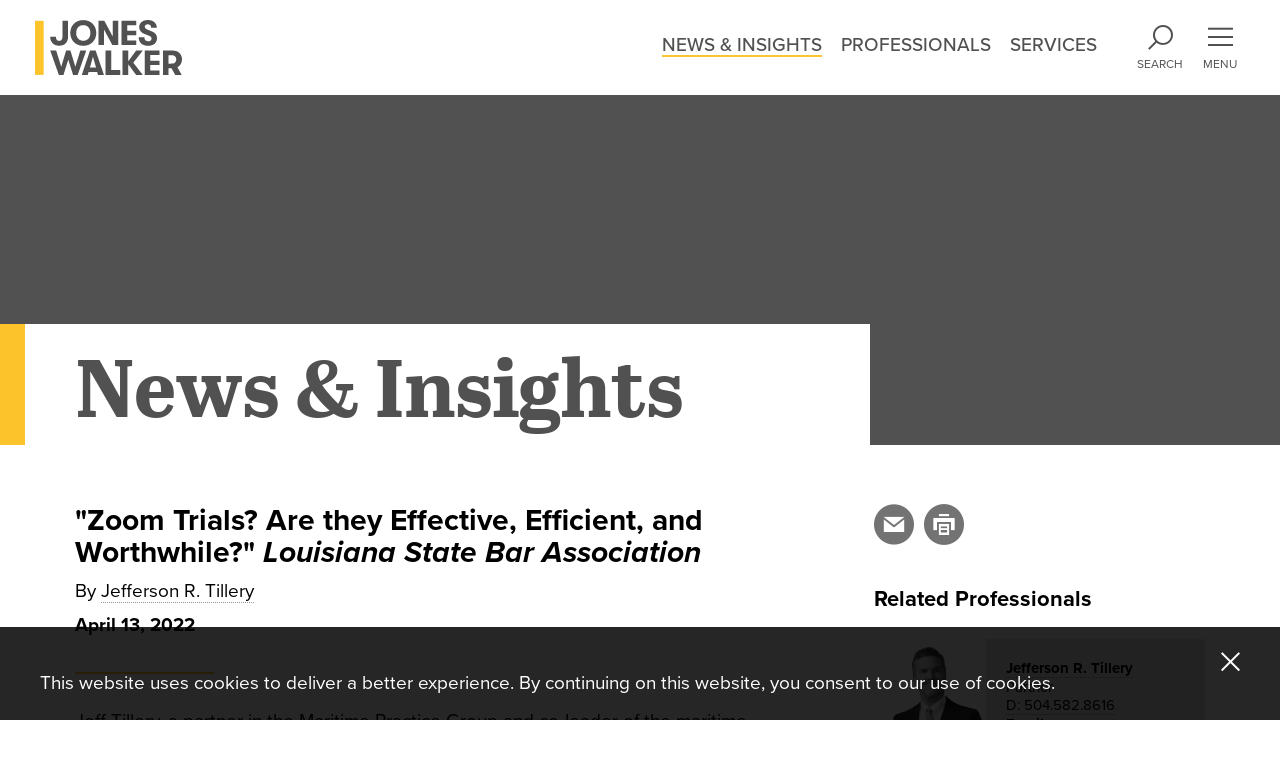

--- FILE ---
content_type: text/html; charset=utf-8
request_url: https://www.joneswalker.com/en/insights/zoom-trials-are-they-effective-efficient-and-worthwhile.html
body_size: 13559
content:
<!DOCTYPE html>
<html lang="en">

  <head>
    <meta charset="utf-8">
    <meta name="viewport" content="width=device-width, initial-scale=1.0, user-scalable = no, maximum-scale=1.0">
    <meta http-equiv="X-UA-Compatible" content="IE=Edge">
    <meta name="google" content="notranslate">
    <meta name="description" content="Jeff Tillery, a partner in the Maritime Practice Group and co-leader of the maritime litigation, arbitration &amp;amp; dispute resolution team in the New Orleans office, presented &quot;Zoom Trials? Are They…">
    <meta name="keywords">
    <title>"Zoom Trials? Are they Effective, Efficient, and Worthwhile?" | Jones Walker LLP</title>
    <link rel="stylesheet" href="https://use.typekit.net/ric1brt.css">
    <link rel="apple-touch-icon" sizes="180x180" href="https://www.joneswalker.com/cached/40108/images/favicons/apple-touch-icon.png">
    <link rel="icon" type="image/png" sizes="32x32" href="https://www.joneswalker.com/cached/40108/images/favicons/favicon-32x32.png">
    <link rel="icon" type="image/png" sizes="16x16" href="https://www.joneswalker.com/cached/40108/images/favicons/favicon-16x16.png">
    <link rel="manifest" href="https://www.joneswalker.com/cached/40108/images/favicons/site.webmanifest">
    <link rel="mask-icon" href="https://www.joneswalker.com/cached/40108/images/favicons/safari-pinned-tab.svg" color="#df134c">
    <link rel="shortcut icon" href="https://www.joneswalker.com/cached/40108/images/favicons/favicon.ico">
    <meta name="apple-mobile-web-app-title" content="Jones Walker">
    <meta name="application-name" content="Jones Walker">
    <meta name="msapplication-TileColor" content="#ffffff">
    <meta name="msapplication-TileImage" content="https://www.joneswalker.com/cached/40108/images/favicons/mstile-144x144.png">
    <meta name="msapplication-config" content="https://www.joneswalker.com/cached/40108/images/favicons/browserconfig.xml">
    <meta name="theme-color" content="#ffffff">
    <meta property="og:description" content="Jeff Tillery, a partner in the Maritime Practice Group and co-leader of the maritime litigation, arbitration &amp;amp; dispute resolution team in the New Orleans office, presented &quot;Zoom Trials? Are They…">
    <meta property="og:image" content="https://www.joneswalker.com/a/web/8846/4KXS5e/home-page-og.png">
    <meta property="og:image:secure_url" content="https://www.joneswalker.com/a/web/8846/4KXS5e/home-page-og.png">
    <meta property="og:site_name" content="Jones Walker LLP - &quot;Zoom Trials? Are they Effective, Efficient, and Worthwhile?&quot;">
    <meta property="og:title" content="&quot;Zoom Trials? Are they Effective, Efficient, and Worthwhile?&quot;">
    <meta property="og:type" content="website">
    <meta property="og:url" content="https://www.joneswalker.com/en/insights/zoom-trials-are-they-effective-efficient-and-worthwhile.html">
    <script type="application/ld+json">
      {
        "logo": "/a/web/8846/4KXS5e/home-page-og.png",
        "url": "https://www.joneswalker.com",
        "name": "Jones Walker LLP",
        "sameAs": ["https://www.facebook.com/joneswalkerllp/", "https://www.instagram.com/jones_walkerllp", "https://www.linkedin.com/company/joneswalkerllp", "https://twitter.com/joneswalker"],
        "@context": "http://schema.org",
        "@type": "Organization"
      }
    </script>
    <script type="application/ld+json">
      {
        "@context": "http://schema.org",
        "@type": "BreadcrumbList",
        "itemListElement": []
      }
    </script>
    <link rel="stylesheet" type="text/css" href="https://www.joneswalker.com/cached/40108/styles/build/event.css">
    <script src="/cached/40108/javascript/modernizr-custom.js"></script>
    <script src="/cached/40108/javascript/detectizr.min.js"></script>
    <script>
      // Designed by Herrmann - https://www.herrmann.com/
            // Developed by RubensteinTech - https://www.rubensteintech.com/
            // Powered by RubyApps - https://www.rubyapps.com/
        </script>
    <style data-styled="krDuJT bZICEU" data-styled-version="4.3.2">
      /* sc-component-id: sc-EHOje */
.krDuJT{width:85px;height:32px;} @media all and (min-width:768px){.krDuJT{width:109px;height:41px;}} @media all and (min-width:1024px){.krDuJT{width:147px;height:55px;}} @media print{.krDuJT{width:170px;height:64px;}}
/* sc-component-id: sc-gZMcBi */
.bZICEU{width:85px;height:32px;} @media all and (min-width:768px){.bZICEU{width:109px;height:41px;}} @media all and (min-width:1024px){.bZICEU{width:147px;height:55px;}} @media print{.bZICEU{width:170px;height:64px;}}</style>
  </head>

  <body class="sticky-footer__body--_e888108 default">
    <script>dataLayer = [];</script>
    <script>
      analyticsRun = false;
        function run_analytics() {
            if (analyticsRun) { return; }
            analyticsRun = true;
            
        (function(w,d,s,l,i){w[l]=w[l]||[];w[l].push({'gtm.start':
        new Date().getTime(),event:'gtm.js'});var f=d.getElementsByTagName(s)[0],
        j=d.createElement(s),dl=l!='dataLayer'?'&l='+l:'';j.async=true;j.src=
        '//www.googletagmanager.com/gtm.js?id='+i+dl;f.parentNode.insertBefore(j,f);
        })(window,document,'script','dataLayer','GTM-WWDZJCS');
    
        }
    </script>
    <div id="app" class="sticky-footer__wrapper--_4ec612b">
      <div class="sticky-footer__content--cd1a2f28">
        <header class="header__header--cef527b5 color-gray  ">
          <div class="header__topNavWrapper--d262c242 ">
            <div class="header__topNav--b3e65c5a">
              <div class="header__topNavElement--_86eb4b2 header__homepageLinkContainer--d0c02067"><a class="header__homepageLink--_aa4c3ee" href="/"><img src="/cached/40108/images/logo.svg" alt="Jones Walker Logo" class="sc-gZMcBi bZICEU"></a></div>
              <div class="header__topNavElement--_86eb4b2">
                <nav class="header__navListWrapper--_58f003b">
                  <ul class="header__navList--_7e56e0f">
                    <li class="type__nav type__uppercase type__less-bold header__navLink--d17303fa u-yellow-text-underline"><a href="/en/insights/index.html">News &amp; Insights</a></li>
                    <li class="type__nav type__uppercase type__less-bold header__navLink--d17303fa u-yellow-text-underline-hover"><a href="/en/professionals/index.html">Professionals</a></li>
                    <li class="type__nav type__uppercase type__less-bold header__navLink--d17303fa u-yellow-text-underline-hover"><a href="/en/services/index.html">Services</a></li>
                  </ul>
                </nav>
              </div>
              <div class="header__topNavElement--_86eb4b2">
                <div class="header__navIcons--_5e11e62 u-hide-in-print">
                  <div class="header__navIconContainer--_3572621 hover-black"><button class="text-icon__textIcon--a1a45e1a"><span class="text-icon__icon--_83462a7"><span class="icon-search"></span></span><span class="type__nav-button type__uppercase">Search</span></button></div>
                  <div class="header__navIconContainer--_3572621 hover-black"><button class="text-icon__textIcon--a1a45e1a"><span class="text-icon__icon--_83462a7"><span class="icon-menu"></span></span><span class="type__nav-button type__uppercase">Menu</span></button></div>
                </div>
              </div>
            </div>
          </div>
        </header>
        <div class="header__mobileMenuContainer--b5c15627">
          <div class="background-gray color-white header__mobileMenu--_1d389f3">
            <div class="header__mobileMenuIconContainer--_8391dba">
              <div class="header__navIcons--_5e11e62 u-hide-in-print">
                <div class="header__navIconContainer--_3572621 "><button class="text-icon__textIcon--a1a45e1a"><span class="text-icon__icon--_83462a7"><span class="icon-search"></span></span><span class="type__nav-button type__uppercase">Search</span></button></div>
                <div class="header__navIconContainer--_3572621 "><button class="text-icon__textIcon--a1a45e1a"><span class="text-icon__icon--_83462a7"><span class="icon-menu"></span></span><span class="type__nav-button type__uppercase">Menu</span></button></div>
              </div>
            </div>
            <div class="header__menuContents--_b5c39be">
              <div class="header__menuContentsScrollObfuscator--_550165b">
                <div class="header__menuContentsWrapper--d17c4789">
                  <div class="type__nav-menu color-white">
                    <div class="header__searchMenuItem--_d82387e"><label for="nav-site-search">What can we help you find?</label></div>
                    <div class="header__searchMenuItem--_d82387e">
                      <form class="menu-autocomplete__form--f8592e62" action="https://www.joneswalker.com/en/search.html">
                        <div role="combobox" aria-haspopup="listbox" aria-owns="react-autowhatever-1" aria-expanded="false" class="menu-autocomplete__container--_06e48f3"><input type="text" value="" autocomplete="off" aria-autocomplete="list" aria-controls="react-autowhatever-1" id="nav-site-search" name="q" placeholder="Search" class="type__subheading background-gray color-white menu-autocomplete__input--_9fb377d"></div><button type="submit" aria-label="Submit" class="menu-autocomplete__button--_a26dc40"><span class="icon-search"></span></button>
                      </form>
                    </div>
                  </div>
                </div>
              </div>
            </div>
          </div>
          <div class="background-gray color-white header__mobileMenu--_1d389f3">
            <div class="header__mobileMenuIconContainer--_8391dba">
              <div class="header__navIcons--_5e11e62 u-hide-in-print">
                <div class="header__navIconContainer--_3572621 "><button class="text-icon__textIcon--a1a45e1a"><span class="text-icon__icon--_83462a7"><span class="icon-search"></span></span><span class="type__nav-button type__uppercase">Search</span></button></div>
                <div class="header__navIconContainer--_3572621 "><button class="text-icon__textIcon--a1a45e1a"><span class="text-icon__icon--_83462a7"><span class="icon-menu"></span></span><span class="type__nav-button type__uppercase">Menu</span></button></div>
              </div>
            </div>
            <div class="header__menuContents--_b5c39be">
              <div class="header__menuContentsScrollObfuscator--_550165b">
                <div class="header__menuContentsWrapper--d17c4789">
                  <nav>
                    <ul class="type__nav-menu">
                      <li class="header__navMenuLink--_f22c904 type__uppercase"><a href="/en/insights/index.html" class="hover-yellow">News &amp; Insights</a></li>
                      <li class="header__navMenuLink--_f22c904 type__uppercase"><a href="/en/professionals/index.html" class="hover-yellow">Professionals</a></li>
                      <li class="header__navMenuLink--_f22c904 type__uppercase"><a href="/en/services/index.html" class="hover-yellow">Services</a></li>
                    </ul>
                    <hr class="header__navMenuRule--_4646ac2 color-yellow background-yellow">
                    <ul class="type__nav-menu">
                      <li class="header__navMenuLink--_f22c904"><a href="/en/overview.html" class="hover-yellow">Firm</a></li>
                      <li class="header__navMenuLink--_f22c904"><a href="/en/offices/index.html" class="hover-yellow">Offices</a></li>
                      <li class="header__navMenuLink--_f22c904"><a href="/en/careers/index.html" class="hover-yellow">Careers</a></li>
                      <li class="header__navMenuLink--_f22c904"><a href="/en/insights/index.html?nt=event&amp;s=20" class="hover-yellow">Events</a></li>
                      <li class="header__navMenuLink--_f22c904"><a href="https://www.joneswalker.com/en/media.html" class="hover-yellow">Media Center</a></li>
                      <li class="header__navMenuLink--_f22c904"><a href="/en/insights/blogs/index.html" class="hover-yellow">Blogs</a></li>
                      <li class="header__navMenuLink--_f22c904"><a href="/en/contact-us.html" class="hover-yellow">Contact</a></li>
                    </ul>
                    <hr class="header__navMenuRule--_4646ac2 header__navMenuRuleExtraBottomSpacing--_60093e1 color-yellow background-yellow">
                    <ul class="type__nav-menu">
                      <li class="header__navMenuLink--_f22c904"><a href="/en/services/practices/economic-development/jones-walker-consulting-llc.html"><img alt="text" src="/images/JW_consulting_white.svg" class="header__navMenuConsultingImage--_1fe5272"></a></li>
                    </ul>
                  </nav>
                </div>
              </div>
            </div>
          </div>
        </div>
        <div class="l-full-width-mobile-tablet">
          <div class="pageTitleBanner__pageTitleBanner--eb259ef2 background-gray pageTitleBanner__pageTitleBannerWithNoImage--_d467f7f">
            <div class="pageTitleBanner__pageTitle--abfb95c0 pageTitleBanner__pageTitleBackground--_404e8db">
              <h1 class="type__bold type__headline type__less-letter-spacing color-gray pageTitleBanner__title--_9c32d76 type__serif">News &amp; Insights</h1>
            </div>
          </div>
        </div>
        <div class="l-full-width-mobile-tablet l-standard-padding u-pt-sm-20 u-pt-md-40 u-pb-sm-50">
          <div class="ui grid">
            <div class="row">
              <div class="left floated ten wide computer sixteen wide mobile nine wide tablet column">
                <div>
                  <div class="u-pt-sm-20  u-mobile-only">
                    <ul class="utilityMenu__utilityMenu--b9e1daf8 color-gray-80 u-hide-in-print">
                      <li class="utilityMenu__iconWrapper--ceb68b6d"><a href="mailto:?subject=Shared%20Link%20from%20JonesWalker.com&amp;body=https://www.joneswalker.com/en/insights/zoom-trials-are-they-effective-efficient-and-worthwhile.html" class="hover-yellow"><span class="icon icon-utility_email"></span></a></li>
                      <li class="utilityMenu__iconWrapper--ceb68b6d"><button class="hover-yellow" type="button"><span class="icon icon-utility_print"></span></button></li>
                    </ul>
                  </div>
                  <div>
                    <h1 class="type__title  type__bold  u-pt-sm-20">"Zoom Trials? Are they Effective, Efficient, and Worthwhile?" <em>Louisiana State Bar Association</em></h1>
                    <div class="u-pt-sm-10 type__body">By <span><a href="https://www.joneswalker.com/en/professionals/jefferson-r-tillery.html" class="u-standard-link">Jefferson R. Tillery</a></span></div>
                    <div class="news__newsDateLocationContainer--e44e2823 u-pt-sm-10">
                      <div class="news__date--f518c38a type__body, type__bold">April 13, 2022</div>
                    </div>
                  </div>
                  <div class="horizontal-rule__hRuleContainer--_ea1c380">
                    <hr class="horizontal-rule__hRule--_f682306 color-yellow background-yellow [object Object]">
                  </div>
                  <div class="">
                    <div class="rte">
                      <p>Jeff Tillery, a partner in the Maritime Practice Group and co-leader of the maritime litigation, arbitration &amp; dispute resolution team in the New Orleans office, presented "Zoom Trials? Are They Effective, Efficient, and Worthwhile?" during a webinar sponsored by the Louisiana State Bar Association on April 13, 2022. The webinar, titled "<a rel="noopener" href="https://www.lsba.org/CLE/CLESeminar.aspx?CLESeminar=b98d53b4-0a09-4d7c-8165-6ac06fc0906c" target="_blank">COVID…A Pox on Us Forever? Part 1</a>," featured speakers from the legal profession who discussed how law firms are responding to the changes to virtual professionalism, Zoom trials, and bankruptcy court as a result of COVID.</p>
                    </div>
                  </div>
                </div>
              </div>
              <div class="right floated five wide computer sixteen wide mobile seven wide tablet column">
                <div class="u-pt-sm-20  u-hide-mobile">
                  <ul class="utilityMenu__utilityMenu--b9e1daf8 color-gray-80 u-hide-in-print">
                    <li class="utilityMenu__iconWrapper--ceb68b6d"><a href="mailto:?subject=Shared%20Link%20from%20JonesWalker.com&amp;body=https://www.joneswalker.com/en/insights/zoom-trials-are-they-effective-efficient-and-worthwhile.html" class="hover-yellow"><span class="icon icon-utility_email"></span></a></li>
                    <li class="utilityMenu__iconWrapper--ceb68b6d"><button class="hover-yellow" type="button"><span class="icon icon-utility_print"></span></button></li>
                  </ul>
                </div>
                <div class="u-pt-sm-20  u-pt-lg-40">
                  <div class="type__bold type__accordion-title u-xs-bottom-border">Related Professionals</div>
                  <div class="u-pt-sm-25">
                    <ul class="attorney-list__attorneyList--_f7bec5a">
                      <li class="attorney-list__attorneyCardContainer--cd7014b9">
                        <div class="background-gray-25 type__info attorney-list__attorneyCard--e9e4b5bf">
                          <div class="attorney-list__attorneyCardImage--d852f6e5 background-white"><a href="https://www.joneswalker.com/en/professionals/jefferson-r-tillery.html" class="attorney-list__attorneyCardImageLink--_6d852f0">
                              <picture>
                                <source class="attorney-list__attorneyCardImageAlign--_982fe7e" srcset="https://www.joneswalker.com/a/web/m7tCu29T4kjgH5m5x7Fa8h/8tEa9N/jeff_tillery_bio-bw.jpg" media="(-webkit-min-device-pixel-ratio: 1.25)">
                                <source class="attorney-list__attorneyCardImageAlign--_982fe7e" srcset="https://www.joneswalker.com/a/web/49nPsgj69rsxLhZ2XD6KhK/8tEaa9/jeff_tillery_bio-bw.jpg" media="(min-width: 0px)"><img class="attorney-list__attorneyCardImageAlign--_982fe7e" src="https://www.joneswalker.com/a/web/m7tCu29T4kjgH5m5x7Fa8h/8tEa9N/jeff_tillery_bio-bw.jpg" width="800" height="960" alt=""></picture>
                            </a></div>
                          <div class="attorney-list__attorneyCardInfo--_9777631">
                            <dl><dt class="attorney-list__attorneyCardInfoLabel--_66e36f2">name</dt>
                              <dd class="type__bold"><a href="https://www.joneswalker.com/en/professionals/jefferson-r-tillery.html" class="u-standard-link">Jefferson R. Tillery</a></dd><dt class="attorney-list__attorneyCardInfoLabel--_66e36f2">title</dt>
                              <dd>Partner</dd><dt class="attorney-list__attorneyCardInfoLabel--_66e36f2">phones</dt>
                              <dd><a href="tel:504.582.8616" class="u-standard-link">D:
                                  <!-- -->504.582.8616</a></dd><dt class="attorney-list__attorneyCardInfoLabel--_66e36f2">email</dt>
                              <dd class="type__bold"><a href="mailto:jtillery@joneswalker.com" class="u-standard-link"><span class="u-hide-in-print">Email</span><span class="u-display-in-print">jtillery@joneswalker.com</span></a></dd>
                            </dl>
                          </div>
                        </div>
                      </li>
                    </ul>
                  </div>
                </div>
                <div class="u-pt-sm-20">
                  <div class="u-pt-xs-15  u-pt-sm-10">
                    <h3 class="type__bold type__accordion-title accordion__accordionHeaderTitle--_3462cf3 accordion__sidebarBottomBorder--_52f0260 accordion__accordionHeaderTitleSidebar--_7b3d7a6 type__accordion-title--small" tabindex="0"><span>Related Practices</span><span class="accordion__icon--_4d2148b icon icon-plus color-yellow"></span></h3>
                    <div style="display:none" class="u-display-in-print">
                      <div class="accordion__accordionBody--_115785b">
                        <ul class="u-padding-top-vsmall">
                          <li class="list-item__listItem--d3d736a9 "><a href="https://www.joneswalker.com/en/services/practices/maritime.html" class="list-item__listLink--_aef7084 u-standard-link">Maritime</a></li>
                          <li class="list-item__listItem--d3d736a9 "><a href="https://www.joneswalker.com/en/services/practices/maritime/maritime-litigation-and-dispute-resolution.html" class="list-item__listLink--_aef7084 u-standard-link">Maritime Litigation and Dispute Resolution</a></li>
                        </ul>
                      </div>
                    </div>
                  </div>
                </div>
                <div class="">
                  <div class="u-pt-xs-15  u-pt-sm-10">
                    <h3 class="type__bold type__accordion-title accordion__accordionHeaderTitle--_3462cf3 accordion__sidebarBottomBorder--_52f0260 accordion__accordionHeaderTitleSidebar--_7b3d7a6 type__accordion-title--small" tabindex="0"><span>Related Industries</span><span class="accordion__icon--_4d2148b icon icon-plus color-yellow"></span></h3>
                    <div style="display:none" class="u-display-in-print">
                      <div class="accordion__accordionBody--_115785b">
                        <ul class="u-padding-top-vsmall">
                          <li class="list-item__listItem--d3d736a9 "><a href="https://www.joneswalker.com/en/services/industries/maritime-industry/index.html" class="list-item__listLink--_aef7084 u-standard-link">Maritime Industry</a></li>
                        </ul>
                      </div>
                    </div>
                  </div>
                </div>
              </div>
            </div>
          </div>
        </div>
        <div class="u-pt-sm-20"></div>
      </div>
      <div class="footer__footer--_f466ffc background-gray color-white u-hide-in-print">
        <div class="footer__footerRightColumn--_1786542">
          <div class="footer__socialMediaIcons--_4c82bd1 footer__footerPaddingBottom--_bb082e6"><a href="https://twitter.com/joneswalker" class="footer__footerPaddingLeft--_64c0f85 color-white hover-yellow u-vertical-align-middle"><span class="icon icon-x-logo"></span></a><a href="https://www.linkedin.com/company/joneswalkerllp" class="footer__footerPaddingLeft--_64c0f85 color-white hover-yellow"><span class="icon icon-footer_linkedin"></span></a><a href="https://www.facebook.com/joneswalkerllp/" class="footer__footerPaddingLeft--_64c0f85 color-white hover-yellow"><span class="icon icon-footer_fb"></span></a><a href="https://www.instagram.com/jones_walkerllp" class="footer__footerPaddingLeft--_64c0f85 color-white hover-yellow"><span class="icon icon-footer_instagram"></span></a></div>
          <div class="footer__signUp--_39a4b98 footer__footerPaddingBottom--_bb082e6 type__uppercase type__bold type__body"><a href="/en/contact-us/subscribe.html" class="footer__signUpText--_c40989d hover-yellow">Sign Up For Alerts</a><span class="icon-wrapper"><span class="icon-shim background-white"></span><span class="footer__signUpIcon--_1cc35e4 icon icon-arrow_right color-yellow u-position-relative"></span></span></div>
        </div>
        <div class="footer__footerLeftColumn--_0f26561">
          <div class="footer__footerLinks--_e7ea1e3 footer__copyrightPaddingBottom--e7849b77 type__info"><span class="footer__copyrightPaddingLeft--_15658ac">© <!-- -->2026 <!-- --> <!-- -->Jones Walker LLP. All Rights Reserved.</span>
            <div><span class="footer__footerLinkDivider--bcbfb867"><a href="/en/disclaimer.html#privacy" class="hover-yellow">Privacy</a></span><span class="footer__footerLinkDivider--bcbfb867"><a href="/en/disclaimer.html" class="hover-yellow">Disclaimer</a></span><span class="footer__footerLinkDivider--bcbfb867"><a href="/en/services/practices/economic-development/avident-advisors.html" class="hover-yellow">Avident Advisors</a></span></div>
          </div><a href="/en/overview/global-reach.html" class="type__bold type__body hover-yellow">A LexMundi Member</a>
        </div>
      </div>
    </div>
    <script id="initial-props" type="application/json">
      {
        "layout": "small desktop",
        "header": {
          "menuStatesById": {
            "search": false,
            "nav": false
          },
          "height": 0
        },
        "relatedList": {},
        "offset": 0,
        "viewport": {
          "height": 0,
          "width": 0
        },
        "content": {
          "routeInfo": {
            "canonicalUrl": "/en/insights/zoom-trials-are-they-effective-efficient-and-worthwhile.html",
            "compatibleRoutes": [],
            "defaultLanguage": "en",
            "globalDataAncestorId": [7263],
            "lang": "en",
            "languagesWithUrls": [{
              "display": "English",
              "isDefault": true,
              "text": "English",
              "value": "en",
              "__url": "/en/insights/zoom-trials-are-they-effective-efficient-and-worthwhile.html",
              "__isActive": true
            }, {
              "display": "Español",
              "text": "Spanish",
              "value": "es",
              "__url": "/es/insights/zoom-trials-are-they-effective-efficient-and-worthwhile.html",
              "__isActive": false
            }],
            "usePerPageMultilingual": true,
            "domain": "www.joneswalker.com",
            "display_template": null,
            "id": 22226,
            "link": "/en/insights/zoom-trials-are-they-effective-efficient-and-worthwhile.html",
            "parent_id": "7241",
            "parent_type": "content",
            "preview_user_id": null,
            "preview_version": null,
            "redirect_froms": [],
            "resource_id": "resource::1::15708",
            "secure_page_flag": 0,
            "status": "active",
            "subtype": "default",
            "template": "event",
            "type": "content"
          },
          "insightsSearchData": [{
            "url": "https://www.joneswalker.com/en/insights/index.html",
            "url_identifier": "insights",
            "template_keyword": "news_search",
            "name": "News \u0026 Insights",
            "globaldata_ancestor_fk": [7263],
            "browser_page_title": "News \u0026 Insights",
            "meta_keywords": null,
            "meta_description": "Browse and search firm news and insights.",
            "parent_id": null,
            "redirect_to": null,
            "__draftsCount": null,
            "__drafts": null,
            "__lockStatus": {
              "locked": false
            },
            "__docgenExports": null,
            "__isRestricted": null,
            "__whereReferenced": null,
            "__etag": "W/\"4a-H4M8gQMpgEEC/1n1K08LMzv4NvM\"",
            "_termFreq": null,
            "_highlight": null,
            "_explanation": null,
            "_score": null,
            "_fields": null,
            "frontend_active": true,
            "status": "active",
            "display_order": 5,
            "content_subsite_fk": 1,
            "external_id": null,
            "id": 7241,
            "open_graph": {
              "open_graph_description": null,
              "open_graph_title": null
            }
          }],
          "attorneySearchData": [{
            "url": "https://www.joneswalker.com/en/professionals/index.html",
            "url_identifier": "professionals",
            "template_keyword": "attorney_search",
            "name": "Professionals",
            "globaldata_ancestor_fk": [7263],
            "browser_page_title": "Professionals",
            "meta_keywords": null,
            "meta_description": "Search our professionals.",
            "parent_id": null,
            "__draftsCount": null,
            "__drafts": null,
            "__lockStatus": {
              "locked": false
            },
            "__docgenExports": null,
            "__isRestricted": null,
            "__whereReferenced": null,
            "__etag": "W/\"4a-6Qww6HM7YY+wJseVPiI44Odq8JE\"",
            "_termFreq": null,
            "_highlight": null,
            "_explanation": null,
            "_score": null,
            "_fields": null,
            "frontend_active": true,
            "status": "active",
            "display_order": 4,
            "content_subsite_fk": 1,
            "external_id": null,
            "id": 7240,
            "open_graph": {
              "open_graph_description": null,
              "open_graph_title": null
            }
          }],
          "serviceLandingData": [{
            "url": "https://www.joneswalker.com/en/services/index.html",
            "url_identifier": "services",
            "template_keyword": "practice_landing",
            "name": "Services",
            "globaldata_ancestor_fk": [7263],
            "browser_page_title": "Services | Industry + Practice Areas",
            "meta_keywords": null,
            "meta_description": "View a complete list of our industry and practice areas.",
            "parent_id": null,
            "__draftsCount": null,
            "__drafts": null,
            "__lockStatus": {
              "locked": false
            },
            "__docgenExports": null,
            "__isRestricted": null,
            "__whereReferenced": null,
            "__etag": "W/\"4a-tdCquvZyV5lKU7+8MpWR3+E2m58\"",
            "_termFreq": null,
            "_highlight": null,
            "_explanation": null,
            "_score": null,
            "_fields": null,
            "frontend_active": true,
            "status": "active",
            "display_order": 2,
            "content_subsite_fk": 1,
            "external_id": null,
            "id": 7110,
            "open_graph": {
              "open_graph_description": null,
              "open_graph_title": null
            }
          }],
          "siteSearchData": [{
            "url": "https://www.joneswalker.com/en/search.html",
            "url_identifier": "search",
            "template_keyword": "search_results",
            "name": "Site Search",
            "globaldata_ancestor_fk": [7263],
            "browser_page_title": "Site Search",
            "meta_keywords": null,
            "meta_description": "Search our site.",
            "parent_id": null,
            "__draftsCount": null,
            "__drafts": null,
            "__lockStatus": {
              "locked": false
            },
            "__docgenExports": null,
            "__isRestricted": null,
            "__whereReferenced": null,
            "__etag": "W/\"4a-EzdDKxYYa3ayLrzR6fKMMUBaoNU\"",
            "_termFreq": null,
            "_highlight": null,
            "_explanation": null,
            "_score": null,
            "_fields": null,
            "frontend_active": true,
            "status": "active",
            "display_order": 3,
            "content_subsite_fk": 1,
            "external_id": null,
            "id": 7239,
            "open_graph": {
              "open_graph_description": null,
              "open_graph_title": null
            }
          }],
          "globalData": {
            "csp": "default-src\n'self';\n\nscript-src\n'self'\n'unsafe-inline'\n'unsafe-eval'\nhttps://ajax.googleapis.com\nhttps://maps.googleapis.com\nhttps://forms.hsforms.com\nhttps://js.hsforms.net\nhttps://www.youtube.com\nhttps://player.vimeo.com\nhttps://js.hs-banner.com\nhttps://js.hs-analytics.net\nhttps://js.hs-scripts.com\nhttps://js.hscollectedforms.net\nhttps://www.googletagmanager.com\nhttps://www.google-analytics.com\nhttps://analytics.rubensteintech.com\nhttps://kit.fontawesome.com\nhttps://www.google.com/recaptcha/api.js\nhttps://www.gstatic.com/recaptcha/\nhttps://siteimproveanalytics.com/\nhttps://ssl.p.jwpcdn.com/\nhttps://s7.addthis.com/\nhttps://clientweb.passle.net/\nhttps://cdn.iframe.ly\nhttps://platform.twitter.com\n;\n\nstyle-src\n'self'\n'unsafe-inline'\nhttps://fonts.googleapis.com\nhttps://hello.myfonts.net\nhttps://use.typekit.net\nhttps://p.typekit.net\nhttps://ssl.p.jwpcdn.com/\n;\n\nconnect-src\n'self'\nhttps://*.google-analytics.com\nhttps://*.analytics.google.com\nhttps://analytics.google.com\nhttps://google-analytics.com\nhttps://vimeo.com\nhttps://noembed.com\nhttps://stats.g.doubleclick.net\nhttps://hubspot-forms-static-embed.s3.amazonaws.com\nhttps://maps.gstatic.com\nhttps://maps.googleapis.com\nhttps://cdn.plyr.io\nhttps://www.google-analytics.com/\nhttps://forms.hubspot.com\nhttps://analytics.rubensteintech.com\nhttps://ka-f.fontawesome.com\nhttps://www.passle.net\n;\n\nfont-src\n'self'\ndata:\nhttps://fonts.gstatic.com\nhttps://ka-f.fontawesome.com\nhttps://use.typekit.net/\nhttps://ssl.p.jwpcdn.com/\n;\n\nimg-src\n'self'\ndata:\nblob:\nhttps://jwpltx.com\nhttps://www.google.com\nhttps://*.google-analytics.com\nhttps://*.analytics.google.com\nhttps://analytics.google.com\nhttps://google-analytics.com\nhttps://i.vimeocdn.com\nhttps://i.ytimg.com\nhttps://f.hubspotusercontent30.net\nhttps://maps.gstatic.com\nhttps://maps.googleapis.com\nhttps://www.googletagmanager.com\nhttps://track.hubspot.com\nhttps://www.google-analytics.com\nhttps://forms.hsforms.com\nhttps://*.global.siteimproveanalytics.io\nhttps://t0.gstatic.com\nhttps://t1.gstatic.com\nhttps://t2.gstatic.com\nhttps://t3.gstatic.com\n;\n\nframe-src\n'self'\nmailto:\nblob:\nhttps://mail.google.com/\nhttps://cdn.yoshki.com\nhttps://sites-jenner.vuturevx.com\nhttps://www.youtube-nocookie.com\nhttps://www.youtube.com\nhttps://player.vimeo.com\nhttps://www.podbean.com\nhttps://app.powerbi.com\nhttps://www.google.com\nhttps://sites-communications.joneswalker.com/\nhttps://www.passle.net/\nhttps://clientapi.passle.net/MediaPlayerPlugin/MediaPlayer\nhttps://cdn.iframe.ly\nhttps://open.spotify.com\nhttps://platform.twitter.com\n;\n\nworker-src\n'self'\nblob:\n;\n\nmedia-src\n'self'\ndata:\nhttps://vimeo.com\nhttps://www.youtube.com\n;\n\nframe-ancestors\n'self'\n;\n\nobject-src\n'self' test4.com\n; \n",
            "recaptcha_client_key": "6LcsWZEUAAAAAE1BJrAb4EYPU6Yn3oh-H7Zf2sfC",
            "show_consulting_link": true,
            "consulting_link": "/en/services/practices/economic-development/jones-walker-consulting-llc.html",
            "instagram_link": "https://www.instagram.com/jones_walkerllp",
            "facebook_link": "https://www.facebook.com/joneswalkerllp/",
            "linkedin_link": "https://www.linkedin.com/company/joneswalkerllp",
            "twitter_link": "https://twitter.com/joneswalker",
            "footer_links": [{
              "type": "link",
              "link": {
                "text": "Privacy",
                "link": "/en/disclaimer.html#privacy"
              }
            }, {
              "type": "link",
              "link": {
                "text": "Disclaimer",
                "link": "/en/disclaimer.html"
              }
            }, {
              "type": "link",
              "link": {
                "text": "Avident Advisors",
                "link": "/en/services/practices/economic-development/avident-advisors.html"
              }
            }],
            "subscribe_link": "/en/contact-us/subscribe.html",
            "lexmundi_link": "/en/overview/global-reach.html",
            "header_links": [{
              "type": "link",
              "link": {
                "text": "News \u0026 Insights",
                "link": "/en/insights/index.html"
              }
            }, {
              "type": "link",
              "link": {
                "text": "Professionals",
                "link": "/en/professionals/index.html"
              }
            }, {
              "type": "link",
              "link": {
                "text": "Services",
                "link": "/en/services/index.html"
              }
            }, {
              "type": "link",
              "link": {
                "text": "Firm",
                "link": "/en/overview.html"
              }
            }, {
              "type": "link",
              "link": {
                "text": "Offices",
                "link": "/en/offices/index.html"
              }
            }, {
              "type": "link",
              "link": {
                "text": "Careers",
                "link": "/en/careers/index.html"
              }
            }, {
              "type": "link",
              "link": {
                "text": "Events",
                "link": "/en/insights/index.html?nt=event\u0026s=20"
              }
            }, {
              "type": "link",
              "link": {
                "text": "Media Center",
                "link": "https://www.joneswalker.com/en/media.html"
              }
            }, {
              "type": "link",
              "link": {
                "text": "Blogs",
                "link": "/en/insights/blogs/index.html"
              }
            }, {
              "type": "link",
              "link": {
                "text": "Contact",
                "link": "/en/contact-us.html"
              }
            }],
            "lgf__response_content": null,
            "disclaimer": null,
            "cookie_banner_text": null,
            "google_analytics_view_id": "98918390",
            "robots": null,
            "meta_description": null,
            "meta_keywords": null,
            "name": "Jones Walker LLP",
            "google_analytics_account": "GTM-WWDZJCS",
            "copyright": "Jones Walker LLP. All Rights Reserved.",
            "company_name": null,
            "open_graph": {
              "open_graph_description": null,
              "open_graph_title": null,
              "open_graph_image": {
                "rendered_assets_by_type": {
                  "render_800": {
                    "__etag": "W/\"4a-2smkjo1m4zrwh8odsZD2Y8ehYBE\"",
                    "urls": {
                      "withoutVersion": "/a/web/8851/home-page-og.png"
                    },
                    "last_modified_timestamp": "2022-12-12T23:18:46.184Z",
                    "isPublic": null,
                    "globaldata_ancestor_fk": null,
                    "replaced_by_user": true,
                    "status": "active",
                    "deriveKey": "render_800",
                    "originalFilename": "Home-Page-OG.png",
                    "parent_id": "8846",
                    "ancestor_id": "8846",
                    "thumbnailUrls": {
                      "small": "/ruby/api/v2/media/8851/thumbnail/small/8851.jpg?v=1670887126",
                      "large": "/ruby/api/v2/media/8851/thumbnail/large/8851.jpg?v=1670887126",
                      "small_padded": "/ruby/api/v2/media/8851/thumbnail/small_padded/8851.jpg?v=1670887126",
                      "large_padded": "/ruby/api/v2/media/8851/thumbnail/large_padded/8851.jpg?v=1670887126"
                    },
                    "url": "/a/web/8851/4KXS5f/home-page-og.png",
                    "isLandscape": true,
                    "isPortrait": false,
                    "aspectRatio": 2,
                    "mimeType": "image/png",
                    "typeCategory": "image",
                    "type": "png",
                    "filesize": 169913,
                    "height": 400,
                    "width": 800,
                    "created_timestamp": "2018-11-08T19:46:46.016Z",
                    "id": "8851"
                  },
                  "render_520": {
                    "__etag": "W/\"4a-FV93Gxy2N8s1GcKoOwIVLQt22ow\"",
                    "urls": {
                      "withoutVersion": "/a/web/8859/home-page-og.png"
                    },
                    "last_modified_timestamp": "2022-12-12T23:18:47.223Z",
                    "isPublic": null,
                    "globaldata_ancestor_fk": null,
                    "replaced_by_user": true,
                    "status": "active",
                    "deriveKey": "render_520",
                    "originalFilename": "Home-Page-OG.png",
                    "parent_id": "8846",
                    "ancestor_id": "8846",
                    "thumbnailUrls": {
                      "small": "/ruby/api/v2/media/8859/thumbnail/small/8859.jpg?v=1670887127",
                      "large": "/ruby/api/v2/media/8859/thumbnail/large/8859.jpg?v=1670887127",
                      "small_padded": "/ruby/api/v2/media/8859/thumbnail/small_padded/8859.jpg?v=1670887127",
                      "large_padded": "/ruby/api/v2/media/8859/thumbnail/large_padded/8859.jpg?v=1670887127"
                    },
                    "url": "/a/web/8859/4KXS5g/home-page-og.png",
                    "isLandscape": true,
                    "isPortrait": false,
                    "aspectRatio": 2,
                    "mimeType": "image/png",
                    "typeCategory": "image",
                    "type": "png",
                    "filesize": 87590,
                    "height": 260,
                    "width": 520,
                    "created_timestamp": "2018-11-08T19:46:46.542Z",
                    "id": "8859"
                  },
                  "render_260": {
                    "__etag": "W/\"4a-Mj0ZzwaL7Dy/r6gn5IeB10bx2BU\"",
                    "urls": {
                      "withoutVersion": "/a/web/8856/home-page-og.png"
                    },
                    "last_modified_timestamp": "2022-12-12T23:18:46.434Z",
                    "isPublic": null,
                    "globaldata_ancestor_fk": null,
                    "replaced_by_user": true,
                    "status": "active",
                    "deriveKey": "render_260",
                    "originalFilename": "Home-Page-OG.png",
                    "parent_id": "8846",
                    "ancestor_id": "8846",
                    "thumbnailUrls": {
                      "small": "/ruby/api/v2/media/8856/thumbnail/small/8856.jpg?v=1670887126",
                      "large": "/ruby/api/v2/media/8856/thumbnail/large/8856.jpg?v=1670887126",
                      "small_padded": "/ruby/api/v2/media/8856/thumbnail/small_padded/8856.jpg?v=1670887126",
                      "large_padded": "/ruby/api/v2/media/8856/thumbnail/large_padded/8856.jpg?v=1670887126"
                    },
                    "url": "/a/web/8856/4KXS5f/home-page-og.png",
                    "isLandscape": true,
                    "isPortrait": false,
                    "aspectRatio": 2,
                    "mimeType": "image/png",
                    "typeCategory": "image",
                    "type": "png",
                    "filesize": 28124,
                    "height": 130,
                    "width": 260,
                    "created_timestamp": "2018-11-08T19:46:46.174Z",
                    "id": "8856"
                  },
                  "render_400": {
                    "__etag": "W/\"4a-G/fvp1paskRUWTvGpsm7DUBJtYE\"",
                    "urls": {
                      "withoutVersion": "/a/web/8858/home-page-og.png"
                    },
                    "last_modified_timestamp": "2022-12-12T23:18:46.944Z",
                    "isPublic": null,
                    "globaldata_ancestor_fk": null,
                    "replaced_by_user": true,
                    "status": "active",
                    "deriveKey": "render_400",
                    "originalFilename": "Home-Page-OG.png",
                    "parent_id": "8846",
                    "ancestor_id": "8846",
                    "thumbnailUrls": {
                      "small": "/ruby/api/v2/media/8858/thumbnail/small/8858.jpg?v=1670887126",
                      "large": "/ruby/api/v2/media/8858/thumbnail/large/8858.jpg?v=1670887126",
                      "small_padded": "/ruby/api/v2/media/8858/thumbnail/small_padded/8858.jpg?v=1670887126",
                      "large_padded": "/ruby/api/v2/media/8858/thumbnail/large_padded/8858.jpg?v=1670887126"
                    },
                    "url": "/a/web/8858/4KXS5f/home-page-og.png",
                    "isLandscape": true,
                    "isPortrait": false,
                    "aspectRatio": 2,
                    "mimeType": "image/png",
                    "typeCategory": "image",
                    "type": "png",
                    "filesize": 57599,
                    "height": 200,
                    "width": 400,
                    "created_timestamp": "2018-11-08T19:46:46.414Z",
                    "id": "8858"
                  },
                  "render_315": {
                    "__etag": "W/\"4a-Y11qkeXtQwO+dCDFdoS8zlZcCKE\"",
                    "urls": {
                      "withoutVersion": "/a/web/8857/home-page-og.png"
                    },
                    "last_modified_timestamp": "2022-12-12T23:18:46.683Z",
                    "isPublic": null,
                    "globaldata_ancestor_fk": null,
                    "replaced_by_user": true,
                    "status": "active",
                    "deriveKey": "render_315",
                    "originalFilename": "Home-Page-OG.png",
                    "parent_id": "8846",
                    "ancestor_id": "8846",
                    "thumbnailUrls": {
                      "small": "/ruby/api/v2/media/8857/thumbnail/small/8857.jpg?v=1670887126",
                      "large": "/ruby/api/v2/media/8857/thumbnail/large/8857.jpg?v=1670887126",
                      "small_padded": "/ruby/api/v2/media/8857/thumbnail/small_padded/8857.jpg?v=1670887126",
                      "large_padded": "/ruby/api/v2/media/8857/thumbnail/large_padded/8857.jpg?v=1670887126"
                    },
                    "url": "/a/web/8857/4KXS5f/home-page-og.png",
                    "isLandscape": true,
                    "isPortrait": false,
                    "aspectRatio": 2.0063694267515926,
                    "mimeType": "image/png",
                    "typeCategory": "image",
                    "type": "png",
                    "filesize": 38527,
                    "height": 157,
                    "width": 315,
                    "created_timestamp": "2018-11-08T19:46:46.278Z",
                    "id": "8857"
                  }
                },
                "url": "/a/web/8846/4KXS5e/home-page-og.png",
                "width": 1024,
                "typeCategory": "image",
                "type": "png",
                "status": "active",
                "showDisclaimer": false,
                "name": "Home-Page-OG",
                "isPublic": true,
                "id": "8846",
                "height": 512,
                "globaldata_ancestor_fk": [7263],
                "alt_text": null
              }
            }
          },
          "i18nData": [{
            "url": "https://www.joneswalker.com/en/19663.html",
            "_references": {
              "content": ["7263", "7263"]
            },
            "_automatedUpdateTimestamp": "2024-02-16T23:26:34.092Z",
            "_automatedUpdateHash": "W/\"20-FGt4iZiGe35TP2ugQCk/bQYe0So\"",
            "_automatedUpdateKey": "migrations/resave-records/23.8.2",
            "_primary": null,
            "template_keyword": "text_translation",
            "globaldata_ancestor_fk": [7263],
            "es": "Industrias Relacionadas",
            "name": "Related Industries",
            "keyword": "Related Industries",
            "__draftsCount": null,
            "__drafts": null,
            "__lockStatus": {
              "locked": false
            },
            "__docgenExports": null,
            "__isRestricted": null,
            "__whereReferenced": null,
            "__etag": "W/\"4b-5L5ZmQPWip1qEusurQm+EaW3HKw\"",
            "_termFreq": null,
            "_highlight": null,
            "_explanation": null,
            "_score": 0,
            "_fields": null,
            "status": "active",
            "display_order": 1000003124.00004,
            "external_id": null,
            "id": 19663
          }, {
            "url": "https://www.joneswalker.com/en/19677.html",
            "_references": {
              "content": ["7263", "7263"]
            },
            "_automatedUpdateTimestamp": "2024-02-16T23:26:34.092Z",
            "_automatedUpdateHash": "W/\"20-FGt4iZiGe35TP2ugQCk/bQYe0So\"",
            "_automatedUpdateKey": "migrations/resave-records/23.8.2",
            "_primary": null,
            "template_keyword": "text_translation",
            "globaldata_ancestor_fk": [7263],
            "es": "Admisiones al Colegio de Abogados",
            "name": "Bar Admissions",
            "keyword": "Bar Admissions",
            "__draftsCount": null,
            "__drafts": null,
            "__lockStatus": {
              "locked": false
            },
            "__docgenExports": null,
            "__isRestricted": null,
            "__whereReferenced": null,
            "__etag": "W/\"4b-8XcNUJfkcmivVKIDc+WkvG+lqh4\"",
            "_termFreq": null,
            "_highlight": null,
            "_explanation": null,
            "_score": 0,
            "_fields": null,
            "status": "active",
            "display_order": 1000003138.00004,
            "external_id": null,
            "id": 19677
          }, {
            "url": "https://www.joneswalker.com/en/19673.html",
            "_references": {
              "content": ["7263", "7263"]
            },
            "_automatedUpdateTimestamp": "2024-02-16T23:26:34.092Z",
            "_automatedUpdateHash": "W/\"20-FGt4iZiGe35TP2ugQCk/bQYe0So\"",
            "_automatedUpdateKey": "migrations/resave-records/23.8.2",
            "_primary": null,
            "template_keyword": "text_translation",
            "globaldata_ancestor_fk": [7263],
            "es": "Publicaciones",
            "name": "Publications",
            "keyword": "Publications",
            "__draftsCount": null,
            "__drafts": null,
            "__lockStatus": {
              "locked": false
            },
            "__docgenExports": null,
            "__isRestricted": null,
            "__whereReferenced": null,
            "__etag": "W/\"4b-qVsq1hEOhCso4WfcHtP9QLrcTk0\"",
            "_termFreq": null,
            "_highlight": null,
            "_explanation": null,
            "_score": 0,
            "_fields": null,
            "status": "active",
            "display_order": 1000003134.00004,
            "external_id": null,
            "id": 19673
          }, {
            "url": "https://www.joneswalker.com/en/19660.html",
            "_references": {
              "content": ["7263", "7263"]
            },
            "_automatedUpdateTimestamp": "2024-02-16T23:26:34.092Z",
            "_automatedUpdateHash": "W/\"20-FGt4iZiGe35TP2ugQCk/bQYe0So\"",
            "_automatedUpdateKey": "migrations/resave-records/23.8.2",
            "_primary": null,
            "template_keyword": "text_translation",
            "globaldata_ancestor_fk": [7263],
            "es": "Profesionales Relacionados",
            "name": "Related Professionals",
            "keyword": "Related Professionals",
            "__draftsCount": null,
            "__drafts": null,
            "__lockStatus": {
              "locked": false
            },
            "__docgenExports": null,
            "__isRestricted": null,
            "__whereReferenced": null,
            "__etag": "W/\"4b-1i+jHZfnL4R4uyC+OjyptV1nHgs\"",
            "_termFreq": null,
            "_highlight": null,
            "_explanation": null,
            "_score": 0,
            "_fields": null,
            "status": "active",
            "display_order": 1000003121.00004,
            "external_id": null,
            "id": 19660
          }, {
            "url": "https://www.joneswalker.com/en/19680.html",
            "_references": {
              "content": ["7263", "7263"]
            },
            "_automatedUpdateTimestamp": "2024-02-16T23:26:34.092Z",
            "_automatedUpdateHash": "W/\"20-FGt4iZiGe35TP2ugQCk/bQYe0So\"",
            "_automatedUpdateKey": "migrations/resave-records/23.8.2",
            "_primary": null,
            "template_keyword": "text_translation",
            "globaldata_ancestor_fk": [7263],
            "es": "Admisiones Judiciales",
            "name": "Court Admissions",
            "keyword": "Court Admissions",
            "__draftsCount": null,
            "__drafts": null,
            "__lockStatus": {
              "locked": false
            },
            "__docgenExports": null,
            "__isRestricted": null,
            "__whereReferenced": null,
            "__etag": "W/\"4b-PbHCnR22SNPioo/6Yk50TG3+RP8\"",
            "_termFreq": null,
            "_highlight": null,
            "_explanation": null,
            "_score": 0,
            "_fields": null,
            "status": "active",
            "display_order": 1000003141.00004,
            "external_id": null,
            "id": 19680
          }, {
            "url": "https://www.joneswalker.com/en/19666.html",
            "_references": {
              "content": ["7263", "7263"]
            },
            "_automatedUpdateTimestamp": "2024-02-16T23:26:34.092Z",
            "_automatedUpdateHash": "W/\"20-FGt4iZiGe35TP2ugQCk/bQYe0So\"",
            "_automatedUpdateKey": "migrations/resave-records/23.8.2",
            "_primary": null,
            "template_keyword": "text_translation",
            "globaldata_ancestor_fk": [7263],
            "es": "Contactos de Oficina",
            "name": "Office Contacts",
            "keyword": "Office Contacts",
            "__draftsCount": null,
            "__drafts": null,
            "__lockStatus": {
              "locked": false
            },
            "__docgenExports": null,
            "__isRestricted": null,
            "__whereReferenced": null,
            "__etag": "W/\"4b-hR+DanXA3v8uwqcc3Lk3pbhq5nw\"",
            "_termFreq": null,
            "_highlight": null,
            "_explanation": null,
            "_score": 0,
            "_fields": null,
            "status": "active",
            "display_order": 1000003127.00004,
            "external_id": null,
            "id": 19666
          }, {
            "url": "https://www.joneswalker.com/en/19667.html",
            "_references": {
              "content": ["7263", "7263"]
            },
            "_automatedUpdateTimestamp": "2024-02-16T23:26:34.092Z",
            "_automatedUpdateHash": "W/\"20-FGt4iZiGe35TP2ugQCk/bQYe0So\"",
            "_automatedUpdateKey": "migrations/resave-records/23.8.2",
            "_primary": null,
            "template_keyword": "text_translation",
            "globaldata_ancestor_fk": [7263],
            "es": "Otras Oficinas",
            "name": "Other Offices",
            "keyword": "Other Offices",
            "__draftsCount": null,
            "__drafts": null,
            "__lockStatus": {
              "locked": false
            },
            "__docgenExports": null,
            "__isRestricted": null,
            "__whereReferenced": null,
            "__etag": "W/\"4b-RnDj8SLoEGPvGEknJQUGMzxgzN8\"",
            "_termFreq": null,
            "_highlight": null,
            "_explanation": null,
            "_score": 0,
            "_fields": null,
            "status": "active",
            "display_order": 1000003128.00004,
            "external_id": null,
            "id": 19667
          }, {
            "url": "https://www.joneswalker.com/en/19675.html",
            "_references": {
              "content": ["7263", "7263"]
            },
            "_automatedUpdateTimestamp": "2024-02-16T23:26:34.092Z",
            "_automatedUpdateHash": "W/\"20-FGt4iZiGe35TP2ugQCk/bQYe0So\"",
            "_automatedUpdateKey": "migrations/resave-records/23.8.2",
            "_primary": null,
            "template_keyword": "text_translation",
            "globaldata_ancestor_fk": [7263],
            "es": "Membresías",
            "name": "Memberships",
            "keyword": "Memberships",
            "__draftsCount": null,
            "__drafts": null,
            "__lockStatus": {
              "locked": false
            },
            "__docgenExports": null,
            "__isRestricted": null,
            "__whereReferenced": null,
            "__etag": "W/\"4b-H5WUlZipvMEqjYwz3aIxccnwEjg\"",
            "_termFreq": null,
            "_highlight": null,
            "_explanation": null,
            "_score": 0,
            "_fields": null,
            "status": "active",
            "display_order": 1000003136.00004,
            "external_id": null,
            "id": 19675
          }, {
            "url": "https://www.joneswalker.com/en/19661.html",
            "_references": {
              "content": ["7263", "7263"]
            },
            "_automatedUpdateTimestamp": "2024-02-16T23:26:34.092Z",
            "_automatedUpdateHash": "W/\"20-FGt4iZiGe35TP2ugQCk/bQYe0So\"",
            "_automatedUpdateKey": "migrations/resave-records/23.8.2",
            "_primary": null,
            "template_keyword": "text_translation",
            "globaldata_ancestor_fk": [7263],
            "es": "VER TODO",
            "name": "VIEW ALL",
            "keyword": "VIEW ALL",
            "__draftsCount": null,
            "__drafts": null,
            "__lockStatus": {
              "locked": false
            },
            "__docgenExports": null,
            "__isRestricted": null,
            "__whereReferenced": null,
            "__etag": "W/\"4b-IiZcZq/oH2pj0k49nhTRa9VXW7s\"",
            "_termFreq": null,
            "_highlight": null,
            "_explanation": null,
            "_score": 0,
            "_fields": null,
            "status": "active",
            "display_order": 1000003122.00004,
            "external_id": null,
            "id": 19661
          }, {
            "url": "https://www.joneswalker.com/en/19662.html",
            "_references": {
              "content": ["7263", "7263"]
            },
            "_automatedUpdateTimestamp": "2024-02-16T23:26:34.092Z",
            "_automatedUpdateHash": "W/\"20-FGt4iZiGe35TP2ugQCk/bQYe0So\"",
            "_automatedUpdateKey": "migrations/resave-records/23.8.2",
            "_primary": null,
            "template_keyword": "text_translation",
            "globaldata_ancestor_fk": [7263],
            "es": "Prácticas Relacionadas",
            "name": "Related Practices",
            "keyword": "Related Practices",
            "__draftsCount": null,
            "__drafts": null,
            "__lockStatus": {
              "locked": false
            },
            "__docgenExports": null,
            "__isRestricted": null,
            "__whereReferenced": null,
            "__etag": "W/\"4b-T8Oi4QQg8zvM0MaRLGAWqzPKEuo\"",
            "_termFreq": null,
            "_highlight": null,
            "_explanation": null,
            "_score": 0,
            "_fields": null,
            "status": "active",
            "display_order": 1000003123.00004,
            "external_id": null,
            "id": 19662
          }, {
            "url": "https://www.joneswalker.com/en/19665.html",
            "_references": {
              "content": ["7263", "7263"]
            },
            "_automatedUpdateTimestamp": "2024-02-16T23:26:34.092Z",
            "_automatedUpdateHash": "W/\"20-FGt4iZiGe35TP2ugQCk/bQYe0So\"",
            "_automatedUpdateKey": "migrations/resave-records/23.8.2",
            "_primary": null,
            "template_keyword": "text_translation",
            "globaldata_ancestor_fk": [7263],
            "es": "Indicaciones",
            "name": "Directions",
            "keyword": "Directions",
            "__draftsCount": null,
            "__drafts": null,
            "__lockStatus": {
              "locked": false
            },
            "__docgenExports": null,
            "__isRestricted": null,
            "__whereReferenced": null,
            "__etag": "W/\"4b-2AglSqngCP3jSdSnH2cykjxRMTI\"",
            "_termFreq": null,
            "_highlight": null,
            "_explanation": null,
            "_score": 0,
            "_fields": null,
            "status": "active",
            "display_order": 1000003126.00004,
            "external_id": null,
            "id": 19665
          }, {
            "url": "https://www.joneswalker.com/en/19669.html",
            "_references": {
              "content": ["7263", "7263"]
            },
            "_automatedUpdateTimestamp": "2024-02-16T23:26:34.092Z",
            "_automatedUpdateHash": "W/\"20-FGt4iZiGe35TP2ugQCk/bQYe0So\"",
            "_automatedUpdateKey": "migrations/resave-records/23.8.2",
            "_primary": null,
            "template_keyword": "text_translation",
            "globaldata_ancestor_fk": [7263],
            "es": "Acerca De",
            "name": "About",
            "keyword": "About",
            "__draftsCount": null,
            "__drafts": null,
            "__lockStatus": {
              "locked": false
            },
            "__docgenExports": null,
            "__isRestricted": null,
            "__whereReferenced": null,
            "__etag": "W/\"4b-c+BC+RnYZeO4TgTUcg/husPOiqw\"",
            "_termFreq": null,
            "_highlight": null,
            "_explanation": null,
            "_score": 0,
            "_fields": null,
            "status": "active",
            "display_order": 1000003130.00004,
            "external_id": null,
            "id": 19669
          }, {
            "url": "https://www.joneswalker.com/en/19674.html",
            "_references": {
              "content": ["7263", "7263"]
            },
            "_automatedUpdateTimestamp": "2024-02-16T23:26:34.092Z",
            "_automatedUpdateHash": "W/\"20-FGt4iZiGe35TP2ugQCk/bQYe0So\"",
            "_automatedUpdateKey": "migrations/resave-records/23.8.2",
            "_primary": null,
            "template_keyword": "text_translation",
            "globaldata_ancestor_fk": [7263],
            "es": "Presentaciones",
            "name": "Presentations",
            "keyword": "Presentations",
            "__draftsCount": null,
            "__drafts": null,
            "__lockStatus": {
              "locked": false
            },
            "__docgenExports": null,
            "__isRestricted": null,
            "__whereReferenced": null,
            "__etag": "W/\"4b-VU8hfHi0AMJa93SCMPdaBWkNSzI\"",
            "_termFreq": null,
            "_highlight": null,
            "_explanation": null,
            "_score": 0,
            "_fields": null,
            "status": "active",
            "display_order": 1000003135.00004,
            "external_id": null,
            "id": 19674
          }, {
            "url": "https://www.joneswalker.com/en/19681.html",
            "_references": {
              "content": ["7263", "7263"]
            },
            "_automatedUpdateTimestamp": "2024-02-16T23:26:34.092Z",
            "_automatedUpdateHash": "W/\"20-FGt4iZiGe35TP2ugQCk/bQYe0So\"",
            "_automatedUpdateKey": "migrations/resave-records/23.8.2",
            "_primary": null,
            "template_keyword": "text_translation",
            "globaldata_ancestor_fk": [7263],
            "es": "Experiencia",
            "name": "Experience",
            "keyword": "Experience",
            "__draftsCount": null,
            "__drafts": null,
            "__lockStatus": {
              "locked": false
            },
            "__docgenExports": null,
            "__isRestricted": null,
            "__whereReferenced": null,
            "__etag": "W/\"4b-OrEbpiXEshgVvO1hkzSVzzJHKfI\"",
            "_termFreq": null,
            "_highlight": null,
            "_explanation": null,
            "_score": 0,
            "_fields": null,
            "status": "active",
            "display_order": 1000003142.00004,
            "external_id": null,
            "id": 19681
          }, {
            "url": "https://www.joneswalker.com/en/19668.html",
            "_references": {
              "content": ["7263", "7263"]
            },
            "_automatedUpdateTimestamp": "2024-02-16T23:26:34.092Z",
            "_automatedUpdateHash": "W/\"20-FGt4iZiGe35TP2ugQCk/bQYe0So\"",
            "_automatedUpdateKey": "migrations/resave-records/23.8.2",
            "_primary": null,
            "template_keyword": "text_translation",
            "globaldata_ancestor_fk": [7263],
            "es": "Alcance Global",
            "name": "Global Reach",
            "keyword": "Global Reach",
            "__draftsCount": null,
            "__drafts": null,
            "__lockStatus": {
              "locked": false
            },
            "__docgenExports": null,
            "__isRestricted": null,
            "__whereReferenced": null,
            "__etag": "W/\"4b-mK8Wi6lf+FFFSCC5EYdcavrSH/s\"",
            "_termFreq": null,
            "_highlight": null,
            "_explanation": null,
            "_score": 0,
            "_fields": null,
            "status": "active",
            "display_order": 1000003129.00004,
            "external_id": null,
            "id": 19668
          }, {
            "url": "https://www.joneswalker.com/en/19659.html",
            "_references": {
              "content": ["7263", "7263"]
            },
            "_automatedUpdateTimestamp": "2024-02-16T23:26:34.092Z",
            "_automatedUpdateHash": "W/\"20-FGt4iZiGe35TP2ugQCk/bQYe0So\"",
            "_automatedUpdateKey": "migrations/resave-records/23.8.2",
            "_primary": null,
            "template_keyword": "text_translation",
            "globaldata_ancestor_fk": [7263],
            "es": "VER MENOS",
            "name": "VIEW LESS",
            "keyword": "VIEW LESS",
            "__draftsCount": null,
            "__drafts": null,
            "__lockStatus": {
              "locked": false
            },
            "__docgenExports": null,
            "__isRestricted": null,
            "__whereReferenced": null,
            "__etag": "W/\"4b-xx9Q87AKdtFMN3oogKQFaDIvEXA\"",
            "_termFreq": null,
            "_highlight": null,
            "_explanation": null,
            "_score": 0,
            "_fields": null,
            "status": "active",
            "display_order": 1000003120.00004,
            "external_id": null,
            "id": 19659
          }, {
            "url": "https://www.joneswalker.com/en/19678.html",
            "_references": {
              "content": ["7263", "7263"]
            },
            "_automatedUpdateTimestamp": "2024-02-16T23:26:34.092Z",
            "_automatedUpdateHash": "W/\"20-FGt4iZiGe35TP2ugQCk/bQYe0So\"",
            "_automatedUpdateKey": "migrations/resave-records/23.8.2",
            "_primary": null,
            "template_keyword": "text_translation",
            "globaldata_ancestor_fk": [7263],
            "es": "Idiomas",
            "name": "Languages",
            "keyword": "Languages",
            "__draftsCount": null,
            "__drafts": null,
            "__lockStatus": {
              "locked": false
            },
            "__docgenExports": null,
            "__isRestricted": null,
            "__whereReferenced": null,
            "__etag": "W/\"4b-pgq0dl5S0Y8N3UVcwVUZVRW52hk\"",
            "_termFreq": null,
            "_highlight": null,
            "_explanation": null,
            "_score": 0,
            "_fields": null,
            "status": "active",
            "display_order": 1000003139.00004,
            "external_id": null,
            "id": 19678
          }, {
            "url": "https://www.joneswalker.com/en/19679.html",
            "_references": {
              "content": ["7263", "7263"]
            },
            "_automatedUpdateTimestamp": "2024-02-16T23:26:34.092Z",
            "_automatedUpdateHash": "W/\"20-FGt4iZiGe35TP2ugQCk/bQYe0So\"",
            "_automatedUpdateKey": "migrations/resave-records/23.8.2",
            "_primary": null,
            "template_keyword": "text_translation",
            "globaldata_ancestor_fk": [7263],
            "es": "Asuntos Representativos",
            "name": "Representative Matters",
            "keyword": "Representative Matters",
            "__draftsCount": null,
            "__drafts": null,
            "__lockStatus": {
              "locked": false
            },
            "__docgenExports": null,
            "__isRestricted": null,
            "__whereReferenced": null,
            "__etag": "W/\"4b-keAFXt9TEccd5EPMdhkhvC+2yNE\"",
            "_termFreq": null,
            "_highlight": null,
            "_explanation": null,
            "_score": 0,
            "_fields": null,
            "status": "active",
            "display_order": 1000003140.00004,
            "external_id": null,
            "id": 19679
          }, {
            "url": "https://www.joneswalker.com/en/19672.html",
            "_references": {
              "content": ["7263", "7263"]
            },
            "_automatedUpdateTimestamp": "2024-02-16T23:26:34.092Z",
            "_automatedUpdateHash": "W/\"20-FGt4iZiGe35TP2ugQCk/bQYe0So\"",
            "_automatedUpdateKey": "migrations/resave-records/23.8.2",
            "_primary": null,
            "template_keyword": "text_translation",
            "globaldata_ancestor_fk": [7263],
            "es": "Destacado",
            "name": "Noteworthy",
            "keyword": "Noteworthy",
            "__draftsCount": null,
            "__drafts": null,
            "__lockStatus": {
              "locked": false
            },
            "__docgenExports": null,
            "__isRestricted": null,
            "__whereReferenced": null,
            "__etag": "W/\"4b-MDBDUQiaGf0HyaBnGBiwJm+dZ+Y\"",
            "_termFreq": null,
            "_highlight": null,
            "_explanation": null,
            "_score": 0,
            "_fields": null,
            "status": "active",
            "display_order": 1000003133.00004,
            "external_id": null,
            "id": 19672
          }, {
            "url": "https://www.joneswalker.com/en/19658.html",
            "_references": {
              "content": ["7263", "7263"]
            },
            "_automatedUpdateTimestamp": "2024-02-16T23:26:34.092Z",
            "_automatedUpdateHash": "W/\"20-FGt4iZiGe35TP2ugQCk/bQYe0So\"",
            "_automatedUpdateKey": "migrations/resave-records/23.8.2",
            "_primary": null,
            "template_keyword": "text_translation",
            "globaldata_ancestor_fk": [7263],
            "es": "VER MÁS",
            "name": "VIEW MORE",
            "keyword": "VIEW MORE",
            "__draftsCount": null,
            "__drafts": null,
            "__lockStatus": {
              "locked": false
            },
            "__docgenExports": null,
            "__isRestricted": null,
            "__whereReferenced": null,
            "__etag": "W/\"4b-jBDo/+SiJXmUAWQs/CZEIbIUm6E\"",
            "_termFreq": null,
            "_highlight": null,
            "_explanation": null,
            "_score": 0,
            "_fields": null,
            "status": "active",
            "display_order": 1000003119.00004,
            "external_id": null,
            "id": 19658
          }, {
            "url": "https://www.joneswalker.com/en/19676.html",
            "_references": {
              "content": ["7263", "7263"]
            },
            "_automatedUpdateTimestamp": "2024-02-16T23:26:34.092Z",
            "_automatedUpdateHash": "W/\"20-FGt4iZiGe35TP2ugQCk/bQYe0So\"",
            "_automatedUpdateKey": "migrations/resave-records/23.8.2",
            "_primary": null,
            "template_keyword": "text_translation",
            "globaldata_ancestor_fk": [7263],
            "es": "Educación",
            "name": "Education",
            "keyword": "Education",
            "__draftsCount": null,
            "__drafts": null,
            "__lockStatus": {
              "locked": false
            },
            "__docgenExports": null,
            "__isRestricted": null,
            "__whereReferenced": null,
            "__etag": "W/\"4b-QYIHwinArfuV8B2FEUk8rMMBXbw\"",
            "_termFreq": null,
            "_highlight": null,
            "_explanation": null,
            "_score": 0,
            "_fields": null,
            "status": "active",
            "display_order": 1000003137.00004,
            "external_id": null,
            "id": 19676
          }],
          "searchData": {
            "news": {
              "aggs": {},
              "hits": {
                "ALL": {
                  "total": 3607,
                  "hits": [{
                    "status": "active",
                    "url": "/en/insights/jones-walker-advises-gulf-island-fabrication-inc-on-its-acquisition-by-ies-holdings-inc.html",
                    "content_data": {
                      "news_types": [{
                        "status": "active",
                        "category": "News",
                        "id": 7354,
                        "__derivedIndex": 1,
                        "name": "Firm News",
                        "display_order": 6808,
                        "template_keyword": "news_type",
                        "globaldata_ancestor_fk": [7263]
                      }]
                    },
                    "abstract": null,
                    "name": "Jones Walker Advises Gulf Island Fabrication, Inc. on its Acquisition by IES Holdings, Inc.",
                    "template_keyword": "news",
                    "display_date": null,
                    "name_alternate": null,
                    "globaldata_ancestor_fk": [7263],
                    "date": "2026-01-20",
                    "_score": 1768867200000,
                    "_type": "content",
                    "_id": "37933"
                  }, {
                    "status": "active",
                    "url": "/en/insights/dunbar-russell-and-mcginn-author-florida-section-of-chambers-gaming-law-2025-global-practice-guide.html",
                    "content_data": {
                      "news_types": [{
                        "status": "active",
                        "category": "News",
                        "id": 7354,
                        "__derivedIndex": 1,
                        "name": "Firm News",
                        "display_order": 6808,
                        "template_keyword": "news_type",
                        "globaldata_ancestor_fk": [7263]
                      }]
                    },
                    "abstract": null,
                    "name": "Dunbar, Russell, and McGinn Author Florida Section of Chambers Gaming Law 2025 Global Practice Guide",
                    "template_keyword": "news",
                    "display_date": null,
                    "name_alternate": "Dunbar, Russell, and McGinn Author Florida Section of Chambers \u003cem\u003eGaming Law 2025\u003c/em\u003e Global Practice Guide",
                    "globaldata_ancestor_fk": [7263],
                    "date": "2026-01-16",
                    "_score": 1768521600000,
                    "_type": "content",
                    "_id": "37928"
                  }, {
                    "status": "active",
                    "url": "/en/insights/mcloughlin-presents-at-nysba-tax-sections-2026-annual-meeting.html",
                    "content_data": {
                      "news_types": [{
                        "status": "active",
                        "category": "News",
                        "id": 7354,
                        "__derivedIndex": 1,
                        "name": "Firm News",
                        "display_order": 6808,
                        "template_keyword": "news_type",
                        "globaldata_ancestor_fk": [7263]
                      }]
                    },
                    "abstract": null,
                    "name": "McLoughlin Presents at NYSBA Tax Sections 2026 Annual Meeting",
                    "template_keyword": "news",
                    "display_date": null,
                    "name_alternate": null,
                    "globaldata_ancestor_fk": [7263],
                    "date": "2026-01-16",
                    "_score": 1768521600000,
                    "_type": "content",
                    "_id": "37922"
                  }, {
                    "status": "active",
                    "url": "/en/insights/kubel-presents-at-noba-procrastinators-program-cle.html",
                    "content_data": {
                      "news_types": [{
                        "status": "active",
                        "category": "News",
                        "id": 7354,
                        "__derivedIndex": 1,
                        "name": "Firm News",
                        "display_order": 6808,
                        "template_keyword": "news_type",
                        "globaldata_ancestor_fk": [7263]
                      }]
                    },
                    "abstract": null,
                    "name": "Kubel Presents at NOBA Procrastinators' Program CLE",
                    "template_keyword": "news",
                    "display_date": null,
                    "name_alternate": null,
                    "globaldata_ancestor_fk": [7263],
                    "date": "2026-01-14",
                    "_score": 1768348800000,
                    "_type": "content",
                    "_id": "37924"
                  }, {
                    "status": "active",
                    "url": "/en/insights/fletcher-presents-at-mississippi-tax-institute.html",
                    "content_data": {
                      "news_types": [{
                        "status": "active",
                        "category": "News",
                        "id": 7354,
                        "__derivedIndex": 1,
                        "name": "Firm News",
                        "display_order": 6808,
                        "template_keyword": "news_type",
                        "globaldata_ancestor_fk": [7263]
                      }]
                    },
                    "abstract": null,
                    "name": "Fletcher Presents at Mississippi Tax Institute",
                    "template_keyword": "news",
                    "display_date": null,
                    "name_alternate": null,
                    "globaldata_ancestor_fk": [7263],
                    "date": "2026-01-08",
                    "_score": 1767830400000,
                    "_type": "content",
                    "_id": "37911"
                  }, {
                    "status": "active",
                    "url": "/en/insights/jones-walker-elects-12-new-partners-and-reelects-strong-board-leadership.html",
                    "content_data": {
                      "news_types": [{
                        "status": "active",
                        "category": "News",
                        "id": 8634,
                        "__derivedIndex": 1,
                        "name": "Press Release",
                        "display_order": 6951,
                        "template_keyword": "news_type",
                        "globaldata_ancestor_fk": [7263]
                      }]
                    },
                    "abstract": null,
                    "name": "Jones Walker Elects 12 New Partners and Reelects Strong Board Leadership",
                    "template_keyword": "news",
                    "display_date": null,
                    "name_alternate": null,
                    "globaldata_ancestor_fk": [7263],
                    "date": "2026-01-08",
                    "_score": 1767830400000,
                    "_type": "content",
                    "_id": "37874"
                  }]
                }
              },
              "mode": "raw_json"
            }
          },
          "hydrateCrossSpaces": true,
          "contentData": {
            "__supportsLanguageByLanguageCode": {
              "en": true,
              "es": false
            },
            "__hasContentForRequestLanguage": true,
            "url": "https://www.joneswalker.com/en/insights/zoom-trials-are-they-effective-efficient-and-worthwhile.html",
            "url_identifier": "zoom-trials-are-they-effective-efficient-and-worthwhile",
            "template_keyword": "event",
            "status": "active",
            "redirect_to": null,
            "meta_description": null,
            "meta_keywords": null,
            "parent_id": null,
            "id": 22226,
            "frontend_active": true,
            "display_order": 1000004088.00004,
            "globaldata_ancestor_fk": [7263],
            "content_subsite_fk": 1,
            "browser_page_title": null,
            "subtitle": null,
            "other_authors": null,
            "name_alternate": "\"Zoom Trials? Are they Effective, Efficient, and Worthwhile?\" \u003cem\u003eLouisiana State Bar Association\u003c/em\u003e",
            "name": "\"Zoom Trials? Are they Effective, Efficient, and Worthwhile?\"",
            "display_date": null,
            "date": {
              "timeZone": "America/New_York",
              "datetime": "2022-04-13T14:01:00Z"
            },
            "contentForLanguages": {},
            "industries": [{
              "content_subsite_fk": 1,
              "globaldata_ancestor_fk": [7263],
              "display_order": 5144,
              "frontend_active": true,
              "id": 6900,
              "parent_id": null,
              "name": "Maritime Industry",
              "name_alternate": null,
              "status": "active",
              "template_keyword": "industry",
              "url": "https://www.joneswalker.com/en/services/industries/maritime-industry/index.html",
              "open_graph": {}
            }],
            "main_content": "\u003cp\u003eJeff Tillery, a partner in the Maritime Practice Group and co-leader of the maritime litigation, arbitration \u0026amp; dispute resolution team in the New Orleans office, presented \"Zoom Trials? Are They Effective, Efficient, and Worthwhile?\" during a webinar sponsored by the Louisiana State Bar Association on April 13, 2022. The webinar, titled \"\u003ca rel=\"noopener\" href=\"https://www.lsba.org/CLE/CLESeminar.aspx?CLESeminar=b98d53b4-0a09-4d7c-8165-6ac06fc0906c\" target=\"_blank\"\u003eCOVID…A Pox on Us Forever? Part 1\u003c/a\u003e,\" featured speakers from the legal profession who discussed how law firms are responding to the changes to virtual professionalism, Zoom trials, and bankruptcy court as a result of COVID.\u003c/p\u003e",
            "practices": [{
              "content_subsite_fk": 1,
              "globaldata_ancestor_fk": [7263],
              "display_order": 5144,
              "frontend_active": true,
              "id": 3343,
              "parent_id": null,
              "name": "Maritime",
              "name_alternate": null,
              "status": "active",
              "template_keyword": "practice_area",
              "url": "https://www.joneswalker.com/en/services/practices/maritime.html",
              "open_graph": {}
            }, {
              "content_subsite_fk": 1,
              "globaldata_ancestor_fk": [7263],
              "display_order": 187499999.8125,
              "frontend_active": true,
              "id": 17828,
              "parent_id": 3343,
              "name": "Maritime Litigation and Dispute Resolution",
              "name_alternate": null,
              "status": "active",
              "template_keyword": "practice_area",
              "url": "https://www.joneswalker.com/en/services/practices/maritime/maritime-litigation-and-dispute-resolution.html",
              "open_graph": {}
            }],
            "attorneys": [{
              "email": "jtillery@joneswalker.com",
              "mobile_phone": null,
              "other_phone": null,
              "preferred_first_name": "Jefferson",
              "preferred_middle_name": "R.",
              "preferred_last_name": "Tillery",
              "title": null,
              "suffix_comma": false,
              "photo_consent": true,
              "browser_page_title": "Jefferson R. Tillery | New Orleans Maritime Attorney",
              "content_subsite_fk": 1,
              "globaldata_ancestor_fk": [7263],
              "display_order": null,
              "frontend_active": true,
              "id": 2174,
              "parent_id": null,
              "meta_keywords": "Jeff Tillery, partner, Maritime Practice Group, maritime litigation arbitration and dispute resolution team, trial lawyer, Fellow of the American College of Trial Lawyers",
              "meta_description": "Jeff Tillery is a partner in the Maritime Practice Group and co-leader of the maritime litigation, arbitration, and dispute resolution team. He is recognized as an accomplished trial lawyer and is a Fellow of the American College of Trial Lawyers.",
              "name": "Jefferson R. Tillery",
              "redirect_to": null,
              "status": "active",
              "template_keyword": "attorney",
              "url_identifier": "jefferson-r-tillery",
              "url": "https://www.joneswalker.com/en/professionals/jefferson-r-tillery.html",
              "open_graph": {
                "open_graph_title": null,
                "open_graph_description": null
              },
              "position": {
                "template_keyword": "position",
                "status": "active",
                "name": "Partner",
                "id": 6928,
                "frontend_active": true,
                "display_order": null,
                "globaldata_ancestor_fk": [7263],
                "content_subsite_fk": 1,
                "open_graph": {}
              },
              "profile": {
                "middle_name": "R.",
                "first_name": "Jefferson",
                "last_name": "Tillery",
                "asset_fk": {
                  "rendered_assets_by_type": {
                    "render_520": {
                      "__etag": "W/\"5c-vtyu9WAbmuZgf6elC0V/l5s9Q3g\"",
                      "urls": {
                        "withoutVersion": "/a/web/fy47YsYQFBkQHwNntqU2zc/jeff_tillery_bio-bw.jpg"
                      },
                      "sys_event_id": "52700",
                      "isPublic": null,
                      "replaced_by_user": false,
                      "last_modified_timestamp": "2023-12-15T17:40:54.758Z",
                      "status": "active",
                      "deriveKey": "render_520",
                      "transformations": "[[\"resize\",520,null,{\"fastShrinkOnLoad\":false,\"fit\":\"inside\",\"withoutEnlargement\":true}]]",
                      "originalFilename": "Jeff_Tillery_BIO BW.jpg",
                      "parent_id": "kn66ucSX9tZdtibfVCiTGg",
                      "ancestor_id": "kn66ucSX9tZdtibfVCiTGg",
                      "thumbnailUrls": {
                        "small": "/ruby/api/v2/media/fy47YsYQFBkQHwNntqU2zc/thumbnail/small/fy47YsYQFBkQHwNntqU2zc.jpg?v=1702662054",
                        "large": "/ruby/api/v2/media/fy47YsYQFBkQHwNntqU2zc/thumbnail/large/fy47YsYQFBkQHwNntqU2zc.jpg?v=1702662054",
                        "small_padded": "/ruby/api/v2/media/fy47YsYQFBkQHwNntqU2zc/thumbnail/small_padded/fy47YsYQFBkQHwNntqU2zc.jpg?v=1702662054",
                        "large_padded": "/ruby/api/v2/media/fy47YsYQFBkQHwNntqU2zc/thumbnail/large_padded/fy47YsYQFBkQHwNntqU2zc.jpg?v=1702662054"
                      },
                      "url": "/a/web/fy47YsYQFBkQHwNntqU2zc/8tEaa7/jeff_tillery_bio-bw.jpg",
                      "isLandscape": false,
                      "isPortrait": true,
                      "aspectRatio": 0.8333333333333334,
                      "mimeType": "image/jpeg",
                      "typeCategory": "image",
                      "type": "jpg",
                      "filesize": 24155,
                      "height": 624,
                      "width": 520,
                      "created_timestamp": "2023-12-15T17:40:36.335Z",
                      "name": "",
                      "id": "fy47YsYQFBkQHwNntqU2zc"
                    },
                    "render_1440": {
                      "__etag": "W/\"5c-sok7TiR/m1RgG1Ao5I2wqIVvgAI\"",
                      "urls": {
                        "withoutVersion": "/a/web/5q3qLJjTyZ3rdVoMaN8Q9M/jeff_tillery_bio-bw.jpg"
                      },
                      "sys_event_id": "52696",
                      "isPublic": null,
                      "replaced_by_user": false,
                      "last_modified_timestamp": "2023-12-15T17:40:39.815Z",
                      "status": "active",
                      "deriveKey": "render_1440",
                      "transformations": "[[\"resize\",1440,null,{\"fastShrinkOnLoad\":false,\"fit\":\"inside\",\"withoutEnlargement\":true}]]",
                      "originalFilename": "Jeff_Tillery_BIO BW.jpg",
                      "parent_id": "kn66ucSX9tZdtibfVCiTGg",
                      "ancestor_id": "kn66ucSX9tZdtibfVCiTGg",
                      "thumbnailUrls": {
                        "small": "/ruby/api/v2/media/5q3qLJjTyZ3rdVoMaN8Q9M/thumbnail/small/5q3qLJjTyZ3rdVoMaN8Q9M.jpg?v=1702662039",
                        "large": "/ruby/api/v2/media/5q3qLJjTyZ3rdVoMaN8Q9M/thumbnail/large/5q3qLJjTyZ3rdVoMaN8Q9M.jpg?v=1702662039",
                        "small_padded": "/ruby/api/v2/media/5q3qLJjTyZ3rdVoMaN8Q9M/thumbnail/small_padded/5q3qLJjTyZ3rdVoMaN8Q9M.jpg?v=1702662039",
                        "large_padded": "/ruby/api/v2/media/5q3qLJjTyZ3rdVoMaN8Q9M/thumbnail/large_padded/5q3qLJjTyZ3rdVoMaN8Q9M.jpg?v=1702662039"
                      },
                      "url": "/a/web/5q3qLJjTyZ3rdVoMaN8Q9M/8tEa9D/jeff_tillery_bio-bw.jpg",
                      "isLandscape": false,
                      "isPortrait": true,
                      "aspectRatio": 0.8338158656629994,
                      "mimeType": "image/jpeg",
                      "typeCategory": "image",
                      "type": "jpg",
                      "filesize": 173280,
                      "height": 1727,
                      "width": 1440,
                      "created_timestamp": "2023-12-15T17:40:36.322Z",
                      "name": "",
                      "id": "5q3qLJjTyZ3rdVoMaN8Q9M"
                    },
                    "render_800": {
                      "__etag": "W/\"5c-ntsBIu2MKmpxfRxq+DsmaYG0oeE\"",
                      "urls": {
                        "withoutVersion": "/a/web/m7tCu29T4kjgH5m5x7Fa8h/jeff_tillery_bio-bw.jpg"
                      },
                      "sys_event_id": "52697",
                      "isPublic": null,
                      "replaced_by_user": false,
                      "last_modified_timestamp": "2023-12-15T17:40:42.214Z",
                      "status": "active",
                      "deriveKey": "render_800",
                      "transformations": "[[\"resize\",800,null,{\"fastShrinkOnLoad\":false,\"fit\":\"inside\",\"withoutEnlargement\":true}]]",
                      "originalFilename": "Jeff_Tillery_BIO BW.jpg",
                      "parent_id": "kn66ucSX9tZdtibfVCiTGg",
                      "ancestor_id": "kn66ucSX9tZdtibfVCiTGg",
                      "thumbnailUrls": {
                        "small": "/ruby/api/v2/media/m7tCu29T4kjgH5m5x7Fa8h/thumbnail/small/m7tCu29T4kjgH5m5x7Fa8h.jpg?v=1702662042",
                        "large": "/ruby/api/v2/media/m7tCu29T4kjgH5m5x7Fa8h/thumbnail/large/m7tCu29T4kjgH5m5x7Fa8h.jpg?v=1702662042",
                        "small_padded": "/ruby/api/v2/media/m7tCu29T4kjgH5m5x7Fa8h/thumbnail/small_padded/m7tCu29T4kjgH5m5x7Fa8h.jpg?v=1702662042",
                        "large_padded": "/ruby/api/v2/media/m7tCu29T4kjgH5m5x7Fa8h/thumbnail/large_padded/m7tCu29T4kjgH5m5x7Fa8h.jpg?v=1702662042"
                      },
                      "url": "/a/web/m7tCu29T4kjgH5m5x7Fa8h/8tEa9N/jeff_tillery_bio-bw.jpg",
                      "isLandscape": false,
                      "isPortrait": true,
                      "aspectRatio": 0.8333333333333334,
                      "mimeType": "image/jpeg",
                      "typeCategory": "image",
                      "type": "jpg",
                      "filesize": 52474,
                      "height": 960,
                      "width": 800,
                      "created_timestamp": "2023-12-15T17:40:36.336Z",
                      "name": "",
                      "id": "m7tCu29T4kjgH5m5x7Fa8h"
                    },
                    "render_315": {
                      "__etag": "W/\"5c-Iz+cvxAIHntUwRu6JnU2IWmzKIg\"",
                      "urls": {
                        "withoutVersion": "/a/web/6eYVdZZCvTukH2HHSAhnDr/jeff_tillery_bio-bw.jpg"
                      },
                      "sys_event_id": "52703",
                      "isPublic": null,
                      "replaced_by_user": false,
                      "last_modified_timestamp": "2023-12-15T17:40:59.067Z",
                      "status": "active",
                      "deriveKey": "render_315",
                      "transformations": "[[\"resize\",315,null,{\"fastShrinkOnLoad\":false,\"fit\":\"inside\",\"withoutEnlargement\":true}]]",
                      "originalFilename": "Jeff_Tillery_BIO BW.jpg",
                      "parent_id": "kn66ucSX9tZdtibfVCiTGg",
                      "ancestor_id": "kn66ucSX9tZdtibfVCiTGg",
                      "thumbnailUrls": {
                        "small": "/ruby/api/v2/media/6eYVdZZCvTukH2HHSAhnDr/thumbnail/small/6eYVdZZCvTukH2HHSAhnDr.jpg?v=1702662059",
                        "large": "/ruby/api/v2/media/6eYVdZZCvTukH2HHSAhnDr/thumbnail/large/6eYVdZZCvTukH2HHSAhnDr.jpg?v=1702662059",
                        "small_padded": "/ruby/api/v2/media/6eYVdZZCvTukH2HHSAhnDr/thumbnail/small_padded/6eYVdZZCvTukH2HHSAhnDr.jpg?v=1702662059",
                        "large_padded": "/ruby/api/v2/media/6eYVdZZCvTukH2HHSAhnDr/thumbnail/large_padded/6eYVdZZCvTukH2HHSAhnDr.jpg?v=1702662059"
                      },
                      "url": "/a/web/6eYVdZZCvTukH2HHSAhnDr/8tEaac/jeff_tillery_bio-bw.jpg",
                      "isLandscape": false,
                      "isPortrait": true,
                      "aspectRatio": 0.8333333333333334,
                      "mimeType": "image/jpeg",
                      "typeCategory": "image",
                      "type": "jpg",
                      "filesize": 10833,
                      "height": 378,
                      "width": 315,
                      "created_timestamp": "2023-12-15T17:40:36.337Z",
                      "name": "",
                      "id": "6eYVdZZCvTukH2HHSAhnDr"
                    },
                    "render_1040": {
                      "__etag": "W/\"5c-Y105idESSIqxAiMfm5Gfj/CUOwg\"",
                      "urls": {
                        "withoutVersion": "/a/web/r5XA3d7NLMYRY5nwy3D5JE/jeff_tillery_bio-bw.jpg"
                      },
                      "sys_event_id": "52699",
                      "isPublic": null,
                      "replaced_by_user": false,
                      "last_modified_timestamp": "2023-12-15T17:40:44.642Z",
                      "status": "active",
                      "deriveKey": "render_1040",
                      "transformations": "[[\"resize\",1040,null,{\"fastShrinkOnLoad\":false,\"fit\":\"inside\",\"withoutEnlargement\":true}]]",
                      "originalFilename": "Jeff_Tillery_BIO BW.jpg",
                      "parent_id": "kn66ucSX9tZdtibfVCiTGg",
                      "ancestor_id": "kn66ucSX9tZdtibfVCiTGg",
                      "thumbnailUrls": {
                        "small": "/ruby/api/v2/media/r5XA3d7NLMYRY5nwy3D5JE/thumbnail/small/r5XA3d7NLMYRY5nwy3D5JE.jpg?v=1702662044",
                        "large": "/ruby/api/v2/media/r5XA3d7NLMYRY5nwy3D5JE/thumbnail/large/r5XA3d7NLMYRY5nwy3D5JE.jpg?v=1702662044",
                        "small_padded": "/ruby/api/v2/media/r5XA3d7NLMYRY5nwy3D5JE/thumbnail/small_padded/r5XA3d7NLMYRY5nwy3D5JE.jpg?v=1702662044",
                        "large_padded": "/ruby/api/v2/media/r5XA3d7NLMYRY5nwy3D5JE/thumbnail/large_padded/r5XA3d7NLMYRY5nwy3D5JE.jpg?v=1702662044"
                      },
                      "url": "/a/web/r5XA3d7NLMYRY5nwy3D5JE/8tEa9Q/jeff_tillery_bio-bw.jpg",
                      "isLandscape": false,
                      "isPortrait": true,
                      "aspectRatio": 0.8333333333333334,
                      "mimeType": "image/jpeg",
                      "typeCategory": "image",
                      "type": "jpg",
                      "filesize": 88922,
                      "height": 1248,
                      "width": 1040,
                      "created_timestamp": "2023-12-15T17:40:36.330Z",
                      "name": "",
                      "id": "r5XA3d7NLMYRY5nwy3D5JE"
                    },
                    "render_260": {
                      "__etag": "W/\"5c-ZUDfuylQV6BjWz9BG5bPDkR0J9s\"",
                      "urls": {
                        "withoutVersion": "/a/web/3JJPtZSNumdvuj41CPLRuS/jeff_tillery_bio-bw.jpg"
                      },
                      "sys_event_id": "52701",
                      "isPublic": null,
                      "replaced_by_user": false,
                      "last_modified_timestamp": "2023-12-15T17:40:49.662Z",
                      "status": "active",
                      "deriveKey": "render_260",
                      "transformations": "[[\"resize\",260,null,{\"fastShrinkOnLoad\":false,\"fit\":\"inside\",\"withoutEnlargement\":true}]]",
                      "originalFilename": "Jeff_Tillery_BIO BW.jpg",
                      "parent_id": "kn66ucSX9tZdtibfVCiTGg",
                      "ancestor_id": "kn66ucSX9tZdtibfVCiTGg",
                      "thumbnailUrls": {
                        "small": "/ruby/api/v2/media/3JJPtZSNumdvuj41CPLRuS/thumbnail/small/3JJPtZSNumdvuj41CPLRuS.jpg?v=1702662049",
                        "large": "/ruby/api/v2/media/3JJPtZSNumdvuj41CPLRuS/thumbnail/large/3JJPtZSNumdvuj41CPLRuS.jpg?v=1702662049",
                        "small_padded": "/ruby/api/v2/media/3JJPtZSNumdvuj41CPLRuS/thumbnail/small_padded/3JJPtZSNumdvuj41CPLRuS.jpg?v=1702662049",
                        "large_padded": "/ruby/api/v2/media/3JJPtZSNumdvuj41CPLRuS/thumbnail/large_padded/3JJPtZSNumdvuj41CPLRuS.jpg?v=1702662049"
                      },
                      "url": "/a/web/3JJPtZSNumdvuj41CPLRuS/8tEa9V/jeff_tillery_bio-bw.jpg",
                      "isLandscape": false,
                      "isPortrait": true,
                      "aspectRatio": 0.8333333333333334,
                      "mimeType": "image/jpeg",
                      "typeCategory": "image",
                      "type": "jpg",
                      "filesize": 8061,
                      "height": 312,
                      "width": 260,
                      "created_timestamp": "2023-12-15T17:40:36.330Z",
                      "name": "",
                      "id": "3JJPtZSNumdvuj41CPLRuS"
                    },
                    "render_400": {
                      "__etag": "W/\"5c-GbxBKj2DzntXwM0KGFAM7+R74Es\"",
                      "urls": {
                        "withoutVersion": "/a/web/49nPsgj69rsxLhZ2XD6KhK/jeff_tillery_bio-bw.jpg"
                      },
                      "sys_event_id": "52704",
                      "isPublic": null,
                      "replaced_by_user": false,
                      "last_modified_timestamp": "2023-12-15T17:40:56.968Z",
                      "status": "active",
                      "deriveKey": "render_400",
                      "transformations": "[[\"resize\",400,null,{\"fastShrinkOnLoad\":false,\"fit\":\"inside\",\"withoutEnlargement\":true}]]",
                      "originalFilename": "Jeff_Tillery_BIO BW.jpg",
                      "parent_id": "kn66ucSX9tZdtibfVCiTGg",
                      "ancestor_id": "kn66ucSX9tZdtibfVCiTGg",
                      "thumbnailUrls": {
                        "small": "/ruby/api/v2/media/49nPsgj69rsxLhZ2XD6KhK/thumbnail/small/49nPsgj69rsxLhZ2XD6KhK.jpg?v=1702662056",
                        "large": "/ruby/api/v2/media/49nPsgj69rsxLhZ2XD6KhK/thumbnail/large/49nPsgj69rsxLhZ2XD6KhK.jpg?v=1702662056",
                        "small_padded": "/ruby/api/v2/media/49nPsgj69rsxLhZ2XD6KhK/thumbnail/small_padded/49nPsgj69rsxLhZ2XD6KhK.jpg?v=1702662056",
                        "large_padded": "/ruby/api/v2/media/49nPsgj69rsxLhZ2XD6KhK/thumbnail/large_padded/49nPsgj69rsxLhZ2XD6KhK.jpg?v=1702662056"
                      },
                      "url": "/a/web/49nPsgj69rsxLhZ2XD6KhK/8tEaa9/jeff_tillery_bio-bw.jpg",
                      "isLandscape": false,
                      "isPortrait": true,
                      "aspectRatio": 0.8333333333333334,
                      "mimeType": "image/jpeg",
                      "typeCategory": "image",
                      "type": "jpg",
                      "filesize": 15414,
                      "height": 480,
                      "width": 400,
                      "created_timestamp": "2023-12-15T17:40:36.336Z",
                      "name": "",
                      "id": "49nPsgj69rsxLhZ2XD6KhK"
                    },
                    "render_1600": {
                      "__etag": "W/\"5c-NocmK1waykWaRCVjzaI8uwwB0Wo\"",
                      "urls": {
                        "withoutVersion": "/a/web/bKQS9gpniArThpyEFgr54k/jeff_tillery_bio-bw.jpg"
                      },
                      "sys_event_id": "52702",
                      "isPublic": null,
                      "replaced_by_user": false,
                      "last_modified_timestamp": "2023-12-15T17:40:52.395Z",
                      "status": "active",
                      "deriveKey": "render_1600",
                      "transformations": "[[\"resize\",1600,null,{\"fastShrinkOnLoad\":false,\"fit\":\"inside\",\"withoutEnlargement\":true}]]",
                      "originalFilename": "Jeff_Tillery_BIO BW.jpg",
                      "parent_id": "kn66ucSX9tZdtibfVCiTGg",
                      "ancestor_id": "kn66ucSX9tZdtibfVCiTGg",
                      "thumbnailUrls": {
                        "small": "/ruby/api/v2/media/bKQS9gpniArThpyEFgr54k/thumbnail/small/bKQS9gpniArThpyEFgr54k.jpg?v=1702662052",
                        "large": "/ruby/api/v2/media/bKQS9gpniArThpyEFgr54k/thumbnail/large/bKQS9gpniArThpyEFgr54k.jpg?v=1702662052",
                        "small_padded": "/ruby/api/v2/media/bKQS9gpniArThpyEFgr54k/thumbnail/small_padded/bKQS9gpniArThpyEFgr54k.jpg?v=1702662052",
                        "large_padded": "/ruby/api/v2/media/bKQS9gpniArThpyEFgr54k/thumbnail/large_padded/bKQS9gpniArThpyEFgr54k.jpg?v=1702662052"
                      },
                      "url": "/a/web/bKQS9gpniArThpyEFgr54k/8tEaa5/jeff_tillery_bio-bw.jpg",
                      "isLandscape": false,
                      "isPortrait": true,
                      "aspectRatio": 0.8337675872850443,
                      "mimeType": "image/jpeg",
                      "typeCategory": "image",
                      "type": "jpg",
                      "filesize": 216233,
                      "height": 1919,
                      "width": 1600,
                      "created_timestamp": "2023-12-15T17:40:36.331Z",
                      "name": "",
                      "id": "bKQS9gpniArThpyEFgr54k"
                    },
                    "render_1920": {
                      "__etag": "W/\"5c-NGR8qxCbY8YD+07yOLqauGcyuHs\"",
                      "urls": {
                        "withoutVersion": "/a/web/4SpEM1BiJtK7QCPTBvYRuX/jeff_tillery_bio-bw.jpg"
                      },
                      "sys_event_id": "52698",
                      "isPublic": null,
                      "replaced_by_user": false,
                      "last_modified_timestamp": "2023-12-15T17:40:47.420Z",
                      "status": "active",
                      "deriveKey": "render_1920",
                      "transformations": "[[\"resize\",1920,null,{\"fastShrinkOnLoad\":false,\"fit\":\"inside\",\"withoutEnlargement\":true}]]",
                      "originalFilename": "Jeff_Tillery_BIO BW.jpg",
                      "parent_id": "kn66ucSX9tZdtibfVCiTGg",
                      "ancestor_id": "kn66ucSX9tZdtibfVCiTGg",
                      "thumbnailUrls": {
                        "small": "/ruby/api/v2/media/4SpEM1BiJtK7QCPTBvYRuX/thumbnail/small/4SpEM1BiJtK7QCPTBvYRuX.jpg?v=1702662047",
                        "large": "/ruby/api/v2/media/4SpEM1BiJtK7QCPTBvYRuX/thumbnail/large/4SpEM1BiJtK7QCPTBvYRuX.jpg?v=1702662047",
                        "small_padded": "/ruby/api/v2/media/4SpEM1BiJtK7QCPTBvYRuX/thumbnail/small_padded/4SpEM1BiJtK7QCPTBvYRuX.jpg?v=1702662047",
                        "large_padded": "/ruby/api/v2/media/4SpEM1BiJtK7QCPTBvYRuX/thumbnail/large_padded/4SpEM1BiJtK7QCPTBvYRuX.jpg?v=1702662047"
                      },
                      "url": "/a/web/4SpEM1BiJtK7QCPTBvYRuX/8tEa9T/jeff_tillery_bio-bw.jpg",
                      "isLandscape": false,
                      "isPortrait": true,
                      "aspectRatio": 0.8335832083958021,
                      "mimeType": "image/jpeg",
                      "typeCategory": "image",
                      "type": "jpg",
                      "filesize": 259541,
                      "height": 2001,
                      "width": 1668,
                      "created_timestamp": "2023-12-15T17:40:36.329Z",
                      "name": "",
                      "id": "4SpEM1BiJtK7QCPTBvYRuX"
                    }
                  },
                  "url": "/a/web/kn66ucSX9tZdtibfVCiTGg/8tEaa8/jeff_tillery_bio-bw.jpg",
                  "width": 1668,
                  "typeCategory": "image",
                  "type": "jpg",
                  "status": "active",
                  "showDisclaimer": false,
                  "name": "Jeff_Tillery_BIO BW",
                  "isPublic": true,
                  "id": "kn66ucSX9tZdtibfVCiTGg",
                  "height": 2001,
                  "globaldata_ancestor_fk": [7263],
                  "alt_text": "black and white headshot of Jefferson R. Tillery"
                }
              },
              "offices_info": [{
                "fax": "504.582.8015",
                "phone": "504.582.8616",
                "type": "office_info",
                "office": {
                  "url": "https://www.joneswalker.com/en/offices/new-orleans.html",
                  "url_identifier": "new-orleans",
                  "template_keyword": "office",
                  "status": "active",
                  "redirect_to": null,
                  "name": "New Orleans",
                  "meta_description": "The New Orleans office was established in 1937 and from its entrepreneurial beginning has become the largest law firm in New Orleans, with more than 140 attorneys engaging in a broad-based practice representing local, national, and international clients. Principal areas of practice include admiralty and maritime, labor and employment, litigation, business and finance, energy, estates and tax, and corporate and securities.",
                  "meta_keywords": null,
                  "parent_id": null,
                  "id": 6872,
                  "frontend_active": true,
                  "display_order": 5396,
                  "globaldata_ancestor_fk": [7263],
                  "content_subsite_fk": 1,
                  "browser_page_title": null,
                  "phone": "504.582.8000",
                  "open_graph": {
                    "open_graph_description": null,
                    "open_graph_title": null
                  }
                }
              }]
            }],
            "speakers": [{
              "url": "https://www.joneswalker.com/en/professionals/jefferson-r-tillery.html",
              "preferred_first_name": "Jefferson",
              "preferred_middle_name": "R.",
              "preferred_last_name": "Tillery",
              "browser_page_title": "Jefferson R. Tillery | New Orleans Maritime Attorney",
              "content_subsite_fk": 1,
              "globaldata_ancestor_fk": [7263],
              "display_order": null,
              "frontend_active": true,
              "id": 2174,
              "parent_id": null,
              "meta_keywords": "Jeff Tillery, partner, Maritime Practice Group, maritime litigation arbitration and dispute resolution team, trial lawyer, Fellow of the American College of Trial Lawyers",
              "meta_description": "Jeff Tillery is a partner in the Maritime Practice Group and co-leader of the maritime litigation, arbitration, and dispute resolution team. He is recognized as an accomplished trial lawyer and is a Fellow of the American College of Trial Lawyers.",
              "name": "Jefferson R. Tillery",
              "redirect_to": null,
              "status": "active",
              "template_keyword": "attorney",
              "url_identifier": "jefferson-r-tillery",
              "open_graph": {
                "open_graph_title": null,
                "open_graph_description": null
              },
              "profile": {
                "middle_name": "R.",
                "first_name": "Jefferson",
                "last_name": "Tillery",
                "asset_fk": {
                  "rendered_assets_by_type": {
                    "render_520": {
                      "__etag": "W/\"5c-vtyu9WAbmuZgf6elC0V/l5s9Q3g\"",
                      "urls": {
                        "withoutVersion": "/a/web/fy47YsYQFBkQHwNntqU2zc/jeff_tillery_bio-bw.jpg"
                      },
                      "sys_event_id": "52700",
                      "isPublic": null,
                      "replaced_by_user": false,
                      "last_modified_timestamp": "2023-12-15T17:40:54.758Z",
                      "status": "active",
                      "deriveKey": "render_520",
                      "transformations": "[[\"resize\",520,null,{\"fastShrinkOnLoad\":false,\"fit\":\"inside\",\"withoutEnlargement\":true}]]",
                      "originalFilename": "Jeff_Tillery_BIO BW.jpg",
                      "parent_id": "kn66ucSX9tZdtibfVCiTGg",
                      "ancestor_id": "kn66ucSX9tZdtibfVCiTGg",
                      "thumbnailUrls": {
                        "small": "/ruby/api/v2/media/fy47YsYQFBkQHwNntqU2zc/thumbnail/small/fy47YsYQFBkQHwNntqU2zc.jpg?v=1702662054",
                        "large": "/ruby/api/v2/media/fy47YsYQFBkQHwNntqU2zc/thumbnail/large/fy47YsYQFBkQHwNntqU2zc.jpg?v=1702662054",
                        "small_padded": "/ruby/api/v2/media/fy47YsYQFBkQHwNntqU2zc/thumbnail/small_padded/fy47YsYQFBkQHwNntqU2zc.jpg?v=1702662054",
                        "large_padded": "/ruby/api/v2/media/fy47YsYQFBkQHwNntqU2zc/thumbnail/large_padded/fy47YsYQFBkQHwNntqU2zc.jpg?v=1702662054"
                      },
                      "url": "/a/web/fy47YsYQFBkQHwNntqU2zc/8tEaa7/jeff_tillery_bio-bw.jpg",
                      "isLandscape": false,
                      "isPortrait": true,
                      "aspectRatio": 0.8333333333333334,
                      "mimeType": "image/jpeg",
                      "typeCategory": "image",
                      "type": "jpg",
                      "filesize": 24155,
                      "height": 624,
                      "width": 520,
                      "created_timestamp": "2023-12-15T17:40:36.335Z",
                      "name": "",
                      "id": "fy47YsYQFBkQHwNntqU2zc"
                    },
                    "render_1440": {
                      "__etag": "W/\"5c-sok7TiR/m1RgG1Ao5I2wqIVvgAI\"",
                      "urls": {
                        "withoutVersion": "/a/web/5q3qLJjTyZ3rdVoMaN8Q9M/jeff_tillery_bio-bw.jpg"
                      },
                      "sys_event_id": "52696",
                      "isPublic": null,
                      "replaced_by_user": false,
                      "last_modified_timestamp": "2023-12-15T17:40:39.815Z",
                      "status": "active",
                      "deriveKey": "render_1440",
                      "transformations": "[[\"resize\",1440,null,{\"fastShrinkOnLoad\":false,\"fit\":\"inside\",\"withoutEnlargement\":true}]]",
                      "originalFilename": "Jeff_Tillery_BIO BW.jpg",
                      "parent_id": "kn66ucSX9tZdtibfVCiTGg",
                      "ancestor_id": "kn66ucSX9tZdtibfVCiTGg",
                      "thumbnailUrls": {
                        "small": "/ruby/api/v2/media/5q3qLJjTyZ3rdVoMaN8Q9M/thumbnail/small/5q3qLJjTyZ3rdVoMaN8Q9M.jpg?v=1702662039",
                        "large": "/ruby/api/v2/media/5q3qLJjTyZ3rdVoMaN8Q9M/thumbnail/large/5q3qLJjTyZ3rdVoMaN8Q9M.jpg?v=1702662039",
                        "small_padded": "/ruby/api/v2/media/5q3qLJjTyZ3rdVoMaN8Q9M/thumbnail/small_padded/5q3qLJjTyZ3rdVoMaN8Q9M.jpg?v=1702662039",
                        "large_padded": "/ruby/api/v2/media/5q3qLJjTyZ3rdVoMaN8Q9M/thumbnail/large_padded/5q3qLJjTyZ3rdVoMaN8Q9M.jpg?v=1702662039"
                      },
                      "url": "/a/web/5q3qLJjTyZ3rdVoMaN8Q9M/8tEa9D/jeff_tillery_bio-bw.jpg",
                      "isLandscape": false,
                      "isPortrait": true,
                      "aspectRatio": 0.8338158656629994,
                      "mimeType": "image/jpeg",
                      "typeCategory": "image",
                      "type": "jpg",
                      "filesize": 173280,
                      "height": 1727,
                      "width": 1440,
                      "created_timestamp": "2023-12-15T17:40:36.322Z",
                      "name": "",
                      "id": "5q3qLJjTyZ3rdVoMaN8Q9M"
                    },
                    "render_800": {
                      "__etag": "W/\"5c-ntsBIu2MKmpxfRxq+DsmaYG0oeE\"",
                      "urls": {
                        "withoutVersion": "/a/web/m7tCu29T4kjgH5m5x7Fa8h/jeff_tillery_bio-bw.jpg"
                      },
                      "sys_event_id": "52697",
                      "isPublic": null,
                      "replaced_by_user": false,
                      "last_modified_timestamp": "2023-12-15T17:40:42.214Z",
                      "status": "active",
                      "deriveKey": "render_800",
                      "transformations": "[[\"resize\",800,null,{\"fastShrinkOnLoad\":false,\"fit\":\"inside\",\"withoutEnlargement\":true}]]",
                      "originalFilename": "Jeff_Tillery_BIO BW.jpg",
                      "parent_id": "kn66ucSX9tZdtibfVCiTGg",
                      "ancestor_id": "kn66ucSX9tZdtibfVCiTGg",
                      "thumbnailUrls": {
                        "small": "/ruby/api/v2/media/m7tCu29T4kjgH5m5x7Fa8h/thumbnail/small/m7tCu29T4kjgH5m5x7Fa8h.jpg?v=1702662042",
                        "large": "/ruby/api/v2/media/m7tCu29T4kjgH5m5x7Fa8h/thumbnail/large/m7tCu29T4kjgH5m5x7Fa8h.jpg?v=1702662042",
                        "small_padded": "/ruby/api/v2/media/m7tCu29T4kjgH5m5x7Fa8h/thumbnail/small_padded/m7tCu29T4kjgH5m5x7Fa8h.jpg?v=1702662042",
                        "large_padded": "/ruby/api/v2/media/m7tCu29T4kjgH5m5x7Fa8h/thumbnail/large_padded/m7tCu29T4kjgH5m5x7Fa8h.jpg?v=1702662042"
                      },
                      "url": "/a/web/m7tCu29T4kjgH5m5x7Fa8h/8tEa9N/jeff_tillery_bio-bw.jpg",
                      "isLandscape": false,
                      "isPortrait": true,
                      "aspectRatio": 0.8333333333333334,
                      "mimeType": "image/jpeg",
                      "typeCategory": "image",
                      "type": "jpg",
                      "filesize": 52474,
                      "height": 960,
                      "width": 800,
                      "created_timestamp": "2023-12-15T17:40:36.336Z",
                      "name": "",
                      "id": "m7tCu29T4kjgH5m5x7Fa8h"
                    },
                    "render_315": {
                      "__etag": "W/\"5c-Iz+cvxAIHntUwRu6JnU2IWmzKIg\"",
                      "urls": {
                        "withoutVersion": "/a/web/6eYVdZZCvTukH2HHSAhnDr/jeff_tillery_bio-bw.jpg"
                      },
                      "sys_event_id": "52703",
                      "isPublic": null,
                      "replaced_by_user": false,
                      "last_modified_timestamp": "2023-12-15T17:40:59.067Z",
                      "status": "active",
                      "deriveKey": "render_315",
                      "transformations": "[[\"resize\",315,null,{\"fastShrinkOnLoad\":false,\"fit\":\"inside\",\"withoutEnlargement\":true}]]",
                      "originalFilename": "Jeff_Tillery_BIO BW.jpg",
                      "parent_id": "kn66ucSX9tZdtibfVCiTGg",
                      "ancestor_id": "kn66ucSX9tZdtibfVCiTGg",
                      "thumbnailUrls": {
                        "small": "/ruby/api/v2/media/6eYVdZZCvTukH2HHSAhnDr/thumbnail/small/6eYVdZZCvTukH2HHSAhnDr.jpg?v=1702662059",
                        "large": "/ruby/api/v2/media/6eYVdZZCvTukH2HHSAhnDr/thumbnail/large/6eYVdZZCvTukH2HHSAhnDr.jpg?v=1702662059",
                        "small_padded": "/ruby/api/v2/media/6eYVdZZCvTukH2HHSAhnDr/thumbnail/small_padded/6eYVdZZCvTukH2HHSAhnDr.jpg?v=1702662059",
                        "large_padded": "/ruby/api/v2/media/6eYVdZZCvTukH2HHSAhnDr/thumbnail/large_padded/6eYVdZZCvTukH2HHSAhnDr.jpg?v=1702662059"
                      },
                      "url": "/a/web/6eYVdZZCvTukH2HHSAhnDr/8tEaac/jeff_tillery_bio-bw.jpg",
                      "isLandscape": false,
                      "isPortrait": true,
                      "aspectRatio": 0.8333333333333334,
                      "mimeType": "image/jpeg",
                      "typeCategory": "image",
                      "type": "jpg",
                      "filesize": 10833,
                      "height": 378,
                      "width": 315,
                      "created_timestamp": "2023-12-15T17:40:36.337Z",
                      "name": "",
                      "id": "6eYVdZZCvTukH2HHSAhnDr"
                    },
                    "render_1040": {
                      "__etag": "W/\"5c-Y105idESSIqxAiMfm5Gfj/CUOwg\"",
                      "urls": {
                        "withoutVersion": "/a/web/r5XA3d7NLMYRY5nwy3D5JE/jeff_tillery_bio-bw.jpg"
                      },
                      "sys_event_id": "52699",
                      "isPublic": null,
                      "replaced_by_user": false,
                      "last_modified_timestamp": "2023-12-15T17:40:44.642Z",
                      "status": "active",
                      "deriveKey": "render_1040",
                      "transformations": "[[\"resize\",1040,null,{\"fastShrinkOnLoad\":false,\"fit\":\"inside\",\"withoutEnlargement\":true}]]",
                      "originalFilename": "Jeff_Tillery_BIO BW.jpg",
                      "parent_id": "kn66ucSX9tZdtibfVCiTGg",
                      "ancestor_id": "kn66ucSX9tZdtibfVCiTGg",
                      "thumbnailUrls": {
                        "small": "/ruby/api/v2/media/r5XA3d7NLMYRY5nwy3D5JE/thumbnail/small/r5XA3d7NLMYRY5nwy3D5JE.jpg?v=1702662044",
                        "large": "/ruby/api/v2/media/r5XA3d7NLMYRY5nwy3D5JE/thumbnail/large/r5XA3d7NLMYRY5nwy3D5JE.jpg?v=1702662044",
                        "small_padded": "/ruby/api/v2/media/r5XA3d7NLMYRY5nwy3D5JE/thumbnail/small_padded/r5XA3d7NLMYRY5nwy3D5JE.jpg?v=1702662044",
                        "large_padded": "/ruby/api/v2/media/r5XA3d7NLMYRY5nwy3D5JE/thumbnail/large_padded/r5XA3d7NLMYRY5nwy3D5JE.jpg?v=1702662044"
                      },
                      "url": "/a/web/r5XA3d7NLMYRY5nwy3D5JE/8tEa9Q/jeff_tillery_bio-bw.jpg",
                      "isLandscape": false,
                      "isPortrait": true,
                      "aspectRatio": 0.8333333333333334,
                      "mimeType": "image/jpeg",
                      "typeCategory": "image",
                      "type": "jpg",
                      "filesize": 88922,
                      "height": 1248,
                      "width": 1040,
                      "created_timestamp": "2023-12-15T17:40:36.330Z",
                      "name": "",
                      "id": "r5XA3d7NLMYRY5nwy3D5JE"
                    },
                    "render_260": {
                      "__etag": "W/\"5c-ZUDfuylQV6BjWz9BG5bPDkR0J9s\"",
                      "urls": {
                        "withoutVersion": "/a/web/3JJPtZSNumdvuj41CPLRuS/jeff_tillery_bio-bw.jpg"
                      },
                      "sys_event_id": "52701",
                      "isPublic": null,
                      "replaced_by_user": false,
                      "last_modified_timestamp": "2023-12-15T17:40:49.662Z",
                      "status": "active",
                      "deriveKey": "render_260",
                      "transformations": "[[\"resize\",260,null,{\"fastShrinkOnLoad\":false,\"fit\":\"inside\",\"withoutEnlargement\":true}]]",
                      "originalFilename": "Jeff_Tillery_BIO BW.jpg",
                      "parent_id": "kn66ucSX9tZdtibfVCiTGg",
                      "ancestor_id": "kn66ucSX9tZdtibfVCiTGg",
                      "thumbnailUrls": {
                        "small": "/ruby/api/v2/media/3JJPtZSNumdvuj41CPLRuS/thumbnail/small/3JJPtZSNumdvuj41CPLRuS.jpg?v=1702662049",
                        "large": "/ruby/api/v2/media/3JJPtZSNumdvuj41CPLRuS/thumbnail/large/3JJPtZSNumdvuj41CPLRuS.jpg?v=1702662049",
                        "small_padded": "/ruby/api/v2/media/3JJPtZSNumdvuj41CPLRuS/thumbnail/small_padded/3JJPtZSNumdvuj41CPLRuS.jpg?v=1702662049",
                        "large_padded": "/ruby/api/v2/media/3JJPtZSNumdvuj41CPLRuS/thumbnail/large_padded/3JJPtZSNumdvuj41CPLRuS.jpg?v=1702662049"
                      },
                      "url": "/a/web/3JJPtZSNumdvuj41CPLRuS/8tEa9V/jeff_tillery_bio-bw.jpg",
                      "isLandscape": false,
                      "isPortrait": true,
                      "aspectRatio": 0.8333333333333334,
                      "mimeType": "image/jpeg",
                      "typeCategory": "image",
                      "type": "jpg",
                      "filesize": 8061,
                      "height": 312,
                      "width": 260,
                      "created_timestamp": "2023-12-15T17:40:36.330Z",
                      "name": "",
                      "id": "3JJPtZSNumdvuj41CPLRuS"
                    },
                    "render_400": {
                      "__etag": "W/\"5c-GbxBKj2DzntXwM0KGFAM7+R74Es\"",
                      "urls": {
                        "withoutVersion": "/a/web/49nPsgj69rsxLhZ2XD6KhK/jeff_tillery_bio-bw.jpg"
                      },
                      "sys_event_id": "52704",
                      "isPublic": null,
                      "replaced_by_user": false,
                      "last_modified_timestamp": "2023-12-15T17:40:56.968Z",
                      "status": "active",
                      "deriveKey": "render_400",
                      "transformations": "[[\"resize\",400,null,{\"fastShrinkOnLoad\":false,\"fit\":\"inside\",\"withoutEnlargement\":true}]]",
                      "originalFilename": "Jeff_Tillery_BIO BW.jpg",
                      "parent_id": "kn66ucSX9tZdtibfVCiTGg",
                      "ancestor_id": "kn66ucSX9tZdtibfVCiTGg",
                      "thumbnailUrls": {
                        "small": "/ruby/api/v2/media/49nPsgj69rsxLhZ2XD6KhK/thumbnail/small/49nPsgj69rsxLhZ2XD6KhK.jpg?v=1702662056",
                        "large": "/ruby/api/v2/media/49nPsgj69rsxLhZ2XD6KhK/thumbnail/large/49nPsgj69rsxLhZ2XD6KhK.jpg?v=1702662056",
                        "small_padded": "/ruby/api/v2/media/49nPsgj69rsxLhZ2XD6KhK/thumbnail/small_padded/49nPsgj69rsxLhZ2XD6KhK.jpg?v=1702662056",
                        "large_padded": "/ruby/api/v2/media/49nPsgj69rsxLhZ2XD6KhK/thumbnail/large_padded/49nPsgj69rsxLhZ2XD6KhK.jpg?v=1702662056"
                      },
                      "url": "/a/web/49nPsgj69rsxLhZ2XD6KhK/8tEaa9/jeff_tillery_bio-bw.jpg",
                      "isLandscape": false,
                      "isPortrait": true,
                      "aspectRatio": 0.8333333333333334,
                      "mimeType": "image/jpeg",
                      "typeCategory": "image",
                      "type": "jpg",
                      "filesize": 15414,
                      "height": 480,
                      "width": 400,
                      "created_timestamp": "2023-12-15T17:40:36.336Z",
                      "name": "",
                      "id": "49nPsgj69rsxLhZ2XD6KhK"
                    },
                    "render_1600": {
                      "__etag": "W/\"5c-NocmK1waykWaRCVjzaI8uwwB0Wo\"",
                      "urls": {
                        "withoutVersion": "/a/web/bKQS9gpniArThpyEFgr54k/jeff_tillery_bio-bw.jpg"
                      },
                      "sys_event_id": "52702",
                      "isPublic": null,
                      "replaced_by_user": false,
                      "last_modified_timestamp": "2023-12-15T17:40:52.395Z",
                      "status": "active",
                      "deriveKey": "render_1600",
                      "transformations": "[[\"resize\",1600,null,{\"fastShrinkOnLoad\":false,\"fit\":\"inside\",\"withoutEnlargement\":true}]]",
                      "originalFilename": "Jeff_Tillery_BIO BW.jpg",
                      "parent_id": "kn66ucSX9tZdtibfVCiTGg",
                      "ancestor_id": "kn66ucSX9tZdtibfVCiTGg",
                      "thumbnailUrls": {
                        "small": "/ruby/api/v2/media/bKQS9gpniArThpyEFgr54k/thumbnail/small/bKQS9gpniArThpyEFgr54k.jpg?v=1702662052",
                        "large": "/ruby/api/v2/media/bKQS9gpniArThpyEFgr54k/thumbnail/large/bKQS9gpniArThpyEFgr54k.jpg?v=1702662052",
                        "small_padded": "/ruby/api/v2/media/bKQS9gpniArThpyEFgr54k/thumbnail/small_padded/bKQS9gpniArThpyEFgr54k.jpg?v=1702662052",
                        "large_padded": "/ruby/api/v2/media/bKQS9gpniArThpyEFgr54k/thumbnail/large_padded/bKQS9gpniArThpyEFgr54k.jpg?v=1702662052"
                      },
                      "url": "/a/web/bKQS9gpniArThpyEFgr54k/8tEaa5/jeff_tillery_bio-bw.jpg",
                      "isLandscape": false,
                      "isPortrait": true,
                      "aspectRatio": 0.8337675872850443,
                      "mimeType": "image/jpeg",
                      "typeCategory": "image",
                      "type": "jpg",
                      "filesize": 216233,
                      "height": 1919,
                      "width": 1600,
                      "created_timestamp": "2023-12-15T17:40:36.331Z",
                      "name": "",
                      "id": "bKQS9gpniArThpyEFgr54k"
                    },
                    "render_1920": {
                      "__etag": "W/\"5c-NGR8qxCbY8YD+07yOLqauGcyuHs\"",
                      "urls": {
                        "withoutVersion": "/a/web/4SpEM1BiJtK7QCPTBvYRuX/jeff_tillery_bio-bw.jpg"
                      },
                      "sys_event_id": "52698",
                      "isPublic": null,
                      "replaced_by_user": false,
                      "last_modified_timestamp": "2023-12-15T17:40:47.420Z",
                      "status": "active",
                      "deriveKey": "render_1920",
                      "transformations": "[[\"resize\",1920,null,{\"fastShrinkOnLoad\":false,\"fit\":\"inside\",\"withoutEnlargement\":true}]]",
                      "originalFilename": "Jeff_Tillery_BIO BW.jpg",
                      "parent_id": "kn66ucSX9tZdtibfVCiTGg",
                      "ancestor_id": "kn66ucSX9tZdtibfVCiTGg",
                      "thumbnailUrls": {
                        "small": "/ruby/api/v2/media/4SpEM1BiJtK7QCPTBvYRuX/thumbnail/small/4SpEM1BiJtK7QCPTBvYRuX.jpg?v=1702662047",
                        "large": "/ruby/api/v2/media/4SpEM1BiJtK7QCPTBvYRuX/thumbnail/large/4SpEM1BiJtK7QCPTBvYRuX.jpg?v=1702662047",
                        "small_padded": "/ruby/api/v2/media/4SpEM1BiJtK7QCPTBvYRuX/thumbnail/small_padded/4SpEM1BiJtK7QCPTBvYRuX.jpg?v=1702662047",
                        "large_padded": "/ruby/api/v2/media/4SpEM1BiJtK7QCPTBvYRuX/thumbnail/large_padded/4SpEM1BiJtK7QCPTBvYRuX.jpg?v=1702662047"
                      },
                      "url": "/a/web/4SpEM1BiJtK7QCPTBvYRuX/8tEa9T/jeff_tillery_bio-bw.jpg",
                      "isLandscape": false,
                      "isPortrait": true,
                      "aspectRatio": 0.8335832083958021,
                      "mimeType": "image/jpeg",
                      "typeCategory": "image",
                      "type": "jpg",
                      "filesize": 259541,
                      "height": 2001,
                      "width": 1668,
                      "created_timestamp": "2023-12-15T17:40:36.329Z",
                      "name": "",
                      "id": "4SpEM1BiJtK7QCPTBvYRuX"
                    }
                  },
                  "url": "/a/web/kn66ucSX9tZdtibfVCiTGg/8tEaa8/jeff_tillery_bio-bw.jpg",
                  "width": 1668,
                  "typeCategory": "image",
                  "type": "jpg",
                  "status": "active",
                  "showDisclaimer": false,
                  "name": "Jeff_Tillery_BIO BW",
                  "isPublic": true,
                  "id": "kn66ucSX9tZdtibfVCiTGg",
                  "height": 2001,
                  "globaldata_ancestor_fk": [7263],
                  "alt_text": "black and white headshot of Jefferson R. Tillery"
                }
              }
            }],
            "attachments": [],
            "open_graph": {
              "open_graph_description": null,
              "open_graph_title": null
            }
          }
        },
        "meta": {
          "qualifyOptions": {
            "version_number": 40108
          },
          "bundleCSSFile": "/styles/build/event.css",
          "bundleJSFile": "/javascript/build/event.js",
          "vendorJSFile": "/javascript/build/vendor.bundle.js"
        },
        "error_state": {},
        "displayCookieBanner": false
      }
    </script>
    <script src="https://www.joneswalker.com/cached/40108/javascript/build/vendor.bundle.js"></script>
    <script src="https://www.joneswalker.com/cached/40108/javascript/build/event.js"></script>
  </body>

</html>

--- FILE ---
content_type: text/css; charset=UTF-8
request_url: https://www.joneswalker.com/cached/40108/styles/build/event.css
body_size: 38641
content:
@import url(https://fonts.googleapis.com/css?family=Muli:300,300i,400,400i,600,600i,700,700i|PT+Serif:400,400i,700,700i);
@import url(https://fonts.googleapis.com/css?family=Muli:300,300i,400,400i,600,600i,700,700i|PT+Serif:400,400i,700,700i);
@import url(https://fonts.googleapis.com/css?family=Muli:300,300i,400,400i,600,600i,700,700i|PT+Serif:400,400i,700,700i);
@import url(https://fonts.googleapis.com/css?family=Muli:300,300i,400,400i,600,600i,700,700i|PT+Serif:400,400i,700,700i);
@font-face{font-family:"icomoon-jw";src:url("/styles/fonts/icomoon.eot?r8r1em");src:url("/styles/fonts/icomoon.eot?r8r1em#iefix") format("embedded-opentype"),url("/styles/fonts/icomoon.woff2?r8r1em") format("woff2"),url("/styles/fonts/icomoon.ttf?r8r1em") format("truetype"),url("/styles/fonts/icomoon.woff?r8r1em") format("woff"),url("/styles/fonts/icomoon.svg?r8r1em#icomoon") format("svg");font-weight:normal;font-style:normal}[class^=icon-],[class*=" icon-"]{font-family:"icomoon-jw" !important;speak:none;font-style:normal;font-weight:normal;font-variant:normal;text-transform:none;line-height:1;-webkit-font-smoothing:antialiased;-moz-osx-font-smoothing:grayscale}.icon-x-logo:before{content:""}.icon-utility_subscribe:before{content:""}.icon-utility_facebook:before{content:""}.icon-utility_twitter-x:before{content:""}.icon-arrow_cta:before{content:""}.icon-arrow_down:before{content:""}.icon-arrow_left:before{content:""}.icon-arrow_right:before{content:""}.icon-close:before{content:""}.icon-footer_fb:before{content:""}.icon-footer_twitter:before{content:""}.icon-footer_linkedin:before{content:""}.icon-home_twitter:before{content:""}.icon-footer_instagram:before{content:""}.icon-minus:before{content:""}.icon-menu:before{content:""}.icon-plus:before{content:""}.icon-search:before{content:""}.icon-utility_email:before{content:""}.icon-utility_linkedin:before{content:""}.icon-utility_pdf:before{content:""}.icon-utility_print:before{content:""}.icon-utility_twitter:before{content:""}.icon-utility_vcard:before{content:""}.icon-calendar:before{content:""}.icon-wrapper{position:relative}.icon-shim{position:absolute;border-radius:20px;width:15px;height:15px;top:2px;left:2px}@media all and (min-width: 768px){.icon-shim{width:20px;height:20px;top:4px;left:5px}}@media all and (min-width: 1024px){.icon-shim{height:22px}}html{-ms-text-size-adjust:100%;-webkit-text-size-adjust:100%;box-sizing:border-box}body{margin:0;font-size:16px;line-height:1;-moz-osx-font-smoothing:grayscale;-webkit-font-smoothing:antialiased;overflow-anchor:none}*,*::before,*::after{box-sizing:inherit}h1,h2,h3,h4,h5,h6,p,blockquote,figure,dl,dd,ol,ul{margin:0;padding:0}main,li{display:block}h1,h2,h3,h4,h5,h6{font-size:inherit}strong{font-weight:bold}a,button{color:inherit;transition:color .3s,background-color .3s}a{text-decoration:none}button{overflow:visible;border:0;font:inherit;-webkit-font-smoothing:inherit;letter-spacing:inherit;background:none;cursor:pointer;padding:0;margin:0}input{border:0;border-radius:0;padding:0;font-family:inherit;font-size:16px;line-height:1}textarea{border:none}textarea,input[type=text],input[type=search],input[type=submit]{-webkit-appearance:none}select{width:100%}form,legend,fieldset{padding:0;border:0;margin:0}::-moz-focus-inner{padding:0;border:0}::-ms-clear,::-ms-reveal{display:none}:focus{outline:0}img{max-width:100%;height:auto;border:0}.type__sans-serif,input,textarea,body{font-family:"proxima-nova",Helvetica,sans-serif}.type__serif{font-family:abril-text,Palatino,serif}.type__uppercase{text-transform:uppercase}.type__capitalize{text-transform:capitalize}.type__underline{text-decoration:underline}.type__regular,input,textarea,body{font-weight:400}.type__bold,.rte b,.rte strong,.rte h3{font-weight:700}.type__less-bold{font-weight:500}.type__semibold{font-weight:600}.type__italic,.rte i,.rte em{font-style:italic}.type__normal{font-style:normal}.type__nav{font-size:10px;line-height:1.2em}.type__nav-button{font-size:10px;line-height:1.2em}.type__nav-menu{font-size:24px;line-height:1.3333333333em}.type__counter-value{font-size:44px;line-height:1em}.type__counter-text{font-size:18px;line-height:1em}.type__intro{font-size:20px;line-height:1.2em}.type__body,input,textarea,body{font-size:16px;line-height:1.25em}.type__button{font-size:12px;line-height:1.2em}.type__accordion-title{font-size:18px;line-height:1.3333333333em}.type__section-title{font-size:26px;line-height:1.2em}.type__card-title{font-size:21px;line-height:1.05em}.type__date{font-size:13px;line-height:1.2em}.type__content-headline{font-size:24px;line-height:1.2em}.type__bio-first-name{font-size:29px;line-height:.9em;letter-spacing:-0.5px}.type__bio-last-name{font-size:50px;line-height:.9em}.type__attribute{font-size:20px;line-height:1.1em}.type__headline{font-size:41px;line-height:1.0487804878em}.type__title{font-size:27px;line-height:1.0740740741em}.type__subtitle{font-size:21px;line-height:1.1904761905em}.type__subheading,.rte h3{font-size:19px;line-height:1.2em}.type__info{font-size:15px;line-height:1.2em}.type__horizontal-card-headline{font-size:28px;line-height:1em}.type__vertical-card-headline{font-size:21px;line-height:1.04em}.type__animating-text{font-size:27px;line-height:1em}.type__blockquote{font-size:32px;line-height:1em}@media all and (min-width: 768px){.type__counter-value{font-size:58px}.type__counter-text{font-size:23px}.type__intro{font-size:18px;line-height:1.2222222222em}.type__accordion-title.type__accordion-title--small{font-size:16px;line-height:1.375em}.type__section-title{font-size:30px}.type__card-title{font-size:21px;line-height:1.05em}.type__date{font-size:14px}.type__content-headline{font-size:22px}.type__bio-first-name{font-size:32px}.type__bio-last-name{font-size:55px}.type__attribute{font-size:18px}.type__headline{font-size:45px;line-height:1.0222222222em}.type__title{font-size:26px}.type__subtitle{font-size:20px;line-height:1.1904761905em}.type__subheading,.rte h3{font-size:20px}.type__info{font-size:12px}.type__horizontal-card-headline{font-size:23px}.type__vertical-card-headline{font-size:16px}.type__animating-text{font-size:34px}.type__blockquote{font-size:36px}}@media all and (min-width: 1024px){.type__nav{font-size:19px}.type__nav-button{font-size:12px}.type__nav-menu{font-size:36px}.type__counter-value{font-size:90px}.type__counter-text{font-size:36px}.type__intro{font-size:24px;line-height:calc(30em / 24)}.type__body,input,textarea,body{font-size:19px;line-height:calc(24em / 19)}.type__button{font-size:16px}.type__accordion-title{font-size:22px}.type__accordion-title.type__accordion-title--small{font-size:19px;line-height:1.2631578947em}.type__section-title{font-size:45px}.type__card-title{font-size:24px}.type__content-headline{font-size:30px}.type__bio-first-name{font-size:52px}.type__bio-last-name{font-size:93px}.type__attribute{font-size:24px}.type__headline{font-size:81px;line-height:1em}.type__title{font-size:30px;line-height:1.0666666667em}.type__subtitle{font-size:24px;line-height:1.1666666667em}.type__subheading,.rte h3{font-size:22px;line-height:1.0909090909em}.type__info{font-size:15px;line-height:1.2em}.type__horizontal-card-headline{font-size:38px}.type__vertical-card-headline{font-size:25px}.type__animating-text{font-size:40px}.type__blockquote{font-size:60px;letter-spacing:-0.6px}}@media print{.pdf .type__nav{font-size:10px;line-height:1.2em}.pdf .type__nav-button{font-size:10px;line-height:1.2em}.pdf .type__nav-menu{font-size:24px;line-height:1.3333333333em}.pdf .type__counter-value{font-size:44px;line-height:1em}.pdf .type__counter-text{font-size:18px;line-height:1em}.pdf .type__intro{font-size:20px;line-height:1.2em}.pdf .type__body,.pdf input,.pdf textarea,.pdf body{font-size:16px;line-height:1.25em}.pdf .type__button{font-size:12px;line-height:1.2em}.pdf .type__accordion-title{font-size:18px;line-height:1.3333333333em}.pdf .type__section-title{font-size:26px;line-height:1.2em}.pdf .type__card-title{font-size:21px;line-height:1.05em}.pdf .type__date{font-size:13px;line-height:1.2em}.pdf .type__content-headline{font-size:24px;line-height:1.2em}.pdf .type__bio-first-name{font-size:35.09px;line-height:.9em;letter-spacing:-0.5px}.pdf .type__bio-last-name{font-size:55px;line-height:.9em}.pdf .type__attribute{font-size:20px;line-height:1.1em}.pdf .type__headline{font-size:41px;line-height:1.0487804878em}.pdf .type__title{font-size:27px;line-height:1.0740740741em}.pdf .type__subtitle{font-size:21px;line-height:1.1904761905em}.pdf .type__subheading,.pdf .rte h3,.rte .pdf h3{font-size:19px;line-height:1.2em}.pdf .type__info{font-size:15px;line-height:1.2em}.pdf .type__horizontal-card-headline{font-size:28px;line-height:1em}.pdf .type__vertical-card-headline{font-size:21px;line-height:1.04em}.pdf .type__animating-text{font-size:27px;line-height:1em}.pdf .type__blockquote{font-size:32px;line-height:1em}}@media print{.default *{color:#000 !important;background-color:transparent !important;border-color:#000 !important}}@media print{.pdf *,.pdf .type__sans-serif,.pdf input,.pdf textarea,.pdf body{font-family:"Muli",Helvetica,sans-serif !important}.pdf .type__serif{font-family:"PT Serif",Palatino,serif !important}}.type__less-letter-spacing{letter-spacing:-0.01em}.type__least-letter-spacing{letter-spacing:-0.025em}.blockquote{quotes:"“" "”" "‘" "’"}.blockquote::before{content:"“"}.blockquote::after{content:"”"}.type__passle_content blockquote,.rte blockquote.type__passle{border-left:10px solid #fcc42a;margin-top:40px;margin-bottom:40px;padding-left:30px}.type__passle_content blockquote .quote-text,.rte blockquote.type__passle .quote-text{font-size:1.3em;line-height:1.25em}.type__passle_content blockquote .quote-url,.rte blockquote.type__passle .quote-url{margin-top:30px;display:flex;align-items:center;gap:.25em}.type__passle_content blockquote img,.rte blockquote.type__passle img{border-left:unset}.rte>*:first-child{margin-top:0}.rte>*:last-child{margin-bottom:0}.rte ol{list-style-type:decimal}.rte ul{list-style-type:disc}.rte h1,.rte h2,.rte h3,.rte h4,.rte h5,.rte h6{margin-top:1.25em}.rte h1:first-child,.rte h2:first-child,.rte h3:first-child,.rte h4:first-child,.rte h5:first-child,.rte h6:first-child{margin-top:0}.rte ol,.rte ul,.rte p{margin-top:1em}.rte ol:first-child,.rte ul:first-child,.rte p:first-child{margin-top:0}.rte li>ul{margin-top:5px}.rte hr{width:100%;height:1px}.rte li{display:list-item;margin-top:5px;margin-left:20px;list-style-position:outside}.rte li:first-child{margin-top:0}.rte>img,.rte>video,.rte>audio,.rte .plyr{margin-top:15px}.rte img,.rte video,.rte audio{max-width:100%;height:auto}.rte img[style*="float: left"],.rte img[style*="float:left"],.rte video[style*="float: left"],.rte video[style*="float:left"],.rte audio[style*="float: left"],.rte audio[style*="float:left"]{margin-right:1em}.rte img[style*="float: right"],.rte img[style*="float:right"],.rte video[style*="float: right"],.rte video[style*="float:right"],.rte audio[style*="float: right"],.rte audio[style*="float:right"]{margin-left:1em}.rte img{border-left:10px solid #fcc42a}.rte div.featured-item--image{margin-top:40px;margin-bottom:40px}.rte .featured-item--document{border-left:10px solid #fcc42a}.rte .featured-item--document>a{padding-left:30px;display:flex;flex-direction:column-reverse;gap:.5em;border-bottom:none !important;padding-bottom:.5em}.rte .featured-item--document>a>span>span{display:inline-flex;gap:.35em}.rte .featured-item--document>a>span>span>small:before{padding-right:.15em;content:"("}.rte .featured-item--document>a>span>span>small:after{padding-left:.15em;content:")"}.rte .featured-item--document img{border-left:unset}.rte .featured-item--video{width:100%;position:relative;aspect-ratio:16/9;height:auto;overflow:hidden}.rte .featured-item--video>iframe{position:absolute;top:0;left:0;width:100%;height:100%;border:0}.clearfix::after{content:" ";display:block;clear:both}.u-reset-first-child-whitespace:first-child{margin-top:0;padding-top:0}.u-text-center{text-align:center}.u-overflow-x-hidden{overflow-x:hidden}.u-fouc-fixer{visibility:hidden !important}.u-fouc-fixer.pdf{visibility:visible !important}.u-hidden{opacity:0}.u-rounded-border-5{border-radius:5px}.u-vertical-align-middle{vertical-align:middle}.u-transition-none{transition:none}.u-yellow-text-underline{background-position:50% 1.15em;padding-bottom:.3em;background-image:linear-gradient(to right, #fcc42a 100%, #fcc42a 100%);background-repeat:no-repeat;background-size:100% 2px;text-decoration:none}.u-yellow-text-underline-hover{background-position:50% 1.15em;padding-bottom:.3em}.u-img-border-left{border-left:10px solid #fcc42a}.no-touchevents .u-yellow-text-underline-hover:hover,.desktop.ie .u-yellow-text-underline-hover:hover{background-image:linear-gradient(to right, #fcc42a 100%, #fcc42a 100%);background-repeat:no-repeat;background-size:100% 2px;text-decoration:none}.u-position-relative{position:relative}@media screen{.u-letter-spacing-1{letter-spacing:1px}}.u-wrap-text{overflow-wrap:break-word;word-wrap:break-word;word-break:break-all;word-break:break-word}.u-hide-placeholder::before{display:none}.u-flex-align-bottom{display:flex;align-items:flex-end}.u-justify-self-start{justify-self:start}.u-margin-left-auto{margin-left:auto}.u-margin-left-05{margin-left:.5em}.u-text-decoration-none{text-decoration:none}.u-text-decoration-underline{text-decoration:underline}.u-standard-link,.rte a,.rte .featured-item--document>a>span>span{border-bottom:1px dotted #969696;line-height:1.3em}.no-touchevents .u-standard-link:hover,.no-touchevents .rte a:hover,.rte .no-touchevents a:hover,.no-touchevents .rte .featured-item--document>a>span>span:hover,.rte .no-touchevents .featured-item--document>a>span>span:hover,.desktop.ie .u-standard-link:hover,.desktop.ie .rte a:hover,.rte .desktop.ie a:hover,.desktop.ie .rte .featured-item--document>a>span>span:hover,.rte .desktop.ie .featured-item--document>a>span>span:hover{color:#107bb2;border-bottom:1px dotted #107bb2}.u-clear-both{clear:both}.u-display-block{display:block}.u-display-none{display:none}.u-display-inline-block{display:inline-block}:target::before{content:" ";display:block;position:absolute;margin-top:calc(-68px - 1em);height:0;pointer-events:none;visibility:hidden}.u-pt-sm-5{padding-top:5px}.u-pt-sm-10{padding-top:10px}.u-pt-sm-20{padding-top:20px}.u-pt-sm-25{padding-top:25px}.u-pt-sm-30{padding-top:30px}.u-pt-sm-40{padding-top:40px}.u-pt-sm-50{padding-top:50px}.u-pb-sm-10{padding-bottom:10px}.u-pb-sm-20{padding-bottom:20px}.u-pb-sm-30{padding-bottom:30px}.u-pb-sm-50{padding-bottom:50px}.u-mt-sm-30{margin-top:30px}.u-mb-sm-50{margin-bottom:50px}.u-padding-top-small{padding-top:30px}.u-padding-bottom-small{padding-bottom:30px}.u-repeated-content-margin-med{padding-top:30px;padding-bottom:30px}.u-display-in-print{display:none}@media all and (max-width: 1023px){.u-full-container-link{display:block;position:absolute;height:100%;width:100%;z-index:0;top:0;left:0}}.tablet.landscape .u-full-container-link{display:block;position:absolute;height:100%;width:100%;z-index:0;top:0;left:0}@media all and (min-width: 768px){.u-pt-md-10{padding-top:10px}.u-pt-md-20{padding-top:20px}.u-pt-md-40{padding-top:40px}:target::before{margin-top:calc(-71px - 1em)}}@media all and (min-width: 1024px){.u-pt-lg-10{padding-top:10px}.u-pt-lg-20{padding-top:20px}.u-pt-lg-40{padding-top:40px}.u-pb-lg-40{padding-bottom:40px}:target::before{margin-top:calc(-95px - 1em)}}@media all and (min-width: 1440px){.u-pt-xl-10{padding-top:10px}.u-pt-xl-20{padding-top:20px}}@media all and (max-width: 767px){.u-hide-mobile{display:none !important}.u-pt-xs-15{padding-top:15px}.u-pt-xs-20{padding-top:20px}.u-pt-xs-30{padding-top:30px}.u-xs-bottom-border{padding-bottom:5px;border-bottom:1px solid #969696}}@media all and (min-width: 768px){.u-mobile-only{display:none !important}}.no-touchevents .u-thin-underline.u-hide-underline-on-hover:hover,.desktop.ie .u-thin-underline.u-hide-underline-on-hover:hover{background-image:none}@media print{.default .u-display-in-print,.pdf .u-display-in-print{display:block !important}.default .u-hide-in-print,.pdf .u-hide-in-print{display:none !important}.default .u-white-in-print,.pdf .u-white-in-print{color:#fff !important}.default .u-remove-print-horizontal-spacing,.pdf .u-remove-print-horizontal-spacing{margin-left:0;margin-right:0;padding-left:0;padding-right:0}.default .u-remove-print-vertical-padding,.pdf .u-remove-print-vertical-padding{padding-top:0;padding-bottom:0}.default .u-standard-link,.default .rte a,.rte .default a,.default .rte .featured-item--document>a>span>span,.rte .default .featured-item--document>a>span>span,.pdf .u-standard-link,.pdf .rte a,.rte .pdf a,.pdf .rte .featured-item--document>a>span>span,.rte .pdf .featured-item--document>a>span>span{border-bottom:none}}.l-standard-padding{padding-left:40px;padding-right:40px}@media all and (max-width: 767px){.l-standard-padding{padding-left:10px;padding-right:10px}}@media all and (min-width: 1024px){.l-standard-padding{padding-left:75px;padding-right:75px}}.l-full-width-mobile-tablet{width:100%;margin-left:auto;margin-right:auto}.grid-padding{max-width:1440px;margin-left:auto;margin-right:auto;padding:0 40px}@media all and (max-width: 767px){.grid-padding.grid-padding-reduced{padding:0}}@media all and (min-width: 1024px){.l-full-width-mobile-tablet{max-width:1440px}.grid-padding{padding:0 75px}}@media print{.pdf .l-standard-padding{padding-left:40px;padding-right:40px}}.color-white{color:#fff}.background-white{background-color:#fff}.no-touchevents .hover-white:hover{color:#fff}.no-touchevents .hover-background-white:hover{background-color:#fff}.touchevents .mobile-white{color:#fff}.color-black{color:#000}.background-black{background-color:#000}.no-touchevents .hover-black:hover{color:#000}.no-touchevents .hover-background-black:hover{background-color:#000}.touchevents .mobile-black{color:#000}.color-yellow{color:#fcc42a}.background-yellow{background-color:#fcc42a}.no-touchevents .hover-yellow:hover{color:#fcc42a}.no-touchevents .hover-background-yellow:hover{background-color:#fcc42a}.touchevents .mobile-yellow{color:#fcc42a}.color-gray{color:#515151}.background-gray{background-color:#515151}.no-touchevents .hover-gray:hover{color:#515151}.no-touchevents .hover-background-gray:hover{background-color:#515151}.touchevents .mobile-gray{color:#515151}.color-gray-80{color:#737373}.background-gray-80{background-color:#737373}.no-touchevents .hover-gray-80:hover{color:#737373}.no-touchevents .hover-background-gray-80:hover{background-color:#737373}.touchevents .mobile-gray-80{color:#737373}.color-gray-60{color:#969696}.background-gray-60{background-color:#969696}.no-touchevents .hover-gray-60:hover{color:#969696}.no-touchevents .hover-background-gray-60:hover{background-color:#969696}.touchevents .mobile-gray-60{color:#969696}.color-gray-50{color:#a8a8a8}.background-gray-50{background-color:#a8a8a8}.no-touchevents .hover-gray-50:hover{color:#a8a8a8}.no-touchevents .hover-background-gray-50:hover{background-color:#a8a8a8}.touchevents .mobile-gray-50{color:#a8a8a8}.color-gray-35{color:#c2c2c2}.background-gray-35{background-color:#c2c2c2}.no-touchevents .hover-gray-35:hover{color:#c2c2c2}.no-touchevents .hover-background-gray-35:hover{background-color:#c2c2c2}.touchevents .mobile-gray-35{color:#c2c2c2}.color-gray-25{color:#e3e3e3}.background-gray-25{background-color:#e3e3e3}.no-touchevents .hover-gray-25:hover{color:#e3e3e3}.no-touchevents .hover-background-gray-25:hover{background-color:#e3e3e3}.touchevents .mobile-gray-25{color:#e3e3e3}.color-blue{color:#107bb2}.background-blue{background-color:#107bb2}.no-touchevents .hover-blue:hover{color:#107bb2}.no-touchevents .hover-background-blue:hover{background-color:#107bb2}.touchevents .mobile-blue{color:#107bb2}.color-red{color:#eb0000}.background-red{background-color:#eb0000}.no-touchevents .hover-red:hover{color:#eb0000}.no-touchevents .hover-background-red:hover{background-color:#eb0000}.touchevents .mobile-red{color:#eb0000}.color-darker-blue{color:#083a54}.background-darker-blue{background-color:#083a54}.no-touchevents .hover-darker-blue:hover{color:#083a54}.no-touchevents .hover-background-darker-blue:hover{background-color:#083a54}.touchevents .mobile-darker-blue{color:#083a54}@media print{body.pdf{width:8.5in}}svg{touch-action:none}.jvectormap-container{width:100%;height:100%;position:relative;overflow:hidden;touch-action:none}.jvectormap-tip{position:absolute;display:none;background:#292929;color:#fff;font-family:sans-serif,Verdana;font-size:smaller}.jvectormap-zoomin,.jvectormap-zoomout,.jvectormap-goback{position:absolute;left:10px;border-radius:3px;background:#292929;padding:3px;color:#fff;cursor:pointer;line-height:10px;text-align:center;box-sizing:content-box}.jvectormap-zoomin,.jvectormap-zoomout{width:10px;height:10px}.jvectormap-zoomin{top:10px}.jvectormap-zoomout{top:30px}.jvectormap-goback{bottom:10px;z-index:1000;padding:6px}.jvectormap-spinner{position:absolute;left:0;top:0;right:0;bottom:0;background:center no-repeat url([data-uri])}.jvectormap-legend-title{font-weight:bold;font-size:14px;text-align:center}.jvectormap-legend-cnt{position:absolute}.jvectormap-legend-cnt-h{bottom:0;right:0}.jvectormap-legend-cnt-v{top:0;right:0}.jvectormap-legend{background:#000;color:#fff;border-radius:3px}.jvectormap-legend-cnt-h .jvectormap-legend{float:left;margin:0 10px 10px 0;padding:3px 3px 1px 3px}.jvectormap-legend-cnt-h .jvectormap-legend .jvectormap-legend-tick{float:left}.jvectormap-legend-cnt-v .jvectormap-legend{margin:10px 10px 0 0;padding:3px}.jvectormap-legend-cnt-h .jvectormap-legend-tick{width:40px}.jvectormap-legend-cnt-h .jvectormap-legend-tick-sample{height:15px}.jvectormap-legend-cnt-v .jvectormap-legend-tick-sample{height:20px;width:20px;display:inline-block;vertical-align:middle}.jvectormap-legend-tick-text{font-size:12px}.jvectormap-legend-cnt-h .jvectormap-legend-tick-text{text-align:center}.jvectormap-legend-cnt-v .jvectormap-legend-tick-text{display:inline-block;vertical-align:middle;line-height:20px;padding-left:3px}
.styles__velocityTransitionGroupWrapper--_bb35994{position:absolute}.styles__cookieBanner--f0be391e{bottom:0;position:fixed;z-index:8;width:100%;background-color:rgba(0,0,0,.85)}.styles__cookieBannerButton--_d4a9727{float:right}.styles__cookieBannerInner--_6ed913f{padding:45px 20px 20px;position:relative}@media all and (min-width: 768px){.styles__cookieBannerInner--_6ed913f{padding:25px 40px}.styles__cookieBannerContent--d30915e3{margin:0 auto}}@media all and (min-width: 1280px){.styles__cookieBannerInner--_6ed913f{margin:0 auto}}
@keyframes plyr-styles__plyr-progress--_d116147{to{background-position:25px 0}}@keyframes plyr-styles__plyr-popup--ca4b5949{0%{opacity:.5;transform:translateY(10px)}to{opacity:1;transform:translateY(0)}}@keyframes plyr-styles__plyr-fade-in--_41f20af{from{opacity:0}to{opacity:1}}.plyr{-moz-osx-font-smoothing:grayscale;-webkit-font-smoothing:antialiased;direction:ltr;font-family:Avenir,"Avenir Next","Helvetica Neue","Segoe UI",Helvetica,Arial,sans-serif;font-variant-numeric:tabular-nums;font-weight:500;line-height:1.7;max-width:100%;min-width:200px;position:relative;text-shadow:none;transition:box-shadow .3s ease}.plyr audio,.plyr video{border-radius:inherit;height:auto;vertical-align:middle;width:100%}.plyr button{font:inherit;line-height:inherit;width:auto}.plyr:focus{outline:0}.plyr--full-ui{box-sizing:border-box}.plyr--full-ui *,.plyr--full-ui ::after,.plyr--full-ui ::before{box-sizing:inherit}.plyr--full-ui a,.plyr--full-ui button,.plyr--full-ui input,.plyr--full-ui label{touch-action:manipulation}.plyr__badge{background:#4f5b5f;border-radius:2px;color:#fff;font-size:9px;line-height:1;padding:3px 4px}.plyr--full-ui ::-webkit-media-text-track-container{display:none}.plyr__captions{animation:plyr-fade-in .3s ease;bottom:0;color:#fff;display:none;font-size:14px;left:0;padding:10px;position:absolute;text-align:center;transform:translateY(-40px);transition:transform .4s ease-in-out;width:100%}.plyr__captions .plyr__caption{background:rgba(0, 0, 0, 0.8);border-radius:2px;-webkit-box-decoration-break:clone;box-decoration-break:clone;line-height:185%;padding:.2em .5em;white-space:pre-wrap}.plyr__captions .plyr__caption div{display:inline}.plyr__captions span:empty{display:none}@media(min-width: 480px){.plyr__captions{font-size:16px;padding:20px}}@media(min-width: 768px){.plyr__captions{font-size:18px}}.plyr--captions-active .plyr__captions{display:block}.plyr--hide-controls .plyr__captions{transform:translateY(-15px)}.plyr__control{background:0 0;border:0;border-radius:3px;color:inherit;cursor:pointer;flex-shrink:0;overflow:visible;padding:7px;position:relative;transition:all .3s ease}.plyr__control svg{display:block;fill:currentColor;height:18px;pointer-events:none;width:18px}.plyr__control:focus{outline:0}.plyr__control.plyr__tab-focus{box-shadow:0 0 0 3px rgba(26, 175, 255, 0.35);outline:0}.plyr__control.plyr__control--pressed .icon--not-pressed,.plyr__control.plyr__control--pressed .label--not-pressed,.plyr__control:not(.plyr__control--pressed) .icon--pressed,.plyr__control:not(.plyr__control--pressed) .label--pressed{display:none}.plyr--audio .plyr__control.plyr__tab-focus,.plyr--audio .plyr__control:hover,.plyr--audio .plyr__control[aria-expanded=true]{background:#1aafff;color:#fff}.plyr__control--overlaid{background:rgba(26, 175, 255, 0.8);border:0;border-radius:100%;box-shadow:0 1px 1px rgba(0, 0, 0, 0.15);color:#fff;display:none;left:50%;padding:15px;position:absolute;top:50%;transform:translate(-50%, -50%);z-index:2}.plyr__control--overlaid svg{height:20px;left:2px;position:relative;width:20px}.plyr__control--overlaid:focus,.plyr__control--overlaid:hover{background:#1aafff}.plyr--playing .plyr__control--overlaid{opacity:0;visibility:hidden}.plyr--full-ui.plyr--video .plyr__control--overlaid{display:block}.plyr--full-ui ::-webkit-media-controls{display:none}.plyr__controls{align-items:center;display:flex;justify-content:flex-end;text-align:center}.plyr__controls .plyr__menu,.plyr__controls .plyr__progress,.plyr__controls .plyr__time,.plyr__controls>.plyr__control{margin-left:5px}.plyr__controls .plyr__menu:first-child,.plyr__controls .plyr__menu:first-child+[data-plyr=pause],.plyr__controls .plyr__progress:first-child,.plyr__controls .plyr__progress:first-child+[data-plyr=pause],.plyr__controls .plyr__time:first-child,.plyr__controls .plyr__time:first-child+[data-plyr=pause],.plyr__controls>.plyr__control:first-child,.plyr__controls>.plyr__control:first-child+[data-plyr=pause]{margin-left:0;margin-right:auto}.plyr__controls .plyr__volume{margin-left:5px}@media(min-width: 480px){.plyr__controls .plyr__menu,.plyr__controls .plyr__progress,.plyr__controls .plyr__time,.plyr__controls>.plyr__control{margin-left:10px}.plyr__controls .plyr__menu+.plyr__control,.plyr__controls>.plyr__control+.plyr__control,.plyr__controls>.plyr__control+.plyr__menu{margin-left:5px}}.plyr--video .plyr__controls{background:linear-gradient(transparent, rgba(0, 0, 0, 0.7));border-bottom-left-radius:inherit;border-bottom-right-radius:inherit;bottom:0;color:#fff;left:0;padding:35px 10px 10px;position:absolute;right:0;transition:opacity .4s ease-in-out,transform .4s ease-in-out;z-index:2}.plyr--video .plyr__controls .plyr__control svg{filter:drop-shadow(0 1px 1px rgba(0, 0, 0, 0.15))}.plyr--video .plyr__controls .plyr__control.plyr__tab-focus,.plyr--video .plyr__controls .plyr__control:hover,.plyr--video .plyr__controls .plyr__control[aria-expanded=true]{background:#1aafff;color:#fff}.plyr--audio .plyr__controls{background:#fff;border-radius:inherit;color:#4f5b5f;padding:10px}.plyr--video.plyr--hide-controls .plyr__controls{opacity:0;pointer-events:none;transform:translateY(100%)}.plyr [data-plyr=airplay],.plyr [data-plyr=captions],.plyr [data-plyr=fullscreen],.plyr [data-plyr=pip]{display:none}.plyr--airplay-supported [data-plyr=airplay],.plyr--captions-enabled [data-plyr=captions],.plyr--fullscreen-enabled [data-plyr=fullscreen],.plyr--pip-supported [data-plyr=pip]{display:inline-block}.plyr__video-embed{height:0;padding-bottom:56.25%;position:relative}.plyr__video-embed iframe{border:0;height:100%;left:0;position:absolute;top:0;-webkit-user-select:none;-moz-user-select:none;user-select:none;width:100%}.plyr--full-ui .plyr__video-embed>.plyr__video-embed__container{padding-bottom:240%;position:relative;transform:translateY(-38.28125%)}.plyr__menu{display:flex;position:relative}.plyr__menu .plyr__control svg{transition:transform .3s ease}.plyr__menu .plyr__control[aria-expanded=true] svg{transform:rotate(90deg)}.plyr__menu .plyr__control[aria-expanded=true] .plyr__tooltip{display:none}.plyr__menu__container{animation:plyr-popup .2s ease;background:rgba(255, 255, 255, 0.9);border-radius:4px;bottom:100%;box-shadow:0 1px 2px rgba(0, 0, 0, 0.15);color:#4f5b5f;font-size:16px;margin-bottom:10px;position:absolute;right:-3px;text-align:left;white-space:nowrap;z-index:3}.plyr__menu__container>div{overflow:hidden;transition:height .35s cubic-bezier(0.4, 0, 0.2, 1),width .35s cubic-bezier(0.4, 0, 0.2, 1)}.plyr__menu__container::after{border:4px solid transparent;border-top-color:rgba(255, 255, 255, 0.9);content:"";height:0;position:absolute;right:15px;top:100%;width:0}.plyr__menu__container ul{list-style:none;margin:0;overflow:hidden;padding:7px}.plyr__menu__container ul li{margin-top:2px}.plyr__menu__container ul li:first-child{margin-top:0}.plyr__menu__container .plyr__control{align-items:center;color:#4f5b5f;display:flex;font-size:14px;padding:4px 14px;-webkit-user-select:none;-moz-user-select:none;user-select:none;width:100%}.plyr__menu__container .plyr__control::after{border:4px solid transparent;content:"";position:absolute;top:50%;transform:translateY(-50%)}.plyr__menu__container .plyr__control--forward{padding-right:28px}.plyr__menu__container .plyr__control--forward::after{border-left-color:rgba(79, 91, 95, 0.8);right:5px}.plyr__menu__container .plyr__control--forward.plyr__tab-focus::after,.plyr__menu__container .plyr__control--forward:hover::after{border-left-color:currentColor}.plyr__menu__container .plyr__control--back{font-weight:500;margin:7px;margin-bottom:3px;padding-left:28px;position:relative;width:calc(100% - 14px)}.plyr__menu__container .plyr__control--back::after{border-right-color:rgba(79, 91, 95, 0.8);left:7px}.plyr__menu__container .plyr__control--back::before{background:#b7c5cd;box-shadow:0 1px 0 #fff;content:"";height:1px;left:0;margin-top:4px;overflow:hidden;position:absolute;right:0;top:100%}.plyr__menu__container .plyr__control--back.plyr__tab-focus::after,.plyr__menu__container .plyr__control--back:hover::after{border-right-color:currentColor}.plyr__menu__container label.plyr__control{padding-left:7px}.plyr__menu__container label.plyr__control input[type=radio]+span{background:rgba(0, 0, 0, 0.1);border-radius:100%;display:block;flex-shrink:0;height:16px;margin-right:10px;position:relative;transition:all .3s ease;width:16px}.plyr__menu__container label.plyr__control input[type=radio]+span::after{background:#fff;border-radius:100%;content:"";height:6px;left:5px;opacity:0;position:absolute;top:5px;transform:scale(0);transition:transform .3s ease,opacity .3s ease;width:6px}.plyr__menu__container label.plyr__control input[type=radio]:checked+span{background:#1aafff}.plyr__menu__container label.plyr__control input[type=radio]:checked+span::after{opacity:1;transform:scale(1)}.plyr__menu__container label.plyr__control input[type=radio]:focus+span{box-shadow:0 0 0 3px rgba(26, 175, 255, 0.35);outline:0}.plyr__menu__container label.plyr__control.plyr__tab-focus input[type=radio]+span,.plyr__menu__container label.plyr__control:hover input[type=radio]+span{background:rgba(0, 0, 0, 0.1)}.plyr__menu__container .plyr__menu__value{align-items:center;display:flex;margin-left:auto;margin-right:-7px;overflow:hidden;padding-left:25px;pointer-events:none}.plyr--full-ui input[type=range]{-webkit-appearance:none;background:0 0;border:0;border-radius:28px;color:#1aafff;display:block;height:20px;margin:0;padding:0;transition:box-shadow .3s ease;width:100%}.plyr--full-ui input[type=range]::-webkit-slider-runnable-track{background:0 0;border:0;border-radius:3px;height:6px;-webkit-transition:all .3s ease;transition:all .3s ease;-webkit-user-select:none;user-select:none;background-image:linear-gradient(to right, currentColor var(--value, 0), transparent var(--value, 0))}.plyr--full-ui input[type=range]::-webkit-slider-thumb{background:#fff;border:0;border-radius:100%;box-shadow:0 1px 1px rgba(0, 0, 0, 0.15),0 0 0 1px rgba(47, 52, 61, 0.2);box-sizing:border-box;height:14px;position:relative;-webkit-transition:all .2s ease;transition:all .2s ease;width:14px;-webkit-appearance:none;margin-top:-4px}.plyr--full-ui input[type=range]::-moz-range-track{background:0 0;border:0;border-radius:3px;height:6px;-moz-transition:all .3s ease;transition:all .3s ease;-moz-user-select:none;user-select:none}.plyr--full-ui input[type=range]::-moz-range-thumb{background:#fff;border:0;border-radius:100%;box-shadow:0 1px 1px rgba(0, 0, 0, 0.15),0 0 0 1px rgba(47, 52, 61, 0.2);box-sizing:border-box;height:14px;position:relative;-moz-transition:all .2s ease;transition:all .2s ease;width:14px}.plyr--full-ui input[type=range]::-moz-range-progress{background:currentColor;border-radius:3px;height:6px}.plyr--full-ui input[type=range]::-ms-track{background:0 0;border:0;border-radius:3px;height:6px;-ms-transition:all .3s ease;transition:all .3s ease;user-select:none;color:transparent}.plyr--full-ui input[type=range]::-ms-fill-upper{background:0 0;border:0;border-radius:3px;height:6px;-ms-transition:all .3s ease;transition:all .3s ease;user-select:none}.plyr--full-ui input[type=range]::-ms-fill-lower{background:0 0;border:0;border-radius:3px;height:6px;-ms-transition:all .3s ease;transition:all .3s ease;user-select:none;background:currentColor}.plyr--full-ui input[type=range]::-ms-thumb{background:#fff;border:0;border-radius:100%;box-shadow:0 1px 1px rgba(0, 0, 0, 0.15),0 0 0 1px rgba(47, 52, 61, 0.2);box-sizing:border-box;height:14px;position:relative;-ms-transition:all .2s ease;transition:all .2s ease;width:14px;margin-top:0}.plyr--full-ui input[type=range]::-ms-tooltip{display:none}.plyr--full-ui input[type=range]:focus{outline:0}.plyr--full-ui input[type=range]::-moz-focus-outer{border:0}.plyr--full-ui input[type=range].plyr__tab-focus::-webkit-slider-runnable-track{box-shadow:0 0 0 3px rgba(26, 175, 255, 0.35);outline:0}.plyr--full-ui input[type=range].plyr__tab-focus::-moz-range-track{box-shadow:0 0 0 3px rgba(26, 175, 255, 0.35);outline:0}.plyr--full-ui input[type=range].plyr__tab-focus::-ms-track{box-shadow:0 0 0 3px rgba(26, 175, 255, 0.35);outline:0}.plyr--full-ui.plyr--video input[type=range]::-webkit-slider-runnable-track{background-color:rgba(255, 255, 255, 0.25)}.plyr--full-ui.plyr--video input[type=range]::-moz-range-track{background-color:rgba(255, 255, 255, 0.25)}.plyr--full-ui.plyr--video input[type=range]::-ms-track{background-color:rgba(255, 255, 255, 0.25)}.plyr--full-ui.plyr--video input[type=range]:active::-webkit-slider-thumb{box-shadow:0 1px 1px rgba(0, 0, 0, 0.15),0 0 0 1px rgba(47, 52, 61, 0.2),0 0 0 3px rgba(255, 255, 255, 0.5)}.plyr--full-ui.plyr--video input[type=range]:active::-moz-range-thumb{box-shadow:0 1px 1px rgba(0, 0, 0, 0.15),0 0 0 1px rgba(47, 52, 61, 0.2),0 0 0 3px rgba(255, 255, 255, 0.5)}.plyr--full-ui.plyr--video input[type=range]:active::-ms-thumb{box-shadow:0 1px 1px rgba(0, 0, 0, 0.15),0 0 0 1px rgba(47, 52, 61, 0.2),0 0 0 3px rgba(255, 255, 255, 0.5)}.plyr--full-ui.plyr--audio input[type=range]::-webkit-slider-runnable-track{background-color:rgba(183, 197, 205, 0.66)}.plyr--full-ui.plyr--audio input[type=range]::-moz-range-track{background-color:rgba(183, 197, 205, 0.66)}.plyr--full-ui.plyr--audio input[type=range]::-ms-track{background-color:rgba(183, 197, 205, 0.66)}.plyr--full-ui.plyr--audio input[type=range]:active::-webkit-slider-thumb{box-shadow:0 1px 1px rgba(0, 0, 0, 0.15),0 0 0 1px rgba(47, 52, 61, 0.2),0 0 0 3px rgba(0, 0, 0, 0.1)}.plyr--full-ui.plyr--audio input[type=range]:active::-moz-range-thumb{box-shadow:0 1px 1px rgba(0, 0, 0, 0.15),0 0 0 1px rgba(47, 52, 61, 0.2),0 0 0 3px rgba(0, 0, 0, 0.1)}.plyr--full-ui.plyr--audio input[type=range]:active::-ms-thumb{box-shadow:0 1px 1px rgba(0, 0, 0, 0.15),0 0 0 1px rgba(47, 52, 61, 0.2),0 0 0 3px rgba(0, 0, 0, 0.1)}.plyr__poster{background-color:#000;background-position:50% 50%;background-repeat:no-repeat;background-size:contain;height:100%;left:0;opacity:0;position:absolute;top:0;transition:opacity .3s ease;width:100%;z-index:1}.plyr--stopped.plyr__poster-enabled .plyr__poster{opacity:1;pointer-events:none}.plyr__time{font-size:14px}.plyr__time+.plyr__time::before{content:"⁄";margin-right:10px}@media(max-width: 767px){.plyr__time+.plyr__time{display:none}}.plyr--video .plyr__time{text-shadow:0 1px 1px rgba(0, 0, 0, 0.15)}.plyr__tooltip{background:rgba(255, 255, 255, 0.9);border-radius:3px;bottom:100%;box-shadow:0 1px 2px rgba(0, 0, 0, 0.15);color:#4f5b5f;font-size:14px;font-weight:500;line-height:1.3;margin-bottom:10px;opacity:0;padding:5px 7.5px;pointer-events:none;position:absolute;transform:translate(-50%, 10px) scale(0.8);transform-origin:50% 100%;transition:transform .2s .1s ease,opacity .2s .1s ease;white-space:nowrap;z-index:2}.plyr__tooltip::before{border-left:4px solid transparent;border-right:4px solid transparent;border-top:4px solid rgba(255, 255, 255, 0.9);bottom:-4px;content:"";height:0;left:50%;position:absolute;transform:translateX(-50%);width:0;z-index:2}.plyr .plyr__control.plyr__tab-focus .plyr__tooltip,.plyr .plyr__control:hover .plyr__tooltip,.plyr__tooltip--visible{opacity:1;transform:translate(-50%, 0) scale(1)}.plyr .plyr__control:hover .plyr__tooltip{z-index:3}.plyr__controls>.plyr__control:first-child .plyr__tooltip,.plyr__controls>.plyr__control:first-child+.plyr__control .plyr__tooltip{left:0;transform:translate(0, 10px) scale(0.8);transform-origin:0 100%}.plyr__controls>.plyr__control:first-child .plyr__tooltip::before,.plyr__controls>.plyr__control:first-child+.plyr__control .plyr__tooltip::before{left:16px}.plyr__controls>.plyr__control:last-child .plyr__tooltip{right:0;transform:translate(0, 10px) scale(0.8);transform-origin:100% 100%}.plyr__controls>.plyr__control:last-child .plyr__tooltip::before{left:auto;right:16px;transform:translateX(50%)}.plyr__controls>.plyr__control:first-child .plyr__tooltip--visible,.plyr__controls>.plyr__control:first-child+.plyr__control .plyr__tooltip--visible,.plyr__controls>.plyr__control:first-child+.plyr__control.plyr__tab-focus .plyr__tooltip,.plyr__controls>.plyr__control:first-child+.plyr__control:hover .plyr__tooltip,.plyr__controls>.plyr__control:first-child.plyr__tab-focus .plyr__tooltip,.plyr__controls>.plyr__control:first-child:hover .plyr__tooltip,.plyr__controls>.plyr__control:last-child .plyr__tooltip--visible,.plyr__controls>.plyr__control:last-child.plyr__tab-focus .plyr__tooltip,.plyr__controls>.plyr__control:last-child:hover .plyr__tooltip{transform:translate(0, 0) scale(1)}.plyr--video{overflow:hidden}.plyr--video.plyr--menu-open{overflow:visible}.plyr__video-wrapper{background:#000;border-radius:inherit;overflow:hidden;position:relative;z-index:0}.plyr__progress{display:flex;flex:1;left:7px;margin-right:14px;position:relative}.plyr__progress input[type=range],.plyr__progress__buffer{margin-left:-7px;margin-right:-7px;width:calc(100% + 14px)}.plyr__progress input[type=range]{position:relative;z-index:2}.plyr__progress .plyr__tooltip{font-size:14px;left:0}.plyr__progress__buffer{-webkit-appearance:none;background:0 0;border:0;border-radius:100px;height:6px;left:0;margin-top:-3px;padding:0;position:absolute;top:50%}.plyr__progress__buffer::-webkit-progress-bar{background:0 0;-webkit-transition:width .2s ease;transition:width .2s ease}.plyr__progress__buffer::-webkit-progress-value{background:currentColor;border-radius:100px;min-width:6px}.plyr__progress__buffer::-moz-progress-bar{background:currentColor;border-radius:100px;min-width:6px;-moz-transition:width .2s ease;transition:width .2s ease}.plyr__progress__buffer::-ms-fill{border-radius:100px;-ms-transition:width .2s ease;transition:width .2s ease}.plyr--video .plyr__progress__buffer{box-shadow:0 1px 1px rgba(0, 0, 0, 0.15);color:rgba(255, 255, 255, 0.25)}.plyr--audio .plyr__progress__buffer{color:rgba(183, 197, 205, 0.66)}.plyr--loading .plyr__progress__buffer{animation:plyr-progress 1s linear infinite;background-image:linear-gradient(-45deg, rgba(47, 52, 61, 0.6) 25%, transparent 25%, transparent 50%, rgba(47, 52, 61, 0.6) 50%, rgba(47, 52, 61, 0.6) 75%, transparent 75%, transparent);background-repeat:repeat-x;background-size:25px 25px;color:transparent}.plyr--video.plyr--loading .plyr__progress__buffer{background-color:rgba(255, 255, 255, 0.25)}.plyr--audio.plyr--loading .plyr__progress__buffer{background-color:rgba(183, 197, 205, 0.66)}.plyr__volume{flex:1;position:relative}.plyr__volume input[type=range]{position:relative;z-index:2}@media(min-width: 480px){.plyr__volume{max-width:50px}}@media(min-width: 768px){.plyr__volume{max-width:80px}}.plyr--is-ios .plyr__volume{display:none !important}.plyr--is-ios.plyr--vimeo [data-plyr=mute]{display:none !important}.plyr:fullscreen{background:#000;border-radius:0 !important;height:100%;margin:0;width:100%}.plyr:fullscreen video{height:100%}.plyr:fullscreen .plyr__video-wrapper{height:100%;width:100%}.plyr:fullscreen .plyr__video-embed{overflow:visible}.plyr:fullscreen.plyr--vimeo .plyr__video-wrapper{height:0;top:50%;transform:translateY(-50%)}.plyr:fullscreen .plyr__control .icon--exit-fullscreen{display:block}.plyr:fullscreen .plyr__control .icon--exit-fullscreen+svg{display:none}.plyr:fullscreen.plyr--hide-controls{cursor:none}@media(min-width: 1024px){.plyr:fullscreen .plyr__captions{font-size:21px}}.plyr:-webkit-full-screen{background:#000;border-radius:0 !important;height:100%;margin:0;width:100%}.plyr:-webkit-full-screen video{height:100%}.plyr:-webkit-full-screen .plyr__video-wrapper{height:100%;width:100%}.plyr:-webkit-full-screen .plyr__video-embed{overflow:visible}.plyr:-webkit-full-screen.plyr--vimeo .plyr__video-wrapper{height:0;top:50%;transform:translateY(-50%)}.plyr:-webkit-full-screen .plyr__control .icon--exit-fullscreen{display:block}.plyr:-webkit-full-screen .plyr__control .icon--exit-fullscreen+svg{display:none}.plyr:-webkit-full-screen.plyr--hide-controls{cursor:none}@media(min-width: 1024px){.plyr:-webkit-full-screen .plyr__captions{font-size:21px}}.plyr:-moz-full-screen{background:#000;border-radius:0 !important;height:100%;margin:0;width:100%}.plyr:-moz-full-screen video{height:100%}.plyr:-moz-full-screen .plyr__video-wrapper{height:100%;width:100%}.plyr:-moz-full-screen .plyr__video-embed{overflow:visible}.plyr:-moz-full-screen.plyr--vimeo .plyr__video-wrapper{height:0;top:50%;transform:translateY(-50%)}.plyr:-moz-full-screen .plyr__control .icon--exit-fullscreen{display:block}.plyr:-moz-full-screen .plyr__control .icon--exit-fullscreen+svg{display:none}.plyr:-moz-full-screen.plyr--hide-controls{cursor:none}@media(min-width: 1024px){.plyr:-moz-full-screen .plyr__captions{font-size:21px}}.plyr:-ms-fullscreen{background:#000;border-radius:0 !important;height:100%;margin:0;width:100%}.plyr:-ms-fullscreen video{height:100%}.plyr:-ms-fullscreen .plyr__video-wrapper{height:100%;width:100%}.plyr:-ms-fullscreen .plyr__video-embed{overflow:visible}.plyr:-ms-fullscreen.plyr--vimeo .plyr__video-wrapper{height:0;top:50%;transform:translateY(-50%)}.plyr:-ms-fullscreen .plyr__control .icon--exit-fullscreen{display:block}.plyr:-ms-fullscreen .plyr__control .icon--exit-fullscreen+svg{display:none}.plyr:-ms-fullscreen.plyr--hide-controls{cursor:none}@media(min-width: 1024px){.plyr:-ms-fullscreen .plyr__captions{font-size:21px}}.plyr--fullscreen-fallback{background:#000;border-radius:0 !important;height:100%;margin:0;width:100%;bottom:0;left:0;position:fixed;right:0;top:0;z-index:10000000}.plyr--fullscreen-fallback video{height:100%}.plyr--fullscreen-fallback .plyr__video-wrapper{height:100%;width:100%}.plyr--fullscreen-fallback .plyr__video-embed{overflow:visible}.plyr--fullscreen-fallback.plyr--vimeo .plyr__video-wrapper{height:0;top:50%;transform:translateY(-50%)}.plyr--fullscreen-fallback .plyr__control .icon--exit-fullscreen{display:block}.plyr--fullscreen-fallback .plyr__control .icon--exit-fullscreen+svg{display:none}.plyr--fullscreen-fallback.plyr--hide-controls{cursor:none}@media(min-width: 1024px){.plyr--fullscreen-fallback .plyr__captions{font-size:21px}}.plyr__ads{border-radius:inherit;bottom:0;cursor:pointer;left:0;overflow:hidden;position:absolute;right:0;top:0;z-index:-1}.plyr__ads>div,.plyr__ads>div iframe{height:100%;position:absolute;width:100%}.plyr__ads::after{background:rgba(47, 52, 61, 0.8);border-radius:2px;bottom:10px;color:#fff;content:attr(data-badge-text);font-size:11px;padding:2px 6px;pointer-events:none;position:absolute;right:10px;z-index:3}.plyr__ads::after:empty{display:none}.plyr__cues{background:currentColor;display:block;height:6px;left:0;margin:-3px 0 0;opacity:.8;position:absolute;top:50%;width:3px;z-index:3}.plyr--no-transition{transition:none !important}.plyr__sr-only{clip:rect(1px, 1px, 1px, 1px);overflow:hidden;border:0 !important;height:1px !important;padding:0 !important;position:absolute !important;width:1px !important}@media print{.plyr.plyr--video{display:none}}
.footer__footer--_f466ffc{display:flex;flex-direction:column;align-items:center}.footer__footerLeftColumn--_0f26561{display:flex;flex-direction:column;align-items:center;padding-bottom:20px}.footer__footerLinks--_e7ea1e3{display:flex}.footer__footerLinkDivider--bcbfb867::after{content:"|";padding:0 7px}.footer__footerLinkDivider--bcbfb867:first-child::before{content:"|";padding:0 7px}.footer__footerLinkDivider--bcbfb867:last-child::after{content:"";padding:0}@media all and (max-width: 767px){.footer__footerLinkDivider--bcbfb867:last-child::after{padding-right:10px}}@media all and (max-width: 374px){.footer__footerLinkDivider--bcbfb867:last-child::after{padding-right:5px}}.footer__footerPaddingBottom--_bb082e6{padding-bottom:20px}.footer__copyrightPaddingBottom--e7849b77{padding-bottom:15px}@media all and (max-width: 767px){.footer__copyrightPaddingLeft--_15658ac{padding-left:10px}}@media all and (max-width: 374px){.footer__copyrightPaddingLeft--_15658ac{padding-left:4px}}.footer__socialMediaIcons--_4c82bd1{padding-top:25px;text-align:center;font-size:20px;display:flex}.footer__footerPaddingLeft--_64c0f85{padding-left:20px}.footer__signUp--_39a4b98{display:flex;align-items:center}.footer__signUpIcon--_1cc35e4{font-size:20px}.footer__signUpText--_c40989d{padding-right:10px}@media all and (min-width: 768px){.footer__footerRightColumn--_1786542{display:flex}.footer__signUp--_39a4b98{order:1;padding-top:25px;padding-right:45px}.footer__signUpIcon--_1cc35e4{font-size:30px}.footer__socialMediaIcons--_4c82bd1{order:2;font-size:30px}.footer__footerPaddingBottom--_bb082e6{padding-bottom:35px}.footer__copyrightPaddingBottom--e7849b77{padding-bottom:20px}}@media all and (min-width: 1024px){.footer__footer--_f466ffc{flex-direction:row;justify-content:space-between}.footer__footerLeftColumn--_0f26561{align-items:flex-start;order:1;padding-top:40px;padding-bottom:40px;padding-left:70px}.footer__footerRightColumn--_1786542{align-items:center;order:2;padding-right:70px}.footer__signUp--_39a4b98{padding-right:55px}.footer__footerPaddingBottom--_bb082e6{padding-bottom:20px}.footer__copyrightPaddingBottom--e7849b77{padding-bottom:15px}}
.header__header--cef527b5{position:relative;margin-bottom:68px;z-index:5}.header__header--cef527b5.header__noMargin--_7a2502c{margin-bottom:0}.header__header--cef527b5.header__headerAlternate--b286f03f{z-index:2}.header__topNavWrapper--d262c242{display:flex;flex-direction:row;justify-content:center;position:fixed;top:0;left:0;right:0;background-color:#fff}.header__topNavWrapper--d262c242.header__transparentBackground--a63451ce{background-color:rgba(0,0,0,.5)}.header__topNav--b3e65c5a{display:flex;flex-direction:row;width:100%;max-width:1440px;padding:15px}.header__topNavElement--_86eb4b2{margin-left:1em;display:flex;flex-direction:row;align-items:center}.header__topNavElement--_86eb4b2:first-child{margin-left:0}.header__topNavElement--_86eb4b2:last-child{margin-left:2em}.header__homepageLinkContainer--d0c02067{margin-right:auto}.header__homepageLink--_aa4c3ee{margin-right:auto;display:flex;flex-direction:row;align-items:center}.header__navIcons--_5e11e62{display:flex;flex-direction:row}.header__navIconContainer--_3572621{margin-left:10px;z-index:3;display:flex;flex-direction:column;justify-content:center}.header__navIconContainer--_3572621:first-child{margin-left:0}.header__mobileMenuIconContainer--_8391dba{height:68px;display:flex;flex-direction:row;justify-content:flex-end;align-items:center;padding:15px;position:absolute;top:0;right:0}.header__mobileMenuContainer--b5c15627{z-index:6;position:fixed;top:0;left:0;right:0}.header__mobileMenu--_1d389f3{padding-top:68px;height:100vh;width:0;position:absolute;top:0;right:0;overflow:hidden}.header__menuContents--_b5c39be{padding:50px;width:100vw;height:100%}.header__menuContentsScrollObfuscator--_550165b{width:100%;height:100%;overflow:hidden}.header__menuContentsWrapper--d17c4789{height:100%;overflow-y:scroll;padding-right:18px;margin-right:-18px}.header__navMenuLink--_f22c904{margin-top:.5em}.header__navMenuLink--_f22c904:first-child{margin-top:0}.header__navMenuConsultingImage--_1fe5272{width:228px;height:auto}.header__navMenuRule--_4646ac2{height:3px;width:60%;border:none;margin:20px 0}.header__navMenuRule--_4646ac2.header__navMenuRuleExtraBottomSpacing--_60093e1{margin-bottom:30px}.header__navList--_7e56e0f{display:none}.header__searchMenuItem--_d82387e{margin-top:1em}.header__searchMenuItem--_d82387e:first-child{margin-top:0}@media all and (min-width: 768px){.header__header--cef527b5{margin-bottom:71px}.header__topNav--b3e65c5a{padding:15px 20px}.header__mobileMenu--_1d389f3{padding-top:71px}.header__mobileMenuIconContainer--_8391dba{height:71px;padding:15px 20px}}@media all and (min-width: 1024px){.header__header--cef527b5{margin-bottom:95px}.header__topNav--b3e65c5a{padding:20px 25px 20px 35px}.header__navIcon--_0254ccc{margin-left:20px}.header__navIcon--_0254ccc:first-child{margin-left:0}.header__menuContents--_b5c39be{width:40vw;max-width:576px}.header__mobileMenuIconContainer--_8391dba{height:95px;padding:20px 35px}.header__mobileMenu--_1d389f3{padding-top:95px}.header__navList--_7e56e0f{display:block;display:flex;flex-direction:row}.header__navLink--d17303fa{margin-left:1em}.header__navLink--d17303fa:first-child{margin-left:0}.header__navListWrapper--_58f003b{display:flex;flex-direction:column;justify-content:center}}@media all and (min-width: 1280px){.header__topNav--b3e65c5a{padding:20px 35px}}@media all and (min-width: 1440px){.header__mobileMenuIconContainer--_8391dba{right:calc((100vw - 1440px) / 2)}}@media print{.default .header__topNav--b3e65c5a,.pdf .header__topNav--b3e65c5a{padding-left:0}.default .header__topNavWrapper--d262c242,.pdf .header__topNavWrapper--d262c242{position:absolute}.default .header__header--cef527b5,.pdf .header__header--cef527b5{height:42px}.default .header__topNavElement--_86eb4b2:nth-child(n+2),.pdf .header__topNavElement--_86eb4b2:nth-child(n+2){display:none}.default .ui[class*="three column"].grid > .row > .column .ui[class*="three column"].grid > .column:not(.row),.pdf .ui[class*="three column"].grid > .row > .column .ui[class*="three column"].grid > .column:not(.row){width:100%}}
.text-icon__textIcon--a1a45e1a{display:flex;flex-direction:column;align-items:center;justify-content:center;width:42px;padding-top:1px}.text-icon__icon--_83462a7{font-size:17px;margin-bottom:.2em}@media all and (min-width: 768px){.text-icon__icon--_83462a7{font-size:20px}}@media all and (min-width: 1024px){.text-icon__textIcon--a1a45e1a{width:50px}.text-icon__icon--_83462a7{font-size:25px}}
.autosuggest__autosuggest--_f5a6272{position:relative;display:flex}.autosuggest__container--_3de59ec{width:calc(100% - 50px)}.autosuggest__input--_8bbf39a{padding:14px 18px;width:100%;background-color:#515151;border-style:solid;border-color:#fff;border-width:2px 0 2px 2px}.autosuggest__input--_8bbf39a:focus{border-color:#fcc42a}.autosuggest__input--_8bbf39a.autosuggest__veryLightGrayBackground--f2f5c5da{background-color:#e3e3e3;border-color:#e3e3e3}.autosuggest__input--_8bbf39a.autosuggest__veryLightGrayBackground--f2f5c5da:focus{border-color:#fcc42a}.autosuggest__button--_bcd687c{position:relative;width:54px;height:56px;text-indent:9999px;overflow:hidden;white-space:no-wrap}.autosuggest__button--_bcd687c::before{position:absolute;left:25%;width:30px;height:30px;color:#fff;font-size:30px;line-height:30px;text-align:center;text-indent:0;top:50%;transform:translateY(-50%);pointer-events:none}.autosuggest__suggestionsContainer--_ad7bb46{position:absolute;top:100%;left:0;width:100%;background:#e3e3e3;max-height:300px;overflow-y:auto;box-shadow:0 4px 11px rgba(0,0,0,.1)}.autosuggest__suggestion--_c5be88b+.autosuggest__suggestion--_c5be88b{border-top:1px solid #c2c2c2}.autosuggest__suggestionInner--_10d05f1{cursor:pointer}.autosuggest__suggestionInner--_10d05f1.autosuggest__isHighlighted--_7f4eeb8{background:#737373}.no-touchevents .autosuggest__suggestionInner--_10d05f1:hover,.desktop.ie .autosuggest__suggestionInner--_10d05f1:hover{background:#737373}.autosuggest__highlight--_8ad4102{background-color:#737373;border-radius:2px}@media all and (min-width: 1024px){.autosuggest__autosuggest--_f5a6272.autosuggest__largeVariant--_834751e .autosuggest__container--_3de59ec{width:calc(100% - 80px)}.autosuggest__autosuggest--_f5a6272.autosuggest__largeVariant--_834751e .autosuggest__input--_8bbf39a{padding:22px 41px}.autosuggest__autosuggest--_f5a6272.autosuggest__largeVariant--_834751e .autosuggest__button--_bcd687c{width:80px;height:80px}.autosuggest__autosuggest--_f5a6272.autosuggest__largeVariant--_834751e .autosuggest__button--_bcd687c::before{width:40px;height:40px;font-size:40px;line-height:40px}.autosuggest__autosuggest--_f5a6272.autosuggest__largeVariant--_834751e .autosuggest__suggestionInner--_10d05f1{padding:8px 42px}}
.menu-autocomplete__autosuggest--_e6ee2f2{position:relative;display:flex}.menu-autocomplete__container--_06e48f3{flex:1 1 100%;position:relative}.ie .menu-autocomplete__container--_06e48f3{margin-left:2px}.menu-autocomplete__form--f8592e62{width:100%;display:flex;flex-direction:row;align-items:center;border-style:solid;border-color:#fff;border-width:2px}.menu-autocomplete__form--f8592e62.menu-autocomplete__isFocused--_9b7d83e{border-color:#fcc42a}.menu-autocomplete__input--_9fb377d{width:100%;height:100%;padding:15px 20px;background-color:#515151}.menu-autocomplete__input--_9fb377d::-webkit-input-placeholder{color:#fff}.menu-autocomplete__input--_9fb377d::-moz--placeholder{color:#fff}.menu-autocomplete__input--_9fb377d:-ms-input-placeholder{color:#fff}.menu-autocomplete__button--_a26dc40{position:relative;overflow:hidden;white-space:no-wrap;padding:15px 20px 15px 0;font-size:26px}.menu-autocomplete__suggestionsContainer--_4cf828a{padding-top:1em;position:absolute;width:100%;max-height:50vh;overflow-y:hidden}.menu-autocomplete__suggestion--cc721cac{margin-top:.5em;cursor:pointer}.menu-autocomplete__suggestion--cc721cac:first-child{margin-top:0}.menu-autocomplete__suggestion--cc721cac.menu-autocomplete__isHighlighted--_49c3c52{background:#737373}.no-touchevents .menu-autocomplete__suggestion--cc721cac:hover,.desktop.ie .menu-autocomplete__suggestion--cc721cac:hover{background:#737373}
.sticky-footer__body--_e888108{display:flex;flex-direction:column}.sticky-footer__wrapper--_4ec612b{display:flex;flex-direction:column;flex:1;justify-content:space-between;min-height:100vh}.sticky-footer__content--cd1a2f28{flex:0 0 auto}.sticky-footer__footer--_b554982{display:flex;flex-grow:1;justify-content:flex-end;flex-direction:column;margin-top:auto}
 {
  /*!
 * # Semantic UI - Grid
 * http://github.com/semantic-org/semantic-ui/
 *
 *
 * Released under the MIT license
 * http://opensource.org/licenses/MIT
 *
 */
  /*******************************
            Theme
*******************************/
  /*******************************
        Theme Selection
*******************************/
  /* To override a theme for an individual element
   specify theme name below
*/
  /* Global */
  /* Elements */
  /* Collections */
  /* Modules */
  /* Views */
  /*******************************
            Folders
*******************************/
  /* Path to theme packages */
  /* Path to site override folder */
  /*******************************
         Import Theme
*******************************/
  /*******************************
        Import Directives
*******************************/
  /*------------------
       Theme
-------------------*/
  /*--------------------
   Site Variables
---------------------*/
  /* Default site.variables */
  /*******************************
         Site Settings
*******************************/
  /*-------------------
       Fonts
--------------------*/
  /*-------------------
      Base Sizes
--------------------*/
  /* This is the single variable that controls them all */
  /* The size of page text  */
  /*-------------------
    Border Radius
--------------------*/
  /* See Power-user section below
   for explanation of @px variables
*/
  /*-------------------
    Brand Colors
--------------------*/
  /*--------------
  Page Heading
---------------*/
  /*--------------
   Form Input
---------------*/
  /* This adjusts the default form input across all elements */
  /* Input Text Color */
  /* Line Height Default For Inputs in Browser (Descenders are 17px at 14px base em) */
  /*-------------------
    Focused Input
--------------------*/
  /* Used on inputs, textarea etc */
  /* Used on dropdowns, other larger blocks */
  /*-------------------
        Sizes
--------------------*/
  /*
  Sizes are all expressed in terms of 14px/em (default em)
  This ensures these "ratios" remain constant despite changes in EM
*/
  /*-------------------
        Page
--------------------*/
  /*-------------------
      Paragraph
--------------------*/
  /*-------------------
       Links
--------------------*/
  /*-------------------
    Scroll Bars
--------------------*/
  /* Inverted */
  /*-------------------
  Highlighted Text
--------------------*/
  /*-------------------
       Loader
--------------------*/
  /*-------------------
        Grid
--------------------*/
  /*-------------------
     Transitions
--------------------*/
  /*-------------------
     Breakpoints
--------------------*/
  /*-------------------
      Site Colors
--------------------*/
  /*---  Colors  ---*/
  /*---  Light Colors  ---*/
  /*---   Neutrals  ---*/
  /*--- Colored Backgrounds ---*/
  /*--- Colored Headers ---*/
  /*--- Colored Text ---*/
  /*--- Colored Border ---*/
  /*-------------------
     Alpha Colors
--------------------*/
  /*-------------------
       Accents
--------------------*/
  /* Differentiating Neutrals */
  /* Differentiating Layers */
  /*******************************
           Power-User
*******************************/
  /*-------------------
    Emotive Colors
--------------------*/
  /* Positive */
  /* Negative */
  /* Info */
  /* Warning */
  /*-------------------
        Paths
--------------------*/
  /* For source only. Modified in gulp for dist */
  /*-------------------
       Em Sizes
--------------------*/
  /*
  This rounds @size values to the closest pixel then expresses that value in (r)em.
  This ensures all size values round to exact pixels
*/
  /* em */
  /* rem */
  /*-------------------
       Icons
--------------------*/
  /* Maximum Glyph Width of Icon */
  /*-------------------
     Neutral Text
--------------------*/
  /*-------------------
     Brand Colors
--------------------*/
  /*-------------------
      Borders
--------------------*/
  /*-------------------
    Derived Values
--------------------*/
  /* Loaders Position Offset */
  /* Rendered Scrollbar Width */
  /* Maximum Single Character Glyph Width, aka Capital "W" */
  /* Used to match floats with text */
  /* Header Spacing */
  /* Minimum Mobile Width */
  /* Positive / Negative Dupes */
  /* Responsive */
  /*-------------------
  Exact Pixel Values
--------------------*/
  /*
  These are used to specify exact pixel values in em
  for things like borders that remain constantly
  sized as emSize adjusts

  Since there are many more sizes than names for sizes,
  these are named by their original pixel values.

*/
  /* Columns */
  /*******************************
             States
*******************************/
  /*-------------------
      Disabled
--------------------*/
  /*-------------------
        Hover
--------------------*/
  /*---  Shadows  ---*/
  /*---  Colors  ---*/
  /*---  Emotive  ---*/
  /*---  Brand   ---*/
  /*---  Dark Tones  ---*/
  /*---  Light Tones  ---*/
  /*-------------------
        Focus
--------------------*/
  /*---  Colors  ---*/
  /*---  Emotive  ---*/
  /*---  Brand   ---*/
  /*---  Dark Tones  ---*/
  /*---  Light Tones  ---*/
  /*-------------------
    Down (:active)
--------------------*/
  /*---  Colors  ---*/
  /*---  Emotive  ---*/
  /*---  Brand   ---*/
  /*---  Dark Tones  ---*/
  /*---  Light Tones  ---*/
  /*-------------------
        Active
--------------------*/
  /*---  Colors  ---*/
  /*---  Emotive  ---*/
  /*---  Brand   ---*/
  /*---  Dark Tones  ---*/
  /*---  Light Tones  ---*/
  /* Packaged site.variables */
  /*******************************
         Site Settings
*******************************/
  /*-------------------
       Fonts
--------------------*/
  /*-------------------
      Base Sizes
--------------------*/
  /* This is the single variable that controls them all */
  /* The size of page text  */
  /*-------------------
    Border Radius
--------------------*/
  /* See Power-user section below
   for explanation of @px variables
*/
  /*-------------------
    Brand Colors
--------------------*/
  /*--------------
  Page Heading
---------------*/
  /*--------------
   Form Input
---------------*/
  /* This adjusts the default form input across all elements */
  /* Input Text Color */
  /* Line Height Default For Inputs in Browser (Descenders are 17px at 14px base em) */
  /*-------------------
    Focused Input
--------------------*/
  /* Used on inputs, textarea etc */
  /* Used on dropdowns, other larger blocks */
  /*-------------------
        Sizes
--------------------*/
  /*
  Sizes are all expressed in terms of 14px/em (default em)
  This ensures these "ratios" remain constant despite changes in EM
*/
  /*-------------------
        Page
--------------------*/
  /*-------------------
      Paragraph
--------------------*/
  /*-------------------
       Links
--------------------*/
  /*-------------------
    Scroll Bars
--------------------*/
  /* Inverted */
  /*-------------------
  Highlighted Text
--------------------*/
  /*-------------------
       Loader
--------------------*/
  /*-------------------
        Grid
--------------------*/
  /*-------------------
     Transitions
--------------------*/
  /*-------------------
     Breakpoints
--------------------*/
  /*-------------------
      Site Colors
--------------------*/
  /*---  Colors  ---*/
  /*---  Light Colors  ---*/
  /*---   Neutrals  ---*/
  /*--- Colored Backgrounds ---*/
  /*--- Colored Headers ---*/
  /*--- Colored Text ---*/
  /*--- Colored Border ---*/
  /*-------------------
     Alpha Colors
--------------------*/
  /*-------------------
       Accents
--------------------*/
  /* Differentiating Neutrals */
  /* Differentiating Layers */
  /*******************************
           Power-User
*******************************/
  /*-------------------
    Emotive Colors
--------------------*/
  /* Positive */
  /* Negative */
  /* Info */
  /* Warning */
  /*-------------------
        Paths
--------------------*/
  /* For source only. Modified in gulp for dist */
  /*-------------------
       Em Sizes
--------------------*/
  /*
  This rounds @size values to the closest pixel then expresses that value in (r)em.
  This ensures all size values round to exact pixels
*/
  /* em */
  /* rem */
  /*-------------------
       Icons
--------------------*/
  /* Maximum Glyph Width of Icon */
  /*-------------------
     Neutral Text
--------------------*/
  /*-------------------
     Brand Colors
--------------------*/
  /*-------------------
      Borders
--------------------*/
  /*-------------------
    Derived Values
--------------------*/
  /* Loaders Position Offset */
  /* Rendered Scrollbar Width */
  /* Maximum Single Character Glyph Width, aka Capital "W" */
  /* Used to match floats with text */
  /* Header Spacing */
  /* Minimum Mobile Width */
  /* Positive / Negative Dupes */
  /* Responsive */
  /*-------------------
  Exact Pixel Values
--------------------*/
  /*
  These are used to specify exact pixel values in em
  for things like borders that remain constantly
  sized as emSize adjusts

  Since there are many more sizes than names for sizes,
  these are named by their original pixel values.

*/
  /* Columns */
  /*******************************
             States
*******************************/
  /*-------------------
      Disabled
--------------------*/
  /*-------------------
        Hover
--------------------*/
  /*---  Shadows  ---*/
  /*---  Colors  ---*/
  /*---  Emotive  ---*/
  /*---  Brand   ---*/
  /*---  Dark Tones  ---*/
  /*---  Light Tones  ---*/
  /*-------------------
        Focus
--------------------*/
  /*---  Colors  ---*/
  /*---  Emotive  ---*/
  /*---  Brand   ---*/
  /*---  Dark Tones  ---*/
  /*---  Light Tones  ---*/
  /*-------------------
    Down (:active)
--------------------*/
  /*---  Colors  ---*/
  /*---  Emotive  ---*/
  /*---  Brand   ---*/
  /*---  Dark Tones  ---*/
  /*---  Light Tones  ---*/
  /*-------------------
        Active
--------------------*/
  /*---  Colors  ---*/
  /*---  Emotive  ---*/
  /*---  Brand   ---*/
  /*---  Dark Tones  ---*/
  /*---  Light Tones  ---*/
  /* Component's site.variables */
  /*******************************
         Site Settings
*******************************/
  /*-------------------
       Fonts
--------------------*/
  /*-------------------
      Base Sizes
--------------------*/
  /* This is the single variable that controls them all */
  /* The size of page text  */
  /*-------------------
    Border Radius
--------------------*/
  /* See Power-user section below
   for explanation of @px variables
*/
  /*-------------------
    Brand Colors
--------------------*/
  /*--------------
  Page Heading
---------------*/
  /*--------------
   Form Input
---------------*/
  /* This adjusts the default form input across all elements */
  /* Input Text Color */
  /* Line Height Default For Inputs in Browser (Descenders are 17px at 14px base em) */
  /*-------------------
    Focused Input
--------------------*/
  /* Used on inputs, textarea etc */
  /* Used on dropdowns, other larger blocks */
  /*-------------------
        Sizes
--------------------*/
  /*
  Sizes are all expressed in terms of 14px/em (default em)
  This ensures these "ratios" remain constant despite changes in EM
*/
  /*-------------------
        Page
--------------------*/
  /*-------------------
      Paragraph
--------------------*/
  /*-------------------
       Links
--------------------*/
  /*-------------------
    Scroll Bars
--------------------*/
  /* Inverted */
  /*-------------------
  Highlighted Text
--------------------*/
  /*-------------------
       Loader
--------------------*/
  /*-------------------
        Grid
--------------------*/
  /*-------------------
     Transitions
--------------------*/
  /*-------------------
     Breakpoints
--------------------*/
  /*-------------------
      Site Colors
--------------------*/
  /*---  Colors  ---*/
  /*---  Light Colors  ---*/
  /*---   Neutrals  ---*/
  /*--- Colored Backgrounds ---*/
  /*--- Colored Headers ---*/
  /*--- Colored Text ---*/
  /*--- Colored Border ---*/
  /*-------------------
     Alpha Colors
--------------------*/
  /*-------------------
       Accents
--------------------*/
  /* Differentiating Neutrals */
  /* Differentiating Layers */
  /*******************************
           Power-User
*******************************/
  /*-------------------
    Emotive Colors
--------------------*/
  /* Positive */
  /* Negative */
  /* Info */
  /* Warning */
  /*-------------------
        Paths
--------------------*/
  /* For source only. Modified in gulp for dist */
  /*-------------------
       Em Sizes
--------------------*/
  /*
  This rounds @size values to the closest pixel then expresses that value in (r)em.
  This ensures all size values round to exact pixels
*/
  /* em */
  /* rem */
  /*-------------------
       Icons
--------------------*/
  /* Maximum Glyph Width of Icon */
  /*-------------------
     Neutral Text
--------------------*/
  /*-------------------
     Brand Colors
--------------------*/
  /*-------------------
      Borders
--------------------*/
  /*-------------------
    Derived Values
--------------------*/
  /* Loaders Position Offset */
  /* Rendered Scrollbar Width */
  /* Maximum Single Character Glyph Width, aka Capital "W" */
  /* Used to match floats with text */
  /* Header Spacing */
  /* Minimum Mobile Width */
  /* Positive / Negative Dupes */
  /* Responsive */
  /*-------------------
  Exact Pixel Values
--------------------*/
  /*
  These are used to specify exact pixel values in em
  for things like borders that remain constantly
  sized as emSize adjusts

  Since there are many more sizes than names for sizes,
  these are named by their original pixel values.

*/
  /* Columns */
  /*******************************
             States
*******************************/
  /*-------------------
      Disabled
--------------------*/
  /*-------------------
        Hover
--------------------*/
  /*---  Shadows  ---*/
  /*---  Colors  ---*/
  /*---  Emotive  ---*/
  /*---  Brand   ---*/
  /*---  Dark Tones  ---*/
  /*---  Light Tones  ---*/
  /*-------------------
        Focus
--------------------*/
  /*---  Colors  ---*/
  /*---  Emotive  ---*/
  /*---  Brand   ---*/
  /*---  Dark Tones  ---*/
  /*---  Light Tones  ---*/
  /*-------------------
    Down (:active)
--------------------*/
  /*---  Colors  ---*/
  /*---  Emotive  ---*/
  /*---  Brand   ---*/
  /*---  Dark Tones  ---*/
  /*---  Light Tones  ---*/
  /*-------------------
        Active
--------------------*/
  /*---  Colors  ---*/
  /*---  Emotive  ---*/
  /*---  Brand   ---*/
  /*---  Dark Tones  ---*/
  /*---  Light Tones  ---*/
  /* Site theme site.variables */
  /*-------------------
 Component Variables
---------------------*/
  /* Default */
  /*******************************
             Grid
*******************************/
  /* Inherited From Site */
  /*******************************
            Grid
*******************************/
  /*******************************
           Variations
*******************************/
  /*--------------
     Relaxed
---------------*/
  /*--------------
     Divided
---------------*/
  /*--------------
    Celled
---------------*/
  /*--------------
    Stackable
---------------*/
  /*******************************
             Legacy
*******************************/
  /*--------------
     Page
---------------*/
  /* Legacy (DO NOT USE)
 */
  /* Packaged Theme */
  /*******************************
             Grid
*******************************/
  /* Inherited From Site */
  /*******************************
            Grid
*******************************/
  /*******************************
           Variations
*******************************/
  /*--------------
     Relaxed
---------------*/
  /*--------------
     Divided
---------------*/
  /*--------------
    Celled
---------------*/
  /*--------------
    Stackable
---------------*/
  /*******************************
             Legacy
*******************************/
  /*--------------
     Page
---------------*/
  /* Legacy (DO NOT USE)
 */
  /* Site Theme */
  /*******************************
             Mix-ins
*******************************/
  /*------------------
       Fonts
-------------------*/
  /*------------------
     Overrides
-------------------*/
  /* End Config */
  /*******************************
            Standard
*******************************/
  /*----------------------
      Remove Gutters
-----------------------*/
  /* Preserve Rows Spacing on Consecutive Grids */
  /*-------------------
       Columns
--------------------*/
  /* Standard 16 column */
  /*-------------------
        Rows
--------------------*/
  /*-------------------
       Columns
--------------------*/
  /* Vertical padding when no rows */
  /*-------------------
      Content
--------------------*/
  /*-------------------
    Loose Coupling
--------------------*/
  /* Collapse Margin on Consecutive Grid */
  /* Segment inside Aligned Grid */
  /* Align Dividers with Gutter */
  /* Remove Border on Last Horizontal Segment */
  /*******************************
           Variations
*******************************/
  /*-----------------------
       Page Grid
-------------------------*/
  /*-------------------
     Column Count
--------------------*/
  /* Assume full width with one column */
  /* Grid Based */
  /* Row Based Overrides */
  /* Celled Page */
  /*-------------------
    Column Width
--------------------*/
  /* Sizing Combinations */
  /*----------------------
    Width per Device
-----------------------*/
  /* Mobile Sizing Combinations */
  /* Tablet Sizing Combinations */
  /* Computer/Desktop Sizing Combinations */
  /* Large Monitor Sizing Combinations */
  /* Widescreen Sizing Combinations */
  /*----------------------
        Centered
-----------------------*/
  /*----------------------
        Relaxed
-----------------------*/
  /* Coupling with UI Divider */
  /*----------------------
        Padded
-----------------------*/
  /*----------------------
       "Floated"
-----------------------*/
  /*----------------------
        Divided
-----------------------*/
  /* Swap from padding to margin on columns to have dividers align */
  /* No divider on first column on row */
  /* No space on top of first row */
  /* Divided Row */
  /* Vertically Divided */
  /* Padded Horizontally Divided */
  /* First Row Vertically Divided */
  /* Inverted Divided */
  /* Relaxed */
  /*----------------------
         Celled
-----------------------*/
  /* Internally Celled */
  /*----------------------
   Vertically Aligned
-----------------------*/
  /* Top Aligned */
  /* Middle Aligned */
  /* Bottom Aligned */
  /* Stretched */
  /*----------------------
  Horizontally Centered
-----------------------*/
  /* Left Aligned */
  /* Center Aligned */
  /* Right Aligned */
  /* Justified */
  /*----------------------
         Colored
-----------------------*/
  /* Red */
  /* Orange */
  /* Yellow */
  /* Olive */
  /* Green */
  /* Teal */
  /* Blue */
  /* Violet */
  /* Purple */
  /* Pink */
  /* Brown */
  /* Grey */
  /* Black */
  /*----------------------
      Equal Width
-----------------------*/
  /*----------------------
        Reverse
-----------------------*/
  /* Mobile */
  /* Tablet */
  /* Computer */
  /*-------------------
      Doubling
--------------------*/
  /* Tablet Only */
  /* Mobile Only */
  /*-------------------
      Stackable
--------------------*/
  /*----------------------
     Only (Device)
-----------------------*/
  /* These include arbitrary class repetitions for forced specificity */
  /* Mobile Only Hide */
  /* Tablet Only Hide */
  /* Computer Only Hide */
  /* Large Screen Only Hide */
  /* Widescreen Only Hide */
  /*******************************
         Theme Overrides
*******************************/
  /*******************************
         Theme Overrides
*******************************/
  /*!
 * # Semantic UI - Container
 * http://github.com/semantic-org/semantic-ui/
 *
 *
 * Released under the MIT license
 * http://opensource.org/licenses/MIT
 *
 */
  /*******************************
            Theme
*******************************/
  /*******************************
        Theme Selection
*******************************/
  /* To override a theme for an individual element
   specify theme name below
*/
  /* Global */
  /* Elements */
  /* Collections */
  /* Modules */
  /* Views */
  /*******************************
            Folders
*******************************/
  /* Path to theme packages */
  /* Path to site override folder */
  /*******************************
         Import Theme
*******************************/
  /*******************************
        Import Directives
*******************************/
  /*------------------
       Theme
-------------------*/
  /*--------------------
   Site Variables
---------------------*/
  /* Default site.variables */
  /*******************************
         Site Settings
*******************************/
  /*-------------------
       Fonts
--------------------*/
  /*-------------------
      Base Sizes
--------------------*/
  /* This is the single variable that controls them all */
  /* The size of page text  */
  /*-------------------
    Border Radius
--------------------*/
  /* See Power-user section below
   for explanation of @px variables
*/
  /*-------------------
    Brand Colors
--------------------*/
  /*--------------
  Page Heading
---------------*/
  /*--------------
   Form Input
---------------*/
  /* This adjusts the default form input across all elements */
  /* Input Text Color */
  /* Line Height Default For Inputs in Browser (Descenders are 17px at 14px base em) */
  /*-------------------
    Focused Input
--------------------*/
  /* Used on inputs, textarea etc */
  /* Used on dropdowns, other larger blocks */
  /*-------------------
        Sizes
--------------------*/
  /*
  Sizes are all expressed in terms of 14px/em (default em)
  This ensures these "ratios" remain constant despite changes in EM
*/
  /*-------------------
        Page
--------------------*/
  /*-------------------
      Paragraph
--------------------*/
  /*-------------------
       Links
--------------------*/
  /*-------------------
    Scroll Bars
--------------------*/
  /* Inverted */
  /*-------------------
  Highlighted Text
--------------------*/
  /*-------------------
       Loader
--------------------*/
  /*-------------------
        Grid
--------------------*/
  /*-------------------
     Transitions
--------------------*/
  /*-------------------
     Breakpoints
--------------------*/
  /*-------------------
      Site Colors
--------------------*/
  /*---  Colors  ---*/
  /*---  Light Colors  ---*/
  /*---   Neutrals  ---*/
  /*--- Colored Backgrounds ---*/
  /*--- Colored Headers ---*/
  /*--- Colored Text ---*/
  /*--- Colored Border ---*/
  /*-------------------
     Alpha Colors
--------------------*/
  /*-------------------
       Accents
--------------------*/
  /* Differentiating Neutrals */
  /* Differentiating Layers */
  /*******************************
           Power-User
*******************************/
  /*-------------------
    Emotive Colors
--------------------*/
  /* Positive */
  /* Negative */
  /* Info */
  /* Warning */
  /*-------------------
        Paths
--------------------*/
  /* For source only. Modified in gulp for dist */
  /*-------------------
       Em Sizes
--------------------*/
  /*
  This rounds @size values to the closest pixel then expresses that value in (r)em.
  This ensures all size values round to exact pixels
*/
  /* em */
  /* rem */
  /*-------------------
       Icons
--------------------*/
  /* Maximum Glyph Width of Icon */
  /*-------------------
     Neutral Text
--------------------*/
  /*-------------------
     Brand Colors
--------------------*/
  /*-------------------
      Borders
--------------------*/
  /*-------------------
    Derived Values
--------------------*/
  /* Loaders Position Offset */
  /* Rendered Scrollbar Width */
  /* Maximum Single Character Glyph Width, aka Capital "W" */
  /* Used to match floats with text */
  /* Header Spacing */
  /* Minimum Mobile Width */
  /* Positive / Negative Dupes */
  /* Responsive */
  /*-------------------
  Exact Pixel Values
--------------------*/
  /*
  These are used to specify exact pixel values in em
  for things like borders that remain constantly
  sized as emSize adjusts

  Since there are many more sizes than names for sizes,
  these are named by their original pixel values.

*/
  /* Columns */
  /*******************************
             States
*******************************/
  /*-------------------
      Disabled
--------------------*/
  /*-------------------
        Hover
--------------------*/
  /*---  Shadows  ---*/
  /*---  Colors  ---*/
  /*---  Emotive  ---*/
  /*---  Brand   ---*/
  /*---  Dark Tones  ---*/
  /*---  Light Tones  ---*/
  /*-------------------
        Focus
--------------------*/
  /*---  Colors  ---*/
  /*---  Emotive  ---*/
  /*---  Brand   ---*/
  /*---  Dark Tones  ---*/
  /*---  Light Tones  ---*/
  /*-------------------
    Down (:active)
--------------------*/
  /*---  Colors  ---*/
  /*---  Emotive  ---*/
  /*---  Brand   ---*/
  /*---  Dark Tones  ---*/
  /*---  Light Tones  ---*/
  /*-------------------
        Active
--------------------*/
  /*---  Colors  ---*/
  /*---  Emotive  ---*/
  /*---  Brand   ---*/
  /*---  Dark Tones  ---*/
  /*---  Light Tones  ---*/
  /* Packaged site.variables */
  /*******************************
         Site Settings
*******************************/
  /*-------------------
       Fonts
--------------------*/
  /*-------------------
      Base Sizes
--------------------*/
  /* This is the single variable that controls them all */
  /* The size of page text  */
  /*-------------------
    Border Radius
--------------------*/
  /* See Power-user section below
   for explanation of @px variables
*/
  /*-------------------
    Brand Colors
--------------------*/
  /*--------------
  Page Heading
---------------*/
  /*--------------
   Form Input
---------------*/
  /* This adjusts the default form input across all elements */
  /* Input Text Color */
  /* Line Height Default For Inputs in Browser (Descenders are 17px at 14px base em) */
  /*-------------------
    Focused Input
--------------------*/
  /* Used on inputs, textarea etc */
  /* Used on dropdowns, other larger blocks */
  /*-------------------
        Sizes
--------------------*/
  /*
  Sizes are all expressed in terms of 14px/em (default em)
  This ensures these "ratios" remain constant despite changes in EM
*/
  /*-------------------
        Page
--------------------*/
  /*-------------------
      Paragraph
--------------------*/
  /*-------------------
       Links
--------------------*/
  /*-------------------
    Scroll Bars
--------------------*/
  /* Inverted */
  /*-------------------
  Highlighted Text
--------------------*/
  /*-------------------
       Loader
--------------------*/
  /*-------------------
        Grid
--------------------*/
  /*-------------------
     Transitions
--------------------*/
  /*-------------------
     Breakpoints
--------------------*/
  /*-------------------
      Site Colors
--------------------*/
  /*---  Colors  ---*/
  /*---  Light Colors  ---*/
  /*---   Neutrals  ---*/
  /*--- Colored Backgrounds ---*/
  /*--- Colored Headers ---*/
  /*--- Colored Text ---*/
  /*--- Colored Border ---*/
  /*-------------------
     Alpha Colors
--------------------*/
  /*-------------------
       Accents
--------------------*/
  /* Differentiating Neutrals */
  /* Differentiating Layers */
  /*******************************
           Power-User
*******************************/
  /*-------------------
    Emotive Colors
--------------------*/
  /* Positive */
  /* Negative */
  /* Info */
  /* Warning */
  /*-------------------
        Paths
--------------------*/
  /* For source only. Modified in gulp for dist */
  /*-------------------
       Em Sizes
--------------------*/
  /*
  This rounds @size values to the closest pixel then expresses that value in (r)em.
  This ensures all size values round to exact pixels
*/
  /* em */
  /* rem */
  /*-------------------
       Icons
--------------------*/
  /* Maximum Glyph Width of Icon */
  /*-------------------
     Neutral Text
--------------------*/
  /*-------------------
     Brand Colors
--------------------*/
  /*-------------------
      Borders
--------------------*/
  /*-------------------
    Derived Values
--------------------*/
  /* Loaders Position Offset */
  /* Rendered Scrollbar Width */
  /* Maximum Single Character Glyph Width, aka Capital "W" */
  /* Used to match floats with text */
  /* Header Spacing */
  /* Minimum Mobile Width */
  /* Positive / Negative Dupes */
  /* Responsive */
  /*-------------------
  Exact Pixel Values
--------------------*/
  /*
  These are used to specify exact pixel values in em
  for things like borders that remain constantly
  sized as emSize adjusts

  Since there are many more sizes than names for sizes,
  these are named by their original pixel values.

*/
  /* Columns */
  /*******************************
             States
*******************************/
  /*-------------------
      Disabled
--------------------*/
  /*-------------------
        Hover
--------------------*/
  /*---  Shadows  ---*/
  /*---  Colors  ---*/
  /*---  Emotive  ---*/
  /*---  Brand   ---*/
  /*---  Dark Tones  ---*/
  /*---  Light Tones  ---*/
  /*-------------------
        Focus
--------------------*/
  /*---  Colors  ---*/
  /*---  Emotive  ---*/
  /*---  Brand   ---*/
  /*---  Dark Tones  ---*/
  /*---  Light Tones  ---*/
  /*-------------------
    Down (:active)
--------------------*/
  /*---  Colors  ---*/
  /*---  Emotive  ---*/
  /*---  Brand   ---*/
  /*---  Dark Tones  ---*/
  /*---  Light Tones  ---*/
  /*-------------------
        Active
--------------------*/
  /*---  Colors  ---*/
  /*---  Emotive  ---*/
  /*---  Brand   ---*/
  /*---  Dark Tones  ---*/
  /*---  Light Tones  ---*/
  /* Component's site.variables */
  /*******************************
         Site Settings
*******************************/
  /*-------------------
       Fonts
--------------------*/
  /*-------------------
      Base Sizes
--------------------*/
  /* This is the single variable that controls them all */
  /* The size of page text  */
  /*-------------------
    Border Radius
--------------------*/
  /* See Power-user section below
   for explanation of @px variables
*/
  /*-------------------
    Brand Colors
--------------------*/
  /*--------------
  Page Heading
---------------*/
  /*--------------
   Form Input
---------------*/
  /* This adjusts the default form input across all elements */
  /* Input Text Color */
  /* Line Height Default For Inputs in Browser (Descenders are 17px at 14px base em) */
  /*-------------------
    Focused Input
--------------------*/
  /* Used on inputs, textarea etc */
  /* Used on dropdowns, other larger blocks */
  /*-------------------
        Sizes
--------------------*/
  /*
  Sizes are all expressed in terms of 14px/em (default em)
  This ensures these "ratios" remain constant despite changes in EM
*/
  /*-------------------
        Page
--------------------*/
  /*-------------------
      Paragraph
--------------------*/
  /*-------------------
       Links
--------------------*/
  /*-------------------
    Scroll Bars
--------------------*/
  /* Inverted */
  /*-------------------
  Highlighted Text
--------------------*/
  /*-------------------
       Loader
--------------------*/
  /*-------------------
        Grid
--------------------*/
  /*-------------------
     Transitions
--------------------*/
  /*-------------------
     Breakpoints
--------------------*/
  /*-------------------
      Site Colors
--------------------*/
  /*---  Colors  ---*/
  /*---  Light Colors  ---*/
  /*---   Neutrals  ---*/
  /*--- Colored Backgrounds ---*/
  /*--- Colored Headers ---*/
  /*--- Colored Text ---*/
  /*--- Colored Border ---*/
  /*-------------------
     Alpha Colors
--------------------*/
  /*-------------------
       Accents
--------------------*/
  /* Differentiating Neutrals */
  /* Differentiating Layers */
  /*******************************
           Power-User
*******************************/
  /*-------------------
    Emotive Colors
--------------------*/
  /* Positive */
  /* Negative */
  /* Info */
  /* Warning */
  /*-------------------
        Paths
--------------------*/
  /* For source only. Modified in gulp for dist */
  /*-------------------
       Em Sizes
--------------------*/
  /*
  This rounds @size values to the closest pixel then expresses that value in (r)em.
  This ensures all size values round to exact pixels
*/
  /* em */
  /* rem */
  /*-------------------
       Icons
--------------------*/
  /* Maximum Glyph Width of Icon */
  /*-------------------
     Neutral Text
--------------------*/
  /*-------------------
     Brand Colors
--------------------*/
  /*-------------------
      Borders
--------------------*/
  /*-------------------
    Derived Values
--------------------*/
  /* Loaders Position Offset */
  /* Rendered Scrollbar Width */
  /* Maximum Single Character Glyph Width, aka Capital "W" */
  /* Used to match floats with text */
  /* Header Spacing */
  /* Minimum Mobile Width */
  /* Positive / Negative Dupes */
  /* Responsive */
  /*-------------------
  Exact Pixel Values
--------------------*/
  /*
  These are used to specify exact pixel values in em
  for things like borders that remain constantly
  sized as emSize adjusts

  Since there are many more sizes than names for sizes,
  these are named by their original pixel values.

*/
  /* Columns */
  /*******************************
             States
*******************************/
  /*-------------------
      Disabled
--------------------*/
  /*-------------------
        Hover
--------------------*/
  /*---  Shadows  ---*/
  /*---  Colors  ---*/
  /*---  Emotive  ---*/
  /*---  Brand   ---*/
  /*---  Dark Tones  ---*/
  /*---  Light Tones  ---*/
  /*-------------------
        Focus
--------------------*/
  /*---  Colors  ---*/
  /*---  Emotive  ---*/
  /*---  Brand   ---*/
  /*---  Dark Tones  ---*/
  /*---  Light Tones  ---*/
  /*-------------------
    Down (:active)
--------------------*/
  /*---  Colors  ---*/
  /*---  Emotive  ---*/
  /*---  Brand   ---*/
  /*---  Dark Tones  ---*/
  /*---  Light Tones  ---*/
  /*-------------------
        Active
--------------------*/
  /*---  Colors  ---*/
  /*---  Emotive  ---*/
  /*---  Brand   ---*/
  /*---  Dark Tones  ---*/
  /*---  Light Tones  ---*/
  /* Site theme site.variables */
  /*-------------------
 Component Variables
---------------------*/
  /* Default */
  /*******************************
            Container
*******************************/
  /*-------------------
       Element
--------------------*/
  /* Minimum Gutter is used to determine  the maximum container width for a given device */
  /* Devices */
  /* Coupling (Add Negative Margin to container size) */
  /*-------------------
       Types
--------------------*/
  /* Text */
  /* Packaged Theme */
  /*******************************
            Container
*******************************/
  /*-------------------
       Element
--------------------*/
  /* Minimum Gutter is used to determine  the maximum container width for a given device */
  /* Devices */
  /* Coupling (Add Negative Margin to container size) */
  /*-------------------
       Types
--------------------*/
  /* Text */
  /* Site Theme */
  /*******************************
             Mix-ins
*******************************/
  /*------------------
       Fonts
-------------------*/
  /*------------------
     Overrides
-------------------*/
  /* End Config */
  /*******************************
            Container
*******************************/
  /* All Sizes */
  /* Mobile */
  /* Tablet */
  /* Small Monitor */
  /* Large Monitor */
  /*******************************
             Types
*******************************/
  /* Text Container */
  /* Fluid */
  /*******************************
           Variations
*******************************/
  /*******************************
         Theme Overrides
*******************************/
  /*******************************
         Theme Overrides
*******************************/
}
.ui.grid {
  display: -webkit-box;
  display: -webkit-flex;
  display: -moz-box;
  display: -ms-flexbox;
  display: flex;
  -webkit-box-orient: horizontal;
  -webkit-box-direction: normal;
  -webkit-flex-direction: row;
     -moz-box-orient: horizontal;
     -moz-box-direction: normal;
      -ms-flex-direction: row;
          flex-direction: row;
  -webkit-flex-wrap: wrap;
      -ms-flex-wrap: wrap;
          flex-wrap: wrap;
  -webkit-box-align: stretch;
  -webkit-align-items: stretch;
     -moz-box-align: stretch;
      -ms-flex-align: stretch;
          align-items: stretch;
  padding: 0em;
}
.ui.grid {
  margin-top: -1rem;
  margin-bottom: -1rem;
  margin-left: -1rem;
  margin-right: -1rem;
}
.ui.relaxed.grid {
  margin-left: -1.5rem;
  margin-right: -1.5rem;
}
.ui[class*="very relaxed"].grid {
  margin-left: -2.5rem;
  margin-right: -2.5rem;
}
.ui.grid + .grid {
  margin-top: 1rem;
}
.ui.grid > .column:not(.row), .ui.grid > .row > .column {
  position: relative;
  display: inline-block;
  width: 6.25%;
  padding-left: 1rem;
  padding-right: 1rem;
  vertical-align: top;
}
.ui.grid > * {
  padding-left: 1rem;
  padding-right: 1rem;
}
.ui.grid > .row {
  position: relative;
  display: -webkit-box;
  display: -webkit-flex;
  display: -moz-box;
  display: -ms-flexbox;
  display: flex;
  -webkit-box-orient: horizontal;
  -webkit-box-direction: normal;
  -webkit-flex-direction: row;
     -moz-box-orient: horizontal;
     -moz-box-direction: normal;
      -ms-flex-direction: row;
          flex-direction: row;
  -webkit-flex-wrap: wrap;
      -ms-flex-wrap: wrap;
          flex-wrap: wrap;
  -webkit-box-pack: inherit;
  -webkit-justify-content: inherit;
     -moz-box-pack: inherit;
      -ms-flex-pack: inherit;
          justify-content: inherit;
  -webkit-box-align: stretch;
  -webkit-align-items: stretch;
     -moz-box-align: stretch;
      -ms-flex-align: stretch;
          align-items: stretch;
  width: 100% !important;
  padding: 0rem;
  padding-top: 1rem;
  padding-bottom: 1rem;
}
.ui.grid > .column:not(.row) {
  padding-top: 1rem;
  padding-bottom: 1rem;
}
.ui.grid > .row > .column {
  margin-top: 0em;
  margin-bottom: 0em;
}
.ui.grid > .row > img, .ui.grid > .row > .column > img {
  max-width: 100%;
}
.ui.grid > .ui.grid:first-child {
  margin-top: 0em;
}
.ui.grid > .ui.grid:last-child {
  margin-bottom: 0em;
}
.ui.grid .aligned.row > .column > .segment:not(.compact):not(.attached), .ui.aligned.grid .column > .segment:not(.compact):not(.attached) {
  width: 100%;
}
.ui.grid .row + .ui.divider {
  -webkit-box-flex: 1;
  -webkit-flex-grow: 1;
     -moz-box-flex: 1;
      -ms-flex-positive: 1;
          flex-grow: 1;
  margin: 1rem 1rem;
}
.ui.grid .column + .ui.vertical.divider {
  height: -moz-calc(50% -  1rem );
  height: calc(50% -  1rem );
}
.ui.grid > .row > .column:last-child > .horizontal.segment, .ui.grid > .column:last-child > .horizontal.segment {
  -webkit-box-shadow: none;
     -moz-box-shadow: none;
          box-shadow: none;
}
@media only screen and (max-width: 767px) {
  .ui.page.grid {
    width: auto;
    padding-left: 1em;
    padding-right: 1em;
    margin-left: 0em;
    margin-right: 0em;
  }
}
@media only screen and (min-width: 768px) and (max-width: 1023px) {
  .ui.page.grid {
    width: 723px;
    margin-left: 0em;
    margin-right: 0em;
    padding-left: auto;
    padding-right: auto;
  }
}
@media only screen and (min-width: 1024px) and (max-width: 1279px) {
  .ui.page.grid {
    width: 965px;
    margin-left: 0em;
    margin-right: 0em;
    padding-left: auto;
    padding-right: auto;
  }
}
@media only screen and (min-width: 1280px) and (max-width: 1439px) {
  .ui.page.grid {
    width: 1207px;
    margin-left: 0em;
    margin-right: 0em;
    padding-left: auto;
    padding-right: auto;
  }
}
@media only screen and (min-width: 1440px) {
  .ui.page.grid {
    width: auto;
    margin-left: 0em;
    margin-right: 0em;
    padding-left: 23%;
    padding-right: 23%;
  }
}
.ui.grid > .column:only-child, .ui.grid > .row > .column:only-child {
  width: 100%;
}
.ui[class*="one column"].grid > .row > .column, .ui[class*="one column"].grid > .column:not(.row) {
  width: 100%;
}
.ui[class*="two column"].grid > .row > .column, .ui[class*="two column"].grid > .column:not(.row) {
  width: 50%;
}
.ui[class*="three column"].grid > .row > .column, .ui[class*="three column"].grid > .column:not(.row) {
  width: 33.33333333%;
}
.ui[class*="four column"].grid > .row > .column, .ui[class*="four column"].grid > .column:not(.row) {
  width: 25%;
}
.ui[class*="five column"].grid > .row > .column, .ui[class*="five column"].grid > .column:not(.row) {
  width: 20%;
}
.ui[class*="six column"].grid > .row > .column, .ui[class*="six column"].grid > .column:not(.row) {
  width: 16.66666667%;
}
.ui[class*="seven column"].grid > .row > .column, .ui[class*="seven column"].grid > .column:not(.row) {
  width: 14.28571429%;
}
.ui[class*="eight column"].grid > .row > .column, .ui[class*="eight column"].grid > .column:not(.row) {
  width: 12.5%;
}
.ui[class*="nine column"].grid > .row > .column, .ui[class*="nine column"].grid > .column:not(.row) {
  width: 11.11111111%;
}
.ui[class*="ten column"].grid > .row > .column, .ui[class*="ten column"].grid > .column:not(.row) {
  width: 10%;
}
.ui[class*="eleven column"].grid > .row > .column, .ui[class*="eleven column"].grid > .column:not(.row) {
  width: 9.09090909%;
}
.ui[class*="twelve column"].grid > .row > .column, .ui[class*="twelve column"].grid > .column:not(.row) {
  width: 8.33333333%;
}
.ui[class*="thirteen column"].grid > .row > .column, .ui[class*="thirteen column"].grid > .column:not(.row) {
  width: 7.69230769%;
}
.ui[class*="fourteen column"].grid > .row > .column, .ui[class*="fourteen column"].grid > .column:not(.row) {
  width: 7.14285714%;
}
.ui[class*="fifteen column"].grid > .row > .column, .ui[class*="fifteen column"].grid > .column:not(.row) {
  width: 6.66666667%;
}
.ui[class*="sixteen column"].grid > .row > .column, .ui[class*="sixteen column"].grid > .column:not(.row) {
  width: 6.25%;
}
.ui.grid > [class*="one column"].row > .column {
  width: 100% !important;
}
.ui.grid > [class*="two column"].row > .column {
  width: 50% !important;
}
.ui.grid > [class*="three column"].row > .column {
  width: 33.33333333% !important;
}
.ui.grid > [class*="four column"].row > .column {
  width: 25% !important;
}
.ui.grid > [class*="five column"].row > .column {
  width: 20% !important;
}
.ui.grid > [class*="six column"].row > .column {
  width: 16.66666667% !important;
}
.ui.grid > [class*="seven column"].row > .column {
  width: 14.28571429% !important;
}
.ui.grid > [class*="eight column"].row > .column {
  width: 12.5% !important;
}
.ui.grid > [class*="nine column"].row > .column {
  width: 11.11111111% !important;
}
.ui.grid > [class*="ten column"].row > .column {
  width: 10% !important;
}
.ui.grid > [class*="eleven column"].row > .column {
  width: 9.09090909% !important;
}
.ui.grid > [class*="twelve column"].row > .column {
  width: 8.33333333% !important;
}
.ui.grid > [class*="thirteen column"].row > .column {
  width: 7.69230769% !important;
}
.ui.grid > [class*="fourteen column"].row > .column {
  width: 7.14285714% !important;
}
.ui.grid > [class*="fifteen column"].row > .column {
  width: 6.66666667% !important;
}
.ui.grid > [class*="sixteen column"].row > .column {
  width: 6.25% !important;
}
.ui.celled.page.grid {
  -webkit-box-shadow: none;
     -moz-box-shadow: none;
          box-shadow: none;
}
.ui.grid > .row > [class*="one wide"].column, .ui.grid > .column.row > [class*="one wide"].column, .ui.grid > [class*="one wide"].column, .ui.column.grid > [class*="one wide"].column {
  width: 6.25% !important;
}
.ui.grid > .row > [class*="two wide"].column, .ui.grid > .column.row > [class*="two wide"].column, .ui.grid > [class*="two wide"].column, .ui.column.grid > [class*="two wide"].column {
  width: 12.5% !important;
}
.ui.grid > .row > [class*="three wide"].column, .ui.grid > .column.row > [class*="three wide"].column, .ui.grid > [class*="three wide"].column, .ui.column.grid > [class*="three wide"].column {
  width: 18.75% !important;
}
.ui.grid > .row > [class*="four wide"].column, .ui.grid > .column.row > [class*="four wide"].column, .ui.grid > [class*="four wide"].column, .ui.column.grid > [class*="four wide"].column {
  width: 25% !important;
}
.ui.grid > .row > [class*="five wide"].column, .ui.grid > .column.row > [class*="five wide"].column, .ui.grid > [class*="five wide"].column, .ui.column.grid > [class*="five wide"].column {
  width: 31.25% !important;
}
.ui.grid > .row > [class*="six wide"].column, .ui.grid > .column.row > [class*="six wide"].column, .ui.grid > [class*="six wide"].column, .ui.column.grid > [class*="six wide"].column {
  width: 37.5% !important;
}
.ui.grid > .row > [class*="seven wide"].column, .ui.grid > .column.row > [class*="seven wide"].column, .ui.grid > [class*="seven wide"].column, .ui.column.grid > [class*="seven wide"].column {
  width: 43.75% !important;
}
.ui.grid > .row > [class*="eight wide"].column, .ui.grid > .column.row > [class*="eight wide"].column, .ui.grid > [class*="eight wide"].column, .ui.column.grid > [class*="eight wide"].column {
  width: 50% !important;
}
.ui.grid > .row > [class*="nine wide"].column, .ui.grid > .column.row > [class*="nine wide"].column, .ui.grid > [class*="nine wide"].column, .ui.column.grid > [class*="nine wide"].column {
  width: 56.25% !important;
}
.ui.grid > .row > [class*="ten wide"].column, .ui.grid > .column.row > [class*="ten wide"].column, .ui.grid > [class*="ten wide"].column, .ui.column.grid > [class*="ten wide"].column {
  width: 62.5% !important;
}
.ui.grid > .row > [class*="eleven wide"].column, .ui.grid > .column.row > [class*="eleven wide"].column, .ui.grid > [class*="eleven wide"].column, .ui.column.grid > [class*="eleven wide"].column {
  width: 68.75% !important;
}
.ui.grid > .row > [class*="twelve wide"].column, .ui.grid > .column.row > [class*="twelve wide"].column, .ui.grid > [class*="twelve wide"].column, .ui.column.grid > [class*="twelve wide"].column {
  width: 75% !important;
}
.ui.grid > .row > [class*="thirteen wide"].column, .ui.grid > .column.row > [class*="thirteen wide"].column, .ui.grid > [class*="thirteen wide"].column, .ui.column.grid > [class*="thirteen wide"].column {
  width: 81.25% !important;
}
.ui.grid > .row > [class*="fourteen wide"].column, .ui.grid > .column.row > [class*="fourteen wide"].column, .ui.grid > [class*="fourteen wide"].column, .ui.column.grid > [class*="fourteen wide"].column {
  width: 87.5% !important;
}
.ui.grid > .row > [class*="fifteen wide"].column, .ui.grid > .column.row > [class*="fifteen wide"].column, .ui.grid > [class*="fifteen wide"].column, .ui.column.grid > [class*="fifteen wide"].column {
  width: 93.75% !important;
}
.ui.grid > .row > [class*="sixteen wide"].column, .ui.grid > .column.row > [class*="sixteen wide"].column, .ui.grid > [class*="sixteen wide"].column, .ui.column.grid > [class*="sixteen wide"].column {
  width: 100% !important;
}
@media only screen and (min-width: 320px) and (max-width: 767px) {
  .ui.grid > .row > [class*="one wide mobile"].column, .ui.grid > .column.row > [class*="one wide mobile"].column, .ui.grid > [class*="one wide mobile"].column, .ui.column.grid > [class*="one wide mobile"].column {
    width: 6.25% !important;
  }
  .ui.grid > .row > [class*="two wide mobile"].column, .ui.grid > .column.row > [class*="two wide mobile"].column, .ui.grid > [class*="two wide mobile"].column, .ui.column.grid > [class*="two wide mobile"].column {
    width: 12.5% !important;
  }
  .ui.grid > .row > [class*="three wide mobile"].column, .ui.grid > .column.row > [class*="three wide mobile"].column, .ui.grid > [class*="three wide mobile"].column, .ui.column.grid > [class*="three wide mobile"].column {
    width: 18.75% !important;
  }
  .ui.grid > .row > [class*="four wide mobile"].column, .ui.grid > .column.row > [class*="four wide mobile"].column, .ui.grid > [class*="four wide mobile"].column, .ui.column.grid > [class*="four wide mobile"].column {
    width: 25% !important;
  }
  .ui.grid > .row > [class*="five wide mobile"].column, .ui.grid > .column.row > [class*="five wide mobile"].column, .ui.grid > [class*="five wide mobile"].column, .ui.column.grid > [class*="five wide mobile"].column {
    width: 31.25% !important;
  }
  .ui.grid > .row > [class*="six wide mobile"].column, .ui.grid > .column.row > [class*="six wide mobile"].column, .ui.grid > [class*="six wide mobile"].column, .ui.column.grid > [class*="six wide mobile"].column {
    width: 37.5% !important;
  }
  .ui.grid > .row > [class*="seven wide mobile"].column, .ui.grid > .column.row > [class*="seven wide mobile"].column, .ui.grid > [class*="seven wide mobile"].column, .ui.column.grid > [class*="seven wide mobile"].column {
    width: 43.75% !important;
  }
  .ui.grid > .row > [class*="eight wide mobile"].column, .ui.grid > .column.row > [class*="eight wide mobile"].column, .ui.grid > [class*="eight wide mobile"].column, .ui.column.grid > [class*="eight wide mobile"].column {
    width: 50% !important;
  }
  .ui.grid > .row > [class*="nine wide mobile"].column, .ui.grid > .column.row > [class*="nine wide mobile"].column, .ui.grid > [class*="nine wide mobile"].column, .ui.column.grid > [class*="nine wide mobile"].column {
    width: 56.25% !important;
  }
  .ui.grid > .row > [class*="ten wide mobile"].column, .ui.grid > .column.row > [class*="ten wide mobile"].column, .ui.grid > [class*="ten wide mobile"].column, .ui.column.grid > [class*="ten wide mobile"].column {
    width: 62.5% !important;
  }
  .ui.grid > .row > [class*="eleven wide mobile"].column, .ui.grid > .column.row > [class*="eleven wide mobile"].column, .ui.grid > [class*="eleven wide mobile"].column, .ui.column.grid > [class*="eleven wide mobile"].column {
    width: 68.75% !important;
  }
  .ui.grid > .row > [class*="twelve wide mobile"].column, .ui.grid > .column.row > [class*="twelve wide mobile"].column, .ui.grid > [class*="twelve wide mobile"].column, .ui.column.grid > [class*="twelve wide mobile"].column {
    width: 75% !important;
  }
  .ui.grid > .row > [class*="thirteen wide mobile"].column, .ui.grid > .column.row > [class*="thirteen wide mobile"].column, .ui.grid > [class*="thirteen wide mobile"].column, .ui.column.grid > [class*="thirteen wide mobile"].column {
    width: 81.25% !important;
  }
  .ui.grid > .row > [class*="fourteen wide mobile"].column, .ui.grid > .column.row > [class*="fourteen wide mobile"].column, .ui.grid > [class*="fourteen wide mobile"].column, .ui.column.grid > [class*="fourteen wide mobile"].column {
    width: 87.5% !important;
  }
  .ui.grid > .row > [class*="fifteen wide mobile"].column, .ui.grid > .column.row > [class*="fifteen wide mobile"].column, .ui.grid > [class*="fifteen wide mobile"].column, .ui.column.grid > [class*="fifteen wide mobile"].column {
    width: 93.75% !important;
  }
  .ui.grid > .row > [class*="sixteen wide mobile"].column, .ui.grid > .column.row > [class*="sixteen wide mobile"].column, .ui.grid > [class*="sixteen wide mobile"].column, .ui.column.grid > [class*="sixteen wide mobile"].column {
    width: 100% !important;
  }
}
@media only screen and (min-width: 768px) and (max-width: 1023px) {
  .ui.grid > .row > [class*="one wide tablet"].column, .ui.grid > .column.row > [class*="one wide tablet"].column, .ui.grid > [class*="one wide tablet"].column, .ui.column.grid > [class*="one wide tablet"].column {
    width: 6.25% !important;
  }
  .ui.grid > .row > [class*="two wide tablet"].column, .ui.grid > .column.row > [class*="two wide tablet"].column, .ui.grid > [class*="two wide tablet"].column, .ui.column.grid > [class*="two wide tablet"].column {
    width: 12.5% !important;
  }
  .ui.grid > .row > [class*="three wide tablet"].column, .ui.grid > .column.row > [class*="three wide tablet"].column, .ui.grid > [class*="three wide tablet"].column, .ui.column.grid > [class*="three wide tablet"].column {
    width: 18.75% !important;
  }
  .ui.grid > .row > [class*="four wide tablet"].column, .ui.grid > .column.row > [class*="four wide tablet"].column, .ui.grid > [class*="four wide tablet"].column, .ui.column.grid > [class*="four wide tablet"].column {
    width: 25% !important;
  }
  .ui.grid > .row > [class*="five wide tablet"].column, .ui.grid > .column.row > [class*="five wide tablet"].column, .ui.grid > [class*="five wide tablet"].column, .ui.column.grid > [class*="five wide tablet"].column {
    width: 31.25% !important;
  }
  .ui.grid > .row > [class*="six wide tablet"].column, .ui.grid > .column.row > [class*="six wide tablet"].column, .ui.grid > [class*="six wide tablet"].column, .ui.column.grid > [class*="six wide tablet"].column {
    width: 37.5% !important;
  }
  .ui.grid > .row > [class*="seven wide tablet"].column, .ui.grid > .column.row > [class*="seven wide tablet"].column, .ui.grid > [class*="seven wide tablet"].column, .ui.column.grid > [class*="seven wide tablet"].column {
    width: 43.75% !important;
  }
  .ui.grid > .row > [class*="eight wide tablet"].column, .ui.grid > .column.row > [class*="eight wide tablet"].column, .ui.grid > [class*="eight wide tablet"].column, .ui.column.grid > [class*="eight wide tablet"].column {
    width: 50% !important;
  }
  .ui.grid > .row > [class*="nine wide tablet"].column, .ui.grid > .column.row > [class*="nine wide tablet"].column, .ui.grid > [class*="nine wide tablet"].column, .ui.column.grid > [class*="nine wide tablet"].column {
    width: 56.25% !important;
  }
  .ui.grid > .row > [class*="ten wide tablet"].column, .ui.grid > .column.row > [class*="ten wide tablet"].column, .ui.grid > [class*="ten wide tablet"].column, .ui.column.grid > [class*="ten wide tablet"].column {
    width: 62.5% !important;
  }
  .ui.grid > .row > [class*="eleven wide tablet"].column, .ui.grid > .column.row > [class*="eleven wide tablet"].column, .ui.grid > [class*="eleven wide tablet"].column, .ui.column.grid > [class*="eleven wide tablet"].column {
    width: 68.75% !important;
  }
  .ui.grid > .row > [class*="twelve wide tablet"].column, .ui.grid > .column.row > [class*="twelve wide tablet"].column, .ui.grid > [class*="twelve wide tablet"].column, .ui.column.grid > [class*="twelve wide tablet"].column {
    width: 75% !important;
  }
  .ui.grid > .row > [class*="thirteen wide tablet"].column, .ui.grid > .column.row > [class*="thirteen wide tablet"].column, .ui.grid > [class*="thirteen wide tablet"].column, .ui.column.grid > [class*="thirteen wide tablet"].column {
    width: 81.25% !important;
  }
  .ui.grid > .row > [class*="fourteen wide tablet"].column, .ui.grid > .column.row > [class*="fourteen wide tablet"].column, .ui.grid > [class*="fourteen wide tablet"].column, .ui.column.grid > [class*="fourteen wide tablet"].column {
    width: 87.5% !important;
  }
  .ui.grid > .row > [class*="fifteen wide tablet"].column, .ui.grid > .column.row > [class*="fifteen wide tablet"].column, .ui.grid > [class*="fifteen wide tablet"].column, .ui.column.grid > [class*="fifteen wide tablet"].column {
    width: 93.75% !important;
  }
  .ui.grid > .row > [class*="sixteen wide tablet"].column, .ui.grid > .column.row > [class*="sixteen wide tablet"].column, .ui.grid > [class*="sixteen wide tablet"].column, .ui.column.grid > [class*="sixteen wide tablet"].column {
    width: 100% !important;
  }
}
@media only screen and (min-width: 1024px) {
  .ui.grid > .row > [class*="one wide computer"].column, .ui.grid > .column.row > [class*="one wide computer"].column, .ui.grid > [class*="one wide computer"].column, .ui.column.grid > [class*="one wide computer"].column {
    width: 6.25% !important;
  }
  .ui.grid > .row > [class*="two wide computer"].column, .ui.grid > .column.row > [class*="two wide computer"].column, .ui.grid > [class*="two wide computer"].column, .ui.column.grid > [class*="two wide computer"].column {
    width: 12.5% !important;
  }
  .ui.grid > .row > [class*="three wide computer"].column, .ui.grid > .column.row > [class*="three wide computer"].column, .ui.grid > [class*="three wide computer"].column, .ui.column.grid > [class*="three wide computer"].column {
    width: 18.75% !important;
  }
  .ui.grid > .row > [class*="four wide computer"].column, .ui.grid > .column.row > [class*="four wide computer"].column, .ui.grid > [class*="four wide computer"].column, .ui.column.grid > [class*="four wide computer"].column {
    width: 25% !important;
  }
  .ui.grid > .row > [class*="five wide computer"].column, .ui.grid > .column.row > [class*="five wide computer"].column, .ui.grid > [class*="five wide computer"].column, .ui.column.grid > [class*="five wide computer"].column {
    width: 31.25% !important;
  }
  .ui.grid > .row > [class*="six wide computer"].column, .ui.grid > .column.row > [class*="six wide computer"].column, .ui.grid > [class*="six wide computer"].column, .ui.column.grid > [class*="six wide computer"].column {
    width: 37.5% !important;
  }
  .ui.grid > .row > [class*="seven wide computer"].column, .ui.grid > .column.row > [class*="seven wide computer"].column, .ui.grid > [class*="seven wide computer"].column, .ui.column.grid > [class*="seven wide computer"].column {
    width: 43.75% !important;
  }
  .ui.grid > .row > [class*="eight wide computer"].column, .ui.grid > .column.row > [class*="eight wide computer"].column, .ui.grid > [class*="eight wide computer"].column, .ui.column.grid > [class*="eight wide computer"].column {
    width: 50% !important;
  }
  .ui.grid > .row > [class*="nine wide computer"].column, .ui.grid > .column.row > [class*="nine wide computer"].column, .ui.grid > [class*="nine wide computer"].column, .ui.column.grid > [class*="nine wide computer"].column {
    width: 56.25% !important;
  }
  .ui.grid > .row > [class*="ten wide computer"].column, .ui.grid > .column.row > [class*="ten wide computer"].column, .ui.grid > [class*="ten wide computer"].column, .ui.column.grid > [class*="ten wide computer"].column {
    width: 62.5% !important;
  }
  .ui.grid > .row > [class*="eleven wide computer"].column, .ui.grid > .column.row > [class*="eleven wide computer"].column, .ui.grid > [class*="eleven wide computer"].column, .ui.column.grid > [class*="eleven wide computer"].column {
    width: 68.75% !important;
  }
  .ui.grid > .row > [class*="twelve wide computer"].column, .ui.grid > .column.row > [class*="twelve wide computer"].column, .ui.grid > [class*="twelve wide computer"].column, .ui.column.grid > [class*="twelve wide computer"].column {
    width: 75% !important;
  }
  .ui.grid > .row > [class*="thirteen wide computer"].column, .ui.grid > .column.row > [class*="thirteen wide computer"].column, .ui.grid > [class*="thirteen wide computer"].column, .ui.column.grid > [class*="thirteen wide computer"].column {
    width: 81.25% !important;
  }
  .ui.grid > .row > [class*="fourteen wide computer"].column, .ui.grid > .column.row > [class*="fourteen wide computer"].column, .ui.grid > [class*="fourteen wide computer"].column, .ui.column.grid > [class*="fourteen wide computer"].column {
    width: 87.5% !important;
  }
  .ui.grid > .row > [class*="fifteen wide computer"].column, .ui.grid > .column.row > [class*="fifteen wide computer"].column, .ui.grid > [class*="fifteen wide computer"].column, .ui.column.grid > [class*="fifteen wide computer"].column {
    width: 93.75% !important;
  }
  .ui.grid > .row > [class*="sixteen wide computer"].column, .ui.grid > .column.row > [class*="sixteen wide computer"].column, .ui.grid > [class*="sixteen wide computer"].column, .ui.column.grid > [class*="sixteen wide computer"].column {
    width: 100% !important;
  }
}
@media only screen and (min-width: 1280px) and (max-width: 1439px) {
  .ui.grid > .row > [class*="one wide large screen"].column, .ui.grid > .column.row > [class*="one wide large screen"].column, .ui.grid > [class*="one wide large screen"].column, .ui.column.grid > [class*="one wide large screen"].column {
    width: 6.25% !important;
  }
  .ui.grid > .row > [class*="two wide large screen"].column, .ui.grid > .column.row > [class*="two wide large screen"].column, .ui.grid > [class*="two wide large screen"].column, .ui.column.grid > [class*="two wide large screen"].column {
    width: 12.5% !important;
  }
  .ui.grid > .row > [class*="three wide large screen"].column, .ui.grid > .column.row > [class*="three wide large screen"].column, .ui.grid > [class*="three wide large screen"].column, .ui.column.grid > [class*="three wide large screen"].column {
    width: 18.75% !important;
  }
  .ui.grid > .row > [class*="four wide large screen"].column, .ui.grid > .column.row > [class*="four wide large screen"].column, .ui.grid > [class*="four wide large screen"].column, .ui.column.grid > [class*="four wide large screen"].column {
    width: 25% !important;
  }
  .ui.grid > .row > [class*="five wide large screen"].column, .ui.grid > .column.row > [class*="five wide large screen"].column, .ui.grid > [class*="five wide large screen"].column, .ui.column.grid > [class*="five wide large screen"].column {
    width: 31.25% !important;
  }
  .ui.grid > .row > [class*="six wide large screen"].column, .ui.grid > .column.row > [class*="six wide large screen"].column, .ui.grid > [class*="six wide large screen"].column, .ui.column.grid > [class*="six wide large screen"].column {
    width: 37.5% !important;
  }
  .ui.grid > .row > [class*="seven wide large screen"].column, .ui.grid > .column.row > [class*="seven wide large screen"].column, .ui.grid > [class*="seven wide large screen"].column, .ui.column.grid > [class*="seven wide large screen"].column {
    width: 43.75% !important;
  }
  .ui.grid > .row > [class*="eight wide large screen"].column, .ui.grid > .column.row > [class*="eight wide large screen"].column, .ui.grid > [class*="eight wide large screen"].column, .ui.column.grid > [class*="eight wide large screen"].column {
    width: 50% !important;
  }
  .ui.grid > .row > [class*="nine wide large screen"].column, .ui.grid > .column.row > [class*="nine wide large screen"].column, .ui.grid > [class*="nine wide large screen"].column, .ui.column.grid > [class*="nine wide large screen"].column {
    width: 56.25% !important;
  }
  .ui.grid > .row > [class*="ten wide large screen"].column, .ui.grid > .column.row > [class*="ten wide large screen"].column, .ui.grid > [class*="ten wide large screen"].column, .ui.column.grid > [class*="ten wide large screen"].column {
    width: 62.5% !important;
  }
  .ui.grid > .row > [class*="eleven wide large screen"].column, .ui.grid > .column.row > [class*="eleven wide large screen"].column, .ui.grid > [class*="eleven wide large screen"].column, .ui.column.grid > [class*="eleven wide large screen"].column {
    width: 68.75% !important;
  }
  .ui.grid > .row > [class*="twelve wide large screen"].column, .ui.grid > .column.row > [class*="twelve wide large screen"].column, .ui.grid > [class*="twelve wide large screen"].column, .ui.column.grid > [class*="twelve wide large screen"].column {
    width: 75% !important;
  }
  .ui.grid > .row > [class*="thirteen wide large screen"].column, .ui.grid > .column.row > [class*="thirteen wide large screen"].column, .ui.grid > [class*="thirteen wide large screen"].column, .ui.column.grid > [class*="thirteen wide large screen"].column {
    width: 81.25% !important;
  }
  .ui.grid > .row > [class*="fourteen wide large screen"].column, .ui.grid > .column.row > [class*="fourteen wide large screen"].column, .ui.grid > [class*="fourteen wide large screen"].column, .ui.column.grid > [class*="fourteen wide large screen"].column {
    width: 87.5% !important;
  }
  .ui.grid > .row > [class*="fifteen wide large screen"].column, .ui.grid > .column.row > [class*="fifteen wide large screen"].column, .ui.grid > [class*="fifteen wide large screen"].column, .ui.column.grid > [class*="fifteen wide large screen"].column {
    width: 93.75% !important;
  }
  .ui.grid > .row > [class*="sixteen wide large screen"].column, .ui.grid > .column.row > [class*="sixteen wide large screen"].column, .ui.grid > [class*="sixteen wide large screen"].column, .ui.column.grid > [class*="sixteen wide large screen"].column {
    width: 100% !important;
  }
}
@media only screen and (min-width: 1440px) {
  .ui.grid > .row > [class*="one wide widescreen"].column, .ui.grid > .column.row > [class*="one wide widescreen"].column, .ui.grid > [class*="one wide widescreen"].column, .ui.column.grid > [class*="one wide widescreen"].column {
    width: 6.25% !important;
  }
  .ui.grid > .row > [class*="two wide widescreen"].column, .ui.grid > .column.row > [class*="two wide widescreen"].column, .ui.grid > [class*="two wide widescreen"].column, .ui.column.grid > [class*="two wide widescreen"].column {
    width: 12.5% !important;
  }
  .ui.grid > .row > [class*="three wide widescreen"].column, .ui.grid > .column.row > [class*="three wide widescreen"].column, .ui.grid > [class*="three wide widescreen"].column, .ui.column.grid > [class*="three wide widescreen"].column {
    width: 18.75% !important;
  }
  .ui.grid > .row > [class*="four wide widescreen"].column, .ui.grid > .column.row > [class*="four wide widescreen"].column, .ui.grid > [class*="four wide widescreen"].column, .ui.column.grid > [class*="four wide widescreen"].column {
    width: 25% !important;
  }
  .ui.grid > .row > [class*="five wide widescreen"].column, .ui.grid > .column.row > [class*="five wide widescreen"].column, .ui.grid > [class*="five wide widescreen"].column, .ui.column.grid > [class*="five wide widescreen"].column {
    width: 31.25% !important;
  }
  .ui.grid > .row > [class*="six wide widescreen"].column, .ui.grid > .column.row > [class*="six wide widescreen"].column, .ui.grid > [class*="six wide widescreen"].column, .ui.column.grid > [class*="six wide widescreen"].column {
    width: 37.5% !important;
  }
  .ui.grid > .row > [class*="seven wide widescreen"].column, .ui.grid > .column.row > [class*="seven wide widescreen"].column, .ui.grid > [class*="seven wide widescreen"].column, .ui.column.grid > [class*="seven wide widescreen"].column {
    width: 43.75% !important;
  }
  .ui.grid > .row > [class*="eight wide widescreen"].column, .ui.grid > .column.row > [class*="eight wide widescreen"].column, .ui.grid > [class*="eight wide widescreen"].column, .ui.column.grid > [class*="eight wide widescreen"].column {
    width: 50% !important;
  }
  .ui.grid > .row > [class*="nine wide widescreen"].column, .ui.grid > .column.row > [class*="nine wide widescreen"].column, .ui.grid > [class*="nine wide widescreen"].column, .ui.column.grid > [class*="nine wide widescreen"].column {
    width: 56.25% !important;
  }
  .ui.grid > .row > [class*="ten wide widescreen"].column, .ui.grid > .column.row > [class*="ten wide widescreen"].column, .ui.grid > [class*="ten wide widescreen"].column, .ui.column.grid > [class*="ten wide widescreen"].column {
    width: 62.5% !important;
  }
  .ui.grid > .row > [class*="eleven wide widescreen"].column, .ui.grid > .column.row > [class*="eleven wide widescreen"].column, .ui.grid > [class*="eleven wide widescreen"].column, .ui.column.grid > [class*="eleven wide widescreen"].column {
    width: 68.75% !important;
  }
  .ui.grid > .row > [class*="twelve wide widescreen"].column, .ui.grid > .column.row > [class*="twelve wide widescreen"].column, .ui.grid > [class*="twelve wide widescreen"].column, .ui.column.grid > [class*="twelve wide widescreen"].column {
    width: 75% !important;
  }
  .ui.grid > .row > [class*="thirteen wide widescreen"].column, .ui.grid > .column.row > [class*="thirteen wide widescreen"].column, .ui.grid > [class*="thirteen wide widescreen"].column, .ui.column.grid > [class*="thirteen wide widescreen"].column {
    width: 81.25% !important;
  }
  .ui.grid > .row > [class*="fourteen wide widescreen"].column, .ui.grid > .column.row > [class*="fourteen wide widescreen"].column, .ui.grid > [class*="fourteen wide widescreen"].column, .ui.column.grid > [class*="fourteen wide widescreen"].column {
    width: 87.5% !important;
  }
  .ui.grid > .row > [class*="fifteen wide widescreen"].column, .ui.grid > .column.row > [class*="fifteen wide widescreen"].column, .ui.grid > [class*="fifteen wide widescreen"].column, .ui.column.grid > [class*="fifteen wide widescreen"].column {
    width: 93.75% !important;
  }
  .ui.grid > .row > [class*="sixteen wide widescreen"].column, .ui.grid > .column.row > [class*="sixteen wide widescreen"].column, .ui.grid > [class*="sixteen wide widescreen"].column, .ui.column.grid > [class*="sixteen wide widescreen"].column {
    width: 100% !important;
  }
}
.ui.centered.grid, .ui.centered.grid > .row, .ui.grid > .centered.row {
  text-align: center;
  -webkit-box-pack: center;
  -webkit-justify-content: center;
     -moz-box-pack: center;
      -ms-flex-pack: center;
          justify-content: center;
}
.ui.centered.grid > .column:not(.aligned):not(.justified):not(.row), .ui.centered.grid > .row > .column:not(.aligned):not(.justified), .ui.grid .centered.row > .column:not(.aligned):not(.justified) {
  text-align: left;
}
.ui.grid > .centered.column, .ui.grid > .row > .centered.column {
  display: block;
  margin-left: auto;
  margin-right: auto;
}
.ui.relaxed.grid > .column:not(.row), .ui.relaxed.grid > .row > .column, .ui.grid > .relaxed.row > .column {
  padding-left: 1.5rem;
  padding-right: 1.5rem;
}
.ui[class*="very relaxed"].grid > .column:not(.row), .ui[class*="very relaxed"].grid > .row > .column, .ui.grid > [class*="very relaxed"].row > .column {
  padding-left: 2.5rem;
  padding-right: 2.5rem;
}
.ui.relaxed.grid .row + .ui.divider, .ui.grid .relaxed.row + .ui.divider {
  margin-left: 1.5rem;
  margin-right: 1.5rem;
}
.ui[class*="very relaxed"].grid .row + .ui.divider, .ui.grid [class*="very relaxed"].row + .ui.divider {
  margin-left: 2.5rem;
  margin-right: 2.5rem;
}
.ui.padded.grid:not(.vertically):not(.horizontally) {
  margin: 0em !important;
}
[class*="horizontally padded"].ui.grid {
  margin-left: 0em !important;
  margin-right: 0em !important;
}
[class*="vertically padded"].ui.grid {
  margin-top: 0em !important;
  margin-bottom: 0em !important;
}
.ui.grid [class*="left floated"].column {
  margin-right: auto;
}
.ui.grid [class*="right floated"].column {
  margin-left: auto;
}
.ui.divided.grid:not([class*="vertically divided"]) > .column:not(.row), .ui.divided.grid:not([class*="vertically divided"]) > .row > .column {
  -webkit-box-shadow: -1px 0px 0px 0px rgba(34, 36, 38, 0.15);
     -moz-box-shadow: -1px 0px 0px 0px rgba(34, 36, 38, 0.15);
          box-shadow: -1px 0px 0px 0px rgba(34, 36, 38, 0.15);
}
.ui[class*="vertically divided"].grid > .column:not(.row), .ui[class*="vertically divided"].grid > .row > .column {
  margin-top: 1rem;
  margin-bottom: 1rem;
  padding-top: 0rem;
  padding-bottom: 0rem;
}
.ui[class*="vertically divided"].grid > .row {
  margin-top: 0em;
  margin-bottom: 0em;
}
.ui.divided.grid:not([class*="vertically divided"]) > .column:first-child, .ui.divided.grid:not([class*="vertically divided"]) > .row > .column:first-child {
  -webkit-box-shadow: none;
     -moz-box-shadow: none;
          box-shadow: none;
}
.ui[class*="vertically divided"].grid > .row:first-child > .column {
  margin-top: 0em;
}
.ui.grid > .divided.row > .column {
  -webkit-box-shadow: -1px 0px 0px 0px rgba(34, 36, 38, 0.15);
     -moz-box-shadow: -1px 0px 0px 0px rgba(34, 36, 38, 0.15);
          box-shadow: -1px 0px 0px 0px rgba(34, 36, 38, 0.15);
}
.ui.grid > .divided.row > .column:first-child {
  -webkit-box-shadow: none;
     -moz-box-shadow: none;
          box-shadow: none;
}
.ui[class*="vertically divided"].grid > .row {
  position: relative;
}
.ui[class*="vertically divided"].grid > .row:before {
  position: absolute;
  content: "";
  top: 0em;
  left: 0px;
  width: -moz-calc(100% -  2rem );
  width: calc(100% -  2rem );
  height: 1px;
  margin: 0% 1rem;
  -webkit-box-shadow: 0px -1px 0px 0px rgba(34, 36, 38, 0.15);
     -moz-box-shadow: 0px -1px 0px 0px rgba(34, 36, 38, 0.15);
          box-shadow: 0px -1px 0px 0px rgba(34, 36, 38, 0.15);
}
[class*="horizontally padded"].ui.divided.grid, .ui.padded.divided.grid:not(.vertically):not(.horizontally) {
  width: 100%;
}
.ui[class*="vertically divided"].grid > .row:first-child:before {
  -webkit-box-shadow: none;
     -moz-box-shadow: none;
          box-shadow: none;
}
.ui.inverted.divided.grid:not([class*="vertically divided"]) > .column:not(.row), .ui.inverted.divided.grid:not([class*="vertically divided"]) > .row > .column {
  -webkit-box-shadow: -1px 0px 0px 0px rgba(255, 255, 255, 0.1);
     -moz-box-shadow: -1px 0px 0px 0px rgba(255, 255, 255, 0.1);
          box-shadow: -1px 0px 0px 0px rgba(255, 255, 255, 0.1);
}
.ui.inverted.divided.grid:not([class*="vertically divided"]) > .column:not(.row):first-child, .ui.inverted.divided.grid:not([class*="vertically divided"]) > .row > .column:first-child {
  -webkit-box-shadow: none;
     -moz-box-shadow: none;
          box-shadow: none;
}
.ui.inverted[class*="vertically divided"].grid > .row:before {
  -webkit-box-shadow: 0px -1px 0px 0px rgba(255, 255, 255, 0.1);
     -moz-box-shadow: 0px -1px 0px 0px rgba(255, 255, 255, 0.1);
          box-shadow: 0px -1px 0px 0px rgba(255, 255, 255, 0.1);
}
.ui.relaxed[class*="vertically divided"].grid > .row:before {
  margin-left: 1.5rem;
  margin-right: 1.5rem;
  width: -moz-calc(100% -  3rem );
  width: calc(100% -  3rem );
}
.ui[class*="very relaxed"][class*="vertically divided"].grid > .row:before {
  margin-left: 5rem;
  margin-right: 5rem;
  width: -moz-calc(100% -  5rem );
  width: calc(100% -  5rem );
}
.ui.celled.grid {
  width: 100%;
  margin: 1em 0em;
  -webkit-box-shadow: 0px 0px 0px 1px #D4D4D5;
     -moz-box-shadow: 0px 0px 0px 1px #D4D4D5;
          box-shadow: 0px 0px 0px 1px #D4D4D5;
}
.ui.celled.grid > .row {
  width: 100% !important;
  margin: 0em;
  padding: 0em;
  -webkit-box-shadow: 0px -1px 0px 0px #D4D4D5;
     -moz-box-shadow: 0px -1px 0px 0px #D4D4D5;
          box-shadow: 0px -1px 0px 0px #D4D4D5;
}
.ui.celled.grid > .column:not(.row), .ui.celled.grid > .row > .column {
  -webkit-box-shadow: -1px 0px 0px 0px #D4D4D5;
     -moz-box-shadow: -1px 0px 0px 0px #D4D4D5;
          box-shadow: -1px 0px 0px 0px #D4D4D5;
}
.ui.celled.grid > .column:first-child, .ui.celled.grid > .row > .column:first-child {
  -webkit-box-shadow: none;
     -moz-box-shadow: none;
          box-shadow: none;
}
.ui.celled.grid > .column:not(.row), .ui.celled.grid > .row > .column {
  padding: 1em;
}
.ui.relaxed.celled.grid > .column:not(.row), .ui.relaxed.celled.grid > .row > .column {
  padding: 1.5em;
}
.ui[class*="very relaxed"].celled.grid > .column:not(.row), .ui[class*="very relaxed"].celled.grid > .row > .column {
  padding: 2em;
}
.ui[class*="internally celled"].grid {
  -webkit-box-shadow: none;
     -moz-box-shadow: none;
          box-shadow: none;
  margin: 0em;
}
.ui[class*="internally celled"].grid > .row:first-child {
  -webkit-box-shadow: none;
     -moz-box-shadow: none;
          box-shadow: none;
}
.ui[class*="internally celled"].grid > .row > .column:first-child {
  -webkit-box-shadow: none;
     -moz-box-shadow: none;
          box-shadow: none;
}
.ui[class*="top aligned"].grid > .column:not(.row), .ui[class*="top aligned"].grid > .row > .column, .ui.grid > [class*="top aligned"].row > .column, .ui.grid > [class*="top aligned"].column:not(.row), .ui.grid > .row > [class*="top aligned"].column {
  -webkit-box-orient: vertical;
  -webkit-box-direction: normal;
  -webkit-flex-direction: column;
     -moz-box-orient: vertical;
     -moz-box-direction: normal;
      -ms-flex-direction: column;
          flex-direction: column;
  vertical-align: top;
  -webkit-align-self: flex-start !important;
      -ms-flex-item-align: start !important;
          align-self: flex-start !important;
}
.ui[class*="middle aligned"].grid > .column:not(.row), .ui[class*="middle aligned"].grid > .row > .column, .ui.grid > [class*="middle aligned"].row > .column, .ui.grid > [class*="middle aligned"].column:not(.row), .ui.grid > .row > [class*="middle aligned"].column {
  -webkit-box-orient: vertical;
  -webkit-box-direction: normal;
  -webkit-flex-direction: column;
     -moz-box-orient: vertical;
     -moz-box-direction: normal;
      -ms-flex-direction: column;
          flex-direction: column;
  vertical-align: middle;
  -webkit-align-self: center !important;
      -ms-flex-item-align: center !important;
          align-self: center !important;
}
.ui[class*="bottom aligned"].grid > .column:not(.row), .ui[class*="bottom aligned"].grid > .row > .column, .ui.grid > [class*="bottom aligned"].row > .column, .ui.grid > [class*="bottom aligned"].column:not(.row), .ui.grid > .row > [class*="bottom aligned"].column {
  -webkit-box-orient: vertical;
  -webkit-box-direction: normal;
  -webkit-flex-direction: column;
     -moz-box-orient: vertical;
     -moz-box-direction: normal;
      -ms-flex-direction: column;
          flex-direction: column;
  vertical-align: bottom;
  -webkit-align-self: flex-end !important;
      -ms-flex-item-align: end !important;
          align-self: flex-end !important;
}
.ui.stretched.grid > .row > .column, .ui.stretched.grid > .column, .ui.grid > .stretched.row > .column, .ui.grid > .stretched.column:not(.row), .ui.grid > .row > .stretched.column {
  display: -webkit-inline-box !important;
  display: -webkit-inline-flex !important;
  display: -moz-inline-box !important;
  display: -ms-inline-flexbox !important;
  display: inline-flex !important;
  -webkit-align-self: stretch;
      -ms-flex-item-align: stretch;
          align-self: stretch;
  -webkit-box-orient: vertical;
  -webkit-box-direction: normal;
  -webkit-flex-direction: column;
     -moz-box-orient: vertical;
     -moz-box-direction: normal;
      -ms-flex-direction: column;
          flex-direction: column;
}
.ui.stretched.grid > .row > .column > *, .ui.stretched.grid > .column > *, .ui.grid > .stretched.row > .column > *, .ui.grid > .stretched.column:not(.row) > *, .ui.grid > .row > .stretched.column > * {
  -webkit-box-flex: 1;
  -webkit-flex-grow: 1;
     -moz-box-flex: 1;
      -ms-flex-positive: 1;
          flex-grow: 1;
}
.ui[class*="left aligned"].grid > .column, .ui[class*="left aligned"].grid > .row > .column, .ui.grid > [class*="left aligned"].row > .column, .ui.grid > [class*="left aligned"].column.column, .ui.grid > .row > [class*="left aligned"].column.column {
  text-align: left;
  -webkit-align-self: inherit;
      -ms-flex-item-align: inherit;
          align-self: inherit;
}
.ui[class*="center aligned"].grid > .column, .ui[class*="center aligned"].grid > .row > .column, .ui.grid > [class*="center aligned"].row > .column, .ui.grid > [class*="center aligned"].column.column, .ui.grid > .row > [class*="center aligned"].column.column {
  text-align: center;
  -webkit-align-self: inherit;
      -ms-flex-item-align: inherit;
          align-self: inherit;
}
.ui[class*="center aligned"].grid {
  -webkit-box-pack: center;
  -webkit-justify-content: center;
     -moz-box-pack: center;
      -ms-flex-pack: center;
          justify-content: center;
}
.ui[class*="right aligned"].grid > .column, .ui[class*="right aligned"].grid > .row > .column, .ui.grid > [class*="right aligned"].row > .column, .ui.grid > [class*="right aligned"].column.column, .ui.grid > .row > [class*="right aligned"].column.column {
  text-align: right;
  -webkit-align-self: inherit;
      -ms-flex-item-align: inherit;
          align-self: inherit;
}
.ui.justified.grid > .column, .ui.justified.grid > .row > .column, .ui.grid > .justified.row > .column, .ui.grid > .justified.column.column, .ui.grid > .row > .justified.column.column {
  text-align: justify;
  -webkit-hyphens: auto;
     -moz-hyphens: auto;
      -ms-hyphens: auto;
          hyphens: auto;
}
.ui.grid > .row > .red.column, .ui.grid > .row > .orange.column, .ui.grid > .row > .yellow.column, .ui.grid > .row > .olive.column, .ui.grid > .row > .green.column, .ui.grid > .row > .teal.column, .ui.grid > .row > .blue.column, .ui.grid > .row > .violet.column, .ui.grid > .row > .purple.column, .ui.grid > .row > .pink.column, .ui.grid > .row > .brown.column, .ui.grid > .row > .grey.column, .ui.grid > .row > .black.column {
  margin-top: -1rem;
  margin-bottom: -1rem;
  padding-top: 1rem;
  padding-bottom: 1rem;
}
.ui.grid > .red.row, .ui.grid > .red.column, .ui.grid > .row > .red.column {
  background-color: #DB2828 !important;
  color: #FFFFFF;
}
.ui.grid > .orange.row, .ui.grid > .orange.column, .ui.grid > .row > .orange.column {
  background-color: #F2711C !important;
  color: #FFFFFF;
}
.ui.grid > .yellow.row, .ui.grid > .yellow.column, .ui.grid > .row > .yellow.column {
  background-color: #FBBD08 !important;
  color: #FFFFFF;
}
.ui.grid > .olive.row, .ui.grid > .olive.column, .ui.grid > .row > .olive.column {
  background-color: #B5CC18 !important;
  color: #FFFFFF;
}
.ui.grid > .green.row, .ui.grid > .green.column, .ui.grid > .row > .green.column {
  background-color: #21BA45 !important;
  color: #FFFFFF;
}
.ui.grid > .teal.row, .ui.grid > .teal.column, .ui.grid > .row > .teal.column {
  background-color: #00B5AD !important;
  color: #FFFFFF;
}
.ui.grid > .blue.row, .ui.grid > .blue.column, .ui.grid > .row > .blue.column {
  background-color: #2185D0 !important;
  color: #FFFFFF;
}
.ui.grid > .violet.row, .ui.grid > .violet.column, .ui.grid > .row > .violet.column {
  background-color: #6435C9 !important;
  color: #FFFFFF;
}
.ui.grid > .purple.row, .ui.grid > .purple.column, .ui.grid > .row > .purple.column {
  background-color: #A333C8 !important;
  color: #FFFFFF;
}
.ui.grid > .pink.row, .ui.grid > .pink.column, .ui.grid > .row > .pink.column {
  background-color: #E03997 !important;
  color: #FFFFFF;
}
.ui.grid > .brown.row, .ui.grid > .brown.column, .ui.grid > .row > .brown.column {
  background-color: #A5673F !important;
  color: #FFFFFF;
}
.ui.grid > .grey.row, .ui.grid > .grey.column, .ui.grid > .row > .grey.column {
  background-color: #767676 !important;
  color: #FFFFFF;
}
.ui.grid > .black.row, .ui.grid > .black.column, .ui.grid > .row > .black.column {
  background-color: #1B1C1D !important;
  color: #FFFFFF;
}
.ui[class*="equal width"].grid > .column:not(.row), .ui[class*="equal width"].grid > .row > .column, .ui.grid > [class*="equal width"].row > .column {
  display: inline-block;
  -webkit-box-flex: 1;
  -webkit-flex-grow: 1;
     -moz-box-flex: 1;
      -ms-flex-positive: 1;
          flex-grow: 1;
}
.ui[class*="equal width"].grid > .wide.column, .ui[class*="equal width"].grid > .row > .wide.column, .ui.grid > [class*="equal width"].row > .wide.column {
  -webkit-box-flex: 0;
  -webkit-flex-grow: 0;
     -moz-box-flex: 0;
      -ms-flex-positive: 0;
          flex-grow: 0;
}
@media only screen and (max-width: 767px) {
   {
    /* Divided Reversed */
    /* Vertically Divided Reversed */
    /* Celled Reversed */
  }
  .ui[class*="mobile reversed"].grid, .ui[class*="mobile reversed"].grid > .row, .ui.grid > [class*="mobile reversed"].row {
    -webkit-box-orient: horizontal;
    -webkit-box-direction: reverse;
    -webkit-flex-direction: row-reverse;
       -moz-box-orient: horizontal;
       -moz-box-direction: reverse;
        -ms-flex-direction: row-reverse;
            flex-direction: row-reverse;
  }
  .ui[class*="mobile vertically reversed"].grid, .ui.stackable[class*="mobile reversed"] {
    -webkit-box-orient: vertical;
    -webkit-box-direction: reverse;
    -webkit-flex-direction: column-reverse;
       -moz-box-orient: vertical;
       -moz-box-direction: reverse;
        -ms-flex-direction: column-reverse;
            flex-direction: column-reverse;
  }
  .ui[class*="mobile reversed"].divided.grid:not([class*="vertically divided"]) > .column:first-child, .ui[class*="mobile reversed"].divided.grid:not([class*="vertically divided"]) > .row > .column:first-child {
    -webkit-box-shadow: -1px 0px 0px 0px rgba(34, 36, 38, 0.15);
       -moz-box-shadow: -1px 0px 0px 0px rgba(34, 36, 38, 0.15);
            box-shadow: -1px 0px 0px 0px rgba(34, 36, 38, 0.15);
  }
  .ui[class*="mobile reversed"].divided.grid:not([class*="vertically divided"]) > .column:last-child, .ui[class*="mobile reversed"].divided.grid:not([class*="vertically divided"]) > .row > .column:last-child {
    -webkit-box-shadow: none;
       -moz-box-shadow: none;
            box-shadow: none;
  }
  .ui.grid[class*="vertically divided"][class*="mobile vertically reversed"] > .row:first-child:before {
    -webkit-box-shadow: 0px -1px 0px 0px rgba(34, 36, 38, 0.15);
       -moz-box-shadow: 0px -1px 0px 0px rgba(34, 36, 38, 0.15);
            box-shadow: 0px -1px 0px 0px rgba(34, 36, 38, 0.15);
  }
  .ui.grid[class*="vertically divided"][class*="mobile vertically reversed"] > .row:last-child:before {
    -webkit-box-shadow: none;
       -moz-box-shadow: none;
            box-shadow: none;
  }
  .ui[class*="mobile reversed"].celled.grid > .row > .column:first-child {
    -webkit-box-shadow: -1px 0px 0px 0px #D4D4D5;
       -moz-box-shadow: -1px 0px 0px 0px #D4D4D5;
            box-shadow: -1px 0px 0px 0px #D4D4D5;
  }
  .ui[class*="mobile reversed"].celled.grid > .row > .column:last-child {
    -webkit-box-shadow: none;
       -moz-box-shadow: none;
            box-shadow: none;
  }
}
@media only screen and (min-width: 768px) and (max-width: 1023px) {
   {
    /* Divided Reversed */
    /* Vertically Divided Reversed */
    /* Celled Reversed */
  }
  .ui[class*="tablet reversed"].grid, .ui[class*="tablet reversed"].grid > .row, .ui.grid > [class*="tablet reversed"].row {
    -webkit-box-orient: horizontal;
    -webkit-box-direction: reverse;
    -webkit-flex-direction: row-reverse;
       -moz-box-orient: horizontal;
       -moz-box-direction: reverse;
        -ms-flex-direction: row-reverse;
            flex-direction: row-reverse;
  }
  .ui[class*="tablet vertically reversed"].grid {
    -webkit-box-orient: vertical;
    -webkit-box-direction: reverse;
    -webkit-flex-direction: column-reverse;
       -moz-box-orient: vertical;
       -moz-box-direction: reverse;
        -ms-flex-direction: column-reverse;
            flex-direction: column-reverse;
  }
  .ui[class*="tablet reversed"].divided.grid:not([class*="vertically divided"]) > .column:first-child, .ui[class*="tablet reversed"].divided.grid:not([class*="vertically divided"]) > .row > .column:first-child {
    -webkit-box-shadow: -1px 0px 0px 0px rgba(34, 36, 38, 0.15);
       -moz-box-shadow: -1px 0px 0px 0px rgba(34, 36, 38, 0.15);
            box-shadow: -1px 0px 0px 0px rgba(34, 36, 38, 0.15);
  }
  .ui[class*="tablet reversed"].divided.grid:not([class*="vertically divided"]) > .column:last-child, .ui[class*="tablet reversed"].divided.grid:not([class*="vertically divided"]) > .row > .column:last-child {
    -webkit-box-shadow: none;
       -moz-box-shadow: none;
            box-shadow: none;
  }
  .ui.grid[class*="vertically divided"][class*="tablet vertically reversed"] > .row:first-child:before {
    -webkit-box-shadow: 0px -1px 0px 0px rgba(34, 36, 38, 0.15);
       -moz-box-shadow: 0px -1px 0px 0px rgba(34, 36, 38, 0.15);
            box-shadow: 0px -1px 0px 0px rgba(34, 36, 38, 0.15);
  }
  .ui.grid[class*="vertically divided"][class*="tablet vertically reversed"] > .row:last-child:before {
    -webkit-box-shadow: none;
       -moz-box-shadow: none;
            box-shadow: none;
  }
  .ui[class*="tablet reversed"].celled.grid > .row > .column:first-child {
    -webkit-box-shadow: -1px 0px 0px 0px #D4D4D5;
       -moz-box-shadow: -1px 0px 0px 0px #D4D4D5;
            box-shadow: -1px 0px 0px 0px #D4D4D5;
  }
  .ui[class*="tablet reversed"].celled.grid > .row > .column:last-child {
    -webkit-box-shadow: none;
       -moz-box-shadow: none;
            box-shadow: none;
  }
}
@media only screen and (min-width: 1024px) {
   {
    /* Divided Reversed */
    /* Vertically Divided Reversed */
    /* Celled Reversed */
  }
  .ui[class*="computer reversed"].grid, .ui[class*="computer reversed"].grid > .row, .ui.grid > [class*="computer reversed"].row {
    -webkit-box-orient: horizontal;
    -webkit-box-direction: reverse;
    -webkit-flex-direction: row-reverse;
       -moz-box-orient: horizontal;
       -moz-box-direction: reverse;
        -ms-flex-direction: row-reverse;
            flex-direction: row-reverse;
  }
  .ui[class*="computer vertically reversed"].grid {
    -webkit-box-orient: vertical;
    -webkit-box-direction: reverse;
    -webkit-flex-direction: column-reverse;
       -moz-box-orient: vertical;
       -moz-box-direction: reverse;
        -ms-flex-direction: column-reverse;
            flex-direction: column-reverse;
  }
  .ui[class*="computer reversed"].divided.grid:not([class*="vertically divided"]) > .column:first-child, .ui[class*="computer reversed"].divided.grid:not([class*="vertically divided"]) > .row > .column:first-child {
    -webkit-box-shadow: -1px 0px 0px 0px rgba(34, 36, 38, 0.15);
       -moz-box-shadow: -1px 0px 0px 0px rgba(34, 36, 38, 0.15);
            box-shadow: -1px 0px 0px 0px rgba(34, 36, 38, 0.15);
  }
  .ui[class*="computer reversed"].divided.grid:not([class*="vertically divided"]) > .column:last-child, .ui[class*="computer reversed"].divided.grid:not([class*="vertically divided"]) > .row > .column:last-child {
    -webkit-box-shadow: none;
       -moz-box-shadow: none;
            box-shadow: none;
  }
  .ui.grid[class*="vertically divided"][class*="computer vertically reversed"] > .row:first-child:before {
    -webkit-box-shadow: 0px -1px 0px 0px rgba(34, 36, 38, 0.15);
       -moz-box-shadow: 0px -1px 0px 0px rgba(34, 36, 38, 0.15);
            box-shadow: 0px -1px 0px 0px rgba(34, 36, 38, 0.15);
  }
  .ui.grid[class*="vertically divided"][class*="computer vertically reversed"] > .row:last-child:before {
    -webkit-box-shadow: none;
       -moz-box-shadow: none;
            box-shadow: none;
  }
  .ui[class*="computer reversed"].celled.grid > .row > .column:first-child {
    -webkit-box-shadow: -1px 0px 0px 0px #D4D4D5;
       -moz-box-shadow: -1px 0px 0px 0px #D4D4D5;
            box-shadow: -1px 0px 0px 0px #D4D4D5;
  }
  .ui[class*="computer reversed"].celled.grid > .row > .column:last-child {
    -webkit-box-shadow: none;
       -moz-box-shadow: none;
            box-shadow: none;
  }
}
@media only screen and (min-width: 768px) and (max-width: 1023px) {
  .ui.doubling.grid {
    width: auto;
  }
  .ui.grid > .doubling.row, .ui.doubling.grid > .row {
    margin: 0em !important;
    padding: 0em !important;
  }
  .ui.grid > .doubling.row > .column, .ui.doubling.grid > .row > .column {
    display: inline-block !important;
    padding-top: 1rem !important;
    padding-bottom: 1rem !important;
    -webkit-box-shadow: none !important;
       -moz-box-shadow: none !important;
            box-shadow: none !important;
    margin: 0em;
  }
  .ui[class*="two column"].doubling.grid > .row > .column, .ui[class*="two column"].doubling.grid > .column:not(.row), .ui.grid > [class*="two column"].doubling.row.row > .column {
    width: 100% !important;
  }
  .ui[class*="three column"].doubling.grid > .row > .column, .ui[class*="three column"].doubling.grid > .column:not(.row), .ui.grid > [class*="three column"].doubling.row.row > .column {
    width: 50% !important;
  }
  .ui[class*="four column"].doubling.grid > .row > .column, .ui[class*="four column"].doubling.grid > .column:not(.row), .ui.grid > [class*="four column"].doubling.row.row > .column {
    width: 50% !important;
  }
  .ui[class*="five column"].doubling.grid > .row > .column, .ui[class*="five column"].doubling.grid > .column:not(.row), .ui.grid > [class*="five column"].doubling.row.row > .column {
    width: 33.33333333% !important;
  }
  .ui[class*="six column"].doubling.grid > .row > .column, .ui[class*="six column"].doubling.grid > .column:not(.row), .ui.grid > [class*="six column"].doubling.row.row > .column {
    width: 33.33333333% !important;
  }
  .ui[class*="seven column"].doubling.grid > .row > .column, .ui[class*="seven column"].doubling.grid > .column:not(.row), .ui.grid > [class*="seven column"].doubling.row.row > .column {
    width: 33.33333333% !important;
  }
  .ui[class*="eight column"].doubling.grid > .row > .column, .ui[class*="eight column"].doubling.grid > .column:not(.row), .ui.grid > [class*="eight column"].doubling.row.row > .column {
    width: 25% !important;
  }
  .ui[class*="nine column"].doubling.grid > .row > .column, .ui[class*="nine column"].doubling.grid > .column:not(.row), .ui.grid > [class*="nine column"].doubling.row.row > .column {
    width: 25% !important;
  }
  .ui[class*="ten column"].doubling.grid > .row > .column, .ui[class*="ten column"].doubling.grid > .column:not(.row), .ui.grid > [class*="ten column"].doubling.row.row > .column {
    width: 20% !important;
  }
  .ui[class*="eleven column"].doubling.grid > .row > .column, .ui[class*="eleven column"].doubling.grid > .column:not(.row), .ui.grid > [class*="eleven column"].doubling.row.row > .column {
    width: 20% !important;
  }
  .ui[class*="twelve column"].doubling.grid > .row > .column, .ui[class*="twelve column"].doubling.grid > .column:not(.row), .ui.grid > [class*="twelve column"].doubling.row.row > .column {
    width: 16.66666667% !important;
  }
  .ui[class*="thirteen column"].doubling.grid > .row > .column, .ui[class*="thirteen column"].doubling.grid > .column:not(.row), .ui.grid > [class*="thirteen column"].doubling.row.row > .column {
    width: 16.66666667% !important;
  }
  .ui[class*="fourteen column"].doubling.grid > .row > .column, .ui[class*="fourteen column"].doubling.grid > .column:not(.row), .ui.grid > [class*="fourteen column"].doubling.row.row > .column {
    width: 14.28571429% !important;
  }
  .ui[class*="fifteen column"].doubling.grid > .row > .column, .ui[class*="fifteen column"].doubling.grid > .column:not(.row), .ui.grid > [class*="fifteen column"].doubling.row.row > .column {
    width: 14.28571429% !important;
  }
  .ui[class*="sixteen column"].doubling.grid > .row > .column, .ui[class*="sixteen column"].doubling.grid > .column:not(.row), .ui.grid > [class*="sixteen column"].doubling.row.row > .column {
    width: 12.5% !important;
  }
}
@media only screen and (max-width: 767px) {
  .ui.grid > .doubling.row, .ui.doubling.grid > .row {
    margin: 0em !important;
    padding: 0em !important;
  }
  .ui.grid > .doubling.row > .column, .ui.doubling.grid > .row > .column {
    padding-top: 1rem !important;
    padding-bottom: 1rem !important;
    margin: 0em !important;
    -webkit-box-shadow: none !important;
       -moz-box-shadow: none !important;
            box-shadow: none !important;
  }
  .ui[class*="two column"].doubling:not(.stackable).grid > .row > .column, .ui[class*="two column"].doubling:not(.stackable).grid > .column:not(.row), .ui.grid > [class*="two column"].doubling:not(.stackable).row.row > .column {
    width: 100% !important;
  }
  .ui[class*="three column"].doubling:not(.stackable).grid > .row > .column, .ui[class*="three column"].doubling:not(.stackable).grid > .column:not(.row), .ui.grid > [class*="three column"].doubling:not(.stackable).row.row > .column {
    width: 50% !important;
  }
  .ui[class*="four column"].doubling:not(.stackable).grid > .row > .column, .ui[class*="four column"].doubling:not(.stackable).grid > .column:not(.row), .ui.grid > [class*="four column"].doubling:not(.stackable).row.row > .column {
    width: 50% !important;
  }
  .ui[class*="five column"].doubling:not(.stackable).grid > .row > .column, .ui[class*="five column"].doubling:not(.stackable).grid > .column:not(.row), .ui.grid > [class*="five column"].doubling:not(.stackable).row.row > .column {
    width: 50% !important;
  }
  .ui[class*="six column"].doubling:not(.stackable).grid > .row > .column, .ui[class*="six column"].doubling:not(.stackable).grid > .column:not(.row), .ui.grid > [class*="six column"].doubling:not(.stackable).row.row > .column {
    width: 50% !important;
  }
  .ui[class*="seven column"].doubling:not(.stackable).grid > .row > .column, .ui[class*="seven column"].doubling:not(.stackable).grid > .column:not(.row), .ui.grid > [class*="seven column"].doubling:not(.stackable).row.row > .column {
    width: 50% !important;
  }
  .ui[class*="eight column"].doubling:not(.stackable).grid > .row > .column, .ui[class*="eight column"].doubling:not(.stackable).grid > .column:not(.row), .ui.grid > [class*="eight column"].doubling:not(.stackable).row.row > .column {
    width: 50% !important;
  }
  .ui[class*="nine column"].doubling:not(.stackable).grid > .row > .column, .ui[class*="nine column"].doubling:not(.stackable).grid > .column:not(.row), .ui.grid > [class*="nine column"].doubling:not(.stackable).row.row > .column {
    width: 33.33333333% !important;
  }
  .ui[class*="ten column"].doubling:not(.stackable).grid > .row > .column, .ui[class*="ten column"].doubling:not(.stackable).grid > .column:not(.row), .ui.grid > [class*="ten column"].doubling:not(.stackable).row.row > .column {
    width: 33.33333333% !important;
  }
  .ui[class*="eleven column"].doubling:not(.stackable).grid > .row > .column, .ui[class*="eleven column"].doubling:not(.stackable).grid > .column:not(.row), .ui.grid > [class*="eleven column"].doubling:not(.stackable).row.row > .column {
    width: 33.33333333% !important;
  }
  .ui[class*="twelve column"].doubling:not(.stackable).grid > .row > .column, .ui[class*="twelve column"].doubling:not(.stackable).grid > .column:not(.row), .ui.grid > [class*="twelve column"].doubling:not(.stackable).row.row > .column {
    width: 33.33333333% !important;
  }
  .ui[class*="thirteen column"].doubling:not(.stackable).grid > .row > .column, .ui[class*="thirteen column"].doubling:not(.stackable).grid > .column:not(.row), .ui.grid > [class*="thirteen column"].doubling:not(.stackable).row.row > .column {
    width: 33.33333333% !important;
  }
  .ui[class*="fourteen column"].doubling:not(.stackable).grid > .row > .column, .ui[class*="fourteen column"].doubling:not(.stackable).grid > .column:not(.row), .ui.grid > [class*="fourteen column"].doubling:not(.stackable).row.row > .column {
    width: 25% !important;
  }
  .ui[class*="fifteen column"].doubling:not(.stackable).grid > .row > .column, .ui[class*="fifteen column"].doubling:not(.stackable).grid > .column:not(.row), .ui.grid > [class*="fifteen column"].doubling:not(.stackable).row.row > .column {
    width: 25% !important;
  }
  .ui[class*="sixteen column"].doubling:not(.stackable).grid > .row > .column, .ui[class*="sixteen column"].doubling:not(.stackable).grid > .column:not(.row), .ui.grid > [class*="sixteen column"].doubling:not(.stackable).row.row > .column {
    width: 25% !important;
  }
}
@media only screen and (max-width: 767px) {
   {
    /* Coupling */
    /* Don't pad inside segment or nested grid */
    /* Divided Stackable */
  }
  .ui.stackable.grid {
    width: auto;
    margin-left: 0em !important;
    margin-right: 0em !important;
  }
  .ui.stackable.grid > .row > .wide.column, .ui.stackable.grid > .wide.column, .ui.stackable.grid > .column.grid > .column, .ui.stackable.grid > .column.row > .column, .ui.stackable.grid > .row > .column, .ui.stackable.grid > .column:not(.row), .ui.grid > .stackable.stackable.row > .column {
    width: 100% !important;
    margin: 0em 0em !important;
    -webkit-box-shadow: none !important;
       -moz-box-shadow: none !important;
            box-shadow: none !important;
    padding: 1rem 1rem !important;
  }
  .ui.stackable.grid:not(.vertically) > .row {
    margin: 0em;
    padding: 0em;
  }
  .ui.container > .ui.stackable.grid > .column, .ui.container > .ui.stackable.grid > .row > .column {
    padding-left: 0em !important;
    padding-right: 0em !important;
  }
  .ui.grid .ui.stackable.grid, .ui.segment:not(.vertical) .ui.stackable.page.grid {
    margin-left: -1rem !important;
    margin-right: -1rem !important;
  }
  .ui.stackable.divided.grid > .row:first-child > .column:first-child, .ui.stackable.celled.grid > .row:first-child > .column:first-child, .ui.stackable.divided.grid > .column:not(.row):first-child, .ui.stackable.celled.grid > .column:not(.row):first-child {
    border-top: none !important;
  }
  .ui.inverted.stackable.celled.grid > .column:not(.row), .ui.inverted.stackable.divided.grid > .column:not(.row), .ui.inverted.stackable.celled.grid > .row > .column, .ui.inverted.stackable.divided.grid > .row > .column {
    border-top: 1px solid rgba(255, 255, 255, 0.1);
  }
  .ui.stackable.celled.grid > .column:not(.row), .ui.stackable.divided:not(.vertically).grid > .column:not(.row), .ui.stackable.celled.grid > .row > .column, .ui.stackable.divided:not(.vertically).grid > .row > .column {
    border-top: 1px solid rgba(34, 36, 38, 0.15);
    -webkit-box-shadow: none !important;
       -moz-box-shadow: none !important;
            box-shadow: none !important;
    padding-top: 2rem !important;
    padding-bottom: 2rem !important;
  }
  .ui.stackable.celled.grid > .row {
    -webkit-box-shadow: none !important;
       -moz-box-shadow: none !important;
            box-shadow: none !important;
  }
  .ui.stackable.divided:not(.vertically).grid > .column:not(.row), .ui.stackable.divided:not(.vertically).grid > .row > .column {
    padding-left: 0em !important;
    padding-right: 0em !important;
  }
}
@media only screen and (max-width: 767px) {
  .ui[class*="tablet only"].grid.grid.grid:not(.mobile), .ui.grid.grid.grid > [class*="tablet only"].row:not(.mobile), .ui.grid.grid.grid > [class*="tablet only"].column:not(.mobile), .ui.grid.grid.grid > .row > [class*="tablet only"].column:not(.mobile) {
    display: none !important;
  }
  .ui[class*="computer only"].grid.grid.grid:not(.mobile), .ui.grid.grid.grid > [class*="computer only"].row:not(.mobile), .ui.grid.grid.grid > [class*="computer only"].column:not(.mobile), .ui.grid.grid.grid > .row > [class*="computer only"].column:not(.mobile) {
    display: none !important;
  }
  .ui[class*="large screen only"].grid.grid.grid:not(.mobile), .ui.grid.grid.grid > [class*="large screen only"].row:not(.mobile), .ui.grid.grid.grid > [class*="large screen only"].column:not(.mobile), .ui.grid.grid.grid > .row > [class*="large screen only"].column:not(.mobile) {
    display: none !important;
  }
  .ui[class*="widescreen only"].grid.grid.grid:not(.mobile), .ui.grid.grid.grid > [class*="widescreen only"].row:not(.mobile), .ui.grid.grid.grid > [class*="widescreen only"].column:not(.mobile), .ui.grid.grid.grid > .row > [class*="widescreen only"].column:not(.mobile) {
    display: none !important;
  }
}
@media only screen and (min-width: 768px) and (max-width: 1023px) {
  .ui[class*="mobile only"].grid.grid.grid:not(.tablet), .ui.grid.grid.grid > [class*="mobile only"].row:not(.tablet), .ui.grid.grid.grid > [class*="mobile only"].column:not(.tablet), .ui.grid.grid.grid > .row > [class*="mobile only"].column:not(.tablet) {
    display: none !important;
  }
  .ui[class*="computer only"].grid.grid.grid:not(.tablet), .ui.grid.grid.grid > [class*="computer only"].row:not(.tablet), .ui.grid.grid.grid > [class*="computer only"].column:not(.tablet), .ui.grid.grid.grid > .row > [class*="computer only"].column:not(.tablet) {
    display: none !important;
  }
  .ui[class*="large screen only"].grid.grid.grid:not(.mobile), .ui.grid.grid.grid > [class*="large screen only"].row:not(.mobile), .ui.grid.grid.grid > [class*="large screen only"].column:not(.mobile), .ui.grid.grid.grid > .row > [class*="large screen only"].column:not(.mobile) {
    display: none !important;
  }
  .ui[class*="widescreen only"].grid.grid.grid:not(.mobile), .ui.grid.grid.grid > [class*="widescreen only"].row:not(.mobile), .ui.grid.grid.grid > [class*="widescreen only"].column:not(.mobile), .ui.grid.grid.grid > .row > [class*="widescreen only"].column:not(.mobile) {
    display: none !important;
  }
}
@media only screen and (min-width: 1024px) and (max-width: 1279px) {
  .ui[class*="mobile only"].grid.grid.grid:not(.computer), .ui.grid.grid.grid > [class*="mobile only"].row:not(.computer), .ui.grid.grid.grid > [class*="mobile only"].column:not(.computer), .ui.grid.grid.grid > .row > [class*="mobile only"].column:not(.computer) {
    display: none !important;
  }
  .ui[class*="tablet only"].grid.grid.grid:not(.computer), .ui.grid.grid.grid > [class*="tablet only"].row:not(.computer), .ui.grid.grid.grid > [class*="tablet only"].column:not(.computer), .ui.grid.grid.grid > .row > [class*="tablet only"].column:not(.computer) {
    display: none !important;
  }
  .ui[class*="large screen only"].grid.grid.grid:not(.mobile), .ui.grid.grid.grid > [class*="large screen only"].row:not(.mobile), .ui.grid.grid.grid > [class*="large screen only"].column:not(.mobile), .ui.grid.grid.grid > .row > [class*="large screen only"].column:not(.mobile) {
    display: none !important;
  }
  .ui[class*="widescreen only"].grid.grid.grid:not(.mobile), .ui.grid.grid.grid > [class*="widescreen only"].row:not(.mobile), .ui.grid.grid.grid > [class*="widescreen only"].column:not(.mobile), .ui.grid.grid.grid > .row > [class*="widescreen only"].column:not(.mobile) {
    display: none !important;
  }
}
@media only screen and (min-width: 1280px) and (max-width: 1439px) {
  .ui[class*="mobile only"].grid.grid.grid:not(.computer), .ui.grid.grid.grid > [class*="mobile only"].row:not(.computer), .ui.grid.grid.grid > [class*="mobile only"].column:not(.computer), .ui.grid.grid.grid > .row > [class*="mobile only"].column:not(.computer) {
    display: none !important;
  }
  .ui[class*="tablet only"].grid.grid.grid:not(.computer), .ui.grid.grid.grid > [class*="tablet only"].row:not(.computer), .ui.grid.grid.grid > [class*="tablet only"].column:not(.computer), .ui.grid.grid.grid > .row > [class*="tablet only"].column:not(.computer) {
    display: none !important;
  }
  .ui[class*="widescreen only"].grid.grid.grid:not(.mobile), .ui.grid.grid.grid > [class*="widescreen only"].row:not(.mobile), .ui.grid.grid.grid > [class*="widescreen only"].column:not(.mobile), .ui.grid.grid.grid > .row > [class*="widescreen only"].column:not(.mobile) {
    display: none !important;
  }
}
@media only screen and (min-width: 1440px) {
  .ui[class*="mobile only"].grid.grid.grid:not(.computer), .ui.grid.grid.grid > [class*="mobile only"].row:not(.computer), .ui.grid.grid.grid > [class*="mobile only"].column:not(.computer), .ui.grid.grid.grid > .row > [class*="mobile only"].column:not(.computer) {
    display: none !important;
  }
  .ui[class*="tablet only"].grid.grid.grid:not(.computer), .ui.grid.grid.grid > [class*="tablet only"].row:not(.computer), .ui.grid.grid.grid > [class*="tablet only"].column:not(.computer), .ui.grid.grid.grid > .row > [class*="tablet only"].column:not(.computer) {
    display: none !important;
  }
}
.ui.container {
  display: block;
  max-width: 100% !important;
}
@media only screen and (max-width: 767px) {
  .ui.container {
    width: auto !important;
    margin-left: 1em !important;
    margin-right: 1em !important;
  }
  .ui.grid.container {
    width: auto !important;
  }
  .ui.relaxed.grid.container {
    width: auto !important;
  }
  .ui.very.relaxed.grid.container {
    width: auto !important;
  }
}
@media only screen and (min-width: 768px) and (max-width: 1023px) {
  .ui.container {
    width: 723px;
    margin-left: auto !important;
    margin-right: auto !important;
  }
  .ui.grid.container {
    width: -moz-calc( 723px  +  2rem ) !important;
    width: calc( 723px  +  2rem ) !important;
  }
  .ui.relaxed.grid.container {
    width: -moz-calc( 723px  +  3rem ) !important;
    width: calc( 723px  +  3rem ) !important;
  }
  .ui.very.relaxed.grid.container {
    width: -moz-calc( 723px  +  5rem ) !important;
    width: calc( 723px  +  5rem ) !important;
  }
}
@media only screen and (min-width: 1024px) and (max-width: 1279px) {
  .ui.container {
    width: 965px;
    margin-left: auto !important;
    margin-right: auto !important;
  }
  .ui.grid.container {
    width: -moz-calc( 965px  +  2rem ) !important;
    width: calc( 965px  +  2rem ) !important;
  }
  .ui.relaxed.grid.container {
    width: -moz-calc( 965px  +  3rem ) !important;
    width: calc( 965px  +  3rem ) !important;
  }
  .ui.very.relaxed.grid.container {
    width: -moz-calc( 965px  +  5rem ) !important;
    width: calc( 965px  +  5rem ) !important;
  }
}
@media only screen and (min-width: 1280px) {
  .ui.container {
    width: 1207px;
    margin-left: auto !important;
    margin-right: auto !important;
  }
  .ui.grid.container {
    width: -moz-calc( 1207px  +  2rem ) !important;
    width: calc( 1207px  +  2rem ) !important;
  }
  .ui.relaxed.grid.container {
    width: -moz-calc( 1207px  +  3rem ) !important;
    width: calc( 1207px  +  3rem ) !important;
  }
  .ui.very.relaxed.grid.container {
    width: -moz-calc( 1207px  +  5rem ) !important;
    width: calc( 1207px  +  5rem ) !important;
  }
}
.ui.text.container {
  font-family: 'Lato', 'Helvetica Neue', Arial, Helvetica, sans-serif;
  max-width: 700px !important;
  line-height: 1.5;
}
.ui.text.container {
  font-size: 1.14285714rem;
}
.ui.fluid.container {
  width: 100%;
}
.ui[class*="left aligned"].container {
  text-align: left;
}
.ui[class*="center aligned"].container {
  text-align: center;
}
.ui[class*="right aligned"].container {
  text-align: right;
}
.ui.justified.container {
  text-align: justify;
  -webkit-hyphens: auto;
     -moz-hyphens: auto;
      -ms-hyphens: auto;
          hyphens: auto;
}

@font-face{font-family:"icomoon-jw";src:url("/styles/fonts/icomoon.eot?r8r1em");src:url("/styles/fonts/icomoon.eot?r8r1em#iefix") format("embedded-opentype"),url("/styles/fonts/icomoon.woff2?r8r1em") format("woff2"),url("/styles/fonts/icomoon.ttf?r8r1em") format("truetype"),url("/styles/fonts/icomoon.woff?r8r1em") format("woff"),url("/styles/fonts/icomoon.svg?r8r1em#icomoon") format("svg");font-weight:normal;font-style:normal}[class^=icon-],[class*=" icon-"]{font-family:"icomoon-jw" !important;speak:none;font-style:normal;font-weight:normal;font-variant:normal;text-transform:none;line-height:1;-webkit-font-smoothing:antialiased;-moz-osx-font-smoothing:grayscale}.accordion__icon-x-logo--_ca6e1e0:before{content:""}.accordion__icon-utility_subscribe--b5957e04:before{content:""}.accordion__icon-utility_facebook--_3c8c609:before{content:""}.accordion__icon-utility_twitter-x--bef6f0cc:before{content:""}.accordion__icon-arrow_cta--a78136ca:before{content:""}.accordion__icon-arrow_down--d4283739:before{content:""}.accordion__icon-arrow_left--_a7b5bb2:before{content:""}.accordion__icon-arrow_right--_55a2c2f:before{content:""}.accordion__icon-close--_7283a6b:before{content:""}.accordion__icon-footer_fb--a58a218c:before{content:""}.accordion__icon-footer_twitter--faf45d5b:before{content:""}.accordion__icon-footer_linkedin--e66393f8:before{content:""}.accordion__icon-home_twitter--c04be9a2:before{content:""}.accordion__icon-footer_instagram--_38e9cdf:before{content:""}.accordion__icon-minus--_20969ab:before{content:""}.accordion__icon-menu--bacb9733:before{content:""}.accordion__icon-plus--_bd597a5:before{content:""}.accordion__icon-search--a19b2bca:before{content:""}.accordion__icon-utility_email--_038a34c:before{content:""}.accordion__icon-utility_linkedin--_d252f3d:before{content:""}.accordion__icon-utility_pdf--f0e3fbdb:before{content:""}.accordion__icon-utility_print--_7c58238:before{content:""}.accordion__icon-utility_twitter--_6adfa33:before{content:""}.accordion__icon-utility_vcard--_dbb2382:before{content:""}.accordion__icon-calendar--_e26ac31:before{content:""}.accordion__icon-wrapper--_f8182ac{position:relative}.accordion__icon-shim--_19bb38d{position:absolute;border-radius:20px;width:15px;height:15px;top:2px;left:2px}@media all and (min-width: 768px){.accordion__icon-shim--_19bb38d{width:20px;height:20px;top:4px;left:5px}}@media all and (min-width: 1024px){.accordion__icon-shim--_19bb38d{height:22px}}html{-ms-text-size-adjust:100%;-webkit-text-size-adjust:100%;box-sizing:border-box}body{margin:0;font-size:16px;line-height:1;-moz-osx-font-smoothing:grayscale;-webkit-font-smoothing:antialiased;overflow-anchor:none}*,*::before,*::after{box-sizing:inherit}h1,h2,h3,h4,h5,h6,p,blockquote,figure,dl,dd,ol,ul{margin:0;padding:0}main,li{display:block}h1,h2,h3,h4,h5,h6{font-size:inherit}strong{font-weight:bold}a,button{color:inherit;transition:color .3s,background-color .3s}a{text-decoration:none}button{overflow:visible;border:0;font:inherit;-webkit-font-smoothing:inherit;letter-spacing:inherit;background:none;cursor:pointer;padding:0;margin:0}input{border:0;border-radius:0;padding:0;font-family:inherit;font-size:16px;line-height:1}textarea{border:none}textarea,input[type=text],input[type=search],input[type=submit]{-webkit-appearance:none}select{width:100%}form,legend,fieldset{padding:0;border:0;margin:0}::-moz-focus-inner{padding:0;border:0}::-ms-clear,::-ms-reveal{display:none}:focus{outline:0}img{max-width:100%;height:auto;border:0}.accordion__type__sans-serif--_990d6ef,input,textarea,body{font-family:"proxima-nova",Helvetica,sans-serif}.accordion__type__serif--_71fece7{font-family:abril-text,Palatino,serif}.accordion__type__uppercase--_b37f55b{text-transform:uppercase}.accordion__type__capitalize--_ac12567{text-transform:capitalize}.accordion__type__underline--_ff9dd3a{text-decoration:underline}.accordion__type__regular--e9d1349e,input,textarea,body{font-weight:400}.accordion__type__bold--b6779e59,.accordion__rte--_467c4f7 b,.accordion__rte--_467c4f7 strong,.accordion__rte--_467c4f7 h3{font-weight:700}.accordion__type__less-bold--_87fb435{font-weight:500}.accordion__type__semibold--_845201c{font-weight:600}.accordion__type__italic--_a2dff3c,.accordion__rte--_467c4f7 i,.accordion__rte--_467c4f7 em{font-style:italic}.accordion__type__normal--daf715b4{font-style:normal}.accordion__type__nav--_432e161{font-size:10px;line-height:1.2em}.accordion__type__nav-button--_34f5fdc{font-size:10px;line-height:1.2em}.accordion__type__nav-menu--_fe7c454{font-size:24px;line-height:1.3333333333em}.accordion__type__counter-value--_ddf6646{font-size:44px;line-height:1em}.accordion__type__counter-text--f773aa08{font-size:18px;line-height:1em}.accordion__type__intro--_5d010d0{font-size:20px;line-height:1.2em}.accordion__type__body--_e963b4d,input,textarea,body{font-size:16px;line-height:1.25em}.accordion__type__button--_23f0995{font-size:12px;line-height:1.2em}.accordion__type__accordion-title--f7ecedc8{font-size:18px;line-height:1.3333333333em}.accordion__type__section-title--_c95c10b{font-size:26px;line-height:1.2em}.accordion__type__card-title--fe5d3c81{font-size:21px;line-height:1.05em}.accordion__type__date--_eff54f1{font-size:13px;line-height:1.2em}.accordion__type__content-headline--_7e41059{font-size:24px;line-height:1.2em}.accordion__type__bio-first-name--_bc9bf31{font-size:29px;line-height:.9em;letter-spacing:-0.5px}.accordion__type__bio-last-name--d3341007{font-size:50px;line-height:.9em}.accordion__type__attribute--d8c3993a{font-size:20px;line-height:1.1em}.accordion__type__headline--_97f83e6{font-size:41px;line-height:1.0487804878em}.accordion__type__title--_23e5552{font-size:27px;line-height:1.0740740741em}.accordion__type__subtitle--c23f2b7f{font-size:21px;line-height:1.1904761905em}.accordion__type__subheading--_5f1a1d6,.accordion__rte--_467c4f7 h3{font-size:19px;line-height:1.2em}.accordion__type__info--ef08a04e{font-size:15px;line-height:1.2em}.accordion__type__horizontal-card-headline--_7e99cbb{font-size:28px;line-height:1em}.accordion__type__vertical-card-headline--_6ea1ddd{font-size:21px;line-height:1.04em}.accordion__type__animating-text--f7d05637{font-size:27px;line-height:1em}.accordion__type__blockquote--_1c56063{font-size:32px;line-height:1em}@media all and (min-width: 768px){.accordion__type__counter-value--_ddf6646{font-size:58px}.accordion__type__counter-text--f773aa08{font-size:23px}.accordion__type__intro--_5d010d0{font-size:18px;line-height:1.2222222222em}.accordion__type__accordion-title--f7ecedc8.accordion__type__accordion-title--small--_3c0a406{font-size:16px;line-height:1.375em}.accordion__type__section-title--_c95c10b{font-size:30px}.accordion__type__card-title--fe5d3c81{font-size:21px;line-height:1.05em}.accordion__type__date--_eff54f1{font-size:14px}.accordion__type__content-headline--_7e41059{font-size:22px}.accordion__type__bio-first-name--_bc9bf31{font-size:32px}.accordion__type__bio-last-name--d3341007{font-size:55px}.accordion__type__attribute--d8c3993a{font-size:18px}.accordion__type__headline--_97f83e6{font-size:45px;line-height:1.0222222222em}.accordion__type__title--_23e5552{font-size:26px}.accordion__type__subtitle--c23f2b7f{font-size:20px;line-height:1.1904761905em}.accordion__type__subheading--_5f1a1d6,.accordion__rte--_467c4f7 h3{font-size:20px}.accordion__type__info--ef08a04e{font-size:12px}.accordion__type__horizontal-card-headline--_7e99cbb{font-size:23px}.accordion__type__vertical-card-headline--_6ea1ddd{font-size:16px}.accordion__type__animating-text--f7d05637{font-size:34px}.accordion__type__blockquote--_1c56063{font-size:36px}}@media all and (min-width: 1024px){.accordion__type__nav--_432e161{font-size:19px}.accordion__type__nav-button--_34f5fdc{font-size:12px}.accordion__type__nav-menu--_fe7c454{font-size:36px}.accordion__type__counter-value--_ddf6646{font-size:90px}.accordion__type__counter-text--f773aa08{font-size:36px}.accordion__type__intro--_5d010d0{font-size:24px;line-height:calc(30em / 24)}.accordion__type__body--_e963b4d,input,textarea,body{font-size:19px;line-height:calc(24em / 19)}.accordion__type__button--_23f0995{font-size:16px}.accordion__type__accordion-title--f7ecedc8{font-size:22px}.accordion__type__accordion-title--f7ecedc8.accordion__type__accordion-title--small--_3c0a406{font-size:19px;line-height:1.2631578947em}.accordion__type__section-title--_c95c10b{font-size:45px}.accordion__type__card-title--fe5d3c81{font-size:24px}.accordion__type__content-headline--_7e41059{font-size:30px}.accordion__type__bio-first-name--_bc9bf31{font-size:52px}.accordion__type__bio-last-name--d3341007{font-size:93px}.accordion__type__attribute--d8c3993a{font-size:24px}.accordion__type__headline--_97f83e6{font-size:81px;line-height:1em}.accordion__type__title--_23e5552{font-size:30px;line-height:1.0666666667em}.accordion__type__subtitle--c23f2b7f{font-size:24px;line-height:1.1666666667em}.accordion__type__subheading--_5f1a1d6,.accordion__rte--_467c4f7 h3{font-size:22px;line-height:1.0909090909em}.accordion__type__info--ef08a04e{font-size:15px;line-height:1.2em}.accordion__type__horizontal-card-headline--_7e99cbb{font-size:38px}.accordion__type__vertical-card-headline--_6ea1ddd{font-size:25px}.accordion__type__animating-text--f7d05637{font-size:40px}.accordion__type__blockquote--_1c56063{font-size:60px;letter-spacing:-0.6px}}@media print{.pdf .accordion__type__nav--_432e161{font-size:10px;line-height:1.2em}.pdf .accordion__type__nav-button--_34f5fdc{font-size:10px;line-height:1.2em}.pdf .accordion__type__nav-menu--_fe7c454{font-size:24px;line-height:1.3333333333em}.pdf .accordion__type__counter-value--_ddf6646{font-size:44px;line-height:1em}.pdf .accordion__type__counter-text--f773aa08{font-size:18px;line-height:1em}.pdf .accordion__type__intro--_5d010d0{font-size:20px;line-height:1.2em}.pdf .accordion__type__body--_e963b4d,.pdf input,.pdf textarea,.pdf body{font-size:16px;line-height:1.25em}.pdf .accordion__type__button--_23f0995{font-size:12px;line-height:1.2em}.pdf .accordion__type__accordion-title--f7ecedc8{font-size:18px;line-height:1.3333333333em}.pdf .accordion__type__section-title--_c95c10b{font-size:26px;line-height:1.2em}.pdf .accordion__type__card-title--fe5d3c81{font-size:21px;line-height:1.05em}.pdf .accordion__type__date--_eff54f1{font-size:13px;line-height:1.2em}.pdf .accordion__type__content-headline--_7e41059{font-size:24px;line-height:1.2em}.pdf .accordion__type__bio-first-name--_bc9bf31{font-size:35.09px;line-height:.9em;letter-spacing:-0.5px}.pdf .accordion__type__bio-last-name--d3341007{font-size:55px;line-height:.9em}.pdf .accordion__type__attribute--d8c3993a{font-size:20px;line-height:1.1em}.pdf .accordion__type__headline--_97f83e6{font-size:41px;line-height:1.0487804878em}.pdf .accordion__type__title--_23e5552{font-size:27px;line-height:1.0740740741em}.pdf .accordion__type__subtitle--c23f2b7f{font-size:21px;line-height:1.1904761905em}.pdf .accordion__type__subheading--_5f1a1d6,.pdf .accordion__rte--_467c4f7 h3,.accordion__rte--_467c4f7 .pdf h3{font-size:19px;line-height:1.2em}.pdf .accordion__type__info--ef08a04e{font-size:15px;line-height:1.2em}.pdf .accordion__type__horizontal-card-headline--_7e99cbb{font-size:28px;line-height:1em}.pdf .accordion__type__vertical-card-headline--_6ea1ddd{font-size:21px;line-height:1.04em}.pdf .accordion__type__animating-text--f7d05637{font-size:27px;line-height:1em}.pdf .accordion__type__blockquote--_1c56063{font-size:32px;line-height:1em}}@media print{.default *{color:#000 !important;background-color:transparent !important;border-color:#000 !important}}@media print{.pdf *,.pdf .accordion__type__sans-serif--_990d6ef,.pdf input,.pdf textarea,.pdf body{font-family:"Muli",Helvetica,sans-serif !important}.pdf .accordion__type__serif--_71fece7{font-family:"PT Serif",Palatino,serif !important}}.accordion__type__less-letter-spacing--c5f07503{letter-spacing:-0.01em}.accordion__type__least-letter-spacing--_252946a{letter-spacing:-0.025em}.accordion__blockquote--be220264{quotes:"“" "”" "‘" "’"}.accordion__blockquote--be220264::before{content:"“"}.accordion__blockquote--be220264::after{content:"”"}.accordion__type__passle_content--_6a00181 blockquote,.accordion__rte--_467c4f7 blockquote.accordion__type__passle--_1cb8281{border-left:10px solid #fcc42a;margin-top:40px;margin-bottom:40px;padding-left:30px}.accordion__type__passle_content--_6a00181 blockquote .accordion__quote-text--a6a99ccc,.accordion__rte--_467c4f7 blockquote.accordion__type__passle--_1cb8281 .accordion__quote-text--a6a99ccc{font-size:1.3em;line-height:1.25em}.accordion__type__passle_content--_6a00181 blockquote .accordion__quote-url--_74eead7,.accordion__rte--_467c4f7 blockquote.accordion__type__passle--_1cb8281 .accordion__quote-url--_74eead7{margin-top:30px;display:flex;align-items:center;gap:.25em}.accordion__type__passle_content--_6a00181 blockquote img,.accordion__rte--_467c4f7 blockquote.accordion__type__passle--_1cb8281 img{border-left:unset}.accordion__rte--_467c4f7>*:first-child{margin-top:0}.accordion__rte--_467c4f7>*:last-child{margin-bottom:0}.accordion__rte--_467c4f7 ol{list-style-type:decimal}.accordion__rte--_467c4f7 ul{list-style-type:disc}.accordion__rte--_467c4f7 h1,.accordion__rte--_467c4f7 h2,.accordion__rte--_467c4f7 h3,.accordion__rte--_467c4f7 h4,.accordion__rte--_467c4f7 h5,.accordion__rte--_467c4f7 h6{margin-top:1.25em}.accordion__rte--_467c4f7 h1:first-child,.accordion__rte--_467c4f7 h2:first-child,.accordion__rte--_467c4f7 h3:first-child,.accordion__rte--_467c4f7 h4:first-child,.accordion__rte--_467c4f7 h5:first-child,.accordion__rte--_467c4f7 h6:first-child{margin-top:0}.accordion__rte--_467c4f7 ol,.accordion__rte--_467c4f7 ul,.accordion__rte--_467c4f7 p{margin-top:1em}.accordion__rte--_467c4f7 ol:first-child,.accordion__rte--_467c4f7 ul:first-child,.accordion__rte--_467c4f7 p:first-child{margin-top:0}.accordion__rte--_467c4f7 li>ul{margin-top:5px}.accordion__rte--_467c4f7 hr{width:100%;height:1px}.accordion__rte--_467c4f7 li{display:list-item;margin-top:5px;margin-left:20px;list-style-position:outside}.accordion__rte--_467c4f7 li:first-child{margin-top:0}.accordion__rte--_467c4f7>img,.accordion__rte--_467c4f7>video,.accordion__rte--_467c4f7>audio,.accordion__rte--_467c4f7 .accordion__plyr--_f7a8102{margin-top:15px}.accordion__rte--_467c4f7 img,.accordion__rte--_467c4f7 video,.accordion__rte--_467c4f7 audio{max-width:100%;height:auto}.accordion__rte--_467c4f7 img[style*="float: left"],.accordion__rte--_467c4f7 img[style*="float:left"],.accordion__rte--_467c4f7 video[style*="float: left"],.accordion__rte--_467c4f7 video[style*="float:left"],.accordion__rte--_467c4f7 audio[style*="float: left"],.accordion__rte--_467c4f7 audio[style*="float:left"]{margin-right:1em}.accordion__rte--_467c4f7 img[style*="float: right"],.accordion__rte--_467c4f7 img[style*="float:right"],.accordion__rte--_467c4f7 video[style*="float: right"],.accordion__rte--_467c4f7 video[style*="float:right"],.accordion__rte--_467c4f7 audio[style*="float: right"],.accordion__rte--_467c4f7 audio[style*="float:right"]{margin-left:1em}.accordion__rte--_467c4f7 img{border-left:10px solid #fcc42a}.accordion__rte--_467c4f7 div.accordion__featured-item--image--e44db5e1{margin-top:40px;margin-bottom:40px}.accordion__rte--_467c4f7 .accordion__featured-item--document--_e80477f{border-left:10px solid #fcc42a}.accordion__rte--_467c4f7 .accordion__featured-item--document--_e80477f>a{padding-left:30px;display:flex;flex-direction:column-reverse;gap:.5em;border-bottom:none !important;padding-bottom:.5em}.accordion__rte--_467c4f7 .accordion__featured-item--document--_e80477f>a>span>span{display:inline-flex;gap:.35em}.accordion__rte--_467c4f7 .accordion__featured-item--document--_e80477f>a>span>span>small:before{padding-right:.15em;content:"("}.accordion__rte--_467c4f7 .accordion__featured-item--document--_e80477f>a>span>span>small:after{padding-left:.15em;content:")"}.accordion__rte--_467c4f7 .accordion__featured-item--document--_e80477f img{border-left:unset}.accordion__rte--_467c4f7 .accordion__featured-item--video--_d377c80{width:100%;position:relative;aspect-ratio:16/9;height:auto;overflow:hidden}.accordion__rte--_467c4f7 .accordion__featured-item--video--_d377c80>iframe{position:absolute;top:0;left:0;width:100%;height:100%;border:0}.accordion__clearfix--c91fe90b::after{content:" ";display:block;clear:both}.accordion__u-reset-first-child-whitespace--_149ff93:first-child{margin-top:0;padding-top:0}.accordion__u-text-center--_e83a71a{text-align:center}.accordion__u-overflow-x-hidden--_fa651e4{overflow-x:hidden}.accordion__u-fouc-fixer--_0b0612c{visibility:hidden !important}.accordion__u-fouc-fixer--_0b0612c.accordion__pdf--ac312809{visibility:visible !important}.accordion__u-hidden--_5a4205a{opacity:0}.accordion__u-rounded-border-5--_62e0b3a{border-radius:5px}.accordion__u-vertical-align-middle--dd2856f3{vertical-align:middle}.accordion__u-transition-none--ad70ad3a{transition:none}.accordion__u-yellow-text-underline--cf5260c9{background-position:50% 1.15em;padding-bottom:.3em;background-image:linear-gradient(to right, #fcc42a 100%, #fcc42a 100%);background-repeat:no-repeat;background-size:100% 2px;text-decoration:none}.accordion__u-yellow-text-underline-hover--_2b2fc41{background-position:50% 1.15em;padding-bottom:.3em}.accordion__u-img-border-left--f3ebecd0{border-left:10px solid #fcc42a}.accordion__no-touchevents--_8da324a .accordion__u-yellow-text-underline-hover--_2b2fc41:hover,.accordion__desktop--_08af9c1.accordion__ie--ce6a6e5e .accordion__u-yellow-text-underline-hover--_2b2fc41:hover{background-image:linear-gradient(to right, #fcc42a 100%, #fcc42a 100%);background-repeat:no-repeat;background-size:100% 2px;text-decoration:none}.accordion__u-position-relative--_9f5074e{position:relative}@media screen{.accordion__u-letter-spacing-1--_d25f3c8{letter-spacing:1px}}.accordion__u-wrap-text--e604f73d{overflow-wrap:break-word;word-wrap:break-word;word-break:break-all;word-break:break-word}.accordion__u-hide-placeholder--_8f2620c::before{display:none}.accordion__u-flex-align-bottom--aa7a1ecd{display:flex;align-items:flex-end}.accordion__u-justify-self-start--_1836a57{justify-self:start}.accordion__u-margin-left-auto--_1939454{margin-left:auto}.accordion__u-margin-left-05--aac454d9{margin-left:.5em}.accordion__u-text-decoration-none--ba2533b4{text-decoration:none}.accordion__u-text-decoration-underline--_cf3a57a{text-decoration:underline}.accordion__u-standard-link--f3ec160e,.accordion__rte--_467c4f7 a,.accordion__rte--_467c4f7 .accordion__featured-item--document--_e80477f>a>span>span{border-bottom:1px dotted #969696;line-height:1.3em}.accordion__no-touchevents--_8da324a .accordion__u-standard-link--f3ec160e:hover,.accordion__no-touchevents--_8da324a .accordion__rte--_467c4f7 a:hover,.accordion__rte--_467c4f7 .accordion__no-touchevents--_8da324a a:hover,.accordion__no-touchevents--_8da324a .accordion__rte--_467c4f7 .accordion__featured-item--document--_e80477f>a>span>span:hover,.accordion__rte--_467c4f7 .accordion__no-touchevents--_8da324a .accordion__featured-item--document--_e80477f>a>span>span:hover,.accordion__desktop--_08af9c1.accordion__ie--ce6a6e5e .accordion__u-standard-link--f3ec160e:hover,.accordion__desktop--_08af9c1.accordion__ie--ce6a6e5e .accordion__rte--_467c4f7 a:hover,.accordion__rte--_467c4f7 .accordion__desktop--_08af9c1.accordion__ie--ce6a6e5e a:hover,.accordion__desktop--_08af9c1.accordion__ie--ce6a6e5e .accordion__rte--_467c4f7 .accordion__featured-item--document--_e80477f>a>span>span:hover,.accordion__rte--_467c4f7 .accordion__desktop--_08af9c1.accordion__ie--ce6a6e5e .accordion__featured-item--document--_e80477f>a>span>span:hover{color:#107bb2;border-bottom:1px dotted #107bb2}.accordion__u-clear-both--f407ffdd{clear:both}.accordion__u-display-block--c59f27e2{display:block}.accordion__u-display-none--_5f0cd90{display:none}.accordion__u-display-inline-block--_17f1c5e{display:inline-block}:target::before{content:" ";display:block;position:absolute;margin-top:calc(-68px - 1em);height:0;pointer-events:none;visibility:hidden}.accordion__u-pt-sm-5--_a9f150a{padding-top:5px}.accordion__u-pt-sm-10--_160a237{padding-top:10px}.accordion__u-pt-sm-20--_bf5868b{padding-top:20px}.accordion__u-pt-sm-25--fedc5372{padding-top:25px}.accordion__u-pt-sm-30--_e71fe9d{padding-top:30px}.accordion__u-pt-sm-40--cc75b1fc{padding-top:40px}.accordion__u-pt-sm-50--_bcf28d5{padding-top:50px}.accordion__u-pb-sm-10--_5563592{padding-bottom:10px}.accordion__u-pb-sm-20--_db8bccb{padding-bottom:20px}.accordion__u-pb-sm-30--a8d75697{padding-bottom:30px}.accordion__u-pb-sm-50--_2fb9094{padding-bottom:50px}.accordion__u-mt-sm-30--ac6a8523{margin-top:30px}.accordion__u-mb-sm-50--f75eac90{margin-bottom:50px}.accordion__u-padding-top-small--cfa27734{padding-top:30px}.accordion__u-padding-bottom-small--_a49c2f1{padding-bottom:30px}.accordion__u-repeated-content-margin-med--_b725639{padding-top:30px;padding-bottom:30px}.accordion__u-display-in-print--_9375164{display:none}@media all and (max-width: 1023px){.accordion__u-full-container-link--_d107e68{display:block;position:absolute;height:100%;width:100%;z-index:0;top:0;left:0}}.accordion__tablet--_a5884a2.accordion__landscape--_766d65f .accordion__u-full-container-link--_d107e68{display:block;position:absolute;height:100%;width:100%;z-index:0;top:0;left:0}@media all and (min-width: 768px){.accordion__u-pt-md-10--_8f67d36{padding-top:10px}.accordion__u-pt-md-20--_b8000ab{padding-top:20px}.accordion__u-pt-md-40--_3f0124a{padding-top:40px}:target::before{margin-top:calc(-71px - 1em)}}@media all and (min-width: 1024px){.accordion__u-pt-lg-10--_80f5f9a{padding-top:10px}.accordion__u-pt-lg-20--_91f66c8{padding-top:20px}.accordion__u-pt-lg-40--_f1b04ed{padding-top:40px}.accordion__u-pb-lg-40--_c79495f{padding-bottom:40px}:target::before{margin-top:calc(-95px - 1em)}}@media all and (min-width: 1440px){.accordion__u-pt-xl-10--fe24094f{padding-top:10px}.accordion__u-pt-xl-20--_29fce0a{padding-top:20px}}@media all and (max-width: 767px){.accordion__u-hide-mobile--_439749d{display:none !important}.accordion__u-pt-xs-15--_d2358ec{padding-top:15px}.accordion__u-pt-xs-20--b76b4598{padding-top:20px}.accordion__u-pt-xs-30--c4621596{padding-top:30px}.accordion__u-xs-bottom-border--_06a20e5{padding-bottom:5px;border-bottom:1px solid #969696}}@media all and (min-width: 768px){.accordion__u-mobile-only--c374cafe{display:none !important}}.accordion__no-touchevents--_8da324a .accordion__u-thin-underline--_ed89a9c.accordion__u-hide-underline-on-hover--_d3d0fa0:hover,.accordion__desktop--_08af9c1.accordion__ie--ce6a6e5e .accordion__u-thin-underline--_ed89a9c.accordion__u-hide-underline-on-hover--_d3d0fa0:hover{background-image:none}@media print{.default .accordion__u-display-in-print--_9375164,.pdf .accordion__u-display-in-print--_9375164{display:block !important}.default .accordion__u-hide-in-print--_565b3bf,.pdf .accordion__u-hide-in-print--_565b3bf{display:none !important}.default .accordion__u-white-in-print--_7327a38,.pdf .accordion__u-white-in-print--_7327a38{color:#fff !important}.default .accordion__u-remove-print-horizontal-spacing--_3dea026,.pdf .accordion__u-remove-print-horizontal-spacing--_3dea026{margin-left:0;margin-right:0;padding-left:0;padding-right:0}.default .accordion__u-remove-print-vertical-padding--f57cee39,.pdf .accordion__u-remove-print-vertical-padding--f57cee39{padding-top:0;padding-bottom:0}.default .accordion__u-standard-link--f3ec160e,.default .accordion__rte--_467c4f7 a,.accordion__rte--_467c4f7 .default a,.default .accordion__rte--_467c4f7 .accordion__featured-item--document--_e80477f>a>span>span,.accordion__rte--_467c4f7 .default .accordion__featured-item--document--_e80477f>a>span>span,.pdf .accordion__u-standard-link--f3ec160e,.pdf .accordion__rte--_467c4f7 a,.accordion__rte--_467c4f7 .pdf a,.pdf .accordion__rte--_467c4f7 .accordion__featured-item--document--_e80477f>a>span>span,.accordion__rte--_467c4f7 .pdf .accordion__featured-item--document--_e80477f>a>span>span{border-bottom:none}}.accordion__l-standard-padding--a45bf71d{padding-left:40px;padding-right:40px}@media all and (max-width: 767px){.accordion__l-standard-padding--a45bf71d{padding-left:10px;padding-right:10px}}@media all and (min-width: 1024px){.accordion__l-standard-padding--a45bf71d{padding-left:75px;padding-right:75px}}.accordion__l-full-width-mobile-tablet--_660bfd5{width:100%;margin-left:auto;margin-right:auto}.accordion__grid-padding--ab40ddba{max-width:1440px;margin-left:auto;margin-right:auto;padding:0 40px}@media all and (max-width: 767px){.accordion__grid-padding--ab40ddba.accordion__grid-padding-reduced--_15e6527{padding:0}}@media all and (min-width: 1024px){.accordion__l-full-width-mobile-tablet--_660bfd5{max-width:1440px}.accordion__grid-padding--ab40ddba{padding:0 75px}}@media print{.pdf .accordion__l-standard-padding--a45bf71d{padding-left:40px;padding-right:40px}}.accordion__color-white--_f2b0a1a{color:#fff}.accordion__background-white--dd53dd79{background-color:#fff}.accordion__no-touchevents--_8da324a .accordion__hover-white--_928ab50:hover{color:#fff}.accordion__no-touchevents--_8da324a .accordion__hover-background-white--e3a568d4:hover{background-color:#fff}.accordion__touchevents--_d6f2c98 .accordion__mobile-white--_0babe45{color:#fff}.accordion__color-black--e1e60609{color:#000}.accordion__background-black--f8844279{background-color:#000}.accordion__no-touchevents--_8da324a .accordion__hover-black--_e6800bf:hover{color:#000}.accordion__no-touchevents--_8da324a .accordion__hover-background-black--_48bbcdc:hover{background-color:#000}.accordion__touchevents--_d6f2c98 .accordion__mobile-black--fa65f330{color:#000}.accordion__color-yellow--a542c8ca{color:#fcc42a}.accordion__background-yellow--f2dea158{background-color:#fcc42a}.accordion__no-touchevents--_8da324a .accordion__hover-yellow--_6772fed:hover{color:#fcc42a}.accordion__no-touchevents--_8da324a .accordion__hover-background-yellow--dd611cff:hover{background-color:#fcc42a}.accordion__touchevents--_d6f2c98 .accordion__mobile-yellow--ab25f313{color:#fcc42a}.accordion__color-gray--_3c16f3d{color:#515151}.accordion__background-gray--c07ecaa3{background-color:#515151}.accordion__no-touchevents--_8da324a .accordion__hover-gray--_9d661aa:hover{color:#515151}.accordion__no-touchevents--_8da324a .accordion__hover-background-gray--_e2410df:hover{background-color:#515151}.accordion__touchevents--_d6f2c98 .accordion__mobile-gray--_5589af6{color:#515151}.accordion__color-gray-80--_7bfdfea{color:#737373}.accordion__background-gray-80--_636cc64{background-color:#737373}.accordion__no-touchevents--_8da324a .accordion__hover-gray-80--_8fb17a7:hover{color:#737373}.accordion__no-touchevents--_8da324a .accordion__hover-background-gray-80--_f5480a6:hover{background-color:#737373}.accordion__touchevents--_d6f2c98 .accordion__mobile-gray-80--_d3b9c27{color:#737373}.accordion__color-gray-60--_792bfac{color:#969696}.accordion__background-gray-60--_a855b73{background-color:#969696}.accordion__no-touchevents--_8da324a .accordion__hover-gray-60--_5ac0884:hover{color:#969696}.accordion__no-touchevents--_8da324a .accordion__hover-background-gray-60--b0d74efd:hover{background-color:#969696}.accordion__touchevents--_d6f2c98 .accordion__mobile-gray-60--_1ef100e{color:#969696}.accordion__color-gray-50--_9add3a7{color:#a8a8a8}.accordion__background-gray-50--_2c4ee60{background-color:#a8a8a8}.accordion__no-touchevents--_8da324a .accordion__hover-gray-50--_6b41a7c:hover{color:#a8a8a8}.accordion__no-touchevents--_8da324a .accordion__hover-background-gray-50--e0b70e00:hover{background-color:#a8a8a8}.accordion__touchevents--_d6f2c98 .accordion__mobile-gray-50--_1b610e6{color:#a8a8a8}.accordion__color-gray-35--d954873c{color:#c2c2c2}.accordion__background-gray-35--c45670da{background-color:#c2c2c2}.accordion__no-touchevents--_8da324a .accordion__hover-gray-35--cb6a743e:hover{color:#c2c2c2}.accordion__no-touchevents--_8da324a .accordion__hover-background-gray-35--ec984ab6:hover{background-color:#c2c2c2}.accordion__touchevents--_d6f2c98 .accordion__mobile-gray-35--_41f0367{color:#c2c2c2}.accordion__color-gray-25--_9ea2e75{color:#e3e3e3}.accordion__background-gray-25--_1ff20a0{background-color:#e3e3e3}.accordion__no-touchevents--_8da324a .accordion__hover-gray-25--ef453ce2:hover{color:#e3e3e3}.accordion__no-touchevents--_8da324a .accordion__hover-background-gray-25--_90efcd1:hover{background-color:#e3e3e3}.accordion__touchevents--_d6f2c98 .accordion__mobile-gray-25--a7744df9{color:#e3e3e3}.accordion__color-blue--_b168cc8{color:#107bb2}.accordion__background-blue--d8bfa01e{background-color:#107bb2}.accordion__no-touchevents--_8da324a .accordion__hover-blue--_852ea33:hover{color:#107bb2}.accordion__no-touchevents--_8da324a .accordion__hover-background-blue--f499e75f:hover{background-color:#107bb2}.accordion__touchevents--_d6f2c98 .accordion__mobile-blue--_24ce7ce{color:#107bb2}.accordion__color-red--_517e4a2{color:#eb0000}.accordion__background-red--_3d53517{background-color:#eb0000}.accordion__no-touchevents--_8da324a .accordion__hover-red--_67c8f9a:hover{color:#eb0000}.accordion__no-touchevents--_8da324a .accordion__hover-background-red--_de1d47b:hover{background-color:#eb0000}.accordion__touchevents--_d6f2c98 .accordion__mobile-red--a16b34a4{color:#eb0000}.accordion__color-darker-blue--_9a48808{color:#083a54}.accordion__background-darker-blue--bc47f559{background-color:#083a54}.accordion__no-touchevents--_8da324a .accordion__hover-darker-blue--_5bed55e:hover{color:#083a54}.accordion__no-touchevents--_8da324a .accordion__hover-background-darker-blue--ae66a5c6:hover{background-color:#083a54}.accordion__touchevents--_d6f2c98 .accordion__mobile-darker-blue--c23ff9ee{color:#083a54}@media print{body.accordion__pdf--ac312809{width:8.5in}}svg{touch-action:none}.accordion__jvectormap-container--b5c3e300{width:100%;height:100%;position:relative;overflow:hidden;touch-action:none}.accordion__jvectormap-tip--a0a9b807{position:absolute;display:none;background:#292929;color:#fff;font-family:sans-serif,Verdana;font-size:smaller}.accordion__jvectormap-zoomin--a5a9d3ef,.accordion__jvectormap-zoomout--ad2eddda,.accordion__jvectormap-goback--_986e3ff{position:absolute;left:10px;border-radius:3px;background:#292929;padding:3px;color:#fff;cursor:pointer;line-height:10px;text-align:center;box-sizing:content-box}.accordion__jvectormap-zoomin--a5a9d3ef,.accordion__jvectormap-zoomout--ad2eddda{width:10px;height:10px}.accordion__jvectormap-zoomin--a5a9d3ef{top:10px}.accordion__jvectormap-zoomout--ad2eddda{top:30px}.accordion__jvectormap-goback--_986e3ff{bottom:10px;z-index:1000;padding:6px}.accordion__jvectormap-spinner--_8c4f23c{position:absolute;left:0;top:0;right:0;bottom:0;background:center no-repeat url([data-uri])}.accordion__jvectormap-legend-title--cb511a60{font-weight:bold;font-size:14px;text-align:center}.accordion__jvectormap-legend-cnt--_7e38e74{position:absolute}.accordion__jvectormap-legend-cnt-h--e7706f3d{bottom:0;right:0}.accordion__jvectormap-legend-cnt-v--_bf78bed{top:0;right:0}.accordion__jvectormap-legend--a38f7ad7{background:#000;color:#fff;border-radius:3px}.accordion__jvectormap-legend-cnt-h--e7706f3d .accordion__jvectormap-legend--a38f7ad7{float:left;margin:0 10px 10px 0;padding:3px 3px 1px 3px}.accordion__jvectormap-legend-cnt-h--e7706f3d .accordion__jvectormap-legend--a38f7ad7 .accordion__jvectormap-legend-tick--_f76568c{float:left}.accordion__jvectormap-legend-cnt-v--_bf78bed .accordion__jvectormap-legend--a38f7ad7{margin:10px 10px 0 0;padding:3px}.accordion__jvectormap-legend-cnt-h--e7706f3d .accordion__jvectormap-legend-tick--_f76568c{width:40px}.accordion__jvectormap-legend-cnt-h--e7706f3d .accordion__jvectormap-legend-tick-sample--_a4c5220{height:15px}.accordion__jvectormap-legend-cnt-v--_bf78bed .accordion__jvectormap-legend-tick-sample--_a4c5220{height:20px;width:20px;display:inline-block;vertical-align:middle}.accordion__jvectormap-legend-tick-text--d552d21b{font-size:12px}.accordion__jvectormap-legend-cnt-h--e7706f3d .accordion__jvectormap-legend-tick-text--d552d21b{text-align:center}.accordion__jvectormap-legend-cnt-v--_bf78bed .accordion__jvectormap-legend-tick-text--d552d21b{display:inline-block;vertical-align:middle;line-height:20px;padding-left:3px}.accordion__accordionBody--_115785b{padding-top:.5em}.accordion__accordionHeaderTitle--_3462cf3{cursor:pointer;padding:.2em 0}.accordion__accordionHeaderTitle--_3462cf3.accordion__accordionHeaderTitleSidebar--_7b3d7a6{padding:0}.accordion__accordionWithBottomBorder--e3c3a27b{border-bottom:1px solid #969696}.accordion__icon--_4d2148b{font-size:12px;padding-left:6px;position:relative;bottom:1px}@media all and (max-width: 767px){.accordion__accordionHeaderTitle--_3462cf3{padding:0}.accordion__sidebarBottomBorder--_52f0260{border-bottom:1px solid #969696}}@media print{.default .accordion__icon--_4d2148b,.pdf .accordion__icon--_4d2148b{display:none}}
.list-item__listItem--d3d736a9{display:list-item;list-style-position:outside;margin-left:20px;padding-bottom:5px}.list-item__listItem--d3d736a9:last-child{padding-bottom:0}.list-item__listItem--d3d736a9 .list-item__listLink--_aef7084{display:inline}.list-item__listItem--d3d736a9.list-item__listItemWithoutBullets--a8dcadec{margin-left:0;list-style-type:none}
.rte__readMoreButton--_bc920e8{margin-top:1em}.rte__readMore--_c8095b6{padding-top:1em}@media print{.rte__readMore--_c8095b6{padding-bottom:2em}}
.attorney-list__attorneyList--_f7bec5a{display:flex;flex-direction:column}.attorney-list__attorneyCardContainer--cd7014b9{padding-bottom:20px}.attorney-list__attorneyCardContainer--cd7014b9:last-child{padding-bottom:0}.attorney-list__attorneyCard--e9e4b5bf{display:flex;flex-direction:row}.attorney-list__attorneyCardImage--d852f6e5{overflow:hidden;width:112px;display:flex;flex-direction:row;align-items:flex-end;flex:0 0 auto}.attorney-list__attorneyCardImage--d852f6e5.attorney-list__attorneyCardNoImage--a38c081d{display:inline-table}.attorney-list__attorneyCardImageAlign--_982fe7e{vertical-align:top}.attorney-list__attorneyCardImageLink--_6d852f0{width:112px}.attorney-list__attorneyCardInfo--_9777631{padding:20px;line-height:1.2em}.attorney-list__attorneyCardInfoLabel--_66e36f2{display:none}.attorney-list__toggleButton--bfcd2a75{display:inline-block;padding-bottom:20px}.attorney-list__toggleButton--bfcd2a75:last-child{padding-bottom:0}@media all and (min-width: 768px){.attorney-list__attorneyCardImage--d852f6e5,.attorney-list__attorneyCardImageLink--_6d852f0{width:82px}}@media all and (min-width: 1024px){.attorney-list__attorneyCardImage--d852f6e5,.attorney-list__attorneyCardImageLink--_6d852f0{width:112px}}
.arrow__text--_4594617{font-size:12px}.arrow__arrowCTA--d42712eb{display:flex;align-items:center}.arrow__arrow--_ab4a6cc{height:100%;position:absolute;top:0;right:0;width:90px}.arrow__arrowLink--_0111edf{margin-right:1em;transition:none}@media all and (max-width: 1023px){.arrow__arrowLink--_0111edf{z-index:10}}.arrow__arrowContainer--_bc86863{position:relative;height:1em;overflow:hidden;width:30px;transition:width .3s}.arrow__arrowContainer--_bc86863.arrow__arrowContainer__small--_54ce61d{height:.6em}.arrow__arrowContainer--_bc86863.arrow__arrowContainer__small--_54ce61d .arrow__arrowLink--_0111edf{margin-right:.5em}@media all and (min-width: 768px){.arrow__text--_4594617{font-size:14px}}@media all and (min-width: 1024px){.arrow__text--_4594617{font-size:16px}}.no-touchevents .arrow__arrowCTA--d42712eb:hover .arrow__arrowContainer--_bc86863,.desktop.ie .arrow__arrowCTA--d42712eb:hover .arrow__arrowContainer--_bc86863{width:60px}@media all and (min-width: 768px)and (max-width: 1023px){.no-touchevents .arrow__arrowCTA--d42712eb:hover .arrow__stopTabletAnimation--f5285feb,.desktop.ie .arrow__arrowCTA--d42712eb:hover .arrow__stopTabletAnimation--f5285feb{width:30px}}
@font-face{font-family:"icomoon-jw";src:url("/styles/fonts/icomoon.eot?r8r1em");src:url("/styles/fonts/icomoon.eot?r8r1em#iefix") format("embedded-opentype"),url("/styles/fonts/icomoon.woff2?r8r1em") format("woff2"),url("/styles/fonts/icomoon.ttf?r8r1em") format("truetype"),url("/styles/fonts/icomoon.woff?r8r1em") format("woff"),url("/styles/fonts/icomoon.svg?r8r1em#icomoon") format("svg");font-weight:normal;font-style:normal}[class^=icon-],[class*=" icon-"]{font-family:"icomoon-jw" !important;speak:none;font-style:normal;font-weight:normal;font-variant:normal;text-transform:none;line-height:1;-webkit-font-smoothing:antialiased;-moz-osx-font-smoothing:grayscale}.callout__icon-x-logo--_c825f11:before{content:""}.callout__icon-utility_subscribe--c02d12f3:before{content:""}.callout__icon-utility_facebook--b2ffcc89:before{content:""}.callout__icon-utility_twitter-x--b49d0bd0:before{content:""}.callout__icon-arrow_cta--_b30a27e:before{content:""}.callout__icon-arrow_down--a24eac8c:before{content:""}.callout__icon-arrow_left--_313890f:before{content:""}.callout__icon-arrow_right--_f1e86ea:before{content:""}.callout__icon-close--becb203d:before{content:""}.callout__icon-footer_fb--e39c9e85:before{content:""}.callout__icon-footer_twitter--_84ae1c4:before{content:""}.callout__icon-footer_linkedin--a7d993ba:before{content:""}.callout__icon-home_twitter--_38cca7d:before{content:""}.callout__icon-footer_instagram--e6c0576e:before{content:""}.callout__icon-minus--_19882dc:before{content:""}.callout__icon-menu--d01b1eaf:before{content:""}.callout__icon-plus--_f408cf4:before{content:""}.callout__icon-search--ecebc677:before{content:""}.callout__icon-utility_email--f6d38587:before{content:""}.callout__icon-utility_linkedin--fc8b0d0c:before{content:""}.callout__icon-utility_pdf--b780dae7:before{content:""}.callout__icon-utility_print--_a747c98:before{content:""}.callout__icon-utility_twitter--_417c0be:before{content:""}.callout__icon-utility_vcard--_43b6a64:before{content:""}.callout__icon-calendar--_1288442:before{content:""}.callout__icon-wrapper--_499b878{position:relative}.callout__icon-shim--b7b0b1ec{position:absolute;border-radius:20px;width:15px;height:15px;top:2px;left:2px}@media all and (min-width: 768px){.callout__icon-shim--b7b0b1ec{width:20px;height:20px;top:4px;left:5px}}@media all and (min-width: 1024px){.callout__icon-shim--b7b0b1ec{height:22px}}html{-ms-text-size-adjust:100%;-webkit-text-size-adjust:100%;box-sizing:border-box}body{margin:0;font-size:16px;line-height:1;-moz-osx-font-smoothing:grayscale;-webkit-font-smoothing:antialiased;overflow-anchor:none}*,*::before,*::after{box-sizing:inherit}h1,h2,h3,h4,h5,h6,p,blockquote,figure,dl,dd,ol,ul{margin:0;padding:0}main,li{display:block}h1,h2,h3,h4,h5,h6{font-size:inherit}strong{font-weight:bold}a,button{color:inherit;transition:color .3s,background-color .3s}a{text-decoration:none}button{overflow:visible;border:0;font:inherit;-webkit-font-smoothing:inherit;letter-spacing:inherit;background:none;cursor:pointer;padding:0;margin:0}input{border:0;border-radius:0;padding:0;font-family:inherit;font-size:16px;line-height:1}textarea{border:none}textarea,input[type=text],input[type=search],input[type=submit]{-webkit-appearance:none}select{width:100%}form,legend,fieldset{padding:0;border:0;margin:0}::-moz-focus-inner{padding:0;border:0}::-ms-clear,::-ms-reveal{display:none}:focus{outline:0}img{max-width:100%;height:auto;border:0}.callout__type__sans-serif--_d0ef40b,input,textarea,body{font-family:"proxima-nova",Helvetica,sans-serif}.callout__type__serif--_257f9ec{font-family:abril-text,Palatino,serif}.callout__type__uppercase--_9df850b{text-transform:uppercase}.callout__type__capitalize--_03c1799{text-transform:capitalize}.callout__type__underline--_b28ad40{text-decoration:underline}.callout__type__regular--f884f9d6,input,textarea,body{font-weight:400}.callout__type__bold--_8793a82,.callout__rte--de32fc97 b,.callout__rte--de32fc97 strong,.callout__rte--de32fc97 h3{font-weight:700}.callout__type__less-bold--cfd360b0{font-weight:500}.callout__type__semibold--b567dee9{font-weight:600}.callout__type__italic--aa5b19e5,.callout__rte--de32fc97 i,.callout__rte--de32fc97 em{font-style:italic}.callout__type__normal--_a455d52{font-style:normal}.callout__type__nav--fa71f677{font-size:10px;line-height:1.2em}.callout__type__nav-button--cb26255f{font-size:10px;line-height:1.2em}.callout__type__nav-menu--_53c706a{font-size:24px;line-height:1.3333333333em}.callout__type__counter-value--aec70108{font-size:44px;line-height:1em}.callout__type__counter-text--_c5703dc{font-size:18px;line-height:1em}.callout__type__intro--_b0d4b36{font-size:20px;line-height:1.2em}.callout__type__body--_3492864,input,textarea,body{font-size:16px;line-height:1.25em}.callout__type__button--_02cf383{font-size:12px;line-height:1.2em}.callout__type__accordion-title--_1f9da98{font-size:18px;line-height:1.3333333333em}.callout__type__section-title--_bb05465{font-size:26px;line-height:1.2em}.callout__type__card-title--_ca8e264{font-size:21px;line-height:1.05em}.callout__type__date--d528b40a{font-size:13px;line-height:1.2em}.callout__type__content-headline--ea46f2af{font-size:24px;line-height:1.2em}.callout__type__bio-first-name--_fd62fce{font-size:29px;line-height:.9em;letter-spacing:-0.5px}.callout__type__bio-last-name--d69f656e{font-size:50px;line-height:.9em}.callout__type__attribute--_725522f{font-size:20px;line-height:1.1em}.callout__type__headline--_054b516{font-size:41px;line-height:1.0487804878em}.callout__type__title--_e562bf3{font-size:27px;line-height:1.0740740741em}.callout__type__subtitle--d1a96470{font-size:21px;line-height:1.1904761905em}.callout__type__subheading--f715a795,.callout__rte--de32fc97 h3{font-size:19px;line-height:1.2em}.callout__type__info--_158f4a8{font-size:15px;line-height:1.2em}.callout__type__horizontal-card-headline--b2ce853f{font-size:28px;line-height:1em}.callout__type__vertical-card-headline--_fb2647f{font-size:21px;line-height:1.04em}.callout__type__animating-text--a4173ba9{font-size:27px;line-height:1em}.callout__type__blockquote--_5e004e2{font-size:32px;line-height:1em}@media all and (min-width: 768px){.callout__type__counter-value--aec70108{font-size:58px}.callout__type__counter-text--_c5703dc{font-size:23px}.callout__type__intro--_b0d4b36{font-size:18px;line-height:1.2222222222em}.callout__type__accordion-title--_1f9da98.callout__type__accordion-title--small--_e6c51ad{font-size:16px;line-height:1.375em}.callout__type__section-title--_bb05465{font-size:30px}.callout__type__card-title--_ca8e264{font-size:21px;line-height:1.05em}.callout__type__date--d528b40a{font-size:14px}.callout__type__content-headline--ea46f2af{font-size:22px}.callout__type__bio-first-name--_fd62fce{font-size:32px}.callout__type__bio-last-name--d69f656e{font-size:55px}.callout__type__attribute--_725522f{font-size:18px}.callout__type__headline--_054b516{font-size:45px;line-height:1.0222222222em}.callout__type__title--_e562bf3{font-size:26px}.callout__type__subtitle--d1a96470{font-size:20px;line-height:1.1904761905em}.callout__type__subheading--f715a795,.callout__rte--de32fc97 h3{font-size:20px}.callout__type__info--_158f4a8{font-size:12px}.callout__type__horizontal-card-headline--b2ce853f{font-size:23px}.callout__type__vertical-card-headline--_fb2647f{font-size:16px}.callout__type__animating-text--a4173ba9{font-size:34px}.callout__type__blockquote--_5e004e2{font-size:36px}}@media all and (min-width: 1024px){.callout__type__nav--fa71f677{font-size:19px}.callout__type__nav-button--cb26255f{font-size:12px}.callout__type__nav-menu--_53c706a{font-size:36px}.callout__type__counter-value--aec70108{font-size:90px}.callout__type__counter-text--_c5703dc{font-size:36px}.callout__type__intro--_b0d4b36{font-size:24px;line-height:calc(30em / 24)}.callout__type__body--_3492864,input,textarea,body{font-size:19px;line-height:calc(24em / 19)}.callout__type__button--_02cf383{font-size:16px}.callout__type__accordion-title--_1f9da98{font-size:22px}.callout__type__accordion-title--_1f9da98.callout__type__accordion-title--small--_e6c51ad{font-size:19px;line-height:1.2631578947em}.callout__type__section-title--_bb05465{font-size:45px}.callout__type__card-title--_ca8e264{font-size:24px}.callout__type__content-headline--ea46f2af{font-size:30px}.callout__type__bio-first-name--_fd62fce{font-size:52px}.callout__type__bio-last-name--d69f656e{font-size:93px}.callout__type__attribute--_725522f{font-size:24px}.callout__type__headline--_054b516{font-size:81px;line-height:1em}.callout__type__title--_e562bf3{font-size:30px;line-height:1.0666666667em}.callout__type__subtitle--d1a96470{font-size:24px;line-height:1.1666666667em}.callout__type__subheading--f715a795,.callout__rte--de32fc97 h3{font-size:22px;line-height:1.0909090909em}.callout__type__info--_158f4a8{font-size:15px;line-height:1.2em}.callout__type__horizontal-card-headline--b2ce853f{font-size:38px}.callout__type__vertical-card-headline--_fb2647f{font-size:25px}.callout__type__animating-text--a4173ba9{font-size:40px}.callout__type__blockquote--_5e004e2{font-size:60px;letter-spacing:-0.6px}}@media print{.pdf .callout__type__nav--fa71f677{font-size:10px;line-height:1.2em}.pdf .callout__type__nav-button--cb26255f{font-size:10px;line-height:1.2em}.pdf .callout__type__nav-menu--_53c706a{font-size:24px;line-height:1.3333333333em}.pdf .callout__type__counter-value--aec70108{font-size:44px;line-height:1em}.pdf .callout__type__counter-text--_c5703dc{font-size:18px;line-height:1em}.pdf .callout__type__intro--_b0d4b36{font-size:20px;line-height:1.2em}.pdf .callout__type__body--_3492864,.pdf input,.pdf textarea,.pdf body{font-size:16px;line-height:1.25em}.pdf .callout__type__button--_02cf383{font-size:12px;line-height:1.2em}.pdf .callout__type__accordion-title--_1f9da98{font-size:18px;line-height:1.3333333333em}.pdf .callout__type__section-title--_bb05465{font-size:26px;line-height:1.2em}.pdf .callout__type__card-title--_ca8e264{font-size:21px;line-height:1.05em}.pdf .callout__type__date--d528b40a{font-size:13px;line-height:1.2em}.pdf .callout__type__content-headline--ea46f2af{font-size:24px;line-height:1.2em}.pdf .callout__type__bio-first-name--_fd62fce{font-size:35.09px;line-height:.9em;letter-spacing:-0.5px}.pdf .callout__type__bio-last-name--d69f656e{font-size:55px;line-height:.9em}.pdf .callout__type__attribute--_725522f{font-size:20px;line-height:1.1em}.pdf .callout__type__headline--_054b516{font-size:41px;line-height:1.0487804878em}.pdf .callout__type__title--_e562bf3{font-size:27px;line-height:1.0740740741em}.pdf .callout__type__subtitle--d1a96470{font-size:21px;line-height:1.1904761905em}.pdf .callout__type__subheading--f715a795,.pdf .callout__rte--de32fc97 h3,.callout__rte--de32fc97 .pdf h3{font-size:19px;line-height:1.2em}.pdf .callout__type__info--_158f4a8{font-size:15px;line-height:1.2em}.pdf .callout__type__horizontal-card-headline--b2ce853f{font-size:28px;line-height:1em}.pdf .callout__type__vertical-card-headline--_fb2647f{font-size:21px;line-height:1.04em}.pdf .callout__type__animating-text--a4173ba9{font-size:27px;line-height:1em}.pdf .callout__type__blockquote--_5e004e2{font-size:32px;line-height:1em}}@media print{.default *{color:#000 !important;background-color:transparent !important;border-color:#000 !important}}@media print{.pdf *,.pdf .callout__type__sans-serif--_d0ef40b,.pdf input,.pdf textarea,.pdf body{font-family:"Muli",Helvetica,sans-serif !important}.pdf .callout__type__serif--_257f9ec{font-family:"PT Serif",Palatino,serif !important}}.callout__type__less-letter-spacing--_f3a938c{letter-spacing:-0.01em}.callout__type__least-letter-spacing--b606e618{letter-spacing:-0.025em}.callout__blockquote--_fd0421b{quotes:"“" "”" "‘" "’"}.callout__blockquote--_fd0421b::before{content:"“"}.callout__blockquote--_fd0421b::after{content:"”"}.callout__type__passle_content--_c30df9f blockquote,.callout__rte--de32fc97 blockquote.callout__type__passle--_15bf9ae{border-left:10px solid #fcc42a;margin-top:40px;margin-bottom:40px;padding-left:30px}.callout__type__passle_content--_c30df9f blockquote .callout__quote-text--_1916aee,.callout__rte--de32fc97 blockquote.callout__type__passle--_15bf9ae .callout__quote-text--_1916aee{font-size:1.3em;line-height:1.25em}.callout__type__passle_content--_c30df9f blockquote .callout__quote-url--_d81a07c,.callout__rte--de32fc97 blockquote.callout__type__passle--_15bf9ae .callout__quote-url--_d81a07c{margin-top:30px;display:flex;align-items:center;gap:.25em}.callout__type__passle_content--_c30df9f blockquote img,.callout__rte--de32fc97 blockquote.callout__type__passle--_15bf9ae img{border-left:unset}.callout__rte--de32fc97>*:first-child{margin-top:0}.callout__rte--de32fc97>*:last-child{margin-bottom:0}.callout__rte--de32fc97 ol{list-style-type:decimal}.callout__rte--de32fc97 ul{list-style-type:disc}.callout__rte--de32fc97 h1,.callout__rte--de32fc97 h2,.callout__rte--de32fc97 h3,.callout__rte--de32fc97 h4,.callout__rte--de32fc97 h5,.callout__rte--de32fc97 h6{margin-top:1.25em}.callout__rte--de32fc97 h1:first-child,.callout__rte--de32fc97 h2:first-child,.callout__rte--de32fc97 h3:first-child,.callout__rte--de32fc97 h4:first-child,.callout__rte--de32fc97 h5:first-child,.callout__rte--de32fc97 h6:first-child{margin-top:0}.callout__rte--de32fc97 ol,.callout__rte--de32fc97 ul,.callout__rte--de32fc97 p{margin-top:1em}.callout__rte--de32fc97 ol:first-child,.callout__rte--de32fc97 ul:first-child,.callout__rte--de32fc97 p:first-child{margin-top:0}.callout__rte--de32fc97 li>ul{margin-top:5px}.callout__rte--de32fc97 hr{width:100%;height:1px}.callout__rte--de32fc97 li{display:list-item;margin-top:5px;margin-left:20px;list-style-position:outside}.callout__rte--de32fc97 li:first-child{margin-top:0}.callout__rte--de32fc97>img,.callout__rte--de32fc97>video,.callout__rte--de32fc97>audio,.callout__rte--de32fc97 .callout__plyr--_5753319{margin-top:15px}.callout__rte--de32fc97 img,.callout__rte--de32fc97 video,.callout__rte--de32fc97 audio{max-width:100%;height:auto}.callout__rte--de32fc97 img[style*="float: left"],.callout__rte--de32fc97 img[style*="float:left"],.callout__rte--de32fc97 video[style*="float: left"],.callout__rte--de32fc97 video[style*="float:left"],.callout__rte--de32fc97 audio[style*="float: left"],.callout__rte--de32fc97 audio[style*="float:left"]{margin-right:1em}.callout__rte--de32fc97 img[style*="float: right"],.callout__rte--de32fc97 img[style*="float:right"],.callout__rte--de32fc97 video[style*="float: right"],.callout__rte--de32fc97 video[style*="float:right"],.callout__rte--de32fc97 audio[style*="float: right"],.callout__rte--de32fc97 audio[style*="float:right"]{margin-left:1em}.callout__rte--de32fc97 img{border-left:10px solid #fcc42a}.callout__rte--de32fc97 div.callout__featured-item--image--_fc902bc{margin-top:40px;margin-bottom:40px}.callout__rte--de32fc97 .callout__featured-item--document--e8a7a660{border-left:10px solid #fcc42a}.callout__rte--de32fc97 .callout__featured-item--document--e8a7a660>a{padding-left:30px;display:flex;flex-direction:column-reverse;gap:.5em;border-bottom:none !important;padding-bottom:.5em}.callout__rte--de32fc97 .callout__featured-item--document--e8a7a660>a>span>span{display:inline-flex;gap:.35em}.callout__rte--de32fc97 .callout__featured-item--document--e8a7a660>a>span>span>small:before{padding-right:.15em;content:"("}.callout__rte--de32fc97 .callout__featured-item--document--e8a7a660>a>span>span>small:after{padding-left:.15em;content:")"}.callout__rte--de32fc97 .callout__featured-item--document--e8a7a660 img{border-left:unset}.callout__rte--de32fc97 .callout__featured-item--video--_d49f889{width:100%;position:relative;aspect-ratio:16/9;height:auto;overflow:hidden}.callout__rte--de32fc97 .callout__featured-item--video--_d49f889>iframe{position:absolute;top:0;left:0;width:100%;height:100%;border:0}.callout__clearfix--bfaf456f::after{content:" ";display:block;clear:both}.callout__u-reset-first-child-whitespace--_c64e72f:first-child{margin-top:0;padding-top:0}.callout__u-text-center--_48da35b{text-align:center}.callout__u-overflow-x-hidden--_69029b3{overflow-x:hidden}.callout__u-fouc-fixer--d27d45b1{visibility:hidden !important}.callout__u-fouc-fixer--d27d45b1.callout__pdf--c1fed361{visibility:visible !important}.callout__u-hidden--_b38c9fa{opacity:0}.callout__u-rounded-border-5--_e70fa73{border-radius:5px}.callout__u-vertical-align-middle--d7c5bdc2{vertical-align:middle}.callout__u-transition-none--e90b16fc{transition:none}.callout__u-yellow-text-underline--_3f30f8f{background-position:50% 1.15em;padding-bottom:.3em;background-image:linear-gradient(to right, #fcc42a 100%, #fcc42a 100%);background-repeat:no-repeat;background-size:100% 2px;text-decoration:none}.callout__u-yellow-text-underline-hover--_2af3fa1{background-position:50% 1.15em;padding-bottom:.3em}.callout__u-img-border-left--_d4983a2{border-left:10px solid #fcc42a}.callout__no-touchevents--a5ea816d .callout__u-yellow-text-underline-hover--_2af3fa1:hover,.callout__desktop--_57c98a5.callout__ie--_0d50fda .callout__u-yellow-text-underline-hover--_2af3fa1:hover{background-image:linear-gradient(to right, #fcc42a 100%, #fcc42a 100%);background-repeat:no-repeat;background-size:100% 2px;text-decoration:none}.callout__u-position-relative--_25d9090{position:relative}@media screen{.callout__u-letter-spacing-1--_8127af9{letter-spacing:1px}}.callout__u-wrap-text--_7cc448e{overflow-wrap:break-word;word-wrap:break-word;word-break:break-all;word-break:break-word}.callout__u-hide-placeholder--a05b3b1e::before{display:none}.callout__u-flex-align-bottom--b94734bf{display:flex;align-items:flex-end}.callout__u-justify-self-start--b69a1d35{justify-self:start}.callout__u-margin-left-auto--_24d831f{margin-left:auto}.callout__u-margin-left-05--_54ceea6{margin-left:.5em}.callout__u-text-decoration-none--bc729ec5{text-decoration:none}.callout__u-text-decoration-underline--_8edbdbf{text-decoration:underline}.callout__u-standard-link--_61ab69f,.callout__rte--de32fc97 a,.callout__rte--de32fc97 .callout__featured-item--document--e8a7a660>a>span>span{border-bottom:1px dotted #969696;line-height:1.3em}.callout__no-touchevents--a5ea816d .callout__u-standard-link--_61ab69f:hover,.callout__no-touchevents--a5ea816d .callout__rte--de32fc97 a:hover,.callout__rte--de32fc97 .callout__no-touchevents--a5ea816d a:hover,.callout__no-touchevents--a5ea816d .callout__rte--de32fc97 .callout__featured-item--document--e8a7a660>a>span>span:hover,.callout__rte--de32fc97 .callout__no-touchevents--a5ea816d .callout__featured-item--document--e8a7a660>a>span>span:hover,.callout__desktop--_57c98a5.callout__ie--_0d50fda .callout__u-standard-link--_61ab69f:hover,.callout__desktop--_57c98a5.callout__ie--_0d50fda .callout__rte--de32fc97 a:hover,.callout__rte--de32fc97 .callout__desktop--_57c98a5.callout__ie--_0d50fda a:hover,.callout__desktop--_57c98a5.callout__ie--_0d50fda .callout__rte--de32fc97 .callout__featured-item--document--e8a7a660>a>span>span:hover,.callout__rte--de32fc97 .callout__desktop--_57c98a5.callout__ie--_0d50fda .callout__featured-item--document--e8a7a660>a>span>span:hover{color:#107bb2;border-bottom:1px dotted #107bb2}.callout__u-clear-both--d1169b1a{clear:both}.callout__u-display-block--_824db69{display:block}.callout__u-display-none--_739592c{display:none}.callout__u-display-inline-block--_8395299{display:inline-block}:target::before{content:" ";display:block;position:absolute;margin-top:calc(-68px - 1em);height:0;pointer-events:none;visibility:hidden}.callout__u-pt-sm-5--_467cde4{padding-top:5px}.callout__u-pt-sm-10--bf64d8c3{padding-top:10px}.callout__u-pt-sm-20--e44b4cb6{padding-top:20px}.callout__u-pt-sm-25--_6b9b0e6{padding-top:25px}.callout__u-pt-sm-30--_cba27d2{padding-top:30px}.callout__u-pt-sm-40--_158bdbb{padding-top:40px}.callout__u-pt-sm-50--_269c234{padding-top:50px}.callout__u-pb-sm-10--_a9c3eae{padding-bottom:10px}.callout__u-pb-sm-20--_0718372{padding-bottom:20px}.callout__u-pb-sm-30--_bd4b2f0{padding-bottom:30px}.callout__u-pb-sm-50--_1c2807b{padding-bottom:50px}.callout__u-mt-sm-30--_c8253d7{margin-top:30px}.callout__u-mb-sm-50--_2f81d72{margin-bottom:50px}.callout__u-padding-top-small--bcef1ed6{padding-top:30px}.callout__u-padding-bottom-small--_ae3beda{padding-bottom:30px}.callout__u-repeated-content-margin-med--_24fadf7{padding-top:30px;padding-bottom:30px}.callout__u-display-in-print--_dfb8aac{display:none}@media all and (max-width: 1023px){.callout__u-full-container-link--_dfaf0f6{display:block;position:absolute;height:100%;width:100%;z-index:0;top:0;left:0}}.callout__tablet--_7f38145.callout__landscape--_c60340b .callout__u-full-container-link--_dfaf0f6{display:block;position:absolute;height:100%;width:100%;z-index:0;top:0;left:0}@media all and (min-width: 768px){.callout__u-pt-md-10--b1430e52{padding-top:10px}.callout__u-pt-md-20--_ed2bcb1{padding-top:20px}.callout__u-pt-md-40--_4ceca02{padding-top:40px}:target::before{margin-top:calc(-71px - 1em)}}@media all and (min-width: 1024px){.callout__u-pt-lg-10--_3cc1358{padding-top:10px}.callout__u-pt-lg-20--_ed6451f{padding-top:20px}.callout__u-pt-lg-40--_67e3e1b{padding-top:40px}.callout__u-pb-lg-40--a7f5c5b2{padding-bottom:40px}:target::before{margin-top:calc(-95px - 1em)}}@media all and (min-width: 1440px){.callout__u-pt-xl-10--_68ac66e{padding-top:10px}.callout__u-pt-xl-20--_525a560{padding-top:20px}}@media all and (max-width: 767px){.callout__u-hide-mobile--f5c9042e{display:none !important}.callout__u-pt-xs-15--_f930209{padding-top:15px}.callout__u-pt-xs-20--e687c2fa{padding-top:20px}.callout__u-pt-xs-30--_b8b2a08{padding-top:30px}.callout__u-xs-bottom-border--_7ba76b9{padding-bottom:5px;border-bottom:1px solid #969696}}@media all and (min-width: 768px){.callout__u-mobile-only--b0d3d517{display:none !important}}.callout__no-touchevents--a5ea816d .callout__u-thin-underline--_9dca3cd.callout__u-hide-underline-on-hover--_9b2d67b:hover,.callout__desktop--_57c98a5.callout__ie--_0d50fda .callout__u-thin-underline--_9dca3cd.callout__u-hide-underline-on-hover--_9b2d67b:hover{background-image:none}@media print{.default .callout__u-display-in-print--_dfb8aac,.pdf .callout__u-display-in-print--_dfb8aac{display:block !important}.default .callout__u-hide-in-print--_21c5e1a,.pdf .callout__u-hide-in-print--_21c5e1a{display:none !important}.default .callout__u-white-in-print--_d327929,.pdf .callout__u-white-in-print--_d327929{color:#fff !important}.default .callout__u-remove-print-horizontal-spacing--defc8eaa,.pdf .callout__u-remove-print-horizontal-spacing--defc8eaa{margin-left:0;margin-right:0;padding-left:0;padding-right:0}.default .callout__u-remove-print-vertical-padding--_04ca2d9,.pdf .callout__u-remove-print-vertical-padding--_04ca2d9{padding-top:0;padding-bottom:0}.default .callout__u-standard-link--_61ab69f,.default .callout__rte--de32fc97 a,.callout__rte--de32fc97 .default a,.default .callout__rte--de32fc97 .callout__featured-item--document--e8a7a660>a>span>span,.callout__rte--de32fc97 .default .callout__featured-item--document--e8a7a660>a>span>span,.pdf .callout__u-standard-link--_61ab69f,.pdf .callout__rte--de32fc97 a,.callout__rte--de32fc97 .pdf a,.pdf .callout__rte--de32fc97 .callout__featured-item--document--e8a7a660>a>span>span,.callout__rte--de32fc97 .pdf .callout__featured-item--document--e8a7a660>a>span>span{border-bottom:none}}.callout__l-standard-padding--_5adbc0e{padding-left:40px;padding-right:40px}@media all and (max-width: 767px){.callout__l-standard-padding--_5adbc0e{padding-left:10px;padding-right:10px}}@media all and (min-width: 1024px){.callout__l-standard-padding--_5adbc0e{padding-left:75px;padding-right:75px}}.callout__l-full-width-mobile-tablet--_6fc8a76{width:100%;margin-left:auto;margin-right:auto}.callout__grid-padding--_c945330{max-width:1440px;margin-left:auto;margin-right:auto;padding:0 40px}@media all and (max-width: 767px){.callout__grid-padding--_c945330.callout__grid-padding-reduced--_2345624{padding:0}}@media all and (min-width: 1024px){.callout__l-full-width-mobile-tablet--_6fc8a76{max-width:1440px}.callout__grid-padding--_c945330{padding:0 75px}}@media print{.pdf .callout__l-standard-padding--_5adbc0e{padding-left:40px;padding-right:40px}}.callout__color-white--_41a48d4{color:#fff}.callout__background-white--_7ba0409{background-color:#fff}.callout__no-touchevents--a5ea816d .callout__hover-white--_ce11f69:hover{color:#fff}.callout__no-touchevents--a5ea816d .callout__hover-background-white--b82c6581:hover{background-color:#fff}.callout__touchevents--e0425fcf .callout__mobile-white--_7ec6e26{color:#fff}.callout__color-black--_a344311{color:#000}.callout__background-black--f814a367{background-color:#000}.callout__no-touchevents--a5ea816d .callout__hover-black--_71a8095:hover{color:#000}.callout__no-touchevents--a5ea816d .callout__hover-background-black--eb2b8493:hover{background-color:#000}.callout__touchevents--e0425fcf .callout__mobile-black--c17544c7{color:#000}.callout__color-yellow--c587ee89{color:#fcc42a}.callout__background-yellow--b2b6bbc3{background-color:#fcc42a}.callout__no-touchevents--a5ea816d .callout__hover-yellow--b83cdb42:hover{color:#fcc42a}.callout__no-touchevents--a5ea816d .callout__hover-background-yellow--ba07aedc:hover{background-color:#fcc42a}.callout__touchevents--e0425fcf .callout__mobile-yellow--c416de43{color:#fcc42a}.callout__color-gray--_c58e25b{color:#515151}.callout__background-gray--c41ac49d{background-color:#515151}.callout__no-touchevents--a5ea816d .callout__hover-gray--_3fff7be:hover{color:#515151}.callout__no-touchevents--a5ea816d .callout__hover-background-gray--_c869d89:hover{background-color:#515151}.callout__touchevents--e0425fcf .callout__mobile-gray--_e98ca50{color:#515151}.callout__color-gray-80--_8c570a2{color:#737373}.callout__background-gray-80--_b204498{background-color:#737373}.callout__no-touchevents--a5ea816d .callout__hover-gray-80--_8cf4e20:hover{color:#737373}.callout__no-touchevents--a5ea816d .callout__hover-background-gray-80--_405cc0f:hover{background-color:#737373}.callout__touchevents--e0425fcf .callout__mobile-gray-80--ac255ec5{color:#737373}.callout__color-gray-60--_e5cf761{color:#969696}.callout__background-gray-60--e5a2afbc{background-color:#969696}.callout__no-touchevents--a5ea816d .callout__hover-gray-60--_a2b5b97:hover{color:#969696}.callout__no-touchevents--a5ea816d .callout__hover-background-gray-60--_0835ac1:hover{background-color:#969696}.callout__touchevents--e0425fcf .callout__mobile-gray-60--_44a8c55{color:#969696}.callout__color-gray-50--_09deaa9{color:#a8a8a8}.callout__background-gray-50--d798aba8{background-color:#a8a8a8}.callout__no-touchevents--a5ea816d .callout__hover-gray-50--dffe22e3:hover{color:#a8a8a8}.callout__no-touchevents--a5ea816d .callout__hover-background-gray-50--_3f20c92:hover{background-color:#a8a8a8}.callout__touchevents--e0425fcf .callout__mobile-gray-50--ef7bfade{color:#a8a8a8}.callout__color-gray-35--_9f0c69f{color:#c2c2c2}.callout__background-gray-35--_a8f0183{background-color:#c2c2c2}.callout__no-touchevents--a5ea816d .callout__hover-gray-35--_01e7d97:hover{color:#c2c2c2}.callout__no-touchevents--a5ea816d .callout__hover-background-gray-35--e3c68d25:hover{background-color:#c2c2c2}.callout__touchevents--e0425fcf .callout__mobile-gray-35--_4ec1ebc{color:#c2c2c2}.callout__color-gray-25--c55680e8{color:#e3e3e3}.callout__background-gray-25--bc40d69c{background-color:#e3e3e3}.callout__no-touchevents--a5ea816d .callout__hover-gray-25--_4b87769:hover{color:#e3e3e3}.callout__no-touchevents--a5ea816d .callout__hover-background-gray-25--aa57f355:hover{background-color:#e3e3e3}.callout__touchevents--e0425fcf .callout__mobile-gray-25--_cd724ad{color:#e3e3e3}.callout__color-blue--f48525db{color:#107bb2}.callout__background-blue--_0ba9518{background-color:#107bb2}.callout__no-touchevents--a5ea816d .callout__hover-blue--af77caef:hover{color:#107bb2}.callout__no-touchevents--a5ea816d .callout__hover-background-blue--_9e9c9c0:hover{background-color:#107bb2}.callout__touchevents--e0425fcf .callout__mobile-blue--_c9a206a{color:#107bb2}.callout__color-red--_187059e{color:#eb0000}.callout__background-red--_4278248{background-color:#eb0000}.callout__no-touchevents--a5ea816d .callout__hover-red--_4d1ddad:hover{color:#eb0000}.callout__no-touchevents--a5ea816d .callout__hover-background-red--_0f51ebc:hover{background-color:#eb0000}.callout__touchevents--e0425fcf .callout__mobile-red--_6a022a9{color:#eb0000}.callout__color-darker-blue--_10cb5bf{color:#083a54}.callout__background-darker-blue--_6b29a62{background-color:#083a54}.callout__no-touchevents--a5ea816d .callout__hover-darker-blue--a996992f:hover{color:#083a54}.callout__no-touchevents--a5ea816d .callout__hover-background-darker-blue--_523bf04:hover{background-color:#083a54}.callout__touchevents--e0425fcf .callout__mobile-darker-blue--f4db8e1e{color:#083a54}@media print{body.callout__pdf--c1fed361{width:8.5in}}svg{touch-action:none}.callout__jvectormap-container--_c50f1b6{width:100%;height:100%;position:relative;overflow:hidden;touch-action:none}.callout__jvectormap-tip--df8c819e{position:absolute;display:none;background:#292929;color:#fff;font-family:sans-serif,Verdana;font-size:smaller}.callout__jvectormap-zoomin--d5895b64,.callout__jvectormap-zoomout--d1e607fe,.callout__jvectormap-goback--_dcf6b61{position:absolute;left:10px;border-radius:3px;background:#292929;padding:3px;color:#fff;cursor:pointer;line-height:10px;text-align:center;box-sizing:content-box}.callout__jvectormap-zoomin--d5895b64,.callout__jvectormap-zoomout--d1e607fe{width:10px;height:10px}.callout__jvectormap-zoomin--d5895b64{top:10px}.callout__jvectormap-zoomout--d1e607fe{top:30px}.callout__jvectormap-goback--_dcf6b61{bottom:10px;z-index:1000;padding:6px}.callout__jvectormap-spinner--_995a6bc{position:absolute;left:0;top:0;right:0;bottom:0;background:center no-repeat url([data-uri])}.callout__jvectormap-legend-title--_1a8f1c9{font-weight:bold;font-size:14px;text-align:center}.callout__jvectormap-legend-cnt--_cc051b4{position:absolute}.callout__jvectormap-legend-cnt-h--eec16453{bottom:0;right:0}.callout__jvectormap-legend-cnt-v--f5373db5{top:0;right:0}.callout__jvectormap-legend--_6b8c8a7{background:#000;color:#fff;border-radius:3px}.callout__jvectormap-legend-cnt-h--eec16453 .callout__jvectormap-legend--_6b8c8a7{float:left;margin:0 10px 10px 0;padding:3px 3px 1px 3px}.callout__jvectormap-legend-cnt-h--eec16453 .callout__jvectormap-legend--_6b8c8a7 .callout__jvectormap-legend-tick--_c76b997{float:left}.callout__jvectormap-legend-cnt-v--f5373db5 .callout__jvectormap-legend--_6b8c8a7{margin:10px 10px 0 0;padding:3px}.callout__jvectormap-legend-cnt-h--eec16453 .callout__jvectormap-legend-tick--_c76b997{width:40px}.callout__jvectormap-legend-cnt-h--eec16453 .callout__jvectormap-legend-tick-sample--_8f241e4{height:15px}.callout__jvectormap-legend-cnt-v--f5373db5 .callout__jvectormap-legend-tick-sample--_8f241e4{height:20px;width:20px;display:inline-block;vertical-align:middle}.callout__jvectormap-legend-tick-text--_1913b3d{font-size:12px}.callout__jvectormap-legend-cnt-h--eec16453 .callout__jvectormap-legend-tick-text--_1913b3d{text-align:center}.callout__jvectormap-legend-cnt-v--f5373db5 .callout__jvectormap-legend-tick-text--_1913b3d{display:inline-block;vertical-align:middle;line-height:20px;padding-left:3px}.callout__calloutImage--_a2df411{width:100%;height:auto;display:block}.callout__calloutTextContainer--fe6dba38{padding-top:25px;flex-grow:1}@media all and (min-width: 768px){.callout__calloutContainer--_e56c620{display:flex;align-items:center;flex-direction:row;justify-content:space-around}.callout__imageContainer--_6d699bb{flex:0 0 315px}.callout__imageContainer--_6d699bb,.callout__calloutImage--_a2df411{max-width:370px}.callout__calloutTextContainer--fe6dba38{padding-top:0}.callout__calloutTextContainer--fe6dba38.callout__calloutTextContainerWithMedia--_af586a3{padding-left:30px}}@media all and (min-width: 1024px){.callout__calloutContainer--_e56c620{justify-content:flex-start}.callout__calloutTextContainer--fe6dba38.callout__calloutTextContainerWithMedia--_af586a3{padding-left:40px}}@media print{.default .callout__imageContainer--_6d699bb{width:250px;float:left;padding-right:20px}.default .callout__calloutTextContainerWithMedia--_af586a3{padding-top:50px}}@media print{.pdf .callout__calloutContainer--_e56c620{display:flex;align-items:center;flex-direction:row;justify-content:space-around}.pdf .callout__imageContainer--_6d699bb,.pdf .callout__calloutImage--_a2df411{max-width:370px}.pdf .callout__calloutTextContainer--fe6dba38{padding-top:0}.pdf .callout__calloutTextContainer--fe6dba38.callout__calloutTextContainerWithMedia--_af586a3{padding-left:30px}}
.horizontal-rule__hRuleContainer--_ea1c380{margin:35px 0}.horizontal-rule__hRule--_f682306{height:2px;border:none;width:20%;margin:0}
.styles__item--dcbd629f{display:inline-block}.styles__item--dcbd629f+.styles__item--dcbd629f::before{content:"|";display:inline-block;margin-left:.5em;margin-right:.5em}.styles__active--_c2c0b11{font-weight:bold}
.pageTitleBanner__pageTitleBanner--eb259ef2{height:245px;position:relative}.pageTitleBanner__pageTitleImages--_dc5951c{display:flex;flex-direction:row;height:100%}.pageTitleBanner__image--c490a44f{max-height:100%;-o-object-fit:cover;object-fit:cover;-o-object-position:50% 50%;object-position:50% 50%;font-family:"object-fit: cover; object-position: 50% 50%";width:100%;height:100%}.pageTitleBanner__fullWidthImage--_9c4fa4d{width:100%}.pageTitleBanner__halfWidthImage--e59baa61{width:50%}.pageTitleBanner__pageTitle--abfb95c0{display:inline-table;position:absolute;bottom:0;padding-top:20px;padding-bottom:20px;padding-right:10px;width:90%;border-left:10px solid #fcc42a}.pageTitleBanner__pageTitleBackground--_404e8db{background-color:#fff}.pageTitleBanner__title--_9c32d76,.pageTitleBanner__intro--_4376fdb{align-self:center;padding-left:30px;padding-right:40px}@media all and (max-width: 374px){.pageTitleBanner__title--_9c32d76,.pageTitleBanner__intro--_4376fdb{padding-left:10px}}.pageTitleBanner__titleLink--_de1756d{transition:color .3s ease-in-out;color:#515151}.no-touchevents .pageTitleBanner__titleLink--_de1756d:hover,.desktop.ie .pageTitleBanner__titleLink--_de1756d:hover{color:#fcc42a}.pageTitleBanner__intro--_4376fdb{padding-top:1em}@media all and (max-width: 767px){.pageTitleBanner__intro--_4376fdb{padding-bottom:1em}}@media all and (max-width: 767px){.pageTitleBanner__pageTitle--abfb95c0{transform:translateY(5%)}.pageTitleBanner__pageTitleBanner--eb259ef2.pageTitleBanner__pageTitleBannerWithLongTitle--_88f3b2d{height:325px}}@media all and (min-width: 768px){.pageTitleBanner__pageTitleBanner--eb259ef2{height:285px}.pageTitleBanner__pageTitleImages--_dc5951c{max-height:100%;height:100%}.pageTitleBanner__pageTitle--abfb95c0{width:80%;border-left:15px solid #fcc42a}.pageTitleBanner__title--_9c32d76,.pageTitleBanner__intro--_4376fdb{padding-left:25px}}@media all and (min-width: 1024px){.pageTitleBanner__pageTitleBanner--eb259ef2{height:500px}.pageTitleBanner__pageTitleBanner--eb259ef2.pageTitleBanner__pageTitleBannerWithNoImage--_d467f7f{height:350px}.pageTitleBanner__pageTitleBanner--eb259ef2.pageTitleBanner__pageTitleBannerWithLongTitle--_88f3b2d{height:500px}.pageTitleBanner__pageTitle--abfb95c0{border-left:25px solid #fcc42a;width:68%}.pageTitleBanner__title--_9c32d76,.pageTitleBanner__intro--_4376fdb{padding-left:50px}}@media print{.default .pageTitleBanner__pageTitle--abfb95c0{background-color:#fff !important}}@media print{.pdf .pageTitleBanner__pageTitleBanner--eb259ef2{height:300px;position:relative;overflow:hidden}.pdf .pageTitleBanner__pageTitleImages--_dc5951c{display:block;height:300px;width:100%;font-size:0}.pdf .pageTitleBanner__fullWidthImage--_9c4fa4d,.pdf .pageTitleBanner__halfWidthImage--e59baa61{display:inline-block;height:300px}.pdf .pageTitleBanner__halfWidthImage--e59baa61{position:absolute}.pdf .pageTitleBanner__halfWidthImage--e59baa61:first-child{left:0}.pdf .pageTitleBanner__halfWidthImage--e59baa61:last-child{left:50%}.pdf .pageTitleBanner__image--c490a44f{height:300px;-o-object-fit:cover;object-fit:cover;-o-object-position:50% 50%;object-position:50% 50%;font-family:"object-fit: cover; object-position: 50% 50%"}.pdf .pageTitleBanner__pageTitle--abfb95c0{display:block;width:80%;max-height:300px;height:auto;bottom:-1px;left:-2px;border-left-width:20px}.pdf .pageTitleBanner__title--_9c32d76,.pdf .pageTitleBanner__intro--_4376fdb{padding-left:20px}}.pageTitleBanner__intro--_4376fdb .rte{display:-webkit-box;-webkit-line-clamp:var(--line-clamp);line-clamp:var(--line-clamp);-webkit-box-orient:vertical;overflow:hidden;--line-clamp: 3}@media all and (max-width: 767px){.pageTitleBanner__intro--_4376fdb .rte{--line-clamp: 5}}
.relatedNewsCard__borderLeft--c9c29f29{border-left:12px solid #fcc42a}.relatedNewsCard__newsType--_289d2d7{margin-bottom:25px}.relatedNewsCard__newsTypeUnderline--_3882c5c{border-bottom:2px solid #fcc42a}.relatedNewsCard__title--_cff03d9{margin-bottom:.5em}.relatedNewsCard__relatedNewsDate--_de9ad5f{padding-bottom:10px}.relatedNewsCard__relatedNewsCardContainer--f59f121d{padding:20px;height:100%;display:flex;flex-direction:column}.relatedNewsCard__arrow--_5a6f72c{margin-top:auto}.no-touchevents .relatedNewsCard__link_block_arrow--eb78e296,.no-touchevents .relatedNewsCard__readMoreText--e852b265,.desktop.ie .relatedNewsCard__link_block_arrow--eb78e296,.desktop.ie .relatedNewsCard__readMoreText--e852b265{opacity:0;color:#fff}.no-touchevents .relatedNewsCard__relatedNewsCardContainer--f59f121d:hover,.desktop.ie .relatedNewsCard__relatedNewsCardContainer--f59f121d:hover{color:#fff}.no-touchevents .relatedNewsCard__relatedNewsCardContainer--f59f121d:hover .relatedNewsCard__newsType--_289d2d7,.desktop.ie .relatedNewsCard__relatedNewsCardContainer--f59f121d:hover .relatedNewsCard__newsType--_289d2d7{color:#fff}.no-touchevents .relatedNewsCard__relatedNewsCardContainer--f59f121d:hover .relatedNewsCard__link_block_arrow--eb78e296,.no-touchevents .relatedNewsCard__relatedNewsCardContainer--f59f121d:hover .relatedNewsCard__readMoreText--e852b265,.desktop.ie .relatedNewsCard__relatedNewsCardContainer--f59f121d:hover .relatedNewsCard__link_block_arrow--eb78e296,.desktop.ie .relatedNewsCard__relatedNewsCardContainer--f59f121d:hover .relatedNewsCard__readMoreText--e852b265{opacity:1}.relatedNewsCard__readMoreLink--_57b208e{display:flex;justify-content:flex-end}@media all and (min-width: 768px){.relatedNewsCard__newsTypeUnderline--_3882c5c{border-bottom:3px solid #fcc42a}}@media all and (min-width: 1024px){.relatedNewsCard__newsTypeTitle--_360afe6{line-height:1.3em}}
@font-face{font-family:"icomoon-jw";src:url("/styles/fonts/icomoon.eot?r8r1em");src:url("/styles/fonts/icomoon.eot?r8r1em#iefix") format("embedded-opentype"),url("/styles/fonts/icomoon.woff2?r8r1em") format("woff2"),url("/styles/fonts/icomoon.ttf?r8r1em") format("truetype"),url("/styles/fonts/icomoon.woff?r8r1em") format("woff"),url("/styles/fonts/icomoon.svg?r8r1em#icomoon") format("svg");font-weight:normal;font-style:normal}[class^=icon-],[class*=" icon-"]{font-family:"icomoon-jw" !important;speak:none;font-style:normal;font-weight:normal;font-variant:normal;text-transform:none;line-height:1;-webkit-font-smoothing:antialiased;-moz-osx-font-smoothing:grayscale}.relatedNewsContainer__icon-x-logo--_4bc3be7:before{content:""}.relatedNewsContainer__icon-utility_subscribe--_b8137e2:before{content:""}.relatedNewsContainer__icon-utility_facebook--_073bc70:before{content:""}.relatedNewsContainer__icon-utility_twitter-x--a7fd7130:before{content:""}.relatedNewsContainer__icon-arrow_cta--_4c26f55:before{content:""}.relatedNewsContainer__icon-arrow_down--_180c97d:before{content:""}.relatedNewsContainer__icon-arrow_left--_e7791a0:before{content:""}.relatedNewsContainer__icon-arrow_right--_0b91c8a:before{content:""}.relatedNewsContainer__icon-close--_94bb020:before{content:""}.relatedNewsContainer__icon-footer_fb--_fa5d432:before{content:""}.relatedNewsContainer__icon-footer_twitter--a73f38b5:before{content:""}.relatedNewsContainer__icon-footer_linkedin--_480157c:before{content:""}.relatedNewsContainer__icon-home_twitter--ca1ed57e:before{content:""}.relatedNewsContainer__icon-footer_instagram--_31e0151:before{content:""}.relatedNewsContainer__icon-minus--_cedaea6:before{content:""}.relatedNewsContainer__icon-menu--_ad4a61c:before{content:""}.relatedNewsContainer__icon-plus--_5642316:before{content:""}.relatedNewsContainer__icon-search--_fbc4979:before{content:""}.relatedNewsContainer__icon-utility_email--_db24800:before{content:""}.relatedNewsContainer__icon-utility_linkedin--ed195a0c:before{content:""}.relatedNewsContainer__icon-utility_pdf--d15b490a:before{content:""}.relatedNewsContainer__icon-utility_print--_69b6a2b:before{content:""}.relatedNewsContainer__icon-utility_twitter--_3ad5922:before{content:""}.relatedNewsContainer__icon-utility_vcard--_5dd1ea7:before{content:""}.relatedNewsContainer__icon-calendar--f15c41d2:before{content:""}.relatedNewsContainer__icon-wrapper--a4fb986a{position:relative}.relatedNewsContainer__icon-shim--_f6b4011{position:absolute;border-radius:20px;width:15px;height:15px;top:2px;left:2px}@media all and (min-width: 768px){.relatedNewsContainer__icon-shim--_f6b4011{width:20px;height:20px;top:4px;left:5px}}@media all and (min-width: 1024px){.relatedNewsContainer__icon-shim--_f6b4011{height:22px}}html{-ms-text-size-adjust:100%;-webkit-text-size-adjust:100%;box-sizing:border-box}body{margin:0;font-size:16px;line-height:1;-moz-osx-font-smoothing:grayscale;-webkit-font-smoothing:antialiased;overflow-anchor:none}*,*::before,*::after{box-sizing:inherit}h1,h2,h3,h4,h5,h6,p,blockquote,figure,dl,dd,ol,ul{margin:0;padding:0}main,li{display:block}h1,h2,h3,h4,h5,h6{font-size:inherit}strong{font-weight:bold}a,button{color:inherit;transition:color .3s,background-color .3s}a{text-decoration:none}button{overflow:visible;border:0;font:inherit;-webkit-font-smoothing:inherit;letter-spacing:inherit;background:none;cursor:pointer;padding:0;margin:0}input{border:0;border-radius:0;padding:0;font-family:inherit;font-size:16px;line-height:1}textarea{border:none}textarea,input[type=text],input[type=search],input[type=submit]{-webkit-appearance:none}select{width:100%}form,legend,fieldset{padding:0;border:0;margin:0}::-moz-focus-inner{padding:0;border:0}::-ms-clear,::-ms-reveal{display:none}:focus{outline:0}img{max-width:100%;height:auto;border:0}.relatedNewsContainer__type__sans-serif--_9cdaa7c,input,textarea,body{font-family:"proxima-nova",Helvetica,sans-serif}.relatedNewsContainer__type__serif--ac7ccf1e{font-family:abril-text,Palatino,serif}.relatedNewsContainer__type__uppercase--_0c882b2{text-transform:uppercase}.relatedNewsContainer__type__capitalize--_614e1a6{text-transform:capitalize}.relatedNewsContainer__type__underline--_60cee35{text-decoration:underline}.relatedNewsContainer__type__regular--_e827c7c,input,textarea,body{font-weight:400}.relatedNewsContainer__type__bold--_6dd7eca,.relatedNewsContainer__rte--_3b25055 b,.relatedNewsContainer__rte--_3b25055 strong,.relatedNewsContainer__rte--_3b25055 h3{font-weight:700}.relatedNewsContainer__type__less-bold--_7a7fc8e{font-weight:500}.relatedNewsContainer__type__semibold--_9e9367d{font-weight:600}.relatedNewsContainer__type__italic--b3ee2aea,.relatedNewsContainer__rte--_3b25055 i,.relatedNewsContainer__rte--_3b25055 em{font-style:italic}.relatedNewsContainer__type__normal--_dcc895f{font-style:normal}.relatedNewsContainer__type__nav--_95f8541{font-size:10px;line-height:1.2em}.relatedNewsContainer__type__nav-button--_798ec60{font-size:10px;line-height:1.2em}.relatedNewsContainer__type__nav-menu--_9a85290{font-size:24px;line-height:1.3333333333em}.relatedNewsContainer__type__counter-value--f11dc772{font-size:44px;line-height:1em}.relatedNewsContainer__type__counter-text--_dfb0641{font-size:18px;line-height:1em}.relatedNewsContainer__type__intro--_60eceb6{font-size:20px;line-height:1.2em}.relatedNewsContainer__type__body--ed37d537,input,textarea,body{font-size:16px;line-height:1.25em}.relatedNewsContainer__type__button--c710d5a7{font-size:12px;line-height:1.2em}.relatedNewsContainer__type__accordion-title--_8a191c3{font-size:18px;line-height:1.3333333333em}.relatedNewsContainer__type__section-title--_9447467{font-size:26px;line-height:1.2em}.relatedNewsContainer__type__card-title--c7829e46{font-size:21px;line-height:1.05em}.relatedNewsContainer__type__date--b8d6e23f{font-size:13px;line-height:1.2em}.relatedNewsContainer__type__content-headline--_a132c5d{font-size:24px;line-height:1.2em}.relatedNewsContainer__type__bio-first-name--_0cf0994{font-size:29px;line-height:.9em;letter-spacing:-0.5px}.relatedNewsContainer__type__bio-last-name--_240dbce{font-size:50px;line-height:.9em}.relatedNewsContainer__type__attribute--_3fe82de{font-size:20px;line-height:1.1em}.relatedNewsContainer__type__headline--_7672554{font-size:41px;line-height:1.0487804878em}.relatedNewsContainer__type__title--_3700dda{font-size:27px;line-height:1.0740740741em}.relatedNewsContainer__type__subtitle--_92aa74a{font-size:21px;line-height:1.1904761905em}.relatedNewsContainer__type__subheading--_751fd68,.relatedNewsContainer__rte--_3b25055 h3{font-size:19px;line-height:1.2em}.relatedNewsContainer__type__info--_196ce96{font-size:15px;line-height:1.2em}.relatedNewsContainer__type__horizontal-card-headline--_9ed9e53{font-size:28px;line-height:1em}.relatedNewsContainer__type__vertical-card-headline--_4e39cc9{font-size:21px;line-height:1.04em}.relatedNewsContainer__type__animating-text--d178de8b{font-size:27px;line-height:1em}.relatedNewsContainer__type__blockquote--b1250f38{font-size:32px;line-height:1em}@media all and (min-width: 768px){.relatedNewsContainer__type__counter-value--f11dc772{font-size:58px}.relatedNewsContainer__type__counter-text--_dfb0641{font-size:23px}.relatedNewsContainer__type__intro--_60eceb6{font-size:18px;line-height:1.2222222222em}.relatedNewsContainer__type__accordion-title--_8a191c3.relatedNewsContainer__type__accordion-title--small--_65160d2{font-size:16px;line-height:1.375em}.relatedNewsContainer__type__section-title--_9447467{font-size:30px}.relatedNewsContainer__type__card-title--c7829e46{font-size:21px;line-height:1.05em}.relatedNewsContainer__type__date--b8d6e23f{font-size:14px}.relatedNewsContainer__type__content-headline--_a132c5d{font-size:22px}.relatedNewsContainer__type__bio-first-name--_0cf0994{font-size:32px}.relatedNewsContainer__type__bio-last-name--_240dbce{font-size:55px}.relatedNewsContainer__type__attribute--_3fe82de{font-size:18px}.relatedNewsContainer__type__headline--_7672554{font-size:45px;line-height:1.0222222222em}.relatedNewsContainer__type__title--_3700dda{font-size:26px}.relatedNewsContainer__type__subtitle--_92aa74a{font-size:20px;line-height:1.1904761905em}.relatedNewsContainer__type__subheading--_751fd68,.relatedNewsContainer__rte--_3b25055 h3{font-size:20px}.relatedNewsContainer__type__info--_196ce96{font-size:12px}.relatedNewsContainer__type__horizontal-card-headline--_9ed9e53{font-size:23px}.relatedNewsContainer__type__vertical-card-headline--_4e39cc9{font-size:16px}.relatedNewsContainer__type__animating-text--d178de8b{font-size:34px}.relatedNewsContainer__type__blockquote--b1250f38{font-size:36px}}@media all and (min-width: 1024px){.relatedNewsContainer__type__nav--_95f8541{font-size:19px}.relatedNewsContainer__type__nav-button--_798ec60{font-size:12px}.relatedNewsContainer__type__nav-menu--_9a85290{font-size:36px}.relatedNewsContainer__type__counter-value--f11dc772{font-size:90px}.relatedNewsContainer__type__counter-text--_dfb0641{font-size:36px}.relatedNewsContainer__type__intro--_60eceb6{font-size:24px;line-height:calc(30em / 24)}.relatedNewsContainer__type__body--ed37d537,input,textarea,body{font-size:19px;line-height:calc(24em / 19)}.relatedNewsContainer__type__button--c710d5a7{font-size:16px}.relatedNewsContainer__type__accordion-title--_8a191c3{font-size:22px}.relatedNewsContainer__type__accordion-title--_8a191c3.relatedNewsContainer__type__accordion-title--small--_65160d2{font-size:19px;line-height:1.2631578947em}.relatedNewsContainer__type__section-title--_9447467{font-size:45px}.relatedNewsContainer__type__card-title--c7829e46{font-size:24px}.relatedNewsContainer__type__content-headline--_a132c5d{font-size:30px}.relatedNewsContainer__type__bio-first-name--_0cf0994{font-size:52px}.relatedNewsContainer__type__bio-last-name--_240dbce{font-size:93px}.relatedNewsContainer__type__attribute--_3fe82de{font-size:24px}.relatedNewsContainer__type__headline--_7672554{font-size:81px;line-height:1em}.relatedNewsContainer__type__title--_3700dda{font-size:30px;line-height:1.0666666667em}.relatedNewsContainer__type__subtitle--_92aa74a{font-size:24px;line-height:1.1666666667em}.relatedNewsContainer__type__subheading--_751fd68,.relatedNewsContainer__rte--_3b25055 h3{font-size:22px;line-height:1.0909090909em}.relatedNewsContainer__type__info--_196ce96{font-size:15px;line-height:1.2em}.relatedNewsContainer__type__horizontal-card-headline--_9ed9e53{font-size:38px}.relatedNewsContainer__type__vertical-card-headline--_4e39cc9{font-size:25px}.relatedNewsContainer__type__animating-text--d178de8b{font-size:40px}.relatedNewsContainer__type__blockquote--b1250f38{font-size:60px;letter-spacing:-0.6px}}@media print{.pdf .relatedNewsContainer__type__nav--_95f8541{font-size:10px;line-height:1.2em}.pdf .relatedNewsContainer__type__nav-button--_798ec60{font-size:10px;line-height:1.2em}.pdf .relatedNewsContainer__type__nav-menu--_9a85290{font-size:24px;line-height:1.3333333333em}.pdf .relatedNewsContainer__type__counter-value--f11dc772{font-size:44px;line-height:1em}.pdf .relatedNewsContainer__type__counter-text--_dfb0641{font-size:18px;line-height:1em}.pdf .relatedNewsContainer__type__intro--_60eceb6{font-size:20px;line-height:1.2em}.pdf .relatedNewsContainer__type__body--ed37d537,.pdf input,.pdf textarea,.pdf body{font-size:16px;line-height:1.25em}.pdf .relatedNewsContainer__type__button--c710d5a7{font-size:12px;line-height:1.2em}.pdf .relatedNewsContainer__type__accordion-title--_8a191c3{font-size:18px;line-height:1.3333333333em}.pdf .relatedNewsContainer__type__section-title--_9447467{font-size:26px;line-height:1.2em}.pdf .relatedNewsContainer__type__card-title--c7829e46{font-size:21px;line-height:1.05em}.pdf .relatedNewsContainer__type__date--b8d6e23f{font-size:13px;line-height:1.2em}.pdf .relatedNewsContainer__type__content-headline--_a132c5d{font-size:24px;line-height:1.2em}.pdf .relatedNewsContainer__type__bio-first-name--_0cf0994{font-size:35.09px;line-height:.9em;letter-spacing:-0.5px}.pdf .relatedNewsContainer__type__bio-last-name--_240dbce{font-size:55px;line-height:.9em}.pdf .relatedNewsContainer__type__attribute--_3fe82de{font-size:20px;line-height:1.1em}.pdf .relatedNewsContainer__type__headline--_7672554{font-size:41px;line-height:1.0487804878em}.pdf .relatedNewsContainer__type__title--_3700dda{font-size:27px;line-height:1.0740740741em}.pdf .relatedNewsContainer__type__subtitle--_92aa74a{font-size:21px;line-height:1.1904761905em}.pdf .relatedNewsContainer__type__subheading--_751fd68,.pdf .relatedNewsContainer__rte--_3b25055 h3,.relatedNewsContainer__rte--_3b25055 .pdf h3{font-size:19px;line-height:1.2em}.pdf .relatedNewsContainer__type__info--_196ce96{font-size:15px;line-height:1.2em}.pdf .relatedNewsContainer__type__horizontal-card-headline--_9ed9e53{font-size:28px;line-height:1em}.pdf .relatedNewsContainer__type__vertical-card-headline--_4e39cc9{font-size:21px;line-height:1.04em}.pdf .relatedNewsContainer__type__animating-text--d178de8b{font-size:27px;line-height:1em}.pdf .relatedNewsContainer__type__blockquote--b1250f38{font-size:32px;line-height:1em}}@media print{.default *{color:#000 !important;background-color:transparent !important;border-color:#000 !important}}@media print{.pdf *,.pdf .relatedNewsContainer__type__sans-serif--_9cdaa7c,.pdf input,.pdf textarea,.pdf body{font-family:"Muli",Helvetica,sans-serif !important}.pdf .relatedNewsContainer__type__serif--ac7ccf1e{font-family:"PT Serif",Palatino,serif !important}}.relatedNewsContainer__type__less-letter-spacing--f4206bfe{letter-spacing:-0.01em}.relatedNewsContainer__type__least-letter-spacing--ceb742ff{letter-spacing:-0.025em}.relatedNewsContainer__blockquote--_bbf3835{quotes:"“" "”" "‘" "’"}.relatedNewsContainer__blockquote--_bbf3835::before{content:"“"}.relatedNewsContainer__blockquote--_bbf3835::after{content:"”"}.relatedNewsContainer__type__passle_content--_842a8fd blockquote,.relatedNewsContainer__rte--_3b25055 blockquote.relatedNewsContainer__type__passle--cd2d1e3b{border-left:10px solid #fcc42a;margin-top:40px;margin-bottom:40px;padding-left:30px}.relatedNewsContainer__type__passle_content--_842a8fd blockquote .relatedNewsContainer__quote-text--a7be8d22,.relatedNewsContainer__rte--_3b25055 blockquote.relatedNewsContainer__type__passle--cd2d1e3b .relatedNewsContainer__quote-text--a7be8d22{font-size:1.3em;line-height:1.25em}.relatedNewsContainer__type__passle_content--_842a8fd blockquote .relatedNewsContainer__quote-url--fe48e25b,.relatedNewsContainer__rte--_3b25055 blockquote.relatedNewsContainer__type__passle--cd2d1e3b .relatedNewsContainer__quote-url--fe48e25b{margin-top:30px;display:flex;align-items:center;gap:.25em}.relatedNewsContainer__type__passle_content--_842a8fd blockquote img,.relatedNewsContainer__rte--_3b25055 blockquote.relatedNewsContainer__type__passle--cd2d1e3b img{border-left:unset}.relatedNewsContainer__rte--_3b25055>*:first-child{margin-top:0}.relatedNewsContainer__rte--_3b25055>*:last-child{margin-bottom:0}.relatedNewsContainer__rte--_3b25055 ol{list-style-type:decimal}.relatedNewsContainer__rte--_3b25055 ul{list-style-type:disc}.relatedNewsContainer__rte--_3b25055 h1,.relatedNewsContainer__rte--_3b25055 h2,.relatedNewsContainer__rte--_3b25055 h3,.relatedNewsContainer__rte--_3b25055 h4,.relatedNewsContainer__rte--_3b25055 h5,.relatedNewsContainer__rte--_3b25055 h6{margin-top:1.25em}.relatedNewsContainer__rte--_3b25055 h1:first-child,.relatedNewsContainer__rte--_3b25055 h2:first-child,.relatedNewsContainer__rte--_3b25055 h3:first-child,.relatedNewsContainer__rte--_3b25055 h4:first-child,.relatedNewsContainer__rte--_3b25055 h5:first-child,.relatedNewsContainer__rte--_3b25055 h6:first-child{margin-top:0}.relatedNewsContainer__rte--_3b25055 ol,.relatedNewsContainer__rte--_3b25055 ul,.relatedNewsContainer__rte--_3b25055 p{margin-top:1em}.relatedNewsContainer__rte--_3b25055 ol:first-child,.relatedNewsContainer__rte--_3b25055 ul:first-child,.relatedNewsContainer__rte--_3b25055 p:first-child{margin-top:0}.relatedNewsContainer__rte--_3b25055 li>ul{margin-top:5px}.relatedNewsContainer__rte--_3b25055 hr{width:100%;height:1px}.relatedNewsContainer__rte--_3b25055 li{display:list-item;margin-top:5px;margin-left:20px;list-style-position:outside}.relatedNewsContainer__rte--_3b25055 li:first-child{margin-top:0}.relatedNewsContainer__rte--_3b25055>img,.relatedNewsContainer__rte--_3b25055>video,.relatedNewsContainer__rte--_3b25055>audio,.relatedNewsContainer__rte--_3b25055 .relatedNewsContainer__plyr--_92d4b36{margin-top:15px}.relatedNewsContainer__rte--_3b25055 img,.relatedNewsContainer__rte--_3b25055 video,.relatedNewsContainer__rte--_3b25055 audio{max-width:100%;height:auto}.relatedNewsContainer__rte--_3b25055 img[style*="float: left"],.relatedNewsContainer__rte--_3b25055 img[style*="float:left"],.relatedNewsContainer__rte--_3b25055 video[style*="float: left"],.relatedNewsContainer__rte--_3b25055 video[style*="float:left"],.relatedNewsContainer__rte--_3b25055 audio[style*="float: left"],.relatedNewsContainer__rte--_3b25055 audio[style*="float:left"]{margin-right:1em}.relatedNewsContainer__rte--_3b25055 img[style*="float: right"],.relatedNewsContainer__rte--_3b25055 img[style*="float:right"],.relatedNewsContainer__rte--_3b25055 video[style*="float: right"],.relatedNewsContainer__rte--_3b25055 video[style*="float:right"],.relatedNewsContainer__rte--_3b25055 audio[style*="float: right"],.relatedNewsContainer__rte--_3b25055 audio[style*="float:right"]{margin-left:1em}.relatedNewsContainer__rte--_3b25055 img{border-left:10px solid #fcc42a}.relatedNewsContainer__rte--_3b25055 div.relatedNewsContainer__featured-item--image--_f4da102{margin-top:40px;margin-bottom:40px}.relatedNewsContainer__rte--_3b25055 .relatedNewsContainer__featured-item--document--_009f733{border-left:10px solid #fcc42a}.relatedNewsContainer__rte--_3b25055 .relatedNewsContainer__featured-item--document--_009f733>a{padding-left:30px;display:flex;flex-direction:column-reverse;gap:.5em;border-bottom:none !important;padding-bottom:.5em}.relatedNewsContainer__rte--_3b25055 .relatedNewsContainer__featured-item--document--_009f733>a>span>span{display:inline-flex;gap:.35em}.relatedNewsContainer__rte--_3b25055 .relatedNewsContainer__featured-item--document--_009f733>a>span>span>small:before{padding-right:.15em;content:"("}.relatedNewsContainer__rte--_3b25055 .relatedNewsContainer__featured-item--document--_009f733>a>span>span>small:after{padding-left:.15em;content:")"}.relatedNewsContainer__rte--_3b25055 .relatedNewsContainer__featured-item--document--_009f733 img{border-left:unset}.relatedNewsContainer__rte--_3b25055 .relatedNewsContainer__featured-item--video--_be4d87f{width:100%;position:relative;aspect-ratio:16/9;height:auto;overflow:hidden}.relatedNewsContainer__rte--_3b25055 .relatedNewsContainer__featured-item--video--_be4d87f>iframe{position:absolute;top:0;left:0;width:100%;height:100%;border:0}.relatedNewsContainer__clearfix--c94ae6ee::after{content:" ";display:block;clear:both}.relatedNewsContainer__u-reset-first-child-whitespace--f248a108:first-child{margin-top:0;padding-top:0}.relatedNewsContainer__u-text-center--_d2231fd{text-align:center}.relatedNewsContainer__u-overflow-x-hidden--_48d479d{overflow-x:hidden}.relatedNewsContainer__u-fouc-fixer--_6248bf6{visibility:hidden !important}.relatedNewsContainer__u-fouc-fixer--_6248bf6.relatedNewsContainer__pdf--ca9952e7{visibility:visible !important}.relatedNewsContainer__u-hidden--_cc5807d{opacity:0}.relatedNewsContainer__u-rounded-border-5--adb8411d{border-radius:5px}.relatedNewsContainer__u-vertical-align-middle--_037f2a9{vertical-align:middle}.relatedNewsContainer__u-transition-none--_fcd0d96{transition:none}.relatedNewsContainer__u-yellow-text-underline--df80505a{background-position:50% 1.15em;padding-bottom:.3em;background-image:linear-gradient(to right, #fcc42a 100%, #fcc42a 100%);background-repeat:no-repeat;background-size:100% 2px;text-decoration:none}.relatedNewsContainer__u-yellow-text-underline-hover--_be8cf79{background-position:50% 1.15em;padding-bottom:.3em}.relatedNewsContainer__u-img-border-left--b04a7a11{border-left:10px solid #fcc42a}.relatedNewsContainer__no-touchevents--_5238836 .relatedNewsContainer__u-yellow-text-underline-hover--_be8cf79:hover,.relatedNewsContainer__desktop--_eae2ce6.relatedNewsContainer__ie--_8a5df1a .relatedNewsContainer__u-yellow-text-underline-hover--_be8cf79:hover{background-image:linear-gradient(to right, #fcc42a 100%, #fcc42a 100%);background-repeat:no-repeat;background-size:100% 2px;text-decoration:none}.relatedNewsContainer__u-position-relative--_aeaca60{position:relative}@media screen{.relatedNewsContainer__u-letter-spacing-1--c5384e59{letter-spacing:1px}}.relatedNewsContainer__u-wrap-text--_4d8933e{overflow-wrap:break-word;word-wrap:break-word;word-break:break-all;word-break:break-word}.relatedNewsContainer__u-hide-placeholder--_dbe2531::before{display:none}.relatedNewsContainer__u-flex-align-bottom--e626ec33{display:flex;align-items:flex-end}.relatedNewsContainer__u-justify-self-start--_89ad5c1{justify-self:start}.relatedNewsContainer__u-margin-left-auto--_e90cc6a{margin-left:auto}.relatedNewsContainer__u-margin-left-05--_6aa86c5{margin-left:.5em}.relatedNewsContainer__u-text-decoration-none--cd72bc5e{text-decoration:none}.relatedNewsContainer__u-text-decoration-underline--bbecc3fe{text-decoration:underline}.relatedNewsContainer__u-standard-link--_e540b10,.relatedNewsContainer__rte--_3b25055 a,.relatedNewsContainer__rte--_3b25055 .relatedNewsContainer__featured-item--document--_009f733>a>span>span{border-bottom:1px dotted #969696;line-height:1.3em}.relatedNewsContainer__no-touchevents--_5238836 .relatedNewsContainer__u-standard-link--_e540b10:hover,.relatedNewsContainer__no-touchevents--_5238836 .relatedNewsContainer__rte--_3b25055 a:hover,.relatedNewsContainer__rte--_3b25055 .relatedNewsContainer__no-touchevents--_5238836 a:hover,.relatedNewsContainer__no-touchevents--_5238836 .relatedNewsContainer__rte--_3b25055 .relatedNewsContainer__featured-item--document--_009f733>a>span>span:hover,.relatedNewsContainer__rte--_3b25055 .relatedNewsContainer__no-touchevents--_5238836 .relatedNewsContainer__featured-item--document--_009f733>a>span>span:hover,.relatedNewsContainer__desktop--_eae2ce6.relatedNewsContainer__ie--_8a5df1a .relatedNewsContainer__u-standard-link--_e540b10:hover,.relatedNewsContainer__desktop--_eae2ce6.relatedNewsContainer__ie--_8a5df1a .relatedNewsContainer__rte--_3b25055 a:hover,.relatedNewsContainer__rte--_3b25055 .relatedNewsContainer__desktop--_eae2ce6.relatedNewsContainer__ie--_8a5df1a a:hover,.relatedNewsContainer__desktop--_eae2ce6.relatedNewsContainer__ie--_8a5df1a .relatedNewsContainer__rte--_3b25055 .relatedNewsContainer__featured-item--document--_009f733>a>span>span:hover,.relatedNewsContainer__rte--_3b25055 .relatedNewsContainer__desktop--_eae2ce6.relatedNewsContainer__ie--_8a5df1a .relatedNewsContainer__featured-item--document--_009f733>a>span>span:hover{color:#107bb2;border-bottom:1px dotted #107bb2}.relatedNewsContainer__u-clear-both--_16bf16c{clear:both}.relatedNewsContainer__u-display-block--_4ab835f{display:block}.relatedNewsContainer__u-display-none--_3fb7c08{display:none}.relatedNewsContainer__u-display-inline-block--d6138947{display:inline-block}:target::before{content:" ";display:block;position:absolute;margin-top:calc(-68px - 1em);height:0;pointer-events:none;visibility:hidden}.relatedNewsContainer__u-pt-sm-5--afe77a89{padding-top:5px}.relatedNewsContainer__u-pt-sm-10--d09278e5{padding-top:10px}.relatedNewsContainer__u-pt-sm-20--_b259914{padding-top:20px}.relatedNewsContainer__u-pt-sm-25--_7bf0617{padding-top:25px}.relatedNewsContainer__u-pt-sm-30--e504f5b2{padding-top:30px}.relatedNewsContainer__u-pt-sm-40--_8eb52c5{padding-top:40px}.relatedNewsContainer__u-pt-sm-50--_7cf5908{padding-top:50px}.relatedNewsContainer__u-pb-sm-10--d3b25f6a{padding-bottom:10px}.relatedNewsContainer__u-pb-sm-20--f8049861{padding-bottom:20px}.relatedNewsContainer__u-pb-sm-30--fbc618cc{padding-bottom:30px}.relatedNewsContainer__u-pb-sm-50--_4264467{padding-bottom:50px}.relatedNewsContainer__u-mt-sm-30--cf02f7ea{margin-top:30px}.relatedNewsContainer__u-mb-sm-50--_fac4de5{margin-bottom:50px}.relatedNewsContainer__u-padding-top-small--f3359a93{padding-top:30px}.relatedNewsContainer__u-padding-bottom-small--_744cc28{padding-bottom:30px}.relatedNewsContainer__u-repeated-content-margin-med--_9202b3f{padding-top:30px;padding-bottom:30px}.relatedNewsContainer__u-display-in-print--d5888a03{display:none}@media all and (max-width: 1023px){.relatedNewsContainer__u-full-container-link--_3ccd142{display:block;position:absolute;height:100%;width:100%;z-index:0;top:0;left:0}}.relatedNewsContainer__tablet--_e1859c1.relatedNewsContainer__landscape--_100f762 .relatedNewsContainer__u-full-container-link--_3ccd142{display:block;position:absolute;height:100%;width:100%;z-index:0;top:0;left:0}@media all and (min-width: 768px){.relatedNewsContainer__u-pt-md-10--_849787e{padding-top:10px}.relatedNewsContainer__u-pt-md-20--_1addcd1{padding-top:20px}.relatedNewsContainer__u-pt-md-40--_75d8fb4{padding-top:40px}:target::before{margin-top:calc(-71px - 1em)}}@media all and (min-width: 1024px){.relatedNewsContainer__u-pt-lg-10--_de4307b{padding-top:10px}.relatedNewsContainer__u-pt-lg-20--f2f59f8a{padding-top:20px}.relatedNewsContainer__u-pt-lg-40--_d0b934d{padding-top:40px}.relatedNewsContainer__u-pb-lg-40--_9da3054{padding-bottom:40px}:target::before{margin-top:calc(-95px - 1em)}}@media all and (min-width: 1440px){.relatedNewsContainer__u-pt-xl-10--_d1b553c{padding-top:10px}.relatedNewsContainer__u-pt-xl-20--_a5f2998{padding-top:20px}}@media all and (max-width: 767px){.relatedNewsContainer__u-hide-mobile--d614f209{display:none !important}.relatedNewsContainer__u-pt-xs-15--_2011b48{padding-top:15px}.relatedNewsContainer__u-pt-xs-20--ae72f050{padding-top:20px}.relatedNewsContainer__u-pt-xs-30--_5fe149c{padding-top:30px}.relatedNewsContainer__u-xs-bottom-border--_b465c9c{padding-bottom:5px;border-bottom:1px solid #969696}}@media all and (min-width: 768px){.relatedNewsContainer__u-mobile-only--df79a5c1{display:none !important}}.relatedNewsContainer__no-touchevents--_5238836 .relatedNewsContainer__u-thin-underline--_e7dd6e2.relatedNewsContainer__u-hide-underline-on-hover--_9ddd10b:hover,.relatedNewsContainer__desktop--_eae2ce6.relatedNewsContainer__ie--_8a5df1a .relatedNewsContainer__u-thin-underline--_e7dd6e2.relatedNewsContainer__u-hide-underline-on-hover--_9ddd10b:hover{background-image:none}@media print{.default .relatedNewsContainer__u-display-in-print--d5888a03,.pdf .relatedNewsContainer__u-display-in-print--d5888a03{display:block !important}.default .relatedNewsContainer__u-hide-in-print--_84ce889,.pdf .relatedNewsContainer__u-hide-in-print--_84ce889{display:none !important}.default .relatedNewsContainer__u-white-in-print--_bc2c181,.pdf .relatedNewsContainer__u-white-in-print--_bc2c181{color:#fff !important}.default .relatedNewsContainer__u-remove-print-horizontal-spacing--_12d0e62,.pdf .relatedNewsContainer__u-remove-print-horizontal-spacing--_12d0e62{margin-left:0;margin-right:0;padding-left:0;padding-right:0}.default .relatedNewsContainer__u-remove-print-vertical-padding--_fece704,.pdf .relatedNewsContainer__u-remove-print-vertical-padding--_fece704{padding-top:0;padding-bottom:0}.default .relatedNewsContainer__u-standard-link--_e540b10,.default .relatedNewsContainer__rte--_3b25055 a,.relatedNewsContainer__rte--_3b25055 .default a,.default .relatedNewsContainer__rte--_3b25055 .relatedNewsContainer__featured-item--document--_009f733>a>span>span,.relatedNewsContainer__rte--_3b25055 .default .relatedNewsContainer__featured-item--document--_009f733>a>span>span,.pdf .relatedNewsContainer__u-standard-link--_e540b10,.pdf .relatedNewsContainer__rte--_3b25055 a,.relatedNewsContainer__rte--_3b25055 .pdf a,.pdf .relatedNewsContainer__rte--_3b25055 .relatedNewsContainer__featured-item--document--_009f733>a>span>span,.relatedNewsContainer__rte--_3b25055 .pdf .relatedNewsContainer__featured-item--document--_009f733>a>span>span{border-bottom:none}}.relatedNewsContainer__l-standard-padding--_d3be13d{padding-left:40px;padding-right:40px}@media all and (max-width: 767px){.relatedNewsContainer__l-standard-padding--_d3be13d{padding-left:10px;padding-right:10px}}@media all and (min-width: 1024px){.relatedNewsContainer__l-standard-padding--_d3be13d{padding-left:75px;padding-right:75px}}.relatedNewsContainer__l-full-width-mobile-tablet--_71ebd1d{width:100%;margin-left:auto;margin-right:auto}.relatedNewsContainer__grid-padding--afe5696b{max-width:1440px;margin-left:auto;margin-right:auto;padding:0 40px}@media all and (max-width: 767px){.relatedNewsContainer__grid-padding--afe5696b.relatedNewsContainer__grid-padding-reduced--_162ef39{padding:0}}@media all and (min-width: 1024px){.relatedNewsContainer__l-full-width-mobile-tablet--_71ebd1d{max-width:1440px}.relatedNewsContainer__grid-padding--afe5696b{padding:0 75px}}@media print{.pdf .relatedNewsContainer__l-standard-padding--_d3be13d{padding-left:40px;padding-right:40px}}.relatedNewsContainer__color-white--_7c94dfa{color:#fff}.relatedNewsContainer__background-white--aab3bf05{background-color:#fff}.relatedNewsContainer__no-touchevents--_5238836 .relatedNewsContainer__hover-white--fc6fa29c:hover{color:#fff}.relatedNewsContainer__no-touchevents--_5238836 .relatedNewsContainer__hover-background-white--_d2d8d88:hover{background-color:#fff}.relatedNewsContainer__touchevents--a0cb2115 .relatedNewsContainer__mobile-white--_1b0ba81{color:#fff}.relatedNewsContainer__color-black--_bb60dad{color:#000}.relatedNewsContainer__background-black--_8dd0ae8{background-color:#000}.relatedNewsContainer__no-touchevents--_5238836 .relatedNewsContainer__hover-black--dc8f7d41:hover{color:#000}.relatedNewsContainer__no-touchevents--_5238836 .relatedNewsContainer__hover-background-black--_1aa91cf:hover{background-color:#000}.relatedNewsContainer__touchevents--a0cb2115 .relatedNewsContainer__mobile-black--_a19b3e8{color:#000}.relatedNewsContainer__color-yellow--_5bba018{color:#fcc42a}.relatedNewsContainer__background-yellow--_36635a9{background-color:#fcc42a}.relatedNewsContainer__no-touchevents--_5238836 .relatedNewsContainer__hover-yellow--_5eb877d:hover{color:#fcc42a}.relatedNewsContainer__no-touchevents--_5238836 .relatedNewsContainer__hover-background-yellow--_0de6e04:hover{background-color:#fcc42a}.relatedNewsContainer__touchevents--a0cb2115 .relatedNewsContainer__mobile-yellow--_d233641{color:#fcc42a}.relatedNewsContainer__color-gray--_2571b8c{color:#515151}.relatedNewsContainer__background-gray--ebf4b1ef{background-color:#515151}.relatedNewsContainer__no-touchevents--_5238836 .relatedNewsContainer__hover-gray--d94f8080:hover{color:#515151}.relatedNewsContainer__no-touchevents--_5238836 .relatedNewsContainer__hover-background-gray--e861f8e5:hover{background-color:#515151}.relatedNewsContainer__touchevents--a0cb2115 .relatedNewsContainer__mobile-gray--c295e550{color:#515151}.relatedNewsContainer__color-gray-80--_96318d1{color:#737373}.relatedNewsContainer__background-gray-80--df714f03{background-color:#737373}.relatedNewsContainer__no-touchevents--_5238836 .relatedNewsContainer__hover-gray-80--_f1e300f:hover{color:#737373}.relatedNewsContainer__no-touchevents--_5238836 .relatedNewsContainer__hover-background-gray-80--aa642990:hover{background-color:#737373}.relatedNewsContainer__touchevents--a0cb2115 .relatedNewsContainer__mobile-gray-80--_7f122ef{color:#737373}.relatedNewsContainer__color-gray-60--_48fb3c0{color:#969696}.relatedNewsContainer__background-gray-60--_3a5e623{background-color:#969696}.relatedNewsContainer__no-touchevents--_5238836 .relatedNewsContainer__hover-gray-60--_298340b:hover{color:#969696}.relatedNewsContainer__no-touchevents--_5238836 .relatedNewsContainer__hover-background-gray-60--_c37fa46:hover{background-color:#969696}.relatedNewsContainer__touchevents--a0cb2115 .relatedNewsContainer__mobile-gray-60--_62fbe60{color:#969696}.relatedNewsContainer__color-gray-50--_493fd85{color:#a8a8a8}.relatedNewsContainer__background-gray-50--_f33a6b6{background-color:#a8a8a8}.relatedNewsContainer__no-touchevents--_5238836 .relatedNewsContainer__hover-gray-50--_6756b94:hover{color:#a8a8a8}.relatedNewsContainer__no-touchevents--_5238836 .relatedNewsContainer__hover-background-gray-50--_c229bfa:hover{background-color:#a8a8a8}.relatedNewsContainer__touchevents--a0cb2115 .relatedNewsContainer__mobile-gray-50--_74f242d{color:#a8a8a8}.relatedNewsContainer__color-gray-35--aae7d23d{color:#c2c2c2}.relatedNewsContainer__background-gray-35--_18e7e09{background-color:#c2c2c2}.relatedNewsContainer__no-touchevents--_5238836 .relatedNewsContainer__hover-gray-35--_bb62a5a:hover{color:#c2c2c2}.relatedNewsContainer__no-touchevents--_5238836 .relatedNewsContainer__hover-background-gray-35--_5e7f62e:hover{background-color:#c2c2c2}.relatedNewsContainer__touchevents--a0cb2115 .relatedNewsContainer__mobile-gray-35--_057fe98{color:#c2c2c2}.relatedNewsContainer__color-gray-25--e9d3b307{color:#e3e3e3}.relatedNewsContainer__background-gray-25--_f51c73b{background-color:#e3e3e3}.relatedNewsContainer__no-touchevents--_5238836 .relatedNewsContainer__hover-gray-25--a4d342f1:hover{color:#e3e3e3}.relatedNewsContainer__no-touchevents--_5238836 .relatedNewsContainer__hover-background-gray-25--_de14afd:hover{background-color:#e3e3e3}.relatedNewsContainer__touchevents--a0cb2115 .relatedNewsContainer__mobile-gray-25--_0ca883a{color:#e3e3e3}.relatedNewsContainer__color-blue--_10327b0{color:#107bb2}.relatedNewsContainer__background-blue--_21dbb5d{background-color:#107bb2}.relatedNewsContainer__no-touchevents--_5238836 .relatedNewsContainer__hover-blue--_d1ed2d6:hover{color:#107bb2}.relatedNewsContainer__no-touchevents--_5238836 .relatedNewsContainer__hover-background-blue--_d72c029:hover{background-color:#107bb2}.relatedNewsContainer__touchevents--a0cb2115 .relatedNewsContainer__mobile-blue--c9232836{color:#107bb2}.relatedNewsContainer__color-red--d3956946{color:#eb0000}.relatedNewsContainer__background-red--b0279768{background-color:#eb0000}.relatedNewsContainer__no-touchevents--_5238836 .relatedNewsContainer__hover-red--afe67b6b:hover{color:#eb0000}.relatedNewsContainer__no-touchevents--_5238836 .relatedNewsContainer__hover-background-red--_f12af47:hover{background-color:#eb0000}.relatedNewsContainer__touchevents--a0cb2115 .relatedNewsContainer__mobile-red--_950b7f8{color:#eb0000}.relatedNewsContainer__color-darker-blue--ef03754b{color:#083a54}.relatedNewsContainer__background-darker-blue--e90f035f{background-color:#083a54}.relatedNewsContainer__no-touchevents--_5238836 .relatedNewsContainer__hover-darker-blue--_a032fcf:hover{color:#083a54}.relatedNewsContainer__no-touchevents--_5238836 .relatedNewsContainer__hover-background-darker-blue--e34dd6df:hover{background-color:#083a54}.relatedNewsContainer__touchevents--a0cb2115 .relatedNewsContainer__mobile-darker-blue--_6497322{color:#083a54}@media print{body.relatedNewsContainer__pdf--ca9952e7{width:8.5in}}svg{touch-action:none}.relatedNewsContainer__jvectormap-container--_ae7ea4e{width:100%;height:100%;position:relative;overflow:hidden;touch-action:none}.relatedNewsContainer__jvectormap-tip--_ecc1b53{position:absolute;display:none;background:#292929;color:#fff;font-family:sans-serif,Verdana;font-size:smaller}.relatedNewsContainer__jvectormap-zoomin--a93ada67,.relatedNewsContainer__jvectormap-zoomout--_1a96c4c,.relatedNewsContainer__jvectormap-goback--_9db2837{position:absolute;left:10px;border-radius:3px;background:#292929;padding:3px;color:#fff;cursor:pointer;line-height:10px;text-align:center;box-sizing:content-box}.relatedNewsContainer__jvectormap-zoomin--a93ada67,.relatedNewsContainer__jvectormap-zoomout--_1a96c4c{width:10px;height:10px}.relatedNewsContainer__jvectormap-zoomin--a93ada67{top:10px}.relatedNewsContainer__jvectormap-zoomout--_1a96c4c{top:30px}.relatedNewsContainer__jvectormap-goback--_9db2837{bottom:10px;z-index:1000;padding:6px}.relatedNewsContainer__jvectormap-spinner--_a98ba91{position:absolute;left:0;top:0;right:0;bottom:0;background:center no-repeat url([data-uri])}.relatedNewsContainer__jvectormap-legend-title--_06d0886{font-weight:bold;font-size:14px;text-align:center}.relatedNewsContainer__jvectormap-legend-cnt--_d43ed87{position:absolute}.relatedNewsContainer__jvectormap-legend-cnt-h--_8916a33{bottom:0;right:0}.relatedNewsContainer__jvectormap-legend-cnt-v--fdf157c9{top:0;right:0}.relatedNewsContainer__jvectormap-legend--b71b5373{background:#000;color:#fff;border-radius:3px}.relatedNewsContainer__jvectormap-legend-cnt-h--_8916a33 .relatedNewsContainer__jvectormap-legend--b71b5373{float:left;margin:0 10px 10px 0;padding:3px 3px 1px 3px}.relatedNewsContainer__jvectormap-legend-cnt-h--_8916a33 .relatedNewsContainer__jvectormap-legend--b71b5373 .relatedNewsContainer__jvectormap-legend-tick--_e381601{float:left}.relatedNewsContainer__jvectormap-legend-cnt-v--fdf157c9 .relatedNewsContainer__jvectormap-legend--b71b5373{margin:10px 10px 0 0;padding:3px}.relatedNewsContainer__jvectormap-legend-cnt-h--_8916a33 .relatedNewsContainer__jvectormap-legend-tick--_e381601{width:40px}.relatedNewsContainer__jvectormap-legend-cnt-h--_8916a33 .relatedNewsContainer__jvectormap-legend-tick-sample--_ca3f3ed{height:15px}.relatedNewsContainer__jvectormap-legend-cnt-v--fdf157c9 .relatedNewsContainer__jvectormap-legend-tick-sample--_ca3f3ed{height:20px;width:20px;display:inline-block;vertical-align:middle}.relatedNewsContainer__jvectormap-legend-tick-text--d2c64aa9{font-size:12px}.relatedNewsContainer__jvectormap-legend-cnt-h--_8916a33 .relatedNewsContainer__jvectormap-legend-tick-text--d2c64aa9{text-align:center}.relatedNewsContainer__jvectormap-legend-cnt-v--fdf157c9 .relatedNewsContainer__jvectormap-legend-tick-text--d2c64aa9{display:inline-block;vertical-align:middle;line-height:20px;padding-left:3px}.relatedNewsContainer__fadeIn--_1aa0dba{animation:relatedNewsContainer__fadeIn--_1aa0dba .5s ease-in}.relatedNewsContainer__container--a8bf74ca{padding:.5rem 0}.relatedNewsContainer__title--_a95e4b0{text-align:center;padding-bottom:1rem}.relatedNewsContainer__button--fca76283{text-align:center}@keyframes relatedNewsContainer__fadeIn--_1aa0dba{from{opacity:0}to{opacity:1}}@media all and (min-width: 768px){.relatedNewsContainer__container--a8bf74ca{flex:0 1 50%;padding-top:1rem;padding-bottom:1rem;flex-basis:calc(50% - 1rem)}.relatedNewsContainer__container--a8bf74ca:nth-child(odd){padding-right:1rem}.relatedNewsContainer__container--a8bf74ca:nth-child(even){padding-left:1rem}.relatedNewsContainer__grid--a3133b33{display:flex;flex-direction:row;flex-wrap:wrap;align-items:stretch}}@media all and (min-width: 1024px){.relatedNewsContainer__container--a8bf74ca{flex-basis:calc(32% - 20px)}.relatedNewsContainer__container--a8bf74ca:nth-child(3n+1){padding-left:0;padding-right:1rem}.relatedNewsContainer__container--a8bf74ca:nth-child(3n+2){padding-left:1rem;padding-right:1rem}.relatedNewsContainer__container--a8bf74ca:nth-child(3n){padding-left:1rem;padding-right:0}}
.utilityMenu__utilityMenu--b9e1daf8{display:flex}.utilityMenu__iconWrapper--ceb68b6d{font-size:35px}.utilityMenu__iconWrapper--ceb68b6d+.utilityMenu__iconWrapper--ceb68b6d{margin-left:10px}@media all and (min-width: 768px){.utilityMenu__iconWrapper--ceb68b6d{font-size:40px}}
.news__newsDateLocationContainer--e44e2823{display:flex}.news__date--f518c38a{padding-right:10px}.news__location--e3ee4b28{margin-left:10px}


--- FILE ---
content_type: image/svg+xml
request_url: https://www.joneswalker.com/cached/40108/images/logo.svg
body_size: 507
content:
<?xml version="1.0" encoding="UTF-8" standalone="no"?>
<svg
   xmlns:dc="http://purl.org/dc/elements/1.1/"
   xmlns:cc="http://creativecommons.org/ns#"
   xmlns:rdf="http://www.w3.org/1999/02/22-rdf-syntax-ns#"
   xmlns:svg="http://www.w3.org/2000/svg"
   xmlns="http://www.w3.org/2000/svg"
   xmlns:sodipodi="http://sodipodi.sourceforge.net/DTD/sodipodi-0.dtd"
   xmlns:inkscape="http://www.inkscape.org/namespaces/inkscape"
   enable-background="new -12 14 190 190"
   viewBox="-12 14 190 71"
   id="svg2"
   version="1.1"
   inkscape:version="0.91 r13725"
   sodipodi:docname="logo2.svg"
   width="190"
   height="71">
  <metadata
     id="metadata34">
    <rdf:RDF>
      <cc:Work
         rdf:about="">
        <dc:format>image/svg+xml</dc:format>
        <dc:type
           rdf:resource="http://purl.org/dc/dcmitype/StillImage" />
        <dc:title></dc:title>
      </cc:Work>
    </rdf:RDF>
  </metadata>
  <defs
     id="defs32" />
  <sodipodi:namedview
     pagecolor="#ffffff"
     bordercolor="#666666"
     borderopacity="1"
     objecttolerance="10"
     gridtolerance="10"
     guidetolerance="10"
     inkscape:pageopacity="0"
     inkscape:pageshadow="2"
     inkscape:window-width="735"
     inkscape:window-height="480"
     id="namedview30"
     showgrid="false"
     fit-margin-top="0"
     fit-margin-left="0"
     fit-margin-right="0"
     fit-margin-bottom="0"
     inkscape:zoom="1.2421053"
     inkscape:cx="95"
     inkscape:cy="35.8"
     inkscape:window-x="918"
     inkscape:window-y="288"
     inkscape:window-maximized="0"
     inkscape:current-layer="svg2" />
  <path
     d="m -12,15 11.2,0 0,69.9 -11.2,0 z"
     id="path4"
     inkscape:connector-curvature="0"
     style="fill:#fcc42a" />
  <g
     id="g6"
     style="fill:#515151"
     transform="translate(0,-59.8)">
    <path
       d="m 7.7,95.4 7.3,0 c 0,3.2 1.3,5.4 4.2,5.4 2.9,0 4.3,-2.1 4.3,-5.2 l 0,-20.8 7.2,0 0,20.3 c 0,7.7 -4.3,11.9 -11.5,11.9 -7.6,0 -11.5,-4.9 -11.5,-11.6"
       id="path8"
       inkscape:connector-curvature="0" />
    <path
       d="m 33.6,90.5 c 0,-8.9 6.2,-16.6 16.8,-16.6 10.5,0 16.8,7.7 16.8,16.6 0,8.9 -6.2,16.6 -16.8,16.6 -10.5,0 -16.8,-7.7 -16.8,-16.6 m 26,0 c 0,-5.5 -3.2,-10.1 -9.2,-10.1 -6,0 -9.2,4.6 -9.2,10.1 0,5.5 3.2,10.1 9.2,10.1 6,0 9.2,-4.6 9.2,-10.1"
       id="path10"
       inkscape:connector-curvature="0" />
    <path
       d="m 77.6,74.8 10.9,20.3 0,-20.3 7,0 0,31.4 -7.5,0 -10.9,-20.3 0,20.3 -6.9,0 0,-31.4 z"
       id="path12"
       inkscape:connector-curvature="0" />
    <path
       d="m 119,74.8 0,5.8 -11.9,0 0,7.2 11.9,0 0,5.7 -11.9,0 0,6.9 11.9,0 0,5.8 -19.2,0 0,-31.4 z"
       id="path14"
       inkscape:connector-curvature="0" />
    <path
       d="m 122,95.9 7.3,0 c 0,3.4 1.9,5.4 5.1,5.4 2.7,0 4.2,-1.3 4.2,-3.5 0,-1.9 -1,-2.9 -3.8,-4 l -5.7,-2.2 c -4.2,-1.6 -6.4,-4.5 -6.4,-8.6 0,-5.5 4.4,-9.2 11.2,-9.2 6.9,0 11.5,3.9 11.5,10 l -7.3,0 c 0,-2.9 -1.5,-4.5 -4.4,-4.5 -2.4,0 -3.8,1.2 -3.8,3.1 0,1.8 1.2,2.8 4.3,4.1 l 5.2,2.1 c 4.4,1.7 6.3,4.6 6.3,8.8 0,5.9 -4.6,9.7 -11.5,9.7 -7.6,0 -12.2,-4.1 -12.2,-11.2"
       id="path16"
       inkscape:connector-curvature="0" />
    <path
       d="m 15.4,113.3 6.5,20.9 6.3,-20.9 5.6,0 6.3,20.9 6.5,-20.9 7.6,0 -11,31.4 -6,0 -6.2,-19.7 -6.2,19.7 -6,0 -11.1,-31.4 z"
       id="path18"
       inkscape:connector-curvature="0" />
    <path
       d="m 57.3,140.9 -1.1,3.8 -7.7,0 10.6,-31.4 7.3,0 10.7,31.4 -7.7,0 -1.1,-3.8 z m 5.6,-19.7 -3.9,14 7.9,0 z"
       id="path20"
       inkscape:connector-curvature="0" />
    <path
       d="m 86.5,113.3 0,25 11.7,0 0,6.4 -19,0 0,-31.4 z"
       id="path22"
       inkscape:connector-curvature="0" />
    <path
       d="m 127.3,144.7 -8.6,0 -10.3,-13.8 0,13.8 -7.3,0 0,-31.4 7.3,0 0,14 10.3,-14 8.6,0 -12.3,15.6 z"
       id="path24"
       inkscape:connector-curvature="0" />
    <path
       d="m 149,113.3 0,5.8 -11.9,0 0,7.2 11.9,0 0,5.7 -11.9,0 0,6.9 11.9,0 0,5.8 -19.2,0 0,-31.4 z"
       id="path26"
       inkscape:connector-curvature="0" />
    <path
       d="m 172.1,134.8 5.5,10 -8.3,0 -4.9,-8.7 -3.8,0 0,8.7 -7.3,0 0,-31.5 13.4,0 c 6.6,0 11.3,4.8 11.3,11.4 0,4.5 -2.3,8.3 -5.9,10.1 m -6.5,-4.7 c 2.9,0 5,-2.3 5,-5.4 0,-3.1 -2.1,-5.4 -5,-5.4 l -5,0 0,10.9 z"
       id="path28"
       inkscape:connector-curvature="0" />
  </g>
</svg>


--- FILE ---
content_type: application/javascript; charset=UTF-8
request_url: https://www.joneswalker.com/cached/40108/javascript/build/event.js
body_size: 183913
content:
/*! For license information please see event.js.LICENSE.txt */
(()=>{var e,t,r,n,o={22858:e=>{e.exports=function(e){if(Array.isArray(e))return e}},23646:e=>{e.exports=function(e){if(Array.isArray(e)){for(var t=0,r=new Array(e.length);t<e.length;t++)r[t]=e[t];return r}}},81506:e=>{e.exports=function(e){if(void 0===e)throw new ReferenceError("this hasn't been initialised - super() hasn't been called");return e}},34575:e=>{e.exports=function(e,t){if(!(e instanceof t))throw new TypeError("Cannot call a class as a function")}},93913:e=>{function t(e,t){for(var r=0;r<t.length;r++){var n=t[r];n.enumerable=n.enumerable||!1,n.configurable=!0,"value"in n&&(n.writable=!0),Object.defineProperty(e,n.key,n)}}e.exports=function(e,r,n){return r&&t(e.prototype,r),n&&t(e,n),e}},59713:e=>{e.exports=function(e,t,r){return t in e?Object.defineProperty(e,t,{value:r,enumerable:!0,configurable:!0,writable:!0}):e[t]=r,e}},67154:e=>{function t(){return e.exports=t=Object.assign||function(e){for(var t=1;t<arguments.length;t++){var r=arguments[t];for(var n in r)Object.prototype.hasOwnProperty.call(r,n)&&(e[n]=r[n])}return e},t.apply(this,arguments)}e.exports=t},29754:e=>{function t(r){return e.exports=t=Object.setPrototypeOf?Object.getPrototypeOf:function(e){return e.__proto__||Object.getPrototypeOf(e)},t(r)}e.exports=t},2205:(e,t,r)=>{var n=r(99489);e.exports=function(e,t){if("function"!=typeof t&&null!==t)throw new TypeError("Super expression must either be null or a function");e.prototype=Object.create(t&&t.prototype,{constructor:{value:e,writable:!0,configurable:!0}}),t&&n(e,t)}},95318:e=>{e.exports=function(e){return e&&e.__esModule?e:{default:e}}},20862:e=>{e.exports=function(e){if(e&&e.__esModule)return e;var t={};if(null!=e)for(var r in e)if(Object.prototype.hasOwnProperty.call(e,r)){var n=Object.defineProperty&&Object.getOwnPropertyDescriptor?Object.getOwnPropertyDescriptor(e,r):{};n.get||n.set?Object.defineProperty(t,r,n):t[r]=e[r]}return t.default=e,t}},46860:e=>{e.exports=function(e){if(Symbol.iterator in Object(e)||"[object Arguments]"===Object.prototype.toString.call(e))return Array.from(e)}},13884:e=>{e.exports=function(e,t){var r=[],n=!0,o=!1,i=void 0;try{for(var a,s=e[Symbol.iterator]();!(n=(a=s.next()).done)&&(r.push(a.value),!t||r.length!==t);n=!0);}catch(e){o=!0,i=e}finally{try{n||null==s.return||s.return()}finally{if(o)throw i}}return r}},80521:e=>{e.exports=function(){throw new TypeError("Invalid attempt to destructure non-iterable instance")}},98206:e=>{e.exports=function(){throw new TypeError("Invalid attempt to spread non-iterable instance")}},60693:(e,t,r)=>{var n=r(59713);e.exports=function(e){for(var t=1;t<arguments.length;t++){var r=null!=arguments[t]?arguments[t]:{},o=Object.keys(r);"function"==typeof Object.getOwnPropertySymbols&&(o=o.concat(Object.getOwnPropertySymbols(r).filter((function(e){return Object.getOwnPropertyDescriptor(r,e).enumerable})))),o.forEach((function(t){n(e,t,r[t])}))}return e}},78585:(e,t,r)=>{var n=r(50008),o=r(81506);e.exports=function(e,t){return!t||"object"!==n(t)&&"function"!=typeof t?o(e):t}},99489:e=>{function t(r,n){return e.exports=t=Object.setPrototypeOf||function(e,t){return e.__proto__=t,e},t(r,n)}e.exports=t},63038:(e,t,r)=>{var n=r(22858),o=r(13884),i=r(80521);e.exports=function(e,t){return n(e)||o(e,t)||i()}},319:(e,t,r)=>{var n=r(23646),o=r(46860),i=r(98206);e.exports=function(e){return n(e)||o(e)||i()}},50008:e=>{function t(e){return t="function"==typeof Symbol&&"symbol"==typeof Symbol.iterator?function(e){return typeof e}:function(e){return e&&"function"==typeof Symbol&&e.constructor===Symbol&&e!==Symbol.prototype?"symbol":typeof e},t(e)}function r(n){return"function"==typeof Symbol&&"symbol"===t(Symbol.iterator)?e.exports=r=function(e){return t(e)}:e.exports=r=function(e){return e&&"function"==typeof Symbol&&e.constructor===Symbol&&e!==Symbol.prototype?"symbol":t(e)},r(n)}e.exports=r},53300:(e,t)=>{"use strict";t.__esModule=!0,t.canUseDOM=!("undefined"==typeof window||!window.document||!window.document.createElement),t.addEventListener=function(e,t,r){return e.addEventListener?e.addEventListener(t,r,!1):e.attachEvent("on"+t,r)},t.removeEventListener=function(e,t,r){return e.removeEventListener?e.removeEventListener(t,r,!1):e.detachEvent("on"+t,r)},t.getConfirmation=function(e,t){return t(window.confirm(e))},t.supportsHistory=function(){var e=window.navigator.userAgent;return(-1===e.indexOf("Android 2.")&&-1===e.indexOf("Android 4.0")||-1===e.indexOf("Mobile Safari")||-1!==e.indexOf("Chrome")||-1!==e.indexOf("Windows Phone"))&&window.history&&"pushState"in window.history},t.supportsPopStateOnHashChange=function(){return-1===window.navigator.userAgent.indexOf("Trident")},t.supportsGoWithoutReloadUsingHash=function(){return-1===window.navigator.userAgent.indexOf("Firefox")},t.isExtraneousPopstateEvent=function(e){return void 0===e.state&&-1===navigator.userAgent.indexOf("CriOS")}},39958:(e,t,r)=>{"use strict";t.__esModule=!0,t.locationsAreEqual=t.createLocation=void 0;var n=Object.assign||function(e){for(var t=1;t<arguments.length;t++){var r=arguments[t];for(var n in r)Object.prototype.hasOwnProperty.call(r,n)&&(e[n]=r[n])}return e},o=s(r(60146)),i=s(r(95838)),a=r(295);function s(e){return e&&e.__esModule?e:{default:e}}t.createLocation=function(e,t,r,i){var s=void 0;"string"==typeof e?(s=(0,a.parsePath)(e)).state=t:(void 0===(s=n({},e)).pathname&&(s.pathname=""),s.search?"?"!==s.search.charAt(0)&&(s.search="?"+s.search):s.search="",s.hash?"#"!==s.hash.charAt(0)&&(s.hash="#"+s.hash):s.hash="",void 0!==t&&void 0===s.state&&(s.state=t));try{s.pathname=decodeURI(s.pathname)}catch(e){throw e instanceof URIError?new URIError('Pathname "'+s.pathname+'" could not be decoded. This is likely caused by an invalid percent-encoding.'):e}return r&&(s.key=r),i?s.pathname?"/"!==s.pathname.charAt(0)&&(s.pathname=(0,o.default)(s.pathname,i.pathname)):s.pathname=i.pathname:s.pathname||(s.pathname="/"),s},t.locationsAreEqual=function(e,t){return e.pathname===t.pathname&&e.search===t.search&&e.hash===t.hash&&e.key===t.key&&(0,i.default)(e.state,t.state)}},295:(e,t)=>{"use strict";t.__esModule=!0,t.addLeadingSlash=function(e){return"/"===e.charAt(0)?e:"/"+e},t.stripLeadingSlash=function(e){return"/"===e.charAt(0)?e.substr(1):e};var r=t.hasBasename=function(e,t){return new RegExp("^"+t+"(\\/|\\?|#|$)","i").test(e)};t.stripBasename=function(e,t){return r(e,t)?e.substr(t.length):e},t.stripTrailingSlash=function(e){return"/"===e.charAt(e.length-1)?e.slice(0,-1):e},t.parsePath=function(e){var t=e||"/",r="",n="",o=t.indexOf("#");-1!==o&&(n=t.substr(o),t=t.substr(0,o));var i=t.indexOf("?");return-1!==i&&(r=t.substr(i),t=t.substr(0,i)),{pathname:t,search:"?"===r?"":r,hash:"#"===n?"":n}},t.createPath=function(e){var t=e.pathname,r=e.search,n=e.hash,o=t||"/";return r&&"?"!==r&&(o+="?"===r.charAt(0)?r:"?"+r),n&&"#"!==n&&(o+="#"===n.charAt(0)?n:"#"+n),o}},71522:(e,t,r)=>{"use strict";t.__esModule=!0;var n="function"==typeof Symbol&&"symbol"==typeof Symbol.iterator?function(e){return typeof e}:function(e){return e&&"function"==typeof Symbol&&e.constructor===Symbol&&e!==Symbol.prototype?"symbol":typeof e},o=Object.assign||function(e){for(var t=1;t<arguments.length;t++){var r=arguments[t];for(var n in r)Object.prototype.hasOwnProperty.call(r,n)&&(e[n]=r[n])}return e},i=f(r(25510)),a=f(r(35430)),s=r(39958),c=r(295),l=f(r(43635)),u=r(53300);function f(e){return e&&e.__esModule?e:{default:e}}var p="popstate",d="hashchange",h=function(){try{return window.history.state||{}}catch(e){return{}}};t.default=function(){var e=arguments.length>0&&void 0!==arguments[0]?arguments[0]:{};(0,a.default)(u.canUseDOM,"Browser history needs a DOM");var t=window.history,r=(0,u.supportsHistory)(),f=!(0,u.supportsPopStateOnHashChange)(),y=e.forceRefresh,g=void 0!==y&&y,v=e.getUserConfirmation,m=void 0===v?u.getConfirmation:v,b=e.keyLength,_=void 0===b?6:b,w=e.basename?(0,c.stripTrailingSlash)((0,c.addLeadingSlash)(e.basename)):"",x=function(e){var t=e||{},r=t.key,n=t.state,o=window.location,a=o.pathname+o.search+o.hash;return(0,i.default)(!w||(0,c.hasBasename)(a,w),'You are attempting to use a basename on a page whose URL path does not begin with the basename. Expected path "'+a+'" to begin with "'+w+'".'),w&&(a=(0,c.stripBasename)(a,w)),(0,s.createLocation)(a,n,r)},O=function(){return Math.random().toString(36).substr(2,_)},E=(0,l.default)(),k=function(e){o(V,e),V.length=t.length,E.notifyListeners(V.location,V.action)},S=function(e){(0,u.isExtraneousPopstateEvent)(e)||T(x(e.state))},j=function(){T(x(h()))},P=!1,T=function(e){P?(P=!1,k()):E.confirmTransitionTo(e,"POP",m,(function(t){t?k({action:"POP",location:e}):A(e)}))},A=function(e){var t=V.location,r=N.indexOf(t.key);-1===r&&(r=0);var n=N.indexOf(e.key);-1===n&&(n=0);var o=r-n;o&&(P=!0,M(o))},C=x(h()),N=[C.key],R=function(e){return w+(0,c.createPath)(e)},L=function(e,o){(0,i.default)(!("object"===(void 0===e?"undefined":n(e))&&void 0!==e.state&&void 0!==o),"You should avoid providing a 2nd state argument to push when the 1st argument is a location-like object that already has state; it is ignored");var a="PUSH",c=(0,s.createLocation)(e,o,O(),V.location);E.confirmTransitionTo(c,a,m,(function(e){if(e){var n=R(c),o=c.key,s=c.state;if(r)if(t.pushState({key:o,state:s},null,n),g)window.location.href=n;else{var l=N.indexOf(V.location.key),u=N.slice(0,-1===l?0:l+1);u.push(c.key),N=u,k({action:a,location:c})}else(0,i.default)(void 0===s,"Browser history cannot push state in browsers that do not support HTML5 history"),window.location.href=n}}))},I=function(e,o){(0,i.default)(!("object"===(void 0===e?"undefined":n(e))&&void 0!==e.state&&void 0!==o),"You should avoid providing a 2nd state argument to replace when the 1st argument is a location-like object that already has state; it is ignored");var a="REPLACE",c=(0,s.createLocation)(e,o,O(),V.location);E.confirmTransitionTo(c,a,m,(function(e){if(e){var n=R(c),o=c.key,s=c.state;if(r)if(t.replaceState({key:o,state:s},null,n),g)window.location.replace(n);else{var l=N.indexOf(V.location.key);-1!==l&&(N[l]=c.key),k({action:a,location:c})}else(0,i.default)(void 0===s,"Browser history cannot replace state in browsers that do not support HTML5 history"),window.location.replace(n)}}))},M=function(e){t.go(e)},D=function(){return M(-1)},U=function(){return M(1)},F=0,B=function(e){1===(F+=e)?((0,u.addEventListener)(window,p,S),f&&(0,u.addEventListener)(window,d,j)):0===F&&((0,u.removeEventListener)(window,p,S),f&&(0,u.removeEventListener)(window,d,j))},H=!1,q=function(){var e=arguments.length>0&&void 0!==arguments[0]&&arguments[0],t=E.setPrompt(e);return H||(B(1),H=!0),function(){return H&&(H=!1,B(-1)),t()}},W=function(e){var t=E.appendListener(e);return B(1),function(){B(-1),t()}},V={length:t.length,action:"POP",location:C,createHref:R,push:L,replace:I,go:M,goBack:D,goForward:U,block:q,listen:W};return V}},43635:(e,t,r)=>{"use strict";t.__esModule=!0;var n,o=(n=r(25510))&&n.__esModule?n:{default:n};t.default=function(){var e=null,t=[];return{setPrompt:function(t){return(0,o.default)(null==e,"A history supports only one prompt at a time"),e=t,function(){e===t&&(e=null)}},confirmTransitionTo:function(t,r,n,i){if(null!=e){var a="function"==typeof e?e(t,r):e;"string"==typeof a?"function"==typeof n?n(a,i):((0,o.default)(!1,"A history needs a getUserConfirmation function in order to use a prompt message"),i(!0)):i(!1!==a)}else i(!0)},appendListener:function(e){var r=!0,n=function(){r&&e.apply(void 0,arguments)};return t.push(n),function(){r=!1,t=t.filter((function(e){return e!==n}))}},notifyListeners:function(){for(var e=arguments.length,r=Array(e),n=0;n<e;n++)r[n]=arguments[n];t.forEach((function(e){return e.apply(void 0,r)}))}}}},35430:e=>{"use strict";e.exports=function(e,t,r,n,o,i,a,s){if(!e){var c;if(void 0===t)c=new Error("Minified exception occurred; use the non-minified dev environment for the full error message and additional helpful warnings.");else{var l=[r,n,o,i,a,s],u=0;(c=new Error(t.replace(/%s/g,(function(){return l[u++]})))).name="Invariant Violation"}throw c.framesToPop=1,c}}},37397:(e,t,r)=>{"use strict";r.r(t),r.d(t,{applyMiddleware:()=>A,bindActionCreators:()=>j,combineReducers:()=>k,compose:()=>P,createStore:()=>O});const n="object"==typeof r.g&&r.g&&r.g.Object===Object&&r.g;var o="object"==typeof self&&self&&self.Object===Object&&self;const i=(n||o||Function("return this")()).Symbol;var a=Object.prototype,s=a.hasOwnProperty,c=a.toString,l=i?i.toStringTag:void 0;var u=Object.prototype.toString;var f=i?i.toStringTag:void 0;const p=function(e){return null==e?void 0===e?"[object Undefined]":"[object Null]":f&&f in Object(e)?function(e){var t=s.call(e,l),r=e[l];try{e[l]=void 0;var n=!0}catch(e){}var o=c.call(e);return n&&(t?e[l]=r:delete e[l]),o}(e):function(e){return u.call(e)}(e)},d=(h=Object.getPrototypeOf,y=Object,function(e){return h(y(e))});var h,y;var g=Function.prototype,v=Object.prototype,m=g.toString,b=v.hasOwnProperty,_=m.call(Object);var w=r(59208),x="@@redux/INIT";function O(e,t,r){var n;if("function"==typeof t&&void 0===r&&(r=t,t=void 0),void 0!==r){if("function"!=typeof r)throw new Error("Expected the enhancer to be a function.");return r(O)(e,t)}if("function"!=typeof e)throw new Error("Expected the reducer to be a function.");var o=e,i=t,a=[],s=a,c=!1;function l(){s===a&&(s=a.slice())}function u(){return i}function f(e){if("function"!=typeof e)throw new Error("Expected listener to be a function.");var t=!0;return l(),s.push(e),function(){if(t){t=!1,l();var r=s.indexOf(e);s.splice(r,1)}}}function h(e){if(!function(e){if(!function(e){return null!=e&&"object"==typeof e}(e)||"[object Object]"!=p(e))return!1;var t=d(e);if(null===t)return!0;var r=b.call(t,"constructor")&&t.constructor;return"function"==typeof r&&r instanceof r&&m.call(r)==_}(e))throw new Error("Actions must be plain objects. Use custom middleware for async actions.");if(void 0===e.type)throw new Error('Actions may not have an undefined "type" property. Have you misspelled a constant?');if(c)throw new Error("Reducers may not dispatch actions.");try{c=!0,i=o(i,e)}finally{c=!1}for(var t=a=s,r=0;r<t.length;r++)(0,t[r])();return e}return h({type:x}),(n={dispatch:h,subscribe:f,getState:u,replaceReducer:function(e){if("function"!=typeof e)throw new Error("Expected the nextReducer to be a function.");o=e,h({type:x})}})[w.Z]=function(){var e,t=f;return(e={subscribe:function(e){if("object"!=typeof e)throw new TypeError("Expected the observer to be an object.");function r(){e.next&&e.next(u())}return r(),{unsubscribe:t(r)}}})[w.Z]=function(){return this},e},n}function E(e,t){var r=t&&t.type;return"Given action "+(r&&'"'+r.toString()+'"'||"an action")+', reducer "'+e+'" returned undefined. To ignore an action, you must explicitly return the previous state. If you want this reducer to hold no value, you can return null instead of undefined.'}function k(e){for(var t=Object.keys(e),r={},n=0;n<t.length;n++){var o=t[n];"function"==typeof e[o]&&(r[o]=e[o])}var i=Object.keys(r),a=void 0;try{!function(e){Object.keys(e).forEach((function(t){var r=e[t];if(void 0===r(void 0,{type:x}))throw new Error('Reducer "'+t+"\" returned undefined during initialization. If the state passed to the reducer is undefined, you must explicitly return the initial state. The initial state may not be undefined. If you don't want to set a value for this reducer, you can use null instead of undefined.");if(void 0===r(void 0,{type:"@@redux/PROBE_UNKNOWN_ACTION_"+Math.random().toString(36).substring(7).split("").join(".")}))throw new Error('Reducer "'+t+"\" returned undefined when probed with a random type. Don't try to handle "+'@@redux/INIT or other actions in "redux/*" namespace. They are considered private. Instead, you must return the current state for any unknown actions, unless it is undefined, in which case you must return the initial state, regardless of the action type. The initial state may not be undefined, but can be null.')}))}(r)}catch(e){a=e}return function(){var e=arguments.length>0&&void 0!==arguments[0]?arguments[0]:{},t=arguments[1];if(a)throw a;for(var n=!1,o={},s=0;s<i.length;s++){var c=i[s],l=r[c],u=e[c],f=l(u,t);if(void 0===f){var p=E(c,t);throw new Error(p)}o[c]=f,n=n||f!==u}return n?o:e}}function S(e,t){return function(){return t(e.apply(void 0,arguments))}}function j(e,t){if("function"==typeof e)return S(e,t);if("object"!=typeof e||null===e)throw new Error("bindActionCreators expected an object or a function, instead received "+(null===e?"null":typeof e)+'. Did you write "import ActionCreators from" instead of "import * as ActionCreators from"?');for(var r=Object.keys(e),n={},o=0;o<r.length;o++){var i=r[o],a=e[i];"function"==typeof a&&(n[i]=S(a,t))}return n}function P(){for(var e=arguments.length,t=Array(e),r=0;r<e;r++)t[r]=arguments[r];return 0===t.length?function(e){return e}:1===t.length?t[0]:t.reduce((function(e,t){return function(){return e(t.apply(void 0,arguments))}}))}var T=Object.assign||function(e){for(var t=1;t<arguments.length;t++){var r=arguments[t];for(var n in r)Object.prototype.hasOwnProperty.call(r,n)&&(e[n]=r[n])}return e};function A(){for(var e=arguments.length,t=Array(e),r=0;r<e;r++)t[r]=arguments[r];return function(e){return function(r,n,o){var i,a=e(r,n,o),s=a.dispatch,c={getState:a.getState,dispatch:function(e){return s(e)}};return i=t.map((function(e){return e(c)})),s=P.apply(void 0,i)(a.dispatch),T({},a,{dispatch:s})}}}},60146:(e,t,r)=>{"use strict";function n(e){return"/"===e.charAt(0)}function o(e,t){for(var r=t,n=r+1,o=e.length;n<o;r+=1,n+=1)e[r]=e[n];e.pop()}r.r(t),r.d(t,{default:()=>i});const i=function(e){var t=arguments.length>1&&void 0!==arguments[1]?arguments[1]:"",r=e&&e.split("/")||[],i=t&&t.split("/")||[],a=e&&n(e),s=t&&n(t),c=a||s;if(e&&n(e)?i=r:r.length&&(i.pop(),i=i.concat(r)),!i.length)return"/";var l=void 0;if(i.length){var u=i[i.length-1];l="."===u||".."===u||""===u}else l=!1;for(var f=0,p=i.length;p>=0;p--){var d=i[p];"."===d?o(i,p):".."===d?(o(i,p),f++):f&&(o(i,p),f--)}if(!c)for(;f--;f)i.unshift("..");!c||""===i[0]||i[0]&&n(i[0])||i.unshift("");var h=i.join("/");return l&&"/"!==h.substr(-1)&&(h+="/"),h}},59208:(e,t,r)=>{"use strict";r.d(t,{Z:()=>n}),e=r.hmd(e);const n=function(e){var t,r=e.Symbol;return"function"==typeof r?r.observable?t=r.observable:(t=r("observable"),r.observable=t):t="@@observable",t}("undefined"!=typeof self?self:"undefined"!=typeof window?window:void 0!==r.g?r.g:e)},95838:(e,t,r)=>{"use strict";r.r(t),r.d(t,{default:()=>o});var n="function"==typeof Symbol&&"symbol"==typeof Symbol.iterator?function(e){return typeof e}:function(e){return e&&"function"==typeof Symbol&&e.constructor===Symbol&&e!==Symbol.prototype?"symbol":typeof e};const o=function e(t,r){if(t===r)return!0;if(null==t||null==r)return!1;if(Array.isArray(t))return Array.isArray(r)&&t.length===r.length&&t.every((function(t,n){return e(t,r[n])}));var o=void 0===t?"undefined":n(t);if(o!==(void 0===r?"undefined":n(r)))return!1;if("object"===o){var i=t.valueOf(),a=r.valueOf();if(i!==t||a!==r)return e(i,a);var s=Object.keys(t),c=Object.keys(r);return s.length===c.length&&s.every((function(n){return e(t[n],r[n])}))}return!1}},25510:e=>{"use strict";e.exports=function(){}},45457:e=>{var t=/\/\*[^*]*\*+([^/*][^*]*\*+)*\//g;function r(e){return e?e.replace(/^\s+|\s+$/g,""):""}function n(e,t){var r=e&&"string"==typeof e.type,o=r?e:t;for(var i in e){var a=e[i];Array.isArray(a)?a.forEach((function(e){n(e,o)})):a&&"object"==typeof a&&n(a,o)}return r&&Object.defineProperty(e,"parent",{configurable:!0,writable:!0,enumerable:!1,value:t||null}),e}e.exports=function(e,o){o=o||{};var i=1,a=1;function s(e){var t=e.match(/\n/g);t&&(i+=t.length);var r=e.lastIndexOf("\n");a=~r?e.length-r:a+e.length}function c(){var e={line:i,column:a};return function(t){return t.position=new l(e),g(),t}}function l(e){this.start=e,this.end={line:i,column:a},this.source=o.source}l.prototype.content=e;var u=[];function f(t){var r=new Error(o.source+":"+i+":"+a+": "+t);if(r.reason=t,r.filename=o.source,r.line=i,r.column=a,r.source=e,!o.silent)throw r;u.push(r)}function p(){return y(/^{\s*/)}function d(){return y(/^}/)}function h(){var t,r,n,o=[];for(g(),v(o);e.length&&"}"!=e.charAt(0)&&(t=j()||(r=void 0,n=void 0,r=c(),(n=b())?(v(),r({type:"rule",selectors:n,declarations:w()})):f("selector missing")));)!1!==t&&(o.push(t),v(o));return o}function y(t){var r=t.exec(e);if(r){var n=r[0];return s(n),e=e.slice(n.length),r}}function g(){y(/^\s*/)}function v(e){var t;for(e=e||[];t=m();)!1!==t&&e.push(t);return e}function m(){var t=c();if("/"==e.charAt(0)&&"*"==e.charAt(1)){for(var r=2;""!=e.charAt(r)&&("*"!=e.charAt(r)||"/"!=e.charAt(r+1));)++r;if(r+=2,""===e.charAt(r-1))return f("End of comment missing");var n=e.slice(2,r-2);return a+=2,s(n),e=e.slice(r),a+=2,t({type:"comment",comment:n})}}function b(){var e=y(/^([^{]+)/);if(e)return r(e[0]).replace(/\/\*([^*]|[\r\n]|(\*+([^*/]|[\r\n])))*\*\/+/g,"").replace(/"(?:\\"|[^"])*"|'(?:\\'|[^'])*'/g,(function(e){return e.replace(/,/g,"‌")})).split(/\s*(?![^(]*\)),\s*/).map((function(e){return e.replace(/\u200C/g,",")}))}function _(){var e=c(),n=y(/^(\*?[-#\/\*\\\w]+(\[[0-9a-z_-]+\])?)\s*/);if(n){if(n=r(n[0]),!y(/^:\s*/))return f("property missing ':'");var o=y(/^((?:'(?:\\'|.)*?'|"(?:\\"|.)*?"|\([^\)]*?\)|[^};])+)/),i=e({type:"declaration",property:n.replace(t,""),value:o?r(o[0]).replace(t,""):""});return y(/^[;\s]*/),i}}function w(){var e,t=[];if(!p())return f("missing '{'");for(v(t);e=_();)!1!==e&&(t.push(e),v(t));return d()?t:f("missing '}'")}function x(){for(var e,t=[],r=c();e=y(/^((\d+\.\d+|\.\d+|\d+)%?|[a-z]+)\s*/);)t.push(e[1]),y(/^,\s*/);if(t.length)return r({type:"keyframe",values:t,declarations:w()})}var O=S("import"),E=S("charset"),k=S("namespace");function S(e){var t=new RegExp("^@"+e+"\\s*([^;]+);");return function(){var r=c(),n=y(t);if(n){var o={type:e};return o[e]=n[1].trim(),r(o)}}}function j(){if("@"==e[0])return function(){var e=c();if(t=y(/^@([-\w]+)?keyframes\s*/)){var t,r=t[1];if(!(t=y(/^([-\w]+)\s*/)))return f("@keyframes missing name");var n,o=t[1];if(!p())return f("@keyframes missing '{'");for(var i=v();n=x();)i.push(n),i=i.concat(v());return d()?e({type:"keyframes",name:o,vendor:r,keyframes:i}):f("@keyframes missing '}'")}}()||function(){var e=c(),t=y(/^@media *([^{]+)/);if(t){var n=r(t[1]);if(!p())return f("@media missing '{'");var o=v().concat(h());return d()?e({type:"media",media:n,rules:o}):f("@media missing '}'")}}()||function(){var e=c(),t=y(/^@custom-media\s+(--[^\s]+)\s*([^{;]+);/);if(t)return e({type:"custom-media",name:r(t[1]),media:r(t[2])})}()||function(){var e=c(),t=y(/^@supports *([^{]+)/);if(t){var n=r(t[1]);if(!p())return f("@supports missing '{'");var o=v().concat(h());return d()?e({type:"supports",supports:n,rules:o}):f("@supports missing '}'")}}()||O()||E()||k()||function(){var e=c(),t=y(/^@([-\w]+)?document *([^{]+)/);if(t){var n=r(t[1]),o=r(t[2]);if(!p())return f("@document missing '{'");var i=v().concat(h());return d()?e({type:"document",document:o,vendor:n,rules:i}):f("@document missing '}'")}}()||function(){var e=c();if(y(/^@page */)){var t=b()||[];if(!p())return f("@page missing '{'");for(var r,n=v();r=_();)n.push(r),n=n.concat(v());return d()?e({type:"page",selectors:t,declarations:n}):f("@page missing '}'")}}()||function(){var e=c();if(y(/^@host\s*/)){if(!p())return f("@host missing '{'");var t=v().concat(h());return d()?e({type:"host",rules:t}):f("@host missing '}'")}}()||function(){var e=c();if(y(/^@font-face\s*/)){if(!p())return f("@font-face missing '{'");for(var t,r=v();t=_();)r.push(t),r=r.concat(v());return d()?e({type:"font-face",declarations:r}):f("@font-face missing '}'")}}()}return n({type:"stylesheet",stylesheet:{rules:h(),parsingErrors:u}})}},76229:e=>{"use strict";var t={ellipse:"…",chars:[" ","-"],max:140,truncate:!0};e.exports=function(e,r,n){if("string"!=typeof e||0===e.length)return"";if(0===r)return"";for(var o in n=n||{},t)null!==n[o]&&void 0!==n[o]||(n[o]=t[o]);return n.max=r||n.max,function(e,t,r,n,o){if(e.length<t)return e;for(var i=0,a="",s=Math.floor(t/2),c="middle"===o?s:t,l=0,u=e.length;l<u;l++)if(a=e.charAt(l),-1!==n.indexOf(a)&&"middle"!==o&&(i=l),!(l<c))return 0===i?o?e.substring(0,c-1)+r+("middle"===o?e.substring(e.length-s,e.length):""):"":e.substring(0,i)+r;return e}(e,n.max,n.ellipse,n.chars,n.truncate)}},82229:e=>{"use strict";e.exports=function(e,t,r,n,o,i,a,s){if(!e){var c;if(void 0===t)c=new Error("Minified exception occurred; use the non-minified dev environment for the full error message and additional helpful warnings.");else{var l=[r,n,o,i,a,s],u=0;(c=new Error(t.replace(/%s/g,(function(){return l[u++]})))).name="Invariant Violation"}throw c.framesToPop=1,c}}},32736:(e,t,r)=>{"use strict";var n,o,i,a=r(3364).isIE,s="html",c="body",l="head",u=/<([a-zA-Z]+[0-9]?)/,f=/<\/head>/i,p=/<\/body>/i,d=/<(area|base|br|col|embed|hr|img|input|keygen|link|menuitem|meta|param|source|track|wbr)(.*?)\/?>/gi,h=a(),y=a(9);if("function"==typeof window.DOMParser){var g=new window.DOMParser,v=y?"text/xml":"text/html";n=function(e,t){return t&&(e=["<",t,">",e,"</",t,">"].join("")),y&&(e=e.replace(d,"<$1$2$3/>")),g.parseFromString(e,v)}}if("object"==typeof document.implementation){var m=document.implementation.createHTMLDocument(h?"HTML_DOM_PARSER_TITLE":void 0);o=function(e,t){if(t)return m.documentElement.getElementsByTagName(t)[0].innerHTML=e,m;try{return m.documentElement.innerHTML=e,m}catch(t){if(n)return n(e)}}}var b=document.createElement("template");b.content&&(i=function(e){return b.innerHTML=e,b.content.childNodes});var _=o||n;e.exports=function(e){var t,r,o,a,d=e.match(u);switch(d&&d[1]&&(t=d[1].toLowerCase()),t){case s:if(n)return r=n(e),f.test(e)||(o=r.getElementsByTagName(l)[0])&&o.parentNode.removeChild(o),p.test(e)||(o=r.getElementsByTagName(c)[0])&&o.parentNode.removeChild(o),r.getElementsByTagName(s);break;case l:if(_)return a=_(e).getElementsByTagName(l),p.test(e)?a[0].parentNode.childNodes:a;break;case c:if(_)return a=_(e).getElementsByTagName(c),f.test(e)?a[0].parentNode.childNodes:a;break;default:if(i)return i(e);if(_)return _(e,c).getElementsByTagName(c)[0].childNodes}return[]}},65157:(e,t,r)=>{"use strict";var n=r(32736),o=r(3364),i=o.formatDOM,a=o.isIE(9),s=/<(![a-zA-Z\s]+)>/;e.exports=function(e){if("string"!=typeof e)throw new TypeError("First argument must be a string.");if(!e)return[];var t,r=e.match(s);return r&&r[1]&&(t=r[1],a&&(e=e.replace(r[0],""))),i(n(e),null,t)}},3364:e=>{"use strict";function t(e){for(var t,r={},n=0,o=e.length;n<o;n++)r[(t=e[n]).name]=t.value;return r}e.exports={formatAttributes:t,formatDOM:function e(r,n,o){n=n||null;for(var i,a,s,c=[],l=0,u=r.length;l<u;l++){switch(i=r[l],s={next:null,prev:c[l-1]||null,parent:n},(a=c[l-1])&&(a.next=s),0!==i.nodeName.indexOf("#")&&(s.name=i.nodeName.toLowerCase(),s.attribs={},i.attributes&&i.attributes.length&&(s.attribs=t(i.attributes))),i.nodeType){case 1:"script"===s.name||"style"===s.name?s.type=s.name:s.type="tag",s.children=e(i.childNodes,s);break;case 3:s.type="text",s.data=i.nodeValue;break;case 8:s.type="comment",s.data=i.nodeValue}c.push(s)}return o&&(c.unshift({name:o.substring(0,o.indexOf(" ")).toLowerCase(),data:o,type:"directive",next:c[0]?c[0]:null,prev:null,parent:n}),c[1]&&(c[1].prev=c[0])),c},isIE:function(e){return e?document.documentMode===e:/(MSIE |Trident\/|Edge\/)/.test(navigator.userAgent)}}},55449:(e,t,r)=>{"use strict";var n=r(64023),o=r(65157),i={decodeEntities:!0};e.exports=function(e,t){if("string"!=typeof e)throw new TypeError("First argument must be a string");return n(o(e,i),t)}},71997:(e,t,r)=>{"use strict";var n=r(59903),o=r(42592),i=r(19472),a=o.config,s=o.HTMLDOMPropertyConfig.isCustomAttribute,c=r(47816);c.injection.injectDOMPropertyConfig(o.HTMLDOMPropertyConfig),e.exports=function(e){e=e||{};var t,r,o,l={};for(t in e)r=e[t],s(t)?l[t]=r:(o=a.html[t.toLowerCase()])?c.properties.hasOwnProperty(o)&&c.properties[o].hasBooleanValue?l[o]=!0:l[o]=r:(o=a.svg[t])&&(l[o]=r);return null!=e.style&&(l.style=function(e){if("string"!=typeof e)throw new Error("`cssToJs`: first argument must be a string. ");var t={};return i(e,(function(e,r){e&&r&&(t[n.camelCase(e)]=r)})),t}(e.style)),l}},64023:(e,t,r)=>{"use strict";var n=r(3018),o=r(71997);e.exports=function e(t,r){for(var i,a,s,c,l=[],u="function"==typeof(r=r||{}).replace,f=0,p=t.length;f<p;f++)if(i=t[f],u&&(a=r.replace(i),n.isValidElement(a)))p>1&&(a=n.cloneElement(a,{key:f})),l.push(a);else if("text"!==i.type){if(s=o(i.attribs),c=null,"script"===i.type||"style"===i.type)i.children[0]&&(s.dangerouslySetInnerHTML={__html:i.children[0].data});else{if("tag"!==i.type)continue;"textarea"===i.name&&i.children[0]?s.defaultValue=i.children[0].data:i.children&&i.children.length&&(c=e(i.children,r))}p>1&&(s.key=f),l.push(n.createElement(i.name,s,c))}else l.push(i.data);return 1===l.length?l[0]:l}},42592:(e,t,r)=>{"use strict";var n,o=r(59903),i=r(90665),a=r(94730),s={html:{},svg:{}};for(n in s.html=o.invertObject(i.DOMAttributeNames),i.Properties)s.html[n.toLowerCase()]=n;for(n in s.svg=o.invertObject(a.DOMAttributeNames),a.Properties)s.html[n]=n;e.exports={config:s,HTMLDOMPropertyConfig:i,SVGDOMPropertyConfig:a}},59903:e=>{"use strict";var t=/-(.)/g;e.exports={camelCase:function(e){if("string"!=typeof e)throw new TypeError("First argument must be a string");return e.indexOf("-")<0?e:e.toLowerCase().replace(t,(function(e,t){return t.toUpperCase()}))},invertObject:function(e,t){if("object"!=typeof e||!e)throw new TypeError("First argument must be an object");var r,n,o="function"==typeof t,i={},a={};for(r in e)n=e[r],o&&(i=t(r,n))&&2===i.length?a[i[0]]=i[1]:"string"==typeof n&&(a[n]=r);return a}}},74587:(e,t,r)=>{"use strict";var n=r(25509);function o(){}e.exports=function(){function e(e,t,r,o,i,a){if(a!==n){var s=new Error("Calling PropTypes validators directly is not supported by the `prop-types` package. Use PropTypes.checkPropTypes() to call them. Read more at http://fb.me/use-check-prop-types");throw s.name="Invariant Violation",s}}function t(){return e}e.isRequired=e;var r={array:e,bool:e,func:e,number:e,object:e,string:e,symbol:e,any:e,arrayOf:t,element:e,instanceOf:t,node:e,objectOf:t,oneOf:t,oneOfType:t,shape:t,exact:t};return r.checkPropTypes=o,r.PropTypes=r,r}},60688:(e,t,r)=>{e.exports=r(74587)()},25509:e=>{"use strict";e.exports="SECRET_DO_NOT_PASS_THIS_OR_YOU_WILL_BE_FIRED"},47816:(e,t,r)=>{"use strict";var n=r(7348);function o(e,t){return(e&t)===t}r(82229);var i={MUST_USE_PROPERTY:1,HAS_BOOLEAN_VALUE:4,HAS_NUMERIC_VALUE:8,HAS_POSITIVE_NUMERIC_VALUE:24,HAS_OVERLOADED_BOOLEAN_VALUE:32,injectDOMPropertyConfig:function(e){var t=i,r=e.Properties||{},a=e.DOMAttributeNamespaces||{},c=e.DOMAttributeNames||{},l=e.DOMPropertyNames||{},u=e.DOMMutationMethods||{};for(var f in e.isCustomAttribute&&s._isCustomAttributeFunctions.push(e.isCustomAttribute),r){s.properties.hasOwnProperty(f)&&n("48",f);var p=f.toLowerCase(),d=r[f],h={attributeName:p,attributeNamespace:null,propertyName:f,mutationMethod:null,mustUseProperty:o(d,t.MUST_USE_PROPERTY),hasBooleanValue:o(d,t.HAS_BOOLEAN_VALUE),hasNumericValue:o(d,t.HAS_NUMERIC_VALUE),hasPositiveNumericValue:o(d,t.HAS_POSITIVE_NUMERIC_VALUE),hasOverloadedBooleanValue:o(d,t.HAS_OVERLOADED_BOOLEAN_VALUE)};if(h.hasBooleanValue+h.hasNumericValue+h.hasOverloadedBooleanValue<=1||n("50",f),c.hasOwnProperty(f)){var y=c[f];h.attributeName=y}a.hasOwnProperty(f)&&(h.attributeNamespace=a[f]),l.hasOwnProperty(f)&&(h.propertyName=l[f]),u.hasOwnProperty(f)&&(h.mutationMethod=u[f]),s.properties[f]=h}}},a=":A-Z_a-z\\u00C0-\\u00D6\\u00D8-\\u00F6\\u00F8-\\u02FF\\u0370-\\u037D\\u037F-\\u1FFF\\u200C-\\u200D\\u2070-\\u218F\\u2C00-\\u2FEF\\u3001-\\uD7FF\\uF900-\\uFDCF\\uFDF0-\\uFFFD",s={ID_ATTRIBUTE_NAME:"data-reactid",ROOT_ATTRIBUTE_NAME:"data-reactroot",ATTRIBUTE_NAME_START_CHAR:a,ATTRIBUTE_NAME_CHAR:a+"\\-.0-9\\u00B7\\u0300-\\u036F\\u203F-\\u2040",properties:{},getPossibleStandardName:null,_isCustomAttributeFunctions:[],isCustomAttribute:function(e){for(var t=0;t<s._isCustomAttributeFunctions.length;t++)if((0,s._isCustomAttributeFunctions[t])(e))return!0;return!1},injection:i};e.exports=s},90665:(e,t,r)=>{"use strict";var n=r(47816),o=n.injection.MUST_USE_PROPERTY,i=n.injection.HAS_BOOLEAN_VALUE,a=n.injection.HAS_NUMERIC_VALUE,s=n.injection.HAS_POSITIVE_NUMERIC_VALUE,c=n.injection.HAS_OVERLOADED_BOOLEAN_VALUE,l={isCustomAttribute:RegExp.prototype.test.bind(new RegExp("^(data|aria)-["+n.ATTRIBUTE_NAME_CHAR+"]*$")),Properties:{accept:0,acceptCharset:0,accessKey:0,action:0,allowFullScreen:i,allowTransparency:0,alt:0,as:0,async:i,autoComplete:0,autoPlay:i,capture:i,cellPadding:0,cellSpacing:0,charSet:0,challenge:0,checked:o|i,cite:0,classID:0,className:0,cols:s,colSpan:0,content:0,contentEditable:0,contextMenu:0,controls:i,controlsList:0,coords:0,crossOrigin:0,data:0,dateTime:0,default:i,defer:i,dir:0,disabled:i,download:c,draggable:0,encType:0,form:0,formAction:0,formEncType:0,formMethod:0,formNoValidate:i,formTarget:0,frameBorder:0,headers:0,height:0,hidden:i,high:0,href:0,hrefLang:0,htmlFor:0,httpEquiv:0,icon:0,id:0,inputMode:0,integrity:0,is:0,keyParams:0,keyType:0,kind:0,label:0,lang:0,list:0,loop:i,low:0,manifest:0,marginHeight:0,marginWidth:0,max:0,maxLength:0,media:0,mediaGroup:0,method:0,min:0,minLength:0,multiple:o|i,muted:o|i,name:0,nonce:0,noValidate:i,open:i,optimum:0,pattern:0,placeholder:0,playsInline:i,poster:0,preload:0,profile:0,radioGroup:0,readOnly:i,referrerPolicy:0,rel:0,required:i,reversed:i,role:0,rows:s,rowSpan:a,sandbox:0,scope:0,scoped:i,scrolling:0,seamless:i,selected:o|i,shape:0,size:s,sizes:0,span:s,spellCheck:0,src:0,srcDoc:0,srcLang:0,srcSet:0,start:a,step:0,style:0,summary:0,tabIndex:0,target:0,title:0,type:0,useMap:0,value:0,width:0,wmode:0,wrap:0,about:0,datatype:0,inlist:0,prefix:0,property:0,resource:0,typeof:0,vocab:0,autoCapitalize:0,autoCorrect:0,autoSave:0,color:0,itemProp:0,itemScope:i,itemType:0,itemID:0,itemRef:0,results:0,security:0,unselectable:0},DOMAttributeNames:{acceptCharset:"accept-charset",className:"class",htmlFor:"for",httpEquiv:"http-equiv"},DOMPropertyNames:{},DOMMutationMethods:{value:function(e,t){if(null==t)return e.removeAttribute("value");("number"!==e.type||!1===e.hasAttribute("value")||e.validity&&!e.validity.badInput&&e.ownerDocument.activeElement!==e)&&e.setAttribute("value",""+t)}}};e.exports=l},94730:e=>{"use strict";var t="http://www.w3.org/1999/xlink",r="http://www.w3.org/XML/1998/namespace",n={accentHeight:"accent-height",accumulate:0,additive:0,alignmentBaseline:"alignment-baseline",allowReorder:"allowReorder",alphabetic:0,amplitude:0,arabicForm:"arabic-form",ascent:0,attributeName:"attributeName",attributeType:"attributeType",autoReverse:"autoReverse",azimuth:0,baseFrequency:"baseFrequency",baseProfile:"baseProfile",baselineShift:"baseline-shift",bbox:0,begin:0,bias:0,by:0,calcMode:"calcMode",capHeight:"cap-height",clip:0,clipPath:"clip-path",clipRule:"clip-rule",clipPathUnits:"clipPathUnits",colorInterpolation:"color-interpolation",colorInterpolationFilters:"color-interpolation-filters",colorProfile:"color-profile",colorRendering:"color-rendering",contentScriptType:"contentScriptType",contentStyleType:"contentStyleType",cursor:0,cx:0,cy:0,d:0,decelerate:0,descent:0,diffuseConstant:"diffuseConstant",direction:0,display:0,divisor:0,dominantBaseline:"dominant-baseline",dur:0,dx:0,dy:0,edgeMode:"edgeMode",elevation:0,enableBackground:"enable-background",end:0,exponent:0,externalResourcesRequired:"externalResourcesRequired",fill:0,fillOpacity:"fill-opacity",fillRule:"fill-rule",filter:0,filterRes:"filterRes",filterUnits:"filterUnits",floodColor:"flood-color",floodOpacity:"flood-opacity",focusable:0,fontFamily:"font-family",fontSize:"font-size",fontSizeAdjust:"font-size-adjust",fontStretch:"font-stretch",fontStyle:"font-style",fontVariant:"font-variant",fontWeight:"font-weight",format:0,from:0,fx:0,fy:0,g1:0,g2:0,glyphName:"glyph-name",glyphOrientationHorizontal:"glyph-orientation-horizontal",glyphOrientationVertical:"glyph-orientation-vertical",glyphRef:"glyphRef",gradientTransform:"gradientTransform",gradientUnits:"gradientUnits",hanging:0,horizAdvX:"horiz-adv-x",horizOriginX:"horiz-origin-x",ideographic:0,imageRendering:"image-rendering",in:0,in2:0,intercept:0,k:0,k1:0,k2:0,k3:0,k4:0,kernelMatrix:"kernelMatrix",kernelUnitLength:"kernelUnitLength",kerning:0,keyPoints:"keyPoints",keySplines:"keySplines",keyTimes:"keyTimes",lengthAdjust:"lengthAdjust",letterSpacing:"letter-spacing",lightingColor:"lighting-color",limitingConeAngle:"limitingConeAngle",local:0,markerEnd:"marker-end",markerMid:"marker-mid",markerStart:"marker-start",markerHeight:"markerHeight",markerUnits:"markerUnits",markerWidth:"markerWidth",mask:0,maskContentUnits:"maskContentUnits",maskUnits:"maskUnits",mathematical:0,mode:0,numOctaves:"numOctaves",offset:0,opacity:0,operator:0,order:0,orient:0,orientation:0,origin:0,overflow:0,overlinePosition:"overline-position",overlineThickness:"overline-thickness",paintOrder:"paint-order",panose1:"panose-1",pathLength:"pathLength",patternContentUnits:"patternContentUnits",patternTransform:"patternTransform",patternUnits:"patternUnits",pointerEvents:"pointer-events",points:0,pointsAtX:"pointsAtX",pointsAtY:"pointsAtY",pointsAtZ:"pointsAtZ",preserveAlpha:"preserveAlpha",preserveAspectRatio:"preserveAspectRatio",primitiveUnits:"primitiveUnits",r:0,radius:0,refX:"refX",refY:"refY",renderingIntent:"rendering-intent",repeatCount:"repeatCount",repeatDur:"repeatDur",requiredExtensions:"requiredExtensions",requiredFeatures:"requiredFeatures",restart:0,result:0,rotate:0,rx:0,ry:0,scale:0,seed:0,shapeRendering:"shape-rendering",slope:0,spacing:0,specularConstant:"specularConstant",specularExponent:"specularExponent",speed:0,spreadMethod:"spreadMethod",startOffset:"startOffset",stdDeviation:"stdDeviation",stemh:0,stemv:0,stitchTiles:"stitchTiles",stopColor:"stop-color",stopOpacity:"stop-opacity",strikethroughPosition:"strikethrough-position",strikethroughThickness:"strikethrough-thickness",string:0,stroke:0,strokeDasharray:"stroke-dasharray",strokeDashoffset:"stroke-dashoffset",strokeLinecap:"stroke-linecap",strokeLinejoin:"stroke-linejoin",strokeMiterlimit:"stroke-miterlimit",strokeOpacity:"stroke-opacity",strokeWidth:"stroke-width",surfaceScale:"surfaceScale",systemLanguage:"systemLanguage",tableValues:"tableValues",targetX:"targetX",targetY:"targetY",textAnchor:"text-anchor",textDecoration:"text-decoration",textRendering:"text-rendering",textLength:"textLength",to:0,transform:0,u1:0,u2:0,underlinePosition:"underline-position",underlineThickness:"underline-thickness",unicode:0,unicodeBidi:"unicode-bidi",unicodeRange:"unicode-range",unitsPerEm:"units-per-em",vAlphabetic:"v-alphabetic",vHanging:"v-hanging",vIdeographic:"v-ideographic",vMathematical:"v-mathematical",values:0,vectorEffect:"vector-effect",version:0,vertAdvY:"vert-adv-y",vertOriginX:"vert-origin-x",vertOriginY:"vert-origin-y",viewBox:"viewBox",viewTarget:"viewTarget",visibility:0,widths:0,wordSpacing:"word-spacing",writingMode:"writing-mode",x:0,xHeight:"x-height",x1:0,x2:0,xChannelSelector:"xChannelSelector",xlinkActuate:"xlink:actuate",xlinkArcrole:"xlink:arcrole",xlinkHref:"xlink:href",xlinkRole:"xlink:role",xlinkShow:"xlink:show",xlinkTitle:"xlink:title",xlinkType:"xlink:type",xmlBase:"xml:base",xmlns:0,xmlnsXlink:"xmlns:xlink",xmlLang:"xml:lang",xmlSpace:"xml:space",y:0,y1:0,y2:0,yChannelSelector:"yChannelSelector",z:0,zoomAndPan:"zoomAndPan"},o={Properties:{},DOMAttributeNamespaces:{xlinkActuate:t,xlinkArcrole:t,xlinkHref:t,xlinkRole:t,xlinkShow:t,xlinkTitle:t,xlinkType:t,xmlBase:r,xmlLang:r,xmlSpace:r},DOMAttributeNames:{}};Object.keys(n).forEach((function(e){o.Properties[e]=0,n[e]&&(o.DOMAttributeNames[e]=n[e])})),e.exports=o},7348:e=>{"use strict";e.exports=function(e){for(var t=arguments.length-1,r="Minified React error #"+e+"; visit http://facebook.github.io/react/docs/error-decoder.html?invariant="+e,n=0;n<t;n++)r+="&args[]="+encodeURIComponent(arguments[n+1]);r+=" for the full message or use the non-minified dev environment for full errors and additional helpful warnings.";var o=new Error(r);throw o.name="Invariant Violation",o.framesToPop=1,o}},76879:function(e,t,r){"use strict";var n;!function(o){if("function"!=typeof i){var i=function(e){return e};i.nonNative=!0}const a=i("plaintext"),s=i("html"),c=i("comment"),l=/<(\w*)>/g,u=/<\/?([^\s\/>]+)/;function f(e,t,r){return d(e=e||"",p(t=t||[],r=r||""))}function p(e,t){return{allowable_tags:e=function(e){let t=new Set;if("string"==typeof e){let r;for(;r=l.exec(e);)t.add(r[1])}else i.nonNative||"function"!=typeof e[i.iterator]?"function"==typeof e.forEach&&e.forEach(t.add,t):t=new Set(e);return t}(e),tag_replacement:t,state:a,tag_buffer:"",depth:0,in_quote_char:""}}function d(e,t){let r=t.allowable_tags,n=t.tag_replacement,o=t.state,i=t.tag_buffer,l=t.depth,u=t.in_quote_char,f="";for(let t=0,p=e.length;t<p;t++){let p=e[t];if(o===a)"<"===p?(o=s,i+=p):f+=p;else if(o===s)switch(p){case"<":if(u)break;l++;break;case">":if(u)break;if(l){l--;break}u="",o=a,i+=">",r.has(h(i))?f+=i:f+=n,i="";break;case'"':case"'":u=p===u?"":u||p,i+=p;break;case"-":"<!-"===i&&(o=c),i+=p;break;case" ":case"\n":if("<"===i){o=a,f+="< ",i="";break}i+=p;break;default:i+=p}else o===c&&(">"===p?("--"==i.slice(-2)&&(o=a),i=""):i+=p)}return t.state=o,t.tag_buffer=i,t.depth=l,t.in_quote_char=u,f}function h(e){let t=u.exec(e);return t?t[1].toLowerCase():null}f.init_streaming_mode=function(e,t){let r=p(e=e||[],t=t||"");return function(e){return d(e||"",r)}},void 0===(n=function(){return f}.call(t,r,t,e))||(e.exports=n)}()},19472:(e,t,r)=>{var n=r(45457);e.exports=function(e,t){if(!e||"string"!=typeof e)return null;for(var r,o,i,a=n("p{"+e+"}").stylesheet.rules[0].declarations,s=null,c="function"==typeof t,l=0,u=a.length;l<u;l++)o=(r=a[l]).property,i=r.value,c?t(o,i,r):i&&(s||(s={}),s[o]=i);return s}},45934:e=>{function t(e){for(;null!==e&&"A"!==e.tagName;)e=e.parentElement;return e}e.exports={gtmTrackLinkClicks:function(e,r){var n=t(e.target);if(n){var o=n.href;void 0!==o&&r.dataLayer&&r.dataLayer.push({event:"link_click",link_url:o,page_url:r.location.href})}},openExternalLinksInNewTab:function(e,r){var n=t(e.target);if(n&&"_blank"!==n.getAttribute("target")&&-1===n.className.split(" ").indexOf("skip-link")){var o=n.href;if(void 0!==o){var i=o.toLowerCase();i.split(/\?/)[0].match(/\.pdf$/)?(r.open(o),e.preventDefault()):"#"===i?e.preventDefault():""===i||"?"===i.charAt(0)||"#"===i.charAt(0)||"/"===i.charAt(0)||i.match("mailto:")||i.match("tel:")||i.match("fax:")||i.match("javascript:")||i.match(r.location.host)||(r.open(o),e.preventDefault())}}}}},87018:(e,t,r)=>{function n(e){return n="function"==typeof Symbol&&"symbol"==typeof Symbol.iterator?function(e){return typeof e}:function(e){return e&&"function"==typeof Symbol&&e.constructor===Symbol&&e!==Symbol.prototype?"symbol":typeof e},n(e)}function o(e,t){var r=Object.keys(e);if(Object.getOwnPropertySymbols){var n=Object.getOwnPropertySymbols(e);t&&(n=n.filter((function(t){return Object.getOwnPropertyDescriptor(e,t).enumerable}))),r.push.apply(r,n)}return r}function i(e,t,r){return t in e?Object.defineProperty(e,t,{value:r,enumerable:!0,configurable:!0,writable:!0}):e[t]=r,e}function a(e,t){for(var r=0;r<t.length;r++){var n=t[r];n.enumerable=n.enumerable||!1,n.configurable=!0,"value"in n&&(n.writable=!0),Object.defineProperty(e,n.key,n)}}function s(e,t){return s=Object.setPrototypeOf?Object.setPrototypeOf.bind():function(e,t){return e.__proto__=t,e},s(e,t)}function c(e,t){if(t&&("object"===n(t)||"function"==typeof t))return t;if(void 0!==t)throw new TypeError("Derived constructors may only return object or undefined");return function(e){if(void 0===e)throw new ReferenceError("this hasn't been initialised - super() hasn't been called");return e}(e)}function l(e){return l=Object.setPrototypeOf?Object.getPrototypeOf.bind():function(e){return e.__proto__||Object.getPrototypeOf(e)},l(e)}var u=r(3018),f=r(32788),p=function(e){!function(e,t){if("function"!=typeof t&&null!==t)throw new TypeError("Super expression must either be null or a function");e.prototype=Object.create(t&&t.prototype,{constructor:{value:e,writable:!0,configurable:!0}}),Object.defineProperty(e,"prototype",{writable:!1}),t&&s(e,t)}(d,e);var t,r,n,f,p=(n=d,f=function(){if("undefined"==typeof Reflect||!Reflect.construct)return!1;if(Reflect.construct.sham)return!1;if("function"==typeof Proxy)return!0;try{return Boolean.prototype.valueOf.call(Reflect.construct(Boolean,[],(function(){}))),!0}catch(e){return!1}}(),function(){var e,t=l(n);if(f){var r=l(this).constructor;e=Reflect.construct(t,arguments,r)}else e=t.apply(this,arguments);return c(this,e)});function d(e){var t;return function(e,t){if(!(e instanceof t))throw new TypeError("Cannot call a class as a function")}(this,d),(t=p.call(this,e)).state={show:!1,age:0},t}return t=d,r=[{key:"componentDidMount",value:function(){var e=this.props,t=e.window,r=e.cookieHandler,n=e.devRegExp,o=e.cachedCookieName,i=t.location.host;if(i&&n.test(i)){var a=r.get(o);r.remove(o),a>0&&this.setState({show:!0,age:a})}}},{key:"render",value:function(){if(!this.state.show)return null;var e=function(e){for(var t=1;t<arguments.length;t++){var r=null!=arguments[t]?arguments[t]:{};t%2?o(Object(r),!0).forEach((function(t){i(e,t,r[t])})):Object.getOwnPropertyDescriptors?Object.defineProperties(e,Object.getOwnPropertyDescriptors(r)):o(Object(r)).forEach((function(t){Object.defineProperty(e,t,Object.getOwnPropertyDescriptor(r,t))}))}return e}({position:"fixed",top:"10px",left:"10px",width:"100px",padding:"10px",background:"#ccc",fontSize:"19px",color:"purple",zIndex:"10000"},this.props.styleOverrides);return u.createElement("div",{style:e},"CACHED! (age: ",this.state.age,")")}}],r&&a(t.prototype,r),Object.defineProperty(t,"prototype",{writable:!1}),d}(u.Component);p.propTypes={window:f.object.isRequired,cookieHandler:f.object.isRequired,devRegExp:f.instanceOf(RegExp).isRequired,cachedCookieName:f.string,styleOverrides:f.objectOf(f.string)},p.defaultProps={cachedCookieName:"varnish-age",styleOverrides:{}},e.exports=p},65719:(e,t,r)=>{function n(e,t){var r=Object.keys(e);if(Object.getOwnPropertySymbols){var n=Object.getOwnPropertySymbols(e);t&&(n=n.filter((function(t){return Object.getOwnPropertyDescriptor(e,t).enumerable}))),r.push.apply(r,n)}return r}function o(e){for(var t=1;t<arguments.length;t++){var r=null!=arguments[t]?arguments[t]:{};t%2?n(Object(r),!0).forEach((function(t){i(e,t,r[t])})):Object.getOwnPropertyDescriptors?Object.defineProperties(e,Object.getOwnPropertyDescriptors(r)):n(Object(r)).forEach((function(t){Object.defineProperty(e,t,Object.getOwnPropertyDescriptor(r,t))}))}return e}function i(e,t,r){return t in e?Object.defineProperty(e,t,{value:r,enumerable:!0,configurable:!0,writable:!0}):e[t]=r,e}function a(e,t){if(!(e instanceof t))throw new TypeError("Cannot call a class as a function")}function s(e,t){for(var r=0;r<t.length;r++){var n=t[r];n.enumerable=n.enumerable||!1,n.configurable=!0,"value"in n&&(n.writable=!0),Object.defineProperty(e,n.key,n)}}var c=r(76037),l="useCookies",u="allow",f="allow_on_unload",p="deny",d="pending",h="undefined"!=typeof window,y=function(){function e(){var t=this,r=arguments.length>0&&void 0!==arguments[0]?arguments[0]:{};if(a(this,e),!h)return this;if(this.master_cookie=r.master_cookie&&"string"==typeof r.master_cookie?r.master_cookie:l,this.expires="number"==typeof r.expires?r.expires:365,this.disable_pending_cookie=Boolean(r.disable_pending_cookie),this.allow_on_unload=Boolean(r.allow_on_unload)&&!this.disable_pending_cookie,this.allowOnUnloadHandler=r.allow_on_unload_handler,this.isHTTPS="https:"===window.location.protocol,this.setSecureByDefault=r.setSecureByDefault||!1,this.handlers=[],this.declineHandlers=[],!this.isPreview()&&(this.handlers.push(this._runAnalytics),this.canSetCookies()&&this._runHandlers(),!this.disable_pending_cookie)){this.get(this.master_cookie)||this.set(this.master_cookie,d),this.allow_on_unload&&window.addEventListener("beforeunload",(function(){return t._acceptCookiesOnNextPageLoad()}));var n=this.get(this.master_cookie);n===f&&(this.acceptCookies(),this._runAllowOnUnloadHandler()),n||c.set(this.master_cookie,d,{secure:this.isHTTPS})}}var t,r;return t=e,(r=[{key:"acceptCookies",value:function(){h&&(this.canSetCookies()||this.isPreview()||(c.set(this.master_cookie,u,{expires:this.expires,secure:this.isHTTPS}),this._runHandlers()))}},{key:"declineCookies",value:function(){h&&(this.isPreview()||this.disable_pending_cookie||(c.set(this.master_cookie,p,{expires:this.expires,secure:this.isHTTPS}),this._runDeclineHandlers()))}},{key:"isPending",value:function(){return!(!h||(this.disable_pending_cookie?this.get(this.master_cookie)===u:this.get(this.master_cookie)!==d))}},{key:"canSetCookies",value:function(){return!!h&&this.get(this.master_cookie)===u}},{key:"hasHandledCookies",value:function(){if(!h)return!1;var e=this.get(this.master_cookie);return e===u||e===p||e===f}},{key:"addHandler",value:function(e){if(!h)return!1;if("function"==typeof e){if(this.isPending())return this.handlers.push(e),!0;if(this.canSetCookies())return e(),!0}return!1}},{key:"addDeclineHandler",value:function(e){if(h){if("function"==typeof e){if(this.isPending())return this.declineHandlers.push(e),!0;if(!this.canSetCookies())return e(),!0}return!1}}},{key:"set",value:function(e,t,r){if(h){var n={};this.setSecureByDefault&&(n.secure=this.isHTTPS);var i=o(o({},n),r);if(e!==this.master_cookie)return this.canSetCookies()?c.set(e,t,i):void this.addHandler((function(){c.set(e,t,i)}))}}},{key:"get",value:function(e){if(h)return c.get(e)}},{key:"getJSON",value:function(e){if(h)return c.getJSON(e)}},{key:"remove",value:function(e){if(h&&!this.isPreview())return c.remove(e)}},{key:"isPreview",value:function(){if(!h)return!1;var e=document.getElementById("ruby-preview");return!(!e||"1"!==e.getAttribute("data-on"))}},{key:"_acceptCookiesOnNextPageLoad",value:function(){h&&this.isPending()&&c.set(this.master_cookie,f,{secure:this.isHTTPS})}},{key:"_runHandlers",value:function(){if(h)for(;this.handlers.length>0;)this.handlers.pop()()}},{key:"_runDeclineHandlers",value:function(){if(h)for(;this.declineHandlers.length>0;)this.declineHandlers.pop()()}},{key:"_runAllowOnUnloadHandler",value:function(){h&&this.allowOnUnloadHandler&&"function"==typeof this.allowOnUnloadHandler&&this.allowOnUnloadHandler()}},{key:"_runAnalytics",value:function(){h&&("function"==typeof run_analytics&&run_analytics(),"function"==typeof run_rl_analytics&&run_rl_analytics())}},{key:"_masterCookieExists",value:function(){if(h)return Boolean(this.master_cookie)}}])&&s(t.prototype,r),Object.defineProperty(t,"prototype",{writable:!1}),e}();e.exports=y},76037:(e,t,r)=>{var n="undefined"!=typeof window;e.exports=n?r(36808):null},45150:(e,t,r)=>{var n=r(3018),o=r(32788);function i(e){return"\n        (function(w,d,s,l,i){w[l]=w[l]||[];w[l].push({'gtm.start':\n        new Date().getTime(),event:'gtm.js'});var f=d.getElementsByTagName(s)[0],\n        j=d.createElement(s),dl=l!='dataLayer'?'&l='+l:'';j.async=true;j.src=\n        '//www.googletagmanager.com/gtm.js?id='+i+dl;f.parentNode.insertBefore(j,f);\n        })(window,document,'script','dataLayer','".concat(e,"');\n    ")}function a(){return n.createElement("script",{dangerouslySetInnerHTML:{__html:"dataLayer = [];"}})}function s(e){var t=e.gtmContainerId,r="\n        analyticsRun = false;\n        function run_analytics() {\n            if (analyticsRun) { return; }\n            analyticsRun = true;\n            ".concat(i(t),"\n        }\n    ");return n.createElement(n.Fragment,null,n.createElement(a,null),n.createElement("script",{dangerouslySetInnerHTML:{__html:r}}))}function c(e){var t=e.gtmContainerId,r=i(t),o="//www.googletagmanager.com/ns.html?id=".concat(t);return n.createElement(n.Fragment,null,n.createElement(a,null),n.createElement("script",{dangerouslySetInnerHTML:{__html:r}}),n.createElement("noscript",null,n.createElement("iframe",{src:o,height:"0",width:"0",style:{display:"none",visibility:"hidden"}})))}function l(e){var t=e.gtmContainerId,r=e.doCookieCheck;return t?r?n.createElement(s,{gtmContainerId:t}):n.createElement(c,{gtmContainerId:t}):null}s.propTypes={gtmContainerId:o.string.isRequired},c.propTypes={gtmContainerId:o.string.isRequired},l.propTypes={gtmContainerId:o.string,doCookieCheck:o.bool},l.defaultProps={gtmContainerId:"",doCookieCheck:!0},e.exports=l},35957:(e,t,r)=>{"use strict";function n(){n=function(){return e};var e={},t=Object.prototype,r=t.hasOwnProperty,i=Object.defineProperty||function(e,t,r){e[t]=r.value},a="function"==typeof Symbol?Symbol:{},s=a.iterator||"@@iterator",c=a.asyncIterator||"@@asyncIterator",l=a.toStringTag||"@@toStringTag";function u(e,t,r){return Object.defineProperty(e,t,{value:r,enumerable:!0,configurable:!0,writable:!0}),e[t]}try{u({},"")}catch(e){u=function(e,t,r){return e[t]=r}}function f(e,t,r,n){var o=t&&t.prototype instanceof h?t:h,a=Object.create(o.prototype),s=new j(n||[]);return i(a,"_invoke",{value:O(e,r,s)}),a}function p(e,t,r){try{return{type:"normal",arg:e.call(t,r)}}catch(e){return{type:"throw",arg:e}}}e.wrap=f;var d={};function h(){}function y(){}function g(){}var v={};u(v,s,(function(){return this}));var m=Object.getPrototypeOf,b=m&&m(m(P([])));b&&b!==t&&r.call(b,s)&&(v=b);var _=g.prototype=h.prototype=Object.create(v);function w(e){["next","throw","return"].forEach((function(t){u(e,t,(function(e){return this._invoke(t,e)}))}))}function x(e,t){function n(i,a,s,c){var l=p(e[i],e,a);if("throw"!==l.type){var u=l.arg,f=u.value;return f&&"object"==o(f)&&r.call(f,"__await")?t.resolve(f.__await).then((function(e){n("next",e,s,c)}),(function(e){n("throw",e,s,c)})):t.resolve(f).then((function(e){u.value=e,s(u)}),(function(e){return n("throw",e,s,c)}))}c(l.arg)}var a;i(this,"_invoke",{value:function(e,r){function o(){return new t((function(t,o){n(e,r,t,o)}))}return a=a?a.then(o,o):o()}})}function O(e,t,r){var n="suspendedStart";return function(o,i){if("executing"===n)throw new Error("Generator is already running");if("completed"===n){if("throw"===o)throw i;return{value:void 0,done:!0}}for(r.method=o,r.arg=i;;){var a=r.delegate;if(a){var s=E(a,r);if(s){if(s===d)continue;return s}}if("next"===r.method)r.sent=r._sent=r.arg;else if("throw"===r.method){if("suspendedStart"===n)throw n="completed",r.arg;r.dispatchException(r.arg)}else"return"===r.method&&r.abrupt("return",r.arg);n="executing";var c=p(e,t,r);if("normal"===c.type){if(n=r.done?"completed":"suspendedYield",c.arg===d)continue;return{value:c.arg,done:r.done}}"throw"===c.type&&(n="completed",r.method="throw",r.arg=c.arg)}}}function E(e,t){var r=e.iterator[t.method];if(void 0===r){if(t.delegate=null,"throw"===t.method){if(e.iterator.return&&(t.method="return",t.arg=void 0,E(e,t),"throw"===t.method))return d;t.method="throw",t.arg=new TypeError("The iterator does not provide a 'throw' method")}return d}var n=p(r,e.iterator,t.arg);if("throw"===n.type)return t.method="throw",t.arg=n.arg,t.delegate=null,d;var o=n.arg;return o?o.done?(t[e.resultName]=o.value,t.next=e.nextLoc,"return"!==t.method&&(t.method="next",t.arg=void 0),t.delegate=null,d):o:(t.method="throw",t.arg=new TypeError("iterator result is not an object"),t.delegate=null,d)}function k(e){var t={tryLoc:e[0]};1 in e&&(t.catchLoc=e[1]),2 in e&&(t.finallyLoc=e[2],t.afterLoc=e[3]),this.tryEntries.push(t)}function S(e){var t=e.completion||{};t.type="normal",delete t.arg,e.completion=t}function j(e){this.tryEntries=[{tryLoc:"root"}],e.forEach(k,this),this.reset(!0)}function P(e){if(e){var t=e[s];if(t)return t.call(e);if("function"==typeof e.next)return e;if(!isNaN(e.length)){var n=-1,o=function t(){for(;++n<e.length;)if(r.call(e,n))return t.value=e[n],t.done=!1,t;return t.value=void 0,t.done=!0,t};return o.next=o}}return{next:T}}function T(){return{value:void 0,done:!0}}return y.prototype=g,i(_,"constructor",{value:g,configurable:!0}),i(g,"constructor",{value:y,configurable:!0}),y.displayName=u(g,l,"GeneratorFunction"),e.isGeneratorFunction=function(e){var t="function"==typeof e&&e.constructor;return!!t&&(t===y||"GeneratorFunction"===(t.displayName||t.name))},e.mark=function(e){return Object.setPrototypeOf?Object.setPrototypeOf(e,g):(e.__proto__=g,u(e,l,"GeneratorFunction")),e.prototype=Object.create(_),e},e.awrap=function(e){return{__await:e}},w(x.prototype),u(x.prototype,c,(function(){return this})),e.AsyncIterator=x,e.async=function(t,r,n,o,i){void 0===i&&(i=Promise);var a=new x(f(t,r,n,o),i);return e.isGeneratorFunction(r)?a:a.next().then((function(e){return e.done?e.value:a.next()}))},w(_),u(_,l,"Generator"),u(_,s,(function(){return this})),u(_,"toString",(function(){return"[object Generator]"})),e.keys=function(e){var t=Object(e),r=[];for(var n in t)r.push(n);return r.reverse(),function e(){for(;r.length;){var n=r.pop();if(n in t)return e.value=n,e.done=!1,e}return e.done=!0,e}},e.values=P,j.prototype={constructor:j,reset:function(e){if(this.prev=0,this.next=0,this.sent=this._sent=void 0,this.done=!1,this.delegate=null,this.method="next",this.arg=void 0,this.tryEntries.forEach(S),!e)for(var t in this)"t"===t.charAt(0)&&r.call(this,t)&&!isNaN(+t.slice(1))&&(this[t]=void 0)},stop:function(){this.done=!0;var e=this.tryEntries[0].completion;if("throw"===e.type)throw e.arg;return this.rval},dispatchException:function(e){if(this.done)throw e;var t=this;function n(r,n){return a.type="throw",a.arg=e,t.next=r,n&&(t.method="next",t.arg=void 0),!!n}for(var o=this.tryEntries.length-1;o>=0;--o){var i=this.tryEntries[o],a=i.completion;if("root"===i.tryLoc)return n("end");if(i.tryLoc<=this.prev){var s=r.call(i,"catchLoc"),c=r.call(i,"finallyLoc");if(s&&c){if(this.prev<i.catchLoc)return n(i.catchLoc,!0);if(this.prev<i.finallyLoc)return n(i.finallyLoc)}else if(s){if(this.prev<i.catchLoc)return n(i.catchLoc,!0)}else{if(!c)throw new Error("try statement without catch or finally");if(this.prev<i.finallyLoc)return n(i.finallyLoc)}}}},abrupt:function(e,t){for(var n=this.tryEntries.length-1;n>=0;--n){var o=this.tryEntries[n];if(o.tryLoc<=this.prev&&r.call(o,"finallyLoc")&&this.prev<o.finallyLoc){var i=o;break}}i&&("break"===e||"continue"===e)&&i.tryLoc<=t&&t<=i.finallyLoc&&(i=null);var a=i?i.completion:{};return a.type=e,a.arg=t,i?(this.method="next",this.next=i.finallyLoc,d):this.complete(a)},complete:function(e,t){if("throw"===e.type)throw e.arg;return"break"===e.type||"continue"===e.type?this.next=e.arg:"return"===e.type?(this.rval=this.arg=e.arg,this.method="return",this.next="end"):"normal"===e.type&&t&&(this.next=t),d},finish:function(e){for(var t=this.tryEntries.length-1;t>=0;--t){var r=this.tryEntries[t];if(r.finallyLoc===e)return this.complete(r.completion,r.afterLoc),S(r),d}},catch:function(e){for(var t=this.tryEntries.length-1;t>=0;--t){var r=this.tryEntries[t];if(r.tryLoc===e){var n=r.completion;if("throw"===n.type){var o=n.arg;S(r)}return o}}throw new Error("illegal catch attempt")},delegateYield:function(e,t,r){return this.delegate={iterator:P(e),resultName:t,nextLoc:r},"next"===this.method&&(this.arg=void 0),d}},e}function o(e){return o="function"==typeof Symbol&&"symbol"==typeof Symbol.iterator?function(e){return typeof e}:function(e){return e&&"function"==typeof Symbol&&e.constructor===Symbol&&e!==Symbol.prototype?"symbol":typeof e},o(e)}Object.defineProperty(t,"__esModule",{value:!0});var i="function"==typeof Symbol&&"symbol"===o(Symbol.iterator)?function(e){return o(e)}:function(e){return e&&"function"==typeof Symbol&&e.constructor===Symbol&&e!==Symbol.prototype?"symbol":o(e)},a=Object.assign||function(e){for(var t=1;t<arguments.length;t++){var r=arguments[t];for(var n in r)Object.prototype.hasOwnProperty.call(r,n)&&(e[n]=r[n])}return e};t.startLoading=u,t.stopLoading=function(){return{type:"@SEARCH/STOP_LOADING"}},t.searchFailed=function(){return{type:"@SEARCH/SEARCH_FAILED"}},t.receiveResults=f,t.fetchSearchResults=p,t.submitSearchForm=function(){return function(e,t){return e({type:"@SEARCH/SUBMIT_FORM",payload:{pendingFormState:t().search.pendingFormState||{}}})}},t.catchFormUpdates=function(e){return null!==e&&"object"===(void 0===e?"undefined":i(e))||(e={}),function(t,r){var n=r().search.pendingFormState||{};return t({type:"@SEARCH/FORM_UPDATES",payload:{updates:e,pendingFormState:n}})}},t.catchPendingFormUpdate=function(e,t){return{type:"@SEARCH/PENDING_FORM_UPDATE",payload:{key:e,value:t}}},t.catchUrlUpdate=d,t.catchUrlUpdate_andFetchSearchResults=function(e){return function(t,r){var n=(0,l.decodeSearchState)(e.searchState),o=a({},e,{searchState:n});return t(d(n)),t(p(o))}},t.goToPage=function(e,t){return{type:"@SEARCH/GO_TO_PAGE",payload:{page:e,resultsPerPage:t}}},t.resetForm=function(){return{type:"@SEARCH/RESET_FORM"}},t.setResultsPerPage=function(e){return{type:"@SEARCH/SET_RESULTS_PER_PAGE",payload:{resultsPerPage:e}}};var s,c=(s=r(75018))&&s.__esModule?s:{default:s},l=r(89099);function u(){return{type:"@SEARCH/START_LOADING",payload:{timestamp:Date.now()}}}function f(e){return{type:"@SEARCH/RECEIVE_RESULTS",payload:_.has(e,"viewState")?e:{viewState:e}}}function p(e){var t,r,o=this,i=e.searchState,s=e.url,p=e.view,d=e.ajaxMode,h=e.hiddens,y=void 0===h?{}:h,g=e.defaults,v=a({},void 0===g?{}:g,i.formState,i.searchParams,y);return p?v.v=p:d&&(v.aj=d),t=n().mark((function e(t,r){var i,a;return n().wrap((function(e){for(;;)switch(e.prev=e.next){case 0:return t(u()),i=(0,l.getTimestampsMatchFunction)(r),e.prev=2,e.next=5,c.default.get(s).query(v);case 5:if(a=e.sent,i()){e.next=8;break}return e.abrupt("return");case 8:t(f(a.body)),e.next=16;break;case 11:if(e.prev=11,e.t0=e.catch(2),i()){e.next=15;break}return e.abrupt("return");case 15:t({type:"@SEARCH/SEARCH_FAILED"});case 16:if(e.prev=16,i()){e.next=19;break}return e.abrupt("return");case 19:return t({type:"@SEARCH/STOP_LOADING"}),e.finish(16);case 21:case"end":return e.stop()}}),e,o,[[2,11,16,21]])})),r=function(){var e=t.apply(this,arguments);return new Promise((function(t,r){return function n(o,i){try{var a=e[o](i),s=a.value}catch(e){return void r(e)}if(!a.done)return Promise.resolve(s).then((function(e){n("next",e)}),(function(e){n("throw",e)}));t(s)}("next")}))},function(e,t){return r.apply(this,arguments)}}function d(e){return{type:"@SEARCH/URL_UPDATE",payload:(0,l.decodeSearchState)(e)}}},95097:(e,t,r)=>{"use strict";var n=Object.assign||function(e){for(var t=1;t<arguments.length;t++){var r=arguments[t];for(var n in r)Object.prototype.hasOwnProperty.call(r,n)&&(e[n]=r[n])}return e};t.Z=function(e){var t=e.store,r=e.url,o=e.view,c=e.ajaxMode,l=e.resultsPerPage,u=e.afterInitCallback,f=e.afterHistoryUpdateCallback,p=e.hiddens,d=void 0===p?{}:p,h=e.ignores,y=void 0===h?{}:h,g=e.defaults,v=void 0===g?{}:g;if("undefined"!=typeof window){var m=(0,i.default)(),b={url:r,view:o,ajaxMode:c,hiddens:d},_=(0,a.getSearchState_fromQueryString_andOptions)(m.location.search,{resultsPerPage:l,ignores:y}),w=_;t.subscribe((function(){var e=t.getState().search,r=(0,a.shouldSearchOccur)(_,e);if(_=e,r){var o=(0,a.getQueryString_fromSearchState_andOptions)({formState:e.formState,searchParams:e.searchParams},{resultsPerPage:l,ignores:y});m.push({search:o}),t.dispatch((0,s.fetchSearchResults)(n({defaults:v,searchState:e},b)))}"function"==typeof f&&f(e,_)})),m.listen((function(e,r){var o=(0,a.getSearchState_fromQueryString_andOptions)(e.search,{resultsPerPage:l,ignores:y}),i=(0,a.shouldSearchOccur)(_,o);_=o,i&&t.dispatch((0,s.catchUrlUpdate_andFetchSearchResults)(n({defaults:v,searchState:o},b)))}));var x=(0,a.decodeSearchState)(w);t.dispatch((0,s.catchUrlUpdate)(x)),"function"==typeof u&&u()}};var o,i=(o=r(71522))&&o.__esModule?o:{default:o},a=r(89099),s=r(35957)},34788:(e,t)=>{"use strict";Object.defineProperty(t,"__esModule",{value:!0}),t.default=function(){var e=arguments.length>0&&void 0!==arguments[0]?arguments[0]:{},t=arguments[1];return"@SEARCH/RECEIVE_RESULTS"===t.type?t.payload.aggs||{}:e}},71930:(e,t)=>{"use strict";Object.defineProperty(t,"__esModule",{value:!0});var r=Object.assign||function(e){for(var t=1;t<arguments.length;t++){var r=arguments[t];for(var n in r)Object.prototype.hasOwnProperty.call(r,n)&&(e[n]=r[n])}return e};t.default=function(){var e=arguments.length>0&&void 0!==arguments[0]?arguments[0]:{},t=arguments[1];switch(t.type){case"@SEARCH/FORM_UPDATES":var n=r({},e,t.payload.pendingFormState,t.payload.updates);return Object.keys(n).reduce((function(e,t){return""!==n[t]&&(e[t]=n[t]),e}),{});case"@SEARCH/SUBMIT_FORM":return r({},e,t.payload.pendingFormState);case"@SEARCH/URL_UPDATE":return t.payload.formState;case"@SEARCH/RESET_FORM":return{};default:return e}}},32797:(e,t,r)=>{"use strict";t.I6=void 0,t.aY=function(e){var t=e.query,r=e.resultsPerPage,n=e.ignores,o=e.viewState,i=(0,d.getSearchState_fromQueryString_andOptions)(t,{resultsPerPage:r,ignores:n});return{formState:i.formState,searchParams:i.searchParams,viewState:o}};var n=r(37397),o=h(r(20255)),i=h(r(88062)),a=h(r(71930)),s=h(r(93197)),c=h(r(34788)),l=h(r(23098)),u=h(r(94986)),f=h(r(85174)),p=h(r(66859)),d=r(89099);function h(e){return e&&e.__esModule?e:{default:e}}t.I6=(0,n.combineReducers)({timestamp:l.default,pendingFormState:i.default,totals:s.default,aggs:c.default,formState:a.default,searchParams:o.default,isLoading:u.default,isErrorStateActive:f.default,viewState:p.default})},85174:(e,t)=>{"use strict";Object.defineProperty(t,"__esModule",{value:!0}),t.default=function(){var e=arguments.length>0&&void 0!==arguments[0]&&arguments[0],t=arguments[1];switch(t.type){case"@SEARCH/SEARCH_FAILED":return!0;case"@SEARCH/START_LOADING":return!1;default:return e}}},94986:(e,t)=>{"use strict";Object.defineProperty(t,"__esModule",{value:!0}),t.default=function(){var e=arguments.length>0&&void 0!==arguments[0]&&arguments[0],t=arguments[1];switch(t.type){case"@SEARCH/START_LOADING":return!0;case"@SEARCH/STOP_LOADING":return!1;default:return e}}},88062:(e,t)=>{"use strict";Object.defineProperty(t,"__esModule",{value:!0});var r=Object.assign||function(e){for(var t=1;t<arguments.length;t++){var r=arguments[t];for(var n in r)Object.prototype.hasOwnProperty.call(r,n)&&(e[n]=r[n])}return e};function n(e,t,r){return t in e?Object.defineProperty(e,t,{value:r,enumerable:!0,configurable:!0,writable:!0}):e[t]=r,e}t.default=function(){var e=arguments.length>0&&void 0!==arguments[0]?arguments[0]:{},t=arguments[1];switch(t.type){case"@SEARCH/PENDING_FORM_UPDATE":return r({},e,n({},t.payload.key,t.payload.value));case"@SEARCH/SUBMIT_FORM":case"@SEARCH/FORM_UPDATES":case"@SEARCH/RESET_FORM":return{};default:return e}}},20255:(e,t)=>{"use strict";Object.defineProperty(t,"__esModule",{value:!0});var r=Object.assign||function(e){for(var t=1;t<arguments.length;t++){var r=arguments[t];for(var n in r)Object.prototype.hasOwnProperty.call(r,n)&&(e[n]=r[n])}return e};t.default=function(){var e=arguments.length>0&&void 0!==arguments[0]?arguments[0]:{f:0},t=arguments[1];switch(t.type){case"@SEARCH/URL_UPDATE":return t.payload.searchParams;case"@SEARCH/FORM_UPDATES":case"@SEARCH/SUBMIT_FORM":case"@SEARCH/RESET_FORM":return r({},e,{f:0});case"@SEARCH/GO_TO_PAGE":return r({},e,{f:t.payload.page*(t.payload.resultsPerPage||e.s)});case"@SEARCH/SET_RESULTS_PER_PAGE":return r({},e,{s:t.payload.resultsPerPage});default:return e}}},23098:(e,t)=>{"use strict";Object.defineProperty(t,"__esModule",{value:!0}),t.default=function(){var e=arguments.length>0&&void 0!==arguments[0]?arguments[0]:0,t=arguments[1];return"@SEARCH/START_LOADING"===t.type?t.payload.timestamp:e}},93197:(e,t)=>{"use strict";Object.defineProperty(t,"__esModule",{value:!0}),t.default=function(){var e=arguments.length>0&&void 0!==arguments[0]?arguments[0]:{ALL:0},t=arguments[1];return"@SEARCH/RECEIVE_RESULTS"===t.type?t.payload.totals||{}:e}},66859:(e,t)=>{"use strict";Object.defineProperty(t,"__esModule",{value:!0}),t.default=function(){var e=arguments.length>0&&void 0!==arguments[0]?arguments[0]:{},t=arguments[1];return"@SEARCH/RECEIVE_RESULTS"===t.type?t.payload.viewState:e}},89099:(e,t,r)=>{"use strict";Object.defineProperty(t,"__esModule",{value:!0});var n=Object.assign||function(e){for(var t=1;t<arguments.length;t++){var r=arguments[t];for(var n in r)Object.prototype.hasOwnProperty.call(r,n)&&(e[n]=r[n])}return e};t.getSearchState_fromQueryString_andOptions=function(e,t){var r=t.resultsPerPage,n=t.ignores,o=void 0===n?{}:n,a=i.default.parse(e),s={},l={};return Object.keys(a).forEach((function(e){var t=a[e];o[e]||(function(e){return-1!==c.indexOf(e)}(e)?l[e]=function(e,t){if("v"===t)return e;var r=parseInt(e,10);return Number.isNaN(r)||r<0?0:r}(t,e):function(e){return null===e}(t)?s[e]=!0:s[e]=t)})),(void 0===l.s||0===l.s)&&(l.s=r),(void 0===l.f||l.f<0)&&(l.f=0),{formState:s,searchParams:l}},t.getQueryString_fromSearchState_andOptions=function(e){var t=e.formState,r=void 0===t?{}:t,o=e.searchParams,a=void 0===o?{}:o,c=arguments.length>1&&void 0!==arguments[1]?arguments[1]:{},l=c.resultsPerPage,u=c.ignores,f=void 0===u?{}:u,p=c.windowOverride,d=n({},r,a);if("undefined"==typeof window&&!p)throw new Error("Pass a valid window object as the windowOverride option to getQueryString_fromSearchState_andOptions to use on the server");var h=p?p.location:window.location,y=Object.keys(d).reduce((function(e,t){var r=d[t];if("f"===t&&0===parseInt(r,10))return e;if("s"===t){var n=l;if(parseInt(r,10)===n)return e}return("boolean"!=typeof r||r)&&void 0!==r&&r.toString().length>0?Object.assign({},e,s({},t,r)):e}),{}),g=i.default.parse(h.search),v=Object.keys(f).reduce((function(e,t){if(!f[t])return e;var r=g[t];return r?Object.assign({},e,s({},t,r)):e}),{}),m=Object.assign({},y,v),b=i.default.stringify(m);return b?"?"+b:""},t.shouldSearchOccur=function(e,t){var r=e.formState,n=e.searchParams,i=t.formState,a=t.searchParams,s=(0,o.default)(Object.keys(r),Object.keys(i));return l(c,n,a)||l(s,r,i)},t.getTimestampsMatchFunction=function(e){var t=e().search.timestamp;return function(){return e().search.timestamp===t}},t.decodeSearchState=function(){var e=arguments.length>0&&void 0!==arguments[0]?arguments[0]:{},t=e.formState,r=Object.keys(t).reduce((function(e,r){return e[r]=t[r],e}),{});return{formState:r,searchParams:e.searchParams}};var o=a(r(11788)),i=a(r(85701));function a(e){return e&&e.__esModule?e:{default:e}}function s(e,t,r){return t in e?Object.defineProperty(e,t,{value:r,enumerable:!0,configurable:!0,writable:!0}):e[t]=r,e}var c=["f","s","v"];function l(e,t,r){return e.filter((function(e){var n=t[e],o=r[e];return(void 0!==n||void 0!==o)&&n!==o})).length>0}},93734:(e,t,r)=>{var n=r(3018),o=r(32788);function i(e){var t=e.rublyticsId;if(!t)return null;var r='\n        piwikTracker = { trackSiteSearch : function () {} }; // stub\n        rlAnalyticsRun = false;\n        function run_rl_analytics() {\n            if( rlAnalyticsRun ) return;\n            rlAnalyticsRun = true;\n            try {\n                piwikTracker = Piwik.getTracker(pkBaseURL + "piwik.php", '.concat(t,");\n                piwikTracker.trackPageView();\n                piwikTracker.enableLinkTracking();\n            } catch( err ) {}\n        }\n    ");return n.createElement(n.Fragment,null,n.createElement("script",{dangerouslySetInnerHTML:{__html:'\n        var pkBaseURL = "https://analytics.rubensteintech.com/";\n        document.write(unescape("%3Cscript src=\'" + pkBaseURL + "piwik.js\' type=\'text/javascript\'%3E%3C/script%3E"));\n    '}}),n.createElement("script",{dangerouslySetInnerHTML:{__html:r}}),n.createElement("noscript",null,n.createElement("p",null,n.createElement("img",{src:"https://analytics.rubensteintech.com/piwik.php?idsite=1",style:{border:"0"},alt:""}))))}i.propTypes={rublyticsId:o.oneOfType([o.string,o.number])},i.defaultProps={rublyticsId:""},e.exports=i},54473:e=>{function t(e,t){var r=Object.keys(e);if(Object.getOwnPropertySymbols){var n=Object.getOwnPropertySymbols(e);t&&(n=n.filter((function(t){return Object.getOwnPropertyDescriptor(e,t).enumerable}))),r.push.apply(r,n)}return r}function r(e){for(var r=1;r<arguments.length;r++){var o=null!=arguments[r]?arguments[r]:{};r%2?t(Object(o),!0).forEach((function(t){n(e,t,o[t])})):Object.getOwnPropertyDescriptors?Object.defineProperties(e,Object.getOwnPropertyDescriptors(o)):t(Object(o)).forEach((function(t){Object.defineProperty(e,t,Object.getOwnPropertyDescriptor(o,t))}))}return e}function n(e,t,r){return t in e?Object.defineProperty(e,t,{value:r,enumerable:!0,configurable:!0,writable:!0}):e[t]=r,e}e.exports=function(e){var t=e.prefix.toUpperCase(),o={mode:"expand",expanded:{}},i={COLLAPSE_ALL:"".concat(t,"/COLLAPSE_ALL"),EXPAND_ALL:"".concat(t,"/EXPAND_ALL"),TOGGLE_ACCORDION:"".concat(t,"/TOGGLE_ACCORDION")};return{actionTypes:i,actions:{collapseAll:function(){return{type:i.COLLAPSE_ALL}},expandAll:function(){return{type:i.EXPAND_ALL}},toggleAccordion:function(e){return{type:i.TOGGLE_ACCORDION,payload:{key:e}}}},initialState:o,reducer:function(){var e=arguments.length>0&&void 0!==arguments[0]?arguments[0]:o,t=arguments.length>1?arguments[1]:void 0;switch(t.type){case i.COLLAPSE_ALL:return o;case i.EXPAND_ALL:return{mode:"collapse",collapsed:{}};case i.TOGGLE_ACCORDION:var a=e.mode,s="expand"===a?"expanded":"collapsed",c=t.payload.key;return r(r({},e),{},n({},s,_.get(e,[s,c])?_.omit(e[s],[c]):_.assign(n({},c,!0),e[s])));default:return e}}}}},62095:(e,t,r)=>{"use strict";r.d(t,{Dy:()=>c,bm:()=>l,bX:()=>u});var n=r(25608),o=r.n(n),i=r(19072),a=r.n(i),s=r(26470);function c(e,t){var r="undefined"!=typeof window?t||window:t;if("string"!=typeof e)return console.warn("Non-string provided to qualifyUrlInWindow"),"";if(!o().identity(e))return console.warn("Null value provided to qualifyUrlInWindow"),"";if(!r)return e;if("#"===e)return e;var n=new(a())(o().get(r,"location.href")),i=new(a())(e);if(!i.is("relative"))return i.toString();if(0!==i.toString().indexOf("/"))return i.protocol(n.protocol()).toString();i.protocol(n.protocol()).domain(n.domain()).port(n.port());var s=n.subdomain();return s&&i.subdomain(s),i.toString()}function l(e){return(e=(e=(e=(e=e.replace(/ /gi,"-")).replace(/--/gi,"-")).replace(/^-/,"")).replace(/-$/,"")).toLowerCase()}function u(e,t){var r=t.version_number;return r?s.join("/cached",r.toString(),e):e}},75988:e=>{e.exports={colorMap:["dark-blue","yellow","green","purple","light-blue","gray"],blockGradientColors:["green2","blue","purple"],resourceColorMap:["green","purple","light-blue","yellow","dark-gray"],formElementColors:["Green","Purple","Blue"],isPreviewUrl:function(e){return/blob:/.test(e)||/\/content\/secure-preview/.test(e)},CHAR_CODE_EN_DASH:"8211",CHAR_CODE_EM_DASH:"8212",CHAR_CODE_SINGLE_OPENING_CURLY_QUOTE:8216,CHAR_CODE_SINGLE_CLOSING_CURLY_QUOTE:8217,KEY_ENTER:13,KEY_ESCAPE:27,ACTION_NOTHING:"",LAYOUT_MOBILE:"mobile",LAYOUT_TABLET:"tablet",LAYOUT_SMALL_DESKTOP:"small desktop",LAYOUT_MEDIUM_DESKTOP:"medium desktop",LAYOUT_LARGE_DESKTOP:"large desktop",LAYOUT_UNKNOWN:"unknown",BREAKPOINT_TABLET:768,BREAKPOINT_SMALL_DESKTOP:1024,BREAKPOINT_MEDIUM_DESKTOP:1280,BREAKPOINT_LARGE_DESKTOP:1440,RENDER_MODE_PDF:"pdf",TEMPLATE_ATTORNEY:"attorney",TEMPLATE_PRACTICE_LANDING:"practice_landing",TEMPLATE_ATTORNEY_SEARCH:"attorney_search",TEMPLATE_NEWS_SEARCH:"news_search",TEMPLATE_SITE_SEARCH:"search_results",TEMPLATE_INDUSTRY:"industry",TEMPLATE_PRACTICE_AREA:"practice_area",TEMPLATE_BLOG:"blog",TEMPLATE_BLOG_POST:"blog_post",TEMPLATE_BLOG_LANDING:"blog_landing",SORT_ASC:"asc",SORT_DESC:"desc",SORT_DEFAULT:"",COLOR_BLACK:"#000",COLOR_VERY_LIGHT_GRAY:"#f5f5f5",COLOR_LIGHT_GRAY:"#ddd",COLOR_GRAY:"#97999b",COLOR_DARK_GRAY:"#555",COLOR_GREEN_NORMAL:"#44ab07",COLOR_WHITE:"#fff",COLOR_YELLOW:"#fcc42a",AUTOCOMPLETE_ENDPOINT:"/_site/search",BASE_SEARCH_URL:"/_site/search",CONTACT_FORM_ENDPOINT:"/public/contact-jw",PARAM_QUERY:"q",PARAM_LAST_NAME_LETTER:"l",ANIMATION_DURATION:300,EMAIL_POPUP_MESSAGE:"I agree that submitting this e-mail does not create an attorney-client relationship and that Jones Walker will use the information I am providing to check for conflicts of interest to determine if the firm can assist me with my legal inquiry."}},38907:(e,t,r)=>{var n=new(r(65719));e.exports=n},4747:(e,t,r)=>{var n=r(75988),o=n.LAYOUT_MOBILE,i=n.LAYOUT_TABLET,a=n.LAYOUT_SMALL_DESKTOP,s=n.LAYOUT_MEDIUM_DESKTOP,c=n.LAYOUT_LARGE_DESKTOP,l=n.ACTION_NOTHING,u="GLOBAL/HAS_ENTERED_LAYOUT_MOBILE",f="GLOBAL/HAS_ENTERED_LAYOUT_TABLET",p="GLOBAL/HAS_ENTERED_LAYOUT_SMALL_DESKTOP",d="GLOBAL/HAS_ENTERED_LAYOUT_MEDIUM_DESKTOP",h="GLOBAL/HAS_ENTERED_LAYOUT_LARGE_DESKTOP",y="GLOBAL/SET_OFFSET",g="GLOBAL/SET_VIEWPORT";e.exports={enteredLayout:function(e){var t=function(e){switch(e){case o:return u;case i:return f;case a:return p;case s:return d;case c:return h;default:return l}}(e);return{type:t}},setOffset:function(){return{type:y}},setViewport:function(){return{type:g}},ACTION_HAS_ENTERED_LAYOUT_MOBILE:u,ACTION_HAS_ENTERED_LAYOUT_TABLET:f,ACTION_HAS_ENTERED_LAYOUT_SMALL_DESKTOP:p,ACTION_HAS_ENTERED_LAYOUT_MEDIUM_DESKTOP:d,ACTION_HAS_ENTERED_LAYOUT_LARGE_DESKTOP:h,ACTION_SET_GLOBAL_OFFSET:y,ACTION_SET_GLOBAL_VIEWPORT:g}},95713:(e,t,r)=>{var n=r(75988),o=n.LAYOUT_MOBILE,i=n.LAYOUT_TABLET,a=n.LAYOUT_SMALL_DESKTOP,s=n.LAYOUT_MEDIUM_DESKTOP,c=n.LAYOUT_LARGE_DESKTOP,l=r(4747),u=l.ACTION_HAS_ENTERED_LAYOUT_MOBILE,f=l.ACTION_HAS_ENTERED_LAYOUT_TABLET,p=l.ACTION_HAS_ENTERED_LAYOUT_SMALL_DESKTOP,d=l.ACTION_HAS_ENTERED_LAYOUT_MEDIUM_DESKTOP,h=l.ACTION_HAS_ENTERED_LAYOUT_LARGE_DESKTOP,y=l.ACTION_SET_GLOBAL_OFFSET,g=l.ACTION_SET_GLOBAL_VIEWPORT,v=r(41498).getLayoutForWindowWidth;e.exports={createLayoutReducerWithWindow:function(e){var t=e.innerWidth,r=v(t);return function(){var e=arguments.length>0&&void 0!==arguments[0]?arguments[0]:r,t=arguments.length>1?arguments[1]:void 0;switch(t.type){case u:return o;case f:return i;case p:return a;case d:return s;case h:return c;default:return e}}},createOffsetReducerWithWindow:function(e){return function(){var t=arguments.length>0&&void 0!==arguments[0]?arguments[0]:0,r=arguments.length>1&&void 0!==arguments[1]?arguments[1]:{};return r.type===y&&void 0!==e.document?e.document.querySelector("body").scrollTop||e.document.querySelector("html").scrollTop:t}},createViewportReducerWithWindow:function(e){var t={height:0,width:0};return function(){var r=arguments.length>0&&void 0!==arguments[0]?arguments[0]:t,n=arguments.length>1&&void 0!==arguments[1]?arguments[1]:{};return n.type===g?{width:e.innerWidth,height:e.innerHeight}:r}}}},91800:(e,t,r)=>{var n=r(3018),o=r(32788);function i(e){var t={"@context":"http://schema.org","@type":"BreadcrumbList",itemListElement:e.breadcrumbs.map((function(e,t){return{"@type":"ListItem",position:t+1,item:{"@id":e.link,name:e.title}}}))},r=JSON.stringify(t);return n.createElement("script",{type:"application/ld+json",dangerouslySetInnerHTML:{__html:r}})}i.propTypes={breadcrumbs:o.arrayOf(o.shape({link:o.string,title:o.string}))},i.defaultProps={breadcrumbs:[]},e.exports=i},52755:(e,t,r)=>{var n=r(32788);function o(e){var t=e.condition,r=e.children;return t?r:null}o.propTypes={condition:n.any,children:n.node},o.defaultProps={condition:!1,children:null},e.exports=o},51380:(e,t,r)=>{var n=r(3018),o=r(32788),i=r(41936),a=i.qualifyUrlInWindow,s=i.qualifyStaticUrl_withOptions;function c(e){var t=e.window,r=e.metaData;return n.createElement(n.Fragment,null,n.createElement("link",{rel:"apple-touch-icon",sizes:"180x180",href:a(s("/images/favicons/apple-touch-icon.png",r.qualifyOptions),t)}),n.createElement("link",{rel:"icon",type:"image/png",sizes:"32x32",href:a(s("/images/favicons/favicon-32x32.png",r.qualifyOptions),t)}),n.createElement("link",{rel:"icon",type:"image/png",sizes:"16x16",href:a(s("/images/favicons/favicon-16x16.png",r.qualifyOptions),t)}),n.createElement("link",{rel:"manifest",href:a(s("/images/favicons/site.webmanifest",r.qualifyOptions),t)}),n.createElement("link",{rel:"mask-icon",href:a(s("/images/favicons/safari-pinned-tab.svg",r.qualifyOptions),t),color:"#df134c"}),n.createElement("link",{rel:"shortcut icon",href:a(s("/images/favicons/favicon.ico",r.qualifyOptions),t)}),n.createElement("meta",{name:"apple-mobile-web-app-title",content:"Jones Walker"}),n.createElement("meta",{name:"application-name",content:"Jones Walker"}),n.createElement("meta",{name:"msapplication-TileColor",content:"#ffffff"}),n.createElement("meta",{name:"msapplication-TileImage",content:a(s("/images/favicons/mstile-144x144.png",r.qualifyOptions),t)}),n.createElement("meta",{name:"msapplication-config",content:a(s("/images/favicons/browserconfig.xml",r.qualifyOptions),t)}),n.createElement("meta",{name:"theme-color",content:"#ffffff"}))}c.propTypes={window:o.object.isRequired,metaData:o.object.isRequired},e.exports=c},78254:(e,t,r)=>{var n=r(3018),o=r(32788),i=r(19072);function a(e){var t=e.searchUrl,r=e.siteUrl,o=e.queryKey,a=e.addAnalytics;if(!t)return null;var s,c,l,u=(l="{search_term_string}",(c=o)in(s={})?Object.defineProperty(s,c,{value:l,enumerable:!0,configurable:!0,writable:!0}):s[c]=l,s);a&&(u.utm_source="google",u.utm_medium="organic",u.utm_campaign="site-link-search");var f=new i;f.query(u);var p={"@context":"http://schema.org","@type":"WebSite",url:r,potentialAction:{"@type":"SearchAction","query-input":'required name="search_term_string',target:t+i.decode(f.toString())}},d=JSON.stringify(p);return n.createElement("script",{type:"application/ld+json",dangerouslySetInnerHTML:{__html:d}})}a.propTypes={searchUrl:o.string,siteUrl:o.string,queryKey:o.string,addAnalytics:o.bool},a.defaultProps={searchUrl:"",siteUrl:"",queryKey:"q",addAnalytics:!0},e.exports=a},94345:(e,t,r)=>{function n(e){return n="function"==typeof Symbol&&"symbol"==typeof Symbol.iterator?function(e){return typeof e}:function(e){return e&&"function"==typeof Symbol&&e.constructor===Symbol&&e!==Symbol.prototype?"symbol":typeof e},n(e)}function o(e,t){for(var r=0;r<t.length;r++){var n=t[r];n.enumerable=n.enumerable||!1,n.configurable=!0,"value"in n&&(n.writable=!0),Object.defineProperty(e,n.key,n)}}function i(e,t){return i=Object.setPrototypeOf?Object.setPrototypeOf.bind():function(e,t){return e.__proto__=t,e},i(e,t)}function a(e,t){if(t&&("object"===n(t)||"function"==typeof t))return t;if(void 0!==t)throw new TypeError("Derived constructors may only return object or undefined");return function(e){if(void 0===e)throw new ReferenceError("this hasn't been initialised - super() hasn't been called");return e}(e)}function s(e){return s=Object.setPrototypeOf?Object.getPrototypeOf.bind():function(e){return e.__proto__||Object.getPrototypeOf(e)},s(e)}var c=r(3018),l=r(32788),u=r(97036).VelocityComponent,f=r(25608),p=r(75988).KEY_ENTER,d=r(76033).Z,h=function(e){!function(e,t){if("function"!=typeof t&&null!==t)throw new TypeError("Super expression must either be null or a function");e.prototype=Object.create(t&&t.prototype,{constructor:{value:e,writable:!0,configurable:!0}}),Object.defineProperty(e,"prototype",{writable:!1}),t&&i(e,t)}(h,e);var t,r,n,l,f=(n=h,l=function(){if("undefined"==typeof Reflect||!Reflect.construct)return!1;if(Reflect.construct.sham)return!1;if("function"==typeof Proxy)return!0;try{return Boolean.prototype.valueOf.call(Reflect.construct(Boolean,[],(function(){}))),!0}catch(e){return!1}}(),function(){var e,t=s(n);if(l){var r=s(this).constructor;e=Reflect.construct(t,arguments,r)}else e=t.apply(this,arguments);return a(this,e)});function h(e){var t;return function(e,t){if(!(e instanceof t))throw new TypeError("Cannot call a class as a function")}(this,h),(t=f.call(this,e)).animatorRef=c.createRef(),t.beginOpen=e.isOpen,t}return t=h,(r=[{key:"clearHeightStyle",value:function(){this.animatorRef.current.style.height=null}},{key:"handleClick",value:function(e){var t=this.props.onToggleInteract;e.preventDefault(),t(e)}},{key:"handleKeyDown",value:function(e){var t=this.props.onToggleInteract;e.keyCode===p&&t(e)}},{key:"render",value:function(){var e=this,t=this.props,r=t.title,n=t.children,o=t.isOpen,i=t.hasRTEContent,a=t.isSidebar,s=t.isPdf;if(!r)return null;var l=d.accordionWithBottomBorder,f=d.sidebarBottomBorder,p=o?"minus":"plus",h=["type__bold","type__accordion-title",d.accordionHeaderTitle];a?h.push(f,d.accordionHeaderTitleSidebar,"type__accordion-title--small"):h.push(l);var y=[d.accordionBody];return i&&y.push("rte"),c.createElement("div",{className:["u-pt-xs-15  u-pt-sm-10"].join(" ")},c.createElement("h3",{className:h.join(" "),tabIndex:"0",onKeyDown:function(t){return e.handleKeyDown(t)},onClick:function(t){return e.handleClick(t)}},c.createElement("span",null,r),c.createElement("span",{className:"".concat(d.icon," icon icon-").concat(p," color-yellow")})),c.createElement(u,{animation:o||s?"slideDown":"slideUp",complete:function(){return e.clearHeightStyle()}},c.createElement("div",{ref:this.animatorRef,style:{display:this.beginOpen||s?"block":"none"},className:"u-display-in-print"},c.createElement("div",{className:y.join(" ")},n))))}}])&&o(t.prototype,r),Object.defineProperty(t,"prototype",{writable:!1}),h}(c.Component);h.propTypes={title:l.string,children:l.node,isOpen:l.bool,hasRTEContent:l.bool,isSidebar:l.bool,onToggleInteract:l.func,isPdf:l.bool},h.defaultProps={title:"",children:null,isOpen:!1,hasRTEContent:!1,isSidebar:!1,onToggleInteract:f.noop,isPdf:!1},e.exports=h},41498:(e,t,r)=>{var n=r(75988),o=n.LAYOUT_MOBILE,i=n.LAYOUT_TABLET,a=n.LAYOUT_SMALL_DESKTOP,s=n.LAYOUT_MEDIUM_DESKTOP,c=n.LAYOUT_LARGE_DESKTOP,l=n.BREAKPOINT_TABLET,u=n.BREAKPOINT_SMALL_DESKTOP,f=n.BREAKPOINT_MEDIUM_DESKTOP,p=n.BREAKPOINT_LARGE_DESKTOP;e.exports={getLayoutForWindowWidth:function(e){return e>=p?c:e>=f?s:e>=u?a:e>=l?i:o},isMobileOrTablet:function(e){return e===o||e===i},isiOS:function(){return window.Modernizr.ios}}},41936:(e,t,r)=>{"use strict";r.r(t),r.d(t,{createUrlIdentifierFromString:()=>u,qualifyUrlInWindow:()=>l,qualifyStaticUrl_withOptions:()=>f});var n=r(19072),o=r.n(n),i=r(26470),a=r(25608),s=r.n(a),c=r(62095),l=c.Dy||function(e,t){var r="undefined"!=typeof window?t||window:t;if("string"!=typeof e)return console.warn("Non-string provided to qualifyUrlInWindow"),"";if(!s().identity(e))return console.warn("Null value provided to qualifyUrlInWindow"),"";if(!r)return e;var n=new(o())(s().get(r,"location.href")),i=new(o())(e);if(!i.is("relative"))return i.toString();if(0!==i.toString().indexOf("/"))return i.protocol(n.protocol()),i.toString();i.protocol(n.protocol()).domain(n.domain()).port(n.port());var a=n.subdomain().replace("ruby","www");return a&&i.subdomain(a),i.toString()},u=c.bm||function(e){return(e=(e=(e=(e=e.replace(/ /gi,"-")).replace(/--/gi,"-")).replace(/^-/,"")).replace(/-$/,"")).toLowerCase()},f=c.bX||function(e,t){var r=t.version_number;return r?i.join("/cached",r.toString(),e):e}},84403:(e,t,r)=>{var n=r(25608);e.exports={valueHasData:function(e){return n.isArray(e)?e.length:n.isPlainObject(e)?n.reduce(e,(function(e,t){return e||t}),!1):e}}},4958:e=>{e.exports={DEFAULT_VIEW:"render_800",RETINA_RESPONSIVE_CONFIG:{attorney_bio:[{view:"render_1040",media_query:"(min-width: 1024px) and (-webkit-min-device-pixel-ratio: 1.25)"},{view:"render_520",media_query:"(min-width: 1024px)"},{view:"render_800",media_query:"(min-width: 768px) and (-webkit-min-device-pixel-ratio: 1.25)"},{view:"render_400",media_query:"(min-width: 768px)"},{view:"render_520",media_query:"(-webkit-min-device-pixel-ratio: 1.25)"},{view:"render_260",media_query:"(min-width: 0px)"}],callout:[{view:"render_800",media_query:"(min-width: 768px) and (-webkit-min-device-pixel-ratio: 1.25)"},{view:"render_315",media_query:"(min-width: 768px)"},{view:"render_1600",media_query:"(-webkit-min-device-pixel-ratio: 1.25)"},{view:"render_800",media_query:"(min-width: 0px)"}],carousel:[{view:"render_1920",media_query:"(min-width: 1440px)"},{view:"render_1920",media_query:"(min-width: 1024px) and (-webkit-min-device-pixel-ratio: 1.25)"},{view:"render_1440",media_query:"(min-width: 1024px)"},{view:"render_1920",media_query:"(min-width: 768px) and (-webkit-min-device-pixel-ratio: 1.25)"},{view:"render_1040",media_query:"(min-width: 768px)"},{view:"render_1600",media_query:"(-webkit-min-device-pixel-ratio: 1.25)"},{view:"render_800",media_query:"(min-width: 0px)"}],homepage_splash:[{view:"render_1920",media_query:"(min-width: 1024px)"},{view:"render_1600",media_query:"(min-width: 768px)"},{view:"render_1040",media_query:"(min-width: 0px)"}],page_title_banner:[{view:"render_1920",media_query:"(min-width: 1024px) and (-webkit-min-device-pixel-ratio: 1.25)"},{view:"render_1440",media_query:"(min-width: 1024px)"},{view:"render_1920",media_query:"(min-width: 768px) and (-webkit-min-device-pixel-ratio: 1.25)"},{view:"render_1040",media_query:"(min-width: 768px)"},{view:"render_1600",media_query:"(-webkit-min-device-pixel-ratio: 1.25)"},{view:"render_800",media_query:"(min-width: 0px)"}],small:[{view:"render_800",media_query:"(-webkit-min-device-pixel-ratio: 1.25)"},{view:"render_400",media_query:"(min-width: 0px)"}],vertical_card:[{view:"render_800",media_query:"(min-width: 1024px) and (-webkit-min-device-pixel-ratio: 1.25)"},{view:"render_315",media_query:"(min-width: 1024px)"},{view:"render_520",media_query:"(-webkit-min-device-pixel-ratio: 1.25)"},{view:"render_260",media_query:"(min-width: 0px)"}],attorney_default_search_image:[{view:"render_520",media_query:"(-webkit-min-device-pixel-ratio: 1.25)"},{view:"render_260",media_query:"(min-width: 0px)"}]}}},67182:(e,t,r)=>{r(54530),e.exports=r(48080).RegExp.escape},50666:e=>{e.exports=function(e){if("function"!=typeof e)throw TypeError(e+" is not a function!");return e}},98479:(e,t,r)=>{var n=r(42380);e.exports=function(e,t){if("number"!=typeof e&&"Number"!=n(e))throw TypeError(t);return+e}},17296:(e,t,r)=>{var n=r(64410)("unscopables"),o=Array.prototype;null==o[n]&&r(74461)(o,n,{}),e.exports=function(e){o[n][e]=!0}},10990:(e,t,r)=>{"use strict";var n=r(25454)(!0);e.exports=function(e,t,r){return t+(r?n(e,t).length:1)}},30269:e=>{e.exports=function(e,t,r,n){if(!(e instanceof t)||void 0!==n&&n in e)throw TypeError(r+": incorrect invocation!");return e}},85075:(e,t,r)=>{var n=r(49708);e.exports=function(e){if(!n(e))throw TypeError(e+" is not an object!");return e}},43697:(e,t,r)=>{"use strict";var n=r(16040),o=r(39519),i=r(15263);e.exports=[].copyWithin||function(e,t){var r=n(this),a=i(r.length),s=o(e,a),c=o(t,a),l=arguments.length>2?arguments[2]:void 0,u=Math.min((void 0===l?a:o(l,a))-c,a-s),f=1;for(c<s&&s<c+u&&(f=-1,c+=u-1,s+=u-1);u-- >0;)c in r?r[s]=r[c]:delete r[s],s+=f,c+=f;return r}},35572:(e,t,r)=>{"use strict";var n=r(16040),o=r(39519),i=r(15263);e.exports=function(e){for(var t=n(this),r=i(t.length),a=arguments.length,s=o(a>1?arguments[1]:void 0,r),c=a>2?arguments[2]:void 0,l=void 0===c?r:o(c,r);l>s;)t[s++]=e;return t}},59315:(e,t,r)=>{var n=r(74036);e.exports=function(e,t){var r=[];return n(e,!1,r.push,r,t),r}},64513:(e,t,r)=>{var n=r(76282),o=r(15263),i=r(39519);e.exports=function(e){return function(t,r,a){var s,c=n(t),l=o(c.length),u=i(a,l);if(e&&r!=r){for(;l>u;)if((s=c[u++])!=s)return!0}else for(;l>u;u++)if((e||u in c)&&c[u]===r)return e||u||0;return!e&&-1}}},13635:(e,t,r)=>{var n=r(21550),o=r(75945),i=r(16040),a=r(15263),s=r(42143);e.exports=function(e,t){var r=1==e,c=2==e,l=3==e,u=4==e,f=6==e,p=5==e||f,d=t||s;return function(t,s,h){for(var y,g,v=i(t),m=o(v),b=n(s,h,3),_=a(m.length),w=0,x=r?d(t,_):c?d(t,0):void 0;_>w;w++)if((p||w in m)&&(g=b(y=m[w],w,v),e))if(r)x[w]=g;else if(g)switch(e){case 3:return!0;case 5:return y;case 6:return w;case 2:x.push(y)}else if(u)return!1;return f?-1:l||u?u:x}}},56574:(e,t,r)=>{var n=r(50666),o=r(16040),i=r(75945),a=r(15263);e.exports=function(e,t,r,s,c){n(t);var l=o(e),u=i(l),f=a(l.length),p=c?f-1:0,d=c?-1:1;if(r<2)for(;;){if(p in u){s=u[p],p+=d;break}if(p+=d,c?p<0:f<=p)throw TypeError("Reduce of empty array with no initial value")}for(;c?p>=0:f>p;p+=d)p in u&&(s=t(s,u[p],p,l));return s}},80920:(e,t,r)=>{var n=r(49708),o=r(63623),i=r(64410)("species");e.exports=function(e){var t;return o(e)&&("function"!=typeof(t=e.constructor)||t!==Array&&!o(t.prototype)||(t=void 0),n(t)&&null===(t=t[i])&&(t=void 0)),void 0===t?Array:t}},42143:(e,t,r)=>{var n=r(80920);e.exports=function(e,t){return new(n(e))(t)}},47240:(e,t,r)=>{"use strict";var n=r(50666),o=r(49708),i=r(31671),a=[].slice,s={},c=function(e,t,r){if(!(t in s)){for(var n=[],o=0;o<t;o++)n[o]="a["+o+"]";s[t]=Function("F,a","return new F("+n.join(",")+")")}return s[t](e,r)};e.exports=Function.bind||function(e){var t=n(this),r=a.call(arguments,1),s=function(){var n=r.concat(a.call(arguments));return this instanceof s?c(t,n.length,n):i(t,n,e)};return o(t.prototype)&&(s.prototype=t.prototype),s}},96347:(e,t,r)=>{var n=r(42380),o=r(64410)("toStringTag"),i="Arguments"==n(function(){return arguments}());e.exports=function(e){var t,r,a;return void 0===e?"Undefined":null===e?"Null":"string"==typeof(r=function(e,t){try{return e[t]}catch(e){}}(t=Object(e),o))?r:i?n(t):"Object"==(a=n(t))&&"function"==typeof t.callee?"Arguments":a}},42380:e=>{var t={}.toString;e.exports=function(e){return t.call(e).slice(8,-1)}},37647:(e,t,r)=>{"use strict";var n=r(24213).f,o=r(6088),i=r(33227),a=r(21550),s=r(30269),c=r(74036),l=r(15706),u=r(34257),f=r(72373),p=r(83144),d=r(18648).fastKey,h=r(51554),y=p?"_s":"size",g=function(e,t){var r,n=d(t);if("F"!==n)return e._i[n];for(r=e._f;r;r=r.n)if(r.k==t)return r};e.exports={getConstructor:function(e,t,r,l){var u=e((function(e,n){s(e,u,t,"_i"),e._t=t,e._i=o(null),e._f=void 0,e._l=void 0,e[y]=0,null!=n&&c(n,r,e[l],e)}));return i(u.prototype,{clear:function(){for(var e=h(this,t),r=e._i,n=e._f;n;n=n.n)n.r=!0,n.p&&(n.p=n.p.n=void 0),delete r[n.i];e._f=e._l=void 0,e[y]=0},delete:function(e){var r=h(this,t),n=g(r,e);if(n){var o=n.n,i=n.p;delete r._i[n.i],n.r=!0,i&&(i.n=o),o&&(o.p=i),r._f==n&&(r._f=o),r._l==n&&(r._l=i),r[y]--}return!!n},forEach:function(e){h(this,t);for(var r,n=a(e,arguments.length>1?arguments[1]:void 0,3);r=r?r.n:this._f;)for(n(r.v,r.k,this);r&&r.r;)r=r.p},has:function(e){return!!g(h(this,t),e)}}),p&&n(u.prototype,"size",{get:function(){return h(this,t)[y]}}),u},def:function(e,t,r){var n,o,i=g(e,t);return i?i.v=r:(e._l=i={i:o=d(t,!0),k:t,v:r,p:n=e._l,n:void 0,r:!1},e._f||(e._f=i),n&&(n.n=i),e[y]++,"F"!==o&&(e._i[o]=i)),e},getEntry:g,setStrong:function(e,t,r){l(e,t,(function(e,r){this._t=h(e,t),this._k=r,this._l=void 0}),(function(){for(var e=this,t=e._k,r=e._l;r&&r.r;)r=r.p;return e._t&&(e._l=r=r?r.n:e._t._f)?u(0,"keys"==t?r.k:"values"==t?r.v:[r.k,r.v]):(e._t=void 0,u(1))}),r?"entries":"values",!r,!0),f(t)}}},72935:(e,t,r)=>{var n=r(96347),o=r(59315);e.exports=function(e){return function(){if(n(this)!=e)throw TypeError(e+"#toJSON isn't generic");return o(this)}}},78348:(e,t,r)=>{"use strict";var n=r(33227),o=r(18648).getWeak,i=r(85075),a=r(49708),s=r(30269),c=r(74036),l=r(13635),u=r(83050),f=r(51554),p=l(5),d=l(6),h=0,y=function(e){return e._l||(e._l=new g)},g=function(){this.a=[]},v=function(e,t){return p(e.a,(function(e){return e[0]===t}))};g.prototype={get:function(e){var t=v(this,e);if(t)return t[1]},has:function(e){return!!v(this,e)},set:function(e,t){var r=v(this,e);r?r[1]=t:this.a.push([e,t])},delete:function(e){var t=d(this.a,(function(t){return t[0]===e}));return~t&&this.a.splice(t,1),!!~t}},e.exports={getConstructor:function(e,t,r,i){var l=e((function(e,n){s(e,l,t,"_i"),e._t=t,e._i=h++,e._l=void 0,null!=n&&c(n,r,e[i],e)}));return n(l.prototype,{delete:function(e){if(!a(e))return!1;var r=o(e);return!0===r?y(f(this,t)).delete(e):r&&u(r,this._i)&&delete r[this._i]},has:function(e){if(!a(e))return!1;var r=o(e);return!0===r?y(f(this,t)).has(e):r&&u(r,this._i)}}),l},def:function(e,t,r){var n=o(i(t),!0);return!0===n?y(e).set(t,r):n[e._i]=r,e},ufstore:y}},8107:(e,t,r)=>{"use strict";var n=r(24405),o=r(61693),i=r(69593),a=r(33227),s=r(18648),c=r(74036),l=r(30269),u=r(49708),f=r(10496),p=r(3229),d=r(25572),h=r(77856);e.exports=function(e,t,r,y,g,v){var m=n[e],b=m,_=g?"set":"add",w=b&&b.prototype,x={},O=function(e){var t=w[e];i(w,e,"delete"==e||"has"==e?function(e){return!(v&&!u(e))&&t.call(this,0===e?0:e)}:"get"==e?function(e){return v&&!u(e)?void 0:t.call(this,0===e?0:e)}:"add"==e?function(e){return t.call(this,0===e?0:e),this}:function(e,r){return t.call(this,0===e?0:e,r),this})};if("function"==typeof b&&(v||w.forEach&&!f((function(){(new b).entries().next()})))){var E=new b,k=E[_](v?{}:-0,1)!=E,S=f((function(){E.has(1)})),j=p((function(e){new b(e)})),P=!v&&f((function(){for(var e=new b,t=5;t--;)e[_](t,t);return!e.has(-0)}));j||((b=t((function(t,r){l(t,b,e);var n=h(new m,t,b);return null!=r&&c(r,g,n[_],n),n}))).prototype=w,w.constructor=b),(S||P)&&(O("delete"),O("has"),g&&O("get")),(P||k)&&O(_),v&&w.clear&&delete w.clear}else b=y.getConstructor(t,e,g,_),a(b.prototype,r),s.NEED=!0;return d(b,e),x[e]=b,o(o.G+o.W+o.F*(b!=m),x),v||y.setStrong(b,e,g),b}},48080:e=>{var t=e.exports={version:"2.6.12"};"number"==typeof __e&&(__e=t)},72559:(e,t,r)=>{"use strict";var n=r(24213),o=r(33388);e.exports=function(e,t,r){t in e?n.f(e,t,o(0,r)):e[t]=r}},21550:(e,t,r)=>{var n=r(50666);e.exports=function(e,t,r){if(n(e),void 0===t)return e;switch(r){case 1:return function(r){return e.call(t,r)};case 2:return function(r,n){return e.call(t,r,n)};case 3:return function(r,n,o){return e.call(t,r,n,o)}}return function(){return e.apply(t,arguments)}}},59496:(e,t,r)=>{"use strict";var n=r(10496),o=Date.prototype.getTime,i=Date.prototype.toISOString,a=function(e){return e>9?e:"0"+e};e.exports=n((function(){return"0385-07-25T07:06:39.999Z"!=i.call(new Date(-50000000000001))}))||!n((function(){i.call(new Date(NaN))}))?function(){if(!isFinite(o.call(this)))throw RangeError("Invalid time value");var e=this,t=e.getUTCFullYear(),r=e.getUTCMilliseconds(),n=t<0?"-":t>9999?"+":"";return n+("00000"+Math.abs(t)).slice(n?-6:-4)+"-"+a(e.getUTCMonth()+1)+"-"+a(e.getUTCDate())+"T"+a(e.getUTCHours())+":"+a(e.getUTCMinutes())+":"+a(e.getUTCSeconds())+"."+(r>99?r:"0"+a(r))+"Z"}:i},72967:(e,t,r)=>{"use strict";var n=r(85075),o=r(23825),i="number";e.exports=function(e){if("string"!==e&&e!==i&&"default"!==e)throw TypeError("Incorrect hint");return o(n(this),e!=i)}},91083:e=>{e.exports=function(e){if(null==e)throw TypeError("Can't call method on  "+e);return e}},83144:(e,t,r)=>{e.exports=!r(10496)((function(){return 7!=Object.defineProperty({},"a",{get:function(){return 7}}).a}))},47339:(e,t,r)=>{var n=r(49708),o=r(24405).document,i=n(o)&&n(o.createElement);e.exports=function(e){return i?o.createElement(e):{}}},95985:e=>{e.exports="constructor,hasOwnProperty,isPrototypeOf,propertyIsEnumerable,toLocaleString,toString,valueOf".split(",")},86522:(e,t,r)=>{var n=r(31126),o=r(68910),i=r(2806);e.exports=function(e){var t=n(e),r=o.f;if(r)for(var a,s=r(e),c=i.f,l=0;s.length>l;)c.call(e,a=s[l++])&&t.push(a);return t}},61693:(e,t,r)=>{var n=r(24405),o=r(48080),i=r(74461),a=r(69593),s=r(21550),c=function(e,t,r){var l,u,f,p,d=e&c.F,h=e&c.G,y=e&c.S,g=e&c.P,v=e&c.B,m=h?n:y?n[t]||(n[t]={}):(n[t]||{}).prototype,b=h?o:o[t]||(o[t]={}),_=b.prototype||(b.prototype={});for(l in h&&(r=t),r)f=((u=!d&&m&&void 0!==m[l])?m:r)[l],p=v&&u?s(f,n):g&&"function"==typeof f?s(Function.call,f):f,m&&a(m,l,f,e&c.U),b[l]!=f&&i(b,l,p),g&&_[l]!=f&&(_[l]=f)};n.core=o,c.F=1,c.G=2,c.S=4,c.P=8,c.B=16,c.W=32,c.U=64,c.R=128,e.exports=c},90528:(e,t,r)=>{var n=r(64410)("match");e.exports=function(e){var t=/./;try{"/./"[e](t)}catch(r){try{return t[n]=!1,!"/./"[e](t)}catch(e){}}return!0}},10496:e=>{e.exports=function(e){try{return!!e()}catch(e){return!0}}},87925:(e,t,r)=>{"use strict";r(47515);var n=r(69593),o=r(74461),i=r(10496),a=r(91083),s=r(64410),c=r(72562),l=s("species"),u=!i((function(){var e=/./;return e.exec=function(){var e=[];return e.groups={a:"7"},e},"7"!=="".replace(e,"$<a>")})),f=function(){var e=/(?:)/,t=e.exec;e.exec=function(){return t.apply(this,arguments)};var r="ab".split(e);return 2===r.length&&"a"===r[0]&&"b"===r[1]}();e.exports=function(e,t,r){var p=s(e),d=!i((function(){var t={};return t[p]=function(){return 7},7!=""[e](t)})),h=d?!i((function(){var t=!1,r=/a/;return r.exec=function(){return t=!0,null},"split"===e&&(r.constructor={},r.constructor[l]=function(){return r}),r[p](""),!t})):void 0;if(!d||!h||"replace"===e&&!u||"split"===e&&!f){var y=/./[p],g=r(a,p,""[e],(function(e,t,r,n,o){return t.exec===c?d&&!o?{done:!0,value:y.call(t,r,n)}:{done:!0,value:e.call(r,t,n)}:{done:!1}})),v=g[0],m=g[1];n(String.prototype,e,v),o(RegExp.prototype,p,2==t?function(e,t){return m.call(e,this,t)}:function(e){return m.call(e,this)})}}},95660:(e,t,r)=>{"use strict";var n=r(85075);e.exports=function(){var e=n(this),t="";return e.global&&(t+="g"),e.ignoreCase&&(t+="i"),e.multiline&&(t+="m"),e.unicode&&(t+="u"),e.sticky&&(t+="y"),t}},84225:(e,t,r)=>{"use strict";var n=r(63623),o=r(49708),i=r(15263),a=r(21550),s=r(64410)("isConcatSpreadable");e.exports=function e(t,r,c,l,u,f,p,d){for(var h,y,g=u,v=0,m=!!p&&a(p,d,3);v<l;){if(v in c){if(h=m?m(c[v],v,r):c[v],y=!1,o(h)&&(y=void 0!==(y=h[s])?!!y:n(h)),y&&f>0)g=e(t,r,h,i(h.length),g,f-1)-1;else{if(g>=9007199254740991)throw TypeError();t[g]=h}g++}v++}return g}},74036:(e,t,r)=>{var n=r(21550),o=r(98226),i=r(92193),a=r(85075),s=r(15263),c=r(77521),l={},u={},f=e.exports=function(e,t,r,f,p){var d,h,y,g,v=p?function(){return e}:c(e),m=n(r,f,t?2:1),b=0;if("function"!=typeof v)throw TypeError(e+" is not iterable!");if(i(v)){for(d=s(e.length);d>b;b++)if((g=t?m(a(h=e[b])[0],h[1]):m(e[b]))===l||g===u)return g}else for(y=v.call(e);!(h=y.next()).done;)if((g=o(y,m,h.value,t))===l||g===u)return g};f.BREAK=l,f.RETURN=u},19769:(e,t,r)=>{e.exports=r(47104)("native-function-to-string",Function.toString)},24405:e=>{var t=e.exports="undefined"!=typeof window&&window.Math==Math?window:"undefined"!=typeof self&&self.Math==Math?self:Function("return this")();"number"==typeof __g&&(__g=t)},83050:e=>{var t={}.hasOwnProperty;e.exports=function(e,r){return t.call(e,r)}},74461:(e,t,r)=>{var n=r(24213),o=r(33388);e.exports=r(83144)?function(e,t,r){return n.f(e,t,o(1,r))}:function(e,t,r){return e[t]=r,e}},17727:(e,t,r)=>{var n=r(24405).document;e.exports=n&&n.documentElement},80748:(e,t,r)=>{e.exports=!r(83144)&&!r(10496)((function(){return 7!=Object.defineProperty(r(47339)("div"),"a",{get:function(){return 7}}).a}))},77856:(e,t,r)=>{var n=r(49708),o=r(41794).set;e.exports=function(e,t,r){var i,a=t.constructor;return a!==r&&"function"==typeof a&&(i=a.prototype)!==r.prototype&&n(i)&&o&&o(e,i),e}},31671:e=>{e.exports=function(e,t,r){var n=void 0===r;switch(t.length){case 0:return n?e():e.call(r);case 1:return n?e(t[0]):e.call(r,t[0]);case 2:return n?e(t[0],t[1]):e.call(r,t[0],t[1]);case 3:return n?e(t[0],t[1],t[2]):e.call(r,t[0],t[1],t[2]);case 4:return n?e(t[0],t[1],t[2],t[3]):e.call(r,t[0],t[1],t[2],t[3])}return e.apply(r,t)}},75945:(e,t,r)=>{var n=r(42380);e.exports=Object("z").propertyIsEnumerable(0)?Object:function(e){return"String"==n(e)?e.split(""):Object(e)}},92193:(e,t,r)=>{var n=r(47985),o=r(64410)("iterator"),i=Array.prototype;e.exports=function(e){return void 0!==e&&(n.Array===e||i[o]===e)}},63623:(e,t,r)=>{var n=r(42380);e.exports=Array.isArray||function(e){return"Array"==n(e)}},48645:(e,t,r)=>{var n=r(49708),o=Math.floor;e.exports=function(e){return!n(e)&&isFinite(e)&&o(e)===e}},49708:e=>{e.exports=function(e){return"object"==typeof e?null!==e:"function"==typeof e}},70939:(e,t,r)=>{var n=r(49708),o=r(42380),i=r(64410)("match");e.exports=function(e){var t;return n(e)&&(void 0!==(t=e[i])?!!t:"RegExp"==o(e))}},98226:(e,t,r)=>{var n=r(85075);e.exports=function(e,t,r,o){try{return o?t(n(r)[0],r[1]):t(r)}catch(t){var i=e.return;throw void 0!==i&&n(i.call(e)),t}}},39614:(e,t,r)=>{"use strict";var n=r(6088),o=r(33388),i=r(25572),a={};r(74461)(a,r(64410)("iterator"),(function(){return this})),e.exports=function(e,t,r){e.prototype=n(a,{next:o(1,r)}),i(e,t+" Iterator")}},15706:(e,t,r)=>{"use strict";var n=r(14925),o=r(61693),i=r(69593),a=r(74461),s=r(47985),c=r(39614),l=r(25572),u=r(88539),f=r(64410)("iterator"),p=!([].keys&&"next"in[].keys()),d="keys",h="values",y=function(){return this};e.exports=function(e,t,r,g,v,m,b){c(r,t,g);var _,w,x,O=function(e){if(!p&&e in j)return j[e];switch(e){case d:case h:return function(){return new r(this,e)}}return function(){return new r(this,e)}},E=t+" Iterator",k=v==h,S=!1,j=e.prototype,P=j[f]||j["@@iterator"]||v&&j[v],T=P||O(v),A=v?k?O("entries"):T:void 0,C="Array"==t&&j.entries||P;if(C&&(x=u(C.call(new e)))!==Object.prototype&&x.next&&(l(x,E,!0),n||"function"==typeof x[f]||a(x,f,y)),k&&P&&P.name!==h&&(S=!0,T=function(){return P.call(this)}),n&&!b||!p&&!S&&j[f]||a(j,f,T),s[t]=T,s[E]=y,v)if(_={values:k?T:O(h),keys:m?T:O(d),entries:A},b)for(w in _)w in j||i(j,w,_[w]);else o(o.P+o.F*(p||S),t,_);return _}},3229:(e,t,r)=>{var n=r(64410)("iterator"),o=!1;try{var i=[7][n]();i.return=function(){o=!0},Array.from(i,(function(){throw 2}))}catch(e){}e.exports=function(e,t){if(!t&&!o)return!1;var r=!1;try{var i=[7],a=i[n]();a.next=function(){return{done:r=!0}},i[n]=function(){return a},e(i)}catch(e){}return r}},34257:e=>{e.exports=function(e,t){return{value:t,done:!!e}}},47985:e=>{e.exports={}},14925:e=>{e.exports=!1},98651:e=>{var t=Math.expm1;e.exports=!t||t(10)>22025.465794806718||t(10)<22025.465794806718||-2e-17!=t(-2e-17)?function(e){return 0==(e=+e)?e:e>-1e-6&&e<1e-6?e+e*e/2:Math.exp(e)-1}:t},88961:(e,t,r)=>{var n=r(19439),o=Math.pow,i=o(2,-52),a=o(2,-23),s=o(2,127)*(2-a),c=o(2,-126);e.exports=Math.fround||function(e){var t,r,o=Math.abs(e),l=n(e);return o<c?l*(o/c/a+1/i-1/i)*c*a:(r=(t=(1+a/i)*o)-(t-o))>s||r!=r?l*(1/0):l*r}},18738:e=>{e.exports=Math.log1p||function(e){return(e=+e)>-1e-8&&e<1e-8?e-e*e/2:Math.log(1+e)}},64917:e=>{e.exports=Math.scale||function(e,t,r,n,o){return 0===arguments.length||e!=e||t!=t||r!=r||n!=n||o!=o?NaN:e===1/0||e===-1/0?e:(e-t)*(o-n)/(r-t)+n}},19439:e=>{e.exports=Math.sign||function(e){return 0==(e=+e)||e!=e?e:e<0?-1:1}},18648:(e,t,r)=>{var n=r(7767)("meta"),o=r(49708),i=r(83050),a=r(24213).f,s=0,c=Object.isExtensible||function(){return!0},l=!r(10496)((function(){return c(Object.preventExtensions({}))})),u=function(e){a(e,n,{value:{i:"O"+ ++s,w:{}}})},f=e.exports={KEY:n,NEED:!1,fastKey:function(e,t){if(!o(e))return"symbol"==typeof e?e:("string"==typeof e?"S":"P")+e;if(!i(e,n)){if(!c(e))return"F";if(!t)return"E";u(e)}return e[n].i},getWeak:function(e,t){if(!i(e,n)){if(!c(e))return!0;if(!t)return!1;u(e)}return e[n].w},onFreeze:function(e){return l&&f.NEED&&c(e)&&!i(e,n)&&u(e),e}}},70380:(e,t,r)=>{var n=r(29164),o=r(61693),i=r(47104)("metadata"),a=i.store||(i.store=new(r(86189))),s=function(e,t,r){var o=a.get(e);if(!o){if(!r)return;a.set(e,o=new n)}var i=o.get(t);if(!i){if(!r)return;o.set(t,i=new n)}return i};e.exports={store:a,map:s,has:function(e,t,r){var n=s(t,r,!1);return void 0!==n&&n.has(e)},get:function(e,t,r){var n=s(t,r,!1);return void 0===n?void 0:n.get(e)},set:function(e,t,r,n){s(r,n,!0).set(e,t)},keys:function(e,t){var r=s(e,t,!1),n=[];return r&&r.forEach((function(e,t){n.push(t)})),n},key:function(e){return void 0===e||"symbol"==typeof e?e:String(e)},exp:function(e){o(o.S,"Reflect",e)}}},32583:(e,t,r)=>{var n=r(24405),o=r(21597).set,i=n.MutationObserver||n.WebKitMutationObserver,a=n.process,s=n.Promise,c="process"==r(42380)(a);e.exports=function(){var e,t,r,l=function(){var n,o;for(c&&(n=a.domain)&&n.exit();e;){o=e.fn,e=e.next;try{o()}catch(n){throw e?r():t=void 0,n}}t=void 0,n&&n.enter()};if(c)r=function(){a.nextTick(l)};else if(!i||n.navigator&&n.navigator.standalone)if(s&&s.resolve){var u=s.resolve(void 0);r=function(){u.then(l)}}else r=function(){o.call(n,l)};else{var f=!0,p=document.createTextNode("");new i(l).observe(p,{characterData:!0}),r=function(){p.data=f=!f}}return function(n){var o={fn:n,next:void 0};t&&(t.next=o),e||(e=o,r()),t=o}}},12219:(e,t,r)=>{"use strict";var n=r(50666);function o(e){var t,r;this.promise=new e((function(e,n){if(void 0!==t||void 0!==r)throw TypeError("Bad Promise constructor");t=e,r=n})),this.resolve=n(t),this.reject=n(r)}e.exports.f=function(e){return new o(e)}},92075:(e,t,r)=>{"use strict";var n=r(83144),o=r(31126),i=r(68910),a=r(2806),s=r(16040),c=r(75945),l=Object.assign;e.exports=!l||r(10496)((function(){var e={},t={},r=Symbol(),n="abcdefghijklmnopqrst";return e[r]=7,n.split("").forEach((function(e){t[e]=e})),7!=l({},e)[r]||Object.keys(l({},t)).join("")!=n}))?function(e,t){for(var r=s(e),l=arguments.length,u=1,f=i.f,p=a.f;l>u;)for(var d,h=c(arguments[u++]),y=f?o(h).concat(f(h)):o(h),g=y.length,v=0;g>v;)d=y[v++],n&&!p.call(h,d)||(r[d]=h[d]);return r}:l},6088:(e,t,r)=>{var n=r(85075),o=r(62390),i=r(95985),a=r(81145)("IE_PROTO"),s=function(){},c=function(){var e,t=r(47339)("iframe"),n=i.length;for(t.style.display="none",r(17727).appendChild(t),t.src="javascript:",(e=t.contentWindow.document).open(),e.write("<script>document.F=Object<\/script>"),e.close(),c=e.F;n--;)delete c.prototype[i[n]];return c()};e.exports=Object.create||function(e,t){var r;return null!==e?(s.prototype=n(e),r=new s,s.prototype=null,r[a]=e):r=c(),void 0===t?r:o(r,t)}},24213:(e,t,r)=>{var n=r(85075),o=r(80748),i=r(23825),a=Object.defineProperty;t.f=r(83144)?Object.defineProperty:function(e,t,r){if(n(e),t=i(t,!0),n(r),o)try{return a(e,t,r)}catch(e){}if("get"in r||"set"in r)throw TypeError("Accessors not supported!");return"value"in r&&(e[t]=r.value),e}},62390:(e,t,r)=>{var n=r(24213),o=r(85075),i=r(31126);e.exports=r(83144)?Object.defineProperties:function(e,t){o(e);for(var r,a=i(t),s=a.length,c=0;s>c;)n.f(e,r=a[c++],t[r]);return e}},42296:(e,t,r)=>{"use strict";e.exports=r(14925)||!r(10496)((function(){var e=Math.random();__defineSetter__.call(null,e,(function(){})),delete r(24405)[e]}))},99015:(e,t,r)=>{var n=r(2806),o=r(33388),i=r(76282),a=r(23825),s=r(83050),c=r(80748),l=Object.getOwnPropertyDescriptor;t.f=r(83144)?l:function(e,t){if(e=i(e),t=a(t,!0),c)try{return l(e,t)}catch(e){}if(s(e,t))return o(!n.f.call(e,t),e[t])}},73233:(e,t,r)=>{var n=r(76282),o=r(77173).f,i={}.toString,a="object"==typeof window&&window&&Object.getOwnPropertyNames?Object.getOwnPropertyNames(window):[];e.exports.f=function(e){return a&&"[object Window]"==i.call(e)?function(e){try{return o(e)}catch(e){return a.slice()}}(e):o(n(e))}},77173:(e,t,r)=>{var n=r(23872),o=r(95985).concat("length","prototype");t.f=Object.getOwnPropertyNames||function(e){return n(e,o)}},68910:(e,t)=>{t.f=Object.getOwnPropertySymbols},88539:(e,t,r)=>{var n=r(83050),o=r(16040),i=r(81145)("IE_PROTO"),a=Object.prototype;e.exports=Object.getPrototypeOf||function(e){return e=o(e),n(e,i)?e[i]:"function"==typeof e.constructor&&e instanceof e.constructor?e.constructor.prototype:e instanceof Object?a:null}},23872:(e,t,r)=>{var n=r(83050),o=r(76282),i=r(64513)(!1),a=r(81145)("IE_PROTO");e.exports=function(e,t){var r,s=o(e),c=0,l=[];for(r in s)r!=a&&n(s,r)&&l.push(r);for(;t.length>c;)n(s,r=t[c++])&&(~i(l,r)||l.push(r));return l}},31126:(e,t,r)=>{var n=r(23872),o=r(95985);e.exports=Object.keys||function(e){return n(e,o)}},2806:(e,t)=>{t.f={}.propertyIsEnumerable},79870:(e,t,r)=>{var n=r(61693),o=r(48080),i=r(10496);e.exports=function(e,t){var r=(o.Object||{})[e]||Object[e],a={};a[e]=t(r),n(n.S+n.F*i((function(){r(1)})),"Object",a)}},72133:(e,t,r)=>{var n=r(83144),o=r(31126),i=r(76282),a=r(2806).f;e.exports=function(e){return function(t){for(var r,s=i(t),c=o(s),l=c.length,u=0,f=[];l>u;)r=c[u++],n&&!a.call(s,r)||f.push(e?[r,s[r]]:s[r]);return f}}},2275:(e,t,r)=>{var n=r(77173),o=r(68910),i=r(85075),a=r(24405).Reflect;e.exports=a&&a.ownKeys||function(e){var t=n.f(i(e)),r=o.f;return r?t.concat(r(e)):t}},95995:(e,t,r)=>{var n=r(24405).parseFloat,o=r(25480).trim;e.exports=1/n(r(71176)+"-0")!=-1/0?function(e){var t=o(String(e),3),r=n(t);return 0===r&&"-"==t.charAt(0)?-0:r}:n},27252:(e,t,r)=>{var n=r(24405).parseInt,o=r(25480).trim,i=r(71176),a=/^[-+]?0[xX]/;e.exports=8!==n(i+"08")||22!==n(i+"0x16")?function(e,t){var r=o(String(e),3);return n(r,t>>>0||(a.test(r)?16:10))}:n},24552:e=>{e.exports=function(e){try{return{e:!1,v:e()}}catch(e){return{e:!0,v:e}}}},99894:(e,t,r)=>{var n=r(85075),o=r(49708),i=r(12219);e.exports=function(e,t){if(n(e),o(t)&&t.constructor===e)return t;var r=i.f(e);return(0,r.resolve)(t),r.promise}},33388:e=>{e.exports=function(e,t){return{enumerable:!(1&e),configurable:!(2&e),writable:!(4&e),value:t}}},33227:(e,t,r)=>{var n=r(69593);e.exports=function(e,t,r){for(var o in t)n(e,o,t[o],r);return e}},69593:(e,t,r)=>{var n=r(24405),o=r(74461),i=r(83050),a=r(7767)("src"),s=r(19769),c="toString",l=(""+s).split(c);r(48080).inspectSource=function(e){return s.call(e)},(e.exports=function(e,t,r,s){var c="function"==typeof r;c&&(i(r,"name")||o(r,"name",t)),e[t]!==r&&(c&&(i(r,a)||o(r,a,e[t]?""+e[t]:l.join(String(t)))),e===n?e[t]=r:s?e[t]?e[t]=r:o(e,t,r):(delete e[t],o(e,t,r)))})(Function.prototype,c,(function(){return"function"==typeof this&&this[a]||s.call(this)}))},26798:(e,t,r)=>{"use strict";var n=r(96347),o=RegExp.prototype.exec;e.exports=function(e,t){var r=e.exec;if("function"==typeof r){var i=r.call(e,t);if("object"!=typeof i)throw new TypeError("RegExp exec method returned something other than an Object or null");return i}if("RegExp"!==n(e))throw new TypeError("RegExp#exec called on incompatible receiver");return o.call(e,t)}},72562:(e,t,r)=>{"use strict";var n,o,i=r(95660),a=RegExp.prototype.exec,s=String.prototype.replace,c=a,l=(n=/a/,o=/b*/g,a.call(n,"a"),a.call(o,"a"),0!==n.lastIndex||0!==o.lastIndex),u=void 0!==/()??/.exec("")[1];(l||u)&&(c=function(e){var t,r,n,o,c=this;return u&&(r=new RegExp("^"+c.source+"$(?!\\s)",i.call(c))),l&&(t=c.lastIndex),n=a.call(c,e),l&&n&&(c.lastIndex=c.global?n.index+n[0].length:t),u&&n&&n.length>1&&s.call(n[0],r,(function(){for(o=1;o<arguments.length-2;o++)void 0===arguments[o]&&(n[o]=void 0)})),n}),e.exports=c},22950:e=>{e.exports=function(e,t){var r=t===Object(t)?function(e){return t[e]}:t;return function(t){return String(t).replace(e,r)}}},41366:e=>{e.exports=Object.is||function(e,t){return e===t?0!==e||1/e==1/t:e!=e&&t!=t}},50578:(e,t,r)=>{"use strict";var n=r(61693),o=r(50666),i=r(21550),a=r(74036);e.exports=function(e){n(n.S,e,{from:function(e){var t,r,n,s,c=arguments[1];return o(this),(t=void 0!==c)&&o(c),null==e?new this:(r=[],t?(n=0,s=i(c,arguments[2],2),a(e,!1,(function(e){r.push(s(e,n++))}))):a(e,!1,r.push,r),new this(r))}})}},20147:(e,t,r)=>{"use strict";var n=r(61693);e.exports=function(e){n(n.S,e,{of:function(){for(var e=arguments.length,t=new Array(e);e--;)t[e]=arguments[e];return new this(t)}})}},41794:(e,t,r)=>{var n=r(49708),o=r(85075),i=function(e,t){if(o(e),!n(t)&&null!==t)throw TypeError(t+": can't set as prototype!")};e.exports={set:Object.setPrototypeOf||("__proto__"in{}?function(e,t,n){try{(n=r(21550)(Function.call,r(99015).f(Object.prototype,"__proto__").set,2))(e,[]),t=!(e instanceof Array)}catch(e){t=!0}return function(e,r){return i(e,r),t?e.__proto__=r:n(e,r),e}}({},!1):void 0),check:i}},72373:(e,t,r)=>{"use strict";var n=r(24405),o=r(24213),i=r(83144),a=r(64410)("species");e.exports=function(e){var t=n[e];i&&t&&!t[a]&&o.f(t,a,{configurable:!0,get:function(){return this}})}},25572:(e,t,r)=>{var n=r(24213).f,o=r(83050),i=r(64410)("toStringTag");e.exports=function(e,t,r){e&&!o(e=r?e:e.prototype,i)&&n(e,i,{configurable:!0,value:t})}},81145:(e,t,r)=>{var n=r(47104)("keys"),o=r(7767);e.exports=function(e){return n[e]||(n[e]=o(e))}},47104:(e,t,r)=>{var n=r(48080),o=r(24405),i="__core-js_shared__",a=o[i]||(o[i]={});(e.exports=function(e,t){return a[e]||(a[e]=void 0!==t?t:{})})("versions",[]).push({version:n.version,mode:r(14925)?"pure":"global",copyright:"© 2020 Denis Pushkarev (zloirock.ru)"})},33611:(e,t,r)=>{var n=r(85075),o=r(50666),i=r(64410)("species");e.exports=function(e,t){var r,a=n(e).constructor;return void 0===a||null==(r=n(a)[i])?t:o(r)}},69718:(e,t,r)=>{"use strict";var n=r(10496);e.exports=function(e,t){return!!e&&n((function(){t?e.call(null,(function(){}),1):e.call(null)}))}},25454:(e,t,r)=>{var n=r(94058),o=r(91083);e.exports=function(e){return function(t,r){var i,a,s=String(o(t)),c=n(r),l=s.length;return c<0||c>=l?e?"":void 0:(i=s.charCodeAt(c))<55296||i>56319||c+1===l||(a=s.charCodeAt(c+1))<56320||a>57343?e?s.charAt(c):i:e?s.slice(c,c+2):a-56320+(i-55296<<10)+65536}}},31452:(e,t,r)=>{var n=r(70939),o=r(91083);e.exports=function(e,t,r){if(n(t))throw TypeError("String#"+r+" doesn't accept regex!");return String(o(e))}},47742:(e,t,r)=>{var n=r(61693),o=r(10496),i=r(91083),a=/"/g,s=function(e,t,r,n){var o=String(i(e)),s="<"+t;return""!==r&&(s+=" "+r+'="'+String(n).replace(a,"&quot;")+'"'),s+">"+o+"</"+t+">"};e.exports=function(e,t){var r={};r[e]=t(s),n(n.P+n.F*o((function(){var t=""[e]('"');return t!==t.toLowerCase()||t.split('"').length>3})),"String",r)}},26687:(e,t,r)=>{var n=r(15263),o=r(23874),i=r(91083);e.exports=function(e,t,r,a){var s=String(i(e)),c=s.length,l=void 0===r?" ":String(r),u=n(t);if(u<=c||""==l)return s;var f=u-c,p=o.call(l,Math.ceil(f/l.length));return p.length>f&&(p=p.slice(0,f)),a?p+s:s+p}},23874:(e,t,r)=>{"use strict";var n=r(94058),o=r(91083);e.exports=function(e){var t=String(o(this)),r="",i=n(e);if(i<0||i==1/0)throw RangeError("Count can't be negative");for(;i>0;(i>>>=1)&&(t+=t))1&i&&(r+=t);return r}},25480:(e,t,r)=>{var n=r(61693),o=r(91083),i=r(10496),a=r(71176),s="["+a+"]",c=RegExp("^"+s+s+"*"),l=RegExp(s+s+"*$"),u=function(e,t,r){var o={},s=i((function(){return!!a[e]()||"​"!="​"[e]()})),c=o[e]=s?t(f):a[e];r&&(o[r]=c),n(n.P+n.F*s,"String",o)},f=u.trim=function(e,t){return e=String(o(e)),1&t&&(e=e.replace(c,"")),2&t&&(e=e.replace(l,"")),e};e.exports=u},71176:e=>{e.exports="\t\n\v\f\r   ᠎             　\u2028\u2029\ufeff"},21597:(e,t,r)=>{var n,o,i,a=r(21550),s=r(31671),c=r(17727),l=r(47339),u=r(24405),f=u.process,p=u.setImmediate,d=u.clearImmediate,h=u.MessageChannel,y=u.Dispatch,g=0,v={},m=function(){var e=+this;if(v.hasOwnProperty(e)){var t=v[e];delete v[e],t()}},b=function(e){m.call(e.data)};p&&d||(p=function(e){for(var t=[],r=1;arguments.length>r;)t.push(arguments[r++]);return v[++g]=function(){s("function"==typeof e?e:Function(e),t)},n(g),g},d=function(e){delete v[e]},"process"==r(42380)(f)?n=function(e){f.nextTick(a(m,e,1))}:y&&y.now?n=function(e){y.now(a(m,e,1))}:h?(i=(o=new h).port2,o.port1.onmessage=b,n=a(i.postMessage,i,1)):u.addEventListener&&"function"==typeof postMessage&&!u.importScripts?(n=function(e){u.postMessage(e+"","*")},u.addEventListener("message",b,!1)):n="onreadystatechange"in l("script")?function(e){c.appendChild(l("script")).onreadystatechange=function(){c.removeChild(this),m.call(e)}}:function(e){setTimeout(a(m,e,1),0)}),e.exports={set:p,clear:d}},39519:(e,t,r)=>{var n=r(94058),o=Math.max,i=Math.min;e.exports=function(e,t){return(e=n(e))<0?o(e+t,0):i(e,t)}},84423:(e,t,r)=>{var n=r(94058),o=r(15263);e.exports=function(e){if(void 0===e)return 0;var t=n(e),r=o(t);if(t!==r)throw RangeError("Wrong length!");return r}},94058:e=>{var t=Math.ceil,r=Math.floor;e.exports=function(e){return isNaN(e=+e)?0:(e>0?r:t)(e)}},76282:(e,t,r)=>{var n=r(75945),o=r(91083);e.exports=function(e){return n(o(e))}},15263:(e,t,r)=>{var n=r(94058),o=Math.min;e.exports=function(e){return e>0?o(n(e),9007199254740991):0}},16040:(e,t,r)=>{var n=r(91083);e.exports=function(e){return Object(n(e))}},23825:(e,t,r)=>{var n=r(49708);e.exports=function(e,t){if(!n(e))return e;var r,o;if(t&&"function"==typeof(r=e.toString)&&!n(o=r.call(e)))return o;if("function"==typeof(r=e.valueOf)&&!n(o=r.call(e)))return o;if(!t&&"function"==typeof(r=e.toString)&&!n(o=r.call(e)))return o;throw TypeError("Can't convert object to primitive value")}},33412:(e,t,r)=>{"use strict";if(r(83144)){var n=r(14925),o=r(24405),i=r(10496),a=r(61693),s=r(76331),c=r(7050),l=r(21550),u=r(30269),f=r(33388),p=r(74461),d=r(33227),h=r(94058),y=r(15263),g=r(84423),v=r(39519),m=r(23825),b=r(83050),_=r(96347),w=r(49708),x=r(16040),O=r(92193),E=r(6088),k=r(88539),S=r(77173).f,j=r(77521),P=r(7767),T=r(64410),A=r(13635),C=r(64513),N=r(33611),R=r(66172),L=r(47985),I=r(3229),M=r(72373),D=r(35572),U=r(43697),F=r(24213),B=r(99015),H=F.f,q=B.f,W=o.RangeError,V=o.TypeError,z=o.Uint8Array,G="ArrayBuffer",K="SharedArrayBuffer",Y="BYTES_PER_ELEMENT",$=Array.prototype,X=c.ArrayBuffer,J=c.DataView,Z=A(0),Q=A(2),ee=A(3),te=A(4),re=A(5),ne=A(6),oe=C(!0),ie=C(!1),ae=R.values,se=R.keys,ce=R.entries,le=$.lastIndexOf,ue=$.reduce,fe=$.reduceRight,pe=$.join,de=$.sort,he=$.slice,ye=$.toString,ge=$.toLocaleString,ve=T("iterator"),me=T("toStringTag"),be=P("typed_constructor"),_e=P("def_constructor"),we=s.CONSTR,xe=s.TYPED,Oe=s.VIEW,Ee="Wrong length!",ke=A(1,(function(e,t){return Ae(N(e,e[_e]),t)})),Se=i((function(){return 1===new z(new Uint16Array([1]).buffer)[0]})),je=!!z&&!!z.prototype.set&&i((function(){new z(1).set({})})),Pe=function(e,t){var r=h(e);if(r<0||r%t)throw W("Wrong offset!");return r},Te=function(e){if(w(e)&&xe in e)return e;throw V(e+" is not a typed array!")},Ae=function(e,t){if(!w(e)||!(be in e))throw V("It is not a typed array constructor!");return new e(t)},Ce=function(e,t){return Ne(N(e,e[_e]),t)},Ne=function(e,t){for(var r=0,n=t.length,o=Ae(e,n);n>r;)o[r]=t[r++];return o},Re=function(e,t,r){H(e,t,{get:function(){return this._d[r]}})},Le=function(e){var t,r,n,o,i,a,s=x(e),c=arguments.length,u=c>1?arguments[1]:void 0,f=void 0!==u,p=j(s);if(null!=p&&!O(p)){for(a=p.call(s),n=[],t=0;!(i=a.next()).done;t++)n.push(i.value);s=n}for(f&&c>2&&(u=l(u,arguments[2],2)),t=0,r=y(s.length),o=Ae(this,r);r>t;t++)o[t]=f?u(s[t],t):s[t];return o},Ie=function(){for(var e=0,t=arguments.length,r=Ae(this,t);t>e;)r[e]=arguments[e++];return r},Me=!!z&&i((function(){ge.call(new z(1))})),De=function(){return ge.apply(Me?he.call(Te(this)):Te(this),arguments)},Ue={copyWithin:function(e,t){return U.call(Te(this),e,t,arguments.length>2?arguments[2]:void 0)},every:function(e){return te(Te(this),e,arguments.length>1?arguments[1]:void 0)},fill:function(e){return D.apply(Te(this),arguments)},filter:function(e){return Ce(this,Q(Te(this),e,arguments.length>1?arguments[1]:void 0))},find:function(e){return re(Te(this),e,arguments.length>1?arguments[1]:void 0)},findIndex:function(e){return ne(Te(this),e,arguments.length>1?arguments[1]:void 0)},forEach:function(e){Z(Te(this),e,arguments.length>1?arguments[1]:void 0)},indexOf:function(e){return ie(Te(this),e,arguments.length>1?arguments[1]:void 0)},includes:function(e){return oe(Te(this),e,arguments.length>1?arguments[1]:void 0)},join:function(e){return pe.apply(Te(this),arguments)},lastIndexOf:function(e){return le.apply(Te(this),arguments)},map:function(e){return ke(Te(this),e,arguments.length>1?arguments[1]:void 0)},reduce:function(e){return ue.apply(Te(this),arguments)},reduceRight:function(e){return fe.apply(Te(this),arguments)},reverse:function(){for(var e,t=this,r=Te(t).length,n=Math.floor(r/2),o=0;o<n;)e=t[o],t[o++]=t[--r],t[r]=e;return t},some:function(e){return ee(Te(this),e,arguments.length>1?arguments[1]:void 0)},sort:function(e){return de.call(Te(this),e)},subarray:function(e,t){var r=Te(this),n=r.length,o=v(e,n);return new(N(r,r[_e]))(r.buffer,r.byteOffset+o*r.BYTES_PER_ELEMENT,y((void 0===t?n:v(t,n))-o))}},Fe=function(e,t){return Ce(this,he.call(Te(this),e,t))},Be=function(e){Te(this);var t=Pe(arguments[1],1),r=this.length,n=x(e),o=y(n.length),i=0;if(o+t>r)throw W(Ee);for(;i<o;)this[t+i]=n[i++]},He={entries:function(){return ce.call(Te(this))},keys:function(){return se.call(Te(this))},values:function(){return ae.call(Te(this))}},qe=function(e,t){return w(e)&&e[xe]&&"symbol"!=typeof t&&t in e&&String(+t)==String(t)},We=function(e,t){return qe(e,t=m(t,!0))?f(2,e[t]):q(e,t)},Ve=function(e,t,r){return!(qe(e,t=m(t,!0))&&w(r)&&b(r,"value"))||b(r,"get")||b(r,"set")||r.configurable||b(r,"writable")&&!r.writable||b(r,"enumerable")&&!r.enumerable?H(e,t,r):(e[t]=r.value,e)};we||(B.f=We,F.f=Ve),a(a.S+a.F*!we,"Object",{getOwnPropertyDescriptor:We,defineProperty:Ve}),i((function(){ye.call({})}))&&(ye=ge=function(){return pe.call(this)});var ze=d({},Ue);d(ze,He),p(ze,ve,He.values),d(ze,{slice:Fe,set:Be,constructor:function(){},toString:ye,toLocaleString:De}),Re(ze,"buffer","b"),Re(ze,"byteOffset","o"),Re(ze,"byteLength","l"),Re(ze,"length","e"),H(ze,me,{get:function(){return this[xe]}}),e.exports=function(e,t,r,c){var l=e+((c=!!c)?"Clamped":"")+"Array",f="get"+e,d="set"+e,h=o[l],v=h||{},m=h&&k(h),b=!h||!s.ABV,x={},O=h&&h.prototype,j=function(e,r){H(e,r,{get:function(){return function(e,r){var n=e._d;return n.v[f](r*t+n.o,Se)}(this,r)},set:function(e){return function(e,r,n){var o=e._d;c&&(n=(n=Math.round(n))<0?0:n>255?255:255&n),o.v[d](r*t+o.o,n,Se)}(this,r,e)},enumerable:!0})};b?(h=r((function(e,r,n,o){u(e,h,l,"_d");var i,a,s,c,f=0,d=0;if(w(r)){if(!(r instanceof X||(c=_(r))==G||c==K))return xe in r?Ne(h,r):Le.call(h,r);i=r,d=Pe(n,t);var v=r.byteLength;if(void 0===o){if(v%t)throw W(Ee);if((a=v-d)<0)throw W(Ee)}else if((a=y(o)*t)+d>v)throw W(Ee);s=a/t}else s=g(r),i=new X(a=s*t);for(p(e,"_d",{b:i,o:d,l:a,e:s,v:new J(i)});f<s;)j(e,f++)})),O=h.prototype=E(ze),p(O,"constructor",h)):i((function(){h(1)}))&&i((function(){new h(-1)}))&&I((function(e){new h,new h(null),new h(1.5),new h(e)}),!0)||(h=r((function(e,r,n,o){var i;return u(e,h,l),w(r)?r instanceof X||(i=_(r))==G||i==K?void 0!==o?new v(r,Pe(n,t),o):void 0!==n?new v(r,Pe(n,t)):new v(r):xe in r?Ne(h,r):Le.call(h,r):new v(g(r))})),Z(m!==Function.prototype?S(v).concat(S(m)):S(v),(function(e){e in h||p(h,e,v[e])})),h.prototype=O,n||(O.constructor=h));var P=O[ve],T=!!P&&("values"==P.name||null==P.name),A=He.values;p(h,be,!0),p(O,xe,l),p(O,Oe,!0),p(O,_e,h),(c?new h(1)[me]==l:me in O)||H(O,me,{get:function(){return l}}),x[l]=h,a(a.G+a.W+a.F*(h!=v),x),a(a.S,l,{BYTES_PER_ELEMENT:t}),a(a.S+a.F*i((function(){v.of.call(h,1)})),l,{from:Le,of:Ie}),Y in O||p(O,Y,t),a(a.P,l,Ue),M(l),a(a.P+a.F*je,l,{set:Be}),a(a.P+a.F*!T,l,He),n||O.toString==ye||(O.toString=ye),a(a.P+a.F*i((function(){new h(1).slice()})),l,{slice:Fe}),a(a.P+a.F*(i((function(){return[1,2].toLocaleString()!=new h([1,2]).toLocaleString()}))||!i((function(){O.toLocaleString.call([1,2])}))),l,{toLocaleString:De}),L[l]=T?P:A,n||T||p(O,ve,A)}}else e.exports=function(){}},7050:(e,t,r)=>{"use strict";var n=r(24405),o=r(83144),i=r(14925),a=r(76331),s=r(74461),c=r(33227),l=r(10496),u=r(30269),f=r(94058),p=r(15263),d=r(84423),h=r(77173).f,y=r(24213).f,g=r(35572),v=r(25572),m="ArrayBuffer",b="DataView",_="Wrong index!",w=n.ArrayBuffer,x=n.DataView,O=n.Math,E=n.RangeError,k=n.Infinity,S=w,j=O.abs,P=O.pow,T=O.floor,A=O.log,C=O.LN2,N="buffer",R="byteLength",L="byteOffset",I=o?"_b":N,M=o?"_l":R,D=o?"_o":L;function U(e,t,r){var n,o,i,a=new Array(r),s=8*r-t-1,c=(1<<s)-1,l=c>>1,u=23===t?P(2,-24)-P(2,-77):0,f=0,p=e<0||0===e&&1/e<0?1:0;for((e=j(e))!=e||e===k?(o=e!=e?1:0,n=c):(n=T(A(e)/C),e*(i=P(2,-n))<1&&(n--,i*=2),(e+=n+l>=1?u/i:u*P(2,1-l))*i>=2&&(n++,i/=2),n+l>=c?(o=0,n=c):n+l>=1?(o=(e*i-1)*P(2,t),n+=l):(o=e*P(2,l-1)*P(2,t),n=0));t>=8;a[f++]=255&o,o/=256,t-=8);for(n=n<<t|o,s+=t;s>0;a[f++]=255&n,n/=256,s-=8);return a[--f]|=128*p,a}function F(e,t,r){var n,o=8*r-t-1,i=(1<<o)-1,a=i>>1,s=o-7,c=r-1,l=e[c--],u=127&l;for(l>>=7;s>0;u=256*u+e[c],c--,s-=8);for(n=u&(1<<-s)-1,u>>=-s,s+=t;s>0;n=256*n+e[c],c--,s-=8);if(0===u)u=1-a;else{if(u===i)return n?NaN:l?-k:k;n+=P(2,t),u-=a}return(l?-1:1)*n*P(2,u-t)}function B(e){return e[3]<<24|e[2]<<16|e[1]<<8|e[0]}function H(e){return[255&e]}function q(e){return[255&e,e>>8&255]}function W(e){return[255&e,e>>8&255,e>>16&255,e>>24&255]}function V(e){return U(e,52,8)}function z(e){return U(e,23,4)}function G(e,t,r){y(e.prototype,t,{get:function(){return this[r]}})}function K(e,t,r,n){var o=d(+r);if(o+t>e[M])throw E(_);var i=e[I]._b,a=o+e[D],s=i.slice(a,a+t);return n?s:s.reverse()}function Y(e,t,r,n,o,i){var a=d(+r);if(a+t>e[M])throw E(_);for(var s=e[I]._b,c=a+e[D],l=n(+o),u=0;u<t;u++)s[c+u]=l[i?u:t-u-1]}if(a.ABV){if(!l((function(){w(1)}))||!l((function(){new w(-1)}))||l((function(){return new w,new w(1.5),new w(NaN),w.name!=m}))){for(var $,X=(w=function(e){return u(this,w),new S(d(e))}).prototype=S.prototype,J=h(S),Z=0;J.length>Z;)($=J[Z++])in w||s(w,$,S[$]);i||(X.constructor=w)}var Q=new x(new w(2)),ee=x.prototype.setInt8;Q.setInt8(0,2147483648),Q.setInt8(1,2147483649),!Q.getInt8(0)&&Q.getInt8(1)||c(x.prototype,{setInt8:function(e,t){ee.call(this,e,t<<24>>24)},setUint8:function(e,t){ee.call(this,e,t<<24>>24)}},!0)}else w=function(e){u(this,w,m);var t=d(e);this._b=g.call(new Array(t),0),this[M]=t},x=function(e,t,r){u(this,x,b),u(e,w,b);var n=e[M],o=f(t);if(o<0||o>n)throw E("Wrong offset!");if(o+(r=void 0===r?n-o:p(r))>n)throw E("Wrong length!");this[I]=e,this[D]=o,this[M]=r},o&&(G(w,R,"_l"),G(x,N,"_b"),G(x,R,"_l"),G(x,L,"_o")),c(x.prototype,{getInt8:function(e){return K(this,1,e)[0]<<24>>24},getUint8:function(e){return K(this,1,e)[0]},getInt16:function(e){var t=K(this,2,e,arguments[1]);return(t[1]<<8|t[0])<<16>>16},getUint16:function(e){var t=K(this,2,e,arguments[1]);return t[1]<<8|t[0]},getInt32:function(e){return B(K(this,4,e,arguments[1]))},getUint32:function(e){return B(K(this,4,e,arguments[1]))>>>0},getFloat32:function(e){return F(K(this,4,e,arguments[1]),23,4)},getFloat64:function(e){return F(K(this,8,e,arguments[1]),52,8)},setInt8:function(e,t){Y(this,1,e,H,t)},setUint8:function(e,t){Y(this,1,e,H,t)},setInt16:function(e,t){Y(this,2,e,q,t,arguments[2])},setUint16:function(e,t){Y(this,2,e,q,t,arguments[2])},setInt32:function(e,t){Y(this,4,e,W,t,arguments[2])},setUint32:function(e,t){Y(this,4,e,W,t,arguments[2])},setFloat32:function(e,t){Y(this,4,e,z,t,arguments[2])},setFloat64:function(e,t){Y(this,8,e,V,t,arguments[2])}});v(w,m),v(x,b),s(x.prototype,a.VIEW,!0),t.ArrayBuffer=w,t.DataView=x},76331:(e,t,r)=>{for(var n,o=r(24405),i=r(74461),a=r(7767),s=a("typed_array"),c=a("view"),l=!(!o.ArrayBuffer||!o.DataView),u=l,f=0,p="Int8Array,Uint8Array,Uint8ClampedArray,Int16Array,Uint16Array,Int32Array,Uint32Array,Float32Array,Float64Array".split(",");f<9;)(n=o[p[f++]])?(i(n.prototype,s,!0),i(n.prototype,c,!0)):u=!1;e.exports={ABV:l,CONSTR:u,TYPED:s,VIEW:c}},7767:e=>{var t=0,r=Math.random();e.exports=function(e){return"Symbol(".concat(void 0===e?"":e,")_",(++t+r).toString(36))}},97860:(e,t,r)=>{var n=r(24405).navigator;e.exports=n&&n.userAgent||""},51554:(e,t,r)=>{var n=r(49708);e.exports=function(e,t){if(!n(e)||e._t!==t)throw TypeError("Incompatible receiver, "+t+" required!");return e}},94519:(e,t,r)=>{var n=r(24405),o=r(48080),i=r(14925),a=r(63438),s=r(24213).f;e.exports=function(e){var t=o.Symbol||(o.Symbol=i?{}:n.Symbol||{});"_"==e.charAt(0)||e in t||s(t,e,{value:a.f(e)})}},63438:(e,t,r)=>{t.f=r(64410)},64410:(e,t,r)=>{var n=r(47104)("wks"),o=r(7767),i=r(24405).Symbol,a="function"==typeof i;(e.exports=function(e){return n[e]||(n[e]=a&&i[e]||(a?i:o)("Symbol."+e))}).store=n},77521:(e,t,r)=>{var n=r(96347),o=r(64410)("iterator"),i=r(47985);e.exports=r(48080).getIteratorMethod=function(e){if(null!=e)return e[o]||e["@@iterator"]||i[n(e)]}},54530:(e,t,r)=>{var n=r(61693),o=r(22950)(/[\\^$*+?.()|[\]{}]/g,"\\$&");n(n.S,"RegExp",{escape:function(e){return o(e)}})},79440:(e,t,r)=>{var n=r(61693);n(n.P,"Array",{copyWithin:r(43697)}),r(17296)("copyWithin")},26075:(e,t,r)=>{"use strict";var n=r(61693),o=r(13635)(4);n(n.P+n.F*!r(69718)([].every,!0),"Array",{every:function(e){return o(this,e,arguments[1])}})},15588:(e,t,r)=>{var n=r(61693);n(n.P,"Array",{fill:r(35572)}),r(17296)("fill")},18931:(e,t,r)=>{"use strict";var n=r(61693),o=r(13635)(2);n(n.P+n.F*!r(69718)([].filter,!0),"Array",{filter:function(e){return o(this,e,arguments[1])}})},45294:(e,t,r)=>{"use strict";var n=r(61693),o=r(13635)(6),i="findIndex",a=!0;i in[]&&Array(1)[i]((function(){a=!1})),n(n.P+n.F*a,"Array",{findIndex:function(e){return o(this,e,arguments.length>1?arguments[1]:void 0)}}),r(17296)(i)},66233:(e,t,r)=>{"use strict";var n=r(61693),o=r(13635)(5),i="find",a=!0;i in[]&&Array(1).find((function(){a=!1})),n(n.P+n.F*a,"Array",{find:function(e){return o(this,e,arguments.length>1?arguments[1]:void 0)}}),r(17296)(i)},19946:(e,t,r)=>{"use strict";var n=r(61693),o=r(13635)(0),i=r(69718)([].forEach,!0);n(n.P+n.F*!i,"Array",{forEach:function(e){return o(this,e,arguments[1])}})},79731:(e,t,r)=>{"use strict";var n=r(21550),o=r(61693),i=r(16040),a=r(98226),s=r(92193),c=r(15263),l=r(72559),u=r(77521);o(o.S+o.F*!r(3229)((function(e){Array.from(e)})),"Array",{from:function(e){var t,r,o,f,p=i(e),d="function"==typeof this?this:Array,h=arguments.length,y=h>1?arguments[1]:void 0,g=void 0!==y,v=0,m=u(p);if(g&&(y=n(y,h>2?arguments[2]:void 0,2)),null==m||d==Array&&s(m))for(r=new d(t=c(p.length));t>v;v++)l(r,v,g?y(p[v],v):p[v]);else for(f=m.call(p),r=new d;!(o=f.next()).done;v++)l(r,v,g?a(f,y,[o.value,v],!0):o.value);return r.length=v,r}})},29209:(e,t,r)=>{"use strict";var n=r(61693),o=r(64513)(!1),i=[].indexOf,a=!!i&&1/[1].indexOf(1,-0)<0;n(n.P+n.F*(a||!r(69718)(i)),"Array",{indexOf:function(e){return a?i.apply(this,arguments)||0:o(this,e,arguments[1])}})},82550:(e,t,r)=>{var n=r(61693);n(n.S,"Array",{isArray:r(63623)})},66172:(e,t,r)=>{"use strict";var n=r(17296),o=r(34257),i=r(47985),a=r(76282);e.exports=r(15706)(Array,"Array",(function(e,t){this._t=a(e),this._i=0,this._k=t}),(function(){var e=this._t,t=this._k,r=this._i++;return!e||r>=e.length?(this._t=void 0,o(1)):o(0,"keys"==t?r:"values"==t?e[r]:[r,e[r]])}),"values"),i.Arguments=i.Array,n("keys"),n("values"),n("entries")},65956:(e,t,r)=>{"use strict";var n=r(61693),o=r(76282),i=[].join;n(n.P+n.F*(r(75945)!=Object||!r(69718)(i)),"Array",{join:function(e){return i.call(o(this),void 0===e?",":e)}})},72733:(e,t,r)=>{"use strict";var n=r(61693),o=r(76282),i=r(94058),a=r(15263),s=[].lastIndexOf,c=!!s&&1/[1].lastIndexOf(1,-0)<0;n(n.P+n.F*(c||!r(69718)(s)),"Array",{lastIndexOf:function(e){if(c)return s.apply(this,arguments)||0;var t=o(this),r=a(t.length),n=r-1;for(arguments.length>1&&(n=Math.min(n,i(arguments[1]))),n<0&&(n=r+n);n>=0;n--)if(n in t&&t[n]===e)return n||0;return-1}})},92369:(e,t,r)=>{"use strict";var n=r(61693),o=r(13635)(1);n(n.P+n.F*!r(69718)([].map,!0),"Array",{map:function(e){return o(this,e,arguments[1])}})},40745:(e,t,r)=>{"use strict";var n=r(61693),o=r(72559);n(n.S+n.F*r(10496)((function(){function e(){}return!(Array.of.call(e)instanceof e)})),"Array",{of:function(){for(var e=0,t=arguments.length,r=new("function"==typeof this?this:Array)(t);t>e;)o(r,e,arguments[e++]);return r.length=t,r}})},53565:(e,t,r)=>{"use strict";var n=r(61693),o=r(56574);n(n.P+n.F*!r(69718)([].reduceRight,!0),"Array",{reduceRight:function(e){return o(this,e,arguments.length,arguments[1],!0)}})},9662:(e,t,r)=>{"use strict";var n=r(61693),o=r(56574);n(n.P+n.F*!r(69718)([].reduce,!0),"Array",{reduce:function(e){return o(this,e,arguments.length,arguments[1],!1)}})},56149:(e,t,r)=>{"use strict";var n=r(61693),o=r(17727),i=r(42380),a=r(39519),s=r(15263),c=[].slice;n(n.P+n.F*r(10496)((function(){o&&c.call(o)})),"Array",{slice:function(e,t){var r=s(this.length),n=i(this);if(t=void 0===t?r:t,"Array"==n)return c.call(this,e,t);for(var o=a(e,r),l=a(t,r),u=s(l-o),f=new Array(u),p=0;p<u;p++)f[p]="String"==n?this.charAt(o+p):this[o+p];return f}})},24135:(e,t,r)=>{"use strict";var n=r(61693),o=r(13635)(3);n(n.P+n.F*!r(69718)([].some,!0),"Array",{some:function(e){return o(this,e,arguments[1])}})},32106:(e,t,r)=>{"use strict";var n=r(61693),o=r(50666),i=r(16040),a=r(10496),s=[].sort,c=[1,2,3];n(n.P+n.F*(a((function(){c.sort(void 0)}))||!a((function(){c.sort(null)}))||!r(69718)(s)),"Array",{sort:function(e){return void 0===e?s.call(i(this)):s.call(i(this),o(e))}})},95324:(e,t,r)=>{r(72373)("Array")},22330:(e,t,r)=>{var n=r(61693);n(n.S,"Date",{now:function(){return(new Date).getTime()}})},22943:(e,t,r)=>{var n=r(61693),o=r(59496);n(n.P+n.F*(Date.prototype.toISOString!==o),"Date",{toISOString:o})},56665:(e,t,r)=>{"use strict";var n=r(61693),o=r(16040),i=r(23825);n(n.P+n.F*r(10496)((function(){return null!==new Date(NaN).toJSON()||1!==Date.prototype.toJSON.call({toISOString:function(){return 1}})})),"Date",{toJSON:function(e){var t=o(this),r=i(t);return"number"!=typeof r||isFinite(r)?t.toISOString():null}})},61002:(e,t,r)=>{var n=r(64410)("toPrimitive"),o=Date.prototype;n in o||r(74461)(o,n,r(72967))},8616:(e,t,r)=>{var n=Date.prototype,o="Invalid Date",i=n.toString,a=n.getTime;new Date(NaN)+""!=o&&r(69593)(n,"toString",(function(){var e=a.call(this);return e==e?i.call(this):o}))},67442:(e,t,r)=>{var n=r(61693);n(n.P,"Function",{bind:r(47240)})},27998:(e,t,r)=>{"use strict";var n=r(49708),o=r(88539),i=r(64410)("hasInstance"),a=Function.prototype;i in a||r(24213).f(a,i,{value:function(e){if("function"!=typeof this||!n(e))return!1;if(!n(this.prototype))return e instanceof this;for(;e=o(e);)if(this.prototype===e)return!0;return!1}})},6278:(e,t,r)=>{var n=r(24213).f,o=Function.prototype,i=/^\s*function ([^ (]*)/,a="name";a in o||r(83144)&&n(o,a,{configurable:!0,get:function(){try{return(""+this).match(i)[1]}catch(e){return""}}})},29164:(e,t,r)=>{"use strict";var n=r(37647),o=r(51554),i="Map";e.exports=r(8107)(i,(function(e){return function(){return e(this,arguments.length>0?arguments[0]:void 0)}}),{get:function(e){var t=n.getEntry(o(this,i),e);return t&&t.v},set:function(e,t){return n.def(o(this,i),0===e?0:e,t)}},n,!0)},96367:(e,t,r)=>{var n=r(61693),o=r(18738),i=Math.sqrt,a=Math.acosh;n(n.S+n.F*!(a&&710==Math.floor(a(Number.MAX_VALUE))&&a(1/0)==1/0),"Math",{acosh:function(e){return(e=+e)<1?NaN:e>94906265.62425156?Math.log(e)+Math.LN2:o(e-1+i(e-1)*i(e+1))}})},87345:(e,t,r)=>{var n=r(61693),o=Math.asinh;n(n.S+n.F*!(o&&1/o(0)>0),"Math",{asinh:function e(t){return isFinite(t=+t)&&0!=t?t<0?-e(-t):Math.log(t+Math.sqrt(t*t+1)):t}})},79471:(e,t,r)=>{var n=r(61693),o=Math.atanh;n(n.S+n.F*!(o&&1/o(-0)<0),"Math",{atanh:function(e){return 0==(e=+e)?e:Math.log((1+e)/(1-e))/2}})},55890:(e,t,r)=>{var n=r(61693),o=r(19439);n(n.S,"Math",{cbrt:function(e){return o(e=+e)*Math.pow(Math.abs(e),1/3)}})},88299:(e,t,r)=>{var n=r(61693);n(n.S,"Math",{clz32:function(e){return(e>>>=0)?31-Math.floor(Math.log(e+.5)*Math.LOG2E):32}})},89286:(e,t,r)=>{var n=r(61693),o=Math.exp;n(n.S,"Math",{cosh:function(e){return(o(e=+e)+o(-e))/2}})},8240:(e,t,r)=>{var n=r(61693),o=r(98651);n(n.S+n.F*(o!=Math.expm1),"Math",{expm1:o})},41050:(e,t,r)=>{var n=r(61693);n(n.S,"Math",{fround:r(88961)})},88246:(e,t,r)=>{var n=r(61693),o=Math.abs;n(n.S,"Math",{hypot:function(e,t){for(var r,n,i=0,a=0,s=arguments.length,c=0;a<s;)c<(r=o(arguments[a++]))?(i=i*(n=c/r)*n+1,c=r):i+=r>0?(n=r/c)*n:r;return c===1/0?1/0:c*Math.sqrt(i)}})},19349:(e,t,r)=>{var n=r(61693),o=Math.imul;n(n.S+n.F*r(10496)((function(){return-5!=o(4294967295,5)||2!=o.length})),"Math",{imul:function(e,t){var r=65535,n=+e,o=+t,i=r&n,a=r&o;return 0|i*a+((r&n>>>16)*a+i*(r&o>>>16)<<16>>>0)}})},95159:(e,t,r)=>{var n=r(61693);n(n.S,"Math",{log10:function(e){return Math.log(e)*Math.LOG10E}})},83158:(e,t,r)=>{var n=r(61693);n(n.S,"Math",{log1p:r(18738)})},17521:(e,t,r)=>{var n=r(61693);n(n.S,"Math",{log2:function(e){return Math.log(e)/Math.LN2}})},92565:(e,t,r)=>{var n=r(61693);n(n.S,"Math",{sign:r(19439)})},48337:(e,t,r)=>{var n=r(61693),o=r(98651),i=Math.exp;n(n.S+n.F*r(10496)((function(){return-2e-17!=!Math.sinh(-2e-17)})),"Math",{sinh:function(e){return Math.abs(e=+e)<1?(o(e)-o(-e))/2:(i(e-1)-i(-e-1))*(Math.E/2)}})},18582:(e,t,r)=>{var n=r(61693),o=r(98651),i=Math.exp;n(n.S,"Math",{tanh:function(e){var t=o(e=+e),r=o(-e);return t==1/0?1:r==1/0?-1:(t-r)/(i(e)+i(-e))}})},62310:(e,t,r)=>{var n=r(61693);n(n.S,"Math",{trunc:function(e){return(e>0?Math.floor:Math.ceil)(e)}})},15434:(e,t,r)=>{"use strict";var n=r(24405),o=r(83050),i=r(42380),a=r(77856),s=r(23825),c=r(10496),l=r(77173).f,u=r(99015).f,f=r(24213).f,p=r(25480).trim,d="Number",h=n.Number,y=h,g=h.prototype,v=i(r(6088)(g))==d,m="trim"in String.prototype,b=function(e){var t=s(e,!1);if("string"==typeof t&&t.length>2){var r,n,o,i=(t=m?t.trim():p(t,3)).charCodeAt(0);if(43===i||45===i){if(88===(r=t.charCodeAt(2))||120===r)return NaN}else if(48===i){switch(t.charCodeAt(1)){case 66:case 98:n=2,o=49;break;case 79:case 111:n=8,o=55;break;default:return+t}for(var a,c=t.slice(2),l=0,u=c.length;l<u;l++)if((a=c.charCodeAt(l))<48||a>o)return NaN;return parseInt(c,n)}}return+t};if(!h(" 0o1")||!h("0b1")||h("+0x1")){h=function(e){var t=arguments.length<1?0:e,r=this;return r instanceof h&&(v?c((function(){g.valueOf.call(r)})):i(r)!=d)?a(new y(b(t)),r,h):b(t)};for(var _,w=r(83144)?l(y):"MAX_VALUE,MIN_VALUE,NaN,NEGATIVE_INFINITY,POSITIVE_INFINITY,EPSILON,isFinite,isInteger,isNaN,isSafeInteger,MAX_SAFE_INTEGER,MIN_SAFE_INTEGER,parseFloat,parseInt,isInteger".split(","),x=0;w.length>x;x++)o(y,_=w[x])&&!o(h,_)&&f(h,_,u(y,_));h.prototype=g,g.constructor=h,r(69593)(n,d,h)}},84412:(e,t,r)=>{var n=r(61693);n(n.S,"Number",{EPSILON:Math.pow(2,-52)})},17993:(e,t,r)=>{var n=r(61693),o=r(24405).isFinite;n(n.S,"Number",{isFinite:function(e){return"number"==typeof e&&o(e)}})},41755:(e,t,r)=>{var n=r(61693);n(n.S,"Number",{isInteger:r(48645)})},85390:(e,t,r)=>{var n=r(61693);n(n.S,"Number",{isNaN:function(e){return e!=e}})},40352:(e,t,r)=>{var n=r(61693),o=r(48645),i=Math.abs;n(n.S,"Number",{isSafeInteger:function(e){return o(e)&&i(e)<=9007199254740991}})},40526:(e,t,r)=>{var n=r(61693);n(n.S,"Number",{MAX_SAFE_INTEGER:9007199254740991})},60708:(e,t,r)=>{var n=r(61693);n(n.S,"Number",{MIN_SAFE_INTEGER:-9007199254740991})},22360:(e,t,r)=>{var n=r(61693),o=r(95995);n(n.S+n.F*(Number.parseFloat!=o),"Number",{parseFloat:o})},25114:(e,t,r)=>{var n=r(61693),o=r(27252);n(n.S+n.F*(Number.parseInt!=o),"Number",{parseInt:o})},77967:(e,t,r)=>{"use strict";var n=r(61693),o=r(94058),i=r(98479),a=r(23874),s=1..toFixed,c=Math.floor,l=[0,0,0,0,0,0],u="Number.toFixed: incorrect invocation!",f="0",p=function(e,t){for(var r=-1,n=t;++r<6;)n+=e*l[r],l[r]=n%1e7,n=c(n/1e7)},d=function(e){for(var t=6,r=0;--t>=0;)r+=l[t],l[t]=c(r/e),r=r%e*1e7},h=function(){for(var e=6,t="";--e>=0;)if(""!==t||0===e||0!==l[e]){var r=String(l[e]);t=""===t?r:t+a.call(f,7-r.length)+r}return t},y=function(e,t,r){return 0===t?r:t%2==1?y(e,t-1,r*e):y(e*e,t/2,r)};n(n.P+n.F*(!!s&&("0.000"!==8e-5.toFixed(3)||"1"!==.9.toFixed(0)||"1.25"!==1.255.toFixed(2)||"1000000000000000128"!==(0xde0b6b3a7640080).toFixed(0))||!r(10496)((function(){s.call({})}))),"Number",{toFixed:function(e){var t,r,n,s,c=i(this,u),l=o(e),g="",v=f;if(l<0||l>20)throw RangeError(u);if(c!=c)return"NaN";if(c<=-1e21||c>=1e21)return String(c);if(c<0&&(g="-",c=-c),c>1e-21)if(t=function(e){for(var t=0,r=e;r>=4096;)t+=12,r/=4096;for(;r>=2;)t+=1,r/=2;return t}(c*y(2,69,1))-69,r=t<0?c*y(2,-t,1):c/y(2,t,1),r*=4503599627370496,(t=52-t)>0){for(p(0,r),n=l;n>=7;)p(1e7,0),n-=7;for(p(y(10,n,1),0),n=t-1;n>=23;)d(1<<23),n-=23;d(1<<n),p(1,1),d(2),v=h()}else p(0,r),p(1<<-t,0),v=h()+a.call(f,l);return l>0?g+((s=v.length)<=l?"0."+a.call(f,l-s)+v:v.slice(0,s-l)+"."+v.slice(s-l)):g+v}})},3552:(e,t,r)=>{"use strict";var n=r(61693),o=r(10496),i=r(98479),a=1..toPrecision;n(n.P+n.F*(o((function(){return"1"!==a.call(1,void 0)}))||!o((function(){a.call({})}))),"Number",{toPrecision:function(e){var t=i(this,"Number#toPrecision: incorrect invocation!");return void 0===e?a.call(t):a.call(t,e)}})},32680:(e,t,r)=>{var n=r(61693);n(n.S+n.F,"Object",{assign:r(92075)})},67031:(e,t,r)=>{var n=r(61693);n(n.S,"Object",{create:r(6088)})},13073:(e,t,r)=>{var n=r(61693);n(n.S+n.F*!r(83144),"Object",{defineProperties:r(62390)})},48892:(e,t,r)=>{var n=r(61693);n(n.S+n.F*!r(83144),"Object",{defineProperty:r(24213).f})},84925:(e,t,r)=>{var n=r(49708),o=r(18648).onFreeze;r(79870)("freeze",(function(e){return function(t){return e&&n(t)?e(o(t)):t}}))},80476:(e,t,r)=>{var n=r(76282),o=r(99015).f;r(79870)("getOwnPropertyDescriptor",(function(){return function(e,t){return o(n(e),t)}}))},18899:(e,t,r)=>{r(79870)("getOwnPropertyNames",(function(){return r(73233).f}))},27771:(e,t,r)=>{var n=r(16040),o=r(88539);r(79870)("getPrototypeOf",(function(){return function(e){return o(n(e))}}))},52395:(e,t,r)=>{var n=r(49708);r(79870)("isExtensible",(function(e){return function(t){return!!n(t)&&(!e||e(t))}}))},71263:(e,t,r)=>{var n=r(49708);r(79870)("isFrozen",(function(e){return function(t){return!n(t)||!!e&&e(t)}}))},72875:(e,t,r)=>{var n=r(49708);r(79870)("isSealed",(function(e){return function(t){return!n(t)||!!e&&e(t)}}))},84177:(e,t,r)=>{var n=r(61693);n(n.S,"Object",{is:r(41366)})},950:(e,t,r)=>{var n=r(16040),o=r(31126);r(79870)("keys",(function(){return function(e){return o(n(e))}}))},84058:(e,t,r)=>{var n=r(49708),o=r(18648).onFreeze;r(79870)("preventExtensions",(function(e){return function(t){return e&&n(t)?e(o(t)):t}}))},80585:(e,t,r)=>{var n=r(49708),o=r(18648).onFreeze;r(79870)("seal",(function(e){return function(t){return e&&n(t)?e(o(t)):t}}))},26548:(e,t,r)=>{var n=r(61693);n(n.S,"Object",{setPrototypeOf:r(41794).set})},6268:(e,t,r)=>{"use strict";var n=r(96347),o={};o[r(64410)("toStringTag")]="z",o+""!="[object z]"&&r(69593)(Object.prototype,"toString",(function(){return"[object "+n(this)+"]"}),!0)},84212:(e,t,r)=>{var n=r(61693),o=r(95995);n(n.G+n.F*(parseFloat!=o),{parseFloat:o})},15291:(e,t,r)=>{var n=r(61693),o=r(27252);n(n.G+n.F*(parseInt!=o),{parseInt:o})},92229:(e,t,r)=>{"use strict";var n,o,i,a,s=r(14925),c=r(24405),l=r(21550),u=r(96347),f=r(61693),p=r(49708),d=r(50666),h=r(30269),y=r(74036),g=r(33611),v=r(21597).set,m=r(32583)(),b=r(12219),_=r(24552),w=r(97860),x=r(99894),O="Promise",E=c.TypeError,k=c.process,S=k&&k.versions,j=S&&S.v8||"",P=c.Promise,T="process"==u(k),A=function(){},C=o=b.f,N=!!function(){try{var e=P.resolve(1),t=(e.constructor={})[r(64410)("species")]=function(e){e(A,A)};return(T||"function"==typeof PromiseRejectionEvent)&&e.then(A)instanceof t&&0!==j.indexOf("6.6")&&-1===w.indexOf("Chrome/66")}catch(e){}}(),R=function(e){var t;return!(!p(e)||"function"!=typeof(t=e.then))&&t},L=function(e,t){if(!e._n){e._n=!0;var r=e._c;m((function(){for(var n=e._v,o=1==e._s,i=0,a=function(t){var r,i,a,s=o?t.ok:t.fail,c=t.resolve,l=t.reject,u=t.domain;try{s?(o||(2==e._h&&D(e),e._h=1),!0===s?r=n:(u&&u.enter(),r=s(n),u&&(u.exit(),a=!0)),r===t.promise?l(E("Promise-chain cycle")):(i=R(r))?i.call(r,c,l):c(r)):l(n)}catch(e){u&&!a&&u.exit(),l(e)}};r.length>i;)a(r[i++]);e._c=[],e._n=!1,t&&!e._h&&I(e)}))}},I=function(e){v.call(c,(function(){var t,r,n,o=e._v,i=M(e);if(i&&(t=_((function(){T?k.emit("unhandledRejection",o,e):(r=c.onunhandledrejection)?r({promise:e,reason:o}):(n=c.console)&&n.error&&n.error("Unhandled promise rejection",o)})),e._h=T||M(e)?2:1),e._a=void 0,i&&t.e)throw t.v}))},M=function(e){return 1!==e._h&&0===(e._a||e._c).length},D=function(e){v.call(c,(function(){var t;T?k.emit("rejectionHandled",e):(t=c.onrejectionhandled)&&t({promise:e,reason:e._v})}))},U=function(e){var t=this;t._d||(t._d=!0,(t=t._w||t)._v=e,t._s=2,t._a||(t._a=t._c.slice()),L(t,!0))},F=function(e){var t,r=this;if(!r._d){r._d=!0,r=r._w||r;try{if(r===e)throw E("Promise can't be resolved itself");(t=R(e))?m((function(){var n={_w:r,_d:!1};try{t.call(e,l(F,n,1),l(U,n,1))}catch(e){U.call(n,e)}})):(r._v=e,r._s=1,L(r,!1))}catch(e){U.call({_w:r,_d:!1},e)}}};N||(P=function(e){h(this,P,O,"_h"),d(e),n.call(this);try{e(l(F,this,1),l(U,this,1))}catch(e){U.call(this,e)}},(n=function(e){this._c=[],this._a=void 0,this._s=0,this._d=!1,this._v=void 0,this._h=0,this._n=!1}).prototype=r(33227)(P.prototype,{then:function(e,t){var r=C(g(this,P));return r.ok="function"!=typeof e||e,r.fail="function"==typeof t&&t,r.domain=T?k.domain:void 0,this._c.push(r),this._a&&this._a.push(r),this._s&&L(this,!1),r.promise},catch:function(e){return this.then(void 0,e)}}),i=function(){var e=new n;this.promise=e,this.resolve=l(F,e,1),this.reject=l(U,e,1)},b.f=C=function(e){return e===P||e===a?new i(e):o(e)}),f(f.G+f.W+f.F*!N,{Promise:P}),r(25572)(P,O),r(72373)(O),a=r(48080).Promise,f(f.S+f.F*!N,O,{reject:function(e){var t=C(this);return(0,t.reject)(e),t.promise}}),f(f.S+f.F*(s||!N),O,{resolve:function(e){return x(s&&this===a?P:this,e)}}),f(f.S+f.F*!(N&&r(3229)((function(e){P.all(e).catch(A)}))),O,{all:function(e){var t=this,r=C(t),n=r.resolve,o=r.reject,i=_((function(){var r=[],i=0,a=1;y(e,!1,(function(e){var s=i++,c=!1;r.push(void 0),a++,t.resolve(e).then((function(e){c||(c=!0,r[s]=e,--a||n(r))}),o)})),--a||n(r)}));return i.e&&o(i.v),r.promise},race:function(e){var t=this,r=C(t),n=r.reject,o=_((function(){y(e,!1,(function(e){t.resolve(e).then(r.resolve,n)}))}));return o.e&&n(o.v),r.promise}})},39757:(e,t,r)=>{var n=r(61693),o=r(50666),i=r(85075),a=(r(24405).Reflect||{}).apply,s=Function.apply;n(n.S+n.F*!r(10496)((function(){a((function(){}))})),"Reflect",{apply:function(e,t,r){var n=o(e),c=i(r);return a?a(n,t,c):s.call(n,t,c)}})},28545:(e,t,r)=>{var n=r(61693),o=r(6088),i=r(50666),a=r(85075),s=r(49708),c=r(10496),l=r(47240),u=(r(24405).Reflect||{}).construct,f=c((function(){function e(){}return!(u((function(){}),[],e)instanceof e)})),p=!c((function(){u((function(){}))}));n(n.S+n.F*(f||p),"Reflect",{construct:function(e,t){i(e),a(t);var r=arguments.length<3?e:i(arguments[2]);if(p&&!f)return u(e,t,r);if(e==r){switch(t.length){case 0:return new e;case 1:return new e(t[0]);case 2:return new e(t[0],t[1]);case 3:return new e(t[0],t[1],t[2]);case 4:return new e(t[0],t[1],t[2],t[3])}var n=[null];return n.push.apply(n,t),new(l.apply(e,n))}var c=r.prototype,d=o(s(c)?c:Object.prototype),h=Function.apply.call(e,d,t);return s(h)?h:d}})},13451:(e,t,r)=>{var n=r(24213),o=r(61693),i=r(85075),a=r(23825);o(o.S+o.F*r(10496)((function(){Reflect.defineProperty(n.f({},1,{value:1}),1,{value:2})})),"Reflect",{defineProperty:function(e,t,r){i(e),t=a(t,!0),i(r);try{return n.f(e,t,r),!0}catch(e){return!1}}})},93735:(e,t,r)=>{var n=r(61693),o=r(99015).f,i=r(85075);n(n.S,"Reflect",{deleteProperty:function(e,t){var r=o(i(e),t);return!(r&&!r.configurable)&&delete e[t]}})},16012:(e,t,r)=>{"use strict";var n=r(61693),o=r(85075),i=function(e){this._t=o(e),this._i=0;var t,r=this._k=[];for(t in e)r.push(t)};r(39614)(i,"Object",(function(){var e,t=this,r=t._k;do{if(t._i>=r.length)return{value:void 0,done:!0}}while(!((e=r[t._i++])in t._t));return{value:e,done:!1}})),n(n.S,"Reflect",{enumerate:function(e){return new i(e)}})},13806:(e,t,r)=>{var n=r(99015),o=r(61693),i=r(85075);o(o.S,"Reflect",{getOwnPropertyDescriptor:function(e,t){return n.f(i(e),t)}})},29063:(e,t,r)=>{var n=r(61693),o=r(88539),i=r(85075);n(n.S,"Reflect",{getPrototypeOf:function(e){return o(i(e))}})},39849:(e,t,r)=>{var n=r(99015),o=r(88539),i=r(83050),a=r(61693),s=r(49708),c=r(85075);a(a.S,"Reflect",{get:function e(t,r){var a,l,u=arguments.length<3?t:arguments[2];return c(t)===u?t[r]:(a=n.f(t,r))?i(a,"value")?a.value:void 0!==a.get?a.get.call(u):void 0:s(l=o(t))?e(l,r,u):void 0}})},71111:(e,t,r)=>{var n=r(61693);n(n.S,"Reflect",{has:function(e,t){return t in e}})},42413:(e,t,r)=>{var n=r(61693),o=r(85075),i=Object.isExtensible;n(n.S,"Reflect",{isExtensible:function(e){return o(e),!i||i(e)}})},17098:(e,t,r)=>{var n=r(61693);n(n.S,"Reflect",{ownKeys:r(2275)})},2294:(e,t,r)=>{var n=r(61693),o=r(85075),i=Object.preventExtensions;n(n.S,"Reflect",{preventExtensions:function(e){o(e);try{return i&&i(e),!0}catch(e){return!1}}})},36938:(e,t,r)=>{var n=r(61693),o=r(41794);o&&n(n.S,"Reflect",{setPrototypeOf:function(e,t){o.check(e,t);try{return o.set(e,t),!0}catch(e){return!1}}})},29920:(e,t,r)=>{var n=r(24213),o=r(99015),i=r(88539),a=r(83050),s=r(61693),c=r(33388),l=r(85075),u=r(49708);s(s.S,"Reflect",{set:function e(t,r,s){var f,p,d=arguments.length<4?t:arguments[3],h=o.f(l(t),r);if(!h){if(u(p=i(t)))return e(p,r,s,d);h=c(0)}if(a(h,"value")){if(!1===h.writable||!u(d))return!1;if(f=o.f(d,r)){if(f.get||f.set||!1===f.writable)return!1;f.value=s,n.f(d,r,f)}else n.f(d,r,c(0,s));return!0}return void 0!==h.set&&(h.set.call(d,s),!0)}})},41544:(e,t,r)=>{var n=r(24405),o=r(77856),i=r(24213).f,a=r(77173).f,s=r(70939),c=r(95660),l=n.RegExp,u=l,f=l.prototype,p=/a/g,d=/a/g,h=new l(p)!==p;if(r(83144)&&(!h||r(10496)((function(){return d[r(64410)("match")]=!1,l(p)!=p||l(d)==d||"/a/i"!=l(p,"i")})))){l=function(e,t){var r=this instanceof l,n=s(e),i=void 0===t;return!r&&n&&e.constructor===l&&i?e:o(h?new u(n&&!i?e.source:e,t):u((n=e instanceof l)?e.source:e,n&&i?c.call(e):t),r?this:f,l)};for(var y=function(e){e in l||i(l,e,{configurable:!0,get:function(){return u[e]},set:function(t){u[e]=t}})},g=a(u),v=0;g.length>v;)y(g[v++]);f.constructor=l,l.prototype=f,r(69593)(n,"RegExp",l)}r(72373)("RegExp")},47515:(e,t,r)=>{"use strict";var n=r(72562);r(61693)({target:"RegExp",proto:!0,forced:n!==/./.exec},{exec:n})},15155:(e,t,r)=>{r(83144)&&"g"!=/./g.flags&&r(24213).f(RegExp.prototype,"flags",{configurable:!0,get:r(95660)})},94675:(e,t,r)=>{"use strict";var n=r(85075),o=r(15263),i=r(10990),a=r(26798);r(87925)("match",1,(function(e,t,r,s){return[function(r){var n=e(this),o=null==r?void 0:r[t];return void 0!==o?o.call(r,n):new RegExp(r)[t](String(n))},function(e){var t=s(r,e,this);if(t.done)return t.value;var c=n(e),l=String(this);if(!c.global)return a(c,l);var u=c.unicode;c.lastIndex=0;for(var f,p=[],d=0;null!==(f=a(c,l));){var h=String(f[0]);p[d]=h,""===h&&(c.lastIndex=i(l,o(c.lastIndex),u)),d++}return 0===d?null:p}]}))},21983:(e,t,r)=>{"use strict";var n=r(85075),o=r(16040),i=r(15263),a=r(94058),s=r(10990),c=r(26798),l=Math.max,u=Math.min,f=Math.floor,p=/\$([$&`']|\d\d?|<[^>]*>)/g,d=/\$([$&`']|\d\d?)/g;r(87925)("replace",2,(function(e,t,r,h){return[function(n,o){var i=e(this),a=null==n?void 0:n[t];return void 0!==a?a.call(n,i,o):r.call(String(i),n,o)},function(e,t){var o=h(r,e,this,t);if(o.done)return o.value;var f=n(e),p=String(this),d="function"==typeof t;d||(t=String(t));var g=f.global;if(g){var v=f.unicode;f.lastIndex=0}for(var m=[];;){var b=c(f,p);if(null===b)break;if(m.push(b),!g)break;""===String(b[0])&&(f.lastIndex=s(p,i(f.lastIndex),v))}for(var _,w="",x=0,O=0;O<m.length;O++){b=m[O];for(var E=String(b[0]),k=l(u(a(b.index),p.length),0),S=[],j=1;j<b.length;j++)S.push(void 0===(_=b[j])?_:String(_));var P=b.groups;if(d){var T=[E].concat(S,k,p);void 0!==P&&T.push(P);var A=String(t.apply(void 0,T))}else A=y(E,p,k,S,P,t);k>=x&&(w+=p.slice(x,k)+A,x=k+E.length)}return w+p.slice(x)}];function y(e,t,n,i,a,s){var c=n+e.length,l=i.length,u=d;return void 0!==a&&(a=o(a),u=p),r.call(s,u,(function(r,o){var s;switch(o.charAt(0)){case"$":return"$";case"&":return e;case"`":return t.slice(0,n);case"'":return t.slice(c);case"<":s=a[o.slice(1,-1)];break;default:var u=+o;if(0===u)return r;if(u>l){var p=f(u/10);return 0===p?r:p<=l?void 0===i[p-1]?o.charAt(1):i[p-1]+o.charAt(1):r}s=i[u-1]}return void 0===s?"":s}))}}))},96285:(e,t,r)=>{"use strict";var n=r(85075),o=r(41366),i=r(26798);r(87925)("search",1,(function(e,t,r,a){return[function(r){var n=e(this),o=null==r?void 0:r[t];return void 0!==o?o.call(r,n):new RegExp(r)[t](String(n))},function(e){var t=a(r,e,this);if(t.done)return t.value;var s=n(e),c=String(this),l=s.lastIndex;o(l,0)||(s.lastIndex=0);var u=i(s,c);return o(s.lastIndex,l)||(s.lastIndex=l),null===u?-1:u.index}]}))},92467:(e,t,r)=>{"use strict";var n=r(70939),o=r(85075),i=r(33611),a=r(10990),s=r(15263),c=r(26798),l=r(72562),u=r(10496),f=Math.min,p=[].push,d=4294967295,h=!u((function(){RegExp(d,"y")}));r(87925)("split",2,(function(e,t,r,u){var y;return y="c"=="abbc".split(/(b)*/)[1]||4!="test".split(/(?:)/,-1).length||2!="ab".split(/(?:ab)*/).length||4!=".".split(/(.?)(.?)/).length||".".split(/()()/).length>1||"".split(/.?/).length?function(e,t){var o=String(this);if(void 0===e&&0===t)return[];if(!n(e))return r.call(o,e,t);for(var i,a,s,c=[],u=(e.ignoreCase?"i":"")+(e.multiline?"m":"")+(e.unicode?"u":"")+(e.sticky?"y":""),f=0,h=void 0===t?d:t>>>0,y=new RegExp(e.source,u+"g");(i=l.call(y,o))&&!((a=y.lastIndex)>f&&(c.push(o.slice(f,i.index)),i.length>1&&i.index<o.length&&p.apply(c,i.slice(1)),s=i[0].length,f=a,c.length>=h));)y.lastIndex===i.index&&y.lastIndex++;return f===o.length?!s&&y.test("")||c.push(""):c.push(o.slice(f)),c.length>h?c.slice(0,h):c}:"0".split(void 0,0).length?function(e,t){return void 0===e&&0===t?[]:r.call(this,e,t)}:r,[function(r,n){var o=e(this),i=null==r?void 0:r[t];return void 0!==i?i.call(r,o,n):y.call(String(o),r,n)},function(e,t){var n=u(y,e,this,t,y!==r);if(n.done)return n.value;var l=o(e),p=String(this),g=i(l,RegExp),v=l.unicode,m=(l.ignoreCase?"i":"")+(l.multiline?"m":"")+(l.unicode?"u":"")+(h?"y":"g"),b=new g(h?l:"^(?:"+l.source+")",m),_=void 0===t?d:t>>>0;if(0===_)return[];if(0===p.length)return null===c(b,p)?[p]:[];for(var w=0,x=0,O=[];x<p.length;){b.lastIndex=h?x:0;var E,k=c(b,h?p:p.slice(x));if(null===k||(E=f(s(b.lastIndex+(h?0:x)),p.length))===w)x=a(p,x,v);else{if(O.push(p.slice(w,x)),O.length===_)return O;for(var S=1;S<=k.length-1;S++)if(O.push(k[S]),O.length===_)return O;x=w=E}}return O.push(p.slice(w)),O}]}))},80223:(e,t,r)=>{"use strict";r(15155);var n=r(85075),o=r(95660),i=r(83144),a="toString",s=/./.toString,c=function(e){r(69593)(RegExp.prototype,a,e,!0)};r(10496)((function(){return"/a/b"!=s.call({source:"a",flags:"b"})}))?c((function(){var e=n(this);return"/".concat(e.source,"/","flags"in e?e.flags:!i&&e instanceof RegExp?o.call(e):void 0)})):s.name!=a&&c((function(){return s.call(this)}))},59594:(e,t,r)=>{"use strict";var n=r(37647),o=r(51554);e.exports=r(8107)("Set",(function(e){return function(){return e(this,arguments.length>0?arguments[0]:void 0)}}),{add:function(e){return n.def(o(this,"Set"),e=0===e?0:e,e)}},n)},13583:(e,t,r)=>{"use strict";r(47742)("anchor",(function(e){return function(t){return e(this,"a","name",t)}}))},24234:(e,t,r)=>{"use strict";r(47742)("big",(function(e){return function(){return e(this,"big","","")}}))},76853:(e,t,r)=>{"use strict";r(47742)("blink",(function(e){return function(){return e(this,"blink","","")}}))},95165:(e,t,r)=>{"use strict";r(47742)("bold",(function(e){return function(){return e(this,"b","","")}}))},90730:(e,t,r)=>{"use strict";var n=r(61693),o=r(25454)(!1);n(n.P,"String",{codePointAt:function(e){return o(this,e)}})},83948:(e,t,r)=>{"use strict";var n=r(61693),o=r(15263),i=r(31452),a="endsWith",s="".endsWith;n(n.P+n.F*r(90528)(a),"String",{endsWith:function(e){var t=i(this,e,a),r=arguments.length>1?arguments[1]:void 0,n=o(t.length),c=void 0===r?n:Math.min(o(r),n),l=String(e);return s?s.call(t,l,c):t.slice(c-l.length,c)===l}})},44050:(e,t,r)=>{"use strict";r(47742)("fixed",(function(e){return function(){return e(this,"tt","","")}}))},7868:(e,t,r)=>{"use strict";r(47742)("fontcolor",(function(e){return function(t){return e(this,"font","color",t)}}))},41191:(e,t,r)=>{"use strict";r(47742)("fontsize",(function(e){return function(t){return e(this,"font","size",t)}}))},33684:(e,t,r)=>{var n=r(61693),o=r(39519),i=String.fromCharCode,a=String.fromCodePoint;n(n.S+n.F*(!!a&&1!=a.length),"String",{fromCodePoint:function(e){for(var t,r=[],n=arguments.length,a=0;n>a;){if(t=+arguments[a++],o(t,1114111)!==t)throw RangeError(t+" is not a valid code point");r.push(t<65536?i(t):i(55296+((t-=65536)>>10),t%1024+56320))}return r.join("")}})},24487:(e,t,r)=>{"use strict";var n=r(61693),o=r(31452),i="includes";n(n.P+n.F*r(90528)(i),"String",{includes:function(e){return!!~o(this,e,i).indexOf(e,arguments.length>1?arguments[1]:void 0)}})},65220:(e,t,r)=>{"use strict";r(47742)("italics",(function(e){return function(){return e(this,"i","","")}}))},11872:(e,t,r)=>{"use strict";var n=r(25454)(!0);r(15706)(String,"String",(function(e){this._t=String(e),this._i=0}),(function(){var e,t=this._t,r=this._i;return r>=t.length?{value:void 0,done:!0}:(e=n(t,r),this._i+=e.length,{value:e,done:!1})}))},81644:(e,t,r)=>{"use strict";r(47742)("link",(function(e){return function(t){return e(this,"a","href",t)}}))},96373:(e,t,r)=>{var n=r(61693),o=r(76282),i=r(15263);n(n.S,"String",{raw:function(e){for(var t=o(e.raw),r=i(t.length),n=arguments.length,a=[],s=0;r>s;)a.push(String(t[s++])),s<n&&a.push(String(arguments[s]));return a.join("")}})},92778:(e,t,r)=>{var n=r(61693);n(n.P,"String",{repeat:r(23874)})},34609:(e,t,r)=>{"use strict";r(47742)("small",(function(e){return function(){return e(this,"small","","")}}))},51390:(e,t,r)=>{"use strict";var n=r(61693),o=r(15263),i=r(31452),a="startsWith",s="".startsWith;n(n.P+n.F*r(90528)(a),"String",{startsWith:function(e){var t=i(this,e,a),r=o(Math.min(arguments.length>1?arguments[1]:void 0,t.length)),n=String(e);return s?s.call(t,n,r):t.slice(r,r+n.length)===n}})},91627:(e,t,r)=>{"use strict";r(47742)("strike",(function(e){return function(){return e(this,"strike","","")}}))},8942:(e,t,r)=>{"use strict";r(47742)("sub",(function(e){return function(){return e(this,"sub","","")}}))},98325:(e,t,r)=>{"use strict";r(47742)("sup",(function(e){return function(){return e(this,"sup","","")}}))},82067:(e,t,r)=>{"use strict";r(25480)("trim",(function(e){return function(){return e(this,3)}}))},70107:(e,t,r)=>{"use strict";var n=r(24405),o=r(83050),i=r(83144),a=r(61693),s=r(69593),c=r(18648).KEY,l=r(10496),u=r(47104),f=r(25572),p=r(7767),d=r(64410),h=r(63438),y=r(94519),g=r(86522),v=r(63623),m=r(85075),b=r(49708),_=r(16040),w=r(76282),x=r(23825),O=r(33388),E=r(6088),k=r(73233),S=r(99015),j=r(68910),P=r(24213),T=r(31126),A=S.f,C=P.f,N=k.f,R=n.Symbol,L=n.JSON,I=L&&L.stringify,M=d("_hidden"),D=d("toPrimitive"),U={}.propertyIsEnumerable,F=u("symbol-registry"),B=u("symbols"),H=u("op-symbols"),q=Object.prototype,W="function"==typeof R&&!!j.f,V=n.QObject,z=!V||!V.prototype||!V.prototype.findChild,G=i&&l((function(){return 7!=E(C({},"a",{get:function(){return C(this,"a",{value:7}).a}})).a}))?function(e,t,r){var n=A(q,t);n&&delete q[t],C(e,t,r),n&&e!==q&&C(q,t,n)}:C,K=function(e){var t=B[e]=E(R.prototype);return t._k=e,t},Y=W&&"symbol"==typeof R.iterator?function(e){return"symbol"==typeof e}:function(e){return e instanceof R},$=function(e,t,r){return e===q&&$(H,t,r),m(e),t=x(t,!0),m(r),o(B,t)?(r.enumerable?(o(e,M)&&e[M][t]&&(e[M][t]=!1),r=E(r,{enumerable:O(0,!1)})):(o(e,M)||C(e,M,O(1,{})),e[M][t]=!0),G(e,t,r)):C(e,t,r)},X=function(e,t){m(e);for(var r,n=g(t=w(t)),o=0,i=n.length;i>o;)$(e,r=n[o++],t[r]);return e},J=function(e){var t=U.call(this,e=x(e,!0));return!(this===q&&o(B,e)&&!o(H,e))&&(!(t||!o(this,e)||!o(B,e)||o(this,M)&&this[M][e])||t)},Z=function(e,t){if(e=w(e),t=x(t,!0),e!==q||!o(B,t)||o(H,t)){var r=A(e,t);return!r||!o(B,t)||o(e,M)&&e[M][t]||(r.enumerable=!0),r}},Q=function(e){for(var t,r=N(w(e)),n=[],i=0;r.length>i;)o(B,t=r[i++])||t==M||t==c||n.push(t);return n},ee=function(e){for(var t,r=e===q,n=N(r?H:w(e)),i=[],a=0;n.length>a;)!o(B,t=n[a++])||r&&!o(q,t)||i.push(B[t]);return i};W||(s((R=function(){if(this instanceof R)throw TypeError("Symbol is not a constructor!");var e=p(arguments.length>0?arguments[0]:void 0),t=function(r){this===q&&t.call(H,r),o(this,M)&&o(this[M],e)&&(this[M][e]=!1),G(this,e,O(1,r))};return i&&z&&G(q,e,{configurable:!0,set:t}),K(e)}).prototype,"toString",(function(){return this._k})),S.f=Z,P.f=$,r(77173).f=k.f=Q,r(2806).f=J,j.f=ee,i&&!r(14925)&&s(q,"propertyIsEnumerable",J,!0),h.f=function(e){return K(d(e))}),a(a.G+a.W+a.F*!W,{Symbol:R});for(var te="hasInstance,isConcatSpreadable,iterator,match,replace,search,species,split,toPrimitive,toStringTag,unscopables".split(","),re=0;te.length>re;)d(te[re++]);for(var ne=T(d.store),oe=0;ne.length>oe;)y(ne[oe++]);a(a.S+a.F*!W,"Symbol",{for:function(e){return o(F,e+="")?F[e]:F[e]=R(e)},keyFor:function(e){if(!Y(e))throw TypeError(e+" is not a symbol!");for(var t in F)if(F[t]===e)return t},useSetter:function(){z=!0},useSimple:function(){z=!1}}),a(a.S+a.F*!W,"Object",{create:function(e,t){return void 0===t?E(e):X(E(e),t)},defineProperty:$,defineProperties:X,getOwnPropertyDescriptor:Z,getOwnPropertyNames:Q,getOwnPropertySymbols:ee});var ie=l((function(){j.f(1)}));a(a.S+a.F*ie,"Object",{getOwnPropertySymbols:function(e){return j.f(_(e))}}),L&&a(a.S+a.F*(!W||l((function(){var e=R();return"[null]"!=I([e])||"{}"!=I({a:e})||"{}"!=I(Object(e))}))),"JSON",{stringify:function(e){for(var t,r,n=[e],o=1;arguments.length>o;)n.push(arguments[o++]);if(r=t=n[1],(b(t)||void 0!==e)&&!Y(e))return v(t)||(t=function(e,t){if("function"==typeof r&&(t=r.call(this,e,t)),!Y(t))return t}),n[1]=t,I.apply(L,n)}}),R.prototype[D]||r(74461)(R.prototype,D,R.prototype.valueOf),f(R,"Symbol"),f(Math,"Math",!0),f(n.JSON,"JSON",!0)},27955:(e,t,r)=>{"use strict";var n=r(61693),o=r(76331),i=r(7050),a=r(85075),s=r(39519),c=r(15263),l=r(49708),u=r(24405).ArrayBuffer,f=r(33611),p=i.ArrayBuffer,d=i.DataView,h=o.ABV&&u.isView,y=p.prototype.slice,g=o.VIEW,v="ArrayBuffer";n(n.G+n.W+n.F*(u!==p),{ArrayBuffer:p}),n(n.S+n.F*!o.CONSTR,v,{isView:function(e){return h&&h(e)||l(e)&&g in e}}),n(n.P+n.U+n.F*r(10496)((function(){return!new p(2).slice(1,void 0).byteLength})),v,{slice:function(e,t){if(void 0!==y&&void 0===t)return y.call(a(this),e);for(var r=a(this).byteLength,n=s(e,r),o=s(void 0===t?r:t,r),i=new(f(this,p))(c(o-n)),l=new d(this),u=new d(i),h=0;n<o;)u.setUint8(h++,l.getUint8(n++));return i}}),r(72373)(v)},24879:(e,t,r)=>{var n=r(61693);n(n.G+n.W+n.F*!r(76331).ABV,{DataView:r(7050).DataView})},47117:(e,t,r)=>{r(33412)("Float32",4,(function(e){return function(t,r,n){return e(this,t,r,n)}}))},41370:(e,t,r)=>{r(33412)("Float64",8,(function(e){return function(t,r,n){return e(this,t,r,n)}}))},20157:(e,t,r)=>{r(33412)("Int16",2,(function(e){return function(t,r,n){return e(this,t,r,n)}}))},42634:(e,t,r)=>{r(33412)("Int32",4,(function(e){return function(t,r,n){return e(this,t,r,n)}}))},75275:(e,t,r)=>{r(33412)("Int8",1,(function(e){return function(t,r,n){return e(this,t,r,n)}}))},62099:(e,t,r)=>{r(33412)("Uint16",2,(function(e){return function(t,r,n){return e(this,t,r,n)}}))},53463:(e,t,r)=>{r(33412)("Uint32",4,(function(e){return function(t,r,n){return e(this,t,r,n)}}))},23411:(e,t,r)=>{r(33412)("Uint8",1,(function(e){return function(t,r,n){return e(this,t,r,n)}}))},79163:(e,t,r)=>{r(33412)("Uint8",1,(function(e){return function(t,r,n){return e(this,t,r,n)}}),!0)},86189:(e,t,r)=>{"use strict";var n,o=r(24405),i=r(13635)(0),a=r(69593),s=r(18648),c=r(92075),l=r(78348),u=r(49708),f=r(51554),p=r(51554),d=!o.ActiveXObject&&"ActiveXObject"in o,h="WeakMap",y=s.getWeak,g=Object.isExtensible,v=l.ufstore,m=function(e){return function(){return e(this,arguments.length>0?arguments[0]:void 0)}},b={get:function(e){if(u(e)){var t=y(e);return!0===t?v(f(this,h)).get(e):t?t[this._i]:void 0}},set:function(e,t){return l.def(f(this,h),e,t)}},_=e.exports=r(8107)(h,m,b,l,!0,!0);p&&d&&(c((n=l.getConstructor(m,h)).prototype,b),s.NEED=!0,i(["delete","has","get","set"],(function(e){var t=_.prototype,r=t[e];a(t,e,(function(t,o){if(u(t)&&!g(t)){this._f||(this._f=new n);var i=this._f[e](t,o);return"set"==e?this:i}return r.call(this,t,o)}))})))},16937:(e,t,r)=>{"use strict";var n=r(78348),o=r(51554),i="WeakSet";r(8107)(i,(function(e){return function(){return e(this,arguments.length>0?arguments[0]:void 0)}}),{add:function(e){return n.def(o(this,i),e,!0)}},n,!1,!0)},83570:(e,t,r)=>{"use strict";var n=r(61693),o=r(84225),i=r(16040),a=r(15263),s=r(50666),c=r(42143);n(n.P,"Array",{flatMap:function(e){var t,r,n=i(this);return s(e),t=a(n.length),r=c(n,0),o(r,n,n,t,0,1,e,arguments[1]),r}}),r(17296)("flatMap")},81625:(e,t,r)=>{"use strict";var n=r(61693),o=r(84225),i=r(16040),a=r(15263),s=r(94058),c=r(42143);n(n.P,"Array",{flatten:function(){var e=arguments[0],t=i(this),r=a(t.length),n=c(t,0);return o(n,t,t,r,0,void 0===e?1:s(e)),n}}),r(17296)("flatten")},58347:(e,t,r)=>{"use strict";var n=r(61693),o=r(64513)(!0);n(n.P,"Array",{includes:function(e){return o(this,e,arguments.length>1?arguments[1]:void 0)}}),r(17296)("includes")},38553:(e,t,r)=>{var n=r(61693),o=r(32583)(),i=r(24405).process,a="process"==r(42380)(i);n(n.G,{asap:function(e){var t=a&&i.domain;o(t?t.bind(e):e)}})},90826:(e,t,r)=>{var n=r(61693),o=r(42380);n(n.S,"Error",{isError:function(e){return"Error"===o(e)}})},23499:(e,t,r)=>{var n=r(61693);n(n.G,{global:r(24405)})},45865:(e,t,r)=>{r(50578)("Map")},68920:(e,t,r)=>{r(20147)("Map")},95745:(e,t,r)=>{var n=r(61693);n(n.P+n.R,"Map",{toJSON:r(72935)("Map")})},13588:(e,t,r)=>{var n=r(61693);n(n.S,"Math",{clamp:function(e,t,r){return Math.min(r,Math.max(t,e))}})},4607:(e,t,r)=>{var n=r(61693);n(n.S,"Math",{DEG_PER_RAD:Math.PI/180})},63874:(e,t,r)=>{var n=r(61693),o=180/Math.PI;n(n.S,"Math",{degrees:function(e){return e*o}})},95657:(e,t,r)=>{var n=r(61693),o=r(64917),i=r(88961);n(n.S,"Math",{fscale:function(e,t,r,n,a){return i(o(e,t,r,n,a))}})},89252:(e,t,r)=>{var n=r(61693);n(n.S,"Math",{iaddh:function(e,t,r,n){var o=e>>>0,i=r>>>0;return(t>>>0)+(n>>>0)+((o&i|(o|i)&~(o+i>>>0))>>>31)|0}})},83548:(e,t,r)=>{var n=r(61693);n(n.S,"Math",{imulh:function(e,t){var r=65535,n=+e,o=+t,i=n&r,a=o&r,s=n>>16,c=o>>16,l=(s*a>>>0)+(i*a>>>16);return s*c+(l>>16)+((i*c>>>0)+(l&r)>>16)}})},89295:(e,t,r)=>{var n=r(61693);n(n.S,"Math",{isubh:function(e,t,r,n){var o=e>>>0,i=r>>>0;return(t>>>0)-(n>>>0)-((~o&i|~(o^i)&o-i>>>0)>>>31)|0}})},6577:(e,t,r)=>{var n=r(61693);n(n.S,"Math",{RAD_PER_DEG:180/Math.PI})},95914:(e,t,r)=>{var n=r(61693),o=Math.PI/180;n(n.S,"Math",{radians:function(e){return e*o}})},24100:(e,t,r)=>{var n=r(61693);n(n.S,"Math",{scale:r(64917)})},90598:(e,t,r)=>{var n=r(61693);n(n.S,"Math",{signbit:function(e){return(e=+e)!=e?e:0==e?1/e==1/0:e>0}})},47151:(e,t,r)=>{var n=r(61693);n(n.S,"Math",{umulh:function(e,t){var r=65535,n=+e,o=+t,i=n&r,a=o&r,s=n>>>16,c=o>>>16,l=(s*a>>>0)+(i*a>>>16);return s*c+(l>>>16)+((i*c>>>0)+(l&r)>>>16)}})},14255:(e,t,r)=>{"use strict";var n=r(61693),o=r(16040),i=r(50666),a=r(24213);r(83144)&&n(n.P+r(42296),"Object",{__defineGetter__:function(e,t){a.f(o(this),e,{get:i(t),enumerable:!0,configurable:!0})}})},71346:(e,t,r)=>{"use strict";var n=r(61693),o=r(16040),i=r(50666),a=r(24213);r(83144)&&n(n.P+r(42296),"Object",{__defineSetter__:function(e,t){a.f(o(this),e,{set:i(t),enumerable:!0,configurable:!0})}})},33788:(e,t,r)=>{var n=r(61693),o=r(72133)(!0);n(n.S,"Object",{entries:function(e){return o(e)}})},9872:(e,t,r)=>{var n=r(61693),o=r(2275),i=r(76282),a=r(99015),s=r(72559);n(n.S,"Object",{getOwnPropertyDescriptors:function(e){for(var t,r,n=i(e),c=a.f,l=o(n),u={},f=0;l.length>f;)void 0!==(r=c(n,t=l[f++]))&&s(u,t,r);return u}})},8987:(e,t,r)=>{"use strict";var n=r(61693),o=r(16040),i=r(23825),a=r(88539),s=r(99015).f;r(83144)&&n(n.P+r(42296),"Object",{__lookupGetter__:function(e){var t,r=o(this),n=i(e,!0);do{if(t=s(r,n))return t.get}while(r=a(r))}})},6605:(e,t,r)=>{"use strict";var n=r(61693),o=r(16040),i=r(23825),a=r(88539),s=r(99015).f;r(83144)&&n(n.P+r(42296),"Object",{__lookupSetter__:function(e){var t,r=o(this),n=i(e,!0);do{if(t=s(r,n))return t.set}while(r=a(r))}})},92094:(e,t,r)=>{var n=r(61693),o=r(72133)(!1);n(n.S,"Object",{values:function(e){return o(e)}})},41071:(e,t,r)=>{"use strict";var n=r(61693),o=r(24405),i=r(48080),a=r(32583)(),s=r(64410)("observable"),c=r(50666),l=r(85075),u=r(30269),f=r(33227),p=r(74461),d=r(74036),h=d.RETURN,y=function(e){return null==e?void 0:c(e)},g=function(e){var t=e._c;t&&(e._c=void 0,t())},v=function(e){return void 0===e._o},m=function(e){v(e)||(e._o=void 0,g(e))},b=function(e,t){l(e),this._c=void 0,this._o=e,e=new _(this);try{var r=t(e),n=r;null!=r&&("function"==typeof r.unsubscribe?r=function(){n.unsubscribe()}:c(r),this._c=r)}catch(t){return void e.error(t)}v(this)&&g(this)};b.prototype=f({},{unsubscribe:function(){m(this)}});var _=function(e){this._s=e};_.prototype=f({},{next:function(e){var t=this._s;if(!v(t)){var r=t._o;try{var n=y(r.next);if(n)return n.call(r,e)}catch(e){try{m(t)}finally{throw e}}}},error:function(e){var t=this._s;if(v(t))throw e;var r=t._o;t._o=void 0;try{var n=y(r.error);if(!n)throw e;e=n.call(r,e)}catch(e){try{g(t)}finally{throw e}}return g(t),e},complete:function(e){var t=this._s;if(!v(t)){var r=t._o;t._o=void 0;try{var n=y(r.complete);e=n?n.call(r,e):void 0}catch(e){try{g(t)}finally{throw e}}return g(t),e}}});var w=function(e){u(this,w,"Observable","_f")._f=c(e)};f(w.prototype,{subscribe:function(e){return new b(e,this._f)},forEach:function(e){var t=this;return new(i.Promise||o.Promise)((function(r,n){c(e);var o=t.subscribe({next:function(t){try{return e(t)}catch(e){n(e),o.unsubscribe()}},error:n,complete:r})}))}}),f(w,{from:function(e){var t="function"==typeof this?this:w,r=y(l(e)[s]);if(r){var n=l(r.call(e));return n.constructor===t?n:new t((function(e){return n.subscribe(e)}))}return new t((function(t){var r=!1;return a((function(){if(!r){try{if(d(e,!1,(function(e){if(t.next(e),r)return h}))===h)return}catch(e){if(r)throw e;return void t.error(e)}t.complete()}})),function(){r=!0}}))},of:function(){for(var e=0,t=arguments.length,r=new Array(t);e<t;)r[e]=arguments[e++];return new("function"==typeof this?this:w)((function(e){var t=!1;return a((function(){if(!t){for(var n=0;n<r.length;++n)if(e.next(r[n]),t)return;e.complete()}})),function(){t=!0}}))}}),p(w.prototype,s,(function(){return this})),n(n.G,{Observable:w}),r(72373)("Observable")},57752:(e,t,r)=>{"use strict";var n=r(61693),o=r(48080),i=r(24405),a=r(33611),s=r(99894);n(n.P+n.R,"Promise",{finally:function(e){var t=a(this,o.Promise||i.Promise),r="function"==typeof e;return this.then(r?function(r){return s(t,e()).then((function(){return r}))}:e,r?function(r){return s(t,e()).then((function(){throw r}))}:e)}})},24243:(e,t,r)=>{"use strict";var n=r(61693),o=r(12219),i=r(24552);n(n.S,"Promise",{try:function(e){var t=o.f(this),r=i(e);return(r.e?t.reject:t.resolve)(r.v),t.promise}})},17551:(e,t,r)=>{var n=r(70380),o=r(85075),i=n.key,a=n.set;n.exp({defineMetadata:function(e,t,r,n){a(e,t,o(r),i(n))}})},76157:(e,t,r)=>{var n=r(70380),o=r(85075),i=n.key,a=n.map,s=n.store;n.exp({deleteMetadata:function(e,t){var r=arguments.length<3?void 0:i(arguments[2]),n=a(o(t),r,!1);if(void 0===n||!n.delete(e))return!1;if(n.size)return!0;var c=s.get(t);return c.delete(r),!!c.size||s.delete(t)}})},73806:(e,t,r)=>{var n=r(59594),o=r(59315),i=r(70380),a=r(85075),s=r(88539),c=i.keys,l=i.key,u=function(e,t){var r=c(e,t),i=s(e);if(null===i)return r;var a=u(i,t);return a.length?r.length?o(new n(r.concat(a))):a:r};i.exp({getMetadataKeys:function(e){return u(a(e),arguments.length<2?void 0:l(arguments[1]))}})},10929:(e,t,r)=>{var n=r(70380),o=r(85075),i=r(88539),a=n.has,s=n.get,c=n.key,l=function(e,t,r){if(a(e,t,r))return s(e,t,r);var n=i(t);return null!==n?l(e,n,r):void 0};n.exp({getMetadata:function(e,t){return l(e,o(t),arguments.length<3?void 0:c(arguments[2]))}})},70314:(e,t,r)=>{var n=r(70380),o=r(85075),i=n.keys,a=n.key;n.exp({getOwnMetadataKeys:function(e){return i(o(e),arguments.length<2?void 0:a(arguments[1]))}})},63440:(e,t,r)=>{var n=r(70380),o=r(85075),i=n.get,a=n.key;n.exp({getOwnMetadata:function(e,t){return i(e,o(t),arguments.length<3?void 0:a(arguments[2]))}})},39352:(e,t,r)=>{var n=r(70380),o=r(85075),i=r(88539),a=n.has,s=n.key,c=function(e,t,r){if(a(e,t,r))return!0;var n=i(t);return null!==n&&c(e,n,r)};n.exp({hasMetadata:function(e,t){return c(e,o(t),arguments.length<3?void 0:s(arguments[2]))}})},18285:(e,t,r)=>{var n=r(70380),o=r(85075),i=n.has,a=n.key;n.exp({hasOwnMetadata:function(e,t){return i(e,o(t),arguments.length<3?void 0:a(arguments[2]))}})},42541:(e,t,r)=>{var n=r(70380),o=r(85075),i=r(50666),a=n.key,s=n.set;n.exp({metadata:function(e,t){return function(r,n){s(e,t,(void 0!==n?o:i)(r),a(n))}}})},58906:(e,t,r)=>{r(50578)("Set")},85127:(e,t,r)=>{r(20147)("Set")},87225:(e,t,r)=>{var n=r(61693);n(n.P+n.R,"Set",{toJSON:r(72935)("Set")})},55747:(e,t,r)=>{"use strict";var n=r(61693),o=r(25454)(!0),i=r(10496)((function(){return"𠮷"!=="𠮷".at(0)}));n(n.P+n.F*i,"String",{at:function(e){return o(this,e)}})},45707:(e,t,r)=>{"use strict";var n=r(61693),o=r(91083),i=r(15263),a=r(70939),s=r(95660),c=RegExp.prototype,l=function(e,t){this._r=e,this._s=t};r(39614)(l,"RegExp String",(function(){var e=this._r.exec(this._s);return{value:e,done:null===e}})),n(n.P,"String",{matchAll:function(e){if(o(this),!a(e))throw TypeError(e+" is not a regexp!");var t=String(this),r="flags"in c?String(e.flags):s.call(e),n=new RegExp(e.source,~r.indexOf("g")?r:"g"+r);return n.lastIndex=i(e.lastIndex),new l(n,t)}})},91409:(e,t,r)=>{"use strict";var n=r(61693),o=r(26687),i=r(97860),a=/Version\/10\.\d+(\.\d+)?( Mobile\/\w+)? Safari\//.test(i);n(n.P+n.F*a,"String",{padEnd:function(e){return o(this,e,arguments.length>1?arguments[1]:void 0,!1)}})},90304:(e,t,r)=>{"use strict";var n=r(61693),o=r(26687),i=r(97860),a=/Version\/10\.\d+(\.\d+)?( Mobile\/\w+)? Safari\//.test(i);n(n.P+n.F*a,"String",{padStart:function(e){return o(this,e,arguments.length>1?arguments[1]:void 0,!0)}})},27066:(e,t,r)=>{"use strict";r(25480)("trimLeft",(function(e){return function(){return e(this,1)}}),"trimStart")},33255:(e,t,r)=>{"use strict";r(25480)("trimRight",(function(e){return function(){return e(this,2)}}),"trimEnd")},94757:(e,t,r)=>{r(94519)("asyncIterator")},97414:(e,t,r)=>{r(94519)("observable")},51178:(e,t,r)=>{var n=r(61693);n(n.S,"System",{global:r(24405)})},66006:(e,t,r)=>{r(50578)("WeakMap")},59676:(e,t,r)=>{r(20147)("WeakMap")},1743:(e,t,r)=>{r(50578)("WeakSet")},69026:(e,t,r)=>{r(20147)("WeakSet")},89635:(e,t,r)=>{for(var n=r(66172),o=r(31126),i=r(69593),a=r(24405),s=r(74461),c=r(47985),l=r(64410),u=l("iterator"),f=l("toStringTag"),p=c.Array,d={CSSRuleList:!0,CSSStyleDeclaration:!1,CSSValueList:!1,ClientRectList:!1,DOMRectList:!1,DOMStringList:!1,DOMTokenList:!0,DataTransferItemList:!1,FileList:!1,HTMLAllCollection:!1,HTMLCollection:!1,HTMLFormElement:!1,HTMLSelectElement:!1,MediaList:!0,MimeTypeArray:!1,NamedNodeMap:!1,NodeList:!0,PaintRequestList:!1,Plugin:!1,PluginArray:!1,SVGLengthList:!1,SVGNumberList:!1,SVGPathSegList:!1,SVGPointList:!1,SVGStringList:!1,SVGTransformList:!1,SourceBufferList:!1,StyleSheetList:!0,TextTrackCueList:!1,TextTrackList:!1,TouchList:!1},h=o(d),y=0;y<h.length;y++){var g,v=h[y],m=d[v],b=a[v],_=b&&b.prototype;if(_&&(_[u]||s(_,u,p),_[f]||s(_,f,v),c[v]=p,m))for(g in n)_[g]||i(_,g,n[g],!0)}},37761:(e,t,r)=>{var n=r(61693),o=r(21597);n(n.G+n.B,{setImmediate:o.set,clearImmediate:o.clear})},39736:(e,t,r)=>{var n=r(24405),o=r(61693),i=r(97860),a=[].slice,s=/MSIE .\./.test(i),c=function(e){return function(t,r){var n=arguments.length>2,o=!!n&&a.call(arguments,2);return e(n?function(){("function"==typeof t?t:Function(t)).apply(this,o)}:t,r)}};o(o.G+o.B+o.F*s,{setTimeout:c(n.setTimeout),setInterval:c(n.setInterval)})},87931:(e,t,r)=>{r(70107),r(67031),r(48892),r(13073),r(80476),r(27771),r(950),r(18899),r(84925),r(80585),r(84058),r(71263),r(72875),r(52395),r(32680),r(84177),r(26548),r(6268),r(67442),r(6278),r(27998),r(15291),r(84212),r(15434),r(77967),r(3552),r(84412),r(17993),r(41755),r(85390),r(40352),r(40526),r(60708),r(22360),r(25114),r(96367),r(87345),r(79471),r(55890),r(88299),r(89286),r(8240),r(41050),r(88246),r(19349),r(95159),r(83158),r(17521),r(92565),r(48337),r(18582),r(62310),r(33684),r(96373),r(82067),r(11872),r(90730),r(83948),r(24487),r(92778),r(51390),r(13583),r(24234),r(76853),r(95165),r(44050),r(7868),r(41191),r(65220),r(81644),r(34609),r(91627),r(8942),r(98325),r(22330),r(56665),r(22943),r(8616),r(61002),r(82550),r(79731),r(40745),r(65956),r(56149),r(32106),r(19946),r(92369),r(18931),r(24135),r(26075),r(9662),r(53565),r(29209),r(72733),r(79440),r(15588),r(66233),r(45294),r(95324),r(66172),r(41544),r(47515),r(80223),r(15155),r(94675),r(21983),r(96285),r(92467),r(92229),r(29164),r(59594),r(86189),r(16937),r(27955),r(24879),r(75275),r(23411),r(79163),r(20157),r(62099),r(42634),r(53463),r(47117),r(41370),r(39757),r(28545),r(13451),r(93735),r(16012),r(39849),r(13806),r(29063),r(71111),r(42413),r(17098),r(2294),r(29920),r(36938),r(58347),r(83570),r(81625),r(55747),r(90304),r(91409),r(27066),r(33255),r(45707),r(94757),r(97414),r(9872),r(92094),r(33788),r(14255),r(71346),r(8987),r(6605),r(95745),r(87225),r(68920),r(85127),r(59676),r(69026),r(45865),r(58906),r(66006),r(1743),r(23499),r(51178),r(90826),r(13588),r(4607),r(63874),r(95657),r(89252),r(89295),r(83548),r(6577),r(95914),r(24100),r(47151),r(90598),r(57752),r(24243),r(17551),r(76157),r(10929),r(73806),r(63440),r(70314),r(39352),r(18285),r(42541),r(38553),r(41071),r(39736),r(37761),r(89635),e.exports=r(48080)},95654:function(e,t,r){!function(t){"use strict";var r,n=Object.prototype,o=n.hasOwnProperty,i="function"==typeof Symbol?Symbol:{},a=i.iterator||"@@iterator",s=i.asyncIterator||"@@asyncIterator",c=i.toStringTag||"@@toStringTag",l=t.regeneratorRuntime;if(l)e.exports=l;else{(l=t.regeneratorRuntime=e.exports).wrap=b;var u="suspendedStart",f="suspendedYield",p="executing",d="completed",h={},y={};y[a]=function(){return this};var g=Object.getPrototypeOf,v=g&&g(g(A([])));v&&v!==n&&o.call(v,a)&&(y=v);var m=O.prototype=w.prototype=Object.create(y);x.prototype=m.constructor=O,O.constructor=x,O[c]=x.displayName="GeneratorFunction",l.isGeneratorFunction=function(e){var t="function"==typeof e&&e.constructor;return!!t&&(t===x||"GeneratorFunction"===(t.displayName||t.name))},l.mark=function(e){return Object.setPrototypeOf?Object.setPrototypeOf(e,O):(e.__proto__=O,c in e||(e[c]="GeneratorFunction")),e.prototype=Object.create(m),e},l.awrap=function(e){return{__await:e}},E(k.prototype),k.prototype[s]=function(){return this},l.AsyncIterator=k,l.async=function(e,t,r,n){var o=new k(b(e,t,r,n));return l.isGeneratorFunction(t)?o:o.next().then((function(e){return e.done?e.value:o.next()}))},E(m),m[c]="Generator",m[a]=function(){return this},m.toString=function(){return"[object Generator]"},l.keys=function(e){var t=[];for(var r in e)t.push(r);return t.reverse(),function r(){for(;t.length;){var n=t.pop();if(n in e)return r.value=n,r.done=!1,r}return r.done=!0,r}},l.values=A,T.prototype={constructor:T,reset:function(e){if(this.prev=0,this.next=0,this.sent=this._sent=r,this.done=!1,this.delegate=null,this.method="next",this.arg=r,this.tryEntries.forEach(P),!e)for(var t in this)"t"===t.charAt(0)&&o.call(this,t)&&!isNaN(+t.slice(1))&&(this[t]=r)},stop:function(){this.done=!0;var e=this.tryEntries[0].completion;if("throw"===e.type)throw e.arg;return this.rval},dispatchException:function(e){if(this.done)throw e;var t=this;function n(n,o){return s.type="throw",s.arg=e,t.next=n,o&&(t.method="next",t.arg=r),!!o}for(var i=this.tryEntries.length-1;i>=0;--i){var a=this.tryEntries[i],s=a.completion;if("root"===a.tryLoc)return n("end");if(a.tryLoc<=this.prev){var c=o.call(a,"catchLoc"),l=o.call(a,"finallyLoc");if(c&&l){if(this.prev<a.catchLoc)return n(a.catchLoc,!0);if(this.prev<a.finallyLoc)return n(a.finallyLoc)}else if(c){if(this.prev<a.catchLoc)return n(a.catchLoc,!0)}else{if(!l)throw new Error("try statement without catch or finally");if(this.prev<a.finallyLoc)return n(a.finallyLoc)}}}},abrupt:function(e,t){for(var r=this.tryEntries.length-1;r>=0;--r){var n=this.tryEntries[r];if(n.tryLoc<=this.prev&&o.call(n,"finallyLoc")&&this.prev<n.finallyLoc){var i=n;break}}i&&("break"===e||"continue"===e)&&i.tryLoc<=t&&t<=i.finallyLoc&&(i=null);var a=i?i.completion:{};return a.type=e,a.arg=t,i?(this.method="next",this.next=i.finallyLoc,h):this.complete(a)},complete:function(e,t){if("throw"===e.type)throw e.arg;return"break"===e.type||"continue"===e.type?this.next=e.arg:"return"===e.type?(this.rval=this.arg=e.arg,this.method="return",this.next="end"):"normal"===e.type&&t&&(this.next=t),h},finish:function(e){for(var t=this.tryEntries.length-1;t>=0;--t){var r=this.tryEntries[t];if(r.finallyLoc===e)return this.complete(r.completion,r.afterLoc),P(r),h}},catch:function(e){for(var t=this.tryEntries.length-1;t>=0;--t){var r=this.tryEntries[t];if(r.tryLoc===e){var n=r.completion;if("throw"===n.type){var o=n.arg;P(r)}return o}}throw new Error("illegal catch attempt")},delegateYield:function(e,t,n){return this.delegate={iterator:A(e),resultName:t,nextLoc:n},"next"===this.method&&(this.arg=r),h}}}function b(e,t,r,n){var o=t&&t.prototype instanceof w?t:w,i=Object.create(o.prototype),a=new T(n||[]);return i._invoke=function(e,t,r){var n=u;return function(o,i){if(n===p)throw new Error("Generator is already running");if(n===d){if("throw"===o)throw i;return C()}for(r.method=o,r.arg=i;;){var a=r.delegate;if(a){var s=S(a,r);if(s){if(s===h)continue;return s}}if("next"===r.method)r.sent=r._sent=r.arg;else if("throw"===r.method){if(n===u)throw n=d,r.arg;r.dispatchException(r.arg)}else"return"===r.method&&r.abrupt("return",r.arg);n=p;var c=_(e,t,r);if("normal"===c.type){if(n=r.done?d:f,c.arg===h)continue;return{value:c.arg,done:r.done}}"throw"===c.type&&(n=d,r.method="throw",r.arg=c.arg)}}}(e,r,a),i}function _(e,t,r){try{return{type:"normal",arg:e.call(t,r)}}catch(e){return{type:"throw",arg:e}}}function w(){}function x(){}function O(){}function E(e){["next","throw","return"].forEach((function(t){e[t]=function(e){return this._invoke(t,e)}}))}function k(e){function r(t,n,i,a){var s=_(e[t],e,n);if("throw"!==s.type){var c=s.arg,l=c.value;return l&&"object"==typeof l&&o.call(l,"__await")?Promise.resolve(l.__await).then((function(e){r("next",e,i,a)}),(function(e){r("throw",e,i,a)})):Promise.resolve(l).then((function(e){c.value=e,i(c)}),a)}a(s.arg)}var n;"object"==typeof t.process&&t.process.domain&&(r=t.process.domain.bind(r)),this._invoke=function(e,t){function o(){return new Promise((function(n,o){r(e,t,n,o)}))}return n=n?n.then(o,o):o()}}function S(e,t){var n=e.iterator[t.method];if(n===r){if(t.delegate=null,"throw"===t.method){if(e.iterator.return&&(t.method="return",t.arg=r,S(e,t),"throw"===t.method))return h;t.method="throw",t.arg=new TypeError("The iterator does not provide a 'throw' method")}return h}var o=_(n,e.iterator,t.arg);if("throw"===o.type)return t.method="throw",t.arg=o.arg,t.delegate=null,h;var i=o.arg;return i?i.done?(t[e.resultName]=i.value,t.next=e.nextLoc,"return"!==t.method&&(t.method="next",t.arg=r),t.delegate=null,h):i:(t.method="throw",t.arg=new TypeError("iterator result is not an object"),t.delegate=null,h)}function j(e){var t={tryLoc:e[0]};1 in e&&(t.catchLoc=e[1]),2 in e&&(t.finallyLoc=e[2],t.afterLoc=e[3]),this.tryEntries.push(t)}function P(e){var t=e.completion||{};t.type="normal",delete t.arg,e.completion=t}function T(e){this.tryEntries=[{tryLoc:"root"}],e.forEach(j,this),this.reset(!0)}function A(e){if(e){var t=e[a];if(t)return t.call(e);if("function"==typeof e.next)return e;if(!isNaN(e.length)){var n=-1,i=function t(){for(;++n<e.length;)if(o.call(e,n))return t.value=e[n],t.done=!1,t;return t.value=r,t.done=!0,t};return i.next=i}}return{next:C}}function C(){return{value:r,done:!0}}}("object"==typeof r.g?r.g:"object"==typeof window?window:"object"==typeof self?self:this)},49951:e=>{var t=/\/\*[^*]*\*+([^/*][^*]*\*+)*\//g;function r(e){return e?e.replace(/^\s+|\s+$/g,""):""}function n(e,t){var r=e&&"string"==typeof e.type,o=r?e:t;for(var i in e){var a=e[i];Array.isArray(a)?a.forEach((function(e){n(e,o)})):a&&"object"==typeof a&&n(a,o)}return r&&Object.defineProperty(e,"parent",{configurable:!0,writable:!0,enumerable:!1,value:t||null}),e}e.exports=function(e,o){o=o||{};var i=1,a=1;function s(e){var t=e.match(/\n/g);t&&(i+=t.length);var r=e.lastIndexOf("\n");a=~r?e.length-r:a+e.length}function c(){var e={line:i,column:a};return function(t){return t.position=new l(e),g(),t}}function l(e){this.start=e,this.end={line:i,column:a},this.source=o.source}l.prototype.content=e;var u=[];function f(t){var r=new Error(o.source+":"+i+":"+a+": "+t);if(r.reason=t,r.filename=o.source,r.line=i,r.column=a,r.source=e,!o.silent)throw r;u.push(r)}function p(){return y(/^{\s*/)}function d(){return y(/^}/)}function h(){var t,r,n,o=[];for(g(),v(o);e.length&&"}"!=e.charAt(0)&&(t=P()||(r=void 0,n=void 0,r=c(),(n=b())?(v(),r({type:"rule",selectors:n,declarations:w()})):f("selector missing")));)!1!==t&&(o.push(t),v(o));return o}function y(t){var r=t.exec(e);if(r){var n=r[0];return s(n),e=e.slice(n.length),r}}function g(){y(/^\s*/)}function v(e){var t;for(e=e||[];t=m();)!1!==t&&e.push(t);return e}function m(){var t=c();if("/"==e.charAt(0)&&"*"==e.charAt(1)){for(var r=2;""!=e.charAt(r)&&("*"!=e.charAt(r)||"/"!=e.charAt(r+1));)++r;if(r+=2,""===e.charAt(r-1))return f("End of comment missing");var n=e.slice(2,r-2);return a+=2,s(n),e=e.slice(r),a+=2,t({type:"comment",comment:n})}}function b(){var e=y(/^([^{]+)/);if(e)return r(e[0]).replace(/\/\*([^*]|[\r\n]|(\*+([^*/]|[\r\n])))*\*\/+/g,"").replace(/"(?:\\"|[^"])*"|'(?:\\'|[^'])*'/g,(function(e){return e.replace(/,/g,"‌")})).split(/\s*(?![^(]*\)),\s*/).map((function(e){return e.replace(/\u200C/g,",")}))}function _(){var e=c(),n=y(/^(\*?[-#\/\*\\\w]+(\[[0-9a-z_-]+\])?)\s*/);if(n){if(n=r(n[0]),!y(/^:\s*/))return f("property missing ':'");var o=y(/^((?:'(?:\\'|.)*?'|"(?:\\"|.)*?"|\([^\)]*?\)|[^};])+)/),i=e({type:"declaration",property:n.replace(t,""),value:o?r(o[0]).replace(t,""):""});return y(/^[;\s]*/),i}}function w(){var e,t=[];if(!p())return f("missing '{'");for(v(t);e=_();)!1!==e&&(t.push(e),v(t));return d()?t:f("missing '}'")}function x(){for(var e,t=[],r=c();e=y(/^((\d+\.\d+|\.\d+|\d+)%?|[a-z]+)\s*/);)t.push(e[1]),y(/^,\s*/);if(t.length)return r({type:"keyframe",values:t,declarations:w()})}var O,E=j("import"),k=j("charset"),S=j("namespace");function j(e){var t=new RegExp("^@"+e+"\\s*([^;]+);");return function(){var r=c(),n=y(t);if(n){var o={type:e};return o[e]=n[1].trim(),r(o)}}}function P(){if("@"==e[0])return function(){var e=c();if(t=y(/^@([-\w]+)?keyframes\s*/)){var t,r=t[1];if(!(t=y(/^([-\w]+)\s*/)))return f("@keyframes missing name");var n,o=t[1];if(!p())return f("@keyframes missing '{'");for(var i=v();n=x();)i.push(n),i=i.concat(v());return d()?e({type:"keyframes",name:o,vendor:r,keyframes:i}):f("@keyframes missing '}'")}}()||function(){var e=c(),t=y(/^@media *([^{]+)/);if(t){var n=r(t[1]);if(!p())return f("@media missing '{'");var o=v().concat(h());return d()?e({type:"media",media:n,rules:o}):f("@media missing '}'")}}()||function(){var e=c(),t=y(/^@custom-media\s+(--[^\s]+)\s*([^{;]+);/);if(t)return e({type:"custom-media",name:r(t[1]),media:r(t[2])})}()||function(){var e=c(),t=y(/^@supports *([^{]+)/);if(t){var n=r(t[1]);if(!p())return f("@supports missing '{'");var o=v().concat(h());return d()?e({type:"supports",supports:n,rules:o}):f("@supports missing '}'")}}()||E()||k()||S()||function(){var e=c(),t=y(/^@([-\w]+)?document *([^{]+)/);if(t){var n=r(t[1]),o=r(t[2]);if(!p())return f("@document missing '{'");var i=v().concat(h());return d()?e({type:"document",document:o,vendor:n,rules:i}):f("@document missing '}'")}}()||function(){var e=c();if(y(/^@page */)){var t=b()||[];if(!p())return f("@page missing '{'");for(var r,n=v();r=_();)n.push(r),n=n.concat(v());return d()?e({type:"page",selectors:t,declarations:n}):f("@page missing '}'")}}()||function(){var e=c();if(y(/^@host\s*/)){if(!p())return f("@host missing '{'");var t=v().concat(h());return d()?e({type:"host",rules:t}):f("@host missing '}'")}}()||function(){var e=c();if(y(/^@font-face\s*/)){if(!p())return f("@font-face missing '{'");for(var t,r=v();t=_();)r.push(t),r=r.concat(v());return d()?e({type:"font-face",declarations:r}):f("@font-face missing '}'")}}()}return n((O=h(),{type:"stylesheet",stylesheet:{source:o.source,rules:O,parsingErrors:u}}))}},73759:e=>{"use strict";var t=function(e){if(void 0===e)throw new Error("invariant(...): Second argument must be a string.")};e.exports=function(e,r){for(var n=arguments.length,o=new Array(n>2?n-2:0),i=2;i<n;i++)o[i-2]=arguments[i];if(t(r),!e){var a;if(void 0===r)a=new Error("Minified exception occurred; use the non-minified dev environment for the full error message and additional helpful warnings.");else{var s=0;(a=new Error(r.replace(/%s/g,(function(){return String(o[s++])})))).name="Invariant Violation"}throw a.framesToPop=1,a}}},50484:(e,t,r)=>{var n=r(37821),o=r(18895),i=r(57848),a=r(74606),s=o.config,c=o.HTMLDOMPropertyConfig.isCustomAttribute;n.injection.injectDOMPropertyConfig(o.HTMLDOMPropertyConfig),e.exports=function(e){e=e||{};var t,r,o,l={};for(t in e)r=e[t],c(t)?l[t]=r:(o=s.html[t.toLowerCase()])?n.properties.hasOwnProperty(o)&&n.properties[o].hasBooleanValue?l[o]=!0:l[o]=r:(o=s.svg[t])&&(l[o]=r);return null!=e.style&&(l.style=function(e){if("string"!=typeof e)throw new TypeError("First argument must be a string.");var t={};return i(e,(function(e,r){e&&r&&(t[a.camelCase(e)]=r)})),t}(e.style)),l}},53670:(e,t,r)=>{var n=r(3018),o=r(50484);e.exports=function e(t,r){for(var i,a,s,c,l=[],u="function"==typeof(r=r||{}).replace,f=0,p=t.length;f<p;f++)if(i=t[f],u&&(a=r.replace(i),n.isValidElement(a)))p>1&&(a=n.cloneElement(a,{key:f})),l.push(a);else if("text"!==i.type){if(s=o(i.attribs),c=null,"script"===i.type||"style"===i.type)i.children[0]&&(s.dangerouslySetInnerHTML={__html:i.children[0].data});else{if("tag"!==i.type)continue;"textarea"===i.name&&i.children[0]?s.defaultValue=i.children[0].data:i.children&&i.children.length&&(c=e(i.children,r))}p>1&&(s.key=f),l.push(n.createElement(i.name,s,c))}else l.push(i.data);return 1===l.length?l[0]:l}},18895:(e,t,r)=>{var n,o=r(60574),i=r(62482),a=r(74606),s={html:{},svg:{}};for(n in s.html=a.invertObject(o.DOMAttributeNames),o.Properties)s.html[n.toLowerCase()]=n;for(n in s.svg=a.invertObject(i.DOMAttributeNames),i.Properties)s.html[n]=n;e.exports={config:s,HTMLDOMPropertyConfig:o,SVGDOMPropertyConfig:i}},74606:e=>{var t=/-([a-z])/g;e.exports={camelCase:function(e){if("string"!=typeof e)throw new TypeError("First argument must be a string");return-1===e.indexOf("-")?e:e.toLowerCase().replace(t,(function(e,t){return t.toUpperCase()}))},invertObject:function(e,t){if(!e||"object"!=typeof e)throw new TypeError("First argument must be an object");var r,n,o="function"==typeof t,i={},a={};for(r in e)n=e[r],o&&(i=t(r,n))&&2===i.length?a[i[0]]=i[1]:"string"==typeof n&&(a[n]=r);return a}}},96073:(e,t,r)=>{"use strict";function n(e){return e&&"object"==typeof e&&"default"in e?e.default:e}var o=n(r(68698)),i=n(r(72667)),a=n(r(87257)),s=n(r(72478)),c=n(r(96542)),l=n(r(268)),u=n(r(13246)),f=n(r(58721)),p=n(r(71994)),d=n(r(4088)),h={type:"logger",log:function(e){this.output("log",e)},warn:function(e){this.output("warn",e)},error:function(e){this.output("error",e)},output:function(e,t){var r;console&&console[e]&&(r=console)[e].apply(r,p(t))}},y=new(function(){function e(t){var r=arguments.length>1&&void 0!==arguments[1]?arguments[1]:{};a(this,e),this.init(t,r)}return s(e,[{key:"init",value:function(e){var t=arguments.length>1&&void 0!==arguments[1]?arguments[1]:{};this.prefix=t.prefix||"i18next:",this.logger=e||h,this.options=t,this.debug=t.debug}},{key:"setDebug",value:function(e){this.debug=e}},{key:"log",value:function(){for(var e=arguments.length,t=new Array(e),r=0;r<e;r++)t[r]=arguments[r];return this.forward(t,"log","",!0)}},{key:"warn",value:function(){for(var e=arguments.length,t=new Array(e),r=0;r<e;r++)t[r]=arguments[r];return this.forward(t,"warn","",!0)}},{key:"error",value:function(){for(var e=arguments.length,t=new Array(e),r=0;r<e;r++)t[r]=arguments[r];return this.forward(t,"error","")}},{key:"deprecate",value:function(){for(var e=arguments.length,t=new Array(e),r=0;r<e;r++)t[r]=arguments[r];return this.forward(t,"warn","WARNING DEPRECATED: ",!0)}},{key:"forward",value:function(e,t,r,n){return n&&!this.debug?null:("string"==typeof e[0]&&(e[0]="".concat(r).concat(this.prefix," ").concat(e[0])),this.logger[t](e))}},{key:"create",value:function(t){return new e(this.logger,i({},{prefix:"".concat(this.prefix,":").concat(t,":")},this.options))}}]),e}()),g=function(){function e(){a(this,e),this.observers={}}return s(e,[{key:"on",value:function(e,t){var r=this;return e.split(" ").forEach((function(e){r.observers[e]=r.observers[e]||[],r.observers[e].push(t)})),this}},{key:"off",value:function(e,t){var r=this;this.observers[e]&&this.observers[e].forEach((function(){if(t){var n=r.observers[e].indexOf(t);n>-1&&r.observers[e].splice(n,1)}else delete r.observers[e]}))}},{key:"emit",value:function(e){for(var t=arguments.length,r=new Array(t>1?t-1:0),n=1;n<t;n++)r[n-1]=arguments[n];if(this.observers[e]){var o=[].concat(this.observers[e]);o.forEach((function(e){e.apply(void 0,r)}))}if(this.observers["*"]){var i=[].concat(this.observers["*"]);i.forEach((function(t){t.apply(t,[e].concat(r))}))}}}]),e}();function v(){var e,t,r=new Promise((function(r,n){e=r,t=n}));return r.resolve=e,r.reject=t,r}function m(e){return null==e?"":""+e}function b(e,t,r){e.forEach((function(e){t[e]&&(r[e]=t[e])}))}function _(e,t,r){function n(e){return e&&e.indexOf("###")>-1?e.replace(/###/g,"."):e}function o(){return!e||"string"==typeof e}for(var i="string"!=typeof t?[].concat(t):t.split(".");i.length>1;){if(o())return{};var a=n(i.shift());!e[a]&&r&&(e[a]=new r),e=e[a]}return o()?{}:{obj:e,k:n(i.shift())}}function w(e,t,r){var n=_(e,t,Object);n.obj[n.k]=r}function x(e,t){var r=_(e,t),n=r.obj,o=r.k;if(n)return n[o]}function O(e,t,r){for(var n in t)n in e?"string"==typeof e[n]||e[n]instanceof String||"string"==typeof t[n]||t[n]instanceof String?r&&(e[n]=t[n]):O(e[n],t[n],r):e[n]=t[n];return e}function E(e){return e.replace(/[\-\[\]\/\{\}\(\)\*\+\?\.\\\^\$\|]/g,"\\$&")}var k={"&":"&amp;","<":"&lt;",">":"&gt;",'"':"&quot;","'":"&#39;","/":"&#x2F;"};function S(e){return"string"==typeof e?e.replace(/[&<>"'\/]/g,(function(e){return k[e]})):e}var j=function(e){function t(e){var r,n=arguments.length>1&&void 0!==arguments[1]?arguments[1]:{ns:["translation"],defaultNS:"translation"};return a(this,t),r=c(this,l(t).call(this)),g.call(u(r)),r.data=e||{},r.options=n,void 0===r.options.keySeparator&&(r.options.keySeparator="."),r}return f(t,e),s(t,[{key:"addNamespaces",value:function(e){this.options.ns.indexOf(e)<0&&this.options.ns.push(e)}},{key:"removeNamespaces",value:function(e){var t=this.options.ns.indexOf(e);t>-1&&this.options.ns.splice(t,1)}},{key:"getResource",value:function(e,t,r){var n=arguments.length>3&&void 0!==arguments[3]?arguments[3]:{},o=void 0!==n.keySeparator?n.keySeparator:this.options.keySeparator,i=[e,t];return r&&"string"!=typeof r&&(i=i.concat(r)),r&&"string"==typeof r&&(i=i.concat(o?r.split(o):r)),e.indexOf(".")>-1&&(i=e.split(".")),x(this.data,i)}},{key:"addResource",value:function(e,t,r,n){var o=arguments.length>4&&void 0!==arguments[4]?arguments[4]:{silent:!1},i=this.options.keySeparator;void 0===i&&(i=".");var a=[e,t];r&&(a=a.concat(i?r.split(i):r)),e.indexOf(".")>-1&&(n=t,t=(a=e.split("."))[1]),this.addNamespaces(t),w(this.data,a,n),o.silent||this.emit("added",e,t,r,n)}},{key:"addResources",value:function(e,t,r){var n=arguments.length>3&&void 0!==arguments[3]?arguments[3]:{silent:!1};for(var o in r)"string"!=typeof r[o]&&"[object Array]"!==Object.prototype.toString.apply(r[o])||this.addResource(e,t,o,r[o],{silent:!0});n.silent||this.emit("added",e,t,r)}},{key:"addResourceBundle",value:function(e,t,r,n,o){var a=arguments.length>5&&void 0!==arguments[5]?arguments[5]:{silent:!1},s=[e,t];e.indexOf(".")>-1&&(n=r,r=t,t=(s=e.split("."))[1]),this.addNamespaces(t);var c=x(this.data,s)||{};n?O(c,r,o):c=i({},c,r),w(this.data,s,c),a.silent||this.emit("added",e,t,r)}},{key:"removeResourceBundle",value:function(e,t){this.hasResourceBundle(e,t)&&delete this.data[e][t],this.removeNamespaces(t),this.emit("removed",e,t)}},{key:"hasResourceBundle",value:function(e,t){return void 0!==this.getResource(e,t)}},{key:"getResourceBundle",value:function(e,t){return t||(t=this.options.defaultNS),"v1"===this.options.compatibilityAPI?i({},{},this.getResource(e,t)):this.getResource(e,t)}},{key:"getDataByLanguage",value:function(e){return this.data[e]}},{key:"toJSON",value:function(){return this.data}}]),t}(g),P={processors:{},addPostProcessor:function(e){this.processors[e.name]=e},handle:function(e,t,r,n,o){var i=this;return e.forEach((function(e){i.processors[e]&&(t=i.processors[e].process(t,r,n,o))})),t}},T=function(e){function t(e){var r,n=arguments.length>1&&void 0!==arguments[1]?arguments[1]:{};return a(this,t),r=c(this,l(t).call(this)),g.call(u(r)),b(["resourceStore","languageUtils","pluralResolver","interpolator","backendConnector","i18nFormat"],e,u(r)),r.options=n,void 0===r.options.keySeparator&&(r.options.keySeparator="."),r.logger=y.create("translator"),r}return f(t,e),s(t,[{key:"changeLanguage",value:function(e){e&&(this.language=e)}},{key:"exists",value:function(e){var t=arguments.length>1&&void 0!==arguments[1]?arguments[1]:{interpolation:{}},r=this.resolve(e,t);return r&&void 0!==r.res}},{key:"extractFromKey",value:function(e,t){var r=t.nsSeparator||this.options.nsSeparator;void 0===r&&(r=":");var n=void 0!==t.keySeparator?t.keySeparator:this.options.keySeparator,o=t.ns||this.options.defaultNS;if(r&&e.indexOf(r)>-1){var i=e.split(r);(r!==n||r===n&&this.options.ns.indexOf(i[0])>-1)&&(o=i.shift()),e=i.join(n)}return"string"==typeof o&&(o=[o]),{key:e,namespaces:o}}},{key:"translate",value:function(e,t){var r=this;if("object"!==o(t)&&this.options.overloadTranslationOptionHandler&&(t=this.options.overloadTranslationOptionHandler(arguments)),t||(t={}),null==e)return"";Array.isArray(e)||(e=[String(e)]);var n=void 0!==t.keySeparator?t.keySeparator:this.options.keySeparator,a=this.extractFromKey(e[e.length-1],t),s=a.key,c=a.namespaces,l=c[c.length-1],u=t.lng||this.language,f=t.appendNamespaceToCIMode||this.options.appendNamespaceToCIMode;if(u&&"cimode"===u.toLowerCase()){if(f){var p=t.nsSeparator||this.options.nsSeparator;return l+p+s}return s}var d=this.resolve(e,t),h=d&&d.res,y=d&&d.usedKey||s,g=d&&d.exactUsedKey||s,v=Object.prototype.toString.apply(h),m=["[object Number]","[object Function]","[object RegExp]"],b=void 0!==t.joinArrays?t.joinArrays:this.options.joinArrays,_=!this.i18nFormat||this.i18nFormat.handleAsObject,w="string"!=typeof h&&"boolean"!=typeof h&&"number"!=typeof h;if(_&&h&&w&&m.indexOf(v)<0&&("string"!=typeof b||"[object Array]"!==v)){if(!t.returnObjects&&!this.options.returnObjects)return this.logger.warn("accessing an object - but returnObjects options is not enabled!"),this.options.returnedObjectHandler?this.options.returnedObjectHandler(y,h,t):"key '".concat(s," (").concat(this.language,")' returned an object instead of string.");if(n){var x="[object Array]"===v,O=x?[]:{},E=x?g:y;for(var k in h)if(Object.prototype.hasOwnProperty.call(h,k)){var S="".concat(E).concat(n).concat(k);O[k]=this.translate(S,i({},t,{joinArrays:!1,ns:c})),O[k]===S&&(O[k]=h[k])}h=O}}else if(_&&"string"==typeof b&&"[object Array]"===v)(h=h.join(b))&&(h=this.extendTranslation(h,e,t));else{var j=!1,P=!1;if(!this.isValidLookup(h)&&void 0!==t.defaultValue){if(j=!0,void 0!==t.count){var T=this.pluralResolver.getSuffix(u,t.count);h=t["defaultValue".concat(T)]}h||(h=t.defaultValue)}this.isValidLookup(h)||(P=!0,h=s);var A=t.defaultValue&&t.defaultValue!==h&&this.options.updateMissing;if(P||j||A){this.logger.log(A?"updateKey":"missingKey",u,l,s,A?t.defaultValue:h);var C=[],N=this.languageUtils.getFallbackCodes(this.options.fallbackLng,t.lng||this.language);if("fallback"===this.options.saveMissingTo&&N&&N[0])for(var R=0;R<N.length;R++)C.push(N[R]);else"all"===this.options.saveMissingTo?C=this.languageUtils.toResolveHierarchy(t.lng||this.language):C.push(t.lng||this.language);var L=function(e,n){r.options.missingKeyHandler?r.options.missingKeyHandler(e,l,n,A?t.defaultValue:h,A,t):r.backendConnector&&r.backendConnector.saveMissing&&r.backendConnector.saveMissing(e,l,n,A?t.defaultValue:h,A,t),r.emit("missingKey",e,l,n,h)};if(this.options.saveMissing){var I=void 0!==t.count&&"string"!=typeof t.count;this.options.saveMissingPlurals&&I?C.forEach((function(e){r.pluralResolver.getPluralFormsOfKey(e,s).forEach((function(t){return L([e],t)}))})):L(C,s)}}h=this.extendTranslation(h,e,t,d),P&&h===s&&this.options.appendNamespaceToMissingKey&&(h="".concat(l,":").concat(s)),P&&this.options.parseMissingKeyHandler&&(h=this.options.parseMissingKeyHandler(h))}return h}},{key:"extendTranslation",value:function(e,t,r,n){var o=this;if(this.i18nFormat&&this.i18nFormat.parse)e=this.i18nFormat.parse(e,r,n.usedLng,n.usedNS,n.usedKey,{resolved:n});else if(!r.skipInterpolation){r.interpolation&&this.interpolator.init(i({},r,{interpolation:i({},this.options.interpolation,r.interpolation)}));var a=r.replace&&"string"!=typeof r.replace?r.replace:r;this.options.interpolation.defaultVariables&&(a=i({},this.options.interpolation.defaultVariables,a)),e=this.interpolator.interpolate(e,a,r.lng||this.language,r),!1!==r.nest&&(e=this.interpolator.nest(e,(function(){return o.translate.apply(o,arguments)}),r)),r.interpolation&&this.interpolator.reset()}var s=r.postProcess||this.options.postProcess,c="string"==typeof s?[s]:s;return null!=e&&c&&c.length&&!1!==r.applyPostProcessor&&(e=P.handle(c,e,t,r,this)),e}},{key:"resolve",value:function(e){var t,r,n,o,i,a=this,s=arguments.length>1&&void 0!==arguments[1]?arguments[1]:{};return"string"==typeof e&&(e=[e]),e.forEach((function(e){if(!a.isValidLookup(t)){var c=a.extractFromKey(e,s),l=c.key;r=l;var u=c.namespaces;a.options.fallbackNS&&(u=u.concat(a.options.fallbackNS));var f=void 0!==s.count&&"string"!=typeof s.count,p=void 0!==s.context&&"string"==typeof s.context&&""!==s.context,d=s.lngs?s.lngs:a.languageUtils.toResolveHierarchy(s.lng||a.language,s.fallbackLng);u.forEach((function(e){a.isValidLookup(t)||(i=e,d.forEach((function(r){if(!a.isValidLookup(t)){o=r;var i,c,u=l,d=[u];for(a.i18nFormat&&a.i18nFormat.addLookupKeys?a.i18nFormat.addLookupKeys(d,l,r,e,s):(f&&(i=a.pluralResolver.getSuffix(r,s.count)),f&&p&&d.push(u+i),p&&d.push(u+="".concat(a.options.contextSeparator).concat(s.context)),f&&d.push(u+=i));c=d.pop();)a.isValidLookup(t)||(n=c,t=a.getResource(r,e,c,s))}})))}))}})),{res:t,usedKey:r,exactUsedKey:n,usedLng:o,usedNS:i}}},{key:"isValidLookup",value:function(e){return!(void 0===e||!this.options.returnNull&&null===e||!this.options.returnEmptyString&&""===e)}},{key:"getResource",value:function(e,t,r){var n=arguments.length>3&&void 0!==arguments[3]?arguments[3]:{};return this.i18nFormat&&this.i18nFormat.getResource?this.i18nFormat.getResource(e,t,r,n):this.resourceStore.getResource(e,t,r,n)}}]),t}(g);function A(e){return e.charAt(0).toUpperCase()+e.slice(1)}var C=function(){function e(t){a(this,e),this.options=t,this.whitelist=this.options.whitelist||!1,this.logger=y.create("languageUtils")}return s(e,[{key:"getScriptPartFromCode",value:function(e){if(!e||e.indexOf("-")<0)return null;var t=e.split("-");return 2===t.length?null:(t.pop(),this.formatLanguageCode(t.join("-")))}},{key:"getLanguagePartFromCode",value:function(e){if(!e||e.indexOf("-")<0)return e;var t=e.split("-");return this.formatLanguageCode(t[0])}},{key:"formatLanguageCode",value:function(e){if("string"==typeof e&&e.indexOf("-")>-1){var t=["hans","hant","latn","cyrl","cans","mong","arab"],r=e.split("-");return this.options.lowerCaseLng?r=r.map((function(e){return e.toLowerCase()})):2===r.length?(r[0]=r[0].toLowerCase(),r[1]=r[1].toUpperCase(),t.indexOf(r[1].toLowerCase())>-1&&(r[1]=A(r[1].toLowerCase()))):3===r.length&&(r[0]=r[0].toLowerCase(),2===r[1].length&&(r[1]=r[1].toUpperCase()),"sgn"!==r[0]&&2===r[2].length&&(r[2]=r[2].toUpperCase()),t.indexOf(r[1].toLowerCase())>-1&&(r[1]=A(r[1].toLowerCase())),t.indexOf(r[2].toLowerCase())>-1&&(r[2]=A(r[2].toLowerCase()))),r.join("-")}return this.options.cleanCode||this.options.lowerCaseLng?e.toLowerCase():e}},{key:"isWhitelisted",value:function(e){return("languageOnly"===this.options.load||this.options.nonExplicitWhitelist)&&(e=this.getLanguagePartFromCode(e)),!this.whitelist||!this.whitelist.length||this.whitelist.indexOf(e)>-1}},{key:"getFallbackCodes",value:function(e,t){if(!e)return[];if("string"==typeof e&&(e=[e]),"[object Array]"===Object.prototype.toString.apply(e))return e;if(!t)return e.default||[];var r=e[t];return r||(r=e[this.getScriptPartFromCode(t)]),r||(r=e[this.formatLanguageCode(t)]),r||(r=e.default),r||[]}},{key:"toResolveHierarchy",value:function(e,t){var r=this,n=this.getFallbackCodes(t||this.options.fallbackLng||[],e),o=[],i=function(e){e&&(r.isWhitelisted(e)?o.push(e):r.logger.warn("rejecting non-whitelisted language code: ".concat(e)))};return"string"==typeof e&&e.indexOf("-")>-1?("languageOnly"!==this.options.load&&i(this.formatLanguageCode(e)),"languageOnly"!==this.options.load&&"currentOnly"!==this.options.load&&i(this.getScriptPartFromCode(e)),"currentOnly"!==this.options.load&&i(this.getLanguagePartFromCode(e))):"string"==typeof e&&i(this.formatLanguageCode(e)),n.forEach((function(e){o.indexOf(e)<0&&i(r.formatLanguageCode(e))})),o}}]),e}(),N=[{lngs:["ach","ak","am","arn","br","fil","gun","ln","mfe","mg","mi","oc","pt","pt-BR","tg","ti","tr","uz","wa"],nr:[1,2],fc:1},{lngs:["af","an","ast","az","bg","bn","ca","da","de","dev","el","en","eo","es","et","eu","fi","fo","fur","fy","gl","gu","ha","hi","hu","hy","ia","it","kn","ku","lb","mai","ml","mn","mr","nah","nap","nb","ne","nl","nn","no","nso","pa","pap","pms","ps","pt-PT","rm","sco","se","si","so","son","sq","sv","sw","ta","te","tk","ur","yo"],nr:[1,2],fc:2},{lngs:["ay","bo","cgg","fa","id","ja","jbo","ka","kk","km","ko","ky","lo","ms","sah","su","th","tt","ug","vi","wo","zh"],nr:[1],fc:3},{lngs:["be","bs","cnr","dz","hr","ru","sr","uk"],nr:[1,2,5],fc:4},{lngs:["ar"],nr:[0,1,2,3,11,100],fc:5},{lngs:["cs","sk"],nr:[1,2,5],fc:6},{lngs:["csb","pl"],nr:[1,2,5],fc:7},{lngs:["cy"],nr:[1,2,3,8],fc:8},{lngs:["fr"],nr:[1,2],fc:9},{lngs:["ga"],nr:[1,2,3,7,11],fc:10},{lngs:["gd"],nr:[1,2,3,20],fc:11},{lngs:["is"],nr:[1,2],fc:12},{lngs:["jv"],nr:[0,1],fc:13},{lngs:["kw"],nr:[1,2,3,4],fc:14},{lngs:["lt"],nr:[1,2,10],fc:15},{lngs:["lv"],nr:[1,2,0],fc:16},{lngs:["mk"],nr:[1,2],fc:17},{lngs:["mnk"],nr:[0,1,2],fc:18},{lngs:["mt"],nr:[1,2,11,20],fc:19},{lngs:["or"],nr:[2,1],fc:2},{lngs:["ro"],nr:[1,2,20],fc:20},{lngs:["sl"],nr:[5,1,2,3],fc:21},{lngs:["he"],nr:[1,2,20,21],fc:22}],R={1:function(e){return Number(e>1)},2:function(e){return Number(1!=e)},3:function(e){return 0},4:function(e){return Number(e%10==1&&e%100!=11?0:e%10>=2&&e%10<=4&&(e%100<10||e%100>=20)?1:2)},5:function(e){return Number(0===e?0:1==e?1:2==e?2:e%100>=3&&e%100<=10?3:e%100>=11?4:5)},6:function(e){return Number(1==e?0:e>=2&&e<=4?1:2)},7:function(e){return Number(1==e?0:e%10>=2&&e%10<=4&&(e%100<10||e%100>=20)?1:2)},8:function(e){return Number(1==e?0:2==e?1:8!=e&&11!=e?2:3)},9:function(e){return Number(e>=2)},10:function(e){return Number(1==e?0:2==e?1:e<7?2:e<11?3:4)},11:function(e){return Number(1==e||11==e?0:2==e||12==e?1:e>2&&e<20?2:3)},12:function(e){return Number(e%10!=1||e%100==11)},13:function(e){return Number(0!==e)},14:function(e){return Number(1==e?0:2==e?1:3==e?2:3)},15:function(e){return Number(e%10==1&&e%100!=11?0:e%10>=2&&(e%100<10||e%100>=20)?1:2)},16:function(e){return Number(e%10==1&&e%100!=11?0:0!==e?1:2)},17:function(e){return Number(1==e||e%10==1?0:1)},18:function(e){return Number(0==e?0:1==e?1:2)},19:function(e){return Number(1==e?0:0===e||e%100>1&&e%100<11?1:e%100>10&&e%100<20?2:3)},20:function(e){return Number(1==e?0:0===e||e%100>0&&e%100<20?1:2)},21:function(e){return Number(e%100==1?1:e%100==2?2:e%100==3||e%100==4?3:0)},22:function(e){return Number(1===e?0:2===e?1:(e<0||e>10)&&e%10==0?2:3)}};function L(){var e={};return N.forEach((function(t){t.lngs.forEach((function(r){e[r]={numbers:t.nr,plurals:R[t.fc]}}))})),e}var I=function(){function e(t){var r=arguments.length>1&&void 0!==arguments[1]?arguments[1]:{};a(this,e),this.languageUtils=t,this.options=r,this.logger=y.create("pluralResolver"),this.rules=L()}return s(e,[{key:"addRule",value:function(e,t){this.rules[e]=t}},{key:"getRule",value:function(e){return this.rules[e]||this.rules[this.languageUtils.getLanguagePartFromCode(e)]}},{key:"needsPlural",value:function(e){var t=this.getRule(e);return t&&t.numbers.length>1}},{key:"getPluralFormsOfKey",value:function(e,t){var r=this,n=[],o=this.getRule(e);return o?(o.numbers.forEach((function(o){var i=r.getSuffix(e,o);n.push("".concat(t).concat(i))})),n):n}},{key:"getSuffix",value:function(e,t){var r=this,n=this.getRule(e);if(n){var o=n.noAbs?n.plurals(t):n.plurals(Math.abs(t)),i=n.numbers[o];this.options.simplifyPluralSuffix&&2===n.numbers.length&&1===n.numbers[0]&&(2===i?i="plural":1===i&&(i=""));var a=function(){return r.options.prepend&&i.toString()?r.options.prepend+i.toString():i.toString()};return"v1"===this.options.compatibilityJSON?1===i?"":"number"==typeof i?"_plural_".concat(i.toString()):a():"v2"===this.options.compatibilityJSON||this.options.simplifyPluralSuffix&&2===n.numbers.length&&1===n.numbers[0]?a():this.options.prepend&&o.toString()?this.options.prepend+o.toString():o.toString()}return this.logger.warn("no plural rule found for: ".concat(e)),""}}]),e}(),M=function(){function e(){var t=arguments.length>0&&void 0!==arguments[0]?arguments[0]:{};a(this,e),this.logger=y.create("interpolator"),this.init(t,!0)}return s(e,[{key:"init",value:function(){var e=arguments.length>0&&void 0!==arguments[0]?arguments[0]:{},t=arguments.length>1?arguments[1]:void 0;t&&(this.options=e,this.format=e.interpolation&&e.interpolation.format||function(e){return e}),e.interpolation||(e.interpolation={escapeValue:!0});var r=e.interpolation;this.escape=void 0!==r.escape?r.escape:S,this.escapeValue=void 0===r.escapeValue||r.escapeValue,this.useRawValueToEscape=void 0!==r.useRawValueToEscape&&r.useRawValueToEscape,this.prefix=r.prefix?E(r.prefix):r.prefixEscaped||"{{",this.suffix=r.suffix?E(r.suffix):r.suffixEscaped||"}}",this.formatSeparator=r.formatSeparator?r.formatSeparator:r.formatSeparator||",",this.unescapePrefix=r.unescapeSuffix?"":r.unescapePrefix||"-",this.unescapeSuffix=this.unescapePrefix?"":r.unescapeSuffix||"",this.nestingPrefix=r.nestingPrefix?E(r.nestingPrefix):r.nestingPrefixEscaped||E("$t("),this.nestingSuffix=r.nestingSuffix?E(r.nestingSuffix):r.nestingSuffixEscaped||E(")"),this.maxReplaces=r.maxReplaces?r.maxReplaces:1e3,this.resetRegExp()}},{key:"reset",value:function(){this.options&&this.init(this.options)}},{key:"resetRegExp",value:function(){var e="".concat(this.prefix,"(.+?)").concat(this.suffix);this.regexp=new RegExp(e,"g");var t="".concat(this.prefix).concat(this.unescapePrefix,"(.+?)").concat(this.unescapeSuffix).concat(this.suffix);this.regexpUnescape=new RegExp(t,"g");var r="".concat(this.nestingPrefix,"(.+?)").concat(this.nestingSuffix);this.nestingRegexp=new RegExp(r,"g")}},{key:"interpolate",value:function(e,t,r,n){var o,i,a,s=this;function c(e){return e.replace(/\$/g,"$$$$")}var l=function(e){if(e.indexOf(s.formatSeparator)<0)return x(t,e);var n=e.split(s.formatSeparator),o=n.shift().trim(),i=n.join(s.formatSeparator).trim();return s.format(x(t,o),i,r)};this.resetRegExp();var u=n&&n.missingInterpolationHandler||this.options.missingInterpolationHandler;for(a=0;(o=this.regexpUnescape.exec(e))&&(i=l(o[1].trim()),e=e.replace(o[0],i),this.regexpUnescape.lastIndex=0,!(++a>=this.maxReplaces)););for(a=0;o=this.regexp.exec(e);){if(void 0===(i=l(o[1].trim())))if("function"==typeof u){var f=u(e,o,n);i="string"==typeof f?f:""}else this.logger.warn("missed to pass in variable ".concat(o[1]," for interpolating ").concat(e)),i="";else"string"==typeof i||this.useRawValueToEscape||(i=m(i));if(i=this.escapeValue?c(this.escape(i)):c(i),e=e.replace(o[0],i),this.regexp.lastIndex=0,++a>=this.maxReplaces)break}return e}},{key:"nest",value:function(e,t){var r,n,o=arguments.length>2&&void 0!==arguments[2]?arguments[2]:{},a=i({},o);function s(e,t){if(e.indexOf(",")<0)return e;var r=e.split(",");e=r.shift();var n=r.join(",");n=(n=this.interpolate(n,a)).replace(/'/g,'"');try{a=JSON.parse(n),t&&(a=i({},t,a))}catch(t){this.logger.error("failed parsing options string in nesting for key ".concat(e),t)}return e}for(a.applyPostProcessor=!1;r=this.nestingRegexp.exec(e);){if((n=t(s.call(this,r[1].trim(),a),a))&&r[0]===e&&"string"!=typeof n)return n;"string"!=typeof n&&(n=m(n)),n||(this.logger.warn("missed to resolve ".concat(r[1]," for nesting ").concat(e)),n=""),e=e.replace(r[0],n),this.regexp.lastIndex=0}return e}}]),e}(),D=function(e){function t(e,r,n){var o,i=arguments.length>3&&void 0!==arguments[3]?arguments[3]:{};return a(this,t),o=c(this,l(t).call(this)),g.call(u(o)),o.backend=e,o.store=r,o.languageUtils=n.languageUtils,o.options=i,o.logger=y.create("backendConnector"),o.state={},o.queue=[],o.backend&&o.backend.init&&o.backend.init(n,i.backend,i),o}return f(t,e),s(t,[{key:"queueLoad",value:function(e,t,r,n){var o=this,i=[],a=[],s=[],c=[];return e.forEach((function(e){var n=!0;t.forEach((function(t){var s="".concat(e,"|").concat(t);!r.reload&&o.store.hasResourceBundle(e,t)?o.state[s]=2:o.state[s]<0||(1===o.state[s]?a.indexOf(s)<0&&a.push(s):(o.state[s]=1,n=!1,a.indexOf(s)<0&&a.push(s),i.indexOf(s)<0&&i.push(s),c.indexOf(t)<0&&c.push(t)))})),n||s.push(e)})),(i.length||a.length)&&this.queue.push({pending:a,loaded:{},errors:[],callback:n}),{toLoad:i,pending:a,toLoadLanguages:s,toLoadNamespaces:c}}},{key:"loaded",value:function(e,t,r){var n=e.split("|"),o=d(n,2),i=o[0],a=o[1];t&&this.emit("failedLoading",i,a,t),r&&this.store.addResourceBundle(i,a,r),this.state[e]=t?-1:2;var s={};this.queue.forEach((function(r){var n,o,c,l,u;n=r.loaded,o=a,(l=(c=_(n,[i],Object)).obj)[u=c.k]=l[u]||[],l[u].push(o),function(e,t){for(var r=e.indexOf(t);-1!==r;)e.splice(r,1),r=e.indexOf(t)}(r.pending,e),t&&r.errors.push(t),0!==r.pending.length||r.done||(Object.keys(r.loaded).forEach((function(e){s[e]||(s[e]=[]),r.loaded[e].length&&r.loaded[e].forEach((function(t){s[e].indexOf(t)<0&&s[e].push(t)}))})),r.done=!0,r.errors.length?r.callback(r.errors):r.callback())})),this.emit("loaded",s),this.queue=this.queue.filter((function(e){return!e.done}))}},{key:"read",value:function(e,t,r){var n=this,o=arguments.length>3&&void 0!==arguments[3]?arguments[3]:0,i=arguments.length>4&&void 0!==arguments[4]?arguments[4]:250,a=arguments.length>5?arguments[5]:void 0;return e.length?this.backend[r](e,t,(function(s,c){s&&c&&o<5?setTimeout((function(){n.read.call(n,e,t,r,o+1,2*i,a)}),i):a(s,c)})):a(null,{})}},{key:"prepareLoading",value:function(e,t){var r=this,n=arguments.length>2&&void 0!==arguments[2]?arguments[2]:{},o=arguments.length>3?arguments[3]:void 0;if(!this.backend)return this.logger.warn("No backend was added via i18next.use. Will not load resources."),o&&o();"string"==typeof e&&(e=this.languageUtils.toResolveHierarchy(e)),"string"==typeof t&&(t=[t]);var i=this.queueLoad(e,t,n,o);if(!i.toLoad.length)return i.pending.length||o(),null;i.toLoad.forEach((function(e){r.loadOne(e)}))}},{key:"load",value:function(e,t,r){this.prepareLoading(e,t,{},r)}},{key:"reload",value:function(e,t,r){this.prepareLoading(e,t,{reload:!0},r)}},{key:"loadOne",value:function(e){var t=this,r=arguments.length>1&&void 0!==arguments[1]?arguments[1]:"",n=e.split("|"),o=d(n,2),i=o[0],a=o[1];this.read(i,a,"read",null,null,(function(n,o){n&&t.logger.warn("".concat(r,"loading namespace ").concat(a," for language ").concat(i," failed"),n),!n&&o&&t.logger.log("".concat(r,"loaded namespace ").concat(a," for language ").concat(i),o),t.loaded(e,n,o)}))}},{key:"saveMissing",value:function(e,t,r,n,o){var a=arguments.length>5&&void 0!==arguments[5]?arguments[5]:{};this.backend&&this.backend.create&&this.backend.create(e,t,r,n,null,i({},a,{isUpdate:o})),e&&e[0]&&this.store.addResource(e[0],t,r,n)}}]),t}(g);function U(){return{debug:!1,initImmediate:!0,ns:["translation"],defaultNS:["translation"],fallbackLng:["dev"],fallbackNS:!1,whitelist:!1,nonExplicitWhitelist:!1,load:"all",preload:!1,simplifyPluralSuffix:!0,keySeparator:".",nsSeparator:":",pluralSeparator:"_",contextSeparator:"_",partialBundledLanguages:!1,saveMissing:!1,updateMissing:!1,saveMissingTo:"fallback",saveMissingPlurals:!0,missingKeyHandler:!1,missingInterpolationHandler:!1,postProcess:!1,returnNull:!0,returnEmptyString:!0,returnObjects:!1,joinArrays:!1,returnedObjectHandler:!1,parseMissingKeyHandler:!1,appendNamespaceToMissingKey:!1,appendNamespaceToCIMode:!1,overloadTranslationOptionHandler:function(e){var t={};if("object"===o(e[1])&&(t=e[1]),"string"==typeof e[1]&&(t.defaultValue=e[1]),"string"==typeof e[2]&&(t.tDescription=e[2]),"object"===o(e[2])||"object"===o(e[3])){var r=e[3]||e[2];Object.keys(r).forEach((function(e){t[e]=r[e]}))}return t},interpolation:{escapeValue:!0,format:function(e,t,r){return e},prefix:"{{",suffix:"}}",formatSeparator:",",unescapePrefix:"-",nestingPrefix:"$t(",nestingSuffix:")",maxReplaces:1e3}}}function F(e){return"string"==typeof e.ns&&(e.ns=[e.ns]),"string"==typeof e.fallbackLng&&(e.fallbackLng=[e.fallbackLng]),"string"==typeof e.fallbackNS&&(e.fallbackNS=[e.fallbackNS]),e.whitelist&&e.whitelist.indexOf("cimode")<0&&(e.whitelist=e.whitelist.concat(["cimode"])),e}function B(){}var H=function(e){function t(){var e,r=arguments.length>0&&void 0!==arguments[0]?arguments[0]:{},n=arguments.length>1?arguments[1]:void 0;if(a(this,t),e=c(this,l(t).call(this)),g.call(u(e)),e.options=F(r),e.services={},e.logger=y,e.modules={external:[]},n&&!e.isInitialized&&!r.isClone){if(!e.options.initImmediate)return e.init(r,n),c(e,u(e));setTimeout((function(){e.init(r,n)}),0)}return e}return f(t,e),s(t,[{key:"init",value:function(){var e=this,t=arguments.length>0&&void 0!==arguments[0]?arguments[0]:{},r=arguments.length>1?arguments[1]:void 0;function n(e){return e?"function"==typeof e?new e:e:null}if("function"==typeof t&&(r=t,t={}),this.options=i({},U(),this.options,F(t)),this.format=this.options.interpolation.format,r||(r=B),!this.options.isClone){this.modules.logger?y.init(n(this.modules.logger),this.options):y.init(null,this.options);var o=new C(this.options);this.store=new j(this.options.resources,this.options);var a=this.services;a.logger=y,a.resourceStore=this.store,a.languageUtils=o,a.pluralResolver=new I(o,{prepend:this.options.pluralSeparator,compatibilityJSON:this.options.compatibilityJSON,simplifyPluralSuffix:this.options.simplifyPluralSuffix}),a.interpolator=new M(this.options),a.backendConnector=new D(n(this.modules.backend),a.resourceStore,a,this.options),a.backendConnector.on("*",(function(t){for(var r=arguments.length,n=new Array(r>1?r-1:0),o=1;o<r;o++)n[o-1]=arguments[o];e.emit.apply(e,[t].concat(n))})),this.modules.languageDetector&&(a.languageDetector=n(this.modules.languageDetector),a.languageDetector.init(a,this.options.detection,this.options)),this.modules.i18nFormat&&(a.i18nFormat=n(this.modules.i18nFormat),a.i18nFormat.init&&a.i18nFormat.init(this)),this.translator=new T(this.services,this.options),this.translator.on("*",(function(t){for(var r=arguments.length,n=new Array(r>1?r-1:0),o=1;o<r;o++)n[o-1]=arguments[o];e.emit.apply(e,[t].concat(n))})),this.modules.external.forEach((function(t){t.init&&t.init(e)}))}var s=["getResource","addResource","addResources","addResourceBundle","removeResourceBundle","hasResourceBundle","getResourceBundle","getDataByLanguage"];s.forEach((function(t){e[t]=function(){var r;return(r=e.store)[t].apply(r,arguments)}}));var c=v(),l=function(){e.changeLanguage(e.options.lng,(function(t,n){e.isInitialized=!0,e.logger.log("initialized",e.options),e.emit("initialized",e.options),c.resolve(n),r(t,n)}))};return this.options.resources||!this.options.initImmediate?l():setTimeout(l,0),c}},{key:"loadResources",value:function(){var e=this,t=arguments.length>0&&void 0!==arguments[0]?arguments[0]:B;if(!this.options.resources||this.options.partialBundledLanguages){if(this.language&&"cimode"===this.language.toLowerCase())return t();var r=[],n=function(t){t&&e.services.languageUtils.toResolveHierarchy(t).forEach((function(e){r.indexOf(e)<0&&r.push(e)}))};if(this.language)n(this.language);else{var o=this.services.languageUtils.getFallbackCodes(this.options.fallbackLng);o.forEach((function(e){return n(e)}))}this.options.preload&&this.options.preload.forEach((function(e){return n(e)})),this.services.backendConnector.load(r,this.options.ns,t)}else t(null)}},{key:"reloadResources",value:function(e,t,r){var n=v();return e||(e=this.languages),t||(t=this.options.ns),r||(r=B),this.services.backendConnector.reload(e,t,(function(e){n.resolve(),r(e)})),n}},{key:"use",value:function(e){return"backend"===e.type&&(this.modules.backend=e),("logger"===e.type||e.log&&e.warn&&e.error)&&(this.modules.logger=e),"languageDetector"===e.type&&(this.modules.languageDetector=e),"i18nFormat"===e.type&&(this.modules.i18nFormat=e),"postProcessor"===e.type&&P.addPostProcessor(e),"3rdParty"===e.type&&this.modules.external.push(e),this}},{key:"changeLanguage",value:function(e,t){var r=this,n=v();this.emit("languageChanging",e);var o=function(e){e&&(r.language=e,r.languages=r.services.languageUtils.toResolveHierarchy(e),r.translator.language||r.translator.changeLanguage(e),r.services.languageDetector&&r.services.languageDetector.cacheUserLanguage(e)),r.loadResources((function(o){!function(e,o){r.translator.changeLanguage(o),o&&(r.emit("languageChanged",o),r.logger.log("languageChanged",o)),n.resolve((function(){return r.t.apply(r,arguments)})),t&&t(e,(function(){return r.t.apply(r,arguments)}))}(o,e)}))};return e||!this.services.languageDetector||this.services.languageDetector.async?!e&&this.services.languageDetector&&this.services.languageDetector.async?this.services.languageDetector.detect(o):o(e):o(this.services.languageDetector.detect()),n}},{key:"getFixedT",value:function(e,t){var r=this,n=function e(t,n){var a=i({},n);if("object"!==o(n)){for(var s=arguments.length,c=new Array(s>2?s-2:0),l=2;l<s;l++)c[l-2]=arguments[l];a=r.options.overloadTranslationOptionHandler([t,n].concat(c))}return a.lng=a.lng||e.lng,a.lngs=a.lngs||e.lngs,a.ns=a.ns||e.ns,r.t(t,a)};return"string"==typeof e?n.lng=e:n.lngs=e,n.ns=t,n}},{key:"t",value:function(){var e;return this.translator&&(e=this.translator).translate.apply(e,arguments)}},{key:"exists",value:function(){var e;return this.translator&&(e=this.translator).exists.apply(e,arguments)}},{key:"setDefaultNamespace",value:function(e){this.options.defaultNS=e}},{key:"loadNamespaces",value:function(e,t){var r=this,n=v();return this.options.ns?("string"==typeof e&&(e=[e]),e.forEach((function(e){r.options.ns.indexOf(e)<0&&r.options.ns.push(e)})),this.loadResources((function(e){n.resolve(),t&&t(e)})),n):(t&&t(),Promise.resolve())}},{key:"loadLanguages",value:function(e,t){var r=v();"string"==typeof e&&(e=[e]);var n=this.options.preload||[],o=e.filter((function(e){return n.indexOf(e)<0}));return o.length?(this.options.preload=n.concat(o),this.loadResources((function(e){r.resolve(),t&&t(e)})),r):(t&&t(),Promise.resolve())}},{key:"dir",value:function(e){return e||(e=this.languages&&this.languages.length>0?this.languages[0]:this.language),e?["ar","shu","sqr","ssh","xaa","yhd","yud","aao","abh","abv","acm","acq","acw","acx","acy","adf","ads","aeb","aec","afb","ajp","apc","apd","arb","arq","ars","ary","arz","auz","avl","ayh","ayl","ayn","ayp","bbz","pga","he","iw","ps","pbt","pbu","pst","prp","prd","ur","ydd","yds","yih","ji","yi","hbo","men","xmn","fa","jpr","peo","pes","prs","dv","sam"].indexOf(this.services.languageUtils.getLanguagePartFromCode(e))>=0?"rtl":"ltr":"rtl"}},{key:"createInstance",value:function(){var e=arguments.length>0&&void 0!==arguments[0]?arguments[0]:{},r=arguments.length>1?arguments[1]:void 0;return new t(e,r)}},{key:"cloneInstance",value:function(){var e=this,r=arguments.length>0&&void 0!==arguments[0]?arguments[0]:{},n=arguments.length>1&&void 0!==arguments[1]?arguments[1]:B,o=i({},this.options,r,{isClone:!0}),a=new t(o),s=["store","services","language"];return s.forEach((function(t){a[t]=e[t]})),a.translator=new T(a.services,a.options),a.translator.on("*",(function(e){for(var t=arguments.length,r=new Array(t>1?t-1:0),n=1;n<t;n++)r[n-1]=arguments[n];a.emit.apply(a,[e].concat(r))})),a.init(o,n),a.translator.options=a.options,a}}]),t}(g),q=new H;e.exports=q},41306:e=>{e.exports=function(e,t){(null==t||t>e.length)&&(t=e.length);for(var r=0,n=new Array(t);r<t;r++)n[r]=e[r];return n}},70435:e=>{e.exports=function(e){if(Array.isArray(e))return e}},55099:(e,t,r)=>{var n=r(41306);e.exports=function(e){if(Array.isArray(e))return n(e)}},13246:e=>{e.exports=function(e){if(void 0===e)throw new ReferenceError("this hasn't been initialised - super() hasn't been called");return e}},87257:e=>{e.exports=function(e,t){if(!(e instanceof t))throw new TypeError("Cannot call a class as a function")}},72478:e=>{function t(e,t){for(var r=0;r<t.length;r++){var n=t[r];n.enumerable=n.enumerable||!1,n.configurable=!0,"value"in n&&(n.writable=!0),Object.defineProperty(e,n.key,n)}}e.exports=function(e,r,n){return r&&t(e.prototype,r),n&&t(e,n),e}},54653:e=>{e.exports=function(e,t,r){return t in e?Object.defineProperty(e,t,{value:r,enumerable:!0,configurable:!0,writable:!0}):e[t]=r,e}},268:e=>{function t(r){return e.exports=t=Object.setPrototypeOf?Object.getPrototypeOf:function(e){return e.__proto__||Object.getPrototypeOf(e)},t(r)}e.exports=t},58721:(e,t,r)=>{var n=r(15508);e.exports=function(e,t){if("function"!=typeof t&&null!==t)throw new TypeError("Super expression must either be null or a function");e.prototype=Object.create(t&&t.prototype,{constructor:{value:e,writable:!0,configurable:!0}}),t&&n(e,t)}},67054:e=>{e.exports=function(e){if("undefined"!=typeof Symbol&&Symbol.iterator in Object(e))return Array.from(e)}},29849:e=>{e.exports=function(e,t){if("undefined"!=typeof Symbol&&Symbol.iterator in Object(e)){var r=[],n=!0,o=!1,i=void 0;try{for(var a,s=e[Symbol.iterator]();!(n=(a=s.next()).done)&&(r.push(a.value),!t||r.length!==t);n=!0);}catch(e){o=!0,i=e}finally{try{n||null==s.return||s.return()}finally{if(o)throw i}}return r}}},79680:e=>{e.exports=function(){throw new TypeError("Invalid attempt to destructure non-iterable instance.\nIn order to be iterable, non-array objects must have a [Symbol.iterator]() method.")}},6362:e=>{e.exports=function(){throw new TypeError("Invalid attempt to spread non-iterable instance.\nIn order to be iterable, non-array objects must have a [Symbol.iterator]() method.")}},72667:(e,t,r)=>{var n=r(54653);e.exports=function(e){for(var t=1;t<arguments.length;t++){var r=null!=arguments[t]?Object(arguments[t]):{},o=Object.keys(r);"function"==typeof Object.getOwnPropertySymbols&&(o=o.concat(Object.getOwnPropertySymbols(r).filter((function(e){return Object.getOwnPropertyDescriptor(r,e).enumerable})))),o.forEach((function(t){n(e,t,r[t])}))}return e}},96542:(e,t,r)=>{var n=r(68698),o=r(13246);e.exports=function(e,t){return!t||"object"!==n(t)&&"function"!=typeof t?o(e):t}},15508:e=>{function t(r,n){return e.exports=t=Object.setPrototypeOf||function(e,t){return e.__proto__=t,e},t(r,n)}e.exports=t},4088:(e,t,r)=>{var n=r(70435),o=r(29849),i=r(51170),a=r(79680);e.exports=function(e,t){return n(e)||o(e,t)||i(e,t)||a()}},71994:(e,t,r)=>{var n=r(55099),o=r(67054),i=r(51170),a=r(6362);e.exports=function(e){return n(e)||o(e)||i(e)||a()}},68698:e=>{function t(r){return"function"==typeof Symbol&&"symbol"==typeof Symbol.iterator?e.exports=t=function(e){return typeof e}:e.exports=t=function(e){return e&&"function"==typeof Symbol&&e.constructor===Symbol&&e!==Symbol.prototype?"symbol":typeof e},t(r)}e.exports=t},51170:(e,t,r)=>{var n=r(41306);e.exports=function(e,t){if(e){if("string"==typeof e)return n(e,t);var r=Object.prototype.toString.call(e).slice(8,-1);return"Object"===r&&e.constructor&&(r=e.constructor.name),"Map"===r||"Set"===r?Array.from(e):"Arguments"===r||/^(?:Ui|I)nt(?:8|16|32)(?:Clamped)?Array$/.test(r)?n(e,t):void 0}}},19755:function(e,t){var r;!function(t,r){"use strict";"object"==typeof e.exports?e.exports=t.document?r(t,!0):function(e){if(!e.document)throw new Error("jQuery requires a window with a document");return r(e)}:r(t)}("undefined"!=typeof window?window:this,(function(n,o){"use strict";var i=[],a=n.document,s=Object.getPrototypeOf,c=i.slice,l=i.concat,u=i.push,f=i.indexOf,p={},d=p.toString,h=p.hasOwnProperty,y=h.toString,g=y.call(Object),v={},m=function(e){return"function"==typeof e&&"number"!=typeof e.nodeType},b=function(e){return null!=e&&e===e.window},_={type:!0,src:!0,noModule:!0};function w(e,t,r){var n,o=(t=t||a).createElement("script");if(o.text=e,r)for(n in _)r[n]&&(o[n]=r[n]);t.head.appendChild(o).parentNode.removeChild(o)}function x(e){return null==e?e+"":"object"==typeof e||"function"==typeof e?p[d.call(e)]||"object":typeof e}var O="3.3.1",E=function(e,t){return new E.fn.init(e,t)},k=/^[\s\uFEFF\xA0]+|[\s\uFEFF\xA0]+$/g;function S(e){var t=!!e&&"length"in e&&e.length,r=x(e);return!m(e)&&!b(e)&&("array"===r||0===t||"number"==typeof t&&t>0&&t-1 in e)}E.fn=E.prototype={jquery:O,constructor:E,length:0,toArray:function(){return c.call(this)},get:function(e){return null==e?c.call(this):e<0?this[e+this.length]:this[e]},pushStack:function(e){var t=E.merge(this.constructor(),e);return t.prevObject=this,t},each:function(e){return E.each(this,e)},map:function(e){return this.pushStack(E.map(this,(function(t,r){return e.call(t,r,t)})))},slice:function(){return this.pushStack(c.apply(this,arguments))},first:function(){return this.eq(0)},last:function(){return this.eq(-1)},eq:function(e){var t=this.length,r=+e+(e<0?t:0);return this.pushStack(r>=0&&r<t?[this[r]]:[])},end:function(){return this.prevObject||this.constructor()},push:u,sort:i.sort,splice:i.splice},E.extend=E.fn.extend=function(){var e,t,r,n,o,i,a=arguments[0]||{},s=1,c=arguments.length,l=!1;for("boolean"==typeof a&&(l=a,a=arguments[s]||{},s++),"object"==typeof a||m(a)||(a={}),s===c&&(a=this,s--);s<c;s++)if(null!=(e=arguments[s]))for(t in e)r=a[t],a!==(n=e[t])&&(l&&n&&(E.isPlainObject(n)||(o=Array.isArray(n)))?(o?(o=!1,i=r&&Array.isArray(r)?r:[]):i=r&&E.isPlainObject(r)?r:{},a[t]=E.extend(l,i,n)):void 0!==n&&(a[t]=n));return a},E.extend({expando:"jQuery"+(O+Math.random()).replace(/\D/g,""),isReady:!0,error:function(e){throw new Error(e)},noop:function(){},isPlainObject:function(e){var t,r;return!(!e||"[object Object]"!==d.call(e)||(t=s(e))&&("function"!=typeof(r=h.call(t,"constructor")&&t.constructor)||y.call(r)!==g))},isEmptyObject:function(e){var t;for(t in e)return!1;return!0},globalEval:function(e){w(e)},each:function(e,t){var r,n=0;if(S(e))for(r=e.length;n<r&&!1!==t.call(e[n],n,e[n]);n++);else for(n in e)if(!1===t.call(e[n],n,e[n]))break;return e},trim:function(e){return null==e?"":(e+"").replace(k,"")},makeArray:function(e,t){var r=t||[];return null!=e&&(S(Object(e))?E.merge(r,"string"==typeof e?[e]:e):u.call(r,e)),r},inArray:function(e,t,r){return null==t?-1:f.call(t,e,r)},merge:function(e,t){for(var r=+t.length,n=0,o=e.length;n<r;n++)e[o++]=t[n];return e.length=o,e},grep:function(e,t,r){for(var n=[],o=0,i=e.length,a=!r;o<i;o++)!t(e[o],o)!==a&&n.push(e[o]);return n},map:function(e,t,r){var n,o,i=0,a=[];if(S(e))for(n=e.length;i<n;i++)null!=(o=t(e[i],i,r))&&a.push(o);else for(i in e)null!=(o=t(e[i],i,r))&&a.push(o);return l.apply([],a)},guid:1,support:v}),"function"==typeof Symbol&&(E.fn[Symbol.iterator]=i[Symbol.iterator]),E.each("Boolean Number String Function Array Date RegExp Object Error Symbol".split(" "),(function(e,t){p["[object "+t+"]"]=t.toLowerCase()}));var j=function(e){var t,r,n,o,i,a,s,c,l,u,f,p,d,h,y,g,v,m,b,_="sizzle"+1*new Date,w=e.document,x=0,O=0,E=ae(),k=ae(),S=ae(),j=function(e,t){return e===t&&(f=!0),0},P={}.hasOwnProperty,T=[],A=T.pop,C=T.push,N=T.push,R=T.slice,L=function(e,t){for(var r=0,n=e.length;r<n;r++)if(e[r]===t)return r;return-1},I="checked|selected|async|autofocus|autoplay|controls|defer|disabled|hidden|ismap|loop|multiple|open|readonly|required|scoped",M="[\\x20\\t\\r\\n\\f]",D="(?:\\\\.|[\\w-]|[^\0-\\xa0])+",U="\\[[\\x20\\t\\r\\n\\f]*("+D+")(?:"+M+"*([*^$|!~]?=)"+M+"*(?:'((?:\\\\.|[^\\\\'])*)'|\"((?:\\\\.|[^\\\\\"])*)\"|("+D+"))|)"+M+"*\\]",F=":("+D+")(?:\\((('((?:\\\\.|[^\\\\'])*)'|\"((?:\\\\.|[^\\\\\"])*)\")|((?:\\\\.|[^\\\\()[\\]]|"+U+")*)|.*)\\)|)",B=new RegExp(M+"+","g"),H=new RegExp("^[\\x20\\t\\r\\n\\f]+|((?:^|[^\\\\])(?:\\\\.)*)[\\x20\\t\\r\\n\\f]+$","g"),q=new RegExp("^[\\x20\\t\\r\\n\\f]*,[\\x20\\t\\r\\n\\f]*"),W=new RegExp("^[\\x20\\t\\r\\n\\f]*([>+~]|[\\x20\\t\\r\\n\\f])[\\x20\\t\\r\\n\\f]*"),V=new RegExp("=[\\x20\\t\\r\\n\\f]*([^\\]'\"]*?)[\\x20\\t\\r\\n\\f]*\\]","g"),z=new RegExp(F),G=new RegExp("^"+D+"$"),K={ID:new RegExp("^#("+D+")"),CLASS:new RegExp("^\\.("+D+")"),TAG:new RegExp("^("+D+"|[*])"),ATTR:new RegExp("^"+U),PSEUDO:new RegExp("^"+F),CHILD:new RegExp("^:(only|first|last|nth|nth-last)-(child|of-type)(?:\\([\\x20\\t\\r\\n\\f]*(even|odd|(([+-]|)(\\d*)n|)[\\x20\\t\\r\\n\\f]*(?:([+-]|)[\\x20\\t\\r\\n\\f]*(\\d+)|))[\\x20\\t\\r\\n\\f]*\\)|)","i"),bool:new RegExp("^(?:"+I+")$","i"),needsContext:new RegExp("^[\\x20\\t\\r\\n\\f]*[>+~]|:(even|odd|eq|gt|lt|nth|first|last)(?:\\([\\x20\\t\\r\\n\\f]*((?:-\\d)?\\d*)[\\x20\\t\\r\\n\\f]*\\)|)(?=[^-]|$)","i")},Y=/^(?:input|select|textarea|button)$/i,$=/^h\d$/i,X=/^[^{]+\{\s*\[native \w/,J=/^(?:#([\w-]+)|(\w+)|\.([\w-]+))$/,Z=/[+~]/,Q=new RegExp("\\\\([\\da-f]{1,6}[\\x20\\t\\r\\n\\f]?|([\\x20\\t\\r\\n\\f])|.)","ig"),ee=function(e,t,r){var n="0x"+t-65536;return n!=n||r?t:n<0?String.fromCharCode(n+65536):String.fromCharCode(n>>10|55296,1023&n|56320)},te=/([\0-\x1f\x7f]|^-?\d)|^-$|[^\0-\x1f\x7f-\uFFFF\w-]/g,re=function(e,t){return t?"\0"===e?"�":e.slice(0,-1)+"\\"+e.charCodeAt(e.length-1).toString(16)+" ":"\\"+e},ne=function(){p()},oe=me((function(e){return!0===e.disabled&&("form"in e||"label"in e)}),{dir:"parentNode",next:"legend"});try{N.apply(T=R.call(w.childNodes),w.childNodes),T[w.childNodes.length].nodeType}catch(e){N={apply:T.length?function(e,t){C.apply(e,R.call(t))}:function(e,t){for(var r=e.length,n=0;e[r++]=t[n++];);e.length=r-1}}}function ie(e,t,n,o){var i,s,l,u,f,h,v,m=t&&t.ownerDocument,x=t?t.nodeType:9;if(n=n||[],"string"!=typeof e||!e||1!==x&&9!==x&&11!==x)return n;if(!o&&((t?t.ownerDocument||t:w)!==d&&p(t),t=t||d,y)){if(11!==x&&(f=J.exec(e)))if(i=f[1]){if(9===x){if(!(l=t.getElementById(i)))return n;if(l.id===i)return n.push(l),n}else if(m&&(l=m.getElementById(i))&&b(t,l)&&l.id===i)return n.push(l),n}else{if(f[2])return N.apply(n,t.getElementsByTagName(e)),n;if((i=f[3])&&r.getElementsByClassName&&t.getElementsByClassName)return N.apply(n,t.getElementsByClassName(i)),n}if(r.qsa&&!S[e+" "]&&(!g||!g.test(e))){if(1!==x)m=t,v=e;else if("object"!==t.nodeName.toLowerCase()){for((u=t.getAttribute("id"))?u=u.replace(te,re):t.setAttribute("id",u=_),s=(h=a(e)).length;s--;)h[s]="#"+u+" "+ve(h[s]);v=h.join(","),m=Z.test(e)&&ye(t.parentNode)||t}if(v)try{return N.apply(n,m.querySelectorAll(v)),n}catch(e){}finally{u===_&&t.removeAttribute("id")}}}return c(e.replace(H,"$1"),t,n,o)}function ae(){var e=[];return function t(r,o){return e.push(r+" ")>n.cacheLength&&delete t[e.shift()],t[r+" "]=o}}function se(e){return e[_]=!0,e}function ce(e){var t=d.createElement("fieldset");try{return!!e(t)}catch(e){return!1}finally{t.parentNode&&t.parentNode.removeChild(t),t=null}}function le(e,t){for(var r=e.split("|"),o=r.length;o--;)n.attrHandle[r[o]]=t}function ue(e,t){var r=t&&e,n=r&&1===e.nodeType&&1===t.nodeType&&e.sourceIndex-t.sourceIndex;if(n)return n;if(r)for(;r=r.nextSibling;)if(r===t)return-1;return e?1:-1}function fe(e){return function(t){return"input"===t.nodeName.toLowerCase()&&t.type===e}}function pe(e){return function(t){var r=t.nodeName.toLowerCase();return("input"===r||"button"===r)&&t.type===e}}function de(e){return function(t){return"form"in t?t.parentNode&&!1===t.disabled?"label"in t?"label"in t.parentNode?t.parentNode.disabled===e:t.disabled===e:t.isDisabled===e||t.isDisabled!==!e&&oe(t)===e:t.disabled===e:"label"in t&&t.disabled===e}}function he(e){return se((function(t){return t=+t,se((function(r,n){for(var o,i=e([],r.length,t),a=i.length;a--;)r[o=i[a]]&&(r[o]=!(n[o]=r[o]))}))}))}function ye(e){return e&&void 0!==e.getElementsByTagName&&e}for(t in r=ie.support={},i=ie.isXML=function(e){var t=e&&(e.ownerDocument||e).documentElement;return!!t&&"HTML"!==t.nodeName},p=ie.setDocument=function(e){var t,o,a=e?e.ownerDocument||e:w;return a!==d&&9===a.nodeType&&a.documentElement?(h=(d=a).documentElement,y=!i(d),w!==d&&(o=d.defaultView)&&o.top!==o&&(o.addEventListener?o.addEventListener("unload",ne,!1):o.attachEvent&&o.attachEvent("onunload",ne)),r.attributes=ce((function(e){return e.className="i",!e.getAttribute("className")})),r.getElementsByTagName=ce((function(e){return e.appendChild(d.createComment("")),!e.getElementsByTagName("*").length})),r.getElementsByClassName=X.test(d.getElementsByClassName),r.getById=ce((function(e){return h.appendChild(e).id=_,!d.getElementsByName||!d.getElementsByName(_).length})),r.getById?(n.filter.ID=function(e){var t=e.replace(Q,ee);return function(e){return e.getAttribute("id")===t}},n.find.ID=function(e,t){if(void 0!==t.getElementById&&y){var r=t.getElementById(e);return r?[r]:[]}}):(n.filter.ID=function(e){var t=e.replace(Q,ee);return function(e){var r=void 0!==e.getAttributeNode&&e.getAttributeNode("id");return r&&r.value===t}},n.find.ID=function(e,t){if(void 0!==t.getElementById&&y){var r,n,o,i=t.getElementById(e);if(i){if((r=i.getAttributeNode("id"))&&r.value===e)return[i];for(o=t.getElementsByName(e),n=0;i=o[n++];)if((r=i.getAttributeNode("id"))&&r.value===e)return[i]}return[]}}),n.find.TAG=r.getElementsByTagName?function(e,t){return void 0!==t.getElementsByTagName?t.getElementsByTagName(e):r.qsa?t.querySelectorAll(e):void 0}:function(e,t){var r,n=[],o=0,i=t.getElementsByTagName(e);if("*"===e){for(;r=i[o++];)1===r.nodeType&&n.push(r);return n}return i},n.find.CLASS=r.getElementsByClassName&&function(e,t){if(void 0!==t.getElementsByClassName&&y)return t.getElementsByClassName(e)},v=[],g=[],(r.qsa=X.test(d.querySelectorAll))&&(ce((function(e){h.appendChild(e).innerHTML="<a id='"+_+"'></a><select id='"+_+"-\r\\' msallowcapture=''><option selected=''></option></select>",e.querySelectorAll("[msallowcapture^='']").length&&g.push("[*^$]=[\\x20\\t\\r\\n\\f]*(?:''|\"\")"),e.querySelectorAll("[selected]").length||g.push("\\[[\\x20\\t\\r\\n\\f]*(?:value|"+I+")"),e.querySelectorAll("[id~="+_+"-]").length||g.push("~="),e.querySelectorAll(":checked").length||g.push(":checked"),e.querySelectorAll("a#"+_+"+*").length||g.push(".#.+[+~]")})),ce((function(e){e.innerHTML="<a href='' disabled='disabled'></a><select disabled='disabled'><option/></select>";var t=d.createElement("input");t.setAttribute("type","hidden"),e.appendChild(t).setAttribute("name","D"),e.querySelectorAll("[name=d]").length&&g.push("name[\\x20\\t\\r\\n\\f]*[*^$|!~]?="),2!==e.querySelectorAll(":enabled").length&&g.push(":enabled",":disabled"),h.appendChild(e).disabled=!0,2!==e.querySelectorAll(":disabled").length&&g.push(":enabled",":disabled"),e.querySelectorAll("*,:x"),g.push(",.*:")}))),(r.matchesSelector=X.test(m=h.matches||h.webkitMatchesSelector||h.mozMatchesSelector||h.oMatchesSelector||h.msMatchesSelector))&&ce((function(e){r.disconnectedMatch=m.call(e,"*"),m.call(e,"[s!='']:x"),v.push("!=",F)})),g=g.length&&new RegExp(g.join("|")),v=v.length&&new RegExp(v.join("|")),t=X.test(h.compareDocumentPosition),b=t||X.test(h.contains)?function(e,t){var r=9===e.nodeType?e.documentElement:e,n=t&&t.parentNode;return e===n||!(!n||1!==n.nodeType||!(r.contains?r.contains(n):e.compareDocumentPosition&&16&e.compareDocumentPosition(n)))}:function(e,t){if(t)for(;t=t.parentNode;)if(t===e)return!0;return!1},j=t?function(e,t){if(e===t)return f=!0,0;var n=!e.compareDocumentPosition-!t.compareDocumentPosition;return n||(1&(n=(e.ownerDocument||e)===(t.ownerDocument||t)?e.compareDocumentPosition(t):1)||!r.sortDetached&&t.compareDocumentPosition(e)===n?e===d||e.ownerDocument===w&&b(w,e)?-1:t===d||t.ownerDocument===w&&b(w,t)?1:u?L(u,e)-L(u,t):0:4&n?-1:1)}:function(e,t){if(e===t)return f=!0,0;var r,n=0,o=e.parentNode,i=t.parentNode,a=[e],s=[t];if(!o||!i)return e===d?-1:t===d?1:o?-1:i?1:u?L(u,e)-L(u,t):0;if(o===i)return ue(e,t);for(r=e;r=r.parentNode;)a.unshift(r);for(r=t;r=r.parentNode;)s.unshift(r);for(;a[n]===s[n];)n++;return n?ue(a[n],s[n]):a[n]===w?-1:s[n]===w?1:0},d):d},ie.matches=function(e,t){return ie(e,null,null,t)},ie.matchesSelector=function(e,t){if((e.ownerDocument||e)!==d&&p(e),t=t.replace(V,"='$1']"),r.matchesSelector&&y&&!S[t+" "]&&(!v||!v.test(t))&&(!g||!g.test(t)))try{var n=m.call(e,t);if(n||r.disconnectedMatch||e.document&&11!==e.document.nodeType)return n}catch(e){}return ie(t,d,null,[e]).length>0},ie.contains=function(e,t){return(e.ownerDocument||e)!==d&&p(e),b(e,t)},ie.attr=function(e,t){(e.ownerDocument||e)!==d&&p(e);var o=n.attrHandle[t.toLowerCase()],i=o&&P.call(n.attrHandle,t.toLowerCase())?o(e,t,!y):void 0;return void 0!==i?i:r.attributes||!y?e.getAttribute(t):(i=e.getAttributeNode(t))&&i.specified?i.value:null},ie.escape=function(e){return(e+"").replace(te,re)},ie.error=function(e){throw new Error("Syntax error, unrecognized expression: "+e)},ie.uniqueSort=function(e){var t,n=[],o=0,i=0;if(f=!r.detectDuplicates,u=!r.sortStable&&e.slice(0),e.sort(j),f){for(;t=e[i++];)t===e[i]&&(o=n.push(i));for(;o--;)e.splice(n[o],1)}return u=null,e},o=ie.getText=function(e){var t,r="",n=0,i=e.nodeType;if(i){if(1===i||9===i||11===i){if("string"==typeof e.textContent)return e.textContent;for(e=e.firstChild;e;e=e.nextSibling)r+=o(e)}else if(3===i||4===i)return e.nodeValue}else for(;t=e[n++];)r+=o(t);return r},n=ie.selectors={cacheLength:50,createPseudo:se,match:K,attrHandle:{},find:{},relative:{">":{dir:"parentNode",first:!0}," ":{dir:"parentNode"},"+":{dir:"previousSibling",first:!0},"~":{dir:"previousSibling"}},preFilter:{ATTR:function(e){return e[1]=e[1].replace(Q,ee),e[3]=(e[3]||e[4]||e[5]||"").replace(Q,ee),"~="===e[2]&&(e[3]=" "+e[3]+" "),e.slice(0,4)},CHILD:function(e){return e[1]=e[1].toLowerCase(),"nth"===e[1].slice(0,3)?(e[3]||ie.error(e[0]),e[4]=+(e[4]?e[5]+(e[6]||1):2*("even"===e[3]||"odd"===e[3])),e[5]=+(e[7]+e[8]||"odd"===e[3])):e[3]&&ie.error(e[0]),e},PSEUDO:function(e){var t,r=!e[6]&&e[2];return K.CHILD.test(e[0])?null:(e[3]?e[2]=e[4]||e[5]||"":r&&z.test(r)&&(t=a(r,!0))&&(t=r.indexOf(")",r.length-t)-r.length)&&(e[0]=e[0].slice(0,t),e[2]=r.slice(0,t)),e.slice(0,3))}},filter:{TAG:function(e){var t=e.replace(Q,ee).toLowerCase();return"*"===e?function(){return!0}:function(e){return e.nodeName&&e.nodeName.toLowerCase()===t}},CLASS:function(e){var t=E[e+" "];return t||(t=new RegExp("(^|[\\x20\\t\\r\\n\\f])"+e+"("+M+"|$)"))&&E(e,(function(e){return t.test("string"==typeof e.className&&e.className||void 0!==e.getAttribute&&e.getAttribute("class")||"")}))},ATTR:function(e,t,r){return function(n){var o=ie.attr(n,e);return null==o?"!="===t:!t||(o+="","="===t?o===r:"!="===t?o!==r:"^="===t?r&&0===o.indexOf(r):"*="===t?r&&o.indexOf(r)>-1:"$="===t?r&&o.slice(-r.length)===r:"~="===t?(" "+o.replace(B," ")+" ").indexOf(r)>-1:"|="===t&&(o===r||o.slice(0,r.length+1)===r+"-"))}},CHILD:function(e,t,r,n,o){var i="nth"!==e.slice(0,3),a="last"!==e.slice(-4),s="of-type"===t;return 1===n&&0===o?function(e){return!!e.parentNode}:function(t,r,c){var l,u,f,p,d,h,y=i!==a?"nextSibling":"previousSibling",g=t.parentNode,v=s&&t.nodeName.toLowerCase(),m=!c&&!s,b=!1;if(g){if(i){for(;y;){for(p=t;p=p[y];)if(s?p.nodeName.toLowerCase()===v:1===p.nodeType)return!1;h=y="only"===e&&!h&&"nextSibling"}return!0}if(h=[a?g.firstChild:g.lastChild],a&&m){for(b=(d=(l=(u=(f=(p=g)[_]||(p[_]={}))[p.uniqueID]||(f[p.uniqueID]={}))[e]||[])[0]===x&&l[1])&&l[2],p=d&&g.childNodes[d];p=++d&&p&&p[y]||(b=d=0)||h.pop();)if(1===p.nodeType&&++b&&p===t){u[e]=[x,d,b];break}}else if(m&&(b=d=(l=(u=(f=(p=t)[_]||(p[_]={}))[p.uniqueID]||(f[p.uniqueID]={}))[e]||[])[0]===x&&l[1]),!1===b)for(;(p=++d&&p&&p[y]||(b=d=0)||h.pop())&&((s?p.nodeName.toLowerCase()!==v:1!==p.nodeType)||!++b||(m&&((u=(f=p[_]||(p[_]={}))[p.uniqueID]||(f[p.uniqueID]={}))[e]=[x,b]),p!==t)););return(b-=o)===n||b%n==0&&b/n>=0}}},PSEUDO:function(e,t){var r,o=n.pseudos[e]||n.setFilters[e.toLowerCase()]||ie.error("unsupported pseudo: "+e);return o[_]?o(t):o.length>1?(r=[e,e,"",t],n.setFilters.hasOwnProperty(e.toLowerCase())?se((function(e,r){for(var n,i=o(e,t),a=i.length;a--;)e[n=L(e,i[a])]=!(r[n]=i[a])})):function(e){return o(e,0,r)}):o}},pseudos:{not:se((function(e){var t=[],r=[],n=s(e.replace(H,"$1"));return n[_]?se((function(e,t,r,o){for(var i,a=n(e,null,o,[]),s=e.length;s--;)(i=a[s])&&(e[s]=!(t[s]=i))})):function(e,o,i){return t[0]=e,n(t,null,i,r),t[0]=null,!r.pop()}})),has:se((function(e){return function(t){return ie(e,t).length>0}})),contains:se((function(e){return e=e.replace(Q,ee),function(t){return(t.textContent||t.innerText||o(t)).indexOf(e)>-1}})),lang:se((function(e){return G.test(e||"")||ie.error("unsupported lang: "+e),e=e.replace(Q,ee).toLowerCase(),function(t){var r;do{if(r=y?t.lang:t.getAttribute("xml:lang")||t.getAttribute("lang"))return(r=r.toLowerCase())===e||0===r.indexOf(e+"-")}while((t=t.parentNode)&&1===t.nodeType);return!1}})),target:function(t){var r=e.location&&e.location.hash;return r&&r.slice(1)===t.id},root:function(e){return e===h},focus:function(e){return e===d.activeElement&&(!d.hasFocus||d.hasFocus())&&!!(e.type||e.href||~e.tabIndex)},enabled:de(!1),disabled:de(!0),checked:function(e){var t=e.nodeName.toLowerCase();return"input"===t&&!!e.checked||"option"===t&&!!e.selected},selected:function(e){return e.parentNode&&e.parentNode.selectedIndex,!0===e.selected},empty:function(e){for(e=e.firstChild;e;e=e.nextSibling)if(e.nodeType<6)return!1;return!0},parent:function(e){return!n.pseudos.empty(e)},header:function(e){return $.test(e.nodeName)},input:function(e){return Y.test(e.nodeName)},button:function(e){var t=e.nodeName.toLowerCase();return"input"===t&&"button"===e.type||"button"===t},text:function(e){var t;return"input"===e.nodeName.toLowerCase()&&"text"===e.type&&(null==(t=e.getAttribute("type"))||"text"===t.toLowerCase())},first:he((function(){return[0]})),last:he((function(e,t){return[t-1]})),eq:he((function(e,t,r){return[r<0?r+t:r]})),even:he((function(e,t){for(var r=0;r<t;r+=2)e.push(r);return e})),odd:he((function(e,t){for(var r=1;r<t;r+=2)e.push(r);return e})),lt:he((function(e,t,r){for(var n=r<0?r+t:r;--n>=0;)e.push(n);return e})),gt:he((function(e,t,r){for(var n=r<0?r+t:r;++n<t;)e.push(n);return e}))}},n.pseudos.nth=n.pseudos.eq,{radio:!0,checkbox:!0,file:!0,password:!0,image:!0})n.pseudos[t]=fe(t);for(t in{submit:!0,reset:!0})n.pseudos[t]=pe(t);function ge(){}function ve(e){for(var t=0,r=e.length,n="";t<r;t++)n+=e[t].value;return n}function me(e,t,r){var n=t.dir,o=t.next,i=o||n,a=r&&"parentNode"===i,s=O++;return t.first?function(t,r,o){for(;t=t[n];)if(1===t.nodeType||a)return e(t,r,o);return!1}:function(t,r,c){var l,u,f,p=[x,s];if(c){for(;t=t[n];)if((1===t.nodeType||a)&&e(t,r,c))return!0}else for(;t=t[n];)if(1===t.nodeType||a)if(u=(f=t[_]||(t[_]={}))[t.uniqueID]||(f[t.uniqueID]={}),o&&o===t.nodeName.toLowerCase())t=t[n]||t;else{if((l=u[i])&&l[0]===x&&l[1]===s)return p[2]=l[2];if(u[i]=p,p[2]=e(t,r,c))return!0}return!1}}function be(e){return e.length>1?function(t,r,n){for(var o=e.length;o--;)if(!e[o](t,r,n))return!1;return!0}:e[0]}function _e(e,t,r,n,o){for(var i,a=[],s=0,c=e.length,l=null!=t;s<c;s++)(i=e[s])&&(r&&!r(i,n,o)||(a.push(i),l&&t.push(s)));return a}function we(e,t,r,n,o,i){return n&&!n[_]&&(n=we(n)),o&&!o[_]&&(o=we(o,i)),se((function(i,a,s,c){var l,u,f,p=[],d=[],h=a.length,y=i||function(e,t,r){for(var n=0,o=t.length;n<o;n++)ie(e,t[n],r);return r}(t||"*",s.nodeType?[s]:s,[]),g=!e||!i&&t?y:_e(y,p,e,s,c),v=r?o||(i?e:h||n)?[]:a:g;if(r&&r(g,v,s,c),n)for(l=_e(v,d),n(l,[],s,c),u=l.length;u--;)(f=l[u])&&(v[d[u]]=!(g[d[u]]=f));if(i){if(o||e){if(o){for(l=[],u=v.length;u--;)(f=v[u])&&l.push(g[u]=f);o(null,v=[],l,c)}for(u=v.length;u--;)(f=v[u])&&(l=o?L(i,f):p[u])>-1&&(i[l]=!(a[l]=f))}}else v=_e(v===a?v.splice(h,v.length):v),o?o(null,a,v,c):N.apply(a,v)}))}function xe(e){for(var t,r,o,i=e.length,a=n.relative[e[0].type],s=a||n.relative[" "],c=a?1:0,u=me((function(e){return e===t}),s,!0),f=me((function(e){return L(t,e)>-1}),s,!0),p=[function(e,r,n){var o=!a&&(n||r!==l)||((t=r).nodeType?u(e,r,n):f(e,r,n));return t=null,o}];c<i;c++)if(r=n.relative[e[c].type])p=[me(be(p),r)];else{if((r=n.filter[e[c].type].apply(null,e[c].matches))[_]){for(o=++c;o<i&&!n.relative[e[o].type];o++);return we(c>1&&be(p),c>1&&ve(e.slice(0,c-1).concat({value:" "===e[c-2].type?"*":""})).replace(H,"$1"),r,c<o&&xe(e.slice(c,o)),o<i&&xe(e=e.slice(o)),o<i&&ve(e))}p.push(r)}return be(p)}return ge.prototype=n.filters=n.pseudos,n.setFilters=new ge,a=ie.tokenize=function(e,t){var r,o,i,a,s,c,l,u=k[e+" "];if(u)return t?0:u.slice(0);for(s=e,c=[],l=n.preFilter;s;){for(a in r&&!(o=q.exec(s))||(o&&(s=s.slice(o[0].length)||s),c.push(i=[])),r=!1,(o=W.exec(s))&&(r=o.shift(),i.push({value:r,type:o[0].replace(H," ")}),s=s.slice(r.length)),n.filter)!(o=K[a].exec(s))||l[a]&&!(o=l[a](o))||(r=o.shift(),i.push({value:r,type:a,matches:o}),s=s.slice(r.length));if(!r)break}return t?s.length:s?ie.error(e):k(e,c).slice(0)},s=ie.compile=function(e,t){var r,o=[],i=[],s=S[e+" "];if(!s){for(t||(t=a(e)),r=t.length;r--;)(s=xe(t[r]))[_]?o.push(s):i.push(s);s=S(e,function(e,t){var r=t.length>0,o=e.length>0,i=function(i,a,s,c,u){var f,h,g,v=0,m="0",b=i&&[],_=[],w=l,O=i||o&&n.find.TAG("*",u),E=x+=null==w?1:Math.random()||.1,k=O.length;for(u&&(l=a===d||a||u);m!==k&&null!=(f=O[m]);m++){if(o&&f){for(h=0,a||f.ownerDocument===d||(p(f),s=!y);g=e[h++];)if(g(f,a||d,s)){c.push(f);break}u&&(x=E)}r&&((f=!g&&f)&&v--,i&&b.push(f))}if(v+=m,r&&m!==v){for(h=0;g=t[h++];)g(b,_,a,s);if(i){if(v>0)for(;m--;)b[m]||_[m]||(_[m]=A.call(c));_=_e(_)}N.apply(c,_),u&&!i&&_.length>0&&v+t.length>1&&ie.uniqueSort(c)}return u&&(x=E,l=w),b};return r?se(i):i}(i,o)),s.selector=e}return s},c=ie.select=function(e,t,r,o){var i,c,l,u,f,p="function"==typeof e&&e,d=!o&&a(e=p.selector||e);if(r=r||[],1===d.length){if((c=d[0]=d[0].slice(0)).length>2&&"ID"===(l=c[0]).type&&9===t.nodeType&&y&&n.relative[c[1].type]){if(!(t=(n.find.ID(l.matches[0].replace(Q,ee),t)||[])[0]))return r;p&&(t=t.parentNode),e=e.slice(c.shift().value.length)}for(i=K.needsContext.test(e)?0:c.length;i--&&(l=c[i],!n.relative[u=l.type]);)if((f=n.find[u])&&(o=f(l.matches[0].replace(Q,ee),Z.test(c[0].type)&&ye(t.parentNode)||t))){if(c.splice(i,1),!(e=o.length&&ve(c)))return N.apply(r,o),r;break}}return(p||s(e,d))(o,t,!y,r,!t||Z.test(e)&&ye(t.parentNode)||t),r},r.sortStable=_.split("").sort(j).join("")===_,r.detectDuplicates=!!f,p(),r.sortDetached=ce((function(e){return 1&e.compareDocumentPosition(d.createElement("fieldset"))})),ce((function(e){return e.innerHTML="<a href='#'></a>","#"===e.firstChild.getAttribute("href")}))||le("type|href|height|width",(function(e,t,r){if(!r)return e.getAttribute(t,"type"===t.toLowerCase()?1:2)})),r.attributes&&ce((function(e){return e.innerHTML="<input/>",e.firstChild.setAttribute("value",""),""===e.firstChild.getAttribute("value")}))||le("value",(function(e,t,r){if(!r&&"input"===e.nodeName.toLowerCase())return e.defaultValue})),ce((function(e){return null==e.getAttribute("disabled")}))||le(I,(function(e,t,r){var n;if(!r)return!0===e[t]?t.toLowerCase():(n=e.getAttributeNode(t))&&n.specified?n.value:null})),ie}(n);E.find=j,E.expr=j.selectors,E.expr[":"]=E.expr.pseudos,E.uniqueSort=E.unique=j.uniqueSort,E.text=j.getText,E.isXMLDoc=j.isXML,E.contains=j.contains,E.escapeSelector=j.escape;var P=function(e,t,r){for(var n=[],o=void 0!==r;(e=e[t])&&9!==e.nodeType;)if(1===e.nodeType){if(o&&E(e).is(r))break;n.push(e)}return n},T=function(e,t){for(var r=[];e;e=e.nextSibling)1===e.nodeType&&e!==t&&r.push(e);return r},A=E.expr.match.needsContext;function C(e,t){return e.nodeName&&e.nodeName.toLowerCase()===t.toLowerCase()}var N=/^<([a-z][^\/\0>:\x20\t\r\n\f]*)[\x20\t\r\n\f]*\/?>(?:<\/\1>|)$/i;function R(e,t,r){return m(t)?E.grep(e,(function(e,n){return!!t.call(e,n,e)!==r})):t.nodeType?E.grep(e,(function(e){return e===t!==r})):"string"!=typeof t?E.grep(e,(function(e){return f.call(t,e)>-1!==r})):E.filter(t,e,r)}E.filter=function(e,t,r){var n=t[0];return r&&(e=":not("+e+")"),1===t.length&&1===n.nodeType?E.find.matchesSelector(n,e)?[n]:[]:E.find.matches(e,E.grep(t,(function(e){return 1===e.nodeType})))},E.fn.extend({find:function(e){var t,r,n=this.length,o=this;if("string"!=typeof e)return this.pushStack(E(e).filter((function(){for(t=0;t<n;t++)if(E.contains(o[t],this))return!0})));for(r=this.pushStack([]),t=0;t<n;t++)E.find(e,o[t],r);return n>1?E.uniqueSort(r):r},filter:function(e){return this.pushStack(R(this,e||[],!1))},not:function(e){return this.pushStack(R(this,e||[],!0))},is:function(e){return!!R(this,"string"==typeof e&&A.test(e)?E(e):e||[],!1).length}});var L,I=/^(?:\s*(<[\w\W]+>)[^>]*|#([\w-]+))$/;(E.fn.init=function(e,t,r){var n,o;if(!e)return this;if(r=r||L,"string"==typeof e){if(!(n="<"===e[0]&&">"===e[e.length-1]&&e.length>=3?[null,e,null]:I.exec(e))||!n[1]&&t)return!t||t.jquery?(t||r).find(e):this.constructor(t).find(e);if(n[1]){if(t=t instanceof E?t[0]:t,E.merge(this,E.parseHTML(n[1],t&&t.nodeType?t.ownerDocument||t:a,!0)),N.test(n[1])&&E.isPlainObject(t))for(n in t)m(this[n])?this[n](t[n]):this.attr(n,t[n]);return this}return(o=a.getElementById(n[2]))&&(this[0]=o,this.length=1),this}return e.nodeType?(this[0]=e,this.length=1,this):m(e)?void 0!==r.ready?r.ready(e):e(E):E.makeArray(e,this)}).prototype=E.fn,L=E(a);var M=/^(?:parents|prev(?:Until|All))/,D={children:!0,contents:!0,next:!0,prev:!0};function U(e,t){for(;(e=e[t])&&1!==e.nodeType;);return e}E.fn.extend({has:function(e){var t=E(e,this),r=t.length;return this.filter((function(){for(var e=0;e<r;e++)if(E.contains(this,t[e]))return!0}))},closest:function(e,t){var r,n=0,o=this.length,i=[],a="string"!=typeof e&&E(e);if(!A.test(e))for(;n<o;n++)for(r=this[n];r&&r!==t;r=r.parentNode)if(r.nodeType<11&&(a?a.index(r)>-1:1===r.nodeType&&E.find.matchesSelector(r,e))){i.push(r);break}return this.pushStack(i.length>1?E.uniqueSort(i):i)},index:function(e){return e?"string"==typeof e?f.call(E(e),this[0]):f.call(this,e.jquery?e[0]:e):this[0]&&this[0].parentNode?this.first().prevAll().length:-1},add:function(e,t){return this.pushStack(E.uniqueSort(E.merge(this.get(),E(e,t))))},addBack:function(e){return this.add(null==e?this.prevObject:this.prevObject.filter(e))}}),E.each({parent:function(e){var t=e.parentNode;return t&&11!==t.nodeType?t:null},parents:function(e){return P(e,"parentNode")},parentsUntil:function(e,t,r){return P(e,"parentNode",r)},next:function(e){return U(e,"nextSibling")},prev:function(e){return U(e,"previousSibling")},nextAll:function(e){return P(e,"nextSibling")},prevAll:function(e){return P(e,"previousSibling")},nextUntil:function(e,t,r){return P(e,"nextSibling",r)},prevUntil:function(e,t,r){return P(e,"previousSibling",r)},siblings:function(e){return T((e.parentNode||{}).firstChild,e)},children:function(e){return T(e.firstChild)},contents:function(e){return C(e,"iframe")?e.contentDocument:(C(e,"template")&&(e=e.content||e),E.merge([],e.childNodes))}},(function(e,t){E.fn[e]=function(r,n){var o=E.map(this,t,r);return"Until"!==e.slice(-5)&&(n=r),n&&"string"==typeof n&&(o=E.filter(n,o)),this.length>1&&(D[e]||E.uniqueSort(o),M.test(e)&&o.reverse()),this.pushStack(o)}}));var F=/[^\x20\t\r\n\f]+/g;function B(e){return e}function H(e){throw e}function q(e,t,r,n){var o;try{e&&m(o=e.promise)?o.call(e).done(t).fail(r):e&&m(o=e.then)?o.call(e,t,r):t.apply(void 0,[e].slice(n))}catch(e){r.apply(void 0,[e])}}E.Callbacks=function(e){e="string"==typeof e?function(e){var t={};return E.each(e.match(F)||[],(function(e,r){t[r]=!0})),t}(e):E.extend({},e);var t,r,n,o,i=[],a=[],s=-1,c=function(){for(o=o||e.once,n=t=!0;a.length;s=-1)for(r=a.shift();++s<i.length;)!1===i[s].apply(r[0],r[1])&&e.stopOnFalse&&(s=i.length,r=!1);e.memory||(r=!1),t=!1,o&&(i=r?[]:"")},l={add:function(){return i&&(r&&!t&&(s=i.length-1,a.push(r)),function t(r){E.each(r,(function(r,n){m(n)?e.unique&&l.has(n)||i.push(n):n&&n.length&&"string"!==x(n)&&t(n)}))}(arguments),r&&!t&&c()),this},remove:function(){return E.each(arguments,(function(e,t){for(var r;(r=E.inArray(t,i,r))>-1;)i.splice(r,1),r<=s&&s--})),this},has:function(e){return e?E.inArray(e,i)>-1:i.length>0},empty:function(){return i&&(i=[]),this},disable:function(){return o=a=[],i=r="",this},disabled:function(){return!i},lock:function(){return o=a=[],r||t||(i=r=""),this},locked:function(){return!!o},fireWith:function(e,r){return o||(r=[e,(r=r||[]).slice?r.slice():r],a.push(r),t||c()),this},fire:function(){return l.fireWith(this,arguments),this},fired:function(){return!!n}};return l},E.extend({Deferred:function(e){var t=[["notify","progress",E.Callbacks("memory"),E.Callbacks("memory"),2],["resolve","done",E.Callbacks("once memory"),E.Callbacks("once memory"),0,"resolved"],["reject","fail",E.Callbacks("once memory"),E.Callbacks("once memory"),1,"rejected"]],r="pending",o={state:function(){return r},always:function(){return i.done(arguments).fail(arguments),this},catch:function(e){return o.then(null,e)},pipe:function(){var e=arguments;return E.Deferred((function(r){E.each(t,(function(t,n){var o=m(e[n[4]])&&e[n[4]];i[n[1]]((function(){var e=o&&o.apply(this,arguments);e&&m(e.promise)?e.promise().progress(r.notify).done(r.resolve).fail(r.reject):r[n[0]+"With"](this,o?[e]:arguments)}))})),e=null})).promise()},then:function(e,r,o){var i=0;function a(e,t,r,o){return function(){var s=this,c=arguments,l=function(){var n,l;if(!(e<i)){if((n=r.apply(s,c))===t.promise())throw new TypeError("Thenable self-resolution");l=n&&("object"==typeof n||"function"==typeof n)&&n.then,m(l)?o?l.call(n,a(i,t,B,o),a(i,t,H,o)):(i++,l.call(n,a(i,t,B,o),a(i,t,H,o),a(i,t,B,t.notifyWith))):(r!==B&&(s=void 0,c=[n]),(o||t.resolveWith)(s,c))}},u=o?l:function(){try{l()}catch(n){E.Deferred.exceptionHook&&E.Deferred.exceptionHook(n,u.stackTrace),e+1>=i&&(r!==H&&(s=void 0,c=[n]),t.rejectWith(s,c))}};e?u():(E.Deferred.getStackHook&&(u.stackTrace=E.Deferred.getStackHook()),n.setTimeout(u))}}return E.Deferred((function(n){t[0][3].add(a(0,n,m(o)?o:B,n.notifyWith)),t[1][3].add(a(0,n,m(e)?e:B)),t[2][3].add(a(0,n,m(r)?r:H))})).promise()},promise:function(e){return null!=e?E.extend(e,o):o}},i={};return E.each(t,(function(e,n){var a=n[2],s=n[5];o[n[1]]=a.add,s&&a.add((function(){r=s}),t[3-e][2].disable,t[3-e][3].disable,t[0][2].lock,t[0][3].lock),a.add(n[3].fire),i[n[0]]=function(){return i[n[0]+"With"](this===i?void 0:this,arguments),this},i[n[0]+"With"]=a.fireWith})),o.promise(i),e&&e.call(i,i),i},when:function(e){var t=arguments.length,r=t,n=Array(r),o=c.call(arguments),i=E.Deferred(),a=function(e){return function(r){n[e]=this,o[e]=arguments.length>1?c.call(arguments):r,--t||i.resolveWith(n,o)}};if(t<=1&&(q(e,i.done(a(r)).resolve,i.reject,!t),"pending"===i.state()||m(o[r]&&o[r].then)))return i.then();for(;r--;)q(o[r],a(r),i.reject);return i.promise()}});var W=/^(Eval|Internal|Range|Reference|Syntax|Type|URI)Error$/;E.Deferred.exceptionHook=function(e,t){n.console&&n.console.warn&&e&&W.test(e.name)&&n.console.warn("jQuery.Deferred exception: "+e.message,e.stack,t)},E.readyException=function(e){n.setTimeout((function(){throw e}))};var V=E.Deferred();function z(){a.removeEventListener("DOMContentLoaded",z),n.removeEventListener("load",z),E.ready()}E.fn.ready=function(e){return V.then(e).catch((function(e){E.readyException(e)})),this},E.extend({isReady:!1,readyWait:1,ready:function(e){(!0===e?--E.readyWait:E.isReady)||(E.isReady=!0,!0!==e&&--E.readyWait>0||V.resolveWith(a,[E]))}}),E.ready.then=V.then,"complete"===a.readyState||"loading"!==a.readyState&&!a.documentElement.doScroll?n.setTimeout(E.ready):(a.addEventListener("DOMContentLoaded",z),n.addEventListener("load",z));var G=function(e,t,r,n,o,i,a){var s=0,c=e.length,l=null==r;if("object"===x(r))for(s in o=!0,r)G(e,t,s,r[s],!0,i,a);else if(void 0!==n&&(o=!0,m(n)||(a=!0),l&&(a?(t.call(e,n),t=null):(l=t,t=function(e,t,r){return l.call(E(e),r)})),t))for(;s<c;s++)t(e[s],r,a?n:n.call(e[s],s,t(e[s],r)));return o?e:l?t.call(e):c?t(e[0],r):i},K=/^-ms-/,Y=/-([a-z])/g;function $(e,t){return t.toUpperCase()}function X(e){return e.replace(K,"ms-").replace(Y,$)}var J=function(e){return 1===e.nodeType||9===e.nodeType||!+e.nodeType};function Z(){this.expando=E.expando+Z.uid++}Z.uid=1,Z.prototype={cache:function(e){var t=e[this.expando];return t||(t={},J(e)&&(e.nodeType?e[this.expando]=t:Object.defineProperty(e,this.expando,{value:t,configurable:!0}))),t},set:function(e,t,r){var n,o=this.cache(e);if("string"==typeof t)o[X(t)]=r;else for(n in t)o[X(n)]=t[n];return o},get:function(e,t){return void 0===t?this.cache(e):e[this.expando]&&e[this.expando][X(t)]},access:function(e,t,r){return void 0===t||t&&"string"==typeof t&&void 0===r?this.get(e,t):(this.set(e,t,r),void 0!==r?r:t)},remove:function(e,t){var r,n=e[this.expando];if(void 0!==n){if(void 0!==t){r=(t=Array.isArray(t)?t.map(X):(t=X(t))in n?[t]:t.match(F)||[]).length;for(;r--;)delete n[t[r]]}(void 0===t||E.isEmptyObject(n))&&(e.nodeType?e[this.expando]=void 0:delete e[this.expando])}},hasData:function(e){var t=e[this.expando];return void 0!==t&&!E.isEmptyObject(t)}};var Q=new Z,ee=new Z,te=/^(?:\{[\w\W]*\}|\[[\w\W]*\])$/,re=/[A-Z]/g;function ne(e,t,r){var n;if(void 0===r&&1===e.nodeType)if(n="data-"+t.replace(re,"-$&").toLowerCase(),"string"==typeof(r=e.getAttribute(n))){try{r=function(e){return"true"===e||"false"!==e&&("null"===e?null:e===+e+""?+e:te.test(e)?JSON.parse(e):e)}(r)}catch(e){}ee.set(e,t,r)}else r=void 0;return r}E.extend({hasData:function(e){return ee.hasData(e)||Q.hasData(e)},data:function(e,t,r){return ee.access(e,t,r)},removeData:function(e,t){ee.remove(e,t)},_data:function(e,t,r){return Q.access(e,t,r)},_removeData:function(e,t){Q.remove(e,t)}}),E.fn.extend({data:function(e,t){var r,n,o,i=this[0],a=i&&i.attributes;if(void 0===e){if(this.length&&(o=ee.get(i),1===i.nodeType&&!Q.get(i,"hasDataAttrs"))){for(r=a.length;r--;)a[r]&&0===(n=a[r].name).indexOf("data-")&&(n=X(n.slice(5)),ne(i,n,o[n]));Q.set(i,"hasDataAttrs",!0)}return o}return"object"==typeof e?this.each((function(){ee.set(this,e)})):G(this,(function(t){var r;if(i&&void 0===t)return void 0!==(r=ee.get(i,e))||void 0!==(r=ne(i,e))?r:void 0;this.each((function(){ee.set(this,e,t)}))}),null,t,arguments.length>1,null,!0)},removeData:function(e){return this.each((function(){ee.remove(this,e)}))}}),E.extend({queue:function(e,t,r){var n;if(e)return t=(t||"fx")+"queue",n=Q.get(e,t),r&&(!n||Array.isArray(r)?n=Q.access(e,t,E.makeArray(r)):n.push(r)),n||[]},dequeue:function(e,t){t=t||"fx";var r=E.queue(e,t),n=r.length,o=r.shift(),i=E._queueHooks(e,t);"inprogress"===o&&(o=r.shift(),n--),o&&("fx"===t&&r.unshift("inprogress"),delete i.stop,o.call(e,(function(){E.dequeue(e,t)}),i)),!n&&i&&i.empty.fire()},_queueHooks:function(e,t){var r=t+"queueHooks";return Q.get(e,r)||Q.access(e,r,{empty:E.Callbacks("once memory").add((function(){Q.remove(e,[t+"queue",r])}))})}}),E.fn.extend({queue:function(e,t){var r=2;return"string"!=typeof e&&(t=e,e="fx",r--),arguments.length<r?E.queue(this[0],e):void 0===t?this:this.each((function(){var r=E.queue(this,e,t);E._queueHooks(this,e),"fx"===e&&"inprogress"!==r[0]&&E.dequeue(this,e)}))},dequeue:function(e){return this.each((function(){E.dequeue(this,e)}))},clearQueue:function(e){return this.queue(e||"fx",[])},promise:function(e,t){var r,n=1,o=E.Deferred(),i=this,a=this.length,s=function(){--n||o.resolveWith(i,[i])};for("string"!=typeof e&&(t=e,e=void 0),e=e||"fx";a--;)(r=Q.get(i[a],e+"queueHooks"))&&r.empty&&(n++,r.empty.add(s));return s(),o.promise(t)}});var oe=/[+-]?(?:\d*\.|)\d+(?:[eE][+-]?\d+|)/.source,ie=new RegExp("^(?:([+-])=|)("+oe+")([a-z%]*)$","i"),ae=["Top","Right","Bottom","Left"],se=function(e,t){return"none"===(e=t||e).style.display||""===e.style.display&&E.contains(e.ownerDocument,e)&&"none"===E.css(e,"display")},ce=function(e,t,r,n){var o,i,a={};for(i in t)a[i]=e.style[i],e.style[i]=t[i];for(i in o=r.apply(e,n||[]),t)e.style[i]=a[i];return o};function le(e,t,r,n){var o,i,a=20,s=n?function(){return n.cur()}:function(){return E.css(e,t,"")},c=s(),l=r&&r[3]||(E.cssNumber[t]?"":"px"),u=(E.cssNumber[t]||"px"!==l&&+c)&&ie.exec(E.css(e,t));if(u&&u[3]!==l){for(c/=2,l=l||u[3],u=+c||1;a--;)E.style(e,t,u+l),(1-i)*(1-(i=s()/c||.5))<=0&&(a=0),u/=i;u*=2,E.style(e,t,u+l),r=r||[]}return r&&(u=+u||+c||0,o=r[1]?u+(r[1]+1)*r[2]:+r[2],n&&(n.unit=l,n.start=u,n.end=o)),o}var ue={};function fe(e){var t,r=e.ownerDocument,n=e.nodeName,o=ue[n];return o||(t=r.body.appendChild(r.createElement(n)),o=E.css(t,"display"),t.parentNode.removeChild(t),"none"===o&&(o="block"),ue[n]=o,o)}function pe(e,t){for(var r,n,o=[],i=0,a=e.length;i<a;i++)(n=e[i]).style&&(r=n.style.display,t?("none"===r&&(o[i]=Q.get(n,"display")||null,o[i]||(n.style.display="")),""===n.style.display&&se(n)&&(o[i]=fe(n))):"none"!==r&&(o[i]="none",Q.set(n,"display",r)));for(i=0;i<a;i++)null!=o[i]&&(e[i].style.display=o[i]);return e}E.fn.extend({show:function(){return pe(this,!0)},hide:function(){return pe(this)},toggle:function(e){return"boolean"==typeof e?e?this.show():this.hide():this.each((function(){se(this)?E(this).show():E(this).hide()}))}});var de=/^(?:checkbox|radio)$/i,he=/<([a-z][^\/\0>\x20\t\r\n\f]+)/i,ye=/^$|^module$|\/(?:java|ecma)script/i,ge={option:[1,"<select multiple='multiple'>","</select>"],thead:[1,"<table>","</table>"],col:[2,"<table><colgroup>","</colgroup></table>"],tr:[2,"<table><tbody>","</tbody></table>"],td:[3,"<table><tbody><tr>","</tr></tbody></table>"],_default:[0,"",""]};function ve(e,t){var r;return r=void 0!==e.getElementsByTagName?e.getElementsByTagName(t||"*"):void 0!==e.querySelectorAll?e.querySelectorAll(t||"*"):[],void 0===t||t&&C(e,t)?E.merge([e],r):r}function me(e,t){for(var r=0,n=e.length;r<n;r++)Q.set(e[r],"globalEval",!t||Q.get(t[r],"globalEval"))}ge.optgroup=ge.option,ge.tbody=ge.tfoot=ge.colgroup=ge.caption=ge.thead,ge.th=ge.td;var be,_e,we=/<|&#?\w+;/;function xe(e,t,r,n,o){for(var i,a,s,c,l,u,f=t.createDocumentFragment(),p=[],d=0,h=e.length;d<h;d++)if((i=e[d])||0===i)if("object"===x(i))E.merge(p,i.nodeType?[i]:i);else if(we.test(i)){for(a=a||f.appendChild(t.createElement("div")),s=(he.exec(i)||["",""])[1].toLowerCase(),c=ge[s]||ge._default,a.innerHTML=c[1]+E.htmlPrefilter(i)+c[2],u=c[0];u--;)a=a.lastChild;E.merge(p,a.childNodes),(a=f.firstChild).textContent=""}else p.push(t.createTextNode(i));for(f.textContent="",d=0;i=p[d++];)if(n&&E.inArray(i,n)>-1)o&&o.push(i);else if(l=E.contains(i.ownerDocument,i),a=ve(f.appendChild(i),"script"),l&&me(a),r)for(u=0;i=a[u++];)ye.test(i.type||"")&&r.push(i);return f}be=a.createDocumentFragment().appendChild(a.createElement("div")),(_e=a.createElement("input")).setAttribute("type","radio"),_e.setAttribute("checked","checked"),_e.setAttribute("name","t"),be.appendChild(_e),v.checkClone=be.cloneNode(!0).cloneNode(!0).lastChild.checked,be.innerHTML="<textarea>x</textarea>",v.noCloneChecked=!!be.cloneNode(!0).lastChild.defaultValue;var Oe=a.documentElement,Ee=/^key/,ke=/^(?:mouse|pointer|contextmenu|drag|drop)|click/,Se=/^([^.]*)(?:\.(.+)|)/;function je(){return!0}function Pe(){return!1}function Te(){try{return a.activeElement}catch(e){}}function Ae(e,t,r,n,o,i){var a,s;if("object"==typeof t){for(s in"string"!=typeof r&&(n=n||r,r=void 0),t)Ae(e,s,r,n,t[s],i);return e}if(null==n&&null==o?(o=r,n=r=void 0):null==o&&("string"==typeof r?(o=n,n=void 0):(o=n,n=r,r=void 0)),!1===o)o=Pe;else if(!o)return e;return 1===i&&(a=o,o=function(e){return E().off(e),a.apply(this,arguments)},o.guid=a.guid||(a.guid=E.guid++)),e.each((function(){E.event.add(this,t,o,n,r)}))}E.event={global:{},add:function(e,t,r,n,o){var i,a,s,c,l,u,f,p,d,h,y,g=Q.get(e);if(g)for(r.handler&&(r=(i=r).handler,o=i.selector),o&&E.find.matchesSelector(Oe,o),r.guid||(r.guid=E.guid++),(c=g.events)||(c=g.events={}),(a=g.handle)||(a=g.handle=function(t){return void 0!==E&&E.event.triggered!==t.type?E.event.dispatch.apply(e,arguments):void 0}),l=(t=(t||"").match(F)||[""]).length;l--;)d=y=(s=Se.exec(t[l])||[])[1],h=(s[2]||"").split(".").sort(),d&&(f=E.event.special[d]||{},d=(o?f.delegateType:f.bindType)||d,f=E.event.special[d]||{},u=E.extend({type:d,origType:y,data:n,handler:r,guid:r.guid,selector:o,needsContext:o&&E.expr.match.needsContext.test(o),namespace:h.join(".")},i),(p=c[d])||((p=c[d]=[]).delegateCount=0,f.setup&&!1!==f.setup.call(e,n,h,a)||e.addEventListener&&e.addEventListener(d,a)),f.add&&(f.add.call(e,u),u.handler.guid||(u.handler.guid=r.guid)),o?p.splice(p.delegateCount++,0,u):p.push(u),E.event.global[d]=!0)},remove:function(e,t,r,n,o){var i,a,s,c,l,u,f,p,d,h,y,g=Q.hasData(e)&&Q.get(e);if(g&&(c=g.events)){for(l=(t=(t||"").match(F)||[""]).length;l--;)if(d=y=(s=Se.exec(t[l])||[])[1],h=(s[2]||"").split(".").sort(),d){for(f=E.event.special[d]||{},p=c[d=(n?f.delegateType:f.bindType)||d]||[],s=s[2]&&new RegExp("(^|\\.)"+h.join("\\.(?:.*\\.|)")+"(\\.|$)"),a=i=p.length;i--;)u=p[i],!o&&y!==u.origType||r&&r.guid!==u.guid||s&&!s.test(u.namespace)||n&&n!==u.selector&&("**"!==n||!u.selector)||(p.splice(i,1),u.selector&&p.delegateCount--,f.remove&&f.remove.call(e,u));a&&!p.length&&(f.teardown&&!1!==f.teardown.call(e,h,g.handle)||E.removeEvent(e,d,g.handle),delete c[d])}else for(d in c)E.event.remove(e,d+t[l],r,n,!0);E.isEmptyObject(c)&&Q.remove(e,"handle events")}},dispatch:function(e){var t,r,n,o,i,a,s=E.event.fix(e),c=new Array(arguments.length),l=(Q.get(this,"events")||{})[s.type]||[],u=E.event.special[s.type]||{};for(c[0]=s,t=1;t<arguments.length;t++)c[t]=arguments[t];if(s.delegateTarget=this,!u.preDispatch||!1!==u.preDispatch.call(this,s)){for(a=E.event.handlers.call(this,s,l),t=0;(o=a[t++])&&!s.isPropagationStopped();)for(s.currentTarget=o.elem,r=0;(i=o.handlers[r++])&&!s.isImmediatePropagationStopped();)s.rnamespace&&!s.rnamespace.test(i.namespace)||(s.handleObj=i,s.data=i.data,void 0!==(n=((E.event.special[i.origType]||{}).handle||i.handler).apply(o.elem,c))&&!1===(s.result=n)&&(s.preventDefault(),s.stopPropagation()));return u.postDispatch&&u.postDispatch.call(this,s),s.result}},handlers:function(e,t){var r,n,o,i,a,s=[],c=t.delegateCount,l=e.target;if(c&&l.nodeType&&!("click"===e.type&&e.button>=1))for(;l!==this;l=l.parentNode||this)if(1===l.nodeType&&("click"!==e.type||!0!==l.disabled)){for(i=[],a={},r=0;r<c;r++)void 0===a[o=(n=t[r]).selector+" "]&&(a[o]=n.needsContext?E(o,this).index(l)>-1:E.find(o,this,null,[l]).length),a[o]&&i.push(n);i.length&&s.push({elem:l,handlers:i})}return l=this,c<t.length&&s.push({elem:l,handlers:t.slice(c)}),s},addProp:function(e,t){Object.defineProperty(E.Event.prototype,e,{enumerable:!0,configurable:!0,get:m(t)?function(){if(this.originalEvent)return t(this.originalEvent)}:function(){if(this.originalEvent)return this.originalEvent[e]},set:function(t){Object.defineProperty(this,e,{enumerable:!0,configurable:!0,writable:!0,value:t})}})},fix:function(e){return e[E.expando]?e:new E.Event(e)},special:{load:{noBubble:!0},focus:{trigger:function(){if(this!==Te()&&this.focus)return this.focus(),!1},delegateType:"focusin"},blur:{trigger:function(){if(this===Te()&&this.blur)return this.blur(),!1},delegateType:"focusout"},click:{trigger:function(){if("checkbox"===this.type&&this.click&&C(this,"input"))return this.click(),!1},_default:function(e){return C(e.target,"a")}},beforeunload:{postDispatch:function(e){void 0!==e.result&&e.originalEvent&&(e.originalEvent.returnValue=e.result)}}}},E.removeEvent=function(e,t,r){e.removeEventListener&&e.removeEventListener(t,r)},E.Event=function(e,t){if(!(this instanceof E.Event))return new E.Event(e,t);e&&e.type?(this.originalEvent=e,this.type=e.type,this.isDefaultPrevented=e.defaultPrevented||void 0===e.defaultPrevented&&!1===e.returnValue?je:Pe,this.target=e.target&&3===e.target.nodeType?e.target.parentNode:e.target,this.currentTarget=e.currentTarget,this.relatedTarget=e.relatedTarget):this.type=e,t&&E.extend(this,t),this.timeStamp=e&&e.timeStamp||Date.now(),this[E.expando]=!0},E.Event.prototype={constructor:E.Event,isDefaultPrevented:Pe,isPropagationStopped:Pe,isImmediatePropagationStopped:Pe,isSimulated:!1,preventDefault:function(){var e=this.originalEvent;this.isDefaultPrevented=je,e&&!this.isSimulated&&e.preventDefault()},stopPropagation:function(){var e=this.originalEvent;this.isPropagationStopped=je,e&&!this.isSimulated&&e.stopPropagation()},stopImmediatePropagation:function(){var e=this.originalEvent;this.isImmediatePropagationStopped=je,e&&!this.isSimulated&&e.stopImmediatePropagation(),this.stopPropagation()}},E.each({altKey:!0,bubbles:!0,cancelable:!0,changedTouches:!0,ctrlKey:!0,detail:!0,eventPhase:!0,metaKey:!0,pageX:!0,pageY:!0,shiftKey:!0,view:!0,char:!0,charCode:!0,key:!0,keyCode:!0,button:!0,buttons:!0,clientX:!0,clientY:!0,offsetX:!0,offsetY:!0,pointerId:!0,pointerType:!0,screenX:!0,screenY:!0,targetTouches:!0,toElement:!0,touches:!0,which:function(e){var t=e.button;return null==e.which&&Ee.test(e.type)?null!=e.charCode?e.charCode:e.keyCode:!e.which&&void 0!==t&&ke.test(e.type)?1&t?1:2&t?3:4&t?2:0:e.which}},E.event.addProp),E.each({mouseenter:"mouseover",mouseleave:"mouseout",pointerenter:"pointerover",pointerleave:"pointerout"},(function(e,t){E.event.special[e]={delegateType:t,bindType:t,handle:function(e){var r,n=this,o=e.relatedTarget,i=e.handleObj;return o&&(o===n||E.contains(n,o))||(e.type=i.origType,r=i.handler.apply(this,arguments),e.type=t),r}}})),E.fn.extend({on:function(e,t,r,n){return Ae(this,e,t,r,n)},one:function(e,t,r,n){return Ae(this,e,t,r,n,1)},off:function(e,t,r){var n,o;if(e&&e.preventDefault&&e.handleObj)return n=e.handleObj,E(e.delegateTarget).off(n.namespace?n.origType+"."+n.namespace:n.origType,n.selector,n.handler),this;if("object"==typeof e){for(o in e)this.off(o,t,e[o]);return this}return!1!==t&&"function"!=typeof t||(r=t,t=void 0),!1===r&&(r=Pe),this.each((function(){E.event.remove(this,e,r,t)}))}});var Ce=/<(?!area|br|col|embed|hr|img|input|link|meta|param)(([a-z][^\/\0>\x20\t\r\n\f]*)[^>]*)\/>/gi,Ne=/<script|<style|<link/i,Re=/checked\s*(?:[^=]|=\s*.checked.)/i,Le=/^\s*<!(?:\[CDATA\[|--)|(?:\]\]|--)>\s*$/g;function Ie(e,t){return C(e,"table")&&C(11!==t.nodeType?t:t.firstChild,"tr")&&E(e).children("tbody")[0]||e}function Me(e){return e.type=(null!==e.getAttribute("type"))+"/"+e.type,e}function De(e){return"true/"===(e.type||"").slice(0,5)?e.type=e.type.slice(5):e.removeAttribute("type"),e}function Ue(e,t){var r,n,o,i,a,s,c,l;if(1===t.nodeType){if(Q.hasData(e)&&(i=Q.access(e),a=Q.set(t,i),l=i.events))for(o in delete a.handle,a.events={},l)for(r=0,n=l[o].length;r<n;r++)E.event.add(t,o,l[o][r]);ee.hasData(e)&&(s=ee.access(e),c=E.extend({},s),ee.set(t,c))}}function Fe(e,t){var r=t.nodeName.toLowerCase();"input"===r&&de.test(e.type)?t.checked=e.checked:"input"!==r&&"textarea"!==r||(t.defaultValue=e.defaultValue)}function Be(e,t,r,n){t=l.apply([],t);var o,i,a,s,c,u,f=0,p=e.length,d=p-1,h=t[0],y=m(h);if(y||p>1&&"string"==typeof h&&!v.checkClone&&Re.test(h))return e.each((function(o){var i=e.eq(o);y&&(t[0]=h.call(this,o,i.html())),Be(i,t,r,n)}));if(p&&(i=(o=xe(t,e[0].ownerDocument,!1,e,n)).firstChild,1===o.childNodes.length&&(o=i),i||n)){for(s=(a=E.map(ve(o,"script"),Me)).length;f<p;f++)c=o,f!==d&&(c=E.clone(c,!0,!0),s&&E.merge(a,ve(c,"script"))),r.call(e[f],c,f);if(s)for(u=a[a.length-1].ownerDocument,E.map(a,De),f=0;f<s;f++)c=a[f],ye.test(c.type||"")&&!Q.access(c,"globalEval")&&E.contains(u,c)&&(c.src&&"module"!==(c.type||"").toLowerCase()?E._evalUrl&&E._evalUrl(c.src):w(c.textContent.replace(Le,""),u,c))}return e}function He(e,t,r){for(var n,o=t?E.filter(t,e):e,i=0;null!=(n=o[i]);i++)r||1!==n.nodeType||E.cleanData(ve(n)),n.parentNode&&(r&&E.contains(n.ownerDocument,n)&&me(ve(n,"script")),n.parentNode.removeChild(n));return e}E.extend({htmlPrefilter:function(e){return e.replace(Ce,"<$1></$2>")},clone:function(e,t,r){var n,o,i,a,s=e.cloneNode(!0),c=E.contains(e.ownerDocument,e);if(!(v.noCloneChecked||1!==e.nodeType&&11!==e.nodeType||E.isXMLDoc(e)))for(a=ve(s),n=0,o=(i=ve(e)).length;n<o;n++)Fe(i[n],a[n]);if(t)if(r)for(i=i||ve(e),a=a||ve(s),n=0,o=i.length;n<o;n++)Ue(i[n],a[n]);else Ue(e,s);return(a=ve(s,"script")).length>0&&me(a,!c&&ve(e,"script")),s},cleanData:function(e){for(var t,r,n,o=E.event.special,i=0;void 0!==(r=e[i]);i++)if(J(r)){if(t=r[Q.expando]){if(t.events)for(n in t.events)o[n]?E.event.remove(r,n):E.removeEvent(r,n,t.handle);r[Q.expando]=void 0}r[ee.expando]&&(r[ee.expando]=void 0)}}}),E.fn.extend({detach:function(e){return He(this,e,!0)},remove:function(e){return He(this,e)},text:function(e){return G(this,(function(e){return void 0===e?E.text(this):this.empty().each((function(){1!==this.nodeType&&11!==this.nodeType&&9!==this.nodeType||(this.textContent=e)}))}),null,e,arguments.length)},append:function(){return Be(this,arguments,(function(e){1!==this.nodeType&&11!==this.nodeType&&9!==this.nodeType||Ie(this,e).appendChild(e)}))},prepend:function(){return Be(this,arguments,(function(e){if(1===this.nodeType||11===this.nodeType||9===this.nodeType){var t=Ie(this,e);t.insertBefore(e,t.firstChild)}}))},before:function(){return Be(this,arguments,(function(e){this.parentNode&&this.parentNode.insertBefore(e,this)}))},after:function(){return Be(this,arguments,(function(e){this.parentNode&&this.parentNode.insertBefore(e,this.nextSibling)}))},empty:function(){for(var e,t=0;null!=(e=this[t]);t++)1===e.nodeType&&(E.cleanData(ve(e,!1)),e.textContent="");return this},clone:function(e,t){return e=null!=e&&e,t=null==t?e:t,this.map((function(){return E.clone(this,e,t)}))},html:function(e){return G(this,(function(e){var t=this[0]||{},r=0,n=this.length;if(void 0===e&&1===t.nodeType)return t.innerHTML;if("string"==typeof e&&!Ne.test(e)&&!ge[(he.exec(e)||["",""])[1].toLowerCase()]){e=E.htmlPrefilter(e);try{for(;r<n;r++)1===(t=this[r]||{}).nodeType&&(E.cleanData(ve(t,!1)),t.innerHTML=e);t=0}catch(e){}}t&&this.empty().append(e)}),null,e,arguments.length)},replaceWith:function(){var e=[];return Be(this,arguments,(function(t){var r=this.parentNode;E.inArray(this,e)<0&&(E.cleanData(ve(this)),r&&r.replaceChild(t,this))}),e)}}),E.each({appendTo:"append",prependTo:"prepend",insertBefore:"before",insertAfter:"after",replaceAll:"replaceWith"},(function(e,t){E.fn[e]=function(e){for(var r,n=[],o=E(e),i=o.length-1,a=0;a<=i;a++)r=a===i?this:this.clone(!0),E(o[a])[t](r),u.apply(n,r.get());return this.pushStack(n)}}));var qe=new RegExp("^("+oe+")(?!px)[a-z%]+$","i"),We=function(e){var t=e.ownerDocument.defaultView;return t&&t.opener||(t=n),t.getComputedStyle(e)},Ve=new RegExp(ae.join("|"),"i");function ze(e,t,r){var n,o,i,a,s=e.style;return(r=r||We(e))&&(""!==(a=r.getPropertyValue(t)||r[t])||E.contains(e.ownerDocument,e)||(a=E.style(e,t)),!v.pixelBoxStyles()&&qe.test(a)&&Ve.test(t)&&(n=s.width,o=s.minWidth,i=s.maxWidth,s.minWidth=s.maxWidth=s.width=a,a=r.width,s.width=n,s.minWidth=o,s.maxWidth=i)),void 0!==a?a+"":a}function Ge(e,t){return{get:function(){if(!e())return(this.get=t).apply(this,arguments);delete this.get}}}!function(){function e(){if(u){l.style.cssText="position:absolute;left:-11111px;width:60px;margin-top:1px;padding:0;border:0",u.style.cssText="position:relative;display:block;box-sizing:border-box;overflow:scroll;margin:auto;border:1px;padding:1px;width:60%;top:1%",Oe.appendChild(l).appendChild(u);var e=n.getComputedStyle(u);r="1%"!==e.top,c=12===t(e.marginLeft),u.style.right="60%",s=36===t(e.right),o=36===t(e.width),u.style.position="absolute",i=36===u.offsetWidth||"absolute",Oe.removeChild(l),u=null}}function t(e){return Math.round(parseFloat(e))}var r,o,i,s,c,l=a.createElement("div"),u=a.createElement("div");u.style&&(u.style.backgroundClip="content-box",u.cloneNode(!0).style.backgroundClip="",v.clearCloneStyle="content-box"===u.style.backgroundClip,E.extend(v,{boxSizingReliable:function(){return e(),o},pixelBoxStyles:function(){return e(),s},pixelPosition:function(){return e(),r},reliableMarginLeft:function(){return e(),c},scrollboxSize:function(){return e(),i}}))}();var Ke=/^(none|table(?!-c[ea]).+)/,Ye=/^--/,$e={position:"absolute",visibility:"hidden",display:"block"},Xe={letterSpacing:"0",fontWeight:"400"},Je=["Webkit","Moz","ms"],Ze=a.createElement("div").style;function Qe(e){var t=E.cssProps[e];return t||(t=E.cssProps[e]=function(e){if(e in Ze)return e;for(var t=e[0].toUpperCase()+e.slice(1),r=Je.length;r--;)if((e=Je[r]+t)in Ze)return e}(e)||e),t}function et(e,t,r){var n=ie.exec(t);return n?Math.max(0,n[2]-(r||0))+(n[3]||"px"):t}function tt(e,t,r,n,o,i){var a="width"===t?1:0,s=0,c=0;if(r===(n?"border":"content"))return 0;for(;a<4;a+=2)"margin"===r&&(c+=E.css(e,r+ae[a],!0,o)),n?("content"===r&&(c-=E.css(e,"padding"+ae[a],!0,o)),"margin"!==r&&(c-=E.css(e,"border"+ae[a]+"Width",!0,o))):(c+=E.css(e,"padding"+ae[a],!0,o),"padding"!==r?c+=E.css(e,"border"+ae[a]+"Width",!0,o):s+=E.css(e,"border"+ae[a]+"Width",!0,o));return!n&&i>=0&&(c+=Math.max(0,Math.ceil(e["offset"+t[0].toUpperCase()+t.slice(1)]-i-c-s-.5))),c}function rt(e,t,r){var n=We(e),o=ze(e,t,n),i="border-box"===E.css(e,"boxSizing",!1,n),a=i;if(qe.test(o)){if(!r)return o;o="auto"}return a=a&&(v.boxSizingReliable()||o===e.style[t]),("auto"===o||!parseFloat(o)&&"inline"===E.css(e,"display",!1,n))&&(o=e["offset"+t[0].toUpperCase()+t.slice(1)],a=!0),(o=parseFloat(o)||0)+tt(e,t,r||(i?"border":"content"),a,n,o)+"px"}function nt(e,t,r,n,o){return new nt.prototype.init(e,t,r,n,o)}E.extend({cssHooks:{opacity:{get:function(e,t){if(t){var r=ze(e,"opacity");return""===r?"1":r}}}},cssNumber:{animationIterationCount:!0,columnCount:!0,fillOpacity:!0,flexGrow:!0,flexShrink:!0,fontWeight:!0,lineHeight:!0,opacity:!0,order:!0,orphans:!0,widows:!0,zIndex:!0,zoom:!0},cssProps:{},style:function(e,t,r,n){if(e&&3!==e.nodeType&&8!==e.nodeType&&e.style){var o,i,a,s=X(t),c=Ye.test(t),l=e.style;if(c||(t=Qe(s)),a=E.cssHooks[t]||E.cssHooks[s],void 0===r)return a&&"get"in a&&void 0!==(o=a.get(e,!1,n))?o:l[t];"string"==(i=typeof r)&&(o=ie.exec(r))&&o[1]&&(r=le(e,t,o),i="number"),null!=r&&r==r&&("number"===i&&(r+=o&&o[3]||(E.cssNumber[s]?"":"px")),v.clearCloneStyle||""!==r||0!==t.indexOf("background")||(l[t]="inherit"),a&&"set"in a&&void 0===(r=a.set(e,r,n))||(c?l.setProperty(t,r):l[t]=r))}},css:function(e,t,r,n){var o,i,a,s=X(t);return Ye.test(t)||(t=Qe(s)),(a=E.cssHooks[t]||E.cssHooks[s])&&"get"in a&&(o=a.get(e,!0,r)),void 0===o&&(o=ze(e,t,n)),"normal"===o&&t in Xe&&(o=Xe[t]),""===r||r?(i=parseFloat(o),!0===r||isFinite(i)?i||0:o):o}}),E.each(["height","width"],(function(e,t){E.cssHooks[t]={get:function(e,r,n){if(r)return!Ke.test(E.css(e,"display"))||e.getClientRects().length&&e.getBoundingClientRect().width?rt(e,t,n):ce(e,$e,(function(){return rt(e,t,n)}))},set:function(e,r,n){var o,i=We(e),a="border-box"===E.css(e,"boxSizing",!1,i),s=n&&tt(e,t,n,a,i);return a&&v.scrollboxSize()===i.position&&(s-=Math.ceil(e["offset"+t[0].toUpperCase()+t.slice(1)]-parseFloat(i[t])-tt(e,t,"border",!1,i)-.5)),s&&(o=ie.exec(r))&&"px"!==(o[3]||"px")&&(e.style[t]=r,r=E.css(e,t)),et(0,r,s)}}})),E.cssHooks.marginLeft=Ge(v.reliableMarginLeft,(function(e,t){if(t)return(parseFloat(ze(e,"marginLeft"))||e.getBoundingClientRect().left-ce(e,{marginLeft:0},(function(){return e.getBoundingClientRect().left})))+"px"})),E.each({margin:"",padding:"",border:"Width"},(function(e,t){E.cssHooks[e+t]={expand:function(r){for(var n=0,o={},i="string"==typeof r?r.split(" "):[r];n<4;n++)o[e+ae[n]+t]=i[n]||i[n-2]||i[0];return o}},"margin"!==e&&(E.cssHooks[e+t].set=et)})),E.fn.extend({css:function(e,t){return G(this,(function(e,t,r){var n,o,i={},a=0;if(Array.isArray(t)){for(n=We(e),o=t.length;a<o;a++)i[t[a]]=E.css(e,t[a],!1,n);return i}return void 0!==r?E.style(e,t,r):E.css(e,t)}),e,t,arguments.length>1)}}),E.Tween=nt,nt.prototype={constructor:nt,init:function(e,t,r,n,o,i){this.elem=e,this.prop=r,this.easing=o||E.easing._default,this.options=t,this.start=this.now=this.cur(),this.end=n,this.unit=i||(E.cssNumber[r]?"":"px")},cur:function(){var e=nt.propHooks[this.prop];return e&&e.get?e.get(this):nt.propHooks._default.get(this)},run:function(e){var t,r=nt.propHooks[this.prop];return this.options.duration?this.pos=t=E.easing[this.easing](e,this.options.duration*e,0,1,this.options.duration):this.pos=t=e,this.now=(this.end-this.start)*t+this.start,this.options.step&&this.options.step.call(this.elem,this.now,this),r&&r.set?r.set(this):nt.propHooks._default.set(this),this}},nt.prototype.init.prototype=nt.prototype,nt.propHooks={_default:{get:function(e){var t;return 1!==e.elem.nodeType||null!=e.elem[e.prop]&&null==e.elem.style[e.prop]?e.elem[e.prop]:(t=E.css(e.elem,e.prop,""))&&"auto"!==t?t:0},set:function(e){E.fx.step[e.prop]?E.fx.step[e.prop](e):1!==e.elem.nodeType||null==e.elem.style[E.cssProps[e.prop]]&&!E.cssHooks[e.prop]?e.elem[e.prop]=e.now:E.style(e.elem,e.prop,e.now+e.unit)}}},nt.propHooks.scrollTop=nt.propHooks.scrollLeft={set:function(e){e.elem.nodeType&&e.elem.parentNode&&(e.elem[e.prop]=e.now)}},E.easing={linear:function(e){return e},swing:function(e){return.5-Math.cos(e*Math.PI)/2},_default:"swing"},E.fx=nt.prototype.init,E.fx.step={};var ot,it,at=/^(?:toggle|show|hide)$/,st=/queueHooks$/;function ct(){it&&(!1===a.hidden&&n.requestAnimationFrame?n.requestAnimationFrame(ct):n.setTimeout(ct,E.fx.interval),E.fx.tick())}function lt(){return n.setTimeout((function(){ot=void 0})),ot=Date.now()}function ut(e,t){var r,n=0,o={height:e};for(t=t?1:0;n<4;n+=2-t)o["margin"+(r=ae[n])]=o["padding"+r]=e;return t&&(o.opacity=o.width=e),o}function ft(e,t,r){for(var n,o=(pt.tweeners[t]||[]).concat(pt.tweeners["*"]),i=0,a=o.length;i<a;i++)if(n=o[i].call(r,t,e))return n}function pt(e,t,r){var n,o,i=0,a=pt.prefilters.length,s=E.Deferred().always((function(){delete c.elem})),c=function(){if(o)return!1;for(var t=ot||lt(),r=Math.max(0,l.startTime+l.duration-t),n=1-(r/l.duration||0),i=0,a=l.tweens.length;i<a;i++)l.tweens[i].run(n);return s.notifyWith(e,[l,n,r]),n<1&&a?r:(a||s.notifyWith(e,[l,1,0]),s.resolveWith(e,[l]),!1)},l=s.promise({elem:e,props:E.extend({},t),opts:E.extend(!0,{specialEasing:{},easing:E.easing._default},r),originalProperties:t,originalOptions:r,startTime:ot||lt(),duration:r.duration,tweens:[],createTween:function(t,r){var n=E.Tween(e,l.opts,t,r,l.opts.specialEasing[t]||l.opts.easing);return l.tweens.push(n),n},stop:function(t){var r=0,n=t?l.tweens.length:0;if(o)return this;for(o=!0;r<n;r++)l.tweens[r].run(1);return t?(s.notifyWith(e,[l,1,0]),s.resolveWith(e,[l,t])):s.rejectWith(e,[l,t]),this}}),u=l.props;for(function(e,t){var r,n,o,i,a;for(r in e)if(o=t[n=X(r)],i=e[r],Array.isArray(i)&&(o=i[1],i=e[r]=i[0]),r!==n&&(e[n]=i,delete e[r]),(a=E.cssHooks[n])&&"expand"in a)for(r in i=a.expand(i),delete e[n],i)r in e||(e[r]=i[r],t[r]=o);else t[n]=o}(u,l.opts.specialEasing);i<a;i++)if(n=pt.prefilters[i].call(l,e,u,l.opts))return m(n.stop)&&(E._queueHooks(l.elem,l.opts.queue).stop=n.stop.bind(n)),n;return E.map(u,ft,l),m(l.opts.start)&&l.opts.start.call(e,l),l.progress(l.opts.progress).done(l.opts.done,l.opts.complete).fail(l.opts.fail).always(l.opts.always),E.fx.timer(E.extend(c,{elem:e,anim:l,queue:l.opts.queue})),l}E.Animation=E.extend(pt,{tweeners:{"*":[function(e,t){var r=this.createTween(e,t);return le(r.elem,e,ie.exec(t),r),r}]},tweener:function(e,t){m(e)?(t=e,e=["*"]):e=e.match(F);for(var r,n=0,o=e.length;n<o;n++)r=e[n],pt.tweeners[r]=pt.tweeners[r]||[],pt.tweeners[r].unshift(t)},prefilters:[function(e,t,r){var n,o,i,a,s,c,l,u,f="width"in t||"height"in t,p=this,d={},h=e.style,y=e.nodeType&&se(e),g=Q.get(e,"fxshow");for(n in r.queue||(null==(a=E._queueHooks(e,"fx")).unqueued&&(a.unqueued=0,s=a.empty.fire,a.empty.fire=function(){a.unqueued||s()}),a.unqueued++,p.always((function(){p.always((function(){a.unqueued--,E.queue(e,"fx").length||a.empty.fire()}))}))),t)if(o=t[n],at.test(o)){if(delete t[n],i=i||"toggle"===o,o===(y?"hide":"show")){if("show"!==o||!g||void 0===g[n])continue;y=!0}d[n]=g&&g[n]||E.style(e,n)}if((c=!E.isEmptyObject(t))||!E.isEmptyObject(d))for(n in f&&1===e.nodeType&&(r.overflow=[h.overflow,h.overflowX,h.overflowY],null==(l=g&&g.display)&&(l=Q.get(e,"display")),"none"===(u=E.css(e,"display"))&&(l?u=l:(pe([e],!0),l=e.style.display||l,u=E.css(e,"display"),pe([e]))),("inline"===u||"inline-block"===u&&null!=l)&&"none"===E.css(e,"float")&&(c||(p.done((function(){h.display=l})),null==l&&(u=h.display,l="none"===u?"":u)),h.display="inline-block")),r.overflow&&(h.overflow="hidden",p.always((function(){h.overflow=r.overflow[0],h.overflowX=r.overflow[1],h.overflowY=r.overflow[2]}))),c=!1,d)c||(g?"hidden"in g&&(y=g.hidden):g=Q.access(e,"fxshow",{display:l}),i&&(g.hidden=!y),y&&pe([e],!0),p.done((function(){for(n in y||pe([e]),Q.remove(e,"fxshow"),d)E.style(e,n,d[n])}))),c=ft(y?g[n]:0,n,p),n in g||(g[n]=c.start,y&&(c.end=c.start,c.start=0))}],prefilter:function(e,t){t?pt.prefilters.unshift(e):pt.prefilters.push(e)}}),E.speed=function(e,t,r){var n=e&&"object"==typeof e?E.extend({},e):{complete:r||!r&&t||m(e)&&e,duration:e,easing:r&&t||t&&!m(t)&&t};return E.fx.off?n.duration=0:"number"!=typeof n.duration&&(n.duration in E.fx.speeds?n.duration=E.fx.speeds[n.duration]:n.duration=E.fx.speeds._default),null!=n.queue&&!0!==n.queue||(n.queue="fx"),n.old=n.complete,n.complete=function(){m(n.old)&&n.old.call(this),n.queue&&E.dequeue(this,n.queue)},n},E.fn.extend({fadeTo:function(e,t,r,n){return this.filter(se).css("opacity",0).show().end().animate({opacity:t},e,r,n)},animate:function(e,t,r,n){var o=E.isEmptyObject(e),i=E.speed(t,r,n),a=function(){var t=pt(this,E.extend({},e),i);(o||Q.get(this,"finish"))&&t.stop(!0)};return a.finish=a,o||!1===i.queue?this.each(a):this.queue(i.queue,a)},stop:function(e,t,r){var n=function(e){var t=e.stop;delete e.stop,t(r)};return"string"!=typeof e&&(r=t,t=e,e=void 0),t&&!1!==e&&this.queue(e||"fx",[]),this.each((function(){var t=!0,o=null!=e&&e+"queueHooks",i=E.timers,a=Q.get(this);if(o)a[o]&&a[o].stop&&n(a[o]);else for(o in a)a[o]&&a[o].stop&&st.test(o)&&n(a[o]);for(o=i.length;o--;)i[o].elem!==this||null!=e&&i[o].queue!==e||(i[o].anim.stop(r),t=!1,i.splice(o,1));!t&&r||E.dequeue(this,e)}))},finish:function(e){return!1!==e&&(e=e||"fx"),this.each((function(){var t,r=Q.get(this),n=r[e+"queue"],o=r[e+"queueHooks"],i=E.timers,a=n?n.length:0;for(r.finish=!0,E.queue(this,e,[]),o&&o.stop&&o.stop.call(this,!0),t=i.length;t--;)i[t].elem===this&&i[t].queue===e&&(i[t].anim.stop(!0),i.splice(t,1));for(t=0;t<a;t++)n[t]&&n[t].finish&&n[t].finish.call(this);delete r.finish}))}}),E.each(["toggle","show","hide"],(function(e,t){var r=E.fn[t];E.fn[t]=function(e,n,o){return null==e||"boolean"==typeof e?r.apply(this,arguments):this.animate(ut(t,!0),e,n,o)}})),E.each({slideDown:ut("show"),slideUp:ut("hide"),slideToggle:ut("toggle"),fadeIn:{opacity:"show"},fadeOut:{opacity:"hide"},fadeToggle:{opacity:"toggle"}},(function(e,t){E.fn[e]=function(e,r,n){return this.animate(t,e,r,n)}})),E.timers=[],E.fx.tick=function(){var e,t=0,r=E.timers;for(ot=Date.now();t<r.length;t++)(e=r[t])()||r[t]!==e||r.splice(t--,1);r.length||E.fx.stop(),ot=void 0},E.fx.timer=function(e){E.timers.push(e),E.fx.start()},E.fx.interval=13,E.fx.start=function(){it||(it=!0,ct())},E.fx.stop=function(){it=null},E.fx.speeds={slow:600,fast:200,_default:400},E.fn.delay=function(e,t){return e=E.fx&&E.fx.speeds[e]||e,t=t||"fx",this.queue(t,(function(t,r){var o=n.setTimeout(t,e);r.stop=function(){n.clearTimeout(o)}}))},function(){var e=a.createElement("input"),t=a.createElement("select").appendChild(a.createElement("option"));e.type="checkbox",v.checkOn=""!==e.value,v.optSelected=t.selected,(e=a.createElement("input")).value="t",e.type="radio",v.radioValue="t"===e.value}();var dt,ht=E.expr.attrHandle;E.fn.extend({attr:function(e,t){return G(this,E.attr,e,t,arguments.length>1)},removeAttr:function(e){return this.each((function(){E.removeAttr(this,e)}))}}),E.extend({attr:function(e,t,r){var n,o,i=e.nodeType;if(3!==i&&8!==i&&2!==i)return void 0===e.getAttribute?E.prop(e,t,r):(1===i&&E.isXMLDoc(e)||(o=E.attrHooks[t.toLowerCase()]||(E.expr.match.bool.test(t)?dt:void 0)),void 0!==r?null===r?void E.removeAttr(e,t):o&&"set"in o&&void 0!==(n=o.set(e,r,t))?n:(e.setAttribute(t,r+""),r):o&&"get"in o&&null!==(n=o.get(e,t))?n:null==(n=E.find.attr(e,t))?void 0:n)},attrHooks:{type:{set:function(e,t){if(!v.radioValue&&"radio"===t&&C(e,"input")){var r=e.value;return e.setAttribute("type",t),r&&(e.value=r),t}}}},removeAttr:function(e,t){var r,n=0,o=t&&t.match(F);if(o&&1===e.nodeType)for(;r=o[n++];)e.removeAttribute(r)}}),dt={set:function(e,t,r){return!1===t?E.removeAttr(e,r):e.setAttribute(r,r),r}},E.each(E.expr.match.bool.source.match(/\w+/g),(function(e,t){var r=ht[t]||E.find.attr;ht[t]=function(e,t,n){var o,i,a=t.toLowerCase();return n||(i=ht[a],ht[a]=o,o=null!=r(e,t,n)?a:null,ht[a]=i),o}}));var yt=/^(?:input|select|textarea|button)$/i,gt=/^(?:a|area)$/i;function vt(e){return(e.match(F)||[]).join(" ")}function mt(e){return e.getAttribute&&e.getAttribute("class")||""}function bt(e){return Array.isArray(e)?e:"string"==typeof e&&e.match(F)||[]}E.fn.extend({prop:function(e,t){return G(this,E.prop,e,t,arguments.length>1)},removeProp:function(e){return this.each((function(){delete this[E.propFix[e]||e]}))}}),E.extend({prop:function(e,t,r){var n,o,i=e.nodeType;if(3!==i&&8!==i&&2!==i)return 1===i&&E.isXMLDoc(e)||(t=E.propFix[t]||t,o=E.propHooks[t]),void 0!==r?o&&"set"in o&&void 0!==(n=o.set(e,r,t))?n:e[t]=r:o&&"get"in o&&null!==(n=o.get(e,t))?n:e[t]},propHooks:{tabIndex:{get:function(e){var t=E.find.attr(e,"tabindex");return t?parseInt(t,10):yt.test(e.nodeName)||gt.test(e.nodeName)&&e.href?0:-1}}},propFix:{for:"htmlFor",class:"className"}}),v.optSelected||(E.propHooks.selected={get:function(e){var t=e.parentNode;return t&&t.parentNode&&t.parentNode.selectedIndex,null},set:function(e){var t=e.parentNode;t&&(t.selectedIndex,t.parentNode&&t.parentNode.selectedIndex)}}),E.each(["tabIndex","readOnly","maxLength","cellSpacing","cellPadding","rowSpan","colSpan","useMap","frameBorder","contentEditable"],(function(){E.propFix[this.toLowerCase()]=this})),E.fn.extend({addClass:function(e){var t,r,n,o,i,a,s,c=0;if(m(e))return this.each((function(t){E(this).addClass(e.call(this,t,mt(this)))}));if((t=bt(e)).length)for(;r=this[c++];)if(o=mt(r),n=1===r.nodeType&&" "+vt(o)+" "){for(a=0;i=t[a++];)n.indexOf(" "+i+" ")<0&&(n+=i+" ");o!==(s=vt(n))&&r.setAttribute("class",s)}return this},removeClass:function(e){var t,r,n,o,i,a,s,c=0;if(m(e))return this.each((function(t){E(this).removeClass(e.call(this,t,mt(this)))}));if(!arguments.length)return this.attr("class","");if((t=bt(e)).length)for(;r=this[c++];)if(o=mt(r),n=1===r.nodeType&&" "+vt(o)+" "){for(a=0;i=t[a++];)for(;n.indexOf(" "+i+" ")>-1;)n=n.replace(" "+i+" "," ");o!==(s=vt(n))&&r.setAttribute("class",s)}return this},toggleClass:function(e,t){var r=typeof e,n="string"===r||Array.isArray(e);return"boolean"==typeof t&&n?t?this.addClass(e):this.removeClass(e):m(e)?this.each((function(r){E(this).toggleClass(e.call(this,r,mt(this),t),t)})):this.each((function(){var t,o,i,a;if(n)for(o=0,i=E(this),a=bt(e);t=a[o++];)i.hasClass(t)?i.removeClass(t):i.addClass(t);else void 0!==e&&"boolean"!==r||((t=mt(this))&&Q.set(this,"__className__",t),this.setAttribute&&this.setAttribute("class",t||!1===e?"":Q.get(this,"__className__")||""))}))},hasClass:function(e){var t,r,n=0;for(t=" "+e+" ";r=this[n++];)if(1===r.nodeType&&(" "+vt(mt(r))+" ").indexOf(t)>-1)return!0;return!1}});var _t=/\r/g;E.fn.extend({val:function(e){var t,r,n,o=this[0];return arguments.length?(n=m(e),this.each((function(r){var o;1===this.nodeType&&(null==(o=n?e.call(this,r,E(this).val()):e)?o="":"number"==typeof o?o+="":Array.isArray(o)&&(o=E.map(o,(function(e){return null==e?"":e+""}))),(t=E.valHooks[this.type]||E.valHooks[this.nodeName.toLowerCase()])&&"set"in t&&void 0!==t.set(this,o,"value")||(this.value=o))}))):o?(t=E.valHooks[o.type]||E.valHooks[o.nodeName.toLowerCase()])&&"get"in t&&void 0!==(r=t.get(o,"value"))?r:"string"==typeof(r=o.value)?r.replace(_t,""):null==r?"":r:void 0}}),E.extend({valHooks:{option:{get:function(e){var t=E.find.attr(e,"value");return null!=t?t:vt(E.text(e))}},select:{get:function(e){var t,r,n,o=e.options,i=e.selectedIndex,a="select-one"===e.type,s=a?null:[],c=a?i+1:o.length;for(n=i<0?c:a?i:0;n<c;n++)if(((r=o[n]).selected||n===i)&&!r.disabled&&(!r.parentNode.disabled||!C(r.parentNode,"optgroup"))){if(t=E(r).val(),a)return t;s.push(t)}return s},set:function(e,t){for(var r,n,o=e.options,i=E.makeArray(t),a=o.length;a--;)((n=o[a]).selected=E.inArray(E.valHooks.option.get(n),i)>-1)&&(r=!0);return r||(e.selectedIndex=-1),i}}}}),E.each(["radio","checkbox"],(function(){E.valHooks[this]={set:function(e,t){if(Array.isArray(t))return e.checked=E.inArray(E(e).val(),t)>-1}},v.checkOn||(E.valHooks[this].get=function(e){return null===e.getAttribute("value")?"on":e.value})})),v.focusin="onfocusin"in n;var wt=/^(?:focusinfocus|focusoutblur)$/,xt=function(e){e.stopPropagation()};E.extend(E.event,{trigger:function(e,t,r,o){var i,s,c,l,u,f,p,d,y=[r||a],g=h.call(e,"type")?e.type:e,v=h.call(e,"namespace")?e.namespace.split("."):[];if(s=d=c=r=r||a,3!==r.nodeType&&8!==r.nodeType&&!wt.test(g+E.event.triggered)&&(g.indexOf(".")>-1&&(v=g.split("."),g=v.shift(),v.sort()),u=g.indexOf(":")<0&&"on"+g,(e=e[E.expando]?e:new E.Event(g,"object"==typeof e&&e)).isTrigger=o?2:3,e.namespace=v.join("."),e.rnamespace=e.namespace?new RegExp("(^|\\.)"+v.join("\\.(?:.*\\.|)")+"(\\.|$)"):null,e.result=void 0,e.target||(e.target=r),t=null==t?[e]:E.makeArray(t,[e]),p=E.event.special[g]||{},o||!p.trigger||!1!==p.trigger.apply(r,t))){if(!o&&!p.noBubble&&!b(r)){for(l=p.delegateType||g,wt.test(l+g)||(s=s.parentNode);s;s=s.parentNode)y.push(s),c=s;c===(r.ownerDocument||a)&&y.push(c.defaultView||c.parentWindow||n)}for(i=0;(s=y[i++])&&!e.isPropagationStopped();)d=s,e.type=i>1?l:p.bindType||g,(f=(Q.get(s,"events")||{})[e.type]&&Q.get(s,"handle"))&&f.apply(s,t),(f=u&&s[u])&&f.apply&&J(s)&&(e.result=f.apply(s,t),!1===e.result&&e.preventDefault());return e.type=g,o||e.isDefaultPrevented()||p._default&&!1!==p._default.apply(y.pop(),t)||!J(r)||u&&m(r[g])&&!b(r)&&((c=r[u])&&(r[u]=null),E.event.triggered=g,e.isPropagationStopped()&&d.addEventListener(g,xt),r[g](),e.isPropagationStopped()&&d.removeEventListener(g,xt),E.event.triggered=void 0,c&&(r[u]=c)),e.result}},simulate:function(e,t,r){var n=E.extend(new E.Event,r,{type:e,isSimulated:!0});E.event.trigger(n,null,t)}}),E.fn.extend({trigger:function(e,t){return this.each((function(){E.event.trigger(e,t,this)}))},triggerHandler:function(e,t){var r=this[0];if(r)return E.event.trigger(e,t,r,!0)}}),v.focusin||E.each({focus:"focusin",blur:"focusout"},(function(e,t){var r=function(e){E.event.simulate(t,e.target,E.event.fix(e))};E.event.special[t]={setup:function(){var n=this.ownerDocument||this,o=Q.access(n,t);o||n.addEventListener(e,r,!0),Q.access(n,t,(o||0)+1)},teardown:function(){var n=this.ownerDocument||this,o=Q.access(n,t)-1;o?Q.access(n,t,o):(n.removeEventListener(e,r,!0),Q.remove(n,t))}}}));var Ot=n.location,Et=Date.now(),kt=/\?/;E.parseXML=function(e){var t;if(!e||"string"!=typeof e)return null;try{t=(new n.DOMParser).parseFromString(e,"text/xml")}catch(e){t=void 0}return t&&!t.getElementsByTagName("parsererror").length||E.error("Invalid XML: "+e),t};var St=/\[\]$/,jt=/\r?\n/g,Pt=/^(?:submit|button|image|reset|file)$/i,Tt=/^(?:input|select|textarea|keygen)/i;function At(e,t,r,n){var o;if(Array.isArray(t))E.each(t,(function(t,o){r||St.test(e)?n(e,o):At(e+"["+("object"==typeof o&&null!=o?t:"")+"]",o,r,n)}));else if(r||"object"!==x(t))n(e,t);else for(o in t)At(e+"["+o+"]",t[o],r,n)}E.param=function(e,t){var r,n=[],o=function(e,t){var r=m(t)?t():t;n[n.length]=encodeURIComponent(e)+"="+encodeURIComponent(null==r?"":r)};if(Array.isArray(e)||e.jquery&&!E.isPlainObject(e))E.each(e,(function(){o(this.name,this.value)}));else for(r in e)At(r,e[r],t,o);return n.join("&")},E.fn.extend({serialize:function(){return E.param(this.serializeArray())},serializeArray:function(){return this.map((function(){var e=E.prop(this,"elements");return e?E.makeArray(e):this})).filter((function(){var e=this.type;return this.name&&!E(this).is(":disabled")&&Tt.test(this.nodeName)&&!Pt.test(e)&&(this.checked||!de.test(e))})).map((function(e,t){var r=E(this).val();return null==r?null:Array.isArray(r)?E.map(r,(function(e){return{name:t.name,value:e.replace(jt,"\r\n")}})):{name:t.name,value:r.replace(jt,"\r\n")}})).get()}});var Ct=/%20/g,Nt=/#.*$/,Rt=/([?&])_=[^&]*/,Lt=/^(.*?):[ \t]*([^\r\n]*)$/gm,It=/^(?:GET|HEAD)$/,Mt=/^\/\//,Dt={},Ut={},Ft="*/".concat("*"),Bt=a.createElement("a");function Ht(e){return function(t,r){"string"!=typeof t&&(r=t,t="*");var n,o=0,i=t.toLowerCase().match(F)||[];if(m(r))for(;n=i[o++];)"+"===n[0]?(n=n.slice(1)||"*",(e[n]=e[n]||[]).unshift(r)):(e[n]=e[n]||[]).push(r)}}function qt(e,t,r,n){var o={},i=e===Ut;function a(s){var c;return o[s]=!0,E.each(e[s]||[],(function(e,s){var l=s(t,r,n);return"string"!=typeof l||i||o[l]?i?!(c=l):void 0:(t.dataTypes.unshift(l),a(l),!1)})),c}return a(t.dataTypes[0])||!o["*"]&&a("*")}function Wt(e,t){var r,n,o=E.ajaxSettings.flatOptions||{};for(r in t)void 0!==t[r]&&((o[r]?e:n||(n={}))[r]=t[r]);return n&&E.extend(!0,e,n),e}Bt.href=Ot.href,E.extend({active:0,lastModified:{},etag:{},ajaxSettings:{url:Ot.href,type:"GET",isLocal:/^(?:about|app|app-storage|.+-extension|file|res|widget):$/.test(Ot.protocol),global:!0,processData:!0,async:!0,contentType:"application/x-www-form-urlencoded; charset=UTF-8",accepts:{"*":Ft,text:"text/plain",html:"text/html",xml:"application/xml, text/xml",json:"application/json, text/javascript"},contents:{xml:/\bxml\b/,html:/\bhtml/,json:/\bjson\b/},responseFields:{xml:"responseXML",text:"responseText",json:"responseJSON"},converters:{"* text":String,"text html":!0,"text json":JSON.parse,"text xml":E.parseXML},flatOptions:{url:!0,context:!0}},ajaxSetup:function(e,t){return t?Wt(Wt(e,E.ajaxSettings),t):Wt(E.ajaxSettings,e)},ajaxPrefilter:Ht(Dt),ajaxTransport:Ht(Ut),ajax:function(e,t){"object"==typeof e&&(t=e,e=void 0),t=t||{};var r,o,i,s,c,l,u,f,p,d,h=E.ajaxSetup({},t),y=h.context||h,g=h.context&&(y.nodeType||y.jquery)?E(y):E.event,v=E.Deferred(),m=E.Callbacks("once memory"),b=h.statusCode||{},_={},w={},x="canceled",O={readyState:0,getResponseHeader:function(e){var t;if(u){if(!s)for(s={};t=Lt.exec(i);)s[t[1].toLowerCase()]=t[2];t=s[e.toLowerCase()]}return null==t?null:t},getAllResponseHeaders:function(){return u?i:null},setRequestHeader:function(e,t){return null==u&&(e=w[e.toLowerCase()]=w[e.toLowerCase()]||e,_[e]=t),this},overrideMimeType:function(e){return null==u&&(h.mimeType=e),this},statusCode:function(e){var t;if(e)if(u)O.always(e[O.status]);else for(t in e)b[t]=[b[t],e[t]];return this},abort:function(e){var t=e||x;return r&&r.abort(t),k(0,t),this}};if(v.promise(O),h.url=((e||h.url||Ot.href)+"").replace(Mt,Ot.protocol+"//"),h.type=t.method||t.type||h.method||h.type,h.dataTypes=(h.dataType||"*").toLowerCase().match(F)||[""],null==h.crossDomain){l=a.createElement("a");try{l.href=h.url,l.href=l.href,h.crossDomain=Bt.protocol+"//"+Bt.host!=l.protocol+"//"+l.host}catch(e){h.crossDomain=!0}}if(h.data&&h.processData&&"string"!=typeof h.data&&(h.data=E.param(h.data,h.traditional)),qt(Dt,h,t,O),u)return O;for(p in(f=E.event&&h.global)&&0==E.active++&&E.event.trigger("ajaxStart"),h.type=h.type.toUpperCase(),h.hasContent=!It.test(h.type),o=h.url.replace(Nt,""),h.hasContent?h.data&&h.processData&&0===(h.contentType||"").indexOf("application/x-www-form-urlencoded")&&(h.data=h.data.replace(Ct,"+")):(d=h.url.slice(o.length),h.data&&(h.processData||"string"==typeof h.data)&&(o+=(kt.test(o)?"&":"?")+h.data,delete h.data),!1===h.cache&&(o=o.replace(Rt,"$1"),d=(kt.test(o)?"&":"?")+"_="+Et+++d),h.url=o+d),h.ifModified&&(E.lastModified[o]&&O.setRequestHeader("If-Modified-Since",E.lastModified[o]),E.etag[o]&&O.setRequestHeader("If-None-Match",E.etag[o])),(h.data&&h.hasContent&&!1!==h.contentType||t.contentType)&&O.setRequestHeader("Content-Type",h.contentType),O.setRequestHeader("Accept",h.dataTypes[0]&&h.accepts[h.dataTypes[0]]?h.accepts[h.dataTypes[0]]+("*"!==h.dataTypes[0]?", "+Ft+"; q=0.01":""):h.accepts["*"]),h.headers)O.setRequestHeader(p,h.headers[p]);if(h.beforeSend&&(!1===h.beforeSend.call(y,O,h)||u))return O.abort();if(x="abort",m.add(h.complete),O.done(h.success),O.fail(h.error),r=qt(Ut,h,t,O)){if(O.readyState=1,f&&g.trigger("ajaxSend",[O,h]),u)return O;h.async&&h.timeout>0&&(c=n.setTimeout((function(){O.abort("timeout")}),h.timeout));try{u=!1,r.send(_,k)}catch(e){if(u)throw e;k(-1,e)}}else k(-1,"No Transport");function k(e,t,a,s){var l,p,d,_,w,x=t;u||(u=!0,c&&n.clearTimeout(c),r=void 0,i=s||"",O.readyState=e>0?4:0,l=e>=200&&e<300||304===e,a&&(_=function(e,t,r){for(var n,o,i,a,s=e.contents,c=e.dataTypes;"*"===c[0];)c.shift(),void 0===n&&(n=e.mimeType||t.getResponseHeader("Content-Type"));if(n)for(o in s)if(s[o]&&s[o].test(n)){c.unshift(o);break}if(c[0]in r)i=c[0];else{for(o in r){if(!c[0]||e.converters[o+" "+c[0]]){i=o;break}a||(a=o)}i=i||a}if(i)return i!==c[0]&&c.unshift(i),r[i]}(h,O,a)),_=function(e,t,r,n){var o,i,a,s,c,l={},u=e.dataTypes.slice();if(u[1])for(a in e.converters)l[a.toLowerCase()]=e.converters[a];for(i=u.shift();i;)if(e.responseFields[i]&&(r[e.responseFields[i]]=t),!c&&n&&e.dataFilter&&(t=e.dataFilter(t,e.dataType)),c=i,i=u.shift())if("*"===i)i=c;else if("*"!==c&&c!==i){if(!(a=l[c+" "+i]||l["* "+i]))for(o in l)if((s=o.split(" "))[1]===i&&(a=l[c+" "+s[0]]||l["* "+s[0]])){!0===a?a=l[o]:!0!==l[o]&&(i=s[0],u.unshift(s[1]));break}if(!0!==a)if(a&&e.throws)t=a(t);else try{t=a(t)}catch(e){return{state:"parsererror",error:a?e:"No conversion from "+c+" to "+i}}}return{state:"success",data:t}}(h,_,O,l),l?(h.ifModified&&((w=O.getResponseHeader("Last-Modified"))&&(E.lastModified[o]=w),(w=O.getResponseHeader("etag"))&&(E.etag[o]=w)),204===e||"HEAD"===h.type?x="nocontent":304===e?x="notmodified":(x=_.state,p=_.data,l=!(d=_.error))):(d=x,!e&&x||(x="error",e<0&&(e=0))),O.status=e,O.statusText=(t||x)+"",l?v.resolveWith(y,[p,x,O]):v.rejectWith(y,[O,x,d]),O.statusCode(b),b=void 0,f&&g.trigger(l?"ajaxSuccess":"ajaxError",[O,h,l?p:d]),m.fireWith(y,[O,x]),f&&(g.trigger("ajaxComplete",[O,h]),--E.active||E.event.trigger("ajaxStop")))}return O},getJSON:function(e,t,r){return E.get(e,t,r,"json")},getScript:function(e,t){return E.get(e,void 0,t,"script")}}),E.each(["get","post"],(function(e,t){E[t]=function(e,r,n,o){return m(r)&&(o=o||n,n=r,r=void 0),E.ajax(E.extend({url:e,type:t,dataType:o,data:r,success:n},E.isPlainObject(e)&&e))}})),E._evalUrl=function(e){return E.ajax({url:e,type:"GET",dataType:"script",cache:!0,async:!1,global:!1,throws:!0})},E.fn.extend({wrapAll:function(e){var t;return this[0]&&(m(e)&&(e=e.call(this[0])),t=E(e,this[0].ownerDocument).eq(0).clone(!0),this[0].parentNode&&t.insertBefore(this[0]),t.map((function(){for(var e=this;e.firstElementChild;)e=e.firstElementChild;return e})).append(this)),this},wrapInner:function(e){return m(e)?this.each((function(t){E(this).wrapInner(e.call(this,t))})):this.each((function(){var t=E(this),r=t.contents();r.length?r.wrapAll(e):t.append(e)}))},wrap:function(e){var t=m(e);return this.each((function(r){E(this).wrapAll(t?e.call(this,r):e)}))},unwrap:function(e){return this.parent(e).not("body").each((function(){E(this).replaceWith(this.childNodes)})),this}}),E.expr.pseudos.hidden=function(e){return!E.expr.pseudos.visible(e)},E.expr.pseudos.visible=function(e){return!!(e.offsetWidth||e.offsetHeight||e.getClientRects().length)},E.ajaxSettings.xhr=function(){try{return new n.XMLHttpRequest}catch(e){}};var Vt={0:200,1223:204},zt=E.ajaxSettings.xhr();v.cors=!!zt&&"withCredentials"in zt,v.ajax=zt=!!zt,E.ajaxTransport((function(e){var t,r;if(v.cors||zt&&!e.crossDomain)return{send:function(o,i){var a,s=e.xhr();if(s.open(e.type,e.url,e.async,e.username,e.password),e.xhrFields)for(a in e.xhrFields)s[a]=e.xhrFields[a];for(a in e.mimeType&&s.overrideMimeType&&s.overrideMimeType(e.mimeType),e.crossDomain||o["X-Requested-With"]||(o["X-Requested-With"]="XMLHttpRequest"),o)s.setRequestHeader(a,o[a]);t=function(e){return function(){t&&(t=r=s.onload=s.onerror=s.onabort=s.ontimeout=s.onreadystatechange=null,"abort"===e?s.abort():"error"===e?"number"!=typeof s.status?i(0,"error"):i(s.status,s.statusText):i(Vt[s.status]||s.status,s.statusText,"text"!==(s.responseType||"text")||"string"!=typeof s.responseText?{binary:s.response}:{text:s.responseText},s.getAllResponseHeaders()))}},s.onload=t(),r=s.onerror=s.ontimeout=t("error"),void 0!==s.onabort?s.onabort=r:s.onreadystatechange=function(){4===s.readyState&&n.setTimeout((function(){t&&r()}))},t=t("abort");try{s.send(e.hasContent&&e.data||null)}catch(e){if(t)throw e}},abort:function(){t&&t()}}})),E.ajaxPrefilter((function(e){e.crossDomain&&(e.contents.script=!1)})),E.ajaxSetup({accepts:{script:"text/javascript, application/javascript, application/ecmascript, application/x-ecmascript"},contents:{script:/\b(?:java|ecma)script\b/},converters:{"text script":function(e){return E.globalEval(e),e}}}),E.ajaxPrefilter("script",(function(e){void 0===e.cache&&(e.cache=!1),e.crossDomain&&(e.type="GET")})),E.ajaxTransport("script",(function(e){var t,r;if(e.crossDomain)return{send:function(n,o){t=E("<script>").prop({charset:e.scriptCharset,src:e.url}).on("load error",r=function(e){t.remove(),r=null,e&&o("error"===e.type?404:200,e.type)}),a.head.appendChild(t[0])},abort:function(){r&&r()}}}));var Gt,Kt=[],Yt=/(=)\?(?=&|$)|\?\?/;E.ajaxSetup({jsonp:"callback",jsonpCallback:function(){var e=Kt.pop()||E.expando+"_"+Et++;return this[e]=!0,e}}),E.ajaxPrefilter("json jsonp",(function(e,t,r){var o,i,a,s=!1!==e.jsonp&&(Yt.test(e.url)?"url":"string"==typeof e.data&&0===(e.contentType||"").indexOf("application/x-www-form-urlencoded")&&Yt.test(e.data)&&"data");if(s||"jsonp"===e.dataTypes[0])return o=e.jsonpCallback=m(e.jsonpCallback)?e.jsonpCallback():e.jsonpCallback,s?e[s]=e[s].replace(Yt,"$1"+o):!1!==e.jsonp&&(e.url+=(kt.test(e.url)?"&":"?")+e.jsonp+"="+o),e.converters["script json"]=function(){return a||E.error(o+" was not called"),a[0]},e.dataTypes[0]="json",i=n[o],n[o]=function(){a=arguments},r.always((function(){void 0===i?E(n).removeProp(o):n[o]=i,e[o]&&(e.jsonpCallback=t.jsonpCallback,Kt.push(o)),a&&m(i)&&i(a[0]),a=i=void 0})),"script"})),v.createHTMLDocument=((Gt=a.implementation.createHTMLDocument("").body).innerHTML="<form></form><form></form>",2===Gt.childNodes.length),E.parseHTML=function(e,t,r){return"string"!=typeof e?[]:("boolean"==typeof t&&(r=t,t=!1),t||(v.createHTMLDocument?((n=(t=a.implementation.createHTMLDocument("")).createElement("base")).href=a.location.href,t.head.appendChild(n)):t=a),i=!r&&[],(o=N.exec(e))?[t.createElement(o[1])]:(o=xe([e],t,i),i&&i.length&&E(i).remove(),E.merge([],o.childNodes)));var n,o,i},E.fn.load=function(e,t,r){var n,o,i,a=this,s=e.indexOf(" ");return s>-1&&(n=vt(e.slice(s)),e=e.slice(0,s)),m(t)?(r=t,t=void 0):t&&"object"==typeof t&&(o="POST"),a.length>0&&E.ajax({url:e,type:o||"GET",dataType:"html",data:t}).done((function(e){i=arguments,a.html(n?E("<div>").append(E.parseHTML(e)).find(n):e)})).always(r&&function(e,t){a.each((function(){r.apply(this,i||[e.responseText,t,e])}))}),this},E.each(["ajaxStart","ajaxStop","ajaxComplete","ajaxError","ajaxSuccess","ajaxSend"],(function(e,t){E.fn[t]=function(e){return this.on(t,e)}})),E.expr.pseudos.animated=function(e){return E.grep(E.timers,(function(t){return e===t.elem})).length},E.offset={setOffset:function(e,t,r){var n,o,i,a,s,c,l=E.css(e,"position"),u=E(e),f={};"static"===l&&(e.style.position="relative"),s=u.offset(),i=E.css(e,"top"),c=E.css(e,"left"),("absolute"===l||"fixed"===l)&&(i+c).indexOf("auto")>-1?(a=(n=u.position()).top,o=n.left):(a=parseFloat(i)||0,o=parseFloat(c)||0),m(t)&&(t=t.call(e,r,E.extend({},s))),null!=t.top&&(f.top=t.top-s.top+a),null!=t.left&&(f.left=t.left-s.left+o),"using"in t?t.using.call(e,f):u.css(f)}},E.fn.extend({offset:function(e){if(arguments.length)return void 0===e?this:this.each((function(t){E.offset.setOffset(this,e,t)}));var t,r,n=this[0];return n?n.getClientRects().length?(t=n.getBoundingClientRect(),r=n.ownerDocument.defaultView,{top:t.top+r.pageYOffset,left:t.left+r.pageXOffset}):{top:0,left:0}:void 0},position:function(){if(this[0]){var e,t,r,n=this[0],o={top:0,left:0};if("fixed"===E.css(n,"position"))t=n.getBoundingClientRect();else{for(t=this.offset(),r=n.ownerDocument,e=n.offsetParent||r.documentElement;e&&(e===r.body||e===r.documentElement)&&"static"===E.css(e,"position");)e=e.parentNode;e&&e!==n&&1===e.nodeType&&((o=E(e).offset()).top+=E.css(e,"borderTopWidth",!0),o.left+=E.css(e,"borderLeftWidth",!0))}return{top:t.top-o.top-E.css(n,"marginTop",!0),left:t.left-o.left-E.css(n,"marginLeft",!0)}}},offsetParent:function(){return this.map((function(){for(var e=this.offsetParent;e&&"static"===E.css(e,"position");)e=e.offsetParent;return e||Oe}))}}),E.each({scrollLeft:"pageXOffset",scrollTop:"pageYOffset"},(function(e,t){var r="pageYOffset"===t;E.fn[e]=function(n){return G(this,(function(e,n,o){var i;if(b(e)?i=e:9===e.nodeType&&(i=e.defaultView),void 0===o)return i?i[t]:e[n];i?i.scrollTo(r?i.pageXOffset:o,r?o:i.pageYOffset):e[n]=o}),e,n,arguments.length)}})),E.each(["top","left"],(function(e,t){E.cssHooks[t]=Ge(v.pixelPosition,(function(e,r){if(r)return r=ze(e,t),qe.test(r)?E(e).position()[t]+"px":r}))})),E.each({Height:"height",Width:"width"},(function(e,t){E.each({padding:"inner"+e,content:t,"":"outer"+e},(function(r,n){E.fn[n]=function(o,i){var a=arguments.length&&(r||"boolean"!=typeof o),s=r||(!0===o||!0===i?"margin":"border");return G(this,(function(t,r,o){var i;return b(t)?0===n.indexOf("outer")?t["inner"+e]:t.document.documentElement["client"+e]:9===t.nodeType?(i=t.documentElement,Math.max(t.body["scroll"+e],i["scroll"+e],t.body["offset"+e],i["offset"+e],i["client"+e])):void 0===o?E.css(t,r,s):E.style(t,r,o,s)}),t,a?o:void 0,a)}}))})),E.each("blur focus focusin focusout resize scroll click dblclick mousedown mouseup mousemove mouseover mouseout mouseenter mouseleave change select submit keydown keypress keyup contextmenu".split(" "),(function(e,t){E.fn[t]=function(e,r){return arguments.length>0?this.on(t,null,e,r):this.trigger(t)}})),E.fn.extend({hover:function(e,t){return this.mouseenter(e).mouseleave(t||e)}}),E.fn.extend({bind:function(e,t,r){return this.on(e,null,t,r)},unbind:function(e,t){return this.off(e,null,t)},delegate:function(e,t,r,n){return this.on(t,e,r,n)},undelegate:function(e,t,r){return 1===arguments.length?this.off(e,"**"):this.off(t,e||"**",r)}}),E.proxy=function(e,t){var r,n,o;if("string"==typeof t&&(r=e[t],t=e,e=r),m(e))return n=c.call(arguments,2),o=function(){return e.apply(t||this,n.concat(c.call(arguments)))},o.guid=e.guid=e.guid||E.guid++,o},E.holdReady=function(e){e?E.readyWait++:E.ready(!0)},E.isArray=Array.isArray,E.parseJSON=JSON.parse,E.nodeName=C,E.isFunction=m,E.isWindow=b,E.camelCase=X,E.type=x,E.now=Date.now,E.isNumeric=function(e){var t=E.type(e);return("number"===t||"string"===t)&&!isNaN(e-parseFloat(e))},void 0===(r=function(){return E}.apply(t,[]))||(e.exports=r);var $t=n.jQuery,Xt=n.$;return E.noConflict=function(e){return n.$===E&&(n.$=Xt),e&&n.jQuery===E&&(n.jQuery=$t),E},o||(n.jQuery=n.$=E),E}))},36808:(e,t,r)=>{var n,o,i;i=function(){function e(){for(var e=0,t={};e<arguments.length;e++){var r=arguments[e];for(var n in r)t[n]=r[n]}return t}return function t(r){function n(t,o,i){var a;if("undefined"!=typeof document){if(arguments.length>1){if("number"==typeof(i=e({path:"/"},n.defaults,i)).expires){var s=new Date;s.setMilliseconds(s.getMilliseconds()+864e5*i.expires),i.expires=s}i.expires=i.expires?i.expires.toUTCString():"";try{a=JSON.stringify(o),/^[\{\[]/.test(a)&&(o=a)}catch(e){}o=r.write?r.write(o,t):encodeURIComponent(String(o)).replace(/%(23|24|26|2B|3A|3C|3E|3D|2F|3F|40|5B|5D|5E|60|7B|7D|7C)/g,decodeURIComponent),t=(t=(t=encodeURIComponent(String(t))).replace(/%(23|24|26|2B|5E|60|7C)/g,decodeURIComponent)).replace(/[\(\)]/g,escape);var c="";for(var l in i)i[l]&&(c+="; "+l,!0!==i[l]&&(c+="="+i[l]));return document.cookie=t+"="+o+c}t||(a={});for(var u=document.cookie?document.cookie.split("; "):[],f=/(%[0-9A-Z]{2})+/g,p=0;p<u.length;p++){var d=u[p].split("="),h=d.slice(1).join("=");this.json||'"'!==h.charAt(0)||(h=h.slice(1,-1));try{var y=d[0].replace(f,decodeURIComponent);if(h=r.read?r.read(h,y):r(h,y)||h.replace(f,decodeURIComponent),this.json)try{h=JSON.parse(h)}catch(e){}if(t===y){a=h;break}t||(a[y]=h)}catch(e){}}return a}}return n.set=n,n.get=function(e){return n.call(n,e)},n.getJSON=function(){return n.apply({json:!0},[].slice.call(arguments))},n.defaults={},n.remove=function(t,r){n(t,"",e(r,{expires:-1}))},n.withConverter=t,n}((function(){}))},void 0===(o="function"==typeof(n=i)?n.call(t,r,t,e):n)||(e.exports=o),e.exports=i()},18552:(e,t,r)=>{var n=r(10852)(r(55639),"DataView");e.exports=n},1989:(e,t,r)=>{var n=r(51789),o=r(80401),i=r(57667),a=r(21327),s=r(81866);function c(e){var t=-1,r=null==e?0:e.length;for(this.clear();++t<r;){var n=e[t];this.set(n[0],n[1])}}c.prototype.clear=n,c.prototype.delete=o,c.prototype.get=i,c.prototype.has=a,c.prototype.set=s,e.exports=c},96425:(e,t,r)=>{var n=r(3118),o=r(9435);function i(e){this.__wrapped__=e,this.__actions__=[],this.__dir__=1,this.__filtered__=!1,this.__iteratees__=[],this.__takeCount__=4294967295,this.__views__=[]}i.prototype=n(o.prototype),i.prototype.constructor=i,e.exports=i},38407:(e,t,r)=>{var n=r(27040),o=r(14125),i=r(82117),a=r(67518),s=r(54705);function c(e){var t=-1,r=null==e?0:e.length;for(this.clear();++t<r;){var n=e[t];this.set(n[0],n[1])}}c.prototype.clear=n,c.prototype.delete=o,c.prototype.get=i,c.prototype.has=a,c.prototype.set=s,e.exports=c},7548:(e,t,r)=>{var n=r(3118),o=r(9435);function i(e,t){this.__wrapped__=e,this.__actions__=[],this.__chain__=!!t,this.__index__=0,this.__values__=void 0}i.prototype=n(o.prototype),i.prototype.constructor=i,e.exports=i},57071:(e,t,r)=>{var n=r(10852)(r(55639),"Map");e.exports=n},83369:(e,t,r)=>{var n=r(24785),o=r(11285),i=r(96e3),a=r(49916),s=r(95265);function c(e){var t=-1,r=null==e?0:e.length;for(this.clear();++t<r;){var n=e[t];this.set(n[0],n[1])}}c.prototype.clear=n,c.prototype.delete=o,c.prototype.get=i,c.prototype.has=a,c.prototype.set=s,e.exports=c},53818:(e,t,r)=>{var n=r(10852)(r(55639),"Promise");e.exports=n},58525:(e,t,r)=>{var n=r(10852)(r(55639),"Set");e.exports=n},88668:(e,t,r)=>{var n=r(83369),o=r(90619),i=r(72385);function a(e){var t=-1,r=null==e?0:e.length;for(this.__data__=new n;++t<r;)this.add(e[t])}a.prototype.add=a.prototype.push=o,a.prototype.has=i,e.exports=a},46384:(e,t,r)=>{var n=r(38407),o=r(37465),i=r(63779),a=r(67599),s=r(44758),c=r(34309);function l(e){var t=this.__data__=new n(e);this.size=t.size}l.prototype.clear=o,l.prototype.delete=i,l.prototype.get=a,l.prototype.has=s,l.prototype.set=c,e.exports=l},62705:(e,t,r)=>{var n=r(55639).Symbol;e.exports=n},11149:(e,t,r)=>{var n=r(55639).Uint8Array;e.exports=n},70577:(e,t,r)=>{var n=r(10852)(r(55639),"WeakMap");e.exports=n},96874:e=>{e.exports=function(e,t,r){switch(r.length){case 0:return e.call(t);case 1:return e.call(t,r[0]);case 2:return e.call(t,r[0],r[1]);case 3:return e.call(t,r[0],r[1],r[2])}return e.apply(t,r)}},44174:e=>{e.exports=function(e,t,r,n){for(var o=-1,i=null==e?0:e.length;++o<i;){var a=e[o];t(n,a,r(a),e)}return n}},77412:e=>{e.exports=function(e,t){for(var r=-1,n=null==e?0:e.length;++r<n&&!1!==t(e[r],r,e););return e}},34963:e=>{e.exports=function(e,t){for(var r=-1,n=null==e?0:e.length,o=0,i=[];++r<n;){var a=e[r];t(a,r,e)&&(i[o++]=a)}return i}},47443:(e,t,r)=>{var n=r(42118);e.exports=function(e,t){return!(null==e||!e.length)&&n(e,t,0)>-1}},1196:e=>{e.exports=function(e,t,r){for(var n=-1,o=null==e?0:e.length;++n<o;)if(r(t,e[n]))return!0;return!1}},14636:(e,t,r)=>{var n=r(22545),o=r(35694),i=r(1469),a=r(44144),s=r(65776),c=r(36719),l=Object.prototype.hasOwnProperty;e.exports=function(e,t){var r=i(e),u=!r&&o(e),f=!r&&!u&&a(e),p=!r&&!u&&!f&&c(e),d=r||u||f||p,h=d?n(e.length,String):[],y=h.length;for(var g in e)!t&&!l.call(e,g)||d&&("length"==g||f&&("offset"==g||"parent"==g)||p&&("buffer"==g||"byteLength"==g||"byteOffset"==g)||s(g,y))||h.push(g);return h}},29932:e=>{e.exports=function(e,t){for(var r=-1,n=null==e?0:e.length,o=Array(n);++r<n;)o[r]=t(e[r],r,e);return o}},62488:e=>{e.exports=function(e,t){for(var r=-1,n=t.length,o=e.length;++r<n;)e[o+r]=t[r];return e}},82908:e=>{e.exports=function(e,t){for(var r=-1,n=null==e?0:e.length;++r<n;)if(t(e[r],r,e))return!0;return!1}},44286:e=>{e.exports=function(e){return e.split("")}},34865:(e,t,r)=>{var n=r(89465),o=r(77813),i=Object.prototype.hasOwnProperty;e.exports=function(e,t,r){var a=e[t];i.call(e,t)&&o(a,r)&&(void 0!==r||t in e)||n(e,t,r)}},18470:(e,t,r)=>{var n=r(77813);e.exports=function(e,t){for(var r=e.length;r--;)if(n(e[r][0],t))return r;return-1}},81119:(e,t,r)=>{var n=r(89881);e.exports=function(e,t,r,o){return n(e,(function(e,n,i){t(o,e,r(e),i)})),o}},44037:(e,t,r)=>{var n=r(98363),o=r(3674);e.exports=function(e,t){return e&&n(t,o(t),e)}},63886:(e,t,r)=>{var n=r(98363),o=r(81704);e.exports=function(e,t){return e&&n(t,o(t),e)}},89465:(e,t,r)=>{var n=r(38777);e.exports=function(e,t,r){"__proto__"==t&&n?n(e,t,{configurable:!0,enumerable:!0,value:r,writable:!0}):e[t]=r}},29750:e=>{e.exports=function(e,t,r){return e==e&&(void 0!==r&&(e=e<=r?e:r),void 0!==t&&(e=e>=t?e:t)),e}},85990:(e,t,r)=>{var n=r(46384),o=r(77412),i=r(34865),a=r(44037),s=r(63886),c=r(64626),l=r(278),u=r(18805),f=r(1911),p=r(58234),d=r(46904),h=r(64160),y=r(43824),g=r(29148),v=r(38517),m=r(1469),b=r(44144),_=r(56688),w=r(13218),x=r(72928),O=r(3674),E="[object Arguments]",k="[object Function]",S="[object Object]",j={};j[E]=j["[object Array]"]=j["[object ArrayBuffer]"]=j["[object DataView]"]=j["[object Boolean]"]=j["[object Date]"]=j["[object Float32Array]"]=j["[object Float64Array]"]=j["[object Int8Array]"]=j["[object Int16Array]"]=j["[object Int32Array]"]=j["[object Map]"]=j["[object Number]"]=j[S]=j["[object RegExp]"]=j["[object Set]"]=j["[object String]"]=j["[object Symbol]"]=j["[object Uint8Array]"]=j["[object Uint8ClampedArray]"]=j["[object Uint16Array]"]=j["[object Uint32Array]"]=!0,j["[object Error]"]=j[k]=j["[object WeakMap]"]=!1,e.exports=function e(t,r,P,T,A,C){var N,R=1&r,L=2&r,I=4&r;if(P&&(N=A?P(t,T,A,C):P(t)),void 0!==N)return N;if(!w(t))return t;var M=m(t);if(M){if(N=y(t),!R)return l(t,N)}else{var D=h(t),U=D==k||"[object GeneratorFunction]"==D;if(b(t))return c(t,R);if(D==S||D==E||U&&!A){if(N=L||U?{}:v(t),!R)return L?f(t,s(N,t)):u(t,a(N,t))}else{if(!j[D])return A?t:{};N=g(t,D,R)}}C||(C=new n);var F=C.get(t);if(F)return F;if(C.set(t,N),x(t))return t.forEach((function(n){N.add(e(n,r,P,n,t,C))})),N;if(_(t))return t.forEach((function(n,o){N.set(o,e(n,r,P,o,t,C))})),N;var B=I?L?d:p:L?keysIn:O,H=M?void 0:B(t);return o(H||t,(function(n,o){H&&(n=t[o=n]),i(N,o,e(n,r,P,o,t,C))})),N}},3118:(e,t,r)=>{var n=r(13218),o=Object.create,i=function(){function e(){}return function(t){if(!n(t))return{};if(o)return o(t);e.prototype=t;var r=new e;return e.prototype=void 0,r}}();e.exports=i},20731:(e,t,r)=>{var n=r(88668),o=r(47443),i=r(1196),a=r(29932),s=r(7518),c=r(74757);e.exports=function(e,t,r,l){var u=-1,f=o,p=!0,d=e.length,h=[],y=t.length;if(!d)return h;r&&(t=a(t,s(r))),l?(f=i,p=!1):t.length>=200&&(f=c,p=!1,t=new n(t));e:for(;++u<d;){var g=e[u],v=null==r?g:r(g);if(g=l||0!==g?g:0,p&&v==v){for(var m=y;m--;)if(t[m]===v)continue e;h.push(g)}else f(t,v,l)||h.push(g)}return h}},89881:(e,t,r)=>{var n=r(68278),o=r(99291)(n);e.exports=o},56029:(e,t,r)=>{var n=r(33448);e.exports=function(e,t,r){for(var o=-1,i=e.length;++o<i;){var a=e[o],s=t(a);if(null!=s&&(void 0===c?s==s&&!n(s):r(s,c)))var c=s,l=a}return l}},80760:(e,t,r)=>{var n=r(89881);e.exports=function(e,t){var r=[];return n(e,(function(e,n,o){t(e,n,o)&&r.push(e)})),r}},41848:e=>{e.exports=function(e,t,r,n){for(var o=e.length,i=r+(n?1:-1);n?i--:++i<o;)if(t(e[i],i,e))return i;return-1}},21078:(e,t,r)=>{var n=r(62488),o=r(37285);e.exports=function e(t,r,i,a,s){var c=-1,l=t.length;for(i||(i=o),s||(s=[]);++c<l;){var u=t[c];r>0&&i(u)?r>1?e(u,r-1,i,a,s):n(s,u):a||(s[s.length]=u)}return s}},28483:(e,t,r)=>{var n=r(25063)();e.exports=n},68278:(e,t,r)=>{var n=r(28483),o=r(3674);e.exports=function(e,t){return e&&n(e,t,o)}},97786:(e,t,r)=>{var n=r(71811),o=r(40327);e.exports=function(e,t){for(var r=0,i=(t=n(t,e)).length;null!=e&&r<i;)e=e[o(t[r++])];return r&&r==i?e:void 0}},68866:(e,t,r)=>{var n=r(62488),o=r(1469);e.exports=function(e,t,r){var i=t(e);return o(e)?i:n(i,r(e))}},44239:(e,t,r)=>{var n=r(62705),o=r(89607),i=r(2333),a=n?n.toStringTag:void 0;e.exports=function(e){return null==e?void 0===e?"[object Undefined]":"[object Null]":a&&a in Object(e)?o(e):i(e)}},78565:e=>{var t=Object.prototype.hasOwnProperty;e.exports=function(e,r){return null!=e&&t.call(e,r)}},13:e=>{e.exports=function(e,t){return null!=e&&t in Object(e)}},15600:e=>{var t=Math.max,r=Math.min;e.exports=function(e,n,o){return e>=r(n,o)&&e<t(n,o)}},42118:(e,t,r)=>{var n=r(41848),o=r(62722),i=r(42351);e.exports=function(e,t,r){return t==t?i(e,t,r):n(e,o,r)}},47556:(e,t,r)=>{var n=r(88668),o=r(47443),i=r(1196),a=r(29932),s=r(7518),c=r(74757),l=Math.min;e.exports=function(e,t,r){for(var u=r?i:o,f=e[0].length,p=e.length,d=p,h=Array(p),y=1/0,g=[];d--;){var v=e[d];d&&t&&(v=a(v,s(t))),y=l(v.length,y),h[d]=!r&&(t||f>=120&&v.length>=120)?new n(d&&v):void 0}v=e[0];var m=-1,b=h[0];e:for(;++m<f&&g.length<y;){var _=v[m],w=t?t(_):_;if(_=r||0!==_?_:0,!(b?c(b,w):u(g,w,r))){for(d=p;--d;){var x=h[d];if(!(x?c(x,w):u(e[d],w,r)))continue e}b&&b.push(w),g.push(_)}}return g}},33783:(e,t,r)=>{var n=r(96874),o=r(71811),i=r(10928),a=r(40292),s=r(40327);e.exports=function(e,t,r){t=o(t,e);var c=null==(e=a(e,t))?e:e[s(i(t))];return null==c?void 0:n(c,e,r)}},9454:(e,t,r)=>{var n=r(44239),o=r(37005);e.exports=function(e){return o(e)&&"[object Arguments]"==n(e)}},90939:(e,t,r)=>{var n=r(2492),o=r(37005);e.exports=function e(t,r,i,a,s){return t===r||(null==t||null==r||!o(t)&&!o(r)?t!=t&&r!=r:n(t,r,i,a,e,s))}},2492:(e,t,r)=>{var n=r(46384),o=r(67114),i=r(18351),a=r(16096),s=r(64160),c=r(1469),l=r(44144),u=r(36719),f="[object Arguments]",p="[object Array]",d="[object Object]",h=Object.prototype.hasOwnProperty;e.exports=function(e,t,r,y,g,v){var m=c(e),b=c(t),_=m?p:s(e),w=b?p:s(t),x=(_=_==f?d:_)==d,O=(w=w==f?d:w)==d,E=_==w;if(E&&l(e)){if(!l(t))return!1;m=!0,x=!1}if(E&&!x)return v||(v=new n),m||u(e)?o(e,t,r,y,g,v):i(e,t,_,r,y,g,v);if(!(1&r)){var k=x&&h.call(e,"__wrapped__"),S=O&&h.call(t,"__wrapped__");if(k||S){var j=k?e.value():e,P=S?t.value():t;return v||(v=new n),g(j,P,r,y,v)}}return!!E&&(v||(v=new n),a(e,t,r,y,g,v))}},25588:(e,t,r)=>{var n=r(64160),o=r(37005);e.exports=function(e){return o(e)&&"[object Map]"==n(e)}},2958:(e,t,r)=>{var n=r(46384),o=r(90939);e.exports=function(e,t,r,i){var a=r.length,s=a,c=!i;if(null==e)return!s;for(e=Object(e);a--;){var l=r[a];if(c&&l[2]?l[1]!==e[l[0]]:!(l[0]in e))return!1}for(;++a<s;){var u=(l=r[a])[0],f=e[u],p=l[1];if(c&&l[2]){if(void 0===f&&!(u in e))return!1}else{var d=new n;if(i)var h=i(f,p,u,e,t,d);if(!(void 0===h?o(p,f,3,i,d):h))return!1}}return!0}},62722:e=>{e.exports=function(e){return e!=e}},28458:(e,t,r)=>{var n=r(23560),o=r(15346),i=r(13218),a=r(80346),s=/^\[object .+?Constructor\]$/,c=Function.prototype,l=Object.prototype,u=c.toString,f=l.hasOwnProperty,p=RegExp("^"+u.call(f).replace(/[\\^$.*+?()[\]{}|]/g,"\\$&").replace(/hasOwnProperty|(function).*?(?=\\\()| for .+?(?=\\\])/g,"$1.*?")+"$");e.exports=function(e){return!(!i(e)||o(e))&&(n(e)?p:s).test(a(e))}},29221:(e,t,r)=>{var n=r(64160),o=r(37005);e.exports=function(e){return o(e)&&"[object Set]"==n(e)}},38749:(e,t,r)=>{var n=r(44239),o=r(41780),i=r(37005),a={};a["[object Float32Array]"]=a["[object Float64Array]"]=a["[object Int8Array]"]=a["[object Int16Array]"]=a["[object Int32Array]"]=a["[object Uint8Array]"]=a["[object Uint8ClampedArray]"]=a["[object Uint16Array]"]=a["[object Uint32Array]"]=!0,a["[object Arguments]"]=a["[object Array]"]=a["[object ArrayBuffer]"]=a["[object Boolean]"]=a["[object DataView]"]=a["[object Date]"]=a["[object Error]"]=a["[object Function]"]=a["[object Map]"]=a["[object Number]"]=a["[object Object]"]=a["[object RegExp]"]=a["[object Set]"]=a["[object String]"]=a["[object WeakMap]"]=!1,e.exports=function(e){return i(e)&&o(e.length)&&!!a[n(e)]}},67206:(e,t,r)=>{var n=r(91573),o=r(16432),i=r(6557),a=r(1469),s=r(39601);e.exports=function(e){return"function"==typeof e?e:null==e?i:"object"==typeof e?a(e)?o(e[0],e[1]):n(e):s(e)}},280:(e,t,r)=>{var n=r(25726),o=r(86916),i=Object.prototype.hasOwnProperty;e.exports=function(e){if(!n(e))return o(e);var t=[];for(var r in Object(e))i.call(e,r)&&"constructor"!=r&&t.push(r);return t}},10313:(e,t,r)=>{var n=r(13218),o=r(25726),i=r(33498),a=Object.prototype.hasOwnProperty;e.exports=function(e){if(!n(e))return i(e);var t=o(e),r=[];for(var s in e)("constructor"!=s||!t&&a.call(e,s))&&r.push(s);return r}},9435:e=>{e.exports=function(){}},70433:e=>{e.exports=function(e,t){return e<t}},69199:(e,t,r)=>{var n=r(89881),o=r(98612);e.exports=function(e,t){var r=-1,i=o(e)?Array(e.length):[];return n(e,(function(e,n,o){i[++r]=t(e,n,o)})),i}},91573:(e,t,r)=>{var n=r(2958),o=r(1499),i=r(26366);e.exports=function(e){var t=o(e);return 1==t.length&&t[0][2]?i(t[0][0],t[0][1]):function(r){return r===e||n(r,e,t)}}},16432:(e,t,r)=>{var n=r(90939),o=r(27361),i=r(79095),a=r(15403),s=r(89162),c=r(26366),l=r(40327);e.exports=function(e,t){return a(e)&&s(t)?c(l(e),t):function(r){var a=o(r,e);return void 0===a&&a===t?i(r,e):n(t,a,3)}}},82689:(e,t,r)=>{var n=r(29932),o=r(67206),i=r(69199),a=r(71131),s=r(7518),c=r(85022),l=r(6557);e.exports=function(e,t,r){var u=-1;t=n(t.length?t:[l],s(o));var f=i(e,(function(e,r,o){return{criteria:n(t,(function(t){return t(e)})),index:++u,value:e}}));return a(f,(function(e,t){return c(e,t,r)}))}},25970:(e,t,r)=>{var n=r(63012),o=r(79095);e.exports=function(e,t){return n(e,t,(function(t,r){return o(e,r)}))}},63012:(e,t,r)=>{var n=r(97786),o=r(10611),i=r(71811);e.exports=function(e,t,r){for(var a=-1,s=t.length,c={};++a<s;){var l=t[a],u=n(e,l);r(u,l)&&o(c,i(l,e),u)}return c}},40371:e=>{e.exports=function(e){return function(t){return null==t?void 0:t[e]}}},79152:(e,t,r)=>{var n=r(97786);e.exports=function(e){return function(t){return n(t,e)}}},40098:e=>{var t=Math.ceil,r=Math.max;e.exports=function(e,n,o,i){for(var a=-1,s=r(t((n-e)/(o||1)),0),c=Array(s);s--;)c[i?s:++a]=e,e+=o;return c}},5976:(e,t,r)=>{var n=r(6557),o=r(45357),i=r(30061);e.exports=function(e,t){return i(o(e,t,n),e+"")}},10611:(e,t,r)=>{var n=r(34865),o=r(71811),i=r(65776),a=r(13218),s=r(40327);e.exports=function(e,t,r,c){if(!a(e))return e;for(var l=-1,u=(t=o(t,e)).length,f=u-1,p=e;null!=p&&++l<u;){var d=s(t[l]),h=r;if(l!=f){var y=p[d];void 0===(h=c?c(y,d,p):void 0)&&(h=a(y)?y:i(t[l+1])?[]:{})}n(p,d,h),p=p[d]}return e}},28045:(e,t,r)=>{var n=r(6557),o=r(89250),i=o?function(e,t){return o.set(e,t),e}:n;e.exports=i},56560:(e,t,r)=>{var n=r(75703),o=r(38777),i=r(6557),a=o?function(e,t){return o(e,"toString",{configurable:!0,enumerable:!1,value:n(t),writable:!0})}:i;e.exports=a},14259:e=>{e.exports=function(e,t,r){var n=-1,o=e.length;t<0&&(t=-t>o?0:o+t),(r=r>o?o:r)<0&&(r+=o),o=t>r?0:r-t>>>0,t>>>=0;for(var i=Array(o);++n<o;)i[n]=e[n+t];return i}},5076:(e,t,r)=>{var n=r(89881);e.exports=function(e,t){var r;return n(e,(function(e,n,o){return!(r=t(e,n,o))})),!!r}},71131:e=>{e.exports=function(e,t){var r=e.length;for(e.sort(t);r--;)e[r]=e[r].value;return e}},67762:e=>{e.exports=function(e,t){for(var r,n=-1,o=e.length;++n<o;){var i=t(e[n]);void 0!==i&&(r=void 0===r?i:r+i)}return r}},22545:e=>{e.exports=function(e,t){for(var r=-1,n=Array(e);++r<e;)n[r]=t(r);return n}},80531:(e,t,r)=>{var n=r(62705),o=r(29932),i=r(1469),a=r(33448),s=n?n.prototype:void 0,c=s?s.toString:void 0;e.exports=function e(t){if("string"==typeof t)return t;if(i(t))return o(t,e)+"";if(a(t))return c?c.call(t):"";var r=t+"";return"0"==r&&1/t==-1/0?"-0":r}},7518:e=>{e.exports=function(e){return function(t){return e(t)}}},45652:(e,t,r)=>{var n=r(88668),o=r(47443),i=r(1196),a=r(74757),s=r(23593),c=r(21814);e.exports=function(e,t,r){var l=-1,u=o,f=e.length,p=!0,d=[],h=d;if(r)p=!1,u=i;else if(f>=200){var y=t?null:s(e);if(y)return c(y);p=!1,u=a,h=new n}else h=t?[]:d;e:for(;++l<f;){var g=e[l],v=t?t(g):g;if(g=r||0!==g?g:0,p&&v==v){for(var m=h.length;m--;)if(h[m]===v)continue e;t&&h.push(v),d.push(g)}else u(h,v,r)||(h!==d&&h.push(v),d.push(g))}return d}},47415:(e,t,r)=>{var n=r(29932);e.exports=function(e,t){return n(t,(function(t){return e[t]}))}},74757:e=>{e.exports=function(e,t){return e.has(t)}},24387:(e,t,r)=>{var n=r(29246);e.exports=function(e){return n(e)?e:[]}},54290:(e,t,r)=>{var n=r(6557);e.exports=function(e){return"function"==typeof e?e:n}},71811:(e,t,r)=>{var n=r(1469),o=r(15403),i=r(55514),a=r(79833);e.exports=function(e,t){return n(e)?e:o(e,t)?[e]:i(a(e))}},40180:(e,t,r)=>{var n=r(14259);e.exports=function(e,t,r){var o=e.length;return r=void 0===r?o:r,!t&&r>=o?e:n(e,t,r)}},5512:(e,t,r)=>{var n=r(42118);e.exports=function(e,t){for(var r=e.length;r--&&n(t,e[r],0)>-1;);return r}},89817:(e,t,r)=>{var n=r(42118);e.exports=function(e,t){for(var r=-1,o=e.length;++r<o&&n(t,e[r],0)>-1;);return r}},74318:(e,t,r)=>{var n=r(11149);e.exports=function(e){var t=new e.constructor(e.byteLength);return new n(t).set(new n(e)),t}},64626:(e,t,r)=>{e=r.nmd(e);var n=r(55639),o=t&&!t.nodeType&&t,i=o&&e&&!e.nodeType&&e,a=i&&i.exports===o?n.Buffer:void 0,s=a?a.allocUnsafe:void 0;e.exports=function(e,t){if(t)return e.slice();var r=e.length,n=s?s(r):new e.constructor(r);return e.copy(n),n}},57157:(e,t,r)=>{var n=r(74318);e.exports=function(e,t){var r=t?n(e.buffer):e.buffer;return new e.constructor(r,e.byteOffset,e.byteLength)}},93147:e=>{var t=/\w*$/;e.exports=function(e){var r=new e.constructor(e.source,t.exec(e));return r.lastIndex=e.lastIndex,r}},40419:(e,t,r)=>{var n=r(62705),o=n?n.prototype:void 0,i=o?o.valueOf:void 0;e.exports=function(e){return i?Object(i.call(e)):{}}},77133:(e,t,r)=>{var n=r(74318);e.exports=function(e,t){var r=t?n(e.buffer):e.buffer;return new e.constructor(r,e.byteOffset,e.length)}},26393:(e,t,r)=>{var n=r(33448);e.exports=function(e,t){if(e!==t){var r=void 0!==e,o=null===e,i=e==e,a=n(e),s=void 0!==t,c=null===t,l=t==t,u=n(t);if(!c&&!u&&!a&&e>t||a&&s&&l&&!c&&!u||o&&s&&l||!r&&l||!i)return 1;if(!o&&!a&&!u&&e<t||u&&r&&i&&!o&&!a||c&&r&&i||!s&&i||!l)return-1}return 0}},85022:(e,t,r)=>{var n=r(26393);e.exports=function(e,t,r){for(var o=-1,i=e.criteria,a=t.criteria,s=i.length,c=r.length;++o<s;){var l=n(i[o],a[o]);if(l)return o>=c?l:l*("desc"==r[o]?-1:1)}return e.index-t.index}},52157:e=>{var t=Math.max;e.exports=function(e,r,n,o){for(var i=-1,a=e.length,s=n.length,c=-1,l=r.length,u=t(a-s,0),f=Array(l+u),p=!o;++c<l;)f[c]=r[c];for(;++i<s;)(p||i<a)&&(f[n[i]]=e[i]);for(;u--;)f[c++]=e[i++];return f}},14054:e=>{var t=Math.max;e.exports=function(e,r,n,o){for(var i=-1,a=e.length,s=-1,c=n.length,l=-1,u=r.length,f=t(a-c,0),p=Array(f+u),d=!o;++i<f;)p[i]=e[i];for(var h=i;++l<u;)p[h+l]=r[l];for(;++s<c;)(d||i<a)&&(p[h+n[s]]=e[i++]);return p}},278:e=>{e.exports=function(e,t){var r=-1,n=e.length;for(t||(t=Array(n));++r<n;)t[r]=e[r];return t}},98363:(e,t,r)=>{var n=r(34865),o=r(89465);e.exports=function(e,t,r,i){var a=!r;r||(r={});for(var s=-1,c=t.length;++s<c;){var l=t[s],u=i?i(r[l],e[l],l,r,e):void 0;void 0===u&&(u=e[l]),a?o(r,l,u):n(r,l,u)}return r}},18805:(e,t,r)=>{var n=r(98363),o=r(99551);e.exports=function(e,t){return n(e,o(e),t)}},1911:(e,t,r)=>{var n=r(98363),o=r(51442);e.exports=function(e,t){return n(e,o(e),t)}},14429:(e,t,r)=>{var n=r(55639)["__core-js_shared__"];e.exports=n},97991:e=>{e.exports=function(e,t){for(var r=e.length,n=0;r--;)e[r]===t&&++n;return n}},55189:(e,t,r)=>{var n=r(44174),o=r(81119),i=r(67206),a=r(1469);e.exports=function(e,t){return function(r,s){var c=a(r)?n:o,l=t?t():{};return c(r,e,i(s,2),l)}}},99291:(e,t,r)=>{var n=r(98612);e.exports=function(e,t){return function(r,o){if(null==r)return r;if(!n(r))return e(r,o);for(var i=r.length,a=t?i:-1,s=Object(r);(t?a--:++a<i)&&!1!==o(s[a],a,s););return r}}},25063:e=>{e.exports=function(e){return function(t,r,n){for(var o=-1,i=Object(t),a=n(t),s=a.length;s--;){var c=a[e?s:++o];if(!1===r(i[c],c,i))break}return t}}},22402:(e,t,r)=>{var n=r(71774),o=r(55639);e.exports=function(e,t,r){var i=1&t,a=n(e);return function t(){var n=this&&this!==o&&this instanceof t?a:e;return n.apply(i?r:this,arguments)}}},71774:(e,t,r)=>{var n=r(3118),o=r(13218);e.exports=function(e){return function(){var t=arguments;switch(t.length){case 0:return new e;case 1:return new e(t[0]);case 2:return new e(t[0],t[1]);case 3:return new e(t[0],t[1],t[2]);case 4:return new e(t[0],t[1],t[2],t[3]);case 5:return new e(t[0],t[1],t[2],t[3],t[4]);case 6:return new e(t[0],t[1],t[2],t[3],t[4],t[5]);case 7:return new e(t[0],t[1],t[2],t[3],t[4],t[5],t[6])}var r=n(e.prototype),i=e.apply(r,t);return o(i)?i:r}}},46347:(e,t,r)=>{var n=r(96874),o=r(71774),i=r(86935),a=r(94487),s=r(20893),c=r(46460),l=r(55639);e.exports=function(e,t,r){var u=o(e);return function o(){for(var f=arguments.length,p=Array(f),d=f,h=s(o);d--;)p[d]=arguments[d];var y=f<3&&p[0]!==h&&p[f-1]!==h?[]:c(p,h);if((f-=y.length)<r)return a(e,t,i,o.placeholder,void 0,p,y,void 0,void 0,r-f);var g=this&&this!==l&&this instanceof o?u:e;return n(g,this,p)}}},67740:(e,t,r)=>{var n=r(67206),o=r(98612),i=r(3674);e.exports=function(e){return function(t,r,a){var s=Object(t);if(!o(t)){var c=n(r,3);t=i(t),r=function(e){return c(s[e],e,s)}}var l=e(t,r,a);return l>-1?s[c?t[l]:l]:void 0}}},23468:(e,t,r)=>{var n=r(7548),o=r(99021),i=r(66833),a=r(97658),s=r(1469),c=r(86528);e.exports=function(e){return o((function(t){var r=t.length,o=r,l=n.prototype.thru;for(e&&t.reverse();o--;){var u=t[o];if("function"!=typeof u)throw new TypeError("Expected a function");if(l&&!f&&"wrapper"==a(u))var f=new n([],!0)}for(o=f?o:r;++o<r;){u=t[o];var p=a(u),d="wrapper"==p?i(u):void 0;f=d&&c(d[0])&&424==d[1]&&!d[4].length&&1==d[9]?f[a(d[0])].apply(f,d[3]):1==u.length&&c(u)?f[p]():f.thru(u)}return function(){var e=arguments,n=e[0];if(f&&1==e.length&&s(n))return f.plant(n).value();for(var o=0,i=r?t[o].apply(this,e):n;++o<r;)i=t[o].call(this,i);return i}}))}},86935:(e,t,r)=>{var n=r(52157),o=r(14054),i=r(97991),a=r(71774),s=r(94487),c=r(20893),l=r(90451),u=r(46460),f=r(55639);e.exports=function e(t,r,p,d,h,y,g,v,m,b){var _=128&r,w=1&r,x=2&r,O=24&r,E=512&r,k=x?void 0:a(t);return function S(){for(var j=arguments.length,P=Array(j),T=j;T--;)P[T]=arguments[T];if(O)var A=c(S),C=i(P,A);if(d&&(P=n(P,d,h,O)),y&&(P=o(P,y,g,O)),j-=C,O&&j<b){var N=u(P,A);return s(t,r,e,S.placeholder,p,P,N,v,m,b-j)}var R=w?p:this,L=x?R[t]:t;return j=P.length,v?P=l(P,v):E&&j>1&&P.reverse(),_&&m<j&&(P.length=m),this&&this!==f&&this instanceof S&&(L=k||a(L)),L.apply(R,P)}}},84375:(e,t,r)=>{var n=r(96874),o=r(71774),i=r(55639);e.exports=function(e,t,r,a){var s=1&t,c=o(e);return function t(){for(var o=-1,l=arguments.length,u=-1,f=a.length,p=Array(f+l),d=this&&this!==i&&this instanceof t?c:e;++u<f;)p[u]=a[u];for(;l--;)p[u++]=arguments[++o];return n(d,s?r:this,p)}}},47445:(e,t,r)=>{var n=r(40098),o=r(16612),i=r(18601);e.exports=function(e){return function(t,r,a){return a&&"number"!=typeof a&&o(t,r,a)&&(r=a=void 0),t=i(t),void 0===r?(r=t,t=0):r=i(r),a=void 0===a?t<r?1:-1:i(a),n(t,r,a,e)}}},94487:(e,t,r)=>{var n=r(86528),o=r(258),i=r(69255);e.exports=function(e,t,r,a,s,c,l,u,f,p){var d=8&t;t|=d?32:64,4&(t&=~(d?64:32))||(t&=-4);var h=[e,t,s,d?c:void 0,d?l:void 0,d?void 0:c,d?void 0:l,u,f,p],y=r.apply(void 0,h);return n(e)&&o(y,h),y.placeholder=a,i(y,e,t)}},23593:(e,t,r)=>{var n=r(58525),o=r(50308),i=r(21814),a=n&&1/i(new n([,-0]))[1]==1/0?function(e){return new n(e)}:o;e.exports=a},97727:(e,t,r)=>{var n=r(28045),o=r(22402),i=r(46347),a=r(86935),s=r(84375),c=r(66833),l=r(63833),u=r(258),f=r(69255),p=r(40554),d=Math.max;e.exports=function(e,t,r,h,y,g,v,m){var b=2&t;if(!b&&"function"!=typeof e)throw new TypeError("Expected a function");var _=h?h.length:0;if(_||(t&=-97,h=y=void 0),v=void 0===v?v:d(p(v),0),m=void 0===m?m:p(m),_-=y?y.length:0,64&t){var w=h,x=y;h=y=void 0}var O=b?void 0:c(e),E=[e,t,r,h,y,w,x,g,v,m];if(O&&l(E,O),e=E[0],t=E[1],r=E[2],h=E[3],y=E[4],!(m=E[9]=void 0===E[9]?b?0:e.length:d(E[9]-_,0))&&24&t&&(t&=-25),t&&1!=t)k=8==t||16==t?i(e,t,m):32!=t&&33!=t||y.length?a.apply(void 0,E):s(e,t,r,h);else var k=o(e,t,r);return f((O?n:u)(k,E),e,t)}},38777:(e,t,r)=>{var n=r(10852),o=function(){try{var e=n(Object,"defineProperty");return e({},"",{}),e}catch(e){}}();e.exports=o},67114:(e,t,r)=>{var n=r(88668),o=r(82908),i=r(74757);e.exports=function(e,t,r,a,s,c){var l=1&r,u=e.length,f=t.length;if(u!=f&&!(l&&f>u))return!1;var p=c.get(e);if(p&&c.get(t))return p==t;var d=-1,h=!0,y=2&r?new n:void 0;for(c.set(e,t),c.set(t,e);++d<u;){var g=e[d],v=t[d];if(a)var m=l?a(v,g,d,t,e,c):a(g,v,d,e,t,c);if(void 0!==m){if(m)continue;h=!1;break}if(y){if(!o(t,(function(e,t){if(!i(y,t)&&(g===e||s(g,e,r,a,c)))return y.push(t)}))){h=!1;break}}else if(g!==v&&!s(g,v,r,a,c)){h=!1;break}}return c.delete(e),c.delete(t),h}},18351:(e,t,r)=>{var n=r(62705),o=r(11149),i=r(77813),a=r(67114),s=r(68776),c=r(21814),l=n?n.prototype:void 0,u=l?l.valueOf:void 0;e.exports=function(e,t,r,n,l,f,p){switch(r){case"[object DataView]":if(e.byteLength!=t.byteLength||e.byteOffset!=t.byteOffset)return!1;e=e.buffer,t=t.buffer;case"[object ArrayBuffer]":return!(e.byteLength!=t.byteLength||!f(new o(e),new o(t)));case"[object Boolean]":case"[object Date]":case"[object Number]":return i(+e,+t);case"[object Error]":return e.name==t.name&&e.message==t.message;case"[object RegExp]":case"[object String]":return e==t+"";case"[object Map]":var d=s;case"[object Set]":var h=1&n;if(d||(d=c),e.size!=t.size&&!h)return!1;var y=p.get(e);if(y)return y==t;n|=2,p.set(e,t);var g=a(d(e),d(t),n,l,f,p);return p.delete(e),g;case"[object Symbol]":if(u)return u.call(e)==u.call(t)}return!1}},16096:(e,t,r)=>{var n=r(58234),o=Object.prototype.hasOwnProperty;e.exports=function(e,t,r,i,a,s){var c=1&r,l=n(e),u=l.length;if(u!=n(t).length&&!c)return!1;for(var f=u;f--;){var p=l[f];if(!(c?p in t:o.call(t,p)))return!1}var d=s.get(e);if(d&&s.get(t))return d==t;var h=!0;s.set(e,t),s.set(t,e);for(var y=c;++f<u;){var g=e[p=l[f]],v=t[p];if(i)var m=c?i(v,g,p,t,e,s):i(g,v,p,e,t,s);if(!(void 0===m?g===v||a(g,v,r,i,s):m)){h=!1;break}y||(y="constructor"==p)}if(h&&!y){var b=e.constructor,_=t.constructor;b==_||!("constructor"in e)||!("constructor"in t)||"function"==typeof b&&b instanceof b&&"function"==typeof _&&_ instanceof _||(h=!1)}return s.delete(e),s.delete(t),h}},99021:(e,t,r)=>{var n=r(85564),o=r(45357),i=r(30061);e.exports=function(e){return i(o(e,void 0,n),e+"")}},31957:(e,t,r)=>{var n="object"==typeof r.g&&r.g&&r.g.Object===Object&&r.g;e.exports=n},58234:(e,t,r)=>{var n=r(68866),o=r(99551),i=r(3674);e.exports=function(e){return n(e,i,o)}},46904:(e,t,r)=>{var n=r(68866),o=r(51442),i=r(81704);e.exports=function(e){return n(e,i,o)}},66833:(e,t,r)=>{var n=r(89250),o=r(50308),i=n?function(e){return n.get(e)}:o;e.exports=i},97658:(e,t,r)=>{var n=r(52060),o=Object.prototype.hasOwnProperty;e.exports=function(e){for(var t=e.name+"",r=n[t],i=o.call(n,t)?r.length:0;i--;){var a=r[i],s=a.func;if(null==s||s==e)return a.name}return t}},20893:e=>{e.exports=function(e){return e.placeholder}},45050:(e,t,r)=>{var n=r(37019);e.exports=function(e,t){var r=e.__data__;return n(t)?r["string"==typeof t?"string":"hash"]:r.map}},1499:(e,t,r)=>{var n=r(89162),o=r(3674);e.exports=function(e){for(var t=o(e),r=t.length;r--;){var i=t[r],a=e[i];t[r]=[i,a,n(a)]}return t}},10852:(e,t,r)=>{var n=r(28458),o=r(47801);e.exports=function(e,t){var r=o(e,t);return n(r)?r:void 0}},85924:(e,t,r)=>{var n=r(5569)(Object.getPrototypeOf,Object);e.exports=n},89607:(e,t,r)=>{var n=r(62705),o=Object.prototype,i=o.hasOwnProperty,a=o.toString,s=n?n.toStringTag:void 0;e.exports=function(e){var t=i.call(e,s),r=e[s];try{e[s]=void 0;var n=!0}catch(e){}var o=a.call(e);return n&&(t?e[s]=r:delete e[s]),o}},99551:(e,t,r)=>{var n=r(34963),o=r(70479),i=Object.prototype.propertyIsEnumerable,a=Object.getOwnPropertySymbols,s=a?function(e){return null==e?[]:(e=Object(e),n(a(e),(function(t){return i.call(e,t)})))}:o;e.exports=s},51442:(e,t,r)=>{var n=r(62488),o=r(85924),i=r(99551),a=r(70479),s=Object.getOwnPropertySymbols?function(e){for(var t=[];e;)n(t,i(e)),e=o(e);return t}:a;e.exports=s},64160:(e,t,r)=>{var n=r(18552),o=r(57071),i=r(53818),a=r(58525),s=r(70577),c=r(44239),l=r(80346),u="[object Map]",f="[object Promise]",p="[object Set]",d="[object WeakMap]",h="[object DataView]",y=l(n),g=l(o),v=l(i),m=l(a),b=l(s),_=c;(n&&_(new n(new ArrayBuffer(1)))!=h||o&&_(new o)!=u||i&&_(i.resolve())!=f||a&&_(new a)!=p||s&&_(new s)!=d)&&(_=function(e){var t=c(e),r="[object Object]"==t?e.constructor:void 0,n=r?l(r):"";if(n)switch(n){case y:return h;case g:return u;case v:return f;case m:return p;case b:return d}return t}),e.exports=_},47801:e=>{e.exports=function(e,t){return null==e?void 0:e[t]}},58775:e=>{var t=/\{\n\/\* \[wrapped with (.+)\] \*/,r=/,? & /;e.exports=function(e){var n=e.match(t);return n?n[1].split(r):[]}},222:(e,t,r)=>{var n=r(71811),o=r(35694),i=r(1469),a=r(65776),s=r(41780),c=r(40327);e.exports=function(e,t,r){for(var l=-1,u=(t=n(t,e)).length,f=!1;++l<u;){var p=c(t[l]);if(!(f=null!=e&&r(e,p)))break;e=e[p]}return f||++l!=u?f:!!(u=null==e?0:e.length)&&s(u)&&a(p,u)&&(i(e)||o(e))}},62689:e=>{var t=RegExp("[\\u200d\\ud800-\\udfff\\u0300-\\u036f\\ufe20-\\ufe2f\\u20d0-\\u20ff\\ufe0e\\ufe0f]");e.exports=function(e){return t.test(e)}},51789:(e,t,r)=>{var n=r(94536);e.exports=function(){this.__data__=n?n(null):{},this.size=0}},80401:e=>{e.exports=function(e){var t=this.has(e)&&delete this.__data__[e];return this.size-=t?1:0,t}},57667:(e,t,r)=>{var n=r(94536),o=Object.prototype.hasOwnProperty;e.exports=function(e){var t=this.__data__;if(n){var r=t[e];return"__lodash_hash_undefined__"===r?void 0:r}return o.call(t,e)?t[e]:void 0}},21327:(e,t,r)=>{var n=r(94536),o=Object.prototype.hasOwnProperty;e.exports=function(e){var t=this.__data__;return n?void 0!==t[e]:o.call(t,e)}},81866:(e,t,r)=>{var n=r(94536);e.exports=function(e,t){var r=this.__data__;return this.size+=this.has(e)?0:1,r[e]=n&&void 0===t?"__lodash_hash_undefined__":t,this}},43824:e=>{var t=Object.prototype.hasOwnProperty;e.exports=function(e){var r=e.length,n=new e.constructor(r);return r&&"string"==typeof e[0]&&t.call(e,"index")&&(n.index=e.index,n.input=e.input),n}},29148:(e,t,r)=>{var n=r(74318),o=r(57157),i=r(93147),a=r(40419),s=r(77133);e.exports=function(e,t,r){var c=e.constructor;switch(t){case"[object ArrayBuffer]":return n(e);case"[object Boolean]":case"[object Date]":return new c(+e);case"[object DataView]":return o(e,r);case"[object Float32Array]":case"[object Float64Array]":case"[object Int8Array]":case"[object Int16Array]":case"[object Int32Array]":case"[object Uint8Array]":case"[object Uint8ClampedArray]":case"[object Uint16Array]":case"[object Uint32Array]":return s(e,r);case"[object Map]":case"[object Set]":return new c;case"[object Number]":case"[object String]":return new c(e);case"[object RegExp]":return i(e);case"[object Symbol]":return a(e)}}},38517:(e,t,r)=>{var n=r(3118),o=r(85924),i=r(25726);e.exports=function(e){return"function"!=typeof e.constructor||i(e)?{}:n(o(e))}},83112:e=>{var t=/\{(?:\n\/\* \[wrapped with .+\] \*\/)?\n?/;e.exports=function(e,r){var n=r.length;if(!n)return e;var o=n-1;return r[o]=(n>1?"& ":"")+r[o],r=r.join(n>2?", ":" "),e.replace(t,"{\n/* [wrapped with "+r+"] */\n")}},37285:(e,t,r)=>{var n=r(62705),o=r(35694),i=r(1469),a=n?n.isConcatSpreadable:void 0;e.exports=function(e){return i(e)||o(e)||!!(a&&e&&e[a])}},65776:e=>{var t=/^(?:0|[1-9]\d*)$/;e.exports=function(e,r){var n=typeof e;return!!(r=null==r?9007199254740991:r)&&("number"==n||"symbol"!=n&&t.test(e))&&e>-1&&e%1==0&&e<r}},16612:(e,t,r)=>{var n=r(77813),o=r(98612),i=r(65776),a=r(13218);e.exports=function(e,t,r){if(!a(r))return!1;var s=typeof t;return!!("number"==s?o(r)&&i(t,r.length):"string"==s&&t in r)&&n(r[t],e)}},15403:(e,t,r)=>{var n=r(1469),o=r(33448),i=/\.|\[(?:[^[\]]*|(["'])(?:(?!\1)[^\\]|\\.)*?\1)\]/,a=/^\w*$/;e.exports=function(e,t){if(n(e))return!1;var r=typeof e;return!("number"!=r&&"symbol"!=r&&"boolean"!=r&&null!=e&&!o(e))||a.test(e)||!i.test(e)||null!=t&&e in Object(t)}},37019:e=>{e.exports=function(e){var t=typeof e;return"string"==t||"number"==t||"symbol"==t||"boolean"==t?"__proto__"!==e:null===e}},86528:(e,t,r)=>{var n=r(96425),o=r(66833),i=r(97658),a=r(8111);e.exports=function(e){var t=i(e),r=a[t];if("function"!=typeof r||!(t in n.prototype))return!1;if(e===r)return!0;var s=o(r);return!!s&&e===s[0]}},15346:(e,t,r)=>{var n,o=r(14429),i=(n=/[^.]+$/.exec(o&&o.keys&&o.keys.IE_PROTO||""))?"Symbol(src)_1."+n:"";e.exports=function(e){return!!i&&i in e}},25726:e=>{var t=Object.prototype;e.exports=function(e){var r=e&&e.constructor;return e===("function"==typeof r&&r.prototype||t)}},89162:(e,t,r)=>{var n=r(13218);e.exports=function(e){return e==e&&!n(e)}},27040:e=>{e.exports=function(){this.__data__=[],this.size=0}},14125:(e,t,r)=>{var n=r(18470),o=Array.prototype.splice;e.exports=function(e){var t=this.__data__,r=n(t,e);return!(r<0||(r==t.length-1?t.pop():o.call(t,r,1),--this.size,0))}},82117:(e,t,r)=>{var n=r(18470);e.exports=function(e){var t=this.__data__,r=n(t,e);return r<0?void 0:t[r][1]}},67518:(e,t,r)=>{var n=r(18470);e.exports=function(e){return n(this.__data__,e)>-1}},54705:(e,t,r)=>{var n=r(18470);e.exports=function(e,t){var r=this.__data__,o=n(r,e);return o<0?(++this.size,r.push([e,t])):r[o][1]=t,this}},24785:(e,t,r)=>{var n=r(1989),o=r(38407),i=r(57071);e.exports=function(){this.size=0,this.__data__={hash:new n,map:new(i||o),string:new n}}},11285:(e,t,r)=>{var n=r(45050);e.exports=function(e){var t=n(this,e).delete(e);return this.size-=t?1:0,t}},96e3:(e,t,r)=>{var n=r(45050);e.exports=function(e){return n(this,e).get(e)}},49916:(e,t,r)=>{var n=r(45050);e.exports=function(e){return n(this,e).has(e)}},95265:(e,t,r)=>{var n=r(45050);e.exports=function(e,t){var r=n(this,e),o=r.size;return r.set(e,t),this.size+=r.size==o?0:1,this}},68776:e=>{e.exports=function(e){var t=-1,r=Array(e.size);return e.forEach((function(e,n){r[++t]=[n,e]})),r}},26366:e=>{e.exports=function(e,t){return function(r){return null!=r&&r[e]===t&&(void 0!==t||e in Object(r))}}},24523:(e,t,r)=>{var n=r(88306);e.exports=function(e){var t=n(e,(function(e){return 500===r.size&&r.clear(),e})),r=t.cache;return t}},63833:(e,t,r)=>{var n=r(52157),o=r(14054),i=r(46460),a="__lodash_placeholder__",s=Math.min;e.exports=function(e,t){var r=e[1],c=t[1],l=r|c,u=l<131,f=128==c&&8==r||128==c&&256==r&&e[7].length<=t[8]||384==c&&t[7].length<=t[8]&&8==r;if(!u&&!f)return e;1&c&&(e[2]=t[2],l|=1&r?0:4);var p=t[3];if(p){var d=e[3];e[3]=d?n(d,p,t[4]):p,e[4]=d?i(e[3],a):t[4]}return(p=t[5])&&(d=e[5],e[5]=d?o(d,p,t[6]):p,e[6]=d?i(e[5],a):t[6]),(p=t[7])&&(e[7]=p),128&c&&(e[8]=null==e[8]?t[8]:s(e[8],t[8])),null==e[9]&&(e[9]=t[9]),e[0]=t[0],e[1]=l,e}},89250:(e,t,r)=>{var n=r(70577),o=n&&new n;e.exports=o},94536:(e,t,r)=>{var n=r(10852)(Object,"create");e.exports=n},86916:(e,t,r)=>{var n=r(5569)(Object.keys,Object);e.exports=n},33498:e=>{e.exports=function(e){var t=[];if(null!=e)for(var r in Object(e))t.push(r);return t}},31167:(e,t,r)=>{e=r.nmd(e);var n=r(31957),o=t&&!t.nodeType&&t,i=o&&e&&!e.nodeType&&e,a=i&&i.exports===o&&n.process,s=function(){try{return i&&i.require&&i.require("util").types||a&&a.binding&&a.binding("util")}catch(e){}}();e.exports=s},2333:e=>{var t=Object.prototype.toString;e.exports=function(e){return t.call(e)}},5569:e=>{e.exports=function(e,t){return function(r){return e(t(r))}}},45357:(e,t,r)=>{var n=r(96874),o=Math.max;e.exports=function(e,t,r){return t=o(void 0===t?e.length-1:t,0),function(){for(var i=arguments,a=-1,s=o(i.length-t,0),c=Array(s);++a<s;)c[a]=i[t+a];a=-1;for(var l=Array(t+1);++a<t;)l[a]=i[a];return l[t]=r(c),n(e,this,l)}}},40292:(e,t,r)=>{var n=r(97786),o=r(14259);e.exports=function(e,t){return t.length<2?e:n(e,o(t,0,-1))}},52060:e=>{e.exports={}},90451:(e,t,r)=>{var n=r(278),o=r(65776),i=Math.min;e.exports=function(e,t){for(var r=e.length,a=i(t.length,r),s=n(e);a--;){var c=t[a];e[a]=o(c,r)?s[c]:void 0}return e}},46460:e=>{var t="__lodash_placeholder__";e.exports=function(e,r){for(var n=-1,o=e.length,i=0,a=[];++n<o;){var s=e[n];s!==r&&s!==t||(e[n]=t,a[i++]=n)}return a}},55639:(e,t,r)=>{var n=r(31957),o="object"==typeof self&&self&&self.Object===Object&&self,i=n||o||Function("return this")();e.exports=i},90619:e=>{e.exports=function(e){return this.__data__.set(e,"__lodash_hash_undefined__"),this}},72385:e=>{e.exports=function(e){return this.__data__.has(e)}},258:(e,t,r)=>{var n=r(28045),o=r(21275)(n);e.exports=o},21814:e=>{e.exports=function(e){var t=-1,r=Array(e.size);return e.forEach((function(e){r[++t]=e})),r}},30061:(e,t,r)=>{var n=r(56560),o=r(21275)(n);e.exports=o},69255:(e,t,r)=>{var n=r(58775),o=r(83112),i=r(30061),a=r(87241);e.exports=function(e,t,r){var s=t+"";return i(e,o(s,a(n(s),r)))}},21275:e=>{var t=Date.now;e.exports=function(e){var r=0,n=0;return function(){var o=t(),i=16-(o-n);if(n=o,i>0){if(++r>=800)return arguments[0]}else r=0;return e.apply(void 0,arguments)}}},37465:(e,t,r)=>{var n=r(38407);e.exports=function(){this.__data__=new n,this.size=0}},63779:e=>{e.exports=function(e){var t=this.__data__,r=t.delete(e);return this.size=t.size,r}},67599:e=>{e.exports=function(e){return this.__data__.get(e)}},44758:e=>{e.exports=function(e){return this.__data__.has(e)}},34309:(e,t,r)=>{var n=r(38407),o=r(57071),i=r(83369);e.exports=function(e,t){var r=this.__data__;if(r instanceof n){var a=r.__data__;if(!o||a.length<199)return a.push([e,t]),this.size=++r.size,this;r=this.__data__=new i(a)}return r.set(e,t),this.size=r.size,this}},42351:e=>{e.exports=function(e,t,r){for(var n=r-1,o=e.length;++n<o;)if(e[n]===t)return n;return-1}},83140:(e,t,r)=>{var n=r(44286),o=r(62689),i=r(676);e.exports=function(e){return o(e)?i(e):n(e)}},55514:(e,t,r)=>{var n=r(24523),o=/[^.[\]]+|\[(?:(-?\d+(?:\.\d+)?)|(["'])((?:(?!\2)[^\\]|\\.)*?)\2)\]|(?=(?:\.|\[\])(?:\.|\[\]|$))/g,i=/\\(\\)?/g,a=n((function(e){var t=[];return 46===e.charCodeAt(0)&&t.push(""),e.replace(o,(function(e,r,n,o){t.push(n?o.replace(i,"$1"):r||e)})),t}));e.exports=a},40327:(e,t,r)=>{var n=r(33448);e.exports=function(e){if("string"==typeof e||n(e))return e;var t=e+"";return"0"==t&&1/e==-1/0?"-0":t}},80346:e=>{var t=Function.prototype.toString;e.exports=function(e){if(null!=e){try{return t.call(e)}catch(e){}try{return e+""}catch(e){}}return""}},676:e=>{var t="[\\u0300-\\u036f\\ufe20-\\ufe2f\\u20d0-\\u20ff]",r="\\ud83c[\\udffb-\\udfff]",n="[^\\ud800-\\udfff]",o="(?:\\ud83c[\\udde6-\\uddff]){2}",i="[\\ud800-\\udbff][\\udc00-\\udfff]",a="(?:"+t+"|"+r+")?",s="[\\ufe0e\\ufe0f]?",c=s+a+"(?:\\u200d(?:"+[n,o,i].join("|")+")"+s+a+")*",l="(?:"+[n+t+"?",t,o,i,"[\\ud800-\\udfff]"].join("|")+")",u=RegExp(r+"(?="+r+")|"+l+c,"g");e.exports=function(e){return e.match(u)||[]}},87241:(e,t,r)=>{var n=r(77412),o=r(47443),i=[["ary",128],["bind",1],["bindKey",2],["curry",8],["curryRight",16],["flip",512],["partial",32],["partialRight",64],["rearg",256]];e.exports=function(e,t){return n(i,(function(r){var n="_."+r[0];t&r[1]&&!o(e,n)&&e.push(n)})),e.sort()}},21913:(e,t,r)=>{var n=r(96425),o=r(7548),i=r(278);e.exports=function(e){if(e instanceof n)return e.clone();var t=new o(e.__wrapped__,e.__chain__);return t.__actions__=i(e.__actions__),t.__index__=e.__index__,t.__values__=e.__values__,t}},39514:(e,t,r)=>{var n=r(97727);e.exports=function(e,t,r){return t=r?void 0:t,t=e&&null==t?e.length:t,n(e,128,void 0,void 0,void 0,void 0,t)}},66678:(e,t,r)=>{var n=r(85990);e.exports=function(e){return n(e,4)}},39693:e=>{e.exports=function(e){for(var t=-1,r=null==e?0:e.length,n=0,o=[];++t<r;){var i=e[t];i&&(o[n++]=i)}return o}},75703:e=>{e.exports=function(e){return function(){return e}}},40087:(e,t,r)=>{var n=r(97727);function o(e,t,r){var i=n(e,8,void 0,void 0,void 0,void 0,void 0,t=r?void 0:t);return i.placeholder=o.placeholder,i}o.placeholder={},e.exports=o},91966:(e,t,r)=>{var n=r(20731),o=r(21078),i=r(5976),a=r(29246),s=i((function(e,t){return a(e)?n(e,o(t,1,a,!0)):[]}));e.exports=s},66073:(e,t,r)=>{e.exports=r(84486)},77813:e=>{e.exports=function(e,t){return e===t||e!=e&&t!=t}},63105:(e,t,r)=>{var n=r(34963),o=r(80760),i=r(67206),a=r(1469);e.exports=function(e,t){return(a(e)?n:o)(e,i(t,3))}},13311:(e,t,r)=>{var n=r(67740)(r(30998));e.exports=n},30998:(e,t,r)=>{var n=r(41848),o=r(67206),i=r(40554),a=Math.max;e.exports=function(e,t,r){var s=null==e?0:e.length;if(!s)return-1;var c=null==r?0:i(r);return c<0&&(c=a(s+c,0)),n(e,o(t,3),c)}},8804:(e,t,r)=>{e.exports=r(91175)},85564:(e,t,r)=>{var n=r(21078);e.exports=function(e){return null!=e&&e.length?n(e,1):[]}},59242:(e,t,r)=>{var n=r(23468)();e.exports=n},84486:(e,t,r)=>{var n=r(77412),o=r(89881),i=r(54290),a=r(1469);e.exports=function(e,t){return(a(e)?n:o)(e,i(t))}},84599:(e,t,r)=>{var n=r(68836),o=r(69306),i=Array.prototype.push;function a(e,t){return 2==t?function(t,r){return e(t,r)}:function(t){return e(t)}}function s(e){for(var t=e?e.length:0,r=Array(t);t--;)r[t]=e[t];return r}function c(e,t){return function(){var r=arguments.length;if(r){for(var n=Array(r);r--;)n[r]=arguments[r];var o=n[0]=t.apply(void 0,n);return e.apply(void 0,n),o}}}e.exports=function e(t,r,l,u){var f="function"==typeof r,p=r===Object(r);if(p&&(u=l,l=r,r=void 0),null==l)throw new TypeError;u||(u={});var d=!("cap"in u)||u.cap,h=!("curry"in u)||u.curry,y=!("fixed"in u)||u.fixed,g=!("immutable"in u)||u.immutable,v=!("rearg"in u)||u.rearg,m=f?l:o,b="curry"in u&&u.curry,_="fixed"in u&&u.fixed,w="rearg"in u&&u.rearg,x=f?l.runInContext():void 0,O=f?l:{ary:t.ary,assign:t.assign,clone:t.clone,curry:t.curry,forEach:t.forEach,isArray:t.isArray,isError:t.isError,isFunction:t.isFunction,isWeakMap:t.isWeakMap,iteratee:t.iteratee,keys:t.keys,rearg:t.rearg,toInteger:t.toInteger,toPath:t.toPath},E=O.ary,k=O.assign,S=O.clone,j=O.curry,P=O.forEach,T=O.isArray,A=O.isError,C=O.isFunction,N=O.isWeakMap,R=O.keys,L=O.rearg,I=O.toInteger,M=O.toPath,D=R(n.aryMethod),U={castArray:function(e){return function(){var t=arguments[0];return T(t)?e(s(t)):e.apply(void 0,arguments)}},iteratee:function(e){return function(){var t=arguments[0],r=arguments[1],n=e(t,r),o=n.length;return d&&"number"==typeof r?(r=r>2?r-2:1,o&&o<=r?n:a(n,r)):n}},mixin:function(e){return function(t){var r=this;if(!C(r))return e(r,Object(t));var n=[];return P(R(t),(function(e){C(t[e])&&n.push([e,r.prototype[e]])})),e(r,Object(t)),P(n,(function(e){var t=e[1];C(t)?r.prototype[e[0]]=t:delete r.prototype[e[0]]})),r}},nthArg:function(e){return function(t){var r=t<0?1:I(t)+1;return j(e(t),r)}},rearg:function(e){return function(t,r){var n=r?r.length:0;return j(e(t,r),n)}},runInContext:function(r){return function(n){return e(t,r(n),u)}}};function F(e,t,r){if(y&&(_||!n.skipFixed[e])){var o=n.methodSpread[e],a=o&&o.start;return void 0===a?E(t,r):function(e,t){return function(){for(var r=arguments.length,n=r-1,o=Array(r);r--;)o[r]=arguments[r];var a=o[t],s=o.slice(0,t);return a&&i.apply(s,a),t!=n&&i.apply(s,o.slice(t+1)),e.apply(this,s)}}(t,a)}return t}function B(e,t,r){return v&&r>1&&(w||!n.skipRearg[e])?L(t,n.methodRearg[e]||n.aryRearg[r]):t}function H(e,t){for(var r=-1,n=(t=M(t)).length,o=n-1,i=S(Object(e)),a=i;null!=a&&++r<n;){var s=t[r],c=a[s];null==c||C(c)||A(c)||N(c)||(a[s]=S(r==o?c:Object(c))),a=a[s]}return i}function q(t,r){var o=n.aliasToReal[t]||t,i=n.remap[o]||o,a=u;return function(t){var n=f?x:O,s=f?x[i]:r,c=k(k({},a),t);return e(n,o,s,c)}}function W(e,t){return function(){var r=arguments.length;if(!r)return e();for(var n=Array(r);r--;)n[r]=arguments[r];var o=v?0:r-1;return n[o]=t(n[o]),e.apply(void 0,n)}}function V(e,t,r){var o,i=n.aliasToReal[e]||e,l=t,u=U[i];return u?l=u(t):g&&(n.mutate.array[i]?l=c(t,s):n.mutate.object[i]?l=c(t,function(e){return function(t){return e({},t)}}(t)):n.mutate.set[i]&&(l=c(t,H))),P(D,(function(e){return P(n.aryMethod[e],(function(t){if(i==t){var r=n.methodSpread[i],s=r&&r.afterRearg;return o=s?F(i,B(i,l,e),e):B(i,F(i,l,e),e),o=function(e,t,r){return b||h&&r>1?j(t,r):t}(0,o=function(e,t){if(d){var r=n.iterateeRearg[e];if(r)return function(e,t){return W(e,(function(e){var r=t.length;return function(e,t){return 2==t?function(t,r){return e.apply(void 0,arguments)}:function(t){return e.apply(void 0,arguments)}}(L(a(e,r),t),r)}))}(t,r);var o=!f&&n.iterateeAry[e];if(o)return function(e,t){return W(e,(function(e){return"function"==typeof e?a(e,t):e}))}(t,o)}return t}(i,o),e),!1}})),!o})),o||(o=l),o==t&&(o=b?j(o,1):function(){return t.apply(this,arguments)}),o.convert=q(i,t),o.placeholder=t.placeholder=r,o}if(!p)return V(r,l,m);var z=l,G=[];return P(D,(function(e){P(n.aryMethod[e],(function(e){var t=z[n.remap[e]||e];t&&G.push([e,V(e,t,z)])}))})),P(R(z),(function(e){var t=z[e];if("function"==typeof t){for(var r=G.length;r--;)if(G[r][0]==e)return;t.convert=q(e,t),G.push([e,t])}})),P(G,(function(e){z[e[0]]=e[1]})),z.convert=function(e){return z.runInContext.convert(e)(void 0)},z.placeholder=z,P(R(z),(function(e){P(n.realToAlias[e]||[],(function(t){z[t]=z[e]}))})),z}},69087:e=>{e.exports={cap:!1,curry:!1,fixed:!1,immutable:!1,rearg:!1}},68836:(e,t)=>{t.aliasToReal={each:"forEach",eachRight:"forEachRight",entries:"toPairs",entriesIn:"toPairsIn",extend:"assignIn",extendAll:"assignInAll",extendAllWith:"assignInAllWith",extendWith:"assignInWith",first:"head",conforms:"conformsTo",matches:"isMatch",property:"get",__:"placeholder",F:"stubFalse",T:"stubTrue",all:"every",allPass:"overEvery",always:"constant",any:"some",anyPass:"overSome",apply:"spread",assoc:"set",assocPath:"set",complement:"negate",compose:"flowRight",contains:"includes",dissoc:"unset",dissocPath:"unset",dropLast:"dropRight",dropLastWhile:"dropRightWhile",equals:"isEqual",identical:"eq",indexBy:"keyBy",init:"initial",invertObj:"invert",juxt:"over",omitAll:"omit",nAry:"ary",path:"get",pathEq:"matchesProperty",pathOr:"getOr",paths:"at",pickAll:"pick",pipe:"flow",pluck:"map",prop:"get",propEq:"matchesProperty",propOr:"getOr",props:"at",symmetricDifference:"xor",symmetricDifferenceBy:"xorBy",symmetricDifferenceWith:"xorWith",takeLast:"takeRight",takeLastWhile:"takeRightWhile",unapply:"rest",unnest:"flatten",useWith:"overArgs",where:"conformsTo",whereEq:"isMatch",zipObj:"zipObject"},t.aryMethod={1:["assignAll","assignInAll","attempt","castArray","ceil","create","curry","curryRight","defaultsAll","defaultsDeepAll","floor","flow","flowRight","fromPairs","invert","iteratee","memoize","method","mergeAll","methodOf","mixin","nthArg","over","overEvery","overSome","rest","reverse","round","runInContext","spread","template","trim","trimEnd","trimStart","uniqueId","words","zipAll"],2:["add","after","ary","assign","assignAllWith","assignIn","assignInAllWith","at","before","bind","bindAll","bindKey","chunk","cloneDeepWith","cloneWith","concat","conformsTo","countBy","curryN","curryRightN","debounce","defaults","defaultsDeep","defaultTo","delay","difference","divide","drop","dropRight","dropRightWhile","dropWhile","endsWith","eq","every","filter","find","findIndex","findKey","findLast","findLastIndex","findLastKey","flatMap","flatMapDeep","flattenDepth","forEach","forEachRight","forIn","forInRight","forOwn","forOwnRight","get","groupBy","gt","gte","has","hasIn","includes","indexOf","intersection","invertBy","invoke","invokeMap","isEqual","isMatch","join","keyBy","lastIndexOf","lt","lte","map","mapKeys","mapValues","matchesProperty","maxBy","meanBy","merge","mergeAllWith","minBy","multiply","nth","omit","omitBy","overArgs","pad","padEnd","padStart","parseInt","partial","partialRight","partition","pick","pickBy","propertyOf","pull","pullAll","pullAt","random","range","rangeRight","rearg","reject","remove","repeat","restFrom","result","sampleSize","some","sortBy","sortedIndex","sortedIndexOf","sortedLastIndex","sortedLastIndexOf","sortedUniqBy","split","spreadFrom","startsWith","subtract","sumBy","take","takeRight","takeRightWhile","takeWhile","tap","throttle","thru","times","trimChars","trimCharsEnd","trimCharsStart","truncate","union","uniqBy","uniqWith","unset","unzipWith","without","wrap","xor","zip","zipObject","zipObjectDeep"],3:["assignInWith","assignWith","clamp","differenceBy","differenceWith","findFrom","findIndexFrom","findLastFrom","findLastIndexFrom","getOr","includesFrom","indexOfFrom","inRange","intersectionBy","intersectionWith","invokeArgs","invokeArgsMap","isEqualWith","isMatchWith","flatMapDepth","lastIndexOfFrom","mergeWith","orderBy","padChars","padCharsEnd","padCharsStart","pullAllBy","pullAllWith","rangeStep","rangeStepRight","reduce","reduceRight","replace","set","slice","sortedIndexBy","sortedLastIndexBy","transform","unionBy","unionWith","update","xorBy","xorWith","zipWith"],4:["fill","setWith","updateWith"]},t.aryRearg={2:[1,0],3:[2,0,1],4:[3,2,0,1]},t.iterateeAry={dropRightWhile:1,dropWhile:1,every:1,filter:1,find:1,findFrom:1,findIndex:1,findIndexFrom:1,findKey:1,findLast:1,findLastFrom:1,findLastIndex:1,findLastIndexFrom:1,findLastKey:1,flatMap:1,flatMapDeep:1,flatMapDepth:1,forEach:1,forEachRight:1,forIn:1,forInRight:1,forOwn:1,forOwnRight:1,map:1,mapKeys:1,mapValues:1,partition:1,reduce:2,reduceRight:2,reject:1,remove:1,some:1,takeRightWhile:1,takeWhile:1,times:1,transform:2},t.iterateeRearg={mapKeys:[1],reduceRight:[1,0]},t.methodRearg={assignInAllWith:[1,0],assignInWith:[1,2,0],assignAllWith:[1,0],assignWith:[1,2,0],differenceBy:[1,2,0],differenceWith:[1,2,0],getOr:[2,1,0],intersectionBy:[1,2,0],intersectionWith:[1,2,0],isEqualWith:[1,2,0],isMatchWith:[2,1,0],mergeAllWith:[1,0],mergeWith:[1,2,0],padChars:[2,1,0],padCharsEnd:[2,1,0],padCharsStart:[2,1,0],pullAllBy:[2,1,0],pullAllWith:[2,1,0],rangeStep:[1,2,0],rangeStepRight:[1,2,0],setWith:[3,1,2,0],sortedIndexBy:[2,1,0],sortedLastIndexBy:[2,1,0],unionBy:[1,2,0],unionWith:[1,2,0],updateWith:[3,1,2,0],xorBy:[1,2,0],xorWith:[1,2,0],zipWith:[1,2,0]},t.methodSpread={assignAll:{start:0},assignAllWith:{start:0},assignInAll:{start:0},assignInAllWith:{start:0},defaultsAll:{start:0},defaultsDeepAll:{start:0},invokeArgs:{start:2},invokeArgsMap:{start:2},mergeAll:{start:0},mergeAllWith:{start:0},partial:{start:1},partialRight:{start:1},without:{start:1},zipAll:{start:0}},t.mutate={array:{fill:!0,pull:!0,pullAll:!0,pullAllBy:!0,pullAllWith:!0,pullAt:!0,remove:!0,reverse:!0},object:{assign:!0,assignAll:!0,assignAllWith:!0,assignIn:!0,assignInAll:!0,assignInAllWith:!0,assignInWith:!0,assignWith:!0,defaults:!0,defaultsAll:!0,defaultsDeep:!0,defaultsDeepAll:!0,merge:!0,mergeAll:!0,mergeAllWith:!0,mergeWith:!0},set:{set:!0,setWith:!0,unset:!0,update:!0,updateWith:!0}},t.realToAlias=function(){var e=Object.prototype.hasOwnProperty,r=t.aliasToReal,n={};for(var o in r){var i=r[o];e.call(n,i)?n[i].push(o):n[i]=[o]}return n}(),t.remap={assignAll:"assign",assignAllWith:"assignWith",assignInAll:"assignIn",assignInAllWith:"assignInWith",curryN:"curry",curryRightN:"curryRight",defaultsAll:"defaults",defaultsDeepAll:"defaultsDeep",findFrom:"find",findIndexFrom:"findIndex",findLastFrom:"findLast",findLastIndexFrom:"findLastIndex",getOr:"get",includesFrom:"includes",indexOfFrom:"indexOf",invokeArgs:"invoke",invokeArgsMap:"invokeMap",lastIndexOfFrom:"lastIndexOf",mergeAll:"merge",mergeAllWith:"mergeWith",padChars:"pad",padCharsEnd:"padEnd",padCharsStart:"padStart",propertyOf:"get",rangeStep:"range",rangeStepRight:"rangeRight",restFrom:"rest",spreadFrom:"spread",trimChars:"trim",trimCharsEnd:"trimEnd",trimCharsStart:"trimStart",zipAll:"zip"},t.skipFixed={castArray:!0,flow:!0,flowRight:!0,iteratee:!0,mixin:!0,rearg:!0,runInContext:!0},t.skipRearg={add:!0,assign:!0,assignIn:!0,bind:!0,bindKey:!0,concat:!0,difference:!0,divide:!0,eq:!0,gt:!0,gte:!0,isEqual:!0,lt:!0,lte:!0,matchesProperty:!0,merge:!0,multiply:!0,overArgs:!0,partial:!0,partialRight:!0,propertyOf:!0,random:!0,range:!0,rangeRight:!0,subtract:!0,zip:!0,zipObject:!0,zipObjectDeep:!0}},4269:(e,t,r)=>{e.exports={ary:r(39514),assign:r(44037),clone:r(66678),curry:r(40087),forEach:r(77412),isArray:r(1469),isError:r(64647),isFunction:r(23560),isWeakMap:r(81018),iteratee:r(72594),keys:r(280),rearg:r(4963),toInteger:r(40554),toPath:r(30084)}},4835:(e,t,r)=>{var n=r(92822)("compact",r(39693),r(69087));n.placeholder=r(69306),e.exports=n},92822:(e,t,r)=>{var n=r(84599),o=r(4269);e.exports=function(e,t,r){return n(o,e,t,r)}},17351:(e,t,r)=>{var n=r(92822)("difference",r(91966));n.placeholder=r(69306),e.exports=n},8816:(e,t,r)=>{var n=r(92822)("flow",r(59242));n.placeholder=r(69306),e.exports=n},80841:(e,t,r)=>{var n=r(92822)("isFunction",r(23560),r(69087));n.placeholder=r(69306),e.exports=n},59051:(e,t,r)=>{var n=r(92822)("isNil",r(14293),r(69087));n.placeholder=r(69306),e.exports=n},7594:(e,t,r)=>{var n=r(92822)("isObject",r(13218),r(69087));n.placeholder=r(69306),e.exports=n},45701:(e,t,r)=>{var n=r(92822)("isPlainObject",r(68630),r(69087));n.placeholder=r(69306),e.exports=n},98980:(e,t,r)=>{var n=r(92822)("keys",r(3674),r(69087));n.placeholder=r(69306),e.exports=n},88846:(e,t,r)=>{var n=r(92822)("map",r(35161));n.placeholder=r(69306),e.exports=n},56580:(e,t,r)=>{var n=r(92822)("memoize",r(88306));n.placeholder=r(69306),e.exports=n},27617:(e,t,r)=>{var n=r(92822)("min",r(53632),r(69087));n.placeholder=r(69306),e.exports=n},4588:(e,t,r)=>{var n=r(92822)("pick",r(78718));n.placeholder=r(69306),e.exports=n},69306:e=>{e.exports={}},66415:(e,t,r)=>{var n=r(92822)("sortBy",r(89734));n.placeholder=r(69306),e.exports=n},15919:(e,t,r)=>{var n=r(92822)("sum",r(12297),r(69087));n.placeholder=r(69306),e.exports=n},65068:(e,t,r)=>{var n=r(92822)("take",r(69572));n.placeholder=r(69306),e.exports=n},72669:(e,t,r)=>{var n=r(92822)("trim",r(92742));n.placeholder=r(69306),e.exports=n},27361:(e,t,r)=>{var n=r(97786);e.exports=function(e,t,r){var o=null==e?void 0:n(e,t);return void 0===o?r:o}},18721:(e,t,r)=>{var n=r(78565),o=r(222);e.exports=function(e,t){return null!=e&&o(e,t,n)}},79095:(e,t,r)=>{var n=r(13),o=r(222);e.exports=function(e,t){return null!=e&&o(e,t,n)}},91175:e=>{e.exports=function(e){return e&&e.length?e[0]:void 0}},6557:e=>{e.exports=function(e){return e}},94174:(e,t,r)=>{var n=r(15600),o=r(18601),i=r(14841);e.exports=function(e,t,r){return t=o(t),void 0===r?(r=t,t=0):r=o(r),e=i(e),n(e,t,r)}},64721:(e,t,r)=>{var n=r(42118),o=r(98612),i=r(47037),a=r(40554),s=r(52628),c=Math.max;e.exports=function(e,t,r,l){e=o(e)?e:s(e),r=r&&!l?a(r):0;var u=e.length;return r<0&&(r=c(u+r,0)),i(e)?r<=u&&e.indexOf(t,r)>-1:!!u&&n(e,t,r)>-1}},25325:(e,t,r)=>{var n=r(29932),o=r(47556),i=r(5976),a=r(24387),s=i((function(e){var t=n(e,a);return t.length&&t[0]===e[0]?o(t):[]}));e.exports=s},5907:(e,t,r)=>{var n=r(33783),o=r(5976)(n);e.exports=o},35694:(e,t,r)=>{var n=r(9454),o=r(37005),i=Object.prototype,a=i.hasOwnProperty,s=i.propertyIsEnumerable,c=n(function(){return arguments}())?n:function(e){return o(e)&&a.call(e,"callee")&&!s.call(e,"callee")};e.exports=c},1469:e=>{var t=Array.isArray;e.exports=t},98612:(e,t,r)=>{var n=r(23560),o=r(41780);e.exports=function(e){return null!=e&&o(e.length)&&!n(e)}},29246:(e,t,r)=>{var n=r(98612),o=r(37005);e.exports=function(e){return o(e)&&n(e)}},51584:(e,t,r)=>{var n=r(44239),o=r(37005);e.exports=function(e){return!0===e||!1===e||o(e)&&"[object Boolean]"==n(e)}},44144:(e,t,r)=>{e=r.nmd(e);var n=r(55639),o=r(95062),i=t&&!t.nodeType&&t,a=i&&e&&!e.nodeType&&e,s=a&&a.exports===i?n.Buffer:void 0,c=(s?s.isBuffer:void 0)||o;e.exports=c},41609:(e,t,r)=>{var n=r(280),o=r(64160),i=r(35694),a=r(1469),s=r(98612),c=r(44144),l=r(25726),u=r(36719),f=Object.prototype.hasOwnProperty;e.exports=function(e){if(null==e)return!0;if(s(e)&&(a(e)||"string"==typeof e||"function"==typeof e.splice||c(e)||u(e)||i(e)))return!e.length;var t=o(e);if("[object Map]"==t||"[object Set]"==t)return!e.size;if(l(e))return!n(e).length;for(var r in e)if(f.call(e,r))return!1;return!0}},18446:(e,t,r)=>{var n=r(90939);e.exports=function(e,t){return n(e,t)}},64647:(e,t,r)=>{var n=r(44239),o=r(37005),i=r(68630);e.exports=function(e){if(!o(e))return!1;var t=n(e);return"[object Error]"==t||"[object DOMException]"==t||"string"==typeof e.message&&"string"==typeof e.name&&!i(e)}},23560:(e,t,r)=>{var n=r(44239),o=r(13218);e.exports=function(e){if(!o(e))return!1;var t=n(e);return"[object Function]"==t||"[object GeneratorFunction]"==t||"[object AsyncFunction]"==t||"[object Proxy]"==t}},41780:e=>{e.exports=function(e){return"number"==typeof e&&e>-1&&e%1==0&&e<=9007199254740991}},56688:(e,t,r)=>{var n=r(25588),o=r(7518),i=r(31167),a=i&&i.isMap,s=a?o(a):n;e.exports=s},14293:e=>{e.exports=function(e){return null==e}},81763:(e,t,r)=>{var n=r(44239),o=r(37005);e.exports=function(e){return"number"==typeof e||o(e)&&"[object Number]"==n(e)}},13218:e=>{e.exports=function(e){var t=typeof e;return null!=e&&("object"==t||"function"==t)}},37005:e=>{e.exports=function(e){return null!=e&&"object"==typeof e}},68630:(e,t,r)=>{var n=r(44239),o=r(85924),i=r(37005),a=Function.prototype,s=Object.prototype,c=a.toString,l=s.hasOwnProperty,u=c.call(Object);e.exports=function(e){if(!i(e)||"[object Object]"!=n(e))return!1;var t=o(e);if(null===t)return!0;var r=l.call(t,"constructor")&&t.constructor;return"function"==typeof r&&r instanceof r&&c.call(r)==u}},72928:(e,t,r)=>{var n=r(29221),o=r(7518),i=r(31167),a=i&&i.isSet,s=a?o(a):n;e.exports=s},47037:(e,t,r)=>{var n=r(44239),o=r(1469),i=r(37005);e.exports=function(e){return"string"==typeof e||!o(e)&&i(e)&&"[object String]"==n(e)}},33448:(e,t,r)=>{var n=r(44239),o=r(37005);e.exports=function(e){return"symbol"==typeof e||o(e)&&"[object Symbol]"==n(e)}},36719:(e,t,r)=>{var n=r(38749),o=r(7518),i=r(31167),a=i&&i.isTypedArray,s=a?o(a):n;e.exports=s},52353:e=>{e.exports=function(e){return void 0===e}},81018:(e,t,r)=>{var n=r(64160),o=r(37005);e.exports=function(e){return o(e)&&"[object WeakMap]"==n(e)}},72594:(e,t,r)=>{var n=r(85990),o=r(67206);e.exports=function(e){return o("function"==typeof e?e:n(e,1))}},24350:(e,t,r)=>{var n=r(89465),o=r(55189)((function(e,t,r){n(e,r,t)}));e.exports=o},3674:(e,t,r)=>{var n=r(14636),o=r(280),i=r(98612);e.exports=function(e){return i(e)?n(e):o(e)}},81704:(e,t,r)=>{var n=r(14636),o=r(10313),i=r(98612);e.exports=function(e){return i(e)?n(e,!0):o(e)}},10928:e=>{e.exports=function(e){var t=null==e?0:e.length;return t?e[t-1]:void 0}},35161:(e,t,r)=>{var n=r(29932),o=r(67206),i=r(69199),a=r(1469);e.exports=function(e,t){return(a(e)?n:i)(e,o(t,3))}},88306:(e,t,r)=>{var n=r(83369);function o(e,t){if("function"!=typeof e||null!=t&&"function"!=typeof t)throw new TypeError("Expected a function");var r=function(){var n=arguments,o=t?t.apply(this,n):n[0],i=r.cache;if(i.has(o))return i.get(o);var a=e.apply(this,n);return r.cache=i.set(o,a)||i,a};return r.cache=new(o.Cache||n),r}o.Cache=n,e.exports=o},53632:(e,t,r)=>{var n=r(56029),o=r(70433),i=r(6557);e.exports=function(e){return e&&e.length?n(e,i,o):void 0}},50308:e=>{e.exports=function(){}},78718:(e,t,r)=>{var n=r(25970),o=r(99021)((function(e,t){return null==e?{}:n(e,t)}));e.exports=o},39601:(e,t,r)=>{var n=r(40371),o=r(79152),i=r(15403),a=r(40327);e.exports=function(e){return i(e)?n(a(e)):o(e)}},96026:(e,t,r)=>{var n=r(47445)();e.exports=n},4963:(e,t,r)=>{var n=r(97727),o=r(99021)((function(e,t){return n(e,256,void 0,void 0,void 0,t)}));e.exports=o},59704:(e,t,r)=>{var n=r(82908),o=r(67206),i=r(5076),a=r(1469),s=r(16612);e.exports=function(e,t,r){var c=a(e)?n:i;return r&&s(e,t,r)&&(t=void 0),c(e,o(t,3))}},89734:(e,t,r)=>{var n=r(21078),o=r(82689),i=r(5976),a=r(16612),s=i((function(e,t){if(null==e)return[];var r=t.length;return r>1&&a(e,t[0],t[1])?t=[]:r>2&&a(t[0],t[1],t[2])&&(t=[t[0]]),o(e,n(t,1),[])}));e.exports=s},10240:(e,t,r)=>{var n=r(29750),o=r(80531),i=r(40554),a=r(79833);e.exports=function(e,t,r){return e=a(e),r=null==r?0:n(i(r),0,e.length),t=o(t),e.slice(r,r+t.length)==t}},70479:e=>{e.exports=function(){return[]}},95062:e=>{e.exports=function(){return!1}},12297:(e,t,r)=>{var n=r(67762),o=r(6557);e.exports=function(e){return e&&e.length?n(e,o):0}},69572:(e,t,r)=>{var n=r(14259),o=r(40554);e.exports=function(e,t,r){return e&&e.length?(t=r||void 0===t?1:o(t),n(e,0,t<0?0:t)):[]}},18601:(e,t,r)=>{var n=r(14841);e.exports=function(e){return e?Infinity===(e=n(e))||e===-1/0?17976931348623157e292*(e<0?-1:1):e==e?e:0:0===e?e:0}},40554:(e,t,r)=>{var n=r(18601);e.exports=function(e){var t=n(e),r=t%1;return t==t?r?t-r:t:0}},14841:(e,t,r)=>{var n=r(13218),o=r(33448),i=/^\s+|\s+$/g,a=/^[-+]0x[0-9a-f]+$/i,s=/^0b[01]+$/i,c=/^0o[0-7]+$/i,l=parseInt;e.exports=function(e){if("number"==typeof e)return e;if(o(e))return NaN;if(n(e)){var t="function"==typeof e.valueOf?e.valueOf():e;e=n(t)?t+"":t}if("string"!=typeof e)return 0===e?e:+e;e=e.replace(i,"");var r=s.test(e);return r||c.test(e)?l(e.slice(2),r?2:8):a.test(e)?NaN:+e}},30084:(e,t,r)=>{var n=r(29932),o=r(278),i=r(1469),a=r(33448),s=r(55514),c=r(40327),l=r(79833);e.exports=function(e){return i(e)?n(e,c):a(e)?[e]:o(s(l(e)))}},79833:(e,t,r)=>{var n=r(80531);e.exports=function(e){return null==e?"":n(e)}},68718:(e,t,r)=>{var n=r(77412),o=r(3118),i=r(68278),a=r(67206),s=r(85924),c=r(1469),l=r(44144),u=r(23560),f=r(13218),p=r(36719);e.exports=function(e,t,r){var d=c(e),h=d||l(e)||p(e);if(t=a(t,4),null==r){var y=e&&e.constructor;r=h?d?new y:[]:f(e)&&u(y)?o(s(e)):{}}return(h?n:i)(e,(function(e,n,o){return t(r,e,n,o)})),r}},92742:(e,t,r)=>{var n=r(80531),o=r(40180),i=r(5512),a=r(89817),s=r(83140),c=r(79833),l=/^\s+|\s+$/g;e.exports=function(e,t,r){if((e=c(e))&&(r||void 0===t))return e.replace(l,"");if(!e||!(t=n(t)))return e;var u=s(e),f=s(t),p=a(u,f),d=i(u,f)+1;return o(u,p,d).join("")}},44908:(e,t,r)=>{var n=r(45652);e.exports=function(e){return e&&e.length?n(e):[]}},52628:(e,t,r)=>{var n=r(47415),o=r(3674);e.exports=function(e){return null==e?[]:n(e,o(e))}},8111:(e,t,r)=>{var n=r(96425),o=r(7548),i=r(9435),a=r(1469),s=r(37005),c=r(21913),l=Object.prototype.hasOwnProperty;function u(e){if(s(e)&&!a(e)&&!(e instanceof n)){if(e instanceof o)return e;if(l.call(e,"__wrapped__"))return c(e)}return new o(e)}u.prototype=i.prototype,u.prototype.constructor=u,e.exports=u},76033:(e,t,r)=>{"use strict";r.d(t,{Z:()=>n});const n={"icon-x-logo":"accordion__icon-x-logo--_ca6e1e0","icon-utility_subscribe":"accordion__icon-utility_subscribe--b5957e04","icon-utility_facebook":"accordion__icon-utility_facebook--_3c8c609","icon-utility_twitter-x":"accordion__icon-utility_twitter-x--bef6f0cc","icon-arrow_cta":"accordion__icon-arrow_cta--a78136ca","icon-arrow_down":"accordion__icon-arrow_down--d4283739","icon-arrow_left":"accordion__icon-arrow_left--_a7b5bb2","icon-arrow_right":"accordion__icon-arrow_right--_55a2c2f","icon-close":"accordion__icon-close--_7283a6b","icon-footer_fb":"accordion__icon-footer_fb--a58a218c","icon-footer_twitter":"accordion__icon-footer_twitter--faf45d5b","icon-footer_linkedin":"accordion__icon-footer_linkedin--e66393f8","icon-home_twitter":"accordion__icon-home_twitter--c04be9a2","icon-footer_instagram":"accordion__icon-footer_instagram--_38e9cdf","icon-minus":"accordion__icon-minus--_20969ab","icon-menu":"accordion__icon-menu--bacb9733","icon-plus":"accordion__icon-plus--_bd597a5","icon-search":"accordion__icon-search--a19b2bca","icon-utility_email":"accordion__icon-utility_email--_038a34c","icon-utility_linkedin":"accordion__icon-utility_linkedin--_d252f3d","icon-utility_pdf":"accordion__icon-utility_pdf--f0e3fbdb","icon-utility_print":"accordion__icon-utility_print--_7c58238","icon-utility_twitter":"accordion__icon-utility_twitter--_6adfa33","icon-utility_vcard":"accordion__icon-utility_vcard--_dbb2382","icon-calendar":"accordion__icon-calendar--_e26ac31","icon-wrapper":"accordion__icon-wrapper--_f8182ac","icon-shim":"accordion__icon-shim--_19bb38d","type__sans-serif":"accordion__type__sans-serif--_990d6ef",type__serif:"accordion__type__serif--_71fece7",type__uppercase:"accordion__type__uppercase--_b37f55b",type__capitalize:"accordion__type__capitalize--_ac12567",type__underline:"accordion__type__underline--_ff9dd3a",type__regular:"accordion__type__regular--e9d1349e",type__bold:"accordion__type__bold--b6779e59",rte:"accordion__rte--_467c4f7","type__less-bold":"accordion__type__less-bold--_87fb435",type__semibold:"accordion__type__semibold--_845201c",type__italic:"accordion__type__italic--_a2dff3c",type__normal:"accordion__type__normal--daf715b4",type__nav:"accordion__type__nav--_432e161","type__nav-button":"accordion__type__nav-button--_34f5fdc","type__nav-menu":"accordion__type__nav-menu--_fe7c454","type__counter-value":"accordion__type__counter-value--_ddf6646","type__counter-text":"accordion__type__counter-text--f773aa08",type__intro:"accordion__type__intro--_5d010d0",type__body:"accordion__type__body--_e963b4d",type__button:"accordion__type__button--_23f0995","type__accordion-title":"accordion__type__accordion-title--f7ecedc8","type__section-title":"accordion__type__section-title--_c95c10b","type__card-title":"accordion__type__card-title--fe5d3c81",type__date:"accordion__type__date--_eff54f1","type__content-headline":"accordion__type__content-headline--_7e41059","type__bio-first-name":"accordion__type__bio-first-name--_bc9bf31","type__bio-last-name":"accordion__type__bio-last-name--d3341007",type__attribute:"accordion__type__attribute--d8c3993a",type__headline:"accordion__type__headline--_97f83e6",type__title:"accordion__type__title--_23e5552",type__subtitle:"accordion__type__subtitle--c23f2b7f",type__subheading:"accordion__type__subheading--_5f1a1d6",type__info:"accordion__type__info--ef08a04e","type__horizontal-card-headline":"accordion__type__horizontal-card-headline--_7e99cbb","type__vertical-card-headline":"accordion__type__vertical-card-headline--_6ea1ddd","type__animating-text":"accordion__type__animating-text--f7d05637",type__blockquote:"accordion__type__blockquote--_1c56063","type__accordion-title--small":"accordion__type__accordion-title--small--_3c0a406","type__less-letter-spacing":"accordion__type__less-letter-spacing--c5f07503","type__least-letter-spacing":"accordion__type__least-letter-spacing--_252946a",blockquote:"accordion__blockquote--be220264",type__passle_content:"accordion__type__passle_content--_6a00181",type__passle:"accordion__type__passle--_1cb8281","quote-text":"accordion__quote-text--a6a99ccc","quote-url":"accordion__quote-url--_74eead7",plyr:"accordion__plyr--_f7a8102","featured-item--image":"accordion__featured-item--image--e44db5e1","featured-item--document":"accordion__featured-item--document--_e80477f","featured-item--video":"accordion__featured-item--video--_d377c80",clearfix:"accordion__clearfix--c91fe90b","u-reset-first-child-whitespace":"accordion__u-reset-first-child-whitespace--_149ff93","u-text-center":"accordion__u-text-center--_e83a71a","u-overflow-x-hidden":"accordion__u-overflow-x-hidden--_fa651e4","u-fouc-fixer":"accordion__u-fouc-fixer--_0b0612c",pdf:"accordion__pdf--ac312809","u-hidden":"accordion__u-hidden--_5a4205a","u-rounded-border-5":"accordion__u-rounded-border-5--_62e0b3a","u-vertical-align-middle":"accordion__u-vertical-align-middle--dd2856f3","u-transition-none":"accordion__u-transition-none--ad70ad3a","u-yellow-text-underline":"accordion__u-yellow-text-underline--cf5260c9","u-yellow-text-underline-hover":"accordion__u-yellow-text-underline-hover--_2b2fc41","u-img-border-left":"accordion__u-img-border-left--f3ebecd0","no-touchevents":"accordion__no-touchevents--_8da324a",desktop:"accordion__desktop--_08af9c1",ie:"accordion__ie--ce6a6e5e","u-position-relative":"accordion__u-position-relative--_9f5074e","u-letter-spacing-1":"accordion__u-letter-spacing-1--_d25f3c8","u-wrap-text":"accordion__u-wrap-text--e604f73d","u-hide-placeholder":"accordion__u-hide-placeholder--_8f2620c","u-flex-align-bottom":"accordion__u-flex-align-bottom--aa7a1ecd","u-justify-self-start":"accordion__u-justify-self-start--_1836a57","u-margin-left-auto":"accordion__u-margin-left-auto--_1939454","u-margin-left-05":"accordion__u-margin-left-05--aac454d9","u-text-decoration-none":"accordion__u-text-decoration-none--ba2533b4","u-text-decoration-underline":"accordion__u-text-decoration-underline--_cf3a57a","u-standard-link":"accordion__u-standard-link--f3ec160e","u-clear-both":"accordion__u-clear-both--f407ffdd","u-display-block":"accordion__u-display-block--c59f27e2","u-display-none":"accordion__u-display-none--_5f0cd90","u-display-inline-block":"accordion__u-display-inline-block--_17f1c5e","u-pt-sm-5":"accordion__u-pt-sm-5--_a9f150a","u-pt-sm-10":"accordion__u-pt-sm-10--_160a237","u-pt-sm-20":"accordion__u-pt-sm-20--_bf5868b","u-pt-sm-25":"accordion__u-pt-sm-25--fedc5372","u-pt-sm-30":"accordion__u-pt-sm-30--_e71fe9d","u-pt-sm-40":"accordion__u-pt-sm-40--cc75b1fc","u-pt-sm-50":"accordion__u-pt-sm-50--_bcf28d5","u-pb-sm-10":"accordion__u-pb-sm-10--_5563592","u-pb-sm-20":"accordion__u-pb-sm-20--_db8bccb","u-pb-sm-30":"accordion__u-pb-sm-30--a8d75697","u-pb-sm-50":"accordion__u-pb-sm-50--_2fb9094","u-mt-sm-30":"accordion__u-mt-sm-30--ac6a8523","u-mb-sm-50":"accordion__u-mb-sm-50--f75eac90","u-padding-top-small":"accordion__u-padding-top-small--cfa27734","u-padding-bottom-small":"accordion__u-padding-bottom-small--_a49c2f1","u-repeated-content-margin-med":"accordion__u-repeated-content-margin-med--_b725639","u-display-in-print":"accordion__u-display-in-print--_9375164","u-full-container-link":"accordion__u-full-container-link--_d107e68",tablet:"accordion__tablet--_a5884a2",landscape:"accordion__landscape--_766d65f","u-pt-md-10":"accordion__u-pt-md-10--_8f67d36","u-pt-md-20":"accordion__u-pt-md-20--_b8000ab","u-pt-md-40":"accordion__u-pt-md-40--_3f0124a","u-pt-lg-10":"accordion__u-pt-lg-10--_80f5f9a","u-pt-lg-20":"accordion__u-pt-lg-20--_91f66c8","u-pt-lg-40":"accordion__u-pt-lg-40--_f1b04ed","u-pb-lg-40":"accordion__u-pb-lg-40--_c79495f","u-pt-xl-10":"accordion__u-pt-xl-10--fe24094f","u-pt-xl-20":"accordion__u-pt-xl-20--_29fce0a","u-hide-mobile":"accordion__u-hide-mobile--_439749d","u-pt-xs-15":"accordion__u-pt-xs-15--_d2358ec","u-pt-xs-20":"accordion__u-pt-xs-20--b76b4598","u-pt-xs-30":"accordion__u-pt-xs-30--c4621596","u-xs-bottom-border":"accordion__u-xs-bottom-border--_06a20e5","u-mobile-only":"accordion__u-mobile-only--c374cafe","u-thin-underline":"accordion__u-thin-underline--_ed89a9c","u-hide-underline-on-hover":"accordion__u-hide-underline-on-hover--_d3d0fa0","u-hide-in-print":"accordion__u-hide-in-print--_565b3bf","u-white-in-print":"accordion__u-white-in-print--_7327a38","u-remove-print-horizontal-spacing":"accordion__u-remove-print-horizontal-spacing--_3dea026","u-remove-print-vertical-padding":"accordion__u-remove-print-vertical-padding--f57cee39","l-standard-padding":"accordion__l-standard-padding--a45bf71d","l-full-width-mobile-tablet":"accordion__l-full-width-mobile-tablet--_660bfd5","grid-padding":"accordion__grid-padding--ab40ddba","grid-padding-reduced":"accordion__grid-padding-reduced--_15e6527","color-white":"accordion__color-white--_f2b0a1a","background-white":"accordion__background-white--dd53dd79","hover-white":"accordion__hover-white--_928ab50","hover-background-white":"accordion__hover-background-white--e3a568d4",touchevents:"accordion__touchevents--_d6f2c98","mobile-white":"accordion__mobile-white--_0babe45","color-black":"accordion__color-black--e1e60609","background-black":"accordion__background-black--f8844279","hover-black":"accordion__hover-black--_e6800bf","hover-background-black":"accordion__hover-background-black--_48bbcdc","mobile-black":"accordion__mobile-black--fa65f330","color-yellow":"accordion__color-yellow--a542c8ca","background-yellow":"accordion__background-yellow--f2dea158","hover-yellow":"accordion__hover-yellow--_6772fed","hover-background-yellow":"accordion__hover-background-yellow--dd611cff","mobile-yellow":"accordion__mobile-yellow--ab25f313","color-gray":"accordion__color-gray--_3c16f3d","background-gray":"accordion__background-gray--c07ecaa3","hover-gray":"accordion__hover-gray--_9d661aa","hover-background-gray":"accordion__hover-background-gray--_e2410df","mobile-gray":"accordion__mobile-gray--_5589af6","color-gray-80":"accordion__color-gray-80--_7bfdfea","background-gray-80":"accordion__background-gray-80--_636cc64","hover-gray-80":"accordion__hover-gray-80--_8fb17a7","hover-background-gray-80":"accordion__hover-background-gray-80--_f5480a6","mobile-gray-80":"accordion__mobile-gray-80--_d3b9c27","color-gray-60":"accordion__color-gray-60--_792bfac","background-gray-60":"accordion__background-gray-60--_a855b73","hover-gray-60":"accordion__hover-gray-60--_5ac0884","hover-background-gray-60":"accordion__hover-background-gray-60--b0d74efd","mobile-gray-60":"accordion__mobile-gray-60--_1ef100e","color-gray-50":"accordion__color-gray-50--_9add3a7","background-gray-50":"accordion__background-gray-50--_2c4ee60","hover-gray-50":"accordion__hover-gray-50--_6b41a7c","hover-background-gray-50":"accordion__hover-background-gray-50--e0b70e00","mobile-gray-50":"accordion__mobile-gray-50--_1b610e6","color-gray-35":"accordion__color-gray-35--d954873c","background-gray-35":"accordion__background-gray-35--c45670da","hover-gray-35":"accordion__hover-gray-35--cb6a743e","hover-background-gray-35":"accordion__hover-background-gray-35--ec984ab6","mobile-gray-35":"accordion__mobile-gray-35--_41f0367","color-gray-25":"accordion__color-gray-25--_9ea2e75","background-gray-25":"accordion__background-gray-25--_1ff20a0","hover-gray-25":"accordion__hover-gray-25--ef453ce2","hover-background-gray-25":"accordion__hover-background-gray-25--_90efcd1","mobile-gray-25":"accordion__mobile-gray-25--a7744df9","color-blue":"accordion__color-blue--_b168cc8","background-blue":"accordion__background-blue--d8bfa01e","hover-blue":"accordion__hover-blue--_852ea33","hover-background-blue":"accordion__hover-background-blue--f499e75f","mobile-blue":"accordion__mobile-blue--_24ce7ce","color-red":"accordion__color-red--_517e4a2","background-red":"accordion__background-red--_3d53517","hover-red":"accordion__hover-red--_67c8f9a","hover-background-red":"accordion__hover-background-red--_de1d47b","mobile-red":"accordion__mobile-red--a16b34a4","color-darker-blue":"accordion__color-darker-blue--_9a48808","background-darker-blue":"accordion__background-darker-blue--bc47f559","hover-darker-blue":"accordion__hover-darker-blue--_5bed55e","hover-background-darker-blue":"accordion__hover-background-darker-blue--ae66a5c6","mobile-darker-blue":"accordion__mobile-darker-blue--c23ff9ee","jvectormap-container":"accordion__jvectormap-container--b5c3e300","jvectormap-tip":"accordion__jvectormap-tip--a0a9b807","jvectormap-zoomin":"accordion__jvectormap-zoomin--a5a9d3ef","jvectormap-zoomout":"accordion__jvectormap-zoomout--ad2eddda","jvectormap-goback":"accordion__jvectormap-goback--_986e3ff","jvectormap-spinner":"accordion__jvectormap-spinner--_8c4f23c","jvectormap-legend-title":"accordion__jvectormap-legend-title--cb511a60","jvectormap-legend-cnt":"accordion__jvectormap-legend-cnt--_7e38e74","jvectormap-legend-cnt-h":"accordion__jvectormap-legend-cnt-h--e7706f3d","jvectormap-legend-cnt-v":"accordion__jvectormap-legend-cnt-v--_bf78bed","jvectormap-legend":"accordion__jvectormap-legend--a38f7ad7","jvectormap-legend-tick":"accordion__jvectormap-legend-tick--_f76568c","jvectormap-legend-tick-sample":"accordion__jvectormap-legend-tick-sample--_a4c5220","jvectormap-legend-tick-text":"accordion__jvectormap-legend-tick-text--d552d21b",accordionBody:"accordion__accordionBody--_115785b",accordionHeaderTitle:"accordion__accordionHeaderTitle--_3462cf3",accordionHeaderTitleSidebar:"accordion__accordionHeaderTitleSidebar--_7b3d7a6",accordionWithBottomBorder:"accordion__accordionWithBottomBorder--e3c3a27b",icon:"accordion__icon--_4d2148b",sidebarBottomBorder:"accordion__sidebarBottomBorder--_52f0260"}},78811:(e,t,r)=>{"use strict";r.r(t),r.d(t,{default:()=>n});const n={}},26470:(e,t)=>{function r(e,t){for(var r=0,n=e.length-1;n>=0;n--){var o=e[n];"."===o?e.splice(n,1):".."===o?(e.splice(n,1),r++):r&&(e.splice(n,1),r--)}if(t)for(;r--;r)e.unshift("..");return e}function n(e,t){if(e.filter)return e.filter(t);for(var r=[],n=0;n<e.length;n++)t(e[n],n,e)&&r.push(e[n]);return r}t.resolve=function(){for(var e="",t=!1,o=arguments.length-1;o>=-1&&!t;o--){var i=o>=0?arguments[o]:process.cwd();if("string"!=typeof i)throw new TypeError("Arguments to path.resolve must be strings");i&&(e=i+"/"+e,t="/"===i.charAt(0))}return(t?"/":"")+(e=r(n(e.split("/"),(function(e){return!!e})),!t).join("/"))||"."},t.normalize=function(e){var i=t.isAbsolute(e),a="/"===o(e,-1);return(e=r(n(e.split("/"),(function(e){return!!e})),!i).join("/"))||i||(e="."),e&&a&&(e+="/"),(i?"/":"")+e},t.isAbsolute=function(e){return"/"===e.charAt(0)},t.join=function(){var e=Array.prototype.slice.call(arguments,0);return t.normalize(n(e,(function(e,t){if("string"!=typeof e)throw new TypeError("Arguments to path.join must be strings");return e})).join("/"))},t.relative=function(e,r){function n(e){for(var t=0;t<e.length&&""===e[t];t++);for(var r=e.length-1;r>=0&&""===e[r];r--);return t>r?[]:e.slice(t,r-t+1)}e=t.resolve(e).substr(1),r=t.resolve(r).substr(1);for(var o=n(e.split("/")),i=n(r.split("/")),a=Math.min(o.length,i.length),s=a,c=0;c<a;c++)if(o[c]!==i[c]){s=c;break}var l=[];for(c=s;c<o.length;c++)l.push("..");return(l=l.concat(i.slice(s))).join("/")},t.sep="/",t.delimiter=":",t.dirname=function(e){if("string"!=typeof e&&(e+=""),0===e.length)return".";for(var t=e.charCodeAt(0),r=47===t,n=-1,o=!0,i=e.length-1;i>=1;--i)if(47===(t=e.charCodeAt(i))){if(!o){n=i;break}}else o=!1;return-1===n?r?"/":".":r&&1===n?"/":e.slice(0,n)},t.basename=function(e,t){var r=function(e){"string"!=typeof e&&(e+="");var t,r=0,n=-1,o=!0;for(t=e.length-1;t>=0;--t)if(47===e.charCodeAt(t)){if(!o){r=t+1;break}}else-1===n&&(o=!1,n=t+1);return-1===n?"":e.slice(r,n)}(e);return t&&r.substr(-1*t.length)===t&&(r=r.substr(0,r.length-t.length)),r},t.extname=function(e){"string"!=typeof e&&(e+="");for(var t=-1,r=0,n=-1,o=!0,i=0,a=e.length-1;a>=0;--a){var s=e.charCodeAt(a);if(47!==s)-1===n&&(o=!1,n=a+1),46===s?-1===t?t=a:1!==i&&(i=1):-1!==t&&(i=-1);else if(!o){r=a+1;break}}return-1===t||-1===n||0===i||1===i&&t===n-1&&t===r+1?"":e.slice(t,n)};var o=function(e,t,r){return e.substr(t,r)}},37821:(e,t,r)=>{"use strict";var n=r(39477);function o(e,t){return(e&t)===t}r(73759);var i={MUST_USE_PROPERTY:1,HAS_BOOLEAN_VALUE:4,HAS_NUMERIC_VALUE:8,HAS_POSITIVE_NUMERIC_VALUE:24,HAS_OVERLOADED_BOOLEAN_VALUE:32,injectDOMPropertyConfig:function(e){var t=i,r=e.Properties||{},a=e.DOMAttributeNamespaces||{},c=e.DOMAttributeNames||{},l=e.DOMPropertyNames||{},u=e.DOMMutationMethods||{};for(var f in e.isCustomAttribute&&s._isCustomAttributeFunctions.push(e.isCustomAttribute),r){s.properties.hasOwnProperty(f)&&n("48",f);var p=f.toLowerCase(),d=r[f],h={attributeName:p,attributeNamespace:null,propertyName:f,mutationMethod:null,mustUseProperty:o(d,t.MUST_USE_PROPERTY),hasBooleanValue:o(d,t.HAS_BOOLEAN_VALUE),hasNumericValue:o(d,t.HAS_NUMERIC_VALUE),hasPositiveNumericValue:o(d,t.HAS_POSITIVE_NUMERIC_VALUE),hasOverloadedBooleanValue:o(d,t.HAS_OVERLOADED_BOOLEAN_VALUE)};if(h.hasBooleanValue+h.hasNumericValue+h.hasOverloadedBooleanValue<=1||n("50",f),c.hasOwnProperty(f)){var y=c[f];h.attributeName=y}a.hasOwnProperty(f)&&(h.attributeNamespace=a[f]),l.hasOwnProperty(f)&&(h.propertyName=l[f]),u.hasOwnProperty(f)&&(h.mutationMethod=u[f]),s.properties[f]=h}}},a=":A-Z_a-z\\u00C0-\\u00D6\\u00D8-\\u00F6\\u00F8-\\u02FF\\u0370-\\u037D\\u037F-\\u1FFF\\u200C-\\u200D\\u2070-\\u218F\\u2C00-\\u2FEF\\u3001-\\uD7FF\\uF900-\\uFDCF\\uFDF0-\\uFFFD",s={ID_ATTRIBUTE_NAME:"data-reactid",ROOT_ATTRIBUTE_NAME:"data-reactroot",ATTRIBUTE_NAME_START_CHAR:a,ATTRIBUTE_NAME_CHAR:a+"\\-.0-9\\u00B7\\u0300-\\u036F\\u203F-\\u2040",properties:{},getPossibleStandardName:null,_isCustomAttributeFunctions:[],isCustomAttribute:function(e){for(var t=0;t<s._isCustomAttributeFunctions.length;t++)if((0,s._isCustomAttributeFunctions[t])(e))return!0;return!1},injection:i};e.exports=s},60574:(e,t,r)=>{"use strict";var n=r(37821),o=n.injection.MUST_USE_PROPERTY,i=n.injection.HAS_BOOLEAN_VALUE,a=n.injection.HAS_NUMERIC_VALUE,s=n.injection.HAS_POSITIVE_NUMERIC_VALUE,c=n.injection.HAS_OVERLOADED_BOOLEAN_VALUE,l={isCustomAttribute:RegExp.prototype.test.bind(new RegExp("^(data|aria)-["+n.ATTRIBUTE_NAME_CHAR+"]*$")),Properties:{accept:0,acceptCharset:0,accessKey:0,action:0,allowFullScreen:i,allowTransparency:0,alt:0,as:0,async:i,autoComplete:0,autoPlay:i,capture:i,cellPadding:0,cellSpacing:0,charSet:0,challenge:0,checked:o|i,cite:0,classID:0,className:0,cols:s,colSpan:0,content:0,contentEditable:0,contextMenu:0,controls:i,controlsList:0,coords:0,crossOrigin:0,data:0,dateTime:0,default:i,defer:i,dir:0,disabled:i,download:c,draggable:0,encType:0,form:0,formAction:0,formEncType:0,formMethod:0,formNoValidate:i,formTarget:0,frameBorder:0,headers:0,height:0,hidden:i,high:0,href:0,hrefLang:0,htmlFor:0,httpEquiv:0,icon:0,id:0,inputMode:0,integrity:0,is:0,keyParams:0,keyType:0,kind:0,label:0,lang:0,list:0,loop:i,low:0,manifest:0,marginHeight:0,marginWidth:0,max:0,maxLength:0,media:0,mediaGroup:0,method:0,min:0,minLength:0,multiple:o|i,muted:o|i,name:0,nonce:0,noValidate:i,open:i,optimum:0,pattern:0,placeholder:0,playsInline:i,poster:0,preload:0,profile:0,radioGroup:0,readOnly:i,referrerPolicy:0,rel:0,required:i,reversed:i,role:0,rows:s,rowSpan:a,sandbox:0,scope:0,scoped:i,scrolling:0,seamless:i,selected:o|i,shape:0,size:s,sizes:0,span:s,spellCheck:0,src:0,srcDoc:0,srcLang:0,srcSet:0,start:a,step:0,style:0,summary:0,tabIndex:0,target:0,title:0,type:0,useMap:0,value:0,width:0,wmode:0,wrap:0,about:0,datatype:0,inlist:0,prefix:0,property:0,resource:0,typeof:0,vocab:0,autoCapitalize:0,autoCorrect:0,autoSave:0,color:0,itemProp:0,itemScope:i,itemType:0,itemID:0,itemRef:0,results:0,security:0,unselectable:0},DOMAttributeNames:{acceptCharset:"accept-charset",className:"class",htmlFor:"for",httpEquiv:"http-equiv"},DOMPropertyNames:{},DOMMutationMethods:{value:function(e,t){if(null==t)return e.removeAttribute("value");("number"!==e.type||!1===e.hasAttribute("value")||e.validity&&!e.validity.badInput&&e.ownerDocument.activeElement!==e)&&e.setAttribute("value",""+t)}}};e.exports=l},62482:e=>{"use strict";var t="http://www.w3.org/1999/xlink",r="http://www.w3.org/XML/1998/namespace",n={accentHeight:"accent-height",accumulate:0,additive:0,alignmentBaseline:"alignment-baseline",allowReorder:"allowReorder",alphabetic:0,amplitude:0,arabicForm:"arabic-form",ascent:0,attributeName:"attributeName",attributeType:"attributeType",autoReverse:"autoReverse",azimuth:0,baseFrequency:"baseFrequency",baseProfile:"baseProfile",baselineShift:"baseline-shift",bbox:0,begin:0,bias:0,by:0,calcMode:"calcMode",capHeight:"cap-height",clip:0,clipPath:"clip-path",clipRule:"clip-rule",clipPathUnits:"clipPathUnits",colorInterpolation:"color-interpolation",colorInterpolationFilters:"color-interpolation-filters",colorProfile:"color-profile",colorRendering:"color-rendering",contentScriptType:"contentScriptType",contentStyleType:"contentStyleType",cursor:0,cx:0,cy:0,d:0,decelerate:0,descent:0,diffuseConstant:"diffuseConstant",direction:0,display:0,divisor:0,dominantBaseline:"dominant-baseline",dur:0,dx:0,dy:0,edgeMode:"edgeMode",elevation:0,enableBackground:"enable-background",end:0,exponent:0,externalResourcesRequired:"externalResourcesRequired",fill:0,fillOpacity:"fill-opacity",fillRule:"fill-rule",filter:0,filterRes:"filterRes",filterUnits:"filterUnits",floodColor:"flood-color",floodOpacity:"flood-opacity",focusable:0,fontFamily:"font-family",fontSize:"font-size",fontSizeAdjust:"font-size-adjust",fontStretch:"font-stretch",fontStyle:"font-style",fontVariant:"font-variant",fontWeight:"font-weight",format:0,from:0,fx:0,fy:0,g1:0,g2:0,glyphName:"glyph-name",glyphOrientationHorizontal:"glyph-orientation-horizontal",glyphOrientationVertical:"glyph-orientation-vertical",glyphRef:"glyphRef",gradientTransform:"gradientTransform",gradientUnits:"gradientUnits",hanging:0,horizAdvX:"horiz-adv-x",horizOriginX:"horiz-origin-x",ideographic:0,imageRendering:"image-rendering",in:0,in2:0,intercept:0,k:0,k1:0,k2:0,k3:0,k4:0,kernelMatrix:"kernelMatrix",kernelUnitLength:"kernelUnitLength",kerning:0,keyPoints:"keyPoints",keySplines:"keySplines",keyTimes:"keyTimes",lengthAdjust:"lengthAdjust",letterSpacing:"letter-spacing",lightingColor:"lighting-color",limitingConeAngle:"limitingConeAngle",local:0,markerEnd:"marker-end",markerMid:"marker-mid",markerStart:"marker-start",markerHeight:"markerHeight",markerUnits:"markerUnits",markerWidth:"markerWidth",mask:0,maskContentUnits:"maskContentUnits",maskUnits:"maskUnits",mathematical:0,mode:0,numOctaves:"numOctaves",offset:0,opacity:0,operator:0,order:0,orient:0,orientation:0,origin:0,overflow:0,overlinePosition:"overline-position",overlineThickness:"overline-thickness",paintOrder:"paint-order",panose1:"panose-1",pathLength:"pathLength",patternContentUnits:"patternContentUnits",patternTransform:"patternTransform",patternUnits:"patternUnits",pointerEvents:"pointer-events",points:0,pointsAtX:"pointsAtX",pointsAtY:"pointsAtY",pointsAtZ:"pointsAtZ",preserveAlpha:"preserveAlpha",preserveAspectRatio:"preserveAspectRatio",primitiveUnits:"primitiveUnits",r:0,radius:0,refX:"refX",refY:"refY",renderingIntent:"rendering-intent",repeatCount:"repeatCount",repeatDur:"repeatDur",requiredExtensions:"requiredExtensions",requiredFeatures:"requiredFeatures",restart:0,result:0,rotate:0,rx:0,ry:0,scale:0,seed:0,shapeRendering:"shape-rendering",slope:0,spacing:0,specularConstant:"specularConstant",specularExponent:"specularExponent",speed:0,spreadMethod:"spreadMethod",startOffset:"startOffset",stdDeviation:"stdDeviation",stemh:0,stemv:0,stitchTiles:"stitchTiles",stopColor:"stop-color",stopOpacity:"stop-opacity",strikethroughPosition:"strikethrough-position",strikethroughThickness:"strikethrough-thickness",string:0,stroke:0,strokeDasharray:"stroke-dasharray",strokeDashoffset:"stroke-dashoffset",strokeLinecap:"stroke-linecap",strokeLinejoin:"stroke-linejoin",strokeMiterlimit:"stroke-miterlimit",strokeOpacity:"stroke-opacity",strokeWidth:"stroke-width",surfaceScale:"surfaceScale",systemLanguage:"systemLanguage",tableValues:"tableValues",targetX:"targetX",targetY:"targetY",textAnchor:"text-anchor",textDecoration:"text-decoration",textRendering:"text-rendering",textLength:"textLength",to:0,transform:0,u1:0,u2:0,underlinePosition:"underline-position",underlineThickness:"underline-thickness",unicode:0,unicodeBidi:"unicode-bidi",unicodeRange:"unicode-range",unitsPerEm:"units-per-em",vAlphabetic:"v-alphabetic",vHanging:"v-hanging",vIdeographic:"v-ideographic",vMathematical:"v-mathematical",values:0,vectorEffect:"vector-effect",version:0,vertAdvY:"vert-adv-y",vertOriginX:"vert-origin-x",vertOriginY:"vert-origin-y",viewBox:"viewBox",viewTarget:"viewTarget",visibility:0,widths:0,wordSpacing:"word-spacing",writingMode:"writing-mode",x:0,xHeight:"x-height",x1:0,x2:0,xChannelSelector:"xChannelSelector",xlinkActuate:"xlink:actuate",xlinkArcrole:"xlink:arcrole",xlinkHref:"xlink:href",xlinkRole:"xlink:role",xlinkShow:"xlink:show",xlinkTitle:"xlink:title",xlinkType:"xlink:type",xmlBase:"xml:base",xmlns:0,xmlnsXlink:"xmlns:xlink",xmlLang:"xml:lang",xmlSpace:"xml:space",y:0,y1:0,y2:0,yChannelSelector:"yChannelSelector",z:0,zoomAndPan:"zoomAndPan"},o={Properties:{},DOMAttributeNamespaces:{xlinkActuate:t,xlinkArcrole:t,xlinkHref:t,xlinkRole:t,xlinkShow:t,xlinkTitle:t,xlinkType:t,xmlBase:r,xmlLang:r,xmlSpace:r},DOMAttributeNames:{}};Object.keys(n).forEach((function(e){o.Properties[e]=0,n[e]&&(o.DOMAttributeNames[e]=n[e])})),e.exports=o},39477:e=>{"use strict";e.exports=function(e){for(var t=arguments.length-1,r="Minified React error #"+e+"; visit http://facebook.github.io/react/docs/error-decoder.html?invariant="+e,n=0;n<t;n++)r+="&args[]="+encodeURIComponent(arguments[n+1]);r+=" for the full message or use the non-minified dev environment for full errors and additional helpful warnings.";var o=new Error(r);throw o.name="Invariant Violation",o.framesToPop=1,o}},87367:(e,t,r)=>{"use strict";var n=r(95318);Object.defineProperty(t,"__esModule",{value:!0}),t.default=void 0,n(r(319));var o=n(r(67154)),i=n(r(79701)),a=(n(r(32788)),n(r(3018))),s=r(60163),c=n(r(54505)),l=n(r(31897));function u(e){var t=e.celled,r=e.centered,n=e.children,c=e.className,l=e.columns,f=e.container,p=e.divided,d=e.doubling,h=e.inverted,y=e.padded,g=e.relaxed,v=e.reversed,m=e.stackable,b=e.stretched,_=e.textAlign,w=e.verticalAlign,x=(0,i.default)("ui",(0,s.useKeyOnly)(r,"centered"),(0,s.useKeyOnly)(f,"container"),(0,s.useKeyOnly)(d,"doubling"),(0,s.useKeyOnly)(h,"inverted"),(0,s.useKeyOnly)(m,"stackable"),(0,s.useKeyOnly)(b,"stretched"),(0,s.useKeyOrValueAndKey)(t,"celled"),(0,s.useKeyOrValueAndKey)(p,"divided"),(0,s.useKeyOrValueAndKey)(y,"padded"),(0,s.useKeyOrValueAndKey)(g,"relaxed"),(0,s.useMultipleProp)(v,"reversed"),(0,s.useTextAlignProp)(_),(0,s.useVerticalAlignProp)(w),(0,s.useWidthProp)(l,"column",!0),"grid",c),O=(0,s.getUnhandledProps)(u,e),E=(0,s.getElementType)(u,e);return a.default.createElement(E,(0,o.default)({},O,{className:x}),n)}u.handledProps=["as","celled","centered","children","className","columns","container","divided","doubling","inverted","padded","relaxed","reversed","stackable","stretched","textAlign","verticalAlign"],u.Column=c.default,u.Row=l.default,u.propTypes={};var f=u;t.default=f},54505:(e,t,r)=>{"use strict";var n=r(95318);Object.defineProperty(t,"__esModule",{value:!0}),t.default=void 0;var o=n(r(67154)),i=n(r(79701)),a=(n(r(32788)),n(r(3018))),s=r(60163);function c(e){var t=e.children,r=e.className,n=e.computer,l=e.color,u=e.floated,f=e.largeScreen,p=e.mobile,d=e.only,h=e.stretched,y=e.tablet,g=e.textAlign,v=e.verticalAlign,m=e.widescreen,b=e.width,_=(0,i.default)(l,(0,s.useKeyOnly)(h,"stretched"),(0,s.useMultipleProp)(d,"only"),(0,s.useTextAlignProp)(g),(0,s.useValueAndKey)(u,"floated"),(0,s.useVerticalAlignProp)(v),(0,s.useWidthProp)(n,"wide computer"),(0,s.useWidthProp)(f,"wide large screen"),(0,s.useWidthProp)(p,"wide mobile"),(0,s.useWidthProp)(y,"wide tablet"),(0,s.useWidthProp)(m,"wide widescreen"),(0,s.useWidthProp)(b,"wide"),"column",r),w=(0,s.getUnhandledProps)(c,e),x=(0,s.getElementType)(c,e);return a.default.createElement(x,(0,o.default)({},w,{className:_}),t)}c.handledProps=["as","children","className","color","computer","floated","largeScreen","mobile","only","stretched","tablet","textAlign","verticalAlign","widescreen","width"],c.propTypes={},c.create=(0,s.createShorthandFactory)(c,(function(e){return{children:e}}));var l=c;t.default=l},31897:(e,t,r)=>{"use strict";var n=r(95318);Object.defineProperty(t,"__esModule",{value:!0}),t.default=void 0,n(r(319));var o=n(r(67154)),i=n(r(79701)),a=(n(r(32788)),n(r(3018))),s=r(60163);function c(e){var t=e.centered,r=e.children,n=e.className,l=e.color,u=e.columns,f=e.divided,p=e.only,d=e.reversed,h=e.stretched,y=e.textAlign,g=e.verticalAlign,v=(0,i.default)(l,(0,s.useKeyOnly)(t,"centered"),(0,s.useKeyOnly)(f,"divided"),(0,s.useKeyOnly)(h,"stretched"),(0,s.useMultipleProp)(p,"only"),(0,s.useMultipleProp)(d,"reversed"),(0,s.useTextAlignProp)(y),(0,s.useVerticalAlignProp)(g),(0,s.useWidthProp)(u,"column",!0),"row",n),m=(0,s.getUnhandledProps)(c,e),b=(0,s.getElementType)(c,e);return a.default.createElement(b,(0,o.default)({},m,{className:v}),r)}c.handledProps=["as","centered","children","className","color","columns","divided","only","reversed","stretched","textAlign","verticalAlign"],c.propTypes={};var l=c;t.default=l},89131:(e,t,r)=>{"use strict";var n=r(95318);Object.defineProperty(t,"Z",{enumerable:!0,get:function(){return o.default}});var o=n(r(87367))},4489:(e,t,r)=>{"use strict";var n=r(95318);Object.defineProperty(t,"__esModule",{value:!0}),t.default=t.getAutoControlledStateValue=void 0;var o=n(r(60693)),i=n(r(34575)),a=n(r(93913)),s=n(r(78585)),c=n(r(29754)),l=n(r(2205)),u=n(r(81506)),f=n(r(59713)),p=(n(r(91966)),n(r(52353))),d=(n(r(10240)),n(r(63105)),n(r(41609)),n(r(3674)),n(r(25325)),n(r(18721)),n(r(66073)),n(r(5907))),h=r(3018),y=function(e){return"default".concat(e[0].toUpperCase()+e.slice(1))},g=function(e,t,r){var n=arguments.length>3&&void 0!==arguments[3]&&arguments[3],o=t[e];if(void 0!==o)return o;if(n){var i=t[y(e)];if(void 0!==i)return i;if(r){var a=r[e];if(void 0!==a)return a}}return"checked"!==e&&("value"===e?t.multiple?[]:"":void 0)};t.getAutoControlledStateValue=g;var v=function(e){function t(){var e,r;(0,i.default)(this,t);for(var n=arguments.length,a=new Array(n),l=0;l<n;l++)a[l]=arguments[l];r=(0,s.default)(this,(e=(0,c.default)(t)).call.apply(e,[this].concat(a))),(0,f.default)((0,u.default)((0,u.default)(r)),"trySetState",(function(e,t){var n=r.constructor.autoControlledProps,i=Object.keys(e).reduce((function(t,o){return void 0!==r.props[o]||-1===n.indexOf(o)||(t[o]=e[o]),t}),{});t&&(i=(0,o.default)({},i,t)),Object.keys(i).length>0&&r.setState(i)}));var p=r.constructor.autoControlledProps,h=(0,d.default)((0,u.default)((0,u.default)(r)),"getInitialAutoControlledState",r.props)||{},y=p.reduce((function(e,t){return e[t]=g(t,r.props,h,!0),e}),{});return r.state=(0,o.default)({},h,y),r}return(0,l.default)(t,e),(0,a.default)(t,[{key:"componentWillReceiveProps",value:function(e){var t=this,r=this.constructor.autoControlledProps.reduce((function(r,n){var o=(0,p.default)(e[n]),i=!(0,p.default)(t.props[n])&&o;return o?i&&(r[n]=g(n,e)):r[n]=e[n],r}),{});Object.keys(r).length>0&&this.setState(r)}}]),t}(h.Component);t.default=v},43207:(e,t,r)=>{"use strict";var n=r(95318);Object.defineProperty(t,"__esModule",{value:!0}),t.ALL_ICONS_IN_ALL_CONTEXTS=t.COMPONENT_CONTEXT_SPECIFIC_ICONS=t.ICONS_AND_ALIASES=t.ICON_ALIASES=t.ICONS=t.BRANDS=t.WRITING=t.VEHICLES=t.USERS_PEOPLE=t.STATUS=t.SPORTS=t.SPINNERS=t.SHAPES=t.PAYMENTS_SHOPPING=t.OBJECTS=t.MEDICAL=t.MAPS=t.LOGISTICS=t.INTERFACES=t.IMAGES=t.HEALTH=t.HANDS_GESTURES=t.GENDERS=t.FILES=t.EDITORS=t.DESIGN=t.DATE_TIME=t.CURRENCY=t.COMPUTERS=t.COMMUNICATION=t.CODE=t.CHESS=t.BUSINESS=t.AUDIO_VIDEO=t.ARROWS=t.ACCESSIBILITY=t.TRANSITIONS=t.STATIC_TRANSITIONS=t.DIRECTIONAL_TRANSITIONS=t.WIDTHS=t.VISIBILITY=t.VERTICAL_ALIGNMENTS=t.TEXT_ALIGNMENTS=t.SIZES=t.FLOATS=t.COLORS=void 0;var o=n(r(319)),i=n(r(44908)),a=n(r(52628)),s=n(r(3674)),c=r(14047);t.COLORS=["red","orange","yellow","olive","green","teal","blue","violet","purple","pink","brown","grey","black"],t.FLOATS=["left","right"],t.SIZES=["mini","tiny","small","medium","large","big","huge","massive"],t.TEXT_ALIGNMENTS=["left","center","right","justified"],t.VERTICAL_ALIGNMENTS=["bottom","middle","top"],t.VISIBILITY=["mobile","tablet","computer","large screen","widescreen"];var l=(0,o.default)((0,s.default)(c.numberToWordMap)).concat((0,o.default)((0,s.default)(c.numberToWordMap).map(Number)),(0,o.default)((0,a.default)(c.numberToWordMap)));t.WIDTHS=l;var u=["browse","browse right","drop","fade","fade up","fade down","fade left","fade right","fly up","fly down","fly left","fly right","horizontal flip","vertical flip","scale","slide up","slide down","slide left","slide right","swing up","swing down","swing left","swing right","zoom"];t.DIRECTIONAL_TRANSITIONS=u;var f=["jiggle","flash","shake","pulse","tada","bounce","glow"];t.STATIC_TRANSITIONS=f;var p=u.concat(f);t.TRANSITIONS=p;var d=["american sign language interpreting","assistive listening systems","audio description","blind","braille","closed captioning","closed captioning outline","deaf","low vision","phone volume","question circle","question circle outline","sign language","tty","universal access","wheelchair"];t.ACCESSIBILITY=d;var h=["angle double down","angle double left","angle double right","angle double up","angle down","angle left","angle right","angle up","arrow alternate circle down","arrow alternate circle down outline","arrow alternate circle left","arrow alternate circle left outline","arrow alternate circle right","arrow alternate circle right outline","arrow alternate circle up","arrow alternate circle up outline","arrow circle down","arrow circle left","arrow circle right","arrow circle up","arrow down","arrow left","arrow right","arrow up","arrows alternate","arrows alternate horizontal","arrows alternate vertical","caret down","caret left","caret right","caret square down","caret square down outline","caret square left","caret square left outline","caret square right","caret square right outline","caret square up","caret square up outline","caret up","cart arrow down","chart line","chevron circle down","chevron circle left","chevron circle right","chevron circle up","chevron down","chevron left","chevron right","chevron up","cloud download","cloud upload","download","exchange","expand arrows alternate","external alternate","external square alternate","hand point down","hand point down outline","hand point left","hand point left outline","hand point right","hand point right outline","hand point up","hand point up outline","hand pointer","hand pointer outline","history","level down alternate","level up alternate","location arrow","long arrow alternate down","long arrow alternate left","long arrow alternate right","long arrow alternate up","mouse pointer","play","random","recycle","redo","redo alternate","reply","reply all","retweet","share","share square","share square outline","sign in alternate","sign out alternate","sort","sort alphabet down","sort alphabet up","sort amount down","sort amount up","sort down","sort numeric down","sort numeric up","sort up","sync","sync alternate","text height","text width","undo","undo alternate","upload"];t.ARROWS=h;var y=["audio description","backward","circle","circle outline","closed captioning","closed captioning outline","compress","eject","expand","expand arrows alternate","fast backward","fast forward","file audio","file audio outline","file video","file video outline","film","forward","headphones","microphone","microphone slash","music","pause","pause circle","pause circle outline","phone volume","play","play circle","play circle outline","podcast","random","redo","redo alternate","rss","rss square","step backward","step forward","stop","stop circle","stop circle outline","sync","sync alternate","undo","undo alternate","video","volume down","volume off","volume up"];t.AUDIO_VIDEO=y;var g=["address book","address book outline","address card","address card outline","archive","balance scale","birthday cake","book","briefcase","building","building outline","bullhorn","bullseye","calculator","calendar","calendar outline","calendar alternate","calendar alternate outline","certificate","chart area","chart bar","chart bar outline","chart line","chart pie","clipboard","clipboard outline","coffee","columns","compass","compass outline","copy","copy outline","copyright","copyright outline","cut","edit","edit outline","envelope","envelope outline","envelope open","envelope open outline","envelope square","eraser","fax","file","file outline","file alternate","file alternate outline","folder","folder outline","folder open","folder open outline","globe","industry","paperclip","paste","pen square","pencil alternate","percent","phone","phone square","phone volume","registered","registered outline","save","save outline","sitemap","sticky note","sticky note outline","suitcase","table","tag","tags","tasks","thumbtack","trademark"];t.BUSINESS=g;var v=["chess","chess bishop","chess board","chess king","chess knight","chess pawn","chess queen","chess rook","square full"];t.CHESS=v;var m=["archive","barcode","bath","bug","code","code branch","coffee","file","file outline","file alternate","file alternate outline","file code","file code outline","filter","fire extinguisher","folder","folder outline","folder open","folder open outline","keyboard","keyboard outline","microchip","qrcode","shield alternate","sitemap","terminal","user secret","window close","window close outline","window maximize","window maximize outline","window minimize","window minimize outline","window restore","window restore outline"];t.CODE=m;var b=["address book","address book outline","address card","address card outline","american sign language interpreting","assistive listening systems","at","bell","bell outline","bell slash","bell slash outline","bullhorn","comment","comment outline","comment alternate","comment alternate outline","comments","comments outline","envelope","envelope outline","envelope open","envelope open outline","envelope square","fax","inbox","language","microphone","microphone slash","mobile","mobile alternate","paper plane","paper plane outline","phone","phone square","phone volume","rss","rss square","tty","wifi"];t.COMMUNICATION=b;var _=["desktop","download","hdd","hdd outline","headphones","keyboard","keyboard outline","laptop","microchip","mobile","mobile alternate","plug","power off","print","save","save outline","server","tablet","tablet alternate","tv","upload"];t.COMPUTERS=_;var w=["dollar sign","euro sign","lira sign","money bill alternate","money bill alternate outline","pound sign","ruble sign","rupee sign","shekel sign","won sign","yen sign"];t.CURRENCY=w;var x=["bell","bell outline","bell slash","bell slash outline","calendar","calendar outline","calendar alternate","calendar alternate outline","calendar check","calendar check outline","calendar minus","calendar minus outline","calendar plus","calendar plus outline","calendar times","calendar times outline","clock","clock outline","hourglass","hourglass outline","hourglass end","hourglass half","hourglass start","stopwatch"];t.DATE_TIME=x;var O=["adjust","clone","clone outline","copy","copy outline","crop","crosshairs","cut","edit","edit outline","eraser","eye","eye dropper","eye slash","eye slash outline","object group","object group outline","object ungroup","object ungroup outline","paint brush","paste","pencil alternate","save","save outline","tint"];t.DESIGN=O;var E=["align center","align justify","align left","align right","bold","clipboard","clipboard outline","clone","clone outline","columns","copy","copy outline","cut","edit","edit outline","eraser","file","file outline","file alternate","file alternate outline","font","heading","i cursor","indent","italic","linkify","list","list alternate","list alternate outline","list ol","list ul","outdent","paper plane","paper plane outline","paperclip","paragraph","paste","pencil alternate","print","quote left","quote right","redo","redo alternate","reply","reply all","share","strikethrough","subscript","superscript","sync","sync alternate","table","tasks","text height","text width","th","th large","th list","trash","trash alternate","trash alternate outline","underline","undo","undo alternate","unlink"];t.EDITORS=E;var k=["archive","clone","clone outline","copy","copy outline","cut","file","file outline","file alternate","file alternate outline","file archive","file archive outline","file audio","file audio outline","file code","file code outline","file excel","file excel outline","file image","file image outline","file pdf","file pdf outline","file powerpoint","file powerpoint outline","file video","file video outline","file word","file word outline","folder","folder outline","folder open","folder open outline","paste","save","save outline","sticky note","sticky note outline"];t.FILES=k;var S=["genderless","mars","mars double","mars stroke","mars stroke horizontal","mars stroke vertical","mercury","neuter","transgender","transgender alternate","venus","venus double","venus mars"];t.GENDERS=S;var j=["hand lizard","hand lizard outline","hand paper","hand paper outline","hand peace","hand peace outline","hand point down","hand point down outline","hand point left","hand point left outline","hand point right","hand point right outline","hand point up","hand point up outline","hand pointer","hand pointer outline","hand rock","hand rock outline","hand scissors","hand scissors outline","hand spock","hand spock outline","handshake","handshake outline","thumbs down","thumbs down outline","thumbs up","thumbs up outline"];t.HANDS_GESTURES=j;var P=["ambulance","h square","heart","heart outline","heartbeat","hospital","hospital outline","medkit","plus square","plus square outline","stethoscope","user md","wheelchair"];t.HEALTH=P;var T=["adjust","bolt","camera","camera retro","clone","clone outline","compress","expand","eye","eye dropper","eye slash","eye slash outline","file image","file image outline","film","id badge","id badge outline","id card","id card outline","image","image outline","images","images outline","sliders horizontal","tint"];t.IMAGES=T;var A=["ban","barcode","bars","beer","bell","bell outline","bell slash","bell slash outline","bug","bullhorn","bullseye","calculator","calendar","calendar outline","calendar alternate","calendar alternate outline","calendar check","calendar check outline","calendar minus","calendar minus outline","calendar plus","calendar plus outline","calendar times","calendar times outline","certificate","check","check circle","check circle outline","check square","check square outline","circle","circle outline","clipboard","clipboard outline","clone","clone outline","cloud","cloud download","cloud upload","coffee","cog","cogs","copy","copy outline","cut","database","dot circle","dot circle outline","download","edit","edit outline","ellipsis horizontal","ellipsis vertical","envelope","envelope outline","envelope open","envelope open outline","eraser","exclamation","exclamation circle","exclamation triangle","external alternate","external square alternate","eye","eye slash","eye slash outline","file","file outline","file alternate","file alternate outline","filter","flag","flag outline","flag checkered","folder","folder outline","folder open","folder open outline","frown","frown outline","hashtag","heart","heart outline","history","home","i cursor","info","info circle","language","magic","meh","meh outline","microphone","microphone slash","minus","minus circle","minus square","minus square outline","paste","pencil alternate","plus","plus circle","plus square","plus square outline","qrcode","question","question circle","question circle outline","quote left","quote right","redo","redo alternate","reply","reply all","rss","rss square","save","save outline","search","search minus","search plus","share","share alternate","share alternate square","share square","share square outline","shield alternate","sign in alternate","sign out alternate","signal","sitemap","sliders horizontal","smile","smile outline","sort","sort alphabet down","sort alphabet up","sort amount down","sort amount up","sort down","sort numeric down","sort numeric up","sort up","star","star outline","star half","star half outline","sync","sync alternate","thumbs down","thumbs down outline","thumbs up","thumbs up outline","times","times circle","times circle outline","toggle off","toggle on","trash","trash alternate","trash alternate outline","trophy","undo","undo alternate","upload","user","user outline","user circle","user circle outline","wifi"];t.INTERFACES=A;var C=["box","boxes","clipboard check","clipboard list","dolly","dolly flatbed","pallet","shipping fast","truck","warehouse"];t.LOGISTICS=C;var N=["ambulance","anchor","balance scale","bath","bed","beer","bell","bell outline","bell slash","bell slash outline","bicycle","binoculars","birthday cake","blind","bomb","book","bookmark","bookmark outline","briefcase","building","building outline","car","coffee","crosshairs","dollar sign","eye","eye slash","eye slash outline","fighter jet","fire","fire extinguisher","flag","flag outline","flag checkered","flask","gamepad","gavel","gift","glass martini","globe","graduation cap","h square","heart","heart outline","heartbeat","home","hospital","hospital outline","image","image outline","images","images outline","industry","info","info circle","key","leaf","lemon","lemon outline","life ring","life ring outline","lightbulb","lightbulb outline","location arrow","low vision","magnet","male","map","map outline","map marker","map marker alternate","map pin","map signs","medkit","money bill alternate","money bill alternate outline","motorcycle","music","newspaper","newspaper outline","paw","phone","phone square","phone volume","plane","plug","plus","plus square","plus square outline","print","recycle","road","rocket","search","search minus","search plus","ship","shopping bag","shopping basket","shopping cart","shower","street view","subway","suitcase","tag","tags","taxi","thumbtack","ticket alternate","tint","train","tree","trophy","truck","tty","umbrella","university","utensil spoon","utensils","wheelchair","wifi","wrench"];t.MAPS=N;var R=["ambulance","band aid","dna","first aid","heart","heart outline","heartbeat","hospital","hospital outline","hospital symbol","pills","plus","stethoscope","syringe","thermometer","user md","weight"];t.MEDICAL=R;var L=["ambulance","anchor","archive","balance scale","bath","bed","beer","bell","bell outline","bicycle","binoculars","birthday cake","bomb","book","bookmark","bookmark outline","briefcase","bug","building","building outline","bullhorn","bullseye","bus","calculator","calendar","calendar outline","calendar alternate","calendar alternate outline","camera","camera retro","car","clipboard","clipboard outline","cloud","coffee","cog","cogs","compass","compass outline","copy","copy outline","cube","cubes","cut","envelope","envelope outline","envelope open","envelope open outline","eraser","eye","eye dropper","fax","fighter jet","file","file outline","file alternate","file alternate outline","film","fire","fire extinguisher","flag","flag outline","flag checkered","flask","futbol","futbol outline","gamepad","gavel","gem","gem outline","gift","glass martini","globe","graduation cap","hdd","hdd outline","headphones","heart","heart outline","home","hospital","hospital outline","hourglass","hourglass outline","image","image outline","images","images outline","industry","key","keyboard","keyboard outline","laptop","leaf","lemon","lemon outline","life ring","life ring outline","lightbulb","lightbulb outline","lock","lock open","magic","magnet","map","map outline","map marker","map marker alternate","map pin","map signs","medkit","microchip","microphone","mobile","mobile alternate","money bill alternate","money bill alternate outline","moon","moon outline","motorcycle","newspaper","newspaper outline","paint brush","paper plane","paper plane outline","paperclip","paste","paw","pencil alternate","phone","plane","plug","print","puzzle piece","road","rocket","save","save outline","search","shield alternate","shopping bag","shopping basket","shopping cart","shower","snowflake","snowflake outline","space shuttle","star","star outline","sticky note","sticky note outline","stopwatch","subway","suitcase","sun","sun outline","tablet","tablet alternate","tachometer alternate","tag","tags","taxi","thumbtack","ticket alternate","train","trash","trash alternate","trash alternate outline","tree","trophy","truck","tv","umbrella","university","unlock","unlock alternate","utensil spoon","utensils","wheelchair","wrench"];t.OBJECTS=L;var I=["bell","bell outline","bookmark","bookmark outline","bullhorn","camera","camera retro","cart arrow down","cart plus","certificate","credit card","credit card outline","gem","gem outline","gift","handshake","handshake outline","heart","heart outline","key","shopping bag","shopping basket","shopping cart","star","star outline","tag","tags","thumbs down","thumbs down outline","thumbs up","thumbs up outline","trophy"];t.PAYMENTS_SHOPPING=I;var M=["bookmark","bookmark outline","calendar","calendar outline","certificate","circle","circle outline","cloud","comment","comment outline","file","file outline","folder","folder outline","heart","heart outline","map marker","play","square","square outline","star","star outline"];t.SHAPES=M;var D=["asterisk","certificate","circle notch","cog","compass","compass outline","crosshairs","life ring","life ring outline","snowflake","snowflake outline","spinner","sun","sun outline","sync"];t.SPINNERS=D;var U=["baseball ball","basketball ball","bowling ball","football ball","futbol","futbol outline","golf ball","hockey puck","quidditch","table tennis","volleyball ball"];t.SPORTS=U;var F=["ban","battery empty","battery full","battery half","battery quarter","battery three quarters","bell","bell outline","bell slash","bell slash outline","calendar","calendar outline","calendar alternate","calendar alternate outline","calendar check","calendar check outline","calendar minus","calendar minus outline","calendar plus","calendar plus outline","calendar times","calendar times outline","cart arrow down","cart plus","exclamation","exclamation circle","exclamation triangle","eye","eye slash","eye slash outline","file","file outline","file alternate","file alternate outline","folder","folder outline","folder open","folder open outline","info","info circle","lock","lock open","minus","minus circle","minus square","minus square outline","plus","plus circle","plus square","plus square outline","question","question circle","question circle outline","shield alternate","shopping cart","sign in alternate","sign out alternate","thermometer empty","thermometer full","thermometer half","thermometer quarter","thermometer three quarters","thumbs down","thumbs down outline","thumbs up","thumbs up outline","toggle off","toggle on","unlock","unlock alternate"];t.STATUS=F;var B=["address book","address book outline","address card","address card outline","bed","blind","child","female","frown","frown outline","id badge","id badge outline","id card","id card outline","male","meh","meh outline","power off","smile","smile outline","street view","user","user outline","user circle","user circle outline","user md","user plus","user secret","user times","users","wheelchair"];t.USERS_PEOPLE=B;var H=["ambulance","bicycle","bus","car","fighter jet","motorcycle","paper plane","paper plane outline","plane","rocket","ship","shopping cart","space shuttle","subway","taxi","train","truck","wheelchair"];t.VEHICLES=H;var q=["archive","book","bookmark","bookmark outline","edit","edit outline","envelope","envelope outline","envelope open","envelope open outline","eraser","file","file outline","file alternate","file alternate outline","folder","folder outline","folder open","folder open outline","keyboard","keyboard outline","newspaper","newspaper outline","paper plane","paper plane outline","paperclip","paragraph","pen square","pencil alternate","quote left","quote right","sticky note","sticky note outline","thumbtack"];t.WRITING=q;var W=["500px","accessible","accusoft","adn","adversal","affiliatetheme","algolia","amazon","amazon pay","amilia","android","angellist","angrycreative","angular","app store","app store ios","apper","apple","apple pay","asymmetrik","audible","autoprefixer","avianex","aviato","aws","bandcamp","behance","behance square","bimobject","bitbucket","bitcoin","bity","black tie","blackberry","blogger","blogger b","bluetooth","bluetooth b","btc","buromobelexperte","buysellads","cc amazon pay","cc amex","cc apple pay","cc diners club","cc discover","cc jcb","cc mastercard","cc paypal","cc stripe","cc visa","centercode","chrome","cloudscale","cloudsmith","cloudversify","codepen","codiepie","connectdevelop","contao","cpanel","creative commons","css3","css3 alternate","cuttlefish","d and","dashcube","delicious","deploydog","deskpro","deviantart","digg","digital ocean","discord","discourse","dochub","docker","draft2digital","dribbble","dribbble square","dropbox","drupal","dyalog","earlybirds","edge","elementor","ember","empire","envira","erlang","ethereum","etsy","expeditedssl","facebook","facebook f","facebook messenger","facebook square","firefox","first order","firstdraft","flickr","flipboard","fly","font awesome","font awesome alternate","font awesome flag","fonticons","fonticons fi","fort awesome","fort awesome alternate","forumbee","foursquare","free code camp","freebsd","get pocket","gg","gg circle","git","git square","github","github alternate","github square","gitkraken","gitlab","gitter","glide","glide g","gofore","goodreads","goodreads g","google","google drive","google play","google plus","google plus g","google plus square","google wallet","gratipay","grav","gripfire","grunt","gulp","hacker news","hacker news square","hips","hire a helper","hooli","hotjar","houzz","html5","hubspot","imdb","instagram","internet explorer","ioxhost","itunes","itunes note","jenkins","joget","joomla","js","js square","jsfiddle","keycdn","kickstarter","kickstarter k","korvue","laravel","lastfm","lastfm square","leanpub","less","linechat","linkedin","linkedin in","linode","linux","lyft","magento","maxcdn","medapps","medium","medium m","medrt","meetup","microsoft","mix","mixcloud","mizuni","modx","monero","napster","nintendo switch","node","node js","npm","ns8","nutritionix","odnoklassniki","odnoklassniki square","opencart","openid","opera","optin monster","osi","page4","pagelines","palfed","patreon","paypal","periscope","phabricator","phoenix framework","php","pied piper","pied piper alternate","pied piper pp","pinterest","pinterest p","pinterest square","playstation","product hunt","pushed","python","qq","quinscape","quora","ravelry","react","rebel","redriver","reddit","reddit alien","reddit square","rendact","renren","replyd","resolving","rocketchat","rockrms","safari","sass","schlix","scribd","searchengin","sellcast","sellsy","servicestack","shirtsinbulk","simplybuilt","sistrix","skyatlas","skype","slack","slack hash","slideshare","snapchat","snapchat ghost","snapchat square","soundcloud","speakap","spotify","stack exchange","stack overflow","staylinked","steam","steam square","steam symbol","sticker mule","strava","stripe","stripe s","studiovinari","stumbleupon","stumbleupon circle","superpowers","supple","telegram","telegram plane","tencent weibo","themeisle","trello","tripadvisor","tumblr","tumblr square","twitch","twitter","twitter square","typo3","uber","uikit","uniregistry","untappd","usb","ussunnah","vaadin","viacoin","viadeo","viadeo square","viber","vimeo","vimeo square","vimeo v","vine","vk","vnv","vuejs","weibo","weixin","whatsapp","whatsapp square","whmcs","wikipedia w","windows","wordpress","wordpress simple","wpbeginner","wpexplorer","wpforms","xbox","xing","xing square","y combinator","yahoo","yandex","yandex international","yelp","yoast","youtube","youtube square"];t.BRANDS=W;var V=(0,i.default)(d.concat(h,y,g,v,m,b,_,w,x,O,E,k,S,j,P,T,A,C,N,R,L,I,M,D,U,F,B,H,q,W));t.ICONS=V;var z=["chess rock","ordered list","unordered list","user doctor","shield","puzzle","add circle","add square","add to calendar","add to cart","add user","add","alarm mute","alarm","ald","als","announcement","area chart","area graph","arrow down cart","asexual","asl interpreting","asl","assistive listening devices","attach","attention","balance","bar","bathtub","battery four","battery high","battery low","battery one","battery three","battery two","battery zero","birthday","block layout","bluetooth alternative","broken chain","browser","call square","call","cancel","cart","cc","chain","chat","checked calendar","checkmark","circle notched","close","cny","cocktail","commenting","computer","configure","content","deafness","delete calendar","delete","detective","discussions","doctor","dollar","dont","drivers license","dropdown","emergency","envira gallery","erase","eur","euro","eyedropper","factory","favorite","feed","female homosexual","file text","find","first aid","fork","game","gay","gbp","google plus circle","google plus official","grab","graduation","grid layout","group","h","hand victory","handicap","hard of hearing","header","help circle","help","heterosexual","hide","hotel","hourglass four","hourglass full","hourglass one","hourglass three","hourglass two","idea","ils","in cart","inr","intergender","intersex","jpy","krw","lab","law","legal","lesbian","lightning","like","line graph","linkedin square","linkify","lira","list layout","magnify","mail forward","mail square","mail","male homosexual","man","marker","mars alternate","mars horizontal","mars vertical","microsoft edge","military","ms edge","mute","new pied piper","non binary transgender","numbered list","options","other gender horizontal","other gender vertical","other gender","payment","paypal card","pencil square","photo","picture","pie chart","pie graph","pied piper hat","pin","plus cart","point","pointing down","pointing left","pointing right","pointing up","pound","power cord","power","privacy","r circle","rain","record","refresh","remove circle","remove from calendar","remove user","remove","repeat","rmb","rouble","rub","ruble","rupee","s15","selected radio","send","setting","settings","shekel","sheqel","shipping","shop","shuffle","shutdown","sidebar","signing","signup","sliders","soccer","sort alphabet ascending","sort alphabet descending","sort ascending","sort content ascending","sort content descending","sort descending","sort numeric ascending","sort numeric descending","sound","spy","stripe card","student","talk","target","teletype","television","text cursor","text telephone","theme","thermometer","thumb tack","time","tm","toggle down","toggle left","toggle right","toggle up","translate","travel","treatment","triangle down","triangle left","triangle right","triangle up","try","unhide","unlinkify","unmute","usd","user cancel","user close","user delete","user x","vcard","video camera","video play","volume control phone","wait","warning circle","warning sign","warning","wi-fi","winner","wizard","woman","won","wordpress beginner","wordpress forms","world","write square","x","yen","zip","zoom in","zoom out","zoom","bitbucket square","checkmark box","circle thin","cloud download","cloud upload","compose","conversation","credit card alternative","currency","dashboard","diamond","disk","exchange","external share","external square","external","facebook official","food","hourglass zero","level down","level up","log out","meanpath","money","move","pencil","protect","radio","remove bookmark","resize horizontal","resize vertical","sign in","sign out","spoon","star half empty","star half full","ticket","times rectangle","write","youtube play"];t.ICON_ALIASES=z;var G=(0,i.default)((0,o.default)(V).concat(z));t.ICONS_AND_ALIASES=G;var K=["left dropdown"];t.COMPONENT_CONTEXT_SPECIFIC_ICONS=K;var Y=(0,i.default)((0,o.default)(G).concat(K));t.ALL_ICONS_IN_ALL_CONTEXTS=Y},38790:(e,t,r)=>{"use strict";var n=r(95318);Object.defineProperty(t,"__esModule",{value:!0}),t.mergeChildMappings=t.getChildMapping=void 0;var o=n(r(63038)),i=n(r(18721)),a=n(r(3674)),s=n(r(84486)),c=n(r(63105)),l=n(r(24350)),u=r(3018);t.getChildMapping=function(e){return(0,l.default)((0,c.default)(u.Children.toArray(e),u.isValidElement),"key")};var f=function(e,t){var r={},n=[];return(0,s.default)((0,a.default)(e),(function(e){(0,i.default)(t,e)?n.length&&(r[e]=n,n=[]):n.push(e)})),[r,n]},p=function(e,t,r){return(0,i.default)(r,e)?r[e]:t[e]};t.mergeChildMappings=function(){var e=arguments.length>0&&void 0!==arguments[0]?arguments[0]:{},t=arguments.length>1&&void 0!==arguments[1]?arguments[1]:{},r={},n=f(e,t),c=(0,o.default)(n,2),l=c[0],u=c[1];return(0,s.default)((0,a.default)(t),(function(n){(0,i.default)(l,n)&&(0,s.default)(l[n],(function(n){r[n]=p(n,e,t)})),r[n]=p(n,e,t)})),(0,s.default)(u,(function(n){r[n]=p(n,e,t)})),r}},95947:(e,t,r)=>{"use strict";var n=r(95318);Object.defineProperty(t,"__esModule",{value:!0}),t.isNil=t.findByType=t.someByType=void 0;var o=n(r(13311)),i=n(r(59704)),a=r(3018);t.someByType=function(e,t){return(0,i.default)(a.Children.toArray(e),{type:t})},t.findByType=function(e,t){return(0,o.default)(a.Children.toArray(e),{type:t})},t.isNil=function(e){return null==e||Array.isArray(e)&&0===e.length}},59190:(e,t,r)=>{"use strict";var n=r(95318);Object.defineProperty(t,"__esModule",{value:!0}),t.useWidthProp=t.useVerticalAlignProp=t.useTextAlignProp=t.useMultipleProp=t.useKeyOrValueAndKey=t.useValueAndKey=t.useKeyOnly=void 0;var o=n(r(50008)),i=r(14047);t.useKeyOnly=function(e,t){return e&&t};var a=function(e,t){return e&&!0!==e&&"".concat(e," ").concat(t)};t.useValueAndKey=a,t.useKeyOrValueAndKey=function(e,t){return e&&(!0===e?t:"".concat(e," ").concat(t))},t.useMultipleProp=function(e,t){return e&&!0!==e?e.replace("large screen","large-screen").replace(/ vertically/g,"-vertically").split(" ").map((function(e){return"".concat(e.replace("-"," ")," ").concat(t)})).join(" "):null},t.useTextAlignProp=function(e){return"justified"===e?"justified":a(e,"aligned")},t.useVerticalAlignProp=function(e){return a(e,"aligned")},t.useWidthProp=function(e){var t=arguments.length>1&&void 0!==arguments[1]?arguments[1]:"",r=arguments.length>2&&void 0!==arguments[2]&&arguments[2];if(r&&"equal"===e)return"equal width";var n=(0,o.default)(e);return"string"!==n&&"number"!==n||!t?(0,i.numberToWord)(e):"".concat((0,i.numberToWord)(e)," ").concat(t)}},6658:(e,t,r)=>{"use strict";var n=r(95318);Object.defineProperty(t,"__esModule",{value:!0}),t.default=void 0;var o=n(r(319)),i=r(19587),a=r(86583),s=r(64711);t.default=function(e){var t=(0,s.typifyOptions)(e),r=t.activePage,n=t.totalPages,c=(0,i.createPageFactory)(r),l=(0,s.isSimplePagination)(t)?(0,a.createSimpleRange)(1,n,c):(0,a.createComplexRange)(t,c);return[(0,i.createFirstPage)(),(0,i.createPrevItem)(r)].concat((0,o.default)(l),[(0,i.createNextItem)(r,n),(0,i.createLastItem)(n)])}},60429:(e,t,r)=>{"use strict";var n=r(95318);Object.defineProperty(t,"__esModule",{value:!0}),Object.defineProperty(t,"default",{enumerable:!0,get:function(){return o.default}});var o=n(r(6658))},19587:(e,t)=>{"use strict";Object.defineProperty(t,"__esModule",{value:!0}),t.createLastItem=t.createNextItem=t.createPageFactory=t.createPrevItem=t.createFirstPage=t.createEllipsisItem=void 0,t.createEllipsisItem=function(e){return{active:!1,type:"ellipsisItem",value:e}},t.createFirstPage=function(){return{active:!1,type:"firstItem",value:1}},t.createPrevItem=function(e){return{active:!1,type:"prevItem",value:Math.max(1,e-1)}},t.createPageFactory=function(e){return function(t){return{active:e===t,type:"pageItem",value:t}}},t.createNextItem=function(e,t){return{active:!1,type:"nextItem",value:Math.min(e+1,t)}},t.createLastItem=function(e){return{active:!1,type:"lastItem",value:e}}},64711:(e,t)=>{"use strict";Object.defineProperty(t,"__esModule",{value:!0}),t.typifyOptions=t.isSimplePagination=void 0,t.isSimplePagination=function(e){var t=e.boundaryRange;return 3+2*e.siblingRange+2*t>=e.totalPages},t.typifyOptions=function(e){return{activePage:+e.activePage,boundaryRange:+e.boundaryRange,siblingRange:+e.siblingRange,totalPages:+e.totalPages}}},86583:(e,t,r)=>{"use strict";var n=r(95318);Object.defineProperty(t,"__esModule",{value:!0}),t.createComplexRange=t.createSimpleRange=void 0;var o=n(r(319)),i=n(r(96026)),a=n(r(35161)),s=r(43371),c=function(e,t,r){return(0,a.default)((0,i.default)(e,t+1),r)};t.createSimpleRange=c,t.createComplexRange=function(e,t){var r=e.activePage,n=e.boundaryRange,i=e.siblingRange,a=e.totalPages,l=n,u=c(1,l,t),f=a+1-n,p=c(f,a,t),d=Math.min(Math.max(r-i,l+2),f-1-2*i-1),h=d+2*i,y=c(d,h,t);return(0,o.default)(u).concat([(0,s.createInnerPrefix)(l,d,t)],(0,o.default)(y),[(0,s.createInnerSuffix)(h,f,t)],(0,o.default)(p)).filter(Boolean)}},43371:(e,t,r)=>{"use strict";Object.defineProperty(t,"__esModule",{value:!0}),t.createInnerSuffix=t.createInnerPrefix=void 0;var n=r(19587);t.createInnerPrefix=function(e,t,r){var o=t-1;return(o!==e+1?n.createEllipsisItem:r)(o)},t.createInnerSuffix=function(e,t,r){var o=e+1;return(o!==t-1?n.createEllipsisItem:r)(o)}},21916:(e,t,r)=>{"use strict";var n=r(95318);Object.defineProperty(t,"__esModule",{value:!0}),t.deprecate=t.collectionShorthand=t.itemShorthand=t.contentShorthand=t.multipleProp=t.demand=t.givenProps=t.some=t.every=t.disallow=t.suggest=t.domNode=t.as=void 0;var o=n(r(319)),i=n(r(17351)),a=n(r(72669)),s=n(r(7594)),c=n(r(4588)),l=n(r(98980)),u=n(r(45701)),f=n(r(80841)),p=n(r(4835)),d=n(r(59051)),h=n(r(65068)),y=n(r(66415)),g=n(r(15919)),v=n(r(27617)),m=n(r(88846)),b=n(r(8816)),_=n(r(56580)),w=n(r(32788)),x=n(r(42621)),O=function(){var e;return(e=Object.prototype.toString).call.apply(e,arguments)};t.as=function(){return w.default.oneOfType([w.default.func,w.default.string,w.default.symbol]).apply(void 0,arguments)},t.domNode=function(e,t){if(void 0!==e[t]&&!(e[t]instanceof Element))throw new Error('Invalid prop "'.concat(t,'" supplied, expected a DOM node.'))},t.suggest=function(e){if(!Array.isArray(e))throw new Error("Invalid argument supplied to suggest, expected an instance of array.");var t=(0,_.default)((function(t){var r=t.split(" ");return(0,b.default)((0,m.default)((function(e){var t=e.split(" ");return{suggestion:e,score:(0,b.default)((0,m.default)((function(e){return(0,m.default)((function(t){return(0,x.default)(e,t)}),t)})),(0,m.default)(v.default),g.default)(r)+(0,b.default)((0,m.default)((function(e){return(0,m.default)((function(t){return(0,x.default)(e,t)}),r)})),(0,m.default)(v.default),g.default)(t)}})),(0,y.default)(["score","suggestion"]),(0,h.default)(3))(e)})),r=e.reduce((function(e,t){return e[t.split(" ").sort().join(" ")]=!0,e}),{});return function(e,n,o){var i=e[n];if(i&&!r[i]){var a=i.split(" ").sort().join(" ");if(!r[a]){var s=t(i);if(!s.some((function(e){return 0===e.score})))return new Error(["Invalid prop `".concat(n,"` of value `").concat(i,"` supplied to `").concat(o,"`."),"\n\nInstead of `".concat(i,"`, did you mean:"),s.map((function(e){return"\n  - ".concat(e.suggestion)})).join(""),"\n"].join(""))}}}};var E=function(e){return function(t,r,n){if(!Array.isArray(e))throw new Error(["Invalid argument supplied to disallow, expected an instance of array."," See `".concat(r,"` prop in `").concat(n,"`.")].join(""));if(!(0,d.default)(t[r])&&!1!==t[r]){var i=e.reduce((function(e,r){return(0,d.default)(t[r])||!1===t[r]?e:(0,o.default)(e).concat([r])}),[]);return i.length>0?new Error(["Prop `".concat(r,"` in `").concat(n,"` conflicts with props: `").concat(i.join("`, `"),"`."),"They cannot be defined together, choose one or the other."].join(" ")):void 0}}};t.disallow=E;var k=function(e){return function(t,r,n){for(var o=arguments.length,i=new Array(o>3?o-3:0),a=3;a<o;a++)i[a-3]=arguments[a];if(!Array.isArray(e))throw new Error(["Invalid argument supplied to every, expected an instance of array.","See `".concat(r,"` prop in `").concat(n,"`.")].join(" "));var s=(0,b.default)((0,m.default)((function(e){if("function"!=typeof e)throw new Error('every() argument "validators" should contain functions, found: '.concat(O(e),"."));return e.apply(void 0,[t,r,n].concat(i))})),p.default)(e);return s[0]}};t.every=k,t.some=function(e){return function(t,r,n){for(var o=arguments.length,i=new Array(o>3?o-3:0),a=3;a<o;a++)i[a-3]=arguments[a];if(!Array.isArray(e))throw new Error(["Invalid argument supplied to some, expected an instance of array.","See `".concat(r,"` prop in `").concat(n,"`.")].join(" "));var s=(0,p.default)((0,m.default)(e,(function(e){if(!(0,f.default)(e))throw new Error('some() argument "validators" should contain functions, found: '.concat(O(e),"."));return e.apply(void 0,[t,r,n].concat(i))})));if(s.length===e.length){var c=new Error("One of these validators must pass:");return c.message+="\n".concat((0,m.default)(s,(function(e,t){return"[".concat(t+1,"]: ").concat(e.message)})).join("\n")),c}}},t.givenProps=function(e,t){return function(r,n,o){for(var i=arguments.length,a=new Array(i>3?i-3:0),f=3;f<i;f++)a[f-3]=arguments[f];if(!(0,u.default)(e))throw new Error(["Invalid argument supplied to givenProps, expected an object.","See `".concat(n,"` prop in `").concat(o,"`.")].join(" "));if("function"!=typeof t)throw new Error(["Invalid argument supplied to givenProps, expected a function.","See `".concat(n,"` prop in `").concat(o,"`.")].join(" "));var p=(0,l.default)(e).every((function(t){var i=e[t];return"function"==typeof i?!i.apply(void 0,[r,t,o].concat(a)):i===r[n]}));if(p){var d=t.apply(void 0,[r,n,o].concat(a));if(d){var h="{ ".concat((0,l.default)((0,c.default)((0,l.default)(e),r)).map((function(e){var t=r[e],n=t;return"string"==typeof t?n='"'.concat(t,'"'):Array.isArray(t)?n="[".concat(t.join(", "),"]"):(0,s.default)(t)&&(n="{...}"),"".concat(e,": ").concat(n)})).join(", ")," }");return d.message="Given props ".concat(h,": ").concat(d.message),d}}}},t.demand=function(e){return function(t,r,n){if(!Array.isArray(e))throw new Error(["Invalid `requiredProps` argument supplied to require, expected an instance of array."," See `".concat(r,"` prop in `").concat(n,"`.")].join(""));if(void 0!==t[r]){var o=e.filter((function(e){return void 0===t[e]}));return o.length>0?new Error("`".concat(r,"` prop in `").concat(n,"` requires props: `").concat(o.join("`, `"),"`.")):void 0}}},t.multipleProp=function(e){return function(t,r,n){if(!Array.isArray(e))throw new Error(["Invalid argument supplied to some, expected an instance of array.","See `".concat(r,"` prop in `").concat(n,"`.")].join(" "));var o=t[r];if(!(0,d.default)(o)&&!1!==o){var s=o.replace("large screen","large-screen").replace(/ vertically/g,"-vertically").split(" ").map((function(e){return(0,a.default)(e).replace("-"," ")})),c=(0,i.default)(s,e);return c.length>0?new Error("`".concat(r,"` prop in `").concat(n,"` has invalid values: `").concat(c.join("`, `"),"`.")):void 0}}},t.contentShorthand=function(){return k([E(["children"]),w.default.node]).apply(void 0,arguments)};var S=function(){return k([E(["children"]),w.default.oneOfType([w.default.node,w.default.object,w.default.arrayOf(w.default.oneOfType([w.default.node,w.default.object]))])]).apply(void 0,arguments)};t.itemShorthand=S,t.collectionShorthand=function(){return k([E(["children"]),w.default.arrayOf(S)]).apply(void 0,arguments)},t.deprecate=function(e,t){return function(r,n,o){if("string"!=typeof e)throw new Error(["Invalid `help` argument supplied to deprecate, expected a string.","See `".concat(n,"` prop in `").concat(o,"`.")].join(" "));if(void 0!==r[n]){var i=new Error("The `".concat(n,"` prop in `").concat(o,"` is deprecated."));if(e&&(i.message+=" ".concat(e)),t){if("function"!=typeof t)throw new Error(["Invalid argument supplied to deprecate, expected a function.","See `".concat(n,"` prop in `").concat(o,"`.")].join(" "));for(var a=arguments.length,s=new Array(a>3?a-3:0),c=3;c<a;c++)s[c-3]=arguments[c];var l=t.apply(void 0,[r,n,o].concat(s));l&&(i.message="".concat(i.message," ").concat(l.message))}return i}}}},59176:(e,t,r)=>{"use strict";var n=r(95318);Object.defineProperty(t,"__esModule",{value:!0}),t.debug=t.makeDebugger=void 0,(0,n(r(33776)).default)();t.makeDebugger=function(e){},t.debug=void 0},5761:(e,t,r)=>{"use strict";var n=r(95318);Object.defineProperty(t,"__esModule",{value:!0}),t.default=void 0;var o=n(r(94174)),i=n(r(8804)),a=n(r(5907)),s=n(r(14293)),c=n(r(59704));t.default=function(e,t){if((0,c.default)([t,e],s.default))return!1;if(t.target&&((0,a.default)(t.target,"setAttribute","data-suir-click-target",!0),document.querySelector("[data-suir-click-target=true]")))return(0,a.default)(t.target,"removeAttribute","data-suir-click-target"),e.contains(t.target);var r=t.clientX,n=t.clientY;if((0,c.default)([r,n],s.default))return!1;var l=e.getClientRects();if(!(e.offsetWidth&&e.offsetHeight&&l&&l.length))return!1;var u=(0,i.default)(l),f=u.top,p=u.bottom,d=u.left,h=u.right;return!(0,c.default)([f,p,d,h],s.default)&&(0,o.default)(n,f,p+.001)&&(0,o.default)(r,d,h+.001)}},35490:(e,t,r)=>{"use strict";var n=r(95318);Object.defineProperty(t,"__esModule",{value:!0}),t.default=void 0;var o=n(r(34575)),i=n(r(93913)),a=n(r(59713)),s=n(r(5454)),c=function(){function e(t,r){(0,o.default)(this,e),this.handlerSets=r,this.poolName=t}return(0,i.default)(e,[{key:"addHandlers",value:function(t,r){var n=new Map(this.handlerSets);return n.has(t)?n.set(t,n.get(t).addHandlers(r)):n.set(t,new s.default(r)),new e(this.poolName,n)}},{key:"dispatchEvent",value:function(e,t){var r=this.handlerSets.get(e);r&&r.dispatchEvent(t,"default"===this.poolName)}},{key:"hasHandlers",value:function(e){var t=this.handlerSets.get(e);return!!t&&t.hasHandlers()}},{key:"removeHandlers",value:function(t,r){var n=new Map(this.handlerSets);if(!n.has(t))return new e(this.poolName,n);var o=n.get(t).removeHandlers(r);return o.hasHandlers()?n.set(t,o):n.delete(t),new e(this.poolName,n)}}]),e}();t.default=c,(0,a.default)(c,"createByType",(function(e,t,r){var n=new Map;return n.set(t,new s.default(r)),new c(e,n)}))},5454:(e,t,r)=>{"use strict";var n=r(95318);Object.defineProperty(t,"__esModule",{value:!0}),t.default=void 0;var o=n(r(319)),i=n(r(34575)),a=n(r(93913)),s=function(){function e(t){(0,i.default)(this,e),this.handlers=new Set(t)}return(0,a.default)(e,[{key:"addHandlers",value:function(t){var r=new Set(this.handlers);return t.forEach((function(e){r.delete(e),r.add(e)})),new e(r)}},{key:"dispatchEvent",value:function(e,t){t?this.handlers.forEach((function(t){t(e)})):(0,o.default)(this.handlers).pop()(e)}},{key:"hasHandlers",value:function(){return this.handlers.size>0}},{key:"removeHandlers",value:function(t){var r=new Set(this.handlers);return t.forEach((function(e){r.delete(e)})),new e(r)}}]),e}();t.default=s},68401:(e,t,r)=>{"use strict";var n=r(95318);Object.defineProperty(t,"__esModule",{value:!0}),t.default=void 0;var o=n(r(34575)),i=n(r(93913)),a=n(r(59713)),s=n(r(33776)),c=n(r(49902)),l=n(r(31571)),u=n(r(53298)),f=function(){function e(){var t=this;(0,o.default)(this,e),(0,a.default)(this,"targets",new Map),(0,a.default)(this,"getTarget",(function(e){var r=!(arguments.length>1&&void 0!==arguments[1])||arguments[1],n=(0,u.default)(e);if(t.targets.has(n))return t.targets.get(n);if(!r)return null;var o=new c.default(n);return t.targets.set(n,o),o})),(0,a.default)(this,"removeTarget",(function(e){t.targets.delete((0,u.default)(e))}))}return(0,i.default)(e,[{key:"sub",value:function(e,t){var r=arguments.length>2&&void 0!==arguments[2]?arguments[2]:{};if((0,s.default)()){var n=r.target,o=void 0===n?document:n,i=r.pool,a=void 0===i?"default":i,c=this.getTarget(o);c.addHandlers(a,e,(0,l.default)(t))}}},{key:"unsub",value:function(e,t){var r=arguments.length>2&&void 0!==arguments[2]?arguments[2]:{};if((0,s.default)()){var n=r.target,o=void 0===n?document:n,i=r.pool,a=void 0===i?"default":i,c=this.getTarget(o,!1);c&&(c.removeHandlers(a,e,(0,l.default)(t)),c.hasHandlers()||this.removeTarget(o))}}}]),e}();t.default=f},49902:(e,t,r)=>{"use strict";var n=r(95318);Object.defineProperty(t,"__esModule",{value:!0}),t.default=void 0;var o=n(r(34575)),i=n(r(93913)),a=n(r(59713)),s=n(r(35490)),c=function(){function e(t){(0,o.default)(this,e),(0,a.default)(this,"handlers",new Map),(0,a.default)(this,"pools",new Map),(0,a.default)(this,"createEmitter",(function(e,t){return function(r){t.forEach((function(t){t.dispatchEvent(e,r)}))}})),this.target=t}return(0,i.default)(e,[{key:"addHandlers",value:function(e,t,r){this.removeTargetHandler(t),this.pools.has(e)?this.pools.set(e,this.pools.get(e).addHandlers(t,r)):this.pools.set(e,s.default.createByType(e,t,r)),this.addTargetHandler(t)}},{key:"hasHandlers",value:function(){return this.handlers.size>0}},{key:"removeHandlers",value:function(e,t,r){var n=this.pools.get(e);if(n){var o=n.removeHandlers(t,r);o.hasHandlers(t)?(this.removeTargetHandler(t),this.pools.set(e,o)):(this.removeTargetHandler(t),this.pools.delete(e)),this.pools.size>0&&this.addTargetHandler(t)}}},{key:"addTargetHandler",value:function(e){var t=this.createEmitter(e,this.pools);this.handlers.set(e,t),this.target.addEventListener(e,t)}},{key:"removeTargetHandler",value:function(e){this.handlers.has(e)&&(this.target.removeEventListener(e,this.handlers.get(e)),this.handlers.delete(e))}}]),e}();t.default=c},53423:(e,t,r)=>{"use strict";var n=r(95318);Object.defineProperty(t,"__esModule",{value:!0}),t.default=void 0;var o=new(n(r(68401)).default);t.default=o},31571:(e,t,r)=>{"use strict";var n=r(95318);Object.defineProperty(t,"__esModule",{value:!0}),t.default=void 0;var o=n(r(1469));t.default=function(e){return(0,o.default)(e)?e:[e]}},53298:(e,t)=>{"use strict";Object.defineProperty(t,"__esModule",{value:!0}),t.default=void 0;t.default=function(e){return"document"===e?document:"window"===e?window:e||document}},2467:(e,t,r)=>{"use strict";var n=r(20862),o=r(95318);Object.defineProperty(t,"__esModule",{value:!0}),t.createShorthand=g,t.createShorthandFactory=v,t.createHTMLParagraph=t.createHTMLLabel=t.createHTMLInput=t.createHTMLImage=t.createHTMLIframe=t.createHTMLDivision=void 0;var i=o(r(60693)),a=(o(r(50008)),o(r(44908))),s=o(r(1469)),c=o(r(68630)),l=o(r(23560)),u=o(r(81763)),f=o(r(47037)),p=o(r(51584)),d=o(r(14293)),h=o(r(79701)),y=n(r(3018));function g(e,t,r){var n=arguments.length>3&&void 0!==arguments[3]?arguments[3]:{};if("function"!=typeof e&&"string"!=typeof e)throw new Error("createShorthand() Component must be a string or function.");if((0,d.default)(r)||(0,p.default)(r))return null;var o=(0,f.default)(r),g=(0,u.default)(r),v=(0,l.default)(r),m=(0,y.isValidElement)(r),b=(0,c.default)(r),_=o||g||(0,s.default)(r);if(!(v||m||b||_))return null;var w=n.defaultProps,x=void 0===w?{}:w,O=m&&r.props||b&&r||_&&t(r),E=n.overrideProps,k=void 0===E?{}:E;k=(0,l.default)(k)?k((0,i.default)({},x,O)):k;var S=(0,i.default)({},x,O,k);if(x.className||k.className||O.className){var j=(0,h.default)(x.className,k.className,O.className);S.className=(0,a.default)(j.split(" ")).join(" ")}if((x.style||k.style||O.style)&&(S.style=(0,i.default)({},x.style,O.style,k.style)),(0,d.default)(S.key)){var P=S.childKey,T=n.autoGenerateKey,A=void 0===T||T;(0,d.default)(P)?A&&(o||g)&&(S.key=r):(S.key="function"==typeof P?P(S):P,delete S.childKey)}return m?(0,y.cloneElement)(r,S):_||b?y.default.createElement(e,S):v?r(e,S,S.children):void 0}function v(e,t){if("function"!=typeof e&&"string"!=typeof e)throw new Error("createShorthandFactory() Component must be a string or function.");return function(r,n){return g(e,t,r,n)}}g.handledProps=[];var m=v("div",(function(e){return{children:e}}));t.createHTMLDivision=m;var b=v("iframe",(function(e){return{src:e}}));t.createHTMLIframe=b;var _=v("img",(function(e){return{src:e}}));t.createHTMLImage=_;var w=v("input",(function(e){return{type:e}}));t.createHTMLInput=w;var x=v("label",(function(e){return{children:e}}));t.createHTMLLabel=x;var O=v("p",(function(e){return{children:e}}));t.createHTMLParagraph=O},48538:(e,t)=>{"use strict";Object.defineProperty(t,"__esModule",{value:!0}),t.default=void 0;t.default=function(e,t,r){var n=e.defaultProps,o=void 0===n?{}:n;if(t.as&&t.as!==o.as)return t.as;if(r){var i=r();if(i)return i}return t.href?"a":o.as||"div"}},71687:(e,t)=>{"use strict";Object.defineProperty(t,"__esModule",{value:!0}),t.default=void 0;t.default=function(e,t){var r=e.handledProps,n=void 0===r?[]:r;return Object.keys(t).reduce((function(e,r){return"childKey"===r||-1===n.indexOf(r)&&(e[r]=t[r]),e}),{})}},13398:(e,t,r)=>{"use strict";var n=r(95318);Object.defineProperty(t,"__esModule",{value:!0}),t.partitionHTMLProps=t.htmlInputProps=t.htmlInputEvents=t.htmlInputAttrs=void 0;var o=n(r(64721)),i=n(r(84486)),a=["selected","defaultValue","defaultChecked","accept","autoCapitalize","autoComplete","autoCorrect","autoFocus","checked","disabled","form","id","list","max","maxLength","min","minLength","multiple","name","pattern","placeholder","readOnly","required","step","type","value"];t.htmlInputAttrs=a;var s=["onKeyDown","onKeyPress","onKeyUp","onFocus","onBlur","onChange","onInput","onClick","onContextMenu","onDrag","onDragEnd","onDragEnter","onDragExit","onDragLeave","onDragOver","onDragStart","onDrop","onMouseDown","onMouseEnter","onMouseLeave","onMouseMove","onMouseOut","onMouseOver","onMouseUp","onSelect","onTouchCancel","onTouchEnd","onTouchMove","onTouchStart"];t.htmlInputEvents=s;var c=a.concat(s);t.htmlInputProps=c,t.partitionHTMLProps=function(e){var t=arguments.length>1&&void 0!==arguments[1]?arguments[1]:{},r=t.htmlProps,n=void 0===r?c:r,a=t.includeAria,s=void 0===a||a,l={},u={};return(0,i.default)(e,(function(e,t){var r=s&&(/^aria-.*$/.test(t)||"role"===t);((0,o.default)(n,t)||r?l:u)[t]=e})),[l,u]}},60163:(e,t,r)=>{"use strict";var n=r(20862),o=r(95318);Object.defineProperty(t,"__esModule",{value:!0});var i={AutoControlledComponent:!0,getChildMapping:!0,mergeChildMappings:!0,childrenUtils:!0,useKeyOnly:!0,useKeyOrValueAndKey:!0,useValueAndKey:!0,useMultipleProp:!0,useTextAlignProp:!0,useVerticalAlignProp:!0,useWidthProp:!0,customPropTypes:!0,debug:!0,makeDebugger:!0,eventStack:!0,getUnhandledProps:!0,getElementType:!0,htmlInputAttrs:!0,htmlInputEvents:!0,htmlInputProps:!0,partitionHTMLProps:!0,isBrowser:!0,doesNodeContainClick:!0,leven:!0,createPaginationItems:!0,SUI:!0,numberToWordMap:!0,numberToWord:!0,normalizeOffset:!0,normalizeTransitionDuration:!0,objectDiff:!0,shallowEqual:!0};Object.defineProperty(t,"AutoControlledComponent",{enumerable:!0,get:function(){return a.default}}),Object.defineProperty(t,"getChildMapping",{enumerable:!0,get:function(){return s.getChildMapping}}),Object.defineProperty(t,"mergeChildMappings",{enumerable:!0,get:function(){return s.mergeChildMappings}}),Object.defineProperty(t,"useKeyOnly",{enumerable:!0,get:function(){return l.useKeyOnly}}),Object.defineProperty(t,"useKeyOrValueAndKey",{enumerable:!0,get:function(){return l.useKeyOrValueAndKey}}),Object.defineProperty(t,"useValueAndKey",{enumerable:!0,get:function(){return l.useValueAndKey}}),Object.defineProperty(t,"useMultipleProp",{enumerable:!0,get:function(){return l.useMultipleProp}}),Object.defineProperty(t,"useTextAlignProp",{enumerable:!0,get:function(){return l.useTextAlignProp}}),Object.defineProperty(t,"useVerticalAlignProp",{enumerable:!0,get:function(){return l.useVerticalAlignProp}}),Object.defineProperty(t,"useWidthProp",{enumerable:!0,get:function(){return l.useWidthProp}}),Object.defineProperty(t,"debug",{enumerable:!0,get:function(){return f.debug}}),Object.defineProperty(t,"makeDebugger",{enumerable:!0,get:function(){return f.makeDebugger}}),Object.defineProperty(t,"eventStack",{enumerable:!0,get:function(){return p.default}}),Object.defineProperty(t,"getUnhandledProps",{enumerable:!0,get:function(){return h.default}}),Object.defineProperty(t,"getElementType",{enumerable:!0,get:function(){return y.default}}),Object.defineProperty(t,"htmlInputAttrs",{enumerable:!0,get:function(){return g.htmlInputAttrs}}),Object.defineProperty(t,"htmlInputEvents",{enumerable:!0,get:function(){return g.htmlInputEvents}}),Object.defineProperty(t,"htmlInputProps",{enumerable:!0,get:function(){return g.htmlInputProps}}),Object.defineProperty(t,"partitionHTMLProps",{enumerable:!0,get:function(){return g.partitionHTMLProps}}),Object.defineProperty(t,"isBrowser",{enumerable:!0,get:function(){return v.default}}),Object.defineProperty(t,"doesNodeContainClick",{enumerable:!0,get:function(){return m.default}}),Object.defineProperty(t,"leven",{enumerable:!0,get:function(){return b.default}}),Object.defineProperty(t,"createPaginationItems",{enumerable:!0,get:function(){return _.default}}),Object.defineProperty(t,"numberToWordMap",{enumerable:!0,get:function(){return x.numberToWordMap}}),Object.defineProperty(t,"numberToWord",{enumerable:!0,get:function(){return x.numberToWord}}),Object.defineProperty(t,"normalizeOffset",{enumerable:!0,get:function(){return O.default}}),Object.defineProperty(t,"normalizeTransitionDuration",{enumerable:!0,get:function(){return E.default}}),Object.defineProperty(t,"objectDiff",{enumerable:!0,get:function(){return k.default}}),Object.defineProperty(t,"shallowEqual",{enumerable:!0,get:function(){return S.default}}),t.SUI=t.customPropTypes=t.childrenUtils=void 0;var a=o(r(4489)),s=r(38790),c=n(r(95947));t.childrenUtils=c;var l=r(59190),u=n(r(21916));t.customPropTypes=u;var f=r(59176),p=o(r(53423)),d=r(2467);Object.keys(d).forEach((function(e){"default"!==e&&"__esModule"!==e&&(Object.prototype.hasOwnProperty.call(i,e)||Object.defineProperty(t,e,{enumerable:!0,get:function(){return d[e]}}))}));var h=o(r(71687)),y=o(r(48538)),g=r(13398),v=o(r(33776)),m=o(r(5761)),b=o(r(42621)),_=o(r(60429)),w=n(r(43207));t.SUI=w;var x=r(14047),O=o(r(2418)),E=o(r(38679)),k=o(r(50004)),S=o(r(89529))},33776:(e,t,r)=>{"use strict";var n=r(95318);Object.defineProperty(t,"__esModule",{value:!0}),t.default=void 0;var o=n(r(50008)),i=n(r(14293)),a="object"===("undefined"==typeof document?"undefined":(0,o.default)(document))&&null!==document,s="object"===("undefined"==typeof window?"undefined":(0,o.default)(window))&&null!==window&&window.self===window;t.default=function e(){return(0,i.default)(e.override)?a&&s:e.override}},42621:(e,t)=>{"use strict";Object.defineProperty(t,"__esModule",{value:!0}),t.default=void 0;t.default=function(){return 0}},2418:(e,t)=>{"use strict";Object.defineProperty(t,"__esModule",{value:!0}),t.default=void 0,t.default=function(e){return"number"==typeof e||"string"==typeof e?[e,e]:e}},38679:(e,t)=>{"use strict";Object.defineProperty(t,"__esModule",{value:!0}),t.default=void 0,t.default=function(e,t){return"number"==typeof e||"string"==typeof e?e:e[t]}},14047:(e,t,r)=>{"use strict";var n=r(95318);Object.defineProperty(t,"__esModule",{value:!0}),t.numberToWord=function(e){var t=(0,o.default)(e);return"string"===t||"number"===t?i[e]||e:""},t.numberToWordMap=void 0;var o=n(r(50008)),i={1:"one",2:"two",3:"three",4:"four",5:"five",6:"six",7:"seven",8:"eight",9:"nine",10:"ten",11:"eleven",12:"twelve",13:"thirteen",14:"fourteen",15:"fifteen",16:"sixteen"};t.numberToWordMap=i},50004:(e,t,r)=>{"use strict";var n=r(95318);Object.defineProperty(t,"__esModule",{value:!0}),t.default=void 0;var o=n(r(18446)),i=n(r(18721)),a=n(r(68718));t.default=function(e,t){return(0,a.default)(e,(function(e,r,n){(0,i.default)(t,n)?(0,o.default)(r,t[n])||(e[n]=t[n]):e[n]="[DELETED]"}),{})}},89529:(e,t,r)=>{"use strict";var n=r(95318);Object.defineProperty(t,"__esModule",{value:!0}),t.default=void 0;var o=n(r(92573)).default;t.default=o},92573:e=>{e.exports=function(e,t,r,n){var o=r?r.call(n,e,t):void 0;if(void 0!==o)return!!o;if(e===t)return!0;if("object"!=typeof e||!e||"object"!=typeof t||!t)return!1;var i=Object.keys(e),a=Object.keys(t);if(i.length!==a.length)return!1;for(var s=Object.prototype.hasOwnProperty.bind(t),c=0;c<i.length;c++){var l=i[c];if(!s(l))return!1;var u=e[l],f=t[l];if(!1===(o=r?r.call(n,u,f,l):void 0)||void 0===o&&u!==f)return!1}return!0}},57848:(e,t,r)=>{var n=r(49951);e.exports=function(e,t){if(!e||"string"!=typeof e)return null;for(var r,o,i,a=n("p{"+e+"}").stylesheet.rules[0].declarations,s=null,c="function"==typeof t,l=0,u=a.length;l<u;l++)o=(r=a[l]).property,i=r.value,c?t(o,i,r):i&&(s||(s={}),s[o]=i);return s}},52511:function(e,t,r){var n;e=r.nmd(e),function(o){t&&t.nodeType,e&&e.nodeType;var i="object"==typeof r.g&&r.g;i.global!==i&&i.window!==i&&i.self;var a,s=2147483647,c=36,l=/^xn--/,u=/[^\x20-\x7E]/,f=/[\x2E\u3002\uFF0E\uFF61]/g,p={overflow:"Overflow: input needs wider integers to process","not-basic":"Illegal input >= 0x80 (not a basic code point)","invalid-input":"Invalid input"},d=Math.floor,h=String.fromCharCode;function y(e){throw RangeError(p[e])}function g(e,t){for(var r=e.length,n=[];r--;)n[r]=t(e[r]);return n}function v(e,t){var r=e.split("@"),n="";return r.length>1&&(n=r[0]+"@",e=r[1]),n+g((e=e.replace(f,".")).split("."),t).join(".")}function m(e){for(var t,r,n=[],o=0,i=e.length;o<i;)(t=e.charCodeAt(o++))>=55296&&t<=56319&&o<i?56320==(64512&(r=e.charCodeAt(o++)))?n.push(((1023&t)<<10)+(1023&r)+65536):(n.push(t),o--):n.push(t);return n}function b(e){return g(e,(function(e){var t="";return e>65535&&(t+=h((e-=65536)>>>10&1023|55296),e=56320|1023&e),t+h(e)})).join("")}function _(e,t){return e+22+75*(e<26)-((0!=t)<<5)}function w(e,t,r){var n=0;for(e=r?d(e/700):e>>1,e+=d(e/t);e>455;n+=c)e=d(e/35);return d(n+36*e/(e+38))}function x(e){var t,r,n,o,i,a,l,u,f,p,h,g=[],v=e.length,m=0,_=128,x=72;for((r=e.lastIndexOf("-"))<0&&(r=0),n=0;n<r;++n)e.charCodeAt(n)>=128&&y("not-basic"),g.push(e.charCodeAt(n));for(o=r>0?r+1:0;o<v;){for(i=m,a=1,l=c;o>=v&&y("invalid-input"),((u=(h=e.charCodeAt(o++))-48<10?h-22:h-65<26?h-65:h-97<26?h-97:c)>=c||u>d((s-m)/a))&&y("overflow"),m+=u*a,!(u<(f=l<=x?1:l>=x+26?26:l-x));l+=c)a>d(s/(p=c-f))&&y("overflow"),a*=p;x=w(m-i,t=g.length+1,0==i),d(m/t)>s-_&&y("overflow"),_+=d(m/t),m%=t,g.splice(m++,0,_)}return b(g)}function O(e){var t,r,n,o,i,a,l,u,f,p,g,v,b,x,O,E=[];for(v=(e=m(e)).length,t=128,r=0,i=72,a=0;a<v;++a)(g=e[a])<128&&E.push(h(g));for(n=o=E.length,o&&E.push("-");n<v;){for(l=s,a=0;a<v;++a)(g=e[a])>=t&&g<l&&(l=g);for(l-t>d((s-r)/(b=n+1))&&y("overflow"),r+=(l-t)*b,t=l,a=0;a<v;++a)if((g=e[a])<t&&++r>s&&y("overflow"),g==t){for(u=r,f=c;!(u<(p=f<=i?1:f>=i+26?26:f-i));f+=c)O=u-p,x=c-p,E.push(h(_(p+O%x,0))),u=d(O/x);E.push(h(_(u,0))),i=w(r,b,n==o),r=0,++n}++r,++t}return E.join("")}a={version:"1.3.2",ucs2:{decode:m,encode:b},decode:x,encode:O,toASCII:function(e){return v(e,(function(e){return u.test(e)?"xn--"+O(e):e}))},toUnicode:function(e){return v(e,(function(e){return l.test(e)?x(e.slice(4).toLowerCase()):e}))}},void 0===(n=function(){return a}.call(t,r,t,e))||(e.exports=n)}()},8575:(e,t,r)=>{"use strict";var n=r(52511),o=r(62502);function i(){this.protocol=null,this.slashes=null,this.auth=null,this.host=null,this.port=null,this.hostname=null,this.hash=null,this.search=null,this.query=null,this.pathname=null,this.path=null,this.href=null}t.parse=b,t.resolve=function(e,t){return b(e,!1,!0).resolve(t)},t.resolveObject=function(e,t){return e?b(e,!1,!0).resolveObject(t):t},t.format=function(e){return o.isString(e)&&(e=b(e)),e instanceof i?e.format():i.prototype.format.call(e)},t.Url=i;var a=/^([a-z0-9.+-]+:)/i,s=/:[0-9]*$/,c=/^(\/\/?(?!\/)[^\?\s]*)(\?[^\s]*)?$/,l=["{","}","|","\\","^","`"].concat(["<",">",'"',"`"," ","\r","\n","\t"]),u=["'"].concat(l),f=["%","/","?",";","#"].concat(u),p=["/","?","#"],d=/^[+a-z0-9A-Z_-]{0,63}$/,h=/^([+a-z0-9A-Z_-]{0,63})(.*)$/,y={javascript:!0,"javascript:":!0},g={javascript:!0,"javascript:":!0},v={http:!0,https:!0,ftp:!0,gopher:!0,file:!0,"http:":!0,"https:":!0,"ftp:":!0,"gopher:":!0,"file:":!0},m=r(54552);function b(e,t,r){if(e&&o.isObject(e)&&e instanceof i)return e;var n=new i;return n.parse(e,t,r),n}i.prototype.parse=function(e,t,r){if(!o.isString(e))throw new TypeError("Parameter 'url' must be a string, not "+typeof e);var i=e.indexOf("?"),s=-1!==i&&i<e.indexOf("#")?"?":"#",l=e.split(s);l[0]=l[0].replace(/\\/g,"/");var b=e=l.join(s);if(b=b.trim(),!r&&1===e.split("#").length){var _=c.exec(b);if(_)return this.path=b,this.href=b,this.pathname=_[1],_[2]?(this.search=_[2],this.query=t?m.parse(this.search.substr(1)):this.search.substr(1)):t&&(this.search="",this.query={}),this}var w=a.exec(b);if(w){var x=(w=w[0]).toLowerCase();this.protocol=x,b=b.substr(w.length)}if(r||w||b.match(/^\/\/[^@\/]+@[^@\/]+/)){var O="//"===b.substr(0,2);!O||w&&g[w]||(b=b.substr(2),this.slashes=!0)}if(!g[w]&&(O||w&&!v[w])){for(var E,k,S=-1,j=0;j<p.length;j++)-1!==(P=b.indexOf(p[j]))&&(-1===S||P<S)&&(S=P);for(-1!==(k=-1===S?b.lastIndexOf("@"):b.lastIndexOf("@",S))&&(E=b.slice(0,k),b=b.slice(k+1),this.auth=decodeURIComponent(E)),S=-1,j=0;j<f.length;j++){var P;-1!==(P=b.indexOf(f[j]))&&(-1===S||P<S)&&(S=P)}-1===S&&(S=b.length),this.host=b.slice(0,S),b=b.slice(S),this.parseHost(),this.hostname=this.hostname||"";var T="["===this.hostname[0]&&"]"===this.hostname[this.hostname.length-1];if(!T)for(var A=this.hostname.split(/\./),C=(j=0,A.length);j<C;j++){var N=A[j];if(N&&!N.match(d)){for(var R="",L=0,I=N.length;L<I;L++)N.charCodeAt(L)>127?R+="x":R+=N[L];if(!R.match(d)){var M=A.slice(0,j),D=A.slice(j+1),U=N.match(h);U&&(M.push(U[1]),D.unshift(U[2])),D.length&&(b="/"+D.join(".")+b),this.hostname=M.join(".");break}}}this.hostname.length>255?this.hostname="":this.hostname=this.hostname.toLowerCase(),T||(this.hostname=n.toASCII(this.hostname));var F=this.port?":"+this.port:"",B=this.hostname||"";this.host=B+F,this.href+=this.host,T&&(this.hostname=this.hostname.substr(1,this.hostname.length-2),"/"!==b[0]&&(b="/"+b))}if(!y[x])for(j=0,C=u.length;j<C;j++){var H=u[j];if(-1!==b.indexOf(H)){var q=encodeURIComponent(H);q===H&&(q=escape(H)),b=b.split(H).join(q)}}var W=b.indexOf("#");-1!==W&&(this.hash=b.substr(W),b=b.slice(0,W));var V=b.indexOf("?");if(-1!==V?(this.search=b.substr(V),this.query=b.substr(V+1),t&&(this.query=m.parse(this.query)),b=b.slice(0,V)):t&&(this.search="",this.query={}),b&&(this.pathname=b),v[x]&&this.hostname&&!this.pathname&&(this.pathname="/"),this.pathname||this.search){F=this.pathname||"";var z=this.search||"";this.path=F+z}return this.href=this.format(),this},i.prototype.format=function(){var e=this.auth||"";e&&(e=(e=encodeURIComponent(e)).replace(/%3A/i,":"),e+="@");var t=this.protocol||"",r=this.pathname||"",n=this.hash||"",i=!1,a="";this.host?i=e+this.host:this.hostname&&(i=e+(-1===this.hostname.indexOf(":")?this.hostname:"["+this.hostname+"]"),this.port&&(i+=":"+this.port)),this.query&&o.isObject(this.query)&&Object.keys(this.query).length&&(a=m.stringify(this.query));var s=this.search||a&&"?"+a||"";return t&&":"!==t.substr(-1)&&(t+=":"),this.slashes||(!t||v[t])&&!1!==i?(i="//"+(i||""),r&&"/"!==r.charAt(0)&&(r="/"+r)):i||(i=""),n&&"#"!==n.charAt(0)&&(n="#"+n),s&&"?"!==s.charAt(0)&&(s="?"+s),t+i+(r=r.replace(/[?#]/g,(function(e){return encodeURIComponent(e)})))+(s=s.replace("#","%23"))+n},i.prototype.resolve=function(e){return this.resolveObject(b(e,!1,!0)).format()},i.prototype.resolveObject=function(e){if(o.isString(e)){var t=new i;t.parse(e,!1,!0),e=t}for(var r=new i,n=Object.keys(this),a=0;a<n.length;a++){var s=n[a];r[s]=this[s]}if(r.hash=e.hash,""===e.href)return r.href=r.format(),r;if(e.slashes&&!e.protocol){for(var c=Object.keys(e),l=0;l<c.length;l++){var u=c[l];"protocol"!==u&&(r[u]=e[u])}return v[r.protocol]&&r.hostname&&!r.pathname&&(r.path=r.pathname="/"),r.href=r.format(),r}if(e.protocol&&e.protocol!==r.protocol){if(!v[e.protocol]){for(var f=Object.keys(e),p=0;p<f.length;p++){var d=f[p];r[d]=e[d]}return r.href=r.format(),r}if(r.protocol=e.protocol,e.host||g[e.protocol])r.pathname=e.pathname;else{for(var h=(e.pathname||"").split("/");h.length&&!(e.host=h.shift()););e.host||(e.host=""),e.hostname||(e.hostname=""),""!==h[0]&&h.unshift(""),h.length<2&&h.unshift(""),r.pathname=h.join("/")}if(r.search=e.search,r.query=e.query,r.host=e.host||"",r.auth=e.auth,r.hostname=e.hostname||e.host,r.port=e.port,r.pathname||r.search){var y=r.pathname||"",m=r.search||"";r.path=y+m}return r.slashes=r.slashes||e.slashes,r.href=r.format(),r}var b=r.pathname&&"/"===r.pathname.charAt(0),_=e.host||e.pathname&&"/"===e.pathname.charAt(0),w=_||b||r.host&&e.pathname,x=w,O=r.pathname&&r.pathname.split("/")||[],E=(h=e.pathname&&e.pathname.split("/")||[],r.protocol&&!v[r.protocol]);if(E&&(r.hostname="",r.port=null,r.host&&(""===O[0]?O[0]=r.host:O.unshift(r.host)),r.host="",e.protocol&&(e.hostname=null,e.port=null,e.host&&(""===h[0]?h[0]=e.host:h.unshift(e.host)),e.host=null),w=w&&(""===h[0]||""===O[0])),_)r.host=e.host||""===e.host?e.host:r.host,r.hostname=e.hostname||""===e.hostname?e.hostname:r.hostname,r.search=e.search,r.query=e.query,O=h;else if(h.length)O||(O=[]),O.pop(),O=O.concat(h),r.search=e.search,r.query=e.query;else if(!o.isNullOrUndefined(e.search))return E&&(r.hostname=r.host=O.shift(),(T=!!(r.host&&r.host.indexOf("@")>0)&&r.host.split("@"))&&(r.auth=T.shift(),r.host=r.hostname=T.shift())),r.search=e.search,r.query=e.query,o.isNull(r.pathname)&&o.isNull(r.search)||(r.path=(r.pathname?r.pathname:"")+(r.search?r.search:"")),r.href=r.format(),r;if(!O.length)return r.pathname=null,r.search?r.path="/"+r.search:r.path=null,r.href=r.format(),r;for(var k=O.slice(-1)[0],S=(r.host||e.host||O.length>1)&&("."===k||".."===k)||""===k,j=0,P=O.length;P>=0;P--)"."===(k=O[P])?O.splice(P,1):".."===k?(O.splice(P,1),j++):j&&(O.splice(P,1),j--);if(!w&&!x)for(;j--;j)O.unshift("..");!w||""===O[0]||O[0]&&"/"===O[0].charAt(0)||O.unshift(""),S&&"/"!==O.join("/").substr(-1)&&O.push("");var T,A=""===O[0]||O[0]&&"/"===O[0].charAt(0);return E&&(r.hostname=r.host=A?"":O.length?O.shift():"",(T=!!(r.host&&r.host.indexOf("@")>0)&&r.host.split("@"))&&(r.auth=T.shift(),r.host=r.hostname=T.shift())),(w=w||r.host&&O.length)&&!A&&O.unshift(""),O.length?r.pathname=O.join("/"):(r.pathname=null,r.path=null),o.isNull(r.pathname)&&o.isNull(r.search)||(r.path=(r.pathname?r.pathname:"")+(r.search?r.search:"")),r.auth=e.auth||r.auth,r.slashes=r.slashes||e.slashes,r.href=r.format(),r},i.prototype.parseHost=function(){var e=this.host,t=s.exec(e);t&&(":"!==(t=t[0])&&(this.port=t.substr(1)),e=e.substr(0,e.length-t.length)),e&&(this.hostname=e)}},62502:e=>{"use strict";e.exports={isString:function(e){return"string"==typeof e},isObject:function(e){return"object"==typeof e&&null!==e},isNull:function(e){return null===e},isNullOrUndefined:function(e){return null==e}}},93693:(e,t,r)=>{e.exports=r(92250)(14395)},77218:(e,t,r)=>{e.exports=r(92250)(16983)},54552:(e,t,r)=>{e.exports=r(92250)(17673)},12816:(e,t,r)=>{e.exports=r(92250)(26851)},34446:(e,t,r)=>{e.exports=r(92250)(28872)},69877:(e,t,r)=>{e.exports=r(92250)(30381)},1433:(e,t,r)=>{e.exports=r(92250)(30488)},39595:(e,t,r)=>{e.exports=r(92250)(35798)},85701:(e,t,r)=>{e.exports=r(92250)(37073)},90316:(e,t,r)=>{e.exports=r(92250)(37974)},62131:(e,t,r)=>{e.exports=r(92250)(43726)},32788:(e,t,r)=>{e.exports=r(92250)(45697)},82702:(e,t,r)=>{e.exports=r(92250)(53894)},19072:(e,t,r)=>{e.exports=r(92250)(54998)},95848:(e,t,r)=>{e.exports=r(92250)(58808)},94625:(e,t,r)=>{e.exports=r(92250)(58949)},53844:(e,t,r)=>{e.exports=r(92250)(65875)},3018:(e,t,r)=>{e.exports=r(92250)(67294)},11788:(e,t,r)=>{e.exports=r(92250)(72452)},46418:(e,t,r)=>{e.exports=r(92250)(73935)},97036:(e,t,r)=>{e.exports=r(92250)(74699)},75018:(e,t,r)=>{e.exports=r(92250)(80569)},49987:(e,t,r)=>{e.exports=r(92250)(8801)},79701:(e,t,r)=>{e.exports=r(92250)(94184)},4844:(e,t,r)=>{e.exports=r(92250)(94608)},25608:(e,t,r)=>{e.exports=r(92250)(96486)},92250:e=>{"use strict";e.exports=vendor_lib}},i={};function a(e){var t=i[e];if(void 0!==t)return t.exports;var r=i[e]={id:e,loaded:!1,exports:{}};return o[e].call(r.exports,r,r.exports,a),r.loaded=!0,r.exports}a.m=o,a.n=e=>{var t=e&&e.__esModule?()=>e.default:()=>e;return a.d(t,{a:t}),t},t=Object.getPrototypeOf?e=>Object.getPrototypeOf(e):e=>e.__proto__,a.t=function(r,n){if(1&n&&(r=this(r)),8&n)return r;if("object"==typeof r&&r){if(4&n&&r.__esModule)return r;if(16&n&&"function"==typeof r.then)return r}var o=Object.create(null);a.r(o);var i={};e=e||[null,t({}),t([]),t(t)];for(var s=2&n&&r;"object"==typeof s&&!~e.indexOf(s);s=t(s))Object.getOwnPropertyNames(s).forEach((e=>i[e]=()=>r[e]));return i.default=()=>r,a.d(o,i),o},a.d=(e,t)=>{for(var r in t)a.o(t,r)&&!a.o(e,r)&&Object.defineProperty(e,r,{enumerable:!0,get:t[r]})},a.f={},a.e=e=>Promise.all(Object.keys(a.f).reduce(((t,r)=>(a.f[r](e,t),t)),[])),a.u=e=>"javascript/build/"+e+".bundle.js",a.miniCssF=e=>{},a.g=function(){if("object"==typeof globalThis)return globalThis;try{return this||new Function("return this")()}catch(e){if("object"==typeof window)return window}}(),a.hmd=e=>((e=Object.create(e)).children||(e.children=[]),Object.defineProperty(e,"exports",{enumerable:!0,set:()=>{throw new Error("ES Modules may not assign module.exports or exports.*, Use ESM export syntax, instead: "+e.id)}}),e),a.o=(e,t)=>Object.prototype.hasOwnProperty.call(e,t),r={},n="rubyapps-mvc:",a.l=(e,t,o,i)=>{if(r[e])r[e].push(t);else{var s,c;if(void 0!==o)for(var l=document.getElementsByTagName("script"),u=0;u<l.length;u++){var f=l[u];if(f.getAttribute("src")==e||f.getAttribute("data-webpack")==n+o){s=f;break}}s||(c=!0,(s=document.createElement("script")).charset="utf-8",s.timeout=120,a.nc&&s.setAttribute("nonce",a.nc),s.setAttribute("data-webpack",n+o),s.src=e),r[e]=[t];var p=(t,n)=>{s.onerror=s.onload=null,clearTimeout(d);var o=r[e];if(delete r[e],s.parentNode&&s.parentNode.removeChild(s),o&&o.forEach((e=>e(n))),t)return t(n)},d=setTimeout(p.bind(null,void 0,{type:"timeout",target:s}),12e4);s.onerror=p.bind(null,s.onerror),s.onload=p.bind(null,s.onload),c&&document.head.appendChild(s)}},a.r=e=>{"undefined"!=typeof Symbol&&Symbol.toStringTag&&Object.defineProperty(e,Symbol.toStringTag,{value:"Module"}),Object.defineProperty(e,"__esModule",{value:!0})},a.nmd=e=>(e.paths=[],e.children||(e.children=[]),e),a.p="/",(()=>{var e={963:0};a.f.j=(t,r)=>{var n=a.o(e,t)?e[t]:void 0;if(0!==n)if(n)r.push(n[2]);else{var o=new Promise(((r,o)=>n=e[t]=[r,o]));r.push(n[2]=o);var i=a.p+a.u(t),s=new Error;a.l(i,(r=>{if(a.o(e,t)&&(0!==(n=e[t])&&(e[t]=void 0),n)){var o=r&&("load"===r.type?"missing":r.type),i=r&&r.target&&r.target.src;s.message="Loading chunk "+t+" failed.\n("+o+": "+i+")",s.name="ChunkLoadError",s.type=o,s.request=i,n[1](s)}}),"chunk-"+t,t)}};var t=(t,r)=>{var n,o,[i,s,c]=r,l=0;for(n in s)a.o(s,n)&&(a.m[n]=s[n]);for(c&&c(a),t&&t(r);l<i.length;l++)o=i[l],a.o(e,o)&&e[o]&&e[o][0](),e[i[l]]=0},r=self.webpackChunkrubyapps_mvc=self.webpackChunkrubyapps_mvc||[];r.forEach(t.bind(null,0)),r.push=t.bind(null,r.push.bind(r))})(),(()=>{"use strict";if(a(87931),a(95654),a(67182),a.g._babelPolyfill)throw new Error("only one instance of babel-polyfill is allowed");function e(e,t,r){e[t]||Object.defineProperty(e,t,{writable:!0,configurable:!0,value:r})}a.g._babelPolyfill=!0,e(String.prototype,"padLeft","".padStart),e(String.prototype,"padRight","".padEnd),"pop,reverse,shift,keys,values,entries,indexOf,every,some,forEach,map,filter,find,findIndex,includes,join,slice,concat,push,splice,unshift,sort,lastIndexOf,reduce,reduceRight,copyWithin,fill".split(",").forEach((function(t){[][t]&&e(Array,t,Function.call.bind([][t]))}))})(),(()=>{"use strict";var e=a(25608),t=a.n(e),r=a(19755),n=a.n(r),o=a(65719),i=a.n(o),s=a(95097),c=a(82702),l=a(54473),u=a.n(l),f=a(54552),p=a(77218),d=a(32797),h=a(95713),y="HEADER/TOGGLE_MENU_BY_ID",g="HEADER/CLOSE_MENU",v="HEADER/SET_HEADER_HEIGHT";function m(e,t,r){return t in e?Object.defineProperty(e,t,{value:r,enumerable:!0,configurable:!0,writable:!0}):e[t]=r,e}var b=(0,p.combineReducers)({menuStatesById:function(){var e=arguments.length>0&&void 0!==arguments[0]?arguments[0]:{},r=arguments.length>1?arguments[1]:void 0,n=t().get(r,"payload.id");switch(r.type){case y:return Object.keys(e).reduce((function(t,r){return r===n?Object.assign({},t,m({},r,!e[r])):Object.assign({},t,m({},r,!1))}),{});case g:return Object.keys(e).reduce((function(e,t){return Object.assign({},e,m({},t,!1))}),{});default:return e}},height:function(){var e=arguments.length>0&&void 0!==arguments[0]?arguments[0]:0,r=arguments.length>1?arguments[1]:void 0,n=t().get(r,"payload.height");return r.type===v?n:e}}),_="RELATED_LIST/ADD_LIST_ITEMS",w="RELATED_LIST/SET_LIST_ITEMS",x="RELATED_LIST/SET_TOTAL_ITEMS",O="RELATED_LIST/SET_SEARCH_PARAMS",E="RELATED_LIST/START_LOADING",k="RELATED_LIST/STOP_LOADING";function S(e){return function(e){if(Array.isArray(e))return j(e)}(e)||function(e){if("undefined"!=typeof Symbol&&null!=e[Symbol.iterator]||null!=e["@@iterator"])return Array.from(e)}(e)||function(e,t){if(e){if("string"==typeof e)return j(e,t);var r=Object.prototype.toString.call(e).slice(8,-1);return"Object"===r&&e.constructor&&(r=e.constructor.name),"Map"===r||"Set"===r?Array.from(e):"Arguments"===r||/^(?:Ui|I)nt(?:8|16|32)(?:Clamped)?Array$/.test(r)?j(e,t):void 0}}(e)||function(){throw new TypeError("Invalid attempt to spread non-iterable instance.\nIn order to be iterable, non-array objects must have a [Symbol.iterator]() method.")}()}function j(e,t){(null==t||t>e.length)&&(t=e.length);for(var r=0,n=new Array(t);r<t;r++)n[r]=e[r];return n}function P(){var e=arguments.length>0&&void 0!==arguments[0]?arguments[0]:{},r=arguments.length>1?arguments[1]:void 0,n=t().get(r,"payload.listKey"),o=t().get(r,"type"),i=t().get(r,"payload"),a=t().get(e,n)||{},s=t().get(a,"listItems"),c=t().get(r,"payload.listItems")||[],l=t().cloneDeep(e);switch(o){case E:return t().set(l,[n,"isLoading"],!0),l;case k:return t().set(l,[n,"isLoading"],!1),l;case x:return t().set(l,[n,"totalItems"],t().get(i,"totalItems")),l;case w:return t().set(l,[n,"listItems"],c),l;case _:return t().set(l,[n,"listItems"],[].concat(S(s),S(c))),l;case O:var u=t().get(l,[n,"searchParams"]),f=t().assign({},u,t().get(i,"searchParams"));return t().set(l,[n,"searchParams"],f),l;default:return l}}var T=a(75988),A=a.n(T);function C(e){switch(e){case T.TEMPLATE_ATTORNEY_SEARCH:case T.TEMPLATE_NEWS_SEARCH:case T.TEMPLATE_SITE_SEARCH:case T.TEMPLATE_BLOG:case T.TEMPLATE_BLOG_LANDING:return!0;default:return!1}}function N(e){switch(e){case T.TEMPLATE_ATTORNEY_SEARCH:return"attorney";case T.TEMPLATE_NEWS_SEARCH:return"news";case T.TEMPLATE_BLOG:case T.TEMPLATE_BLOG_LANDING:return"blog_post";case T.TEMPLATE_SITE_SEARCH:return"site";default:return null}}function R(e){t().get(e,"content.contentData");var r=t().get(e,"content.contentData.template_keyword"),n=t().get(e,"content.routeInfo.id");return r===T.TEMPLATE_BLOG?{bl:n}:{}}var L=a(38907),I=a.n(L);function M(e,t){var r=Object.keys(e);if(Object.getOwnPropertySymbols){var n=Object.getOwnPropertySymbols(e);t&&(n=n.filter((function(t){return Object.getOwnPropertyDescriptor(e,t).enumerable}))),r.push.apply(r,n)}return r}function D(e){for(var t=1;t<arguments.length;t++){var r=null!=arguments[t]?arguments[t]:{};t%2?M(Object(r),!0).forEach((function(t){U(e,t,r[t])})):Object.getOwnPropertyDescriptors?Object.defineProperties(e,Object.getOwnPropertyDescriptors(r)):M(Object(r)).forEach((function(t){Object.defineProperty(e,t,Object.getOwnPropertyDescriptor(r,t))}))}return e}function U(e,t,r){return t in e?Object.defineProperty(e,t,{value:r,enumerable:!0,configurable:!0,writable:!0}):e[t]=r,e}var F=a(3018),B=a(46418),H=a(90316).Provider;n().htmlPrefilter=function(e){return e};var q=a(3018),W=a.n(q);const V=W().createContext();var z=a(32788),G=a.n(z),K=a(96073),Y=a.n(K),$=a(49987);function X(e,t,r){return t in e?Object.defineProperty(e,t,{value:r,enumerable:!0,configurable:!0,writable:!0}):e[t]=r,e}var J=["created_timestamp","last_modified_timestamp","last_modified_by_user_name","name","keyword","end_timestamp","start_timestamp","globaldata_ancestor_fk","template_keyword","content_subsite_fk","ruby_client_fk","display_order","frontend_active","status","id"],Z="translations",Q=function(e){var r=e.children,n=e.i18nData,o=e.siteLanguage,i=e.i18nextOptions,a=void 0===i?{}:i,s=function(e){return t().reduce(e,(function(e,r){return t().merge(e,(o=(n=r).keyword,i=n.name,a=t().keys(t().omit(n,J)),s=ee(o),c=t().reduce(a,(function(e,r){return t().assign(e,X({},r,X({},Z,X({},s,t().get(n,r)))))}),{en:X({},Z,X({},s,i))}),c));var n,o,i,a,s,c}),{})}(n);return Y().use($.reactI18nextModule).init(t().assign({resources:s,defaultNS:Z,keySeparator:!1,nsSeparator:!1,lng:o,fallbackLng:"en"},a)),W().createElement(W().Fragment,null,r)};function ee(e){return t().snakeCase(e)}Q.propTypes={i18nData:G().array,children:G().element};var te=a(90316);const re=W().createContext();var ne=a(4844),oe=a.n(ne),ie=a(87018),ae=a.n(ie),se=a(45150),ce=a.n(se),le=a(60688),ue=a.n(le);function fe(e){return fe="function"==typeof Symbol&&"symbol"==typeof Symbol.iterator?function(e){return typeof e}:function(e){return e&&"function"==typeof Symbol&&e.constructor===Symbol&&e!==Symbol.prototype?"symbol":typeof e},fe(e)}function pe(e,t){if(!(e instanceof t))throw new TypeError("Cannot call a class as a function")}function de(e,t){for(var r=0;r<t.length;r++){var n=t[r];n.enumerable=n.enumerable||!1,n.configurable=!0,"value"in n&&(n.writable=!0),Object.defineProperty(e,n.key,n)}}function he(e,t){return he=Object.setPrototypeOf?Object.setPrototypeOf.bind():function(e,t){return e.__proto__=t,e},he(e,t)}function ye(e,t){if(t&&("object"===fe(t)||"function"==typeof t))return t;if(void 0!==t)throw new TypeError("Derived constructors may only return object or undefined");return function(e){if(void 0===e)throw new ReferenceError("this hasn't been initialised - super() hasn't been called");return e}(e)}function ge(e){return ge=Object.setPrototypeOf?Object.getPrototypeOf.bind():function(e){return e.__proto__||Object.getPrototypeOf(e)},ge(e)}var ve=function(e){!function(e,t){if("function"!=typeof t&&null!==t)throw new TypeError("Super expression must either be null or a function");e.prototype=Object.create(t&&t.prototype,{constructor:{value:e,writable:!0,configurable:!0}}),Object.defineProperty(e,"prototype",{writable:!1}),t&&he(e,t)}(a,e);var t,r,n,o,i=(n=a,o=function(){if("undefined"==typeof Reflect||!Reflect.construct)return!1;if(Reflect.construct.sham)return!1;if("function"==typeof Proxy)return!0;try{return Boolean.prototype.valueOf.call(Reflect.construct(Boolean,[],(function(){}))),!0}catch(e){return!1}}(),function(){var e,t=ge(n);if(o){var r=ge(this).constructor;e=Reflect.construct(t,arguments,r)}else e=t.apply(this,arguments);return ye(this,e)});function a(){return pe(this,a),i.apply(this,arguments)}return t=a,(r=[{key:"componentDidMount",value:function(){this.showCreditsInConsole()}},{key:"showCreditsInConsole",value:function(){var e=this.props,t=e.designer,r=e.developer,n=e.cms;console.info(t),console.info(r),console.info(n)}},{key:"render",value:function(){var e=this.props,t=e.designer,r=e.developer,n=e.cms,o="\n            // Designed by ".concat(t,"\n            // Developed by ").concat(r,"\n            // Powered by ").concat(n,"\n        ");return W().createElement("script",{dangerouslySetInnerHTML:{__html:o}})}}])&&de(t.prototype,r),Object.defineProperty(t,"prototype",{writable:!1}),a}(W().Component);ve.propTypes={designer:ue().string,developer:ue().string,cms:ue().string},ve.defaultProps={developer:"RubensteinTech - https://www.rubensteintech.com/",cms:"RubyApps - https://www.rubyapps.com/"};const me=ve;var be=a(62095),_e=["window"];function we(e,t){var r=Object.keys(e);if(Object.getOwnPropertySymbols){var n=Object.getOwnPropertySymbols(e);t&&(n=n.filter((function(t){return Object.getOwnPropertyDescriptor(e,t).enumerable}))),r.push.apply(r,n)}return r}function xe(e){for(var t=1;t<arguments.length;t++){var r=null!=arguments[t]?arguments[t]:{};t%2?we(Object(r),!0).forEach((function(t){Oe(e,t,r[t])})):Object.getOwnPropertyDescriptors?Object.defineProperties(e,Object.getOwnPropertyDescriptors(r)):we(Object(r)).forEach((function(t){Object.defineProperty(e,t,Object.getOwnPropertyDescriptor(r,t))}))}return e}function Oe(e,t,r){return t in e?Object.defineProperty(e,t,{value:r,enumerable:!0,configurable:!0,writable:!0}):e[t]=r,e}function Ee(e){var r=e.window,n=function(e,t){if(null==e)return{};var r,n,o=function(e,t){if(null==e)return{};var r,n,o={},i=Object.keys(e);for(n=0;n<i.length;n++)r=i[n],t.indexOf(r)>=0||(o[r]=e[r]);return o}(e,t);if(Object.getOwnPropertySymbols){var i=Object.getOwnPropertySymbols(e);for(n=0;n<i.length;n++)r=i[n],t.indexOf(r)>=0||Object.prototype.propertyIsEnumerable.call(e,r)&&(o[r]=e[r])}return o}(e,_e),o=xe(xe({},t().assign({},n,{sameAs:n.sameAs.map((function(e){return(0,be.Dy)(e,r)}))})),{},{"@context":"http://schema.org","@type":"Organization"}),i=JSON.stringify(o);return W().createElement("script",{type:"application/ld+json",dangerouslySetInnerHTML:{__html:i}})}Ee.propTypes={url:ue().string,logo:ue().string,name:ue().string,sameAs:ue().arrayOf(ue().string),window:ue().object.isRequired},Ee.defaultProps={url:"",logo:"",name:"",sameAs:[]};const ke=Ee;var Se=a(8575),je=t().keyBy([{ext:"svg",type:"image",thumb_ext:"png"},{ext:"gif",type:"image"},{ext:"jpeg",type:"image"},{ext:"jpg",type:"image",text:"jpeg"},{ext:"png",type:"image"},{ext:"txt",type:"text",text:"text",thumb:"/images/micon_doc_generic_80.jpg",largethumb:"/images/micon_doc_generic.jpg"},{ext:"csv",type:"text",text:"comma separated values",thumb:"/images/micon_doc_generic_80.jpg",largethumb:"/images/micon_doc_generic.jpg"},{ext:"psd",type:"document",text:"photoshop"},{ext:"html",type:"text",text:"html",thumb:"/images/micon_doc_generic_80.jpg",largethumb:"/images/micon_doc_generic.jpg"},{ext:"doc",type:"document",text:"ms word",thumb:"/images/micon_doc_80.jpg",largethumb:"/images/micon_doc.jpg"},{ext:"docx",type:"document",text:"ms word",thumb:"/images/micon_doc_80.jpg",largethumb:"/images/micon_doc.jpg"},{ext:"pdf",type:"pdf",text:"pdf"},{ext:"",type:"generic",text:"file",thumb:"/images/micon_doc_generic_80.jpg",largethumb:"/images/micon_doc_generic.jpg"},{ext:"wmv",type:"video",text:"windows media video"},{ext:"flv",type:"video",text:"flash video"},{ext:"mp4",type:"video",text:"mpeg4"},{ext:"mov",type:"video",text:"quicktime"},{ext:"ogv",type:"video",text:"ogg video"},{ext:"yt",type:"video",text:"youtube"},{ext:"vmo",type:"video",text:"vimeo"},{ext:"mp3",type:"audio",thumb:"/images/micon_audio_80.jpg",largethumb:"/images/micon_audio.jpg"},{ext:"wma",type:"audio",text:"windows media audio",thumb:"/images/micon_audio_80.jpg",largethumb:"/images/micon_audio.jpg"},{ext:"swf",type:"flash",text:"flash",thumb:"/images/micon_swf_80.jpg",largethumb:"/images/micon_swf.jpg"},{ext:"show",type:"slideshow",text:"slideshow",thumb:"/images/micon_show_80.jpg",largethumb:"/images/micon_show.jpg"}],"ext"),Pe=a(93693);function Te(e,t){var r=Object.keys(e);if(Object.getOwnPropertySymbols){var n=Object.getOwnPropertySymbols(e);t&&(n=n.filter((function(t){return Object.getOwnPropertyDescriptor(e,t).enumerable}))),r.push.apply(r,n)}return r}function Ae(e){for(var t=1;t<arguments.length;t++){var r=null!=arguments[t]?arguments[t]:{};t%2?Te(Object(r),!0).forEach((function(t){Ce(e,t,r[t])})):Object.getOwnPropertyDescriptors?Object.defineProperties(e,Object.getOwnPropertyDescriptors(r)):Te(Object(r)).forEach((function(t){Object.defineProperty(e,t,Object.getOwnPropertyDescriptor(r,t))}))}return e}function Ce(e,t,r){return t in e?Object.defineProperty(e,t,{value:r,enumerable:!0,configurable:!0,writable:!0}):e[t]=r,e}function Ne(e,r){if(!t().isEmpty(e)&&t().isPlainObject(e)){var n={default:Le,audio:Ie,image:Le,video:Me};return(n[Re(e)]||n.default)(e,r)}}function Re(e){var r=t().get(e,"type");return r?t().get(je,[r,"type"]):t().get(je,["","type"])}function Le(e,t){return{originalAsset:De(e),assetViews:Ue(e,t)}}function Ie(e){return{originalAsset:De(e),assetViews:[]}}function Me(e){return{originalAsset:De(e),assetViews:Ue(e,["mp4_video","ogv_video","video_stillframe","video_caption"])}}function De(e){var r={default:function(e){return t().get(e,"url")},vmo:function(e){return(o=(n=(r=t().get(e,"youtube_url"))?t().get(r.match(/vimeo\.com\/(\d*)/),1):void 0)?(0,Pe.sprintf)("%.8d",t().parseInt(n)):n)&&"https://player.vimeo.com/video/".concat(o);var r,n,o},yt:function(e){return(n=(r=t().get(e,"youtube_url"))?t().get(r.match(/youtube\.com\/watch\?v=([^&]+)/),1):void 0)&&"https://www.youtube.com/embed/".concat(n);var r,n}},n=t().get(e,"type"),o=(r[n]||r.default)(e);return{alt:t().get(e,"alt_text")||t().get(e,"descrip"),height:t().get(e,"height"),type:n,typeCategory:Re(e),url:o,width:t().get(e,"width")}}function Ue(e,r){var n=e.rendered_assets_by_type;return t().castArray(r).map((function(e){var r=t().isString(e)?e:t().get(e,"view"),o=t().get(e,"media_query"),i=t().get(n,r);return t().isEmpty(i)?void 0:Ae(Ae({},De(i)),{},{media:o})})).filter(t().identity)}function Fe(e,r){var n=t().get(e,["RETINA_RESPONSIVE_CONFIG",r])||[];return t().map(n,(function(e){return t().pick(e,["view","media_query"])}))}function Be(e){var r=e.globalData,n=e.contentData,o=Ne(t().get(n,"open_graph.open_graph_image"))||Ne(t().get(r,"open_graph.open_graph_image"));return t().isPlainObject(o)&&!t().isEmpty(o)?t().get(o,"originalAsset.url"):void 0}function He(e){var r=e.contentData,n=t().get(r,"url");return n&&"".concat(Se.parse(n).protocol,"//").concat(Se.parse(n).hostname)}function qe(e){var r=e.globalData;return t().get(r,"name")}function We(e){var r=e.globalData;return t().values(t().pick(r,["facebook_link","google_link","google_plus_link","instagram_link","linkedin_link","twitter_link","youtube_link"])).filter(t().identity)}var Ve=function(e){var t=e.browserPageTitle,r=e.metaDescription,n=e.metaKeywords;return W().createElement(W().Fragment,null,W().createElement("meta",{charSet:"utf-8"}),W().createElement("meta",{name:"viewport",content:"width=device-width, initial-scale=1.0, user-scalable = no, maximum-scale=1.0"}),W().createElement("meta",{httpEquiv:"X-UA-Compatible",content:"IE=Edge"}),W().createElement("meta",{name:"google",content:"notranslate"}),W().createElement("meta",{name:"description",content:r}),W().createElement("meta",{name:"keywords",content:n}),W().createElement("title",null,t))};Ve.propTypes={browserPageTitle:ue().string,metaDescription:ue().string,metaKeywords:ue().string};const ze=Ve;var Ge=a(76229),Ke=a.n(Ge),Ye=a(76879),$e=a.n(Ye);function Xe(e,r){var n=t().find(r,(function(r){var n=Je(r);return n&&function(e,r){var n=t().get(e,r);return!t().isNil(n)&&!t().isEmpty(n)}(e,n)})),o=Ze(n)?Qe(n):t().identity,i=Je(n);return o(t().get(e,i))}function Je(e){return Ze(e)?t().head(t().keys(e)):e}function Ze(e){return t().isPlainObject(e)&&!t().isEmpty(e)&&t().isFunction(Qe(e))}function Qe(e){var r=t().head(t().keys(e));return t().get(e,r)}function et(e,r){var n=Xe(e,["contentData.meta_description",{"contentData.main_content":function(e){return function(e,r){var n=e?$e()(e):"",o=t().get(r,"descLen")||200;return o&&n.length>o?Ke()(n,o,{truncate:!0}):n}(e,r)}},"globalData.meta_description"]);return n}function tt(e){return Xe(e,["contentData.meta_keywords","globalData.meta_keywords"])}function rt(e){var t=e.properties,r=Object.keys(t).sort();return 0===r.length?null:W().createElement(V.Consumer,null,(function(e){return r.map((function(r){var n=t[r],o=n.value,i=void 0!==o&&"".concat(o)&&n.qualify?(0,be.Dy)(o,e):o;return W().createElement("meta",{property:r,content:i,key:r})}))}))}rt.propTypes={properties:ue().objectOf(ue().shape({qualify:ue().oneOfType([ue().bool,ue().number]),value:ue().string}))},rt.defaultProps={properties:{}};const nt=rt;var ot={attorney:it,alternate_bio:it,default:function(e,r){return t().get(e,"name_alternate")||t().get(e,"name")}};function it(e,r){var n=r||{},o=n.showPrefix,i=void 0===o||o,a=n.showSuffix,s=void 0===a||a,c=e.preferred_first_name,l=e.preferred_last_name,u=e.preferred_middle_name,f=t().get(e,"profile",{}),p=f.person_prefix_fk,d=f.person_suffix_fk,h=c||f.first_name,y=c||u||l?u:f.middle_name,g=l||f.last_name;return[i&&t().get(p,"name",""),h,y,g,s&&t().get(d,"name","")].filter(t().identity).join(" ")||e.name}function at(e,r){if(!t().isEmpty(e)&&t().isPlainObject(e)){var n=t().get(e,"template_keyword");return(ot[n]||ot.default)(e,r)}}var st=a(93734),ct=a.n(st),lt=a(45934),ut=a(62131),ft=a.n(ut),pt=a(39595),dt=a.n(pt),ht=a(4958),yt=a.n(ht);function gt(e,t){var r=Object.keys(e);if(Object.getOwnPropertySymbols){var n=Object.getOwnPropertySymbols(e);t&&(n=n.filter((function(t){return Object.getOwnPropertyDescriptor(e,t).enumerable}))),r.push.apply(r,n)}return r}function vt(e){for(var t=1;t<arguments.length;t++){var r=null!=arguments[t]?arguments[t]:{};t%2?gt(Object(r),!0).forEach((function(t){mt(e,t,r[t])})):Object.getOwnPropertyDescriptors?Object.defineProperties(e,Object.getOwnPropertyDescriptors(r)):gt(Object(r)).forEach((function(t){Object.defineProperty(e,t,Object.getOwnPropertyDescriptor(r,t))}))}return e}function mt(e,t,r){return t in e?Object.defineProperty(e,t,{value:r,enumerable:!0,configurable:!0,writable:!0}):e[t]=r,e}function bt(e,r){var n=t().get(e,"asset_url");if(n){r=r||Fe(yt(),"attorney_default_search_image");var o=t().split(n,".").pop(),i=Ne({url:n,type:o,rendered_assets_by_type:t().keyBy(t().map(r,(function(r){return vt(vt({},r),{},{type:o,typeCategory:"image",url:t().get(e,"".concat(r.view,"_url"))})})).filter((function(e){return t().identity(e.url)})),"view")},r);return i&&vt(vt({},i),{},{assetViews:t().map(t().get(i,"assetViews"),(function(e){return t().omit(e,["height","width"])})),originalAsset:t().omit(t().get(i,"originalAsset"),["height","width"])})}}var _t=[T.TEMPLATE_BLOG,T.TEMPLATE_BLOG_POST];function wt(e){var r=arguments.length>1&&void 0!==arguments[1]?arguments[1]:{};if(t().isEmpty(e)||!t().isPlainObject(e))return{};var n=e.contentData;return{"og:title":{value:xt(e)},"og:description":{value:Ot(e,r)},"og:type":{value:"website"},"og:url":{value:t().get(n,"url"),qualify:!0},"og:site_name":{value:kt(e)},"og:image":{value:St(e),qualify:!0},"og:image:secure_url":{value:St(e),qualify:!0}}}function xt(e){return Xe(e,["contentData.open_graph.open_graph_title","contentData.browser_page_title","globalData.open_graph.open_graph_title","contentData.name"])}function Ot(e,r){return Xe(e,["contentData.open_graph.open_graph_description",t().get(e,"contentData.template_keyword")===T.TEMPLATE_BLOG&&{"contentData.abstract":function(e){return Et(e,r)}},{"contentData.main_content":function(e){return Et(e,r)}},"contentData.meta_description","globalData.open_graph.open_graph_description","globalData.meta_description"].filter(t().identity))}function Et(e,r){var n=e?ft()(e):"",o=t().get(r,"descLen")||200;return o&&n.length>o?dt()(n,o,{truncate:!0}):n}function kt(e){return[Xe(e,["globalData.browser_page_title","globalData.name"]),Xe(e,["contentData.browser_page_title","contentData.name"])].filter(t().identity).join(" - ")}function St(e){var r=e.globalData,n=e.contentData,o=t().get(n,"template_keyword"),i=_t.includes(o),a=Ne(t().get(n,"open_graph.open_graph_image"))||i&&function(e,r){var n=t().get(e,"template_keyword"),o=t().get(r,"assetViews",Fe(yt(),t().get(r,"assetView","attorney_default_search_image")));if(n===T.TEMPLATE_BLOG)return bt(e,o)||Ne(t().get(e,"preview_image"),o)||Ne(t().get(e,"primary_image"),o)||Ne(t().get(e,"blog_post_default_preview_image"),o);if(n===T.TEMPLATE_BLOG_POST){var i=t().get(r,"blogData",t().get(e,"blog"));return bt(e,o)||Ne(t().get(e,"preview_image"),o)||Ne(t().get(i,"blog_post_default_preview_image"),o)||Ne(t().get(i,"preview_image"),o)}}(n,{})||Ne(t().get(r,"open_graph.open_graph_image"));return t().isPlainObject(a)&&!t().isEmpty(a)?t().get(a,"originalAsset.url"):void 0}var jt=a(91800),Pt=a.n(jt),Tt=a(97036);function At(e){var r=e.condition,n=e.children,o=t().isBoolean(r)&&r,i=t().isArray(r)&&!t().isEmpty(r),a=t().isPlainObject(r)&&!t().isEmpty(r),s=t().isString(r)&&!t().isEmpty(r),c=!t().isArray(r)&&!t().isPlainObject(r)&&!t().isString(r)&&r;return o||s||i||a||c?n:null}At.propTypes={condition:ue().any,children:ue().node},At.defaultProps={condition:!1,children:null};const Ct=At;function Nt(e){return Nt="function"==typeof Symbol&&"symbol"==typeof Symbol.iterator?function(e){return typeof e}:function(e){return e&&"function"==typeof Symbol&&e.constructor===Symbol&&e!==Symbol.prototype?"symbol":typeof e},Nt(e)}function Rt(e,t){var r=Object.keys(e);if(Object.getOwnPropertySymbols){var n=Object.getOwnPropertySymbols(e);t&&(n=n.filter((function(t){return Object.getOwnPropertyDescriptor(e,t).enumerable}))),r.push.apply(r,n)}return r}function Lt(e){for(var t=1;t<arguments.length;t++){var r=null!=arguments[t]?arguments[t]:{};t%2?Rt(Object(r),!0).forEach((function(t){It(e,t,r[t])})):Object.getOwnPropertyDescriptors?Object.defineProperties(e,Object.getOwnPropertyDescriptors(r)):Rt(Object(r)).forEach((function(t){Object.defineProperty(e,t,Object.getOwnPropertyDescriptor(r,t))}))}return e}function It(e,t,r){return t in e?Object.defineProperty(e,t,{value:r,enumerable:!0,configurable:!0,writable:!0}):e[t]=r,e}function Mt(e,t){if(!(e instanceof t))throw new TypeError("Cannot call a class as a function")}function Dt(e,t){for(var r=0;r<t.length;r++){var n=t[r];n.enumerable=n.enumerable||!1,n.configurable=!0,"value"in n&&(n.writable=!0),Object.defineProperty(e,n.key,n)}}function Ut(e,t){return Ut=Object.setPrototypeOf?Object.setPrototypeOf.bind():function(e,t){return e.__proto__=t,e},Ut(e,t)}function Ft(e,t){if(t&&("object"===Nt(t)||"function"==typeof t))return t;if(void 0!==t)throw new TypeError("Derived constructors may only return object or undefined");return function(e){if(void 0===e)throw new ReferenceError("this hasn't been initialised - super() hasn't been called");return e}(e)}function Bt(e){return Bt=Object.setPrototypeOf?Object.getPrototypeOf.bind():function(e){return e.__proto__||Object.getPrototypeOf(e)},Bt(e)}function Ht(e){return function(t){!function(e,t){if("function"!=typeof t&&null!==t)throw new TypeError("Super expression must either be null or a function");e.prototype=Object.create(t&&t.prototype,{constructor:{value:e,writable:!0,configurable:!0}}),Object.defineProperty(e,"prototype",{writable:!1}),t&&Ut(e,t)}(s,t);var r,n,o,i,a=(o=s,i=function(){if("undefined"==typeof Reflect||!Reflect.construct)return!1;if(Reflect.construct.sham)return!1;if("function"==typeof Proxy)return!0;try{return Boolean.prototype.valueOf.call(Reflect.construct(Boolean,[],(function(){}))),!0}catch(e){return!1}}(),function(){var e,t=Bt(o);if(i){var r=Bt(this).constructor;e=Reflect.construct(t,arguments,r)}else e=t.apply(this,arguments);return Ft(this,e)});function s(){return Mt(this,s),a.apply(this,arguments)}return r=s,(n=[{key:"render",value:function(){return W().createElement(e,this.props)}}])&&Dt(r.prototype,n),Object.defineProperty(r,"prototype",{writable:!1}),s}(W().Component)}function qt(e,t){return Array.isArray(t)||(t=[]),function(r){return W().createElement(V.Consumer,null,(function(n){var o=function(e){return t.reduce((function(t,n){return t[n]=(0,be.Dy)(r[n],e),t}),{})}(n),i=Lt(Lt({},r),o);return W().createElement(e,i)}))}}var Wt="audio",Vt="image",zt="video",Gt="generic",Kt="vmo",Yt="yt",$t=a(12816),Xt=a.n($t);function Jt(e){return Jt="function"==typeof Symbol&&"symbol"==typeof Symbol.iterator?function(e){return typeof e}:function(e){return e&&"function"==typeof Symbol&&e.constructor===Symbol&&e!==Symbol.prototype?"symbol":typeof e},Jt(e)}function Zt(){return Zt=Object.assign?Object.assign.bind():function(e){for(var t=1;t<arguments.length;t++){var r=arguments[t];for(var n in r)Object.prototype.hasOwnProperty.call(r,n)&&(e[n]=r[n])}return e},Zt.apply(this,arguments)}function Qt(e,t){for(var r=0;r<t.length;r++){var n=t[r];n.enumerable=n.enumerable||!1,n.configurable=!0,"value"in n&&(n.writable=!0),Object.defineProperty(e,n.key,n)}}function er(e,t){return er=Object.setPrototypeOf?Object.setPrototypeOf.bind():function(e,t){return e.__proto__=t,e},er(e,t)}function tr(e,t){if(t&&("object"===Jt(t)||"function"==typeof t))return t;if(void 0!==t)throw new TypeError("Derived constructors may only return object or undefined");return function(e){if(void 0===e)throw new ReferenceError("this hasn't been initialised - super() hasn't been called");return e}(e)}function rr(e){return rr=Object.setPrototypeOf?Object.getPrototypeOf.bind():function(e){return e.__proto__||Object.getPrototypeOf(e)},rr(e)}var nr=function(e){!function(e,t){if("function"!=typeof t&&null!==t)throw new TypeError("Super expression must either be null or a function");e.prototype=Object.create(t&&t.prototype,{constructor:{value:e,writable:!0,configurable:!0}}),Object.defineProperty(e,"prototype",{writable:!1}),t&&er(e,t)}(a,e);var t,r,n,o,i=(n=a,o=function(){if("undefined"==typeof Reflect||!Reflect.construct)return!1;if(Reflect.construct.sham)return!1;if("function"==typeof Proxy)return!0;try{return Boolean.prototype.valueOf.call(Reflect.construct(Boolean,[],(function(){}))),!0}catch(e){return!1}}(),function(){var e,t=rr(n);if(o){var r=rr(this).constructor;e=Reflect.construct(t,arguments,r)}else e=t.apply(this,arguments);return tr(this,e)});function a(e){var t;return function(e,t){if(!(e instanceof t))throw new TypeError("Cannot call a class as a function")}(this,a),(t=i.call(this,e)).imageRef=W().createRef(),t}return t=a,r=[{key:"componentDidMount",value:function(){this.imageRef.current.hasAttribute("data-object-fit")&&Xt()(this.imageRef.current)}},{key:"render",value:function(){var e=this.props,t=e.typeCategory,r=e.url,n=e.width,o=e.height,i=e.alt,a=e.extraProps;return t!==Vt?null:W().createElement("img",Zt({},a,{ref:this.imageRef,src:r,width:n,height:o,alt:i}))}}],r&&Qt(t.prototype,r),Object.defineProperty(t,"prototype",{writable:!1}),a}(W().Component);nr.propTypes={typeCategory:ue().string,url:ue().string,width:ue().oneOfType([ue().string,ue().number]),height:ue().oneOfType([ue().string,ue().number]),alt:ue().string,extraProps:ue().object},nr.defaultProps={typeCategory:"",url:"",width:0,height:0,alt:"",extraProps:{}};const or=qt(nr,["url"]);function ir(){return ir=Object.assign?Object.assign.bind():function(e){for(var t=1;t<arguments.length;t++){var r=arguments[t];for(var n in r)Object.prototype.hasOwnProperty.call(r,n)&&(e[n]=r[n])}return e},ir.apply(this,arguments)}function ar(e){var t=e.typeCategory,r=e.url,n=e.media,o=e.extraProps;return t!==Vt?null:W().createElement("source",ir({},o,{srcSet:encodeURI(r),media:n}))}ar.propTypes={typeCategory:ue().string,url:ue().string,media:ue().string,extraProps:ue().object},ar.defaultProps={typeCategory:"",url:"",media:"",extraProps:{}};const sr=qt(ar,["url"]);function cr(e){return cr="function"==typeof Symbol&&"symbol"==typeof Symbol.iterator?function(e){return typeof e}:function(e){return e&&"function"==typeof Symbol&&e.constructor===Symbol&&e!==Symbol.prototype?"symbol":typeof e},cr(e)}function lr(){return lr=Object.assign?Object.assign.bind():function(e){for(var t=1;t<arguments.length;t++){var r=arguments[t];for(var n in r)Object.prototype.hasOwnProperty.call(r,n)&&(e[n]=r[n])}return e},lr.apply(this,arguments)}function ur(e,t){for(var r=0;r<t.length;r++){var n=t[r];n.enumerable=n.enumerable||!1,n.configurable=!0,"value"in n&&(n.writable=!0),Object.defineProperty(e,n.key,n)}}function fr(e,t){return fr=Object.setPrototypeOf?Object.setPrototypeOf.bind():function(e,t){return e.__proto__=t,e},fr(e,t)}function pr(e,t){if(t&&("object"===cr(t)||"function"==typeof t))return t;if(void 0!==t)throw new TypeError("Derived constructors may only return object or undefined");return function(e){if(void 0===e)throw new ReferenceError("this hasn't been initialised - super() hasn't been called");return e}(e)}function dr(e){return dr=Object.setPrototypeOf?Object.getPrototypeOf.bind():function(e){return e.__proto__||Object.getPrototypeOf(e)},dr(e)}var hr=function(e){!function(e,t){if("function"!=typeof t&&null!==t)throw new TypeError("Super expression must either be null or a function");e.prototype=Object.create(t&&t.prototype,{constructor:{value:e,writable:!0,configurable:!0}}),Object.defineProperty(e,"prototype",{writable:!1}),t&&fr(e,t)}(c,e);var r,n,o,i,s=(o=c,i=function(){if("undefined"==typeof Reflect||!Reflect.construct)return!1;if(Reflect.construct.sham)return!1;if("function"==typeof Proxy)return!0;try{return Boolean.prototype.valueOf.call(Reflect.construct(Boolean,[],(function(){}))),!0}catch(e){return!1}}(),function(){var e,t=dr(o);if(i){var r=dr(this).constructor;e=Reflect.construct(t,arguments,r)}else e=t.apply(this,arguments);return pr(this,e)});function c(e){var t;return function(e,t){if(!(e instanceof t))throw new TypeError("Cannot call a class as a function")}(this,c),(t=s.call(this,e)).pictureRef=W().createRef(),t}return r=c,(n=[{key:"componentDidMount",value:function(){var e=this;a.e(284).then(a.t.bind(a,34594,23)).then((function(t){(0,t.default)(e.pictureRef.current)}))}},{key:"render",value:function(){var e=this.props,r=e.originalAsset,n=e.assetViews,o=t().get(n,0)||r,i=n.map((function(e,r){return W().createElement(sr,lr({},t().omit(e,["extraProps.style"]),{key:r}))}));return W().createElement("picture",{ref:this.pictureRef},i,W().createElement(or,o))}}])&&ur(r.prototype,n),Object.defineProperty(r,"prototype",{writable:!1}),c}(W().Component);hr.propTypes={originalAsset:ue().shape(or.propTypes),assetViews:ue().arrayOf(ue().shape(sr.propTypes))},hr.defaultProps={originalAsset:null,assetViews:[]};const yr=hr;function gr(){return gr=Object.assign?Object.assign.bind():function(e){for(var t=1;t<arguments.length;t++){var r=arguments[t];for(var n in r)Object.prototype.hasOwnProperty.call(r,n)&&(e[n]=r[n])}return e},gr.apply(this,arguments)}function vr(e){var t=e.typeCategory,r=e.type,n=e.url,o=e.extraProps;if(t!==Wt)return null;var i=r?"audio/".concat(r):"";return W().createElement("source",gr({},o,{type:i,src:n}))}vr.propTypes={typeCategory:ue().string,type:ue().string,url:ue().string,extraProps:ue().object},vr.defaultProps={typeCategory:"",type:"",url:"",extraProps:{}};const mr=qt(vr,["url"]);function br(){return br=Object.assign?Object.assign.bind():function(e){for(var t=1;t<arguments.length;t++){var r=arguments[t];for(var n in r)Object.prototype.hasOwnProperty.call(r,n)&&(e[n]=r[n])}return e},br.apply(this,arguments)}function _r(e){var t=e.originalAsset;if(e.assetViews,!t)return null;var r=t.typeCategory,n=t.type,o=t.url,i=t.extraProps,a=void 0===i?{}:i;return r!==Wt?null:W().createElement("audio",br({controls:!0},a,{src:o}),W().createElement(mr,{typeCategory:r,type:n,url:o}))}var wr={typeCategory:ue().string,type:ue().string,url:ue().string,extraProps:ue().object};_r.propTypes={originalAsset:ue().shape(wr),assetViews:ue().arrayOf(ue().shape(wr))},_r.defaultProps={originalAsset:null,assetViews:[]};const xr=Ht(qt(_r,["url"]));function Or(){return Or=Object.assign?Object.assign.bind():function(e){for(var t=1;t<arguments.length;t++){var r=arguments[t];for(var n in r)Object.prototype.hasOwnProperty.call(r,n)&&(e[n]=r[n])}return e},Or.apply(this,arguments)}function Er(e){var t=e.typeCategory,r=e.type,n=e.url,o=e.extraProps;if(t!==zt)return null;var i=r?"video/".concat(r):"";return W().createElement("source",Or({},o,{type:i,src:n}))}Er.propTypes={typeCategory:ue().string,type:ue().string,url:ue().string,extraProps:ue().object},Er.defaultProps={typeCategory:"",type:"",url:"",extraProps:{}};const kr=qt(Er,["url"]);function Sr(){return Sr=Object.assign?Object.assign.bind():function(e){for(var t=1;t<arguments.length;t++){var r=arguments[t];for(var n in r)Object.prototype.hasOwnProperty.call(r,n)&&(e[n]=r[n])}return e},Sr.apply(this,arguments)}function jr(e){var t=e.typeCategory,r=e.url,n=e.alt,o=e.extraProps;return t!==Gt?null:W().createElement("track",Sr({srcLang:"en-us",default:!0},o,{kind:"captions",src:r,label:n}))}jr.propTypes={typeCategory:ue().string,url:ue().string,alt:ue().string,extraProps:ue().object},jr.defaultProps={typeCategory:"",url:"",alt:"Closed captions",extraProps:{}};const Pr=qt(jr,["url"]),Tr={typeCategory:ue().string,type:ue().string,url:ue().string,width:ue().oneOfType([ue().string,ue().number]),height:ue().oneOfType([ue().string,ue().number]),extraProps:ue().object};var Ar=["children"];function Cr(){return Cr=Object.assign?Object.assign.bind():function(e){for(var t=1;t<arguments.length;t++){var r=arguments[t];for(var n in r)Object.prototype.hasOwnProperty.call(r,n)&&(e[n]=r[n])}return e},Cr.apply(this,arguments)}var Nr=qt((function(e){var t=e.children,r=function(e,t){if(null==e)return{};var r,n,o=function(e,t){if(null==e)return{};var r,n,o={},i=Object.keys(e);for(n=0;n<i.length;n++)r=i[n],t.indexOf(r)>=0||(o[r]=e[r]);return o}(e,t);if(Object.getOwnPropertySymbols){var i=Object.getOwnPropertySymbols(e);for(n=0;n<i.length;n++)r=i[n],t.indexOf(r)>=0||Object.prototype.propertyIsEnumerable.call(e,r)&&(o[r]=e[r])}return o}(e,Ar);return W().createElement("video",r,t)}),["poster"]);function Rr(e){var t=e.originalAsset,r=e.assetViews,n=e.showControls;if(!t)return null;var o=t.typeCategory,i=t.width,a=t.height,s=t.extraProps,c=void 0===s?{}:s;if(o!==zt)return null;var l=r.filter((function(e){return e.typeCategory===zt})).concat([t]),u=r.filter((function(e){return e.typeCategory===Vt}))[0],f=u?u.url:"",p=r.filter((function(e){return e.typeCategory===Gt}))[0],d=p?W().createElement(Pr,p):null,h={};return n&&(h.controls=!0),W().createElement(Nr,Cr({},h,{preload:"none"},c,{poster:f,width:i,height:a}),l.map((function(e,t){return W().createElement(kr,Cr({},e,{key:t}))})),d)}Rr.propTypes={originalAsset:ue().shape(Tr),assetViews:ue().arrayOf(ue().shape(Tr)),showControls:ue().bool},Rr.defaultProps={originalAsset:null,assetViews:[],showControls:!0};const Lr=Ht(qt(Rr,["url"]));var Ir=a(19072),Mr=a.n(Ir);function Dr(){return Dr=Object.assign?Object.assign.bind():function(e){for(var t=1;t<arguments.length;t++){var r=arguments[t];for(var n in r)Object.prototype.hasOwnProperty.call(r,n)&&(e[n]=r[n])}return e},Dr.apply(this,arguments)}function Ur(e){var t=e.originalAsset;if(e.assetViews,!t)return null;var r=t.typeCategory,n=t.type,o=t.url,i=t.width,a=t.height,s=t.extraProps,c=void 0===s?{}:s;if(r!==zt)return null;if(n===Kt||n===Yt){var l=function(e,t){if(t===Kt){var r=new(Mr())(e);return r.search({title:"0",byline:"0",portrait:"0"}),r.toString()}if(t===Yt){var n=new(Mr())(e);return n.search({wmode:"transparent"}),n.toString()}return e}(o,n);return W().createElement("iframe",Dr({allowFullScreen:!0},c,{src:l,width:i,height:a}))}}Ur.propTypes={originalAsset:ue().shape(Tr),assetViews:ue().arrayOf(ue().shape(Tr))},Ur.defaultProps={originalAsset:null,assetViews:[]};const Fr=Ht(Ur);var Br=a(46418),Hr=a.n(Br);const qr={typeCategory:ue().string,type:ue().string,url:ue().string,media:ue().string,width:ue().oneOfType([ue().string,ue().number]),height:ue().oneOfType([ue().string,ue().number]),alt:ue().string,extraProps:ue().object};function Wr(e){var t=e.originalAsset,r=t.url,n=function(e,t){if(t===Kt){var r=new(Mr())(e);return r.search({loop:"false",byline:"false",portrait:"false",title:"false",speed:"true",transparent:"0",gesture:"media"}),r.toString()}if(t===Yt){var n=new(Mr())(e);return n.search({iv_load_policy:"3",modestbranding:"1",playsinline:"1",showinfo:"0",rel:"0",enablejsapi:"1"}),n.toString()}return e}(void 0===r?"":r,t.type);return W().createElement("div",{className:"plyr__video-embed"},W().createElement("iframe",{src:n,allowFullScreen:!0}))}Wr.propTypes={originalAsset:ue().shape(qr)},Wr.defaultProps={originalAsset:{}};const Vr=Ht(Wr);function zr(e){return zr="function"==typeof Symbol&&"symbol"==typeof Symbol.iterator?function(e){return typeof e}:function(e){return e&&"function"==typeof Symbol&&e.constructor===Symbol&&e!==Symbol.prototype?"symbol":typeof e},zr(e)}function Gr(e,t){for(var r=0;r<t.length;r++){var n=t[r];n.enumerable=n.enumerable||!1,n.configurable=!0,"value"in n&&(n.writable=!0),Object.defineProperty(e,n.key,n)}}function Kr(e,t){return Kr=Object.setPrototypeOf?Object.setPrototypeOf.bind():function(e,t){return e.__proto__=t,e},Kr(e,t)}function Yr(e,t){if(t&&("object"===zr(t)||"function"==typeof t))return t;if(void 0!==t)throw new TypeError("Derived constructors may only return object or undefined");return function(e){if(void 0===e)throw new ReferenceError("this hasn't been initialised - super() hasn't been called");return e}(e)}function $r(e){return $r=Object.setPrototypeOf?Object.getPrototypeOf.bind():function(e){return e.__proto__||Object.getPrototypeOf(e)},$r(e)}var Xr=function(e){!function(e,t){if("function"!=typeof t&&null!==t)throw new TypeError("Super expression must either be null or a function");e.prototype=Object.create(t&&t.prototype,{constructor:{value:e,writable:!0,configurable:!0}}),Object.defineProperty(e,"prototype",{writable:!1}),t&&Kr(e,t)}(c,e);var r,n,o,i,s=(o=c,i=function(){if("undefined"==typeof Reflect||!Reflect.construct)return!1;if(Reflect.construct.sham)return!1;if("function"==typeof Proxy)return!0;try{return Boolean.prototype.valueOf.call(Reflect.construct(Boolean,[],(function(){}))),!0}catch(e){return!1}}(),function(){var e,t=$r(o);if(i){var r=$r(this).constructor;e=Reflect.construct(t,arguments,r)}else e=t.apply(this,arguments);return Yr(this,e)});function c(e){var t;return function(e,t){if(!(e instanceof t))throw new TypeError("Cannot call a class as a function")}(this,c),(t=s.call(this,e)).player=null,t.mediaRef=W().createRef(),t.state={startedPlaying:!1},t}return r=c,n=[{key:"initPlyrMediaWithPlyrConstructor",value:function(e){var r=this,n=this.props,o=n.originalAsset,i=n.plyrOptions,a=n.plyrEvents,s=Hr().findDOMNode(this.mediaRef.current);if(this.player=new e(s,i),this.player){var c=t().get(o,"url");this.player.on("ready",(function(){t().get(a,"onReady",t().noop)()})),this.player.on("playing",(function(){var e=r.state.startedPlaying?"Resume":"Play";r.canCollectAnalytics()&&window.dataLayer.push({event:"fe_video",interaction:e,video_url:c}),t().get(a,"onPlaying",t().noop)(),r.setState({startedPlaying:!0})})),this.player.on("play",(function(){t().get(a,"onPlay",t().noop)()})),this.player.on("pause",(function(){r.canCollectAnalytics()&&window.dataLayer.push({event:"fe_video",interaction:"Pause",video_url:c}),t().get(a,"onPause",t().noop)()})),this.player.on("ended",(function(){r.canCollectAnalytics()&&window.dataLayer.push({event:"fe_video",interaction:"Complete",video_url:c}),t().get(a,"onEnd",t().noop)(),r.setState({startedPlaying:!1})})),this.player.on("loadeddata",(function(){t().get(a,"onLoadedData",t().noop)()})),this.player.on("seeked",(function(e){var n=r.player.currentTime;t().get(a,"onSeeked",t().noop)(n)})),this.player.on("enterfullscreen",(function(){t().get(a,"onEnterFullscreen",t().noop)()})),this.player.on("exitfullscreen",(function(){t().get(a,"onExitFullscreen",t().noop)()})),this.player.on("volumechange",(function(e){var n=r.player,o=n.muted,i=n.volume;t().get(a,"onVolumeChange",t().noop)({isMuted:o,volume:i})}))}}},{key:"componentDidMount",value:function(){var e=this;a.e(980).then(a.t.bind(a,23980,23)).then((function(t){var r=t.default;e.initPlyrMediaWithPlyrConstructor(r)}))}},{key:"componentWillUnmount",value:function(){this.player&&this.player.destroy()}},{key:"getCurrentTime",value:function(){return t().get(this.player,["currentTime"])}},{key:"getDuration",value:function(){return t().get(this.player,["duration"])}},{key:"getType",value:function(){return t().get(this.player,["source","type"])}},{key:"getVolume",value:function(){return t().get(this.player,["volume"])}},{key:"canCollectAnalytics",value:function(){return this.props.collectAnalytics&&void 0!==window.dataLayer}},{key:"isMuted",value:function(){return t().get(this.player,["muted"])}},{key:"isPaused",value:function(){return t().get(this.player,["paused"])}},{key:"play",value:function(){return this.player&&this.player.play()}},{key:"pause",value:function(){return this.player&&this.player.pause()}},{key:"restart",value:function(){return this.player&&this.player.restart()}},{key:"stop",value:function(){return this.player&&this.player.stop()}},{key:"togglePlay",value:function(){return this.player&&this.player.togglePlay()}},{key:"toggleMute",value:function(){return this.player&&this.player.toggleControls(this.player.muted)}},{key:"render",value:function(){var e=this.props,t=e.originalAsset,r=e.assetViews;if(!t)return null;var n,o,i=(n=t.type,o=t.typeCategory,n===Kt||n===Yt?Vr:o===zt?Lr:o===Wt?xr:null);return W().createElement(i,{ref:this.mediaRef,originalAsset:t,assetViews:r})}}],n&&Gr(r.prototype,n),Object.defineProperty(r,"prototype",{writable:!1}),c}(W().Component);Xr.propTypes={originalAsset:ue().shape(qr),assetViews:ue().arrayOf(ue().shape(qr)),plyrOptions:ue().object,plyrEvents:ue().shape({onReady:ue().func,onPlaying:ue().func,onPlay:ue().func,onPause:ue().func,onEnd:ue().func,onLoadedData:ue().func,onSeeked:ue().func,onEnterFullscreen:ue().func,onExitFullscreen:ue().func,onVolumeChange:ue().func}),collectAnalytics:ue().bool},Xr.defaultProps={originalAsset:null,assetViews:[],plyrOptions:{},plyrEvents:{},collectAnalytics:!0};const Jr=Xr;function Zr(e){return Zr="function"==typeof Symbol&&"symbol"==typeof Symbol.iterator?function(e){return typeof e}:function(e){return e&&"function"==typeof Symbol&&e.constructor===Symbol&&e!==Symbol.prototype?"symbol":typeof e},Zr(e)}function Qr(){return Qr=Object.assign?Object.assign.bind():function(e){for(var t=1;t<arguments.length;t++){var r=arguments[t];for(var n in r)Object.prototype.hasOwnProperty.call(r,n)&&(e[n]=r[n])}return e},Qr.apply(this,arguments)}function en(e,t){for(var r=0;r<t.length;r++){var n=t[r];n.enumerable=n.enumerable||!1,n.configurable=!0,"value"in n&&(n.writable=!0),Object.defineProperty(e,n.key,n)}}function tn(e,t){return tn=Object.setPrototypeOf?Object.setPrototypeOf.bind():function(e,t){return e.__proto__=t,e},tn(e,t)}function rn(e,t){if(t&&("object"===Zr(t)||"function"==typeof t))return t;if(void 0!==t)throw new TypeError("Derived constructors may only return object or undefined");return function(e){if(void 0===e)throw new ReferenceError("this hasn't been initialised - super() hasn't been called");return e}(e)}function nn(e){return nn=Object.setPrototypeOf?Object.getPrototypeOf.bind():function(e){return e.__proto__||Object.getPrototypeOf(e)},nn(e)}function on(e,t){var r=Object.keys(e);if(Object.getOwnPropertySymbols){var n=Object.getOwnPropertySymbols(e);t&&(n=n.filter((function(t){return Object.getOwnPropertyDescriptor(e,t).enumerable}))),r.push.apply(r,n)}return r}function an(e){for(var t=1;t<arguments.length;t++){var r=null!=arguments[t]?arguments[t]:{};t%2?on(Object(r),!0).forEach((function(t){sn(e,t,r[t])})):Object.getOwnPropertyDescriptors?Object.defineProperties(e,Object.getOwnPropertyDescriptors(r)):on(Object(r)).forEach((function(t){Object.defineProperty(e,t,Object.getOwnPropertyDescriptor(r,t))}))}return e}function sn(e,t,r){return t in e?Object.defineProperty(e,t,{value:r,enumerable:!0,configurable:!0,writable:!0}):e[t]=r,e}function cn(e,r){return t().assign({},e,{extraProps:an(an({},t().get(e,"extraProps",{})),r)})}var ln=function(e){!function(e,t){if("function"!=typeof t&&null!==t)throw new TypeError("Super expression must either be null or a function");e.prototype=Object.create(t&&t.prototype,{constructor:{value:e,writable:!0,configurable:!0}}),Object.defineProperty(e,"prototype",{writable:!1}),t&&tn(e,t)}(s,e);var r,n,o,i,a=(o=s,i=function(){if("undefined"==typeof Reflect||!Reflect.construct)return!1;if(Reflect.construct.sham)return!1;if("function"==typeof Proxy)return!0;try{return Boolean.prototype.valueOf.call(Reflect.construct(Boolean,[],(function(){}))),!0}catch(e){return!1}}(),function(){var e,t=nn(o);if(i){var r=nn(this).constructor;e=Reflect.construct(t,arguments,r)}else e=t.apply(this,arguments);return rn(this,e)});function s(e){var t;return function(e,t){if(!(e instanceof t))throw new TypeError("Cannot call a class as a function")}(this,s),(t=a.call(this,e)).mediaRef=W().createRef(),t}return r=s,(n=[{key:"render",value:function(){var e=this.props,r=e.asset,n=e.extraProps,o=e.plyrOptions,i=e.plyrEvents,a=e.plyrCustomOptions,s=e.useQuerylessRenderAsDefaultImage,c=e.useRawMedia,l=e.showControls,u=function(e,r){var n=t().get(e,"originalAsset",null),o=t().get(e,"assetViews",[]);if(r&&n&&"image"===n.typeCategory){var i=o.filter((function(e){return e.media})),a=o.filter((function(e){return!e.media}));if(a.length>0)return{originalAsset:a[0],assetViews:i}}return{originalAsset:n,assetViews:o}}(r,s),f=u.originalAsset,p=u.assetViews;if(!f)return null;var d=f.typeCategory,h=f.type,y=cn(f,n);if(d===Vt){if(function(e){return Array.isArray(e)&&e.length>0}(p)){var g=p.map((function(e){return cn(e,n)}));return W().createElement(yr,{originalAsset:y,assetViews:g})}var v=t().get(n,"data-object-fit")?"span":W().Fragment;return W().createElement(v,null,W().createElement(or,y))}if(d===Wt||d===zt){if(!c)return W().createElement(Jr,Qr({},a,{ref:this.mediaRef,plyrOptions:o,plyrEvents:i,originalAsset:y,assetViews:p}));if(d===Wt)return W().createElement(xr,{ref:this.mediaRef,originalAsset:y,assetViews:p});if(d===zt)return h===Kt||h===Yt?W().createElement(Fr,{ref:this.mediaRef,originalAsset:y,assetViews:p}):W().createElement(Lr,{ref:this.mediaRef,originalAsset:y,assetViews:p,showControls:l})}return null}}])&&en(r.prototype,n),Object.defineProperty(r,"prototype",{writable:!1}),s}(W().Component);ln.propTypes={asset:ue().shape({originalAsset:ue().shape(qr),assetViews:ue().arrayOf(ue().shape(qr))}),extraProps:ue().object,plyrOptions:ue().object,plyrCustomOptions:ue().shape({collectAnalytics:ue().bool}),plyrEvents:Jr.propTypes.plyrEvents,useQuerylessRenderAsDefaultImage:ue().bool,useRawMedia:ue().bool,showControls:ue().bool},ln.defaultProps={asset:null,extraProps:{},plyrOptions:{},plyrCustomOptions:{},plyrEvents:{},useQuerylessRenderAsDefaultImage:!1,useRawMedia:!1,showControls:!0};const un=ln;var fn=a(50484),pn=a.n(fn),dn=a(53670),hn=a.n(dn),yn=a(1433),gn=a.n(yn);function vn(e,t){var r=Object.keys(e);if(Object.getOwnPropertySymbols){var n=Object.getOwnPropertySymbols(e);t&&(n=n.filter((function(t){return Object.getOwnPropertyDescriptor(e,t).enumerable}))),r.push.apply(r,n)}return r}function mn(e){for(var t=1;t<arguments.length;t++){var r=null!=arguments[t]?arguments[t]:{};t%2?vn(Object(r),!0).forEach((function(t){bn(e,t,r[t])})):Object.getOwnPropertyDescriptors?Object.defineProperties(e,Object.getOwnPropertyDescriptors(r)):vn(Object(r)).forEach((function(t){Object.defineProperty(e,t,Object.getOwnPropertyDescriptor(r,t))}))}return e}function bn(e,t,r){return t in e?Object.defineProperty(e,t,{value:r,enumerable:!0,configurable:!0,writable:!0}):e[t]=r,e}const _n=function(e){var r,n=e.defaultAssetView,o=e.children,i={replace:function(e){return"p"===e.name?function(e,r){var n=t().get(e,"children",[]);if(1===n.length){var o=t().get(n[0],["attribs","data-type-category"]);if(o===zt||o===Wt)return W().createElement(W().Fragment,null,hn()(e.children,r))}return null}(e,i):"span"===e.name&&e.attribs["data-asset"]?function(e,r){var n=e.attribs,o=n["data-asset"],i=n["data-width"],a=n["data-height"],s=n.class,c=n.style;try{var l=Ne(JSON.parse(o),r),u={};i&&(u.width=i),a&&(u.height=a);var f={};s&&(f.className=s),c&&(f.style=c);var p=pn()(f);u.extraProps=mn(mn({},t().get(l,"originalAsset.extraProps",{})),p);var d={originalAsset:mn(mn({},t().get(l,"originalAsset",{})),u),assetViews:t().get(l,"assetViews",[])};return W().createElement(un,{asset:d})}catch(e){console.warn(e)}return null}(e,n):null}};return gn()("string"==typeof(r=o)?r:"number"==typeof r?"".concat(r):"",i)};function wn(e){return wn="function"==typeof Symbol&&"symbol"==typeof Symbol.iterator?function(e){return typeof e}:function(e){return e&&"function"==typeof Symbol&&e.constructor===Symbol&&e!==Symbol.prototype?"symbol":typeof e},wn(e)}function xn(e,t){if(!(e instanceof t))throw new TypeError("Cannot call a class as a function")}function On(e,t){for(var r=0;r<t.length;r++){var n=t[r];n.enumerable=n.enumerable||!1,n.configurable=!0,"value"in n&&(n.writable=!0),Object.defineProperty(e,n.key,n)}}function En(e,t){return En=Object.setPrototypeOf?Object.setPrototypeOf.bind():function(e,t){return e.__proto__=t,e},En(e,t)}function kn(e,t){if(t&&("object"===wn(t)||"function"==typeof t))return t;if(void 0!==t)throw new TypeError("Derived constructors may only return object or undefined");return function(e){if(void 0===e)throw new ReferenceError("this hasn't been initialised - super() hasn't been called");return e}(e)}function Sn(e){return Sn=Object.setPrototypeOf?Object.getPrototypeOf.bind():function(e){return e.__proto__||Object.getPrototypeOf(e)},Sn(e)}var jn=function(e){!function(e,t){if("function"!=typeof t&&null!==t)throw new TypeError("Super expression must either be null or a function");e.prototype=Object.create(t&&t.prototype,{constructor:{value:e,writable:!0,configurable:!0}}),Object.defineProperty(e,"prototype",{writable:!1}),t&&En(e,t)}(a,e);var t,r,n,o,i=(n=a,o=function(){if("undefined"==typeof Reflect||!Reflect.construct)return!1;if(Reflect.construct.sham)return!1;if("function"==typeof Proxy)return!0;try{return Boolean.prototype.valueOf.call(Reflect.construct(Boolean,[],(function(){}))),!0}catch(e){return!1}}(),function(){var e,t=Sn(n);if(o){var r=Sn(this).constructor;e=Reflect.construct(t,arguments,r)}else e=t.apply(this,arguments);return kn(this,e)});function a(){return xn(this,a),i.apply(this,arguments)}return t=a,r=[{key:"onCookieBannerAcceptButtonClick",value:function(e,t){t.acceptCookies(),this.props.onClickAccept(e)}},{key:"render",value:function(){var e=this,t=this.props,r=t.cookieBannerText,n=t.displayCookieBanner;return W().createElement(Ct,{condition:n},W().createElement(Tt.VelocityTransitionGroup,{className:"styles__velocityTransitionGroupWrapper--_bb35994",enter:{animation:"fadeIn",delay:1500},leave:{animation:"fadeOut"},runOnMount:n},W().createElement("div",{className:"".concat("styles__cookieBanner--f0be391e"," u-hide-in-print")},W().createElement("div",{className:"".concat("styles__cookieBannerInner--_6ed913f"," ").concat("styles__cookieBannerContent--d30915e3"," rte l-full-width-mobile-tablet")},W().createElement("div",{className:"color-white"},W().createElement(re.Consumer,null,(function(t){return W().createElement(W().Fragment,null,W().createElement("button",{type:"button",onClick:function(r){return e.onCookieBannerAcceptButtonClick(r,t)},className:"styles__cookieBannerButton--_d4a9727"},W().createElement("span",{className:"icon-close hover-yellow"})))}))),W().createElement("p",{className:"color-white"},W().createElement(_n,null,r))))))}}],r&&On(t.prototype,r),Object.defineProperty(t,"prototype",{writable:!1}),a}(W().Component);jn.propTypes={cookieBannerText:G().string,onClickAccept:G().func,displayCookieBanner:G().bool},jn.defaultProps={cookieBannerText:"This website uses cookies to deliver a better experience. By continuing on this website, you consent to our use of cookies.",onClickAccept:t().noop,displayCookieBanner:!1};const Pn=jn;var Tn=a(51380),An=a.n(Tn);const Cn={footer:"footer__footer--_f466ffc",footerLeftColumn:"footer__footerLeftColumn--_0f26561",footerLinks:"footer__footerLinks--_e7ea1e3",footerLinkDivider:"footer__footerLinkDivider--bcbfb867",footerPaddingBottom:"footer__footerPaddingBottom--_bb082e6",copyrightPaddingBottom:"footer__copyrightPaddingBottom--e7849b77",copyrightPaddingLeft:"footer__copyrightPaddingLeft--_15658ac",socialMediaIcons:"footer__socialMediaIcons--_4c82bd1",footerPaddingLeft:"footer__footerPaddingLeft--_64c0f85",signUp:"footer__signUp--_39a4b98",signUpIcon:"footer__signUpIcon--_1cc35e4",signUpText:"footer__signUpText--_c40989d",footerRightColumn:"footer__footerRightColumn--_1786542"};var Nn=a(52755),Rn=a.n(Nn),Ln=function(e){var t=e.t,r=e.i18n,n=e.translationKey,o=ee(n);return W().createElement(W().Fragment,null,r.exists(o)?t(o):n)};function In(e){var t=ee(e);return Y().exists(t)?Y().t(t):e}const Mn=function(e){var t=e.children,r=(0,$.withNamespaces)()(Ln);return W().createElement(r,{translationKey:t})};function Dn(e){var t=e.twitterUrl,r=e.linkedInUrl,n=e.facebookUrl,o=e.instagramUrl;if(!(t||r||n||o))return null;var i=[Cn.socialMediaIcons,Cn.footerPaddingBottom].join(" "),a=[Cn.footerPaddingLeft,"color-white","hover-yellow"].join(" ");return W().createElement("div",{className:i},W().createElement(Rn(),{condition:t},W().createElement("a",{href:t,className:"".concat(a," u-vertical-align-middle")},W().createElement("span",{className:"icon icon-x-logo"}))),W().createElement(Rn(),{condition:r},W().createElement("a",{href:r,className:a},W().createElement("span",{className:"icon icon-footer_linkedin"}))),W().createElement(Rn(),{condition:n},W().createElement("a",{href:n,className:a},W().createElement("span",{className:"icon icon-footer_fb"}))),W().createElement(Rn(),{condition:o},W().createElement("a",{href:o,className:a},W().createElement("span",{className:"icon icon-footer_instagram"}))))}function Un(e){var t=e.footerLinks.map((function(e){return W().createElement("span",{className:Cn.footerLinkDivider},W().createElement("a",{href:e.link,className:"hover-yellow"},e.text))}));return W().createElement("div",null,t)}function Fn(e){var t=e.footerLinks,r=e.copyright,n=e.current_year,o=e.twitterUrl,i=e.linkedInUrl,a=e.facebookUrl,s=e.instagramUrl,c=e.subscribeUrl,l=e.lexMundiUrl,u=[Cn.footer,"background-gray","color-white","u-hide-in-print"].join(" "),f=[Cn.footerLinks,Cn.copyrightPaddingBottom,"type__info"].join(" "),p=[Cn.signUp,Cn.footerPaddingBottom,"type__uppercase","type__bold","type__body"].join(" "),d=["type__bold","type__body"].join(" ");n=[n," "].join("");var h=In("A LexMundi Member"),y=l?W().createElement("a",{href:l,className:[d,"hover-yellow"].join(" ")},h):W().createElement("span",{className:d},h);return W().createElement(W().Fragment,null,W().createElement("div",{className:u},W().createElement("div",{className:Cn.footerRightColumn},W().createElement(Dn,{twitterUrl:o,linkedInUrl:i,facebookUrl:a,instagramUrl:s}),W().createElement("div",{className:p},W().createElement(Rn(),{condition:c},W().createElement("a",{href:c,className:[Cn.signUpText,"hover-yellow"].join(" ")},"Sign Up For Alerts"),W().createElement("span",{className:"icon-wrapper"},W().createElement("span",{className:"icon-shim background-white"}),W().createElement("span",{className:"".concat(Cn.signUpIcon," icon icon-arrow_right color-yellow u-position-relative")}))))),W().createElement("div",{className:Cn.footerLeftColumn},W().createElement("div",{className:f},W().createElement("span",{className:Cn.copyrightPaddingLeft},"© ",n," ",r),W().createElement(Un,{footerLinks:t})),y)))}Dn.propTypes={twitterUrl:G().string,linkedInUrl:G().string,facebookUrl:G().string,instagramUrl:G().string},Dn.defaultProps={twitterUrl:"",linkedInUrl:"",facebookUrl:"",instagramUrl:""},Un.propTypes={footerLinks:G().arrayOf(G().shape({text:G().string,url:G().string}))},Un.defaultProps={footerLinks:[]},Fn.propTypes={footerLinks:G().arrayOf(G().shape({text:G().string,url:G().string})),copyright:G().string,current_year:G().number,twitterUrl:G().string,linkedInUrl:G().string,facebookUrl:G().string,instagramUrl:G().string,subscribeUrl:G().string,lexMundiUrl:G().string},Fn.defaultProps={copyright:"",current_year:"",footerLinks:[],twitterUrl:"",linkedInUrl:"",facebookUrl:"",instagramUrl:"",subscribeUrl:"",lexMundiUrl:""};const Bn=Fn,Hn=(0,te.connect)((function(e,r){var n=t().get(e,"content.globalData"),o=t().get(e,"content.contentData"),i=t().get(o,"template_keyword"),a=t().map(t().get(n,"footer_links"),(function(e){return t().get(e,"link")})),s=[T.TEMPLATE_BLOG].includes(i);return{footerLinks:a,current_year:(new Date).getFullYear(),copyright:t().get(n,"copyright"),twitterUrl:t().get(n,"twitter_link"),linkedInUrl:t().get(n,"linkedin_link"),facebookUrl:t().get(n,"facebook_link"),instagramUrl:t().get(n,"instagram_link"),subscribeUrl:s?null:t().get(n,"subscribe_link"),lexMundiUrl:t().get(n,"lexmundi_link")}}))(Bn);var qn=a(53844);const Wn={header:"header__header--cef527b5",noMargin:"header__noMargin--_7a2502c",headerAlternate:"header__headerAlternate--b286f03f",topNavWrapper:"header__topNavWrapper--d262c242",transparentBackground:"header__transparentBackground--a63451ce",topNav:"header__topNav--b3e65c5a",topNavElement:"header__topNavElement--_86eb4b2",homepageLinkContainer:"header__homepageLinkContainer--d0c02067",homepageLink:"header__homepageLink--_aa4c3ee",navIcons:"header__navIcons--_5e11e62",navIconContainer:"header__navIconContainer--_3572621",mobileMenuIconContainer:"header__mobileMenuIconContainer--_8391dba",mobileMenuContainer:"header__mobileMenuContainer--b5c15627",mobileMenu:"header__mobileMenu--_1d389f3",menuContents:"header__menuContents--_b5c39be",menuContentsScrollObfuscator:"header__menuContentsScrollObfuscator--_550165b",menuContentsWrapper:"header__menuContentsWrapper--d17c4789",navMenuLink:"header__navMenuLink--_f22c904",navMenuConsultingImage:"header__navMenuConsultingImage--_1fe5272",navMenuRule:"header__navMenuRule--_4646ac2",navMenuRuleExtraBottomSpacing:"header__navMenuRuleExtraBottomSpacing--_60093e1",navList:"header__navList--_7e56e0f",searchMenuItem:"header__searchMenuItem--_d82387e",navIcon:"header__navIcon--_0254ccc",navLink:"header__navLink--d17303fa",navListWrapper:"header__navListWrapper--_58f003b"};function Vn(e){var t=e.navItems;if(!t||!t.length)return null;var r=t.slice(0,3),n=["type__nav","type__uppercase","type__less-bold",Wn.navLink];return W().createElement("nav",{className:Wn.navListWrapper},W().createElement("ul",{className:Wn.navList},r.map((function(e){return function(e,t){var r=e.url,n=e.text,o=[t];return e.isActive?o.push("u-yellow-text-underline"):o.push("u-yellow-text-underline-hover"),W().createElement("li",{className:o.join(" ")},W().createElement("a",{href:r},n))}(e,n.join(" "))}))))}Vn.propTypes={navItems:G().arrayOf(G().object)},Vn.defaultProps={navItems:[]};const zn=Vn;function Gn(e){var t=e.text,r=e.icon,n=e.clickHandler,o=["icon-".concat(r)];return W().createElement("button",{onClick:function(e){return n(e)},onKeyDown:function(e){e.keyCode===T.KEY_ENTER&&n(e)},className:"text-icon__textIcon--a1a45e1a"},W().createElement("span",{className:"text-icon__icon--_83462a7"},W().createElement("span",{className:o.join(" ")})),W().createElement("span",{className:"type__nav-button type__uppercase"},t))}Gn.propTypes={text:G().string.isRequired,icon:G().string.isRequired,clickHandler:G().func},Gn.defaultProps={clickHandler:function(){}};const Kn=Gn;function Yn(e){return{type:y,payload:{id:e}}}function $n(e){var r=e.searchOpen,n=e.navOpen,o=e.toggleMenuById,i=e.textIconClassName;return W().createElement("div",{className:[Wn.navIcons,"u-hide-in-print"].join(" ")},W().createElement("div",{className:[Wn.navIconContainer,i].join(" ")},W().createElement(Kn,{icon:r?"close":"search",text:In(r?"Close":"Search"),clickHandler:t().debounce((function(){return o("search")}),5)})),W().createElement("div",{className:[Wn.navIconContainer,i].join(" ")},W().createElement(Kn,{icon:n?"close":"menu",text:In(n?"Close":"Menu"),clickHandler:t().debounce((function(){return o("nav")}),5)})))}$n.propTypes={searchOpen:G().bool,navOpen:G().bool,toggleMenuById:G().func,textIconClassName:G().string},$n.defaultProps={searchOpen:!1,navOpen:!1,toggleMenuById:t().noop,textIconClassName:""};const Xn=(0,te.connect)((function(e){return{searchOpen:e.header.menuStatesById.search,navOpen:e.header.menuStatesById.nav}}),(function(e){return{toggleMenuById:function(t){e(Yn(t))}}}))($n);var Jn=a(41936);function Zn(e,r){var n=t().pick(t().get(e,"logo"),["active_status","width","height","url","alt_text"]),o=n.active_status,i=n.width,a=n.height,s=n.url,c=n.alt_text;return o&&s&&a?{url:s,basisWidth:i,basisHeight:a,altText:c}:{url:(0,Jn.qualifyStaticUrl_withOptions)("/images/logo.svg",r.qualifyOptions),basisWidth:147,basisHeight:55,altText:"Jones Walker Logo"}}function Qn(e,t){return"".concat(Math.round(e*t),"px")}G().shape({basisWidth:G().number,basisHeight:G().number,altText:G().string,url:G().string});const eo=function(e){return{logo:Zn(t().get(e,"content.globalData"),t().get(e,"meta"))}};function to(e){return to="function"==typeof Symbol&&"symbol"==typeof Symbol.iterator?function(e){return typeof e}:function(e){return e&&"function"==typeof Symbol&&e.constructor===Symbol&&e!==Symbol.prototype?"symbol":typeof e},to(e)}function ro(e,t){var r=Object.keys(e);if(Object.getOwnPropertySymbols){var n=Object.getOwnPropertySymbols(e);t&&(n=n.filter((function(t){return Object.getOwnPropertyDescriptor(e,t).enumerable}))),r.push.apply(r,n)}return r}function no(e,t){if(!(e instanceof t))throw new TypeError("Cannot call a class as a function")}function oo(e,t){for(var r=0;r<t.length;r++){var n=t[r];n.enumerable=n.enumerable||!1,n.configurable=!0,"value"in n&&(n.writable=!0),Object.defineProperty(e,n.key,n)}}function io(e,t){return io=Object.setPrototypeOf?Object.setPrototypeOf.bind():function(e,t){return e.__proto__=t,e},io(e,t)}function ao(e,t){if(t&&("object"===to(t)||"function"==typeof t))return t;if(void 0!==t)throw new TypeError("Derived constructors may only return object or undefined");return function(e){if(void 0===e)throw new ReferenceError("this hasn't been initialised - super() hasn't been called");return e}(e)}function so(e){return so=Object.setPrototypeOf?Object.getPrototypeOf.bind():function(e){return e.__proto__||Object.getPrototypeOf(e)},so(e)}function co(e,t,r){return t in e?Object.defineProperty(e,t,{value:r,enumerable:!0,configurable:!0,writable:!0}):e[t]=r,e}var lo=qn.default.img((function(e){var t,r=e.basisWidth,n=e.basisHeight;return co(t={width:Qn(r,.578),height:Qn(n,.578)},"@media all and (min-width: ".concat(T.BREAKPOINT_TABLET,"px)"),{width:Qn(r,.741),height:Qn(n,.741)}),co(t,"@media all and (min-width: ".concat(T.BREAKPOINT_SMALL_DESKTOP,"px)"),{width:Qn(r,1),height:Qn(n,1)}),co(t,"@media print",{width:Qn(r,1.156),height:Qn(n,1.156)}),t})),uo=function(e){!function(e,t){if("function"!=typeof t&&null!==t)throw new TypeError("Super expression must either be null or a function");e.prototype=Object.create(t&&t.prototype,{constructor:{value:e,writable:!0,configurable:!0}}),Object.defineProperty(e,"prototype",{writable:!1}),t&&io(e,t)}(s,e);var r,n,o,i,a=(o=s,i=function(){if("undefined"==typeof Reflect||!Reflect.construct)return!1;if(Reflect.construct.sham)return!1;if("function"==typeof Proxy)return!0;try{return Boolean.prototype.valueOf.call(Reflect.construct(Boolean,[],(function(){}))),!0}catch(e){return!1}}(),function(){var e,t=so(o);if(i){var r=so(this).constructor;e=Reflect.construct(t,arguments,r)}else e=t.apply(this,arguments);return ao(this,e)});function s(){return no(this,s),a.apply(this,arguments)}return r=s,(n=[{key:"componentDidMount",value:function(){var e=this;this.shouldShowAlternateStyle=this.shouldShowAlternateStyle.bind(this),this.handleHeaderHeightUpdate=t().throttle(this.handleHeaderHeightUpdate.bind(this),50),window.addEventListener("resize",this.handleHeaderHeightUpdate),setTimeout((function(){e.handleHeaderHeightUpdate()}),0)}},{key:"componentWillUnmount",value:function(){window.removeEventListener("resize",this.handleHeaderHeightUpdate)}},{key:"handleHeaderHeightUpdate",value:function(){(0,this.props.updateHeaderHeight)(this.topNavWrapper.clientHeight)}},{key:"shouldShowAlternateStyle",value:function(){var e=this.props,t=e.isHomepage,r=e.offset;return t&&r<=0}},{key:"render",value:function(){var e=this,t=this.props,r=t.navItems,n=t.homepageUrl,o=t.isHomepage,i=t.logo,a=this.shouldShowAlternateStyle(),s=a?Wn.transparentBackground:"",c=a?"color-white":"color-gray",l=a?"":"hover-black",u=a?Wn.headerAlternate:"",f=o?Wn.noMargin:"";return W().createElement("header",{className:[Wn.header,c,f,u].join(" ")},W().createElement("div",{className:[Wn.topNavWrapper,s].join(" "),ref:function(t){e.topNavWrapper=t}},W().createElement("div",{className:Wn.topNav},W().createElement("div",{className:[Wn.topNavElement,Wn.homepageLinkContainer].join(" ")},W().createElement("a",{className:Wn.homepageLink,href:n},W().createElement(lo,{basisWidth:i.basisWidth,basisHeight:i.basisHeight,src:i.url,alt:i.altText}))),W().createElement("div",{className:Wn.topNavElement},W().createElement(zn,{navItems:r})),W().createElement("div",{className:Wn.topNavElement},W().createElement(Xn,{textIconClassName:l})))))}}])&&oo(r.prototype,n),Object.defineProperty(r,"prototype",{writable:!1}),s}(W().Component);uo.propTypes=function(e){for(var t=1;t<arguments.length;t++){var r=null!=arguments[t]?arguments[t]:{};t%2?ro(Object(r),!0).forEach((function(t){co(e,t,r[t])})):Object.getOwnPropertyDescriptors?Object.defineProperties(e,Object.getOwnPropertyDescriptors(r)):ro(Object(r)).forEach((function(t){Object.defineProperty(e,t,Object.getOwnPropertyDescriptor(r,t))}))}return e}({navItems:G().arrayOf(G().object),homepageUrl:G().string,isHomepage:G().bool,offset:G().number,updateHeaderHeight:G().func,layout:G().string},eo),uo.defaultProps={navItems:[],homepageUrl:"/",isHomepage:!1,offset:0,updateHeaderHeight:t().noop};const fo=(0,te.connect)((function(e){return{offset:e.offset,layout:e.layout}}),(function(e){return{updateHeaderHeight:function(t){e(function(e){return{type:v,payload:{height:e}}}(t))}}}))(uo),po=(0,te.connect)((function(e,r){var n=t().get(e,"content.contentData"),o=t().get(n,"template_keyword");return t().assign({},{isHomepage:"homepage"===o},r)}))(fo);function ho(e,t){var r=Object.keys(e);if(Object.getOwnPropertySymbols){var n=Object.getOwnPropertySymbols(e);t&&(n=n.filter((function(t){return Object.getOwnPropertyDescriptor(e,t).enumerable}))),r.push.apply(r,n)}return r}function yo(e,t,r){return t in e?Object.defineProperty(e,t,{value:r,enumerable:!0,configurable:!0,writable:!0}):e[t]=r,e}function go(e){return e.split("/").map((function(e){return e.replace(/(index)?.html$/,"")})).filter(t().identity)||[]}const vo=function(e){var r=e.window,n=t().get(e,"globalData"),o=t().get(e,"globalData.header_links"),i=t().get(e,"meta");return function(e){for(var t=1;t<arguments.length;t++){var r=null!=arguments[t]?arguments[t]:{};t%2?ho(Object(r),!0).forEach((function(t){yo(e,t,r[t])})):Object.getOwnPropertyDescriptors?Object.defineProperties(e,Object.getOwnPropertyDescriptors(r)):ho(Object(r)).forEach((function(t){Object.defineProperty(e,t,Object.getOwnPropertyDescriptor(r,t))}))}return e}({homepageUrl:"/",isHomepage:"homepage"===t().get(e,"content.contentData.template_keyword"),navItems:t().map(o,(function(e){return function(e,r){var n=t().get(e,"link.link"),o=go(t().get(r,"location.pathname")||""),i=go(n),a=i.reduce((function(e,r,n){return e&&r===t().get(o,n)}),i.length&&o.length);return{text:t().get(e,"link.text"),url:n,isActive:a}}(e,r)})),consultingLink:t().get(n,"consulting_link"),showConsultingLink:t().get(n,"show_consulting_link"),siteSearchUrl:t().get(e,"content.siteSearchData.0.url"),meta:i},eo(e))};var mo=A().RENDER_MODE_PDF;Fe(yt(),"page_title_banner"),Fe(yt(),"small");var bo=a(94625);function _o(e){var t=e.children,r=e.isOpen,n=e.layout,o=e.viewportWidth;if(!t)return null;var i=["background-gray","color-white",Wn.mobileMenu],a="100vw";return/large desktop/i.test(n)?a=(o-T.BREAKPOINT_LARGE_DESKTOP)/2+.4*T.BREAKPOINT_LARGE_DESKTOP:/desktop/i.test(n)&&(a="".concat(40,"vw")),W().createElement(Tt.VelocityComponent,{animation:{width:r?a:0},duration:T.ANIMATION_DURATION},W().createElement("div",{className:i.join(" ")},W().createElement("div",{className:Wn.mobileMenuIconContainer},W().createElement(Xn,null)),W().createElement("div",{className:Wn.menuContents},W().createElement("div",{className:Wn.menuContentsScrollObfuscator},W().createElement("div",{className:Wn.menuContentsWrapper},t)))))}_o.propTypes={children:G().node,isOpen:G().bool,layout:G().string,viewportWidth:G().number},_o.defaultProps={children:null,isOpen:!1,layout:"mobile",viewportWidth:0};const wo=(0,te.connect)((function(e){return{viewportWidth:t().get(e,"viewport.width")}}))(_o);function xo(e){return xo="function"==typeof Symbol&&"symbol"==typeof Symbol.iterator?function(e){return typeof e}:function(e){return e&&"function"==typeof Symbol&&e.constructor===Symbol&&e!==Symbol.prototype?"symbol":typeof e},xo(e)}function Oo(e,t){if(!(e instanceof t))throw new TypeError("Cannot call a class as a function")}function Eo(e,t){for(var r=0;r<t.length;r++){var n=t[r];n.enumerable=n.enumerable||!1,n.configurable=!0,"value"in n&&(n.writable=!0),Object.defineProperty(e,n.key,n)}}function ko(e,t){return ko=Object.setPrototypeOf?Object.setPrototypeOf.bind():function(e,t){return e.__proto__=t,e},ko(e,t)}function So(e,t){if(t&&("object"===xo(t)||"function"==typeof t))return t;if(void 0!==t)throw new TypeError("Derived constructors may only return object or undefined");return function(e){if(void 0===e)throw new ReferenceError("this hasn't been initialised - super() hasn't been called");return e}(e)}function jo(e){return jo=Object.setPrototypeOf?Object.getPrototypeOf.bind():function(e){return e.__proto__||Object.getPrototypeOf(e)},jo(e)}function Po(e,t,r,n){var o=e.url,i=e.text;return W().createElement("li",{className:t},W().createElement("a",{href:o,className:r},i))}var To=function(e){!function(e,t){if("function"!=typeof t&&null!==t)throw new TypeError("Super expression must either be null or a function");e.prototype=Object.create(t&&t.prototype,{constructor:{value:e,writable:!0,configurable:!0}}),Object.defineProperty(e,"prototype",{writable:!1}),t&&ko(e,t)}(a,e);var t,r,n,o,i=(n=a,o=function(){if("undefined"==typeof Reflect||!Reflect.construct)return!1;if(Reflect.construct.sham)return!1;if("function"==typeof Proxy)return!0;try{return Boolean.prototype.valueOf.call(Reflect.construct(Boolean,[],(function(){}))),!0}catch(e){return!1}}(),function(){var e,t=jo(n);if(o){var r=jo(this).constructor;e=Reflect.construct(t,arguments,r)}else e=t.apply(this,arguments);return So(this,e)});function a(){return Oo(this,a),i.apply(this,arguments)}return t=a,r=[{key:"componentDidMount",value:function(){this.handleClickOutside=this.handleClickOutside.bind(this)}},{key:"handleClickOutside",value:function(e){var t=this.props,r=t.toggleMenuById;t.isOpen&&r()}},{key:"render",value:function(){var e,t,r,n=this.props,o=n.isOpen,i=n.navItems,a=n.layout,s=n.consultingLink,c=n.showConsultingLink,l=i.slice(0,3),u=i.slice(3),f=[Wn.navMenuLink,"type__uppercase"];return W().createElement(wo,{isOpen:o,layout:a},W().createElement("nav",null,W().createElement(Rn(),{condition:l&&l.length},W().createElement("ul",{className:"type__nav-menu"},l.map((function(e){return Po(e,f.join(" "),"hover-yellow")}))),W().createElement(Rn(),{condition:u&&u.length},W().createElement("hr",{className:[Wn.navMenuRule,"color-yellow","background-yellow"].join(" ")}),W().createElement("ul",{className:"type__nav-menu"},u.map((function(e){return Po(e,Wn.navMenuLink,"hover-yellow")})))),W().createElement(Rn(),{condition:c&&s},W().createElement("hr",{className:[Wn.navMenuRule,Wn.navMenuRuleExtraBottomSpacing,"color-yellow","background-yellow"].join(" ")}),W().createElement("ul",{className:"type__nav-menu"},(e=s,t=Wn.navMenuLink,r=Wn.navMenuConsultingImage,"/images/JW_consulting_white.svg",W().createElement("li",{className:t},W().createElement("a",{href:e},W().createElement("img",{alt:"text",src:"/images/JW_consulting_white.svg",className:r})))))))))}}],r&&Eo(t.prototype,r),Object.defineProperty(t,"prototype",{writable:!1}),a}(W().Component);To.propTypes={isOpen:G().bool,navItems:G().arrayOf(G().object),consultingLink:G().string,showConsultingLink:G().bool,layout:G().string,toggleMenuById:G().func},To.defaultProps={isOpen:!1,navItems:[],layout:"mobile",toggleMenuById:t().noop,consultingLink:"",showConsultingLink:!1};const Ao=(0,te.connect)(null,(function(e){return{toggleMenuById:function(){e(Yn("menu"))}}}))((0,bo.default)(To));var Co=a(95848),No=a.n(Co),Ro=a(75018),Lo=a.n(Ro);const Io={autosuggest:"autosuggest__autosuggest--_f5a6272",container:"autosuggest__container--_3de59ec",input:"autosuggest__input--_8bbf39a",veryLightGrayBackground:"autosuggest__veryLightGrayBackground--f2f5c5da",button:"autosuggest__button--_bcd687c",suggestionsContainer:"autosuggest__suggestionsContainer--_ad7bb46",suggestion:"autosuggest__suggestion--_c5be88b",suggestionInner:"autosuggest__suggestionInner--_10d05f1",isHighlighted:"autosuggest__isHighlighted--_7f4eeb8",highlight:"autosuggest__highlight--_8ad4102",largeVariant:"autosuggest__largeVariant--_834751e"};function Mo(e){return Mo="function"==typeof Symbol&&"symbol"==typeof Symbol.iterator?function(e){return typeof e}:function(e){return e&&"function"==typeof Symbol&&e.constructor===Symbol&&e!==Symbol.prototype?"symbol":typeof e},Mo(e)}function Do(e,t){var r=Object.keys(e);if(Object.getOwnPropertySymbols){var n=Object.getOwnPropertySymbols(e);t&&(n=n.filter((function(t){return Object.getOwnPropertyDescriptor(e,t).enumerable}))),r.push.apply(r,n)}return r}function Uo(e){for(var t=1;t<arguments.length;t++){var r=null!=arguments[t]?arguments[t]:{};t%2?Do(Object(r),!0).forEach((function(t){Fo(e,t,r[t])})):Object.getOwnPropertyDescriptors?Object.defineProperties(e,Object.getOwnPropertyDescriptors(r)):Do(Object(r)).forEach((function(t){Object.defineProperty(e,t,Object.getOwnPropertyDescriptor(r,t))}))}return e}function Fo(e,t,r){return t in e?Object.defineProperty(e,t,{value:r,enumerable:!0,configurable:!0,writable:!0}):e[t]=r,e}function Bo(e,t){(null==t||t>e.length)&&(t=e.length);for(var r=0,n=new Array(t);r<t;r++)n[r]=e[r];return n}function Ho(e,t){for(var r=0;r<t.length;r++){var n=t[r];n.enumerable=n.enumerable||!1,n.configurable=!0,"value"in n&&(n.writable=!0),Object.defineProperty(e,n.key,n)}}function qo(e,t){return qo=Object.setPrototypeOf?Object.setPrototypeOf.bind():function(e,t){return e.__proto__=t,e},qo(e,t)}function Wo(e,t){if(t&&("object"===Mo(t)||"function"==typeof t))return t;if(void 0!==t)throw new TypeError("Derived constructors may only return object or undefined");return function(e){if(void 0===e)throw new ReferenceError("this hasn't been initialised - super() hasn't been called");return e}(e)}function Vo(e){return Vo=Object.setPrototypeOf?Object.getPrototypeOf.bind():function(e){return e.__proto__||Object.getPrototypeOf(e)},Vo(e)}function zo(e){return e.name}var Go=function(e){!function(e,t){if("function"!=typeof t&&null!==t)throw new TypeError("Super expression must either be null or a function");e.prototype=Object.create(t&&t.prototype,{constructor:{value:e,writable:!0,configurable:!0}}),Object.defineProperty(e,"prototype",{writable:!1}),t&&qo(e,t)}(c,e);var r,n,o,i,a,s=(i=c,a=function(){if("undefined"==typeof Reflect||!Reflect.construct)return!1;if(Reflect.construct.sham)return!1;if("function"==typeof Proxy)return!0;try{return Boolean.prototype.valueOf.call(Reflect.construct(Boolean,[],(function(){}))),!0}catch(e){return!1}}(),function(){var e,t=Vo(i);if(a){var r=Vo(this).constructor;e=Reflect.construct(t,arguments,r)}else e=t.apply(this,arguments);return Wo(this,e)});function c(e){var r;return function(e,t){if(!(e instanceof t))throw new TypeError("Cannot call a class as a function")}(this,c),(r=s.call(this,e)).state={value:e.value,prevPropsValue:e.value,suggestions:[],lastRequestInitTime:NaN},r.autosuggestRef=W().createRef(),r.onSuggestionsFetchRequested=t().debounce((function(e){var n=e.value,o=(e.reason,r.props),i=o.view,a=o.endpoint,s=new(Mr())(a||T.AUTOCOMPLETE_ENDPOINT);s.search({v:i,q:n});var c=s.toString(),l=Date.now();r.setState({lastRequestInitTime:l}),Lo()(c).then((function(e){if(l===r.state.lastRequestInitTime){var n=t().get(e,["body","hits","ALL","hits"],[]),o="function"==typeof r.props.suggestionsFilter?n.filter(r.props.suggestionsFilter):n;r.setState({suggestions:o})}}))}),200),r}return r=c,o=[{key:"getDerivedStateFromProps",value:function(e,t){var r=e.value;return e.value!==t.prevPropsValue?{value:r,prevPropsValue:r}:{}}}],(n=[{key:"onSuggestionsClearRequested",value:function(){this.setState({suggestions:[]})}},{key:"handleInputChange",value:function(e,t){var r=t.newValue;this.setState({value:ft()(r)}),this.props.onChange(e,{newValue:r})}},{key:"renderSuggestion",value:function(e,r){var n,o=r.query,i=r.isHighlighted,a=this.props.suggestionExtraClasses,s=[Io.suggestionInner].concat(function(e){if(Array.isArray(e))return Bo(e)}(n=a)||function(e){if("undefined"!=typeof Symbol&&null!=e[Symbol.iterator]||null!=e["@@iterator"])return Array.from(e)}(n)||function(e,t){if(e){if("string"==typeof e)return Bo(e,t);var r=Object.prototype.toString.call(e).slice(8,-1);return"Object"===r&&e.constructor&&(r=e.constructor.name),"Map"===r||"Set"===r?Array.from(e):"Arguments"===r||/^(?:Ui|I)nt(?:8|16|32)(?:Clamped)?Array$/.test(r)?Bo(e,t):void 0}}(n)||function(){throw new TypeError("Invalid attempt to spread non-iterable instance.\nIn order to be iterable, non-array objects must have a [Symbol.iterator]() method.")}());i&&s.push(Io.isHighlighted),e.profile&&(e.profile.person_prefix_fk=t().get(e,"content_data.profile-person_prefix_fk"),e.profile.person_suffix_fk=t().get(e,"content_data.profile-person_suffix_fk"));var c=at(e).replace(new RegExp(t().escapeRegExp("(?!<[a-z]*)".concat(o,"(?![a-z]*>)")),"gi"),'<span class="'.concat(Io.highlight,'">$&</span>'));return W().createElement("div",{className:s.join(" ")},W().createElement(_n,null,c))}},{key:"renderSuggestionsContainer",value:function(e){var t=e.containerProps,r=e.children;return 0===this.state.suggestions.length?null:W().createElement("div",t,r)}},{key:"render",value:function(){var e=this,t=this.props,r=t.placeholder,n=t.id,o=t.name,i=t.inputClasses,a=t.theme,s=t.onFocus,c=t.onBlur,l=this.state,u=l.value,f=l.suggestions,p=i.join(" ");return W().createElement(No(),{suggestions:f,onSuggestionsFetchRequested:function(t){return e.onSuggestionsFetchRequested(t)},onSuggestionsClearRequested:function(){return e.onSuggestionsClearRequested()},onSuggestionSelected:this.props.onSuggestionSelected,getSuggestionValue:zo,renderSuggestion:function(t,r){var n=r.query,o=r.isHighlighted;return e.renderSuggestion(t,{query:n,isHighlighted:o})},renderSuggestionsContainer:function(t){return e.renderSuggestionsContainer(t)},ref:this.autosuggestRef,theme:a,inputProps:Uo(Uo({onFocus:s,onBlur:c,value:u,onChange:function(t,r){var n=r.newValue;return e.handleInputChange(t,{newValue:n})}},n?{id:n}:{}),{},{name:o,placeholder:r,type:"text",className:p})})}}])&&Ho(r.prototype,n),o&&Ho(r,o),Object.defineProperty(r,"prototype",{writable:!1}),c}(W().Component);Go.propTypes={placeholder:G().string,id:G().string,name:G().string.isRequired,inputClasses:G().arrayOf(G().string),suggestionExtraClasses:G().arrayOf(G().string),suggestionsFilter:G().func,view:G().string.isRequired,onSuggestionSelected:G().func,onChange:G().func,onFocus:G().func,onBlur:G().func,value:G().string,theme:G().objectOf(G().string),endpoint:G().string},Go.defaultProps={placeholder:"",id:"",inputClasses:[],suggestionExtraClasses:[],suggestionsFilter:function(e){return e.url},onSuggestionSelected:t().noop,onChange:t().noop,onFocus:t().noop,onBlur:t().noop,value:"",theme:{},endpoint:""};const Ko=Go,Yo={autosuggest:"menu-autocomplete__autosuggest--_e6ee2f2",container:"menu-autocomplete__container--_06e48f3",form:"menu-autocomplete__form--f8592e62",isFocused:"menu-autocomplete__isFocused--_9b7d83e",input:"menu-autocomplete__input--_9fb377d",button:"menu-autocomplete__button--_a26dc40",suggestionsContainer:"menu-autocomplete__suggestionsContainer--_4cf828a",suggestion:"menu-autocomplete__suggestion--cc721cac",isHighlighted:"menu-autocomplete__isHighlighted--_49c3c52"};function $o(e){return $o="function"==typeof Symbol&&"symbol"==typeof Symbol.iterator?function(e){return typeof e}:function(e){return e&&"function"==typeof Symbol&&e.constructor===Symbol&&e!==Symbol.prototype?"symbol":typeof e},$o(e)}function Xo(){return Xo=Object.assign?Object.assign.bind():function(e){for(var t=1;t<arguments.length;t++){var r=arguments[t];for(var n in r)Object.prototype.hasOwnProperty.call(r,n)&&(e[n]=r[n])}return e},Xo.apply(this,arguments)}function Jo(e,t){(null==t||t>e.length)&&(t=e.length);for(var r=0,n=new Array(t);r<t;r++)n[r]=e[r];return n}function Zo(e,t){for(var r=0;r<t.length;r++){var n=t[r];n.enumerable=n.enumerable||!1,n.configurable=!0,"value"in n&&(n.writable=!0),Object.defineProperty(e,n.key,n)}}function Qo(e,t){return Qo=Object.setPrototypeOf?Object.setPrototypeOf.bind():function(e,t){return e.__proto__=t,e},Qo(e,t)}function ei(e,t){if(t&&("object"===$o(t)||"function"==typeof t))return t;if(void 0!==t)throw new TypeError("Derived constructors may only return object or undefined");return function(e){if(void 0===e)throw new ReferenceError("this hasn't been initialised - super() hasn't been called");return e}(e)}function ti(e){return ti=Object.setPrototypeOf?Object.getPrototypeOf.bind():function(e){return e.__proto__||Object.getPrototypeOf(e)},ti(e)}function ri(e,t){var r=t.suggestion;e.preventDefault(),"undefined"!=typeof window&&window.location&&(window.location.href=r.url)}var ni=function(e){!function(e,t){if("function"!=typeof t&&null!==t)throw new TypeError("Super expression must either be null or a function");e.prototype=Object.create(t&&t.prototype,{constructor:{value:e,writable:!0,configurable:!0}}),Object.defineProperty(e,"prototype",{writable:!1}),t&&Qo(e,t)}(s,e);var r,n,o,i,a=(o=s,i=function(){if("undefined"==typeof Reflect||!Reflect.construct)return!1;if(Reflect.construct.sham)return!1;if("function"==typeof Proxy)return!0;try{return Boolean.prototype.valueOf.call(Reflect.construct(Boolean,[],(function(){}))),!0}catch(e){return!1}}(),function(){var e,t=ti(o);if(i){var r=ti(this).constructor;e=Reflect.construct(t,arguments,r)}else e=t.apply(this,arguments);return ei(this,e)});function s(e){var t;return function(e,t){if(!(e instanceof t))throw new TypeError("Cannot call a class as a function")}(this,s),(t=a.call(this,e)).state={isFocused:!1},t}return r=s,(n=[{key:"onFocus",value:function(){this.setState({isFocused:!0})}},{key:"onBlur",value:function(){this.setState({isFocused:!1})}},{key:"render",value:function(){var e,r=this,n=this.state.isFocused,o=this.props.action,i=["type__subheading","background-gray","color-white",Yo.input],a=[Yo.button],s=[Yo.form].concat(function(e){if(Array.isArray(e))return Jo(e)}(e=n?[Yo.isFocused]:[])||function(e){if("undefined"!=typeof Symbol&&null!=e[Symbol.iterator]||null!=e["@@iterator"])return Array.from(e)}(e)||function(e,t){if(e){if("string"==typeof e)return Jo(e,t);var r=Object.prototype.toString.call(e).slice(8,-1);return"Object"===r&&e.constructor&&(r=e.constructor.name),"Map"===r||"Set"===r?Array.from(e):"Arguments"===r||/^(?:Ui|I)nt(?:8|16|32)(?:Clamped)?Array$/.test(r)?Jo(e,t):void 0}}(e)||function(){throw new TypeError("Invalid attempt to spread non-iterable instance.\nIn order to be iterable, non-array objects must have a [Symbol.iterator]() method.")}()),c=t().pick(Yo,["container","suggestion","suggestionsContainer"]);return W().createElement("form",{className:s.join(" "),action:o},W().createElement(Ko,Xo({},this.props,{inputClasses:i,suggestionExtraClasses:["type__subheading"],onSuggestionSelected:ri,onFocus:function(){return r.onFocus()},onBlur:function(){return r.onBlur()},theme:c,placeholder:In("Search"),ref:function(e){r.autocompleteRef=e},view:"site_autocomplete"})),W().createElement("button",{type:"submit","aria-label":"Submit",className:a.join(" ")},W().createElement("span",{className:"icon-search"})))}}])&&Zo(r.prototype,n),Object.defineProperty(r,"prototype",{writable:!1}),s}(W().Component);ni.propTypes={placeholder:G().string,id:G().string,name:G().string.isRequired,view:G().string.isRequired,endpoint:G().string,action:G().string},ni.defaultProps={placeholder:"",id:"",endpoint:"",action:""};const oi=ni;var ii=a(41498);function ai(e){return ai="function"==typeof Symbol&&"symbol"==typeof Symbol.iterator?function(e){return typeof e}:function(e){return e&&"function"==typeof Symbol&&e.constructor===Symbol&&e!==Symbol.prototype?"symbol":typeof e},ai(e)}function si(e,t){if(!(e instanceof t))throw new TypeError("Cannot call a class as a function")}function ci(e,t){for(var r=0;r<t.length;r++){var n=t[r];n.enumerable=n.enumerable||!1,n.configurable=!0,"value"in n&&(n.writable=!0),Object.defineProperty(e,n.key,n)}}function li(e,t){return li=Object.setPrototypeOf?Object.setPrototypeOf.bind():function(e,t){return e.__proto__=t,e},li(e,t)}function ui(e,t){if(t&&("object"===ai(t)||"function"==typeof t))return t;if(void 0!==t)throw new TypeError("Derived constructors may only return object or undefined");return function(e){if(void 0===e)throw new ReferenceError("this hasn't been initialised - super() hasn't been called");return e}(e)}function fi(e){return fi=Object.setPrototypeOf?Object.getPrototypeOf.bind():function(e){return e.__proto__||Object.getPrototypeOf(e)},fi(e)}var pi=function(e){!function(e,t){if("function"!=typeof t&&null!==t)throw new TypeError("Super expression must either be null or a function");e.prototype=Object.create(t&&t.prototype,{constructor:{value:e,writable:!0,configurable:!0}}),Object.defineProperty(e,"prototype",{writable:!1}),t&&li(e,t)}(s,e);var r,n,o,i,a=(o=s,i=function(){if("undefined"==typeof Reflect||!Reflect.construct)return!1;if(Reflect.construct.sham)return!1;if("function"==typeof Proxy)return!0;try{return Boolean.prototype.valueOf.call(Reflect.construct(Boolean,[],(function(){}))),!0}catch(e){return!1}}(),function(){var e,t=fi(o);if(i){var r=fi(this).constructor;e=Reflect.construct(t,arguments,r)}else e=t.apply(this,arguments);return ui(this,e)});function s(){return si(this,s),a.apply(this,arguments)}return r=s,n=[{key:"componentDidMount",value:function(){this.handleClickOutside=this.handleClickOutside.bind(this)}},{key:"componentWillUpdate",value:function(e){var r=this.props.isOpen,n=e.isOpen;if(!r&&n){var o=t().get(this,["menuAutocompleteRef","autocompleteRef","autosuggestRef","current","input"]);o&&((0,ii.isiOS)()||setTimeout((function(){return o.focus()}),T.ANIMATION_DURATION))}}},{key:"handleClickOutside",value:function(e){var t=this.props,r=t.toggleMenuById;t.isOpen&&r()}},{key:"render",value:function(){var e=this,t=this.props,r=t.isOpen,n=t.layout,o=t.heading,i=t.endpoint,a=t.action;return W().createElement(wo,{isOpen:r,layout:n},W().createElement("div",{className:["type__nav-menu","color-white"].join(" ")},W().createElement("div",{className:Wn.searchMenuItem},W().createElement("label",{htmlFor:"nav-site-search"},o)),W().createElement("div",{className:Wn.searchMenuItem},W().createElement(oi,{name:"q",id:"nav-site-search",action:a,endpoint:i,ref:function(t){e.menuAutocompleteRef=t}}))))}}],n&&ci(r.prototype,n),Object.defineProperty(r,"prototype",{writable:!1}),s}(W().Component);pi.propTypes={isOpen:G().bool,layout:G().string,heading:G().string,endpoint:G().string,action:G().string,toggleMenuById:G().func},pi.defaultProps={isOpen:!1,layout:"mobile",heading:"",endpoint:"",action:"",toggleMenuById:t().noop};const di=(0,te.connect)(null,(function(e){return{toggleMenuById:function(){e(Yn("search"))}}}))((0,bo.default)(pi));function hi(e){var t=e.searchOpen,r=e.navOpen,n=e.layout,o=e.navItems,i=e.siteSearchUrl,a=e.siteSearchEndpoint,s=e.consultingLink,c=e.showConsultingLink;return W().createElement("div",{className:Wn.mobileMenuContainer},W().createElement(di,{isOpen:t,layout:n,heading:In("What can we help you find?"),action:i,endpoint:a}),W().createElement(Ao,{isOpen:r,navItems:o,layout:n,consultingLink:s,showConsultingLink:c}))}hi.propTypes={layout:G().string,searchOpen:G().bool,navOpen:G().bool,navItems:G().arrayOf(G().object),siteSearchUrl:G().string,siteSearchEndpoint:G().string,consultingLink:G().string,showConsultingLink:G().bool},hi.defaultProps={layout:"mobile",searchOpen:!1,navOpen:!1,navItems:[],siteSearchUrl:"",siteSearchEndpoint:"",consultingLink:"",showConsultingLink:!1};const yi=(0,te.connect)((function(e){return{searchOpen:e.header.menuStatesById.search,navOpen:e.header.menuStatesById.nav,layout:e.layout}}))(hi);var gi=a(78254),vi=a.n(gi);function mi(e){return mi="function"==typeof Symbol&&"symbol"==typeof Symbol.iterator?function(e){return typeof e}:function(e){return e&&"function"==typeof Symbol&&e.constructor===Symbol&&e!==Symbol.prototype?"symbol":typeof e},mi(e)}function bi(){return bi=Object.assign?Object.assign.bind():function(e){for(var t=1;t<arguments.length;t++){var r=arguments[t];for(var n in r)Object.prototype.hasOwnProperty.call(r,n)&&(e[n]=r[n])}return e},bi.apply(this,arguments)}function _i(e,t){if(!(e instanceof t))throw new TypeError("Cannot call a class as a function")}function wi(e,t){for(var r=0;r<t.length;r++){var n=t[r];n.enumerable=n.enumerable||!1,n.configurable=!0,"value"in n&&(n.writable=!0),Object.defineProperty(e,n.key,n)}}function xi(e,t){return xi=Object.setPrototypeOf?Object.setPrototypeOf.bind():function(e,t){return e.__proto__=t,e},xi(e,t)}function Oi(e,t){if(t&&("object"===mi(t)||"function"==typeof t))return t;if(void 0!==t)throw new TypeError("Derived constructors may only return object or undefined");return function(e){if(void 0===e)throw new ReferenceError("this hasn't been initialised - super() hasn't been called");return e}(e)}function Ei(e){return Ei=Object.setPrototypeOf?Object.getPrototypeOf.bind():function(e){return e.__proto__||Object.getPrototypeOf(e)},Ei(e)}var ki=A().isPreviewUrl;a(78811);var Si=function(e){return{renderMode:t().get(e,"content.renderMode")}},ji=(0,te.connect)(Si)((function(e){var t=e.lockScroll,r=e.children,n={};return t&&(n.overflow="hidden",n.position="fixed",n.top=0,n.left=0,n.width="100%",n.height="100%"),W().createElement("html",{lang:"en",style:n},r)})),Pi=(0,te.connect)(Si)((function(e){var t=e.lockScroll,r=e.window,n=e.children,o=e.renderMode,i=void 0===o?"default":o,a={};t&&(a.overflow="hidden");var s=["sticky-footer__body--_e888108",i];return W().createElement("body",{className:s.join(" "),style:a,onClick:function(e){return function(e,t){(0,lt.gtmTrackLinkClicks)(e,t),(0,lt.openExternalLinksInNewTab)(e,t)}(e,r)}},n)})),Ti=function(e){!function(e,t){if("function"!=typeof t&&null!==t)throw new TypeError("Super expression must either be null or a function");e.prototype=Object.create(t&&t.prototype,{constructor:{value:e,writable:!0,configurable:!0}}),Object.defineProperty(e,"prototype",{writable:!1}),t&&xi(e,t)}(s,e);var r,n,o,i,a=(o=s,i=function(){if("undefined"==typeof Reflect||!Reflect.construct)return!1;if(Reflect.construct.sham)return!1;if("function"==typeof Proxy)return!0;try{return Boolean.prototype.valueOf.call(Reflect.construct(Boolean,[],(function(){}))),!0}catch(e){return!1}}(),function(){var e,t=Ei(o);if(i){var r=Ei(this).constructor;e=Reflect.construct(t,arguments,r)}else e=t.apply(this,arguments);return Oi(this,e)});function s(){return _i(this,s),a.apply(this,arguments)}return r=s,n=[{key:"render",value:function(){var e,r=this.props,n=r.window,o=r.reduxState,i=r.globalData,a=r.contentData,s=r.meta,c=(r.openGraphProps,r.knowledgeGraphProps,r.searchUrl,r.breadcrumbs,r.metaDescription,r.metaKeywords,r.siteUrl,r.browserPageTitle,r.credits,r.children),l=r.footerProps,u=r.rublyticsId,f=r.renderMode,p=r.displayCookieBanner,d={__html:(e=o,oe()(e))},h=t().get(i,"cookie_banner_text"),y=t().get(i,"google_analytics_account"),g=/joneswalker\.dev$/,v=t().get(n,"location.href"),m=(t().get(n,"location.origin")||"").replace("ruby","www"),b=ki(v),_=function(e){return e===mo}(f),w=t().get(a,"template_keyword");return W().createElement(ji,null,W().createElement("head",null,W().createElement(ze,t().assign({},function(e,r){if(!t().isEmpty(e)&&t().isPlainObject(e)){e.contentData;var n=e.globalData,o=Xe(e,["contentData.browser_page_title","contentData.name"]);return{browserPageTitle:[o,t().last(t().split(o,/\s*|\s*/))!==t().get(n,"name")?t().get(n,"name"):void 0].filter(t().identity).join(" | "),metaDescription:et(e,void 0),metaKeywords:tt(e)}}}(this.props.content),_?"experience_landing"===w?{browserPageTitle:at(t().get(a,"service"))}:{browserPageTitle:at(a)}:{})),W().createElement("link",{rel:"stylesheet",href:"https://use.typekit.net/ric1brt.css"}),W().createElement(An(),{window:n,metaData:s}),b?W().createElement("base",{href:m}):"",W().createElement(nt,{properties:wt(this.props.content)}),W().createElement(ke,bi({window:n},function(e){if(!t().isEmpty(e)&&t().isPlainObject(e))return{logo:Be(e),url:He(e),name:qe(e),sameAs:We(e)}}(this.props.content))),W().createElement(vi(),{searchUrl:this.props.searchUrl,siteUrl:this.props.siteUrl}),W().createElement(Pt(),{breadcrumbs:this.props.breadcrumbs}),W().createElement("link",{rel:"stylesheet",type:"text/css",href:(0,Jn.qualifyUrlInWindow)((0,Jn.qualifyStaticUrl_withOptions)(t().get(s,"bundleCSSFile"),s.qualifyOptions),n,!0)}),W().createElement("script",{src:(0,Jn.qualifyStaticUrl_withOptions)("/javascript/modernizr-custom.js",s.qualifyOptions)}),W().createElement("script",{src:(0,Jn.qualifyStaticUrl_withOptions)("/javascript/detectizr.min.js",s.qualifyOptions)}),W().createElement(me,{designer:"Herrmann - https://www.herrmann.com/"})),W().createElement(Pi,{window:n},W().createElement(ce(),{gtmContainerId:y}),W().createElement("div",{id:"app",className:"sticky-footer__wrapper--_4ec612b"},W().createElement("div",{className:"sticky-footer__content--cd1a2f28"},W().createElement(po,vo(this.props)),W().createElement(yi,vo(this.props)),c),W().createElement(Hn,l),W().createElement(Rn(),{condition:!_},W().createElement(Pn,{cookieBannerText:h||void 0,displayCookieBanner:p,window:n}))),W().createElement(Rn(),{condition:!_},W().createElement(re.Consumer,null,(function(e){return W().createElement(ae(),{window:n,cookieHandler:e,devRegExp:g})}))),W().createElement("script",{id:"initial-props",type:"application/json",dangerouslySetInnerHTML:d}),W().createElement("script",{src:(0,Jn.qualifyUrlInWindow)((0,Jn.qualifyStaticUrl_withOptions)(s.vendorJSFile,s.qualifyOptions),n)}),W().createElement("script",{src:(0,Jn.qualifyUrlInWindow)((0,Jn.qualifyStaticUrl_withOptions)(s.bundleJSFile,s.qualifyOptions),n)}),W().createElement(ct(),{rublyticsId:u})))}}],n&&wi(r.prototype,n),Object.defineProperty(r,"prototype",{writable:!1}),s}(W().Component);Ti.propTypes={window:G().object.isRequired,children:G().node,credits:G().shape(me.propTypes),id:G().oneOfType([G().string,G().number]),browserPageTitle:G().string,metaDescription:G().string,metaKeywords:G().string,openGraphProps:G().shape(nt.propTypes),knowledgeGraphProps:G().shape(ke.propTypes),headerProps:G().shape(Object.assign({},po.propTypes,yi.propTypes)),searchUrl:G().string,siteUrl:G().string,breadcrumbs:Pt().propTypes.breadcrumbs,footerProps:G().shape(Hn.propTypes),rublyticsId:G().oneOfType([G().string,G().number]),initialProps:G().object},Ti.defaultProps={children:null,credits:{},id:"",browserPageTitle:"",metaDescription:"",metaKeywords:"",openGraphProps:{},knowledgeGraphProps:{},headerProps:{},searchUrl:"",siteUrl:"",breadcrumbs:[],footerProps:Hn.defaultProps,rublyticsId:"",initialProps:{}};const Ai=(0,te.connect)((function(e,r){return t().assign({reduxState:e},r,t().get(e,"content")||{},t().get(e,"meta")||{})}))(Ti);var Ci=a(4747);function Ni(e){return Ni="function"==typeof Symbol&&"symbol"==typeof Symbol.iterator?function(e){return typeof e}:function(e){return e&&"function"==typeof Symbol&&e.constructor===Symbol&&e!==Symbol.prototype?"symbol":typeof e},Ni(e)}function Ri(e,t){if(!(e instanceof t))throw new TypeError("Cannot call a class as a function")}function Li(e,t){for(var r=0;r<t.length;r++){var n=t[r];n.enumerable=n.enumerable||!1,n.configurable=!0,"value"in n&&(n.writable=!0),Object.defineProperty(e,n.key,n)}}function Ii(e,t){return Ii=Object.setPrototypeOf?Object.setPrototypeOf.bind():function(e,t){return e.__proto__=t,e},Ii(e,t)}function Mi(e,t){if(t&&("object"===Ni(t)||"function"==typeof t))return t;if(void 0!==t)throw new TypeError("Derived constructors may only return object or undefined");return function(e){if(void 0===e)throw new ReferenceError("this hasn't been initialised - super() hasn't been called");return e}(e)}function Di(e){return Di=Object.setPrototypeOf?Object.getPrototypeOf.bind():function(e){return e.__proto__||Object.getPrototypeOf(e)},Di(e)}var Ui=function(e){!function(e,t){if("function"!=typeof t&&null!==t)throw new TypeError("Super expression must either be null or a function");e.prototype=Object.create(t&&t.prototype,{constructor:{value:e,writable:!0,configurable:!0}}),Object.defineProperty(e,"prototype",{writable:!1}),t&&Ii(e,t)}(s,e);var r,n,o,i,a=(o=s,i=function(){if("undefined"==typeof Reflect||!Reflect.construct)return!1;if(Reflect.construct.sham)return!1;if("function"==typeof Proxy)return!0;try{return Boolean.prototype.valueOf.call(Reflect.construct(Boolean,[],(function(){}))),!0}catch(e){return!1}}(),function(){var e,t=Di(o);if(i){var r=Di(this).constructor;e=Reflect.construct(t,arguments,r)}else e=t.apply(this,arguments);return Mi(this,e)});function s(){return Ri(this,s),a.apply(this,arguments)}return r=s,n=[{key:"componentDidMount",value:function(){this.bindGlobalResizeHandlers=this.bindGlobalResizeHandlers.bind(this),this.globalResizeHandler=this.globalResizeHandler.bind(this),this.bindGlobalResizeHandlers(),this.bindGlobalScrollHandlers()}},{key:"bindGlobalScrollHandlers",value:function(){var e=this.props,r=e.offsetUpdater,n=e.window,o=t().throttle(r,100);n.addEventListener("scroll",o),r()}},{key:"globalResizeHandler",value:function(){var e,t,r=this.props,n=r.window,o=r.layoutUpdater,i=r.layout,a=r.viewportUpdater;e=n.innerWidth,i!==(t=(0,ii.getLayoutForWindowWidth)(e))&&o(t),a()}},{key:"bindGlobalResizeHandlers",value:function(){this.props.window.addEventListener("resize",this.globalResizeHandler),this.globalResizeHandler()}},{key:"render",value:function(){var e=this.props,r=e.window,n=e.children,o=e.cookieHandler,i=e.content,a=i.i18nData,s=void 0===a?[]:a,c=t().get(i,"routeInfo.lang")||"en";return W().createElement(V.Provider,{value:r},W().createElement(re.Provider,{value:o},W().createElement(Q,{i18nData:s,siteLanguage:c},W().createElement(Ai,this.props,n))))}}],n&&Li(r.prototype,n),Object.defineProperty(r,"prototype",{writable:!1}),s}(W().Component);Ui.propTypes={children:G().node,layout:G().string,window:G().object.isRequired,content:G().object},Ui.defaultProps={children:null,layout:"mobile"};const Fi=(0,te.connect)((function(e,r){return t().assign({layout:t().get(e,"layout")},r,e)}),(function(e,r){return{layoutUpdater:function(t){return e((0,Ci.enteredLayout)(t))},offsetUpdater:function(){return e((0,Ci.setOffset)())},viewportUpdater:t().debounce((function(){return e((0,Ci.setViewport)())}),50)}}))(Ui);function Bi(){return Bi=Object.assign?Object.assign.bind():function(e){for(var t=1;t<arguments.length;t++){var r=arguments[t];for(var n in r)Object.prototype.hasOwnProperty.call(r,n)&&(e[n]=r[n])}return e},Bi.apply(this,arguments)}function Hi(e,t){var r=Object.keys(e);if(Object.getOwnPropertySymbols){var n=Object.getOwnPropertySymbols(e);t&&(n=n.filter((function(t){return Object.getOwnPropertyDescriptor(e,t).enumerable}))),r.push.apply(r,n)}return r}function qi(e){for(var t=1;t<arguments.length;t++){var r=null!=arguments[t]?arguments[t]:{};t%2?Hi(Object(r),!0).forEach((function(t){Wi(e,t,r[t])})):Object.getOwnPropertyDescriptors?Object.defineProperties(e,Object.getOwnPropertyDescriptors(r)):Hi(Object(r)).forEach((function(t){Object.defineProperty(e,t,Object.getOwnPropertyDescriptor(r,t))}))}return e}function Wi(e,t,r){return t in e?Object.defineProperty(e,t,{value:r,enumerable:!0,configurable:!0,writable:!0}):e[t]=r,e}function Vi(e,t){return Array.isArray(t)||(t=[]),function(r){return W().createElement(V.Consumer,null,(function(n){var o=function(e){return t.reduce((function(t,n){return t[n]=(0,Jn.qualifyUrlInWindow)(r[n],e),t}),{})}(n),i=qi(qi({},r),o);return W().createElement(e,i)}))}}var zi=a(69877),Gi=a.n(zi),Ki=a(89131),Yi=a(79701),$i=a.n(Yi);function Xi(e){var t=e.url,r=e.text,n=e.classes,o=e.textOnlyClasses,i=[n,e.linkOnlyClasses].filter((function(e){return e})).join(" "),a=[n,o].filter((function(e){return e})).join(" ");return t?W().createElement("a",{href:t,className:i},W().createElement(_n,null,r)):W().createElement("span",{className:a},W().createElement(_n,null,r))}Xi.propTypes={url:G().string,text:G().string,classes:G().string,textOnlyClasses:G().string,linkOnlyClasses:G().string},Xi.defaultProps={url:"",text:"",classes:"",textOnlyClasses:"",linkOnlyClasses:""};const Ji=Vi(Xi,["url"]);var Zi=a(94345),Qi=a.n(Zi);function ea(e){return ea="function"==typeof Symbol&&"symbol"==typeof Symbol.iterator?function(e){return typeof e}:function(e){return e&&"function"==typeof Symbol&&e.constructor===Symbol&&e!==Symbol.prototype?"symbol":typeof e},ea(e)}function ta(e,t){for(var r=0;r<t.length;r++){var n=t[r];n.enumerable=n.enumerable||!1,n.configurable=!0,"value"in n&&(n.writable=!0),Object.defineProperty(e,n.key,n)}}function ra(e,t){return ra=Object.setPrototypeOf?Object.setPrototypeOf.bind():function(e,t){return e.__proto__=t,e},ra(e,t)}function na(e,t){if(t&&("object"===ea(t)||"function"==typeof t))return t;if(void 0!==t)throw new TypeError("Derived constructors may only return object or undefined");return function(e){if(void 0===e)throw new ReferenceError("this hasn't been initialised - super() hasn't been called");return e}(e)}function oa(e){return oa=Object.setPrototypeOf?Object.getPrototypeOf.bind():function(e){return e.__proto__||Object.getPrototypeOf(e)},oa(e)}var ia=function(e){!function(e,t){if("function"!=typeof t&&null!==t)throw new TypeError("Super expression must either be null or a function");e.prototype=Object.create(t&&t.prototype,{constructor:{value:e,writable:!0,configurable:!0}}),Object.defineProperty(e,"prototype",{writable:!1}),t&&ra(e,t)}(a,e);var t,r,n,o,i=(n=a,o=function(){if("undefined"==typeof Reflect||!Reflect.construct)return!1;if(Reflect.construct.sham)return!1;if("function"==typeof Proxy)return!0;try{return Boolean.prototype.valueOf.call(Reflect.construct(Boolean,[],(function(){}))),!0}catch(e){return!1}}(),function(){var e,t=oa(n);if(o){var r=oa(this).constructor;e=Reflect.construct(t,arguments,r)}else e=t.apply(this,arguments);return na(this,e)});function a(e){var t;return function(e,t){if(!(e instanceof t))throw new TypeError("Cannot call a class as a function")}(this,a),(t=i.call(this,e)).state={isOpen:t.props.beginOpen},t}return t=a,(r=[{key:"toggle",value:function(){this.setState({isOpen:!this.state.isOpen})}},{key:"render",value:function(){var e=this,t=this.props,r=t.title,n=t.headingId,o=t.children,i=t.hasRTEContent,a=t.isSidebar,s=t.isPdf,c=this.state.isOpen;return W().createElement(Qi(),{title:r,headingId:n,isOpen:c,onToggleInteract:function(t){return e.toggle()},hasRTEContent:i,isSidebar:a,isPdf:s},o)}}])&&ta(t.prototype,r),Object.defineProperty(t,"prototype",{writable:!1}),a}(W().Component);ia.propTypes={title:G().string,headingId:G().string,beginOpen:G().bool,children:G().node,hasRTEContent:G().bool,isSidebar:G().bool,isPdf:G().bool},ia.defaultProps={title:"",headingId:"",beginOpen:!1,children:null,hasRTEContent:!1,isSidebar:!1,isPdf:!1};const aa=ia,sa={listItem:"list-item__listItem--d3d736a9",listLink:"list-item__listLink--_aef7084",listItemWithoutBullets:"list-item__listItemWithoutBullets--a8dcadec"};var ca=a(71997),la=a.n(ca),ua=a(64023),fa=a.n(ua),pa=a(55449),da=a.n(pa);function ha(e,t){var r=Object.keys(e);if(Object.getOwnPropertySymbols){var n=Object.getOwnPropertySymbols(e);t&&(n=n.filter((function(t){return Object.getOwnPropertyDescriptor(e,t).enumerable}))),r.push.apply(r,n)}return r}function ya(e){for(var t=1;t<arguments.length;t++){var r=null!=arguments[t]?arguments[t]:{};t%2?ha(Object(r),!0).forEach((function(t){ga(e,t,r[t])})):Object.getOwnPropertyDescriptors?Object.defineProperties(e,Object.getOwnPropertyDescriptors(r)):ha(Object(r)).forEach((function(t){Object.defineProperty(e,t,Object.getOwnPropertyDescriptor(r,t))}))}return e}function ga(e,t,r){return t in e?Object.defineProperty(e,t,{value:r,enumerable:!0,configurable:!0,writable:!0}):e[t]=r,e}const va=function(e){var r,n=e.defaultAssetView,o=e.children,i={replace:function(e){return"p"===e.name?function(e,r){var n=t().get(e,"children",[]);if(1===n.length){var o=t().get(n[0],["attribs","data-type-category"]);if(o===zt||o===Wt)return W().createElement(W().Fragment,null,fa()(e.children,r))}return null}(e,i):"span"===e.name&&e.attribs["data-asset"]?function(e,r){var n=e.attribs,o=n["data-asset"],i=n["data-width"],a=n["data-height"],s=n.class,c=n.style;try{var l=Ne(JSON.parse(o),r),u={};i&&(u.width=i),a&&(u.height=a);var f={};s&&(f.className=s),c&&(f.style=c);var p=la()(f);u.extraProps=ya(ya({},t().get(l,"originalAsset.extraProps",{})),p);var d={originalAsset:ya(ya({},t().get(l,"originalAsset",{})),u),assetViews:t().get(l,"assetViews",[])};return W().createElement(un,{asset:d,extraProps:u.extraProps})}catch(e){console.warn(e)}return null}(e,n):null}};return da()("string"==typeof(r=o)?r:"number"==typeof r?"".concat(r):"",i)},ma={readMoreButton:"rte__readMoreButton--_bc920e8",readMore:"rte__readMore--_c8095b6"};function ba(e){return ba="function"==typeof Symbol&&"symbol"==typeof Symbol.iterator?function(e){return typeof e}:function(e){return e&&"function"==typeof Symbol&&e.constructor===Symbol&&e!==Symbol.prototype?"symbol":typeof e},ba(e)}function _a(e){return function(e){if(Array.isArray(e))return wa(e)}(e)||function(e){if("undefined"!=typeof Symbol&&null!=e[Symbol.iterator]||null!=e["@@iterator"])return Array.from(e)}(e)||function(e,t){if(e){if("string"==typeof e)return wa(e,t);var r=Object.prototype.toString.call(e).slice(8,-1);return"Object"===r&&e.constructor&&(r=e.constructor.name),"Map"===r||"Set"===r?Array.from(e):"Arguments"===r||/^(?:Ui|I)nt(?:8|16|32)(?:Clamped)?Array$/.test(r)?wa(e,t):void 0}}(e)||function(){throw new TypeError("Invalid attempt to spread non-iterable instance.\nIn order to be iterable, non-array objects must have a [Symbol.iterator]() method.")}()}function wa(e,t){(null==t||t>e.length)&&(t=e.length);for(var r=0,n=new Array(t);r<t;r++)n[r]=e[r];return n}function xa(e,t){for(var r=0;r<t.length;r++){var n=t[r];n.enumerable=n.enumerable||!1,n.configurable=!0,"value"in n&&(n.writable=!0),Object.defineProperty(e,n.key,n)}}function Oa(e,t){return Oa=Object.setPrototypeOf?Object.setPrototypeOf.bind():function(e,t){return e.__proto__=t,e},Oa(e,t)}function Ea(e,t){if(t&&("object"===ba(t)||"function"==typeof t))return t;if(void 0!==t)throw new TypeError("Derived constructors may only return object or undefined");return function(e){if(void 0===e)throw new ReferenceError("this hasn't been initialised - super() hasn't been called");return e}(e)}function ka(e){return ka=Object.setPrototypeOf?Object.getPrototypeOf.bind():function(e){return e.__proto__||Object.getPrototypeOf(e)},ka(e)}var Sa=function(e){!function(e,t){if("function"!=typeof t&&null!==t)throw new TypeError("Super expression must either be null or a function");e.prototype=Object.create(t&&t.prototype,{constructor:{value:e,writable:!0,configurable:!0}}),Object.defineProperty(e,"prototype",{writable:!1}),t&&Oa(e,t)}(s,e);var r,n,o,i,a=(o=s,i=function(){if("undefined"==typeof Reflect||!Reflect.construct)return!1;if(Reflect.construct.sham)return!1;if("function"==typeof Proxy)return!0;try{return Boolean.prototype.valueOf.call(Reflect.construct(Boolean,[],(function(){}))),!0}catch(e){return!1}}(),function(){var e,t=ka(o);if(i){var r=ka(this).constructor;e=Reflect.construct(t,arguments,r)}else e=t.apply(this,arguments);return Ea(this,e)});function s(e){var t;return function(e,t){if(!(e instanceof t))throw new TypeError("Cannot call a class as a function")}(this,s),(t=a.call(this,e)).animatorRef=W().createRef(),t.state={isOpen:!1},t}return r=s,(n=[{key:"componentDidMount",value:function(){this.toggleReadMore=this.toggleReadMore.bind(this),this.renderRTE=this.renderRTE.bind(this)}},{key:"clearHeightStyle",value:function(){this.animatorRef.current.style.height=null}},{key:"toggleReadMore",value:function(){var e=this.state.isOpen;this.setState({isOpen:!e})}},{key:"renderRTE",value:function(){var e=this.props,r=e.mode,n=e.content,o=e.classes;return"title"===r?W().createElement(va,null,n):W().createElement("div",{className:[].concat(_a(o),["rte"]).join(" ")},W().createElement(va,{defaultAssetView:t().get(yt(),"DEFAULT_VIEW")},n))}},{key:"render",value:function(){var e=this,t=this.props,r=t.content,n=t.readMoreContent,o=t.classes,i=this.state.isOpen;return r?n?W().createElement("div",null,this.renderRTE(),W().createElement(Tt.VelocityComponent,{animation:i?"slideDown":"slideUp",complete:this.clearHeightStyle.bind(this)},W().createElement("div",{ref:this.animatorRef,className:[ma.readMoreContainer,"u-display-in-print"].join(" ")},W().createElement("div",{className:[].concat(_a(o),["rte",ma.readMore]).join(" "),dangerouslySetInnerHTML:{__html:n}}))),W().createElement("button",{className:["type__button","type__uppercase","type__bold","color-gray","hover-black","u-hide-in-print",ma.readMoreButton].join(" "),onClick:function(){return e.toggleReadMore()}},In(i?"View Less":"View More"))):this.renderRTE():null}}])&&xa(r.prototype,n),Object.defineProperty(r,"prototype",{writable:!1}),s}(W().Component);Sa.propTypes={mode:G().string,content:G().string,readMoreContent:G().string,classes:G().arrayOf(G().string)},Sa.defaultProps={mode:"",content:"",readMoreContent:"",classes:[]};const ja=Sa;function Pa(e){var t=e.text,r=e.url,n=e.hideBullet,o=e.listItemClass;if(!t)return null;var i=[sa.listItem,o],a=[sa.listLink,"u-standard-link"].join(" ");n&&i.push(sa.listItemWithoutBullets);var s=W().createElement(ja,{content:t,mode:"title"}),c=r?W().createElement("a",{href:r,className:a},s):s;return W().createElement("li",{className:i.join(" ")},c)}Pa.propTypes={text:G().string,url:G().string,hideBullet:G().bool,listItemClass:G().string},Pa.defaultProps={text:"",url:"",hideBullet:!1,listItemClass:""};const Ta=Pa;function Aa(){return Aa=Object.assign?Object.assign.bind():function(e){for(var t=1;t<arguments.length;t++){var r=arguments[t];for(var n in r)Object.prototype.hasOwnProperty.call(r,n)&&(e[n]=r[n])}return e},Aa.apply(this,arguments)}function Ca(e){var t=e.title,r=e.links;return 0===r.length?null:W().createElement(W().Fragment,null,W().createElement(Rn(),{condition:t},W().createElement("h4",{className:"type-subheader"},t)),W().createElement("ul",{className:"u-padding-top-vsmall"},r.map((function(e,t){return W().createElement(Ta,Aa({key:t},e))}))))}Ca.propTypes={title:G().string,links:G().arrayOf(G().shape(Ta.propTypes))},Ca.defaultProps={title:"",links:[]};const Na=Ca,Ra="attorney-list__attorneyList--_f7bec5a",La="attorney-list__attorneyCardInfoLabel--_66e36f2";var Ia=a(84403);function Ma(e){return Ma="function"==typeof Symbol&&"symbol"==typeof Symbol.iterator?function(e){return typeof e}:function(e){return e&&"function"==typeof Symbol&&e.constructor===Symbol&&e!==Symbol.prototype?"symbol":typeof e},Ma(e)}function Da(e,t){for(var r=0;r<t.length;r++){var n=t[r];n.enumerable=n.enumerable||!1,n.configurable=!0,"value"in n&&(n.writable=!0),Object.defineProperty(e,n.key,n)}}function Ua(e,t){return Ua=Object.setPrototypeOf?Object.setPrototypeOf.bind():function(e,t){return e.__proto__=t,e},Ua(e,t)}function Fa(e,t){if(t&&("object"===Ma(t)||"function"==typeof t))return t;if(void 0!==t)throw new TypeError("Derived constructors may only return object or undefined");return Ba(e)}function Ba(e){if(void 0===e)throw new ReferenceError("this hasn't been initialised - super() hasn't been called");return e}function Ha(e){return Ha=Object.setPrototypeOf?Object.getPrototypeOf.bind():function(e){return e.__proto__||Object.getPrototypeOf(e)},Ha(e)}var qa=function(e){!function(e,t){if("function"!=typeof t&&null!==t)throw new TypeError("Super expression must either be null or a function");e.prototype=Object.create(t&&t.prototype,{constructor:{value:e,writable:!0,configurable:!0}}),Object.defineProperty(e,"prototype",{writable:!1}),t&&Ua(e,t)}(s,e);var r,n,o,i,a=(o=s,i=function(){if("undefined"==typeof Reflect||!Reflect.construct)return!1;if(Reflect.construct.sham)return!1;if("function"==typeof Proxy)return!0;try{return Boolean.prototype.valueOf.call(Reflect.construct(Boolean,[],(function(){}))),!0}catch(e){return!1}}(),function(){var e,t=Ha(o);if(i){var r=Ha(this).constructor;e=Reflect.construct(t,arguments,r)}else e=t.apply(this,arguments);return Fa(this,e)});function s(e){var t;return function(e,t){if(!(e instanceof t))throw new TypeError("Cannot call a class as a function")}(this,s),(t=a.call(this,e)).handleEmailClick=t.handleEmailClick.bind(Ba(t)),t}return r=s,n=[{key:"componentDidMount",value:function(){this._renderPhones=this._renderPhones.bind(this)}},{key:"handleEmailClick",value:function(e){return!!confirm(T.EMAIL_POPUP_MESSAGE)||(e.preventDefault(),!1)}},{key:"_renderPhones",value:function(){var e=this.props.phones;return t().size(e)?[W().createElement("dt",{className:La},"phones"),e.map((function(e){return W().createElement("dd",null,W().createElement("a",{href:"tel:".concat(e),className:"u-standard-link"},"D: ",e))}))]:null}},{key:"render",value:function(){var e=this.props,t=e.name,r=e.title,n=e.phones,o=e.email,i=e.asset,a=e.photoConsent,s=e.url;if(!(t||r||n||o))return null;var c=["background-gray-25","type__info","attorney-list__attorneyCard--e9e4b5bf"],l=["attorney-list__attorneyCardInfo--_9777631"],u=["attorney-list__attorneyCardImage--d852f6e5","background-white"];return(0,Ia.valueHasData)(i)&&a||u.push("attorney-list__attorneyCardNoImage--a38c081d"),W().createElement("div",{className:c.join(" ")},W().createElement("div",{className:u.join(" ")},W().createElement("a",{href:s,className:"attorney-list__attorneyCardImageLink--_6d852f0"},W().createElement(Rn(),{condition:a},W().createElement(un,{asset:i,extraProps:{className:"".concat("attorney-list__attorneyCardImageAlign--_982fe7e")}})))),W().createElement("div",{className:l.join(" ")},W().createElement("dl",null,W().createElement(Rn(),{condition:t},W().createElement("dt",{className:La},W().createElement(Mn,null,"name")),W().createElement("dd",{className:"type__bold"},W().createElement("a",{href:s,className:"u-standard-link"},t))),W().createElement(Rn(),{condition:r},W().createElement("dt",{className:La},W().createElement(Mn,null,"title")),W().createElement("dd",null,r)),this._renderPhones(),W().createElement(Rn(),{condition:o},W().createElement("dt",{className:La},W().createElement(Mn,null,"email")),W().createElement("dd",{className:"type__bold"},W().createElement("a",{href:"mailto:".concat(o),className:"u-standard-link",onClick:this.handleEmailClick},W().createElement("span",{className:"u-hide-in-print"},W().createElement(Mn,null,"Email")),W().createElement("span",{className:"u-display-in-print"},o)))))))}}],n&&Da(r.prototype,n),Object.defineProperty(r,"prototype",{writable:!1}),s}(W().Component);qa.propTypes={name:G().string,title:G().string,phones:G().arrayOf(G().string),email:G().string,asset:G().shape(un.propTypes),photoConsent:G().bool,url:G().string},qa.defaultProps={name:"",title:"",phones:[],email:"",asset:{},photoConsent:!1,url:""};const Wa=qa;function Va(e){return Va="function"==typeof Symbol&&"symbol"==typeof Symbol.iterator?function(e){return typeof e}:function(e){return e&&"function"==typeof Symbol&&e.constructor===Symbol&&e!==Symbol.prototype?"symbol":typeof e},Va(e)}function za(){return za=Object.assign?Object.assign.bind():function(e){for(var t=1;t<arguments.length;t++){var r=arguments[t];for(var n in r)Object.prototype.hasOwnProperty.call(r,n)&&(e[n]=r[n])}return e},za.apply(this,arguments)}function Ga(e,t){for(var r=0;r<t.length;r++){var n=t[r];n.enumerable=n.enumerable||!1,n.configurable=!0,"value"in n&&(n.writable=!0),Object.defineProperty(e,n.key,n)}}function Ka(e,t){return Ka=Object.setPrototypeOf?Object.setPrototypeOf.bind():function(e,t){return e.__proto__=t,e},Ka(e,t)}function Ya(e,t){if(t&&("object"===Va(t)||"function"==typeof t))return t;if(void 0!==t)throw new TypeError("Derived constructors may only return object or undefined");return function(e){if(void 0===e)throw new ReferenceError("this hasn't been initialised - super() hasn't been called");return e}(e)}function $a(e){return $a=Object.setPrototypeOf?Object.getPrototypeOf.bind():function(e){return e.__proto__||Object.getPrototypeOf(e)},$a(e)}var Xa=function(e){!function(e,t){if("function"!=typeof t&&null!==t)throw new TypeError("Super expression must either be null or a function");e.prototype=Object.create(t&&t.prototype,{constructor:{value:e,writable:!0,configurable:!0}}),Object.defineProperty(e,"prototype",{writable:!1}),t&&Ka(e,t)}(a,e);var t,r,n,o,i=(n=a,o=function(){if("undefined"==typeof Reflect||!Reflect.construct)return!1;if(Reflect.construct.sham)return!1;if("function"==typeof Proxy)return!0;try{return Boolean.prototype.valueOf.call(Reflect.construct(Boolean,[],(function(){}))),!0}catch(e){return!1}}(),function(){var e,t=$a(n);if(o){var r=$a(this).constructor;e=Reflect.construct(t,arguments,r)}else e=t.apply(this,arguments);return Ya(this,e)});function a(e){var t;return function(e,t){if(!(e instanceof t))throw new TypeError("Cannot call a class as a function")}(this,a),(t=i.call(this,e)).state={isOpen:!1},t.animatorRef=W().createRef(),t.shouldUseAttorneyCard=t._shouldUseAttorneyCard(),t}return t=a,(r=[{key:"componentDidMount",value:function(){this._renderAttorneys=this._renderAttorneys.bind(this),this._renderViewAll=this._renderViewAll.bind(this),this.clearHeightStyle=this.clearHeightStyle.bind(this),this.toggleViewAll=this.toggleViewAll.bind(this)}},{key:"_shouldUseAttorneyCard",value:function(){var e=this.props,t=e.link,r=e.attorneys,n=e.attorneysVisibleOnPageLoad,o=e.hasRelatedAttorneys,i=r.slice(n);return t&&o||!i.length}},{key:"clearHeightStyle",value:function(){this.animatorRef.current.style.height=null}},{key:"toggleViewAll",value:function(){var e=this.state.isOpen;this.setState({isOpen:!e})}},{key:"_renderViewAll",value:function(){var e=this,t=this.state.isOpen,r=this.props,n=r.link,o=r.attorneys,i=r.attorneysVisibleOnPageLoad,a=r.hasRelatedAttorneys,s=["type__uppercase","type__button","type__sans-serif","type__bold","color-gray","hover-black","attorney-list__toggleButton--bfcd2a75","u-hide-in-print"];if(o.length&&s.push("u-pt-sm-20"),n&&a)return W().createElement("a",{className:s.join(" "),href:n},W().createElement(Mn,null,"View All"));var c=o.slice(i);if(!c.length)return null;var l=[Ra];return W().createElement(W().Fragment,null,W().createElement(Tt.VelocityComponent,{animation:t?"slideDown":"slideUp",complete:function(){return e.clearHeightStyle()}},W().createElement("ul",{className:l.join(" "),style:{display:this.beginOpen?"block":"none"},ref:this.animatorRef},this._renderAttorneys(c,"u-pt-sm-5"))),W().createElement("button",{type:"button",className:s.join(" "),onClick:function(t){return e.toggleViewAll(t)}},t?W().createElement(Mn,null,"View Less"):W().createElement(Mn,null,"View All")))}},{key:"_renderAttorneys",value:function(e,t){return this.shouldUseAttorneyCard?e.map((function(e){return W().createElement("li",{className:"attorney-list__attorneyCardContainer--cd7014b9"},W().createElement(Wa,e))})):e.map((function(e,r){return W().createElement(Ta,za({},e,{text:e.name,listItemClass:0===r?t:"",hideBullet:!0}))}))}},{key:"render",value:function(){var e=this.props,t=e.title,r=e.attorneys,n=e.attorneysVisibleOnPageLoad,o=r.slice(0,n),i=["type__bold","type__accordion-title","u-xs-bottom-border"].join(" ");return W().createElement("div",{className:"u-pt-sm-20  u-pt-lg-40"},W().createElement("div",{className:i},t),W().createElement("div",{className:"u-pt-sm-25"},W().createElement("ul",{className:this.shouldUseAttorneyCard?Ra:""},this._renderAttorneys(o)),this._renderViewAll()))}}])&&Ga(t.prototype,r),Object.defineProperty(t,"prototype",{writable:!1}),a}(W().Component);Xa.propTypes={attorneys:G().arrayOf(G().Object),link:G().string,title:G().string,attorneysVisibleOnPageLoad:G().number,hasRelatedAttorneys:G().bool},Xa.defaultProps={attorneys:[],link:"",title:"",attorneysVisibleOnPageLoad:2};const Ja=Xa,Za={text:"arrow__text--_4594617",arrowCTA:"arrow__arrowCTA--d42712eb",arrow:"arrow__arrow--_ab4a6cc",arrowLink:"arrow__arrowLink--_0111edf",arrowContainer:"arrow__arrowContainer--_bc86863",arrowContainer__small:"arrow__arrowContainer__small--_54ce61d",stopTabletAnimation:"arrow__stopTabletAnimation--f5285feb"};function Qa(e){var t=e.linkText,r=e.url,n=e.textClasses,o=e.hideArrowInitially,i=e.isSmallArrow,a=e.stopTabletAnimation,s=[Za.arrowContainer];a&&s.push(Za.stopTabletAnimation),i&&s.push(Za.arrowContainer__small);var c=["st0",o].join(" ");return W().createElement("div",{className:[Za.arrowCTA,"u-hide-in-print"].join(" ")},W().createElement(Rn(),{condition:r},W().createElement("a",{className:[Za.arrowLink,"type__uppercase"].join(" "),href:r},W().createElement("span",{className:"".concat(n," ").concat(Za.text)},t)),W().createElement("div",{className:s.join(" ")},W().createElement("svg",{className:Za.arrow,viewBox:"0 0 67 12",xmlns:"http://www.w3.org/2000/svg"},W().createElement("polygon",{className:c,points:"67,5.8 60.7,0 60.7,4.8 0,4.8 0,6.8 60.7,6.8 60.7,11.6",fill:"#fcc42a"})))))}Qa.propTypes={linkText:G().string,url:G().string,textClasses:G().string,hideArrowInitially:G().string,isSmallArrow:G().bool,stopTabletAnimation:G().bool},Qa.defaultProps={linkText:"",url:"",textClasses:"",hideArrowInitially:"",isSmallArrow:!1,stopTabletAnimation:!1};const es=Vi(Qa,["url"]),ts={"icon-x-logo":"callout__icon-x-logo--_c825f11","icon-utility_subscribe":"callout__icon-utility_subscribe--c02d12f3","icon-utility_facebook":"callout__icon-utility_facebook--b2ffcc89","icon-utility_twitter-x":"callout__icon-utility_twitter-x--b49d0bd0","icon-arrow_cta":"callout__icon-arrow_cta--_b30a27e","icon-arrow_down":"callout__icon-arrow_down--a24eac8c","icon-arrow_left":"callout__icon-arrow_left--_313890f","icon-arrow_right":"callout__icon-arrow_right--_f1e86ea","icon-close":"callout__icon-close--becb203d","icon-footer_fb":"callout__icon-footer_fb--e39c9e85","icon-footer_twitter":"callout__icon-footer_twitter--_84ae1c4","icon-footer_linkedin":"callout__icon-footer_linkedin--a7d993ba","icon-home_twitter":"callout__icon-home_twitter--_38cca7d","icon-footer_instagram":"callout__icon-footer_instagram--e6c0576e","icon-minus":"callout__icon-minus--_19882dc","icon-menu":"callout__icon-menu--d01b1eaf","icon-plus":"callout__icon-plus--_f408cf4","icon-search":"callout__icon-search--ecebc677","icon-utility_email":"callout__icon-utility_email--f6d38587","icon-utility_linkedin":"callout__icon-utility_linkedin--fc8b0d0c","icon-utility_pdf":"callout__icon-utility_pdf--b780dae7","icon-utility_print":"callout__icon-utility_print--_a747c98","icon-utility_twitter":"callout__icon-utility_twitter--_417c0be","icon-utility_vcard":"callout__icon-utility_vcard--_43b6a64","icon-calendar":"callout__icon-calendar--_1288442","icon-wrapper":"callout__icon-wrapper--_499b878","icon-shim":"callout__icon-shim--b7b0b1ec","type__sans-serif":"callout__type__sans-serif--_d0ef40b",type__serif:"callout__type__serif--_257f9ec",type__uppercase:"callout__type__uppercase--_9df850b",type__capitalize:"callout__type__capitalize--_03c1799",type__underline:"callout__type__underline--_b28ad40",type__regular:"callout__type__regular--f884f9d6",type__bold:"callout__type__bold--_8793a82",rte:"callout__rte--de32fc97","type__less-bold":"callout__type__less-bold--cfd360b0",type__semibold:"callout__type__semibold--b567dee9",type__italic:"callout__type__italic--aa5b19e5",type__normal:"callout__type__normal--_a455d52",type__nav:"callout__type__nav--fa71f677","type__nav-button":"callout__type__nav-button--cb26255f","type__nav-menu":"callout__type__nav-menu--_53c706a","type__counter-value":"callout__type__counter-value--aec70108","type__counter-text":"callout__type__counter-text--_c5703dc",type__intro:"callout__type__intro--_b0d4b36",type__body:"callout__type__body--_3492864",type__button:"callout__type__button--_02cf383","type__accordion-title":"callout__type__accordion-title--_1f9da98","type__section-title":"callout__type__section-title--_bb05465","type__card-title":"callout__type__card-title--_ca8e264",type__date:"callout__type__date--d528b40a","type__content-headline":"callout__type__content-headline--ea46f2af","type__bio-first-name":"callout__type__bio-first-name--_fd62fce","type__bio-last-name":"callout__type__bio-last-name--d69f656e",type__attribute:"callout__type__attribute--_725522f",type__headline:"callout__type__headline--_054b516",type__title:"callout__type__title--_e562bf3",type__subtitle:"callout__type__subtitle--d1a96470",type__subheading:"callout__type__subheading--f715a795",type__info:"callout__type__info--_158f4a8","type__horizontal-card-headline":"callout__type__horizontal-card-headline--b2ce853f","type__vertical-card-headline":"callout__type__vertical-card-headline--_fb2647f","type__animating-text":"callout__type__animating-text--a4173ba9",type__blockquote:"callout__type__blockquote--_5e004e2","type__accordion-title--small":"callout__type__accordion-title--small--_e6c51ad","type__less-letter-spacing":"callout__type__less-letter-spacing--_f3a938c","type__least-letter-spacing":"callout__type__least-letter-spacing--b606e618",blockquote:"callout__blockquote--_fd0421b",type__passle_content:"callout__type__passle_content--_c30df9f",type__passle:"callout__type__passle--_15bf9ae","quote-text":"callout__quote-text--_1916aee","quote-url":"callout__quote-url--_d81a07c",plyr:"callout__plyr--_5753319","featured-item--image":"callout__featured-item--image--_fc902bc","featured-item--document":"callout__featured-item--document--e8a7a660","featured-item--video":"callout__featured-item--video--_d49f889",clearfix:"callout__clearfix--bfaf456f","u-reset-first-child-whitespace":"callout__u-reset-first-child-whitespace--_c64e72f","u-text-center":"callout__u-text-center--_48da35b","u-overflow-x-hidden":"callout__u-overflow-x-hidden--_69029b3","u-fouc-fixer":"callout__u-fouc-fixer--d27d45b1",pdf:"callout__pdf--c1fed361","u-hidden":"callout__u-hidden--_b38c9fa","u-rounded-border-5":"callout__u-rounded-border-5--_e70fa73","u-vertical-align-middle":"callout__u-vertical-align-middle--d7c5bdc2","u-transition-none":"callout__u-transition-none--e90b16fc","u-yellow-text-underline":"callout__u-yellow-text-underline--_3f30f8f","u-yellow-text-underline-hover":"callout__u-yellow-text-underline-hover--_2af3fa1","u-img-border-left":"callout__u-img-border-left--_d4983a2","no-touchevents":"callout__no-touchevents--a5ea816d",desktop:"callout__desktop--_57c98a5",ie:"callout__ie--_0d50fda","u-position-relative":"callout__u-position-relative--_25d9090","u-letter-spacing-1":"callout__u-letter-spacing-1--_8127af9","u-wrap-text":"callout__u-wrap-text--_7cc448e","u-hide-placeholder":"callout__u-hide-placeholder--a05b3b1e","u-flex-align-bottom":"callout__u-flex-align-bottom--b94734bf","u-justify-self-start":"callout__u-justify-self-start--b69a1d35","u-margin-left-auto":"callout__u-margin-left-auto--_24d831f","u-margin-left-05":"callout__u-margin-left-05--_54ceea6","u-text-decoration-none":"callout__u-text-decoration-none--bc729ec5","u-text-decoration-underline":"callout__u-text-decoration-underline--_8edbdbf","u-standard-link":"callout__u-standard-link--_61ab69f","u-clear-both":"callout__u-clear-both--d1169b1a","u-display-block":"callout__u-display-block--_824db69","u-display-none":"callout__u-display-none--_739592c","u-display-inline-block":"callout__u-display-inline-block--_8395299","u-pt-sm-5":"callout__u-pt-sm-5--_467cde4","u-pt-sm-10":"callout__u-pt-sm-10--bf64d8c3","u-pt-sm-20":"callout__u-pt-sm-20--e44b4cb6","u-pt-sm-25":"callout__u-pt-sm-25--_6b9b0e6","u-pt-sm-30":"callout__u-pt-sm-30--_cba27d2","u-pt-sm-40":"callout__u-pt-sm-40--_158bdbb","u-pt-sm-50":"callout__u-pt-sm-50--_269c234","u-pb-sm-10":"callout__u-pb-sm-10--_a9c3eae","u-pb-sm-20":"callout__u-pb-sm-20--_0718372","u-pb-sm-30":"callout__u-pb-sm-30--_bd4b2f0","u-pb-sm-50":"callout__u-pb-sm-50--_1c2807b","u-mt-sm-30":"callout__u-mt-sm-30--_c8253d7","u-mb-sm-50":"callout__u-mb-sm-50--_2f81d72","u-padding-top-small":"callout__u-padding-top-small--bcef1ed6","u-padding-bottom-small":"callout__u-padding-bottom-small--_ae3beda","u-repeated-content-margin-med":"callout__u-repeated-content-margin-med--_24fadf7","u-display-in-print":"callout__u-display-in-print--_dfb8aac","u-full-container-link":"callout__u-full-container-link--_dfaf0f6",tablet:"callout__tablet--_7f38145",landscape:"callout__landscape--_c60340b","u-pt-md-10":"callout__u-pt-md-10--b1430e52","u-pt-md-20":"callout__u-pt-md-20--_ed2bcb1","u-pt-md-40":"callout__u-pt-md-40--_4ceca02","u-pt-lg-10":"callout__u-pt-lg-10--_3cc1358","u-pt-lg-20":"callout__u-pt-lg-20--_ed6451f","u-pt-lg-40":"callout__u-pt-lg-40--_67e3e1b","u-pb-lg-40":"callout__u-pb-lg-40--a7f5c5b2","u-pt-xl-10":"callout__u-pt-xl-10--_68ac66e","u-pt-xl-20":"callout__u-pt-xl-20--_525a560","u-hide-mobile":"callout__u-hide-mobile--f5c9042e","u-pt-xs-15":"callout__u-pt-xs-15--_f930209","u-pt-xs-20":"callout__u-pt-xs-20--e687c2fa","u-pt-xs-30":"callout__u-pt-xs-30--_b8b2a08","u-xs-bottom-border":"callout__u-xs-bottom-border--_7ba76b9","u-mobile-only":"callout__u-mobile-only--b0d3d517","u-thin-underline":"callout__u-thin-underline--_9dca3cd","u-hide-underline-on-hover":"callout__u-hide-underline-on-hover--_9b2d67b","u-hide-in-print":"callout__u-hide-in-print--_21c5e1a","u-white-in-print":"callout__u-white-in-print--_d327929","u-remove-print-horizontal-spacing":"callout__u-remove-print-horizontal-spacing--defc8eaa","u-remove-print-vertical-padding":"callout__u-remove-print-vertical-padding--_04ca2d9","l-standard-padding":"callout__l-standard-padding--_5adbc0e","l-full-width-mobile-tablet":"callout__l-full-width-mobile-tablet--_6fc8a76","grid-padding":"callout__grid-padding--_c945330","grid-padding-reduced":"callout__grid-padding-reduced--_2345624","color-white":"callout__color-white--_41a48d4","background-white":"callout__background-white--_7ba0409","hover-white":"callout__hover-white--_ce11f69","hover-background-white":"callout__hover-background-white--b82c6581",touchevents:"callout__touchevents--e0425fcf","mobile-white":"callout__mobile-white--_7ec6e26","color-black":"callout__color-black--_a344311","background-black":"callout__background-black--f814a367","hover-black":"callout__hover-black--_71a8095","hover-background-black":"callout__hover-background-black--eb2b8493","mobile-black":"callout__mobile-black--c17544c7","color-yellow":"callout__color-yellow--c587ee89","background-yellow":"callout__background-yellow--b2b6bbc3","hover-yellow":"callout__hover-yellow--b83cdb42","hover-background-yellow":"callout__hover-background-yellow--ba07aedc","mobile-yellow":"callout__mobile-yellow--c416de43","color-gray":"callout__color-gray--_c58e25b","background-gray":"callout__background-gray--c41ac49d","hover-gray":"callout__hover-gray--_3fff7be","hover-background-gray":"callout__hover-background-gray--_c869d89","mobile-gray":"callout__mobile-gray--_e98ca50","color-gray-80":"callout__color-gray-80--_8c570a2","background-gray-80":"callout__background-gray-80--_b204498","hover-gray-80":"callout__hover-gray-80--_8cf4e20","hover-background-gray-80":"callout__hover-background-gray-80--_405cc0f","mobile-gray-80":"callout__mobile-gray-80--ac255ec5","color-gray-60":"callout__color-gray-60--_e5cf761","background-gray-60":"callout__background-gray-60--e5a2afbc","hover-gray-60":"callout__hover-gray-60--_a2b5b97","hover-background-gray-60":"callout__hover-background-gray-60--_0835ac1","mobile-gray-60":"callout__mobile-gray-60--_44a8c55","color-gray-50":"callout__color-gray-50--_09deaa9","background-gray-50":"callout__background-gray-50--d798aba8","hover-gray-50":"callout__hover-gray-50--dffe22e3","hover-background-gray-50":"callout__hover-background-gray-50--_3f20c92","mobile-gray-50":"callout__mobile-gray-50--ef7bfade","color-gray-35":"callout__color-gray-35--_9f0c69f","background-gray-35":"callout__background-gray-35--_a8f0183","hover-gray-35":"callout__hover-gray-35--_01e7d97","hover-background-gray-35":"callout__hover-background-gray-35--e3c68d25","mobile-gray-35":"callout__mobile-gray-35--_4ec1ebc","color-gray-25":"callout__color-gray-25--c55680e8","background-gray-25":"callout__background-gray-25--bc40d69c","hover-gray-25":"callout__hover-gray-25--_4b87769","hover-background-gray-25":"callout__hover-background-gray-25--aa57f355","mobile-gray-25":"callout__mobile-gray-25--_cd724ad","color-blue":"callout__color-blue--f48525db","background-blue":"callout__background-blue--_0ba9518","hover-blue":"callout__hover-blue--af77caef","hover-background-blue":"callout__hover-background-blue--_9e9c9c0","mobile-blue":"callout__mobile-blue--_c9a206a","color-red":"callout__color-red--_187059e","background-red":"callout__background-red--_4278248","hover-red":"callout__hover-red--_4d1ddad","hover-background-red":"callout__hover-background-red--_0f51ebc","mobile-red":"callout__mobile-red--_6a022a9","color-darker-blue":"callout__color-darker-blue--_10cb5bf","background-darker-blue":"callout__background-darker-blue--_6b29a62","hover-darker-blue":"callout__hover-darker-blue--a996992f","hover-background-darker-blue":"callout__hover-background-darker-blue--_523bf04","mobile-darker-blue":"callout__mobile-darker-blue--f4db8e1e","jvectormap-container":"callout__jvectormap-container--_c50f1b6","jvectormap-tip":"callout__jvectormap-tip--df8c819e","jvectormap-zoomin":"callout__jvectormap-zoomin--d5895b64","jvectormap-zoomout":"callout__jvectormap-zoomout--d1e607fe","jvectormap-goback":"callout__jvectormap-goback--_dcf6b61","jvectormap-spinner":"callout__jvectormap-spinner--_995a6bc","jvectormap-legend-title":"callout__jvectormap-legend-title--_1a8f1c9","jvectormap-legend-cnt":"callout__jvectormap-legend-cnt--_cc051b4","jvectormap-legend-cnt-h":"callout__jvectormap-legend-cnt-h--eec16453","jvectormap-legend-cnt-v":"callout__jvectormap-legend-cnt-v--f5373db5","jvectormap-legend":"callout__jvectormap-legend--_6b8c8a7","jvectormap-legend-tick":"callout__jvectormap-legend-tick--_c76b997","jvectormap-legend-tick-sample":"callout__jvectormap-legend-tick-sample--_8f241e4","jvectormap-legend-tick-text":"callout__jvectormap-legend-tick-text--_1913b3d",calloutImage:"callout__calloutImage--_a2df411",calloutTextContainer:"callout__calloutTextContainer--fe6dba38",calloutContainer:"callout__calloutContainer--_e56c620",imageContainer:"callout__imageContainer--_6d699bb",calloutTextContainerWithMedia:"callout__calloutTextContainerWithMedia--_af586a3"};function rs(e){var t=e.content,r=e.image,n=e.title,o=e.url,i=e.hideYellowBar,a=["type__uppercase","type__bold","type__button","color-gray"].join(" "),s=[ts.calloutTextContainer];r&&s.push(ts.calloutTextContainerWithMedia);var c=i?"":"u-img-border-left";return W().createElement("div",{className:"l-full-width-mobile-tablet l-standard-padding"},W().createElement("div",{className:[ts.calloutContainer,"u-position-relative"].join(" ")},W().createElement(Rn(),{condition:r},W().createElement("div",{className:[ts.imageContainer,c].join(" ")},W().createElement(un,{asset:r,extraProps:{className:ts.calloutImage}}))),W().createElement(Rn(),{condition:n||t},W().createElement("div",{className:s.join(" ")},W().createElement("div",{className:"rte"},W().createElement(Rn(),{condition:n},W().createElement("h2",{className:["type__bold","type__title","color-gray","type__serif"].join(" ")},W().createElement(va,null,n))),W().createElement(Rn(),{condition:t},W().createElement("p",{className:"type__body u-pb-sm-10"},W().createElement(va,null,t)))),W().createElement(Rn(),{condition:o},W().createElement("div",{className:"u-display-inline-block"},W().createElement(es,{linkText:In("Read More"),url:o,textClasses:a}))))),W().createElement(Rn(),{condition:o},W().createElement("a",{href:o,className:"u-full-container-link"}))))}rs.propTypes={content:G().string,image:un.propTypes.asset,title:G().string,url:G().string,hideYellowBar:G().bool},rs.defaultProps={content:"",image:null,title:"",url:"",hideYellowBar:!1};const ns=Vi(rs,["url"]),os={hRuleContainer:"horizontal-rule__hRuleContainer--_ea1c380",hRule:"horizontal-rule__hRule--_f682306"};function is(e){var t=e.classes;return W().createElement("div",{className:os.hRuleContainer},W().createElement("hr",{className:[os.hRule,"color-yellow","background-yellow",{classes:t}].join(" ")}))}is.propTypes={classes:G().string},is.defaultProps={classes:""};const as=is;function ss(e){var t=e.languages;return t.length<2?null:W().createElement("div",{className:"u-pt-sm-20 u-hide-in-print"},W().createElement("ul",null,t.map((function(e){var t,r,n,o=e.display,i=e.text,a=e.__url,s=e.__isActive;return W().createElement("li",{className:"styles__item--dcbd629f"},W().createElement("a",{href:a,className:$i()("u-standard-link",(t={},r="styles__active--_c2c0b11",n=s,r in t?Object.defineProperty(t,r,{value:n,enumerable:!0,configurable:!0,writable:!0}):t[r]=n,t))},W().createElement(Mn,null,o||i)))}))))}ss.propTypes={languages:G().arrayOf(G().object)},ss.defaultProps={languages:[]};const cs=ss,ls="pageTitleBanner__pageTitleImages--_dc5951c",us="pageTitleBanner__halfWidthImage--e59baa61";function fs(e){var r=e.extraProps,n=e.isPdf,o=e.asset;if(n){var i=t().get(r,"className"),a=t().get(o,"originalAsset.url"),s={backgroundImage:"url(".concat(a,")"),backgroundSize:"cover",backgroundPosition:"center"};return W().createElement("div",{style:s,className:i})}return W().createElement(un,{asset:o,extraProps:r})}function ps(e){var t=e.image_1,r=e.image_2,n=e.isPdf;if(!t&&!r)return null;var o={className:"pageTitleBanner__image--c490a44f","data-object-fit":"cover","data-object-position":"50% 50%"};return r?W().createElement("div",{className:ls},W().createElement("div",{className:us},fs({asset:t,isPdf:n,extraProps:o})),W().createElement("div",{className:us},fs({asset:r,isPdf:n,extraProps:o}))):W().createElement("div",{className:ls},W().createElement("div",{className:"pageTitleBanner__fullWidthImage--_9c4fa4d"},fs({asset:t,isPdf:n,extraProps:o})))}function ds(e){var r=e.backgroundImages,n=e.pageTitle,o=e.pageTitleUrl,i=void 0===o?"":o,a=e.pageIntro,s=e.fallbackBackgroundColor,c=e.isPdf,l=e.classNames,u=void 0===l?{}:l,f=r[0],p=r[1],d=t().compact(["type__bold","type__headline","type__less-letter-spacing",!i&&"color-gray","pageTitleBanner__title--_9c32d76","type__serif"]).join(" "),h=["pageTitleBanner__pageTitleBanner--eb259ef2"];f||p||h.push(s,"pageTitleBanner__pageTitleBannerWithNoImage--_d467f7f"),n.length>45&&h.push("pageTitleBanner__pageTitleBannerWithLongTitle--_88f3b2d");var y=W().createElement("h1",{className:d},W().createElement(_n,null,n));return W().createElement(W().Fragment,null,W().createElement("div",{className:h.join(" ")},W().createElement(Rn(),{condition:f||p},W().createElement(ps,{image_1:f,image_2:p,isPdf:c})),W().createElement("div",{className:$i()("pageTitleBanner__pageTitle--abfb95c0",u.pageTitle||"pageTitleBanner__pageTitleBackground--_404e8db")},i?W().createElement("a",{href:i,className:"pageTitleBanner__titleLink--_de1756d"},y):y,W().createElement(Rn(),{condition:a},W().createElement("div",{className:$i()("pageTitleBanner__intro--_4376fdb")},W().createElement(ja,{content:a}))))))}ds.propTypes={backgroundImages:G().arrayOf(un.propTypes.asset),pageTitle:G().string,pageTitleUrl:G().string,pageIntro:G().string,fallbackBackgroundColor:G().string,isPdf:G().bool},ds.defaultProps={backgroundImages:[],pageTitle:"",pageIntro:"",fallbackBackgroundColor:"background-gray",isPdf:!1};const hs=ds;var ys=a(34446);function gs(e){var t=e.listKey,r=e.totalItems;return{type:x,payload:{listKey:t,totalItems:r}}}function vs(e){var t=e.listKey,r=e.searchParams;return{type:O,payload:{listKey:t,searchParams:r}}}function ms(e){return ms="function"==typeof Symbol&&"symbol"==typeof Symbol.iterator?function(e){return typeof e}:function(e){return e&&"function"==typeof Symbol&&e.constructor===Symbol&&e!==Symbol.prototype?"symbol":typeof e},ms(e)}function bs(){return bs=Object.assign?Object.assign.bind():function(e){for(var t=1;t<arguments.length;t++){var r=arguments[t];for(var n in r)Object.prototype.hasOwnProperty.call(r,n)&&(e[n]=r[n])}return e},bs.apply(this,arguments)}function _s(e,t){if(!(e instanceof t))throw new TypeError("Cannot call a class as a function")}function ws(e,t){for(var r=0;r<t.length;r++){var n=t[r];n.enumerable=n.enumerable||!1,n.configurable=!0,"value"in n&&(n.writable=!0),Object.defineProperty(e,n.key,n)}}function xs(e,t){return xs=Object.setPrototypeOf?Object.setPrototypeOf.bind():function(e,t){return e.__proto__=t,e},xs(e,t)}function Os(e,t){if(t&&("object"===ms(t)||"function"==typeof t))return t;if(void 0!==t)throw new TypeError("Derived constructors may only return object or undefined");return function(e){if(void 0===e)throw new ReferenceError("this hasn't been initialised - super() hasn't been called");return e}(e)}function Es(e){return Es=Object.setPrototypeOf?Object.getPrototypeOf.bind():function(e){return e.__proto__||Object.getPrototypeOf(e)},Es(e)}var ks=function(e){!function(e,t){if("function"!=typeof t&&null!==t)throw new TypeError("Super expression must either be null or a function");e.prototype=Object.create(t&&t.prototype,{constructor:{value:e,writable:!0,configurable:!0}}),Object.defineProperty(e,"prototype",{writable:!1}),t&&xs(e,t)}(a,e);var t,r,n,o,i=(n=a,o=function(){if("undefined"==typeof Reflect||!Reflect.construct)return!1;if(Reflect.construct.sham)return!1;if("function"==typeof Proxy)return!0;try{return Boolean.prototype.valueOf.call(Reflect.construct(Boolean,[],(function(){}))),!0}catch(e){return!1}}(),function(){var e,t=Es(n);if(o){var r=Es(this).constructor;e=Reflect.construct(t,arguments,r)}else e=t.apply(this,arguments);return Os(this,e)});function a(){return _s(this,a),i.apply(this,arguments)}return t=a,(r=[{key:"componentDidMount",value:function(){var e=this.props,t=e.initialState,r=e.initializeListItems,n=e.initializeTotalItems,o=e.initializeSearchParams,i=t.listItems,a=t.totalItems,s=t.searchParams;r(i),n(a),o(s)}},{key:"render",value:function(){var e=this.props,t=e.ListComponent,r=e.listComponentProps,n=e.listItems,o=e.totalItems,i=e.fetchItemsFromSearch;return W().createElement(t,bs({},r,{listItems:n,totalItems:o,onLoadMore:function(){return i()}}))}}])&&ws(t.prototype,r),Object.defineProperty(t,"prototype",{writable:!1}),a}(W().Component);const Ss=(0,te.connect)((function(e,r){var n=r.listKey;return t().get(e,["relatedList",n])}),(function(e,r){var n=r.listKey;return{initializeListItems:function(t){var r;e((r={listKey:n,listItems:t},{type:w,payload:{listKey:r.listKey,listItems:r.listItems}}))},initializeTotalItems:function(t){e(gs({listKey:n,totalItems:t}))},initializeSearchParams:function(t){e(vs({listKey:n,searchParams:t}))},fetchItemsFromSearch:function(){e(function(e){var r=e.listKey;return function(e,n){var o=t().get(n(),["relatedList",r])||{},i=o.searchParams,a=o.totalItems;if(o.isLoading)return{type:"RELATED_LIST/CANCEL_ACTION"};e({type:E,payload:{listKey:{listKey:r}.listKey}});var s=f.stringify(i);return ys.default.get([T.BASE_SEARCH_URL,s].join("?")).then((function(n){var o,s=t().get(n,"data.hits.ALL.hits")||[];e({type:_,payload:{listKey:(o={listKey:r,listItems:s}).listKey,listItems:o.listItems}});var c=t().get(n,"data.hits.ALL.total")||0;c!==a&&e(gs({listKey:r,totalItems:c}));var l=i.f,u=i.s;e(vs({listKey:r,searchParams:{f:l+u}}))})).catch((function(e){return console.error(e)})).then((function(){return e({type:k,payload:{listKey:{listKey:r}.listKey}})}))}}({listKey:n}))}}}))(ks),js={borderLeft:"relatedNewsCard__borderLeft--c9c29f29",newsType:"relatedNewsCard__newsType--_289d2d7",newsTypeUnderline:"relatedNewsCard__newsTypeUnderline--_3882c5c",title:"relatedNewsCard__title--_cff03d9",relatedNewsDate:"relatedNewsCard__relatedNewsDate--_de9ad5f",relatedNewsCardContainer:"relatedNewsCard__relatedNewsCardContainer--f59f121d",arrow:"relatedNewsCard__arrow--_5a6f72c",link_block_arrow:"relatedNewsCard__link_block_arrow--eb78e296",readMoreText:"relatedNewsCard__readMoreText--e852b265",readMoreLink:"relatedNewsCard__readMoreLink--_57b208e",newsTypeTitle:"relatedNewsCard__newsTypeTitle--_360afe6"};function Ps(e){var t=e.newsType,r=e.title,n=e.date,o=e.caption,i=e.url,a=[js.fadeIn,"hover-background-gray","background-white",js.borderLeft].join(" "),s=[js.relatedNewsCardContainer,a,"u-position-relative"].join(" "),c=["type__bold",js.newsType,"type__card-title","color-gray","type__serif"].join(" "),l=["type__bold","type__date",js.relatedNewsDate].join(" "),u=[js.readMoreText,"type__uppercase","type__bold","type__button","mobile-gray"].join(" ");return W().createElement("dl",{className:s},W().createElement(Rn(),{condition:t},W().createElement("dt",{className:"u-display-none"},W().createElement(Mn,null,"Type")),W().createElement("dd",{className:c},W().createElement("span",{className:[js.newsTypeUnderline,js.newsTypeTitle].join(" ")},W().createElement(Mn,null,t)))),W().createElement(Rn(),{condition:r},W().createElement("dt",{className:"u-display-none"},"Title"),W().createElement("dd",{className:[js.title,"type__bold type__card-title"].join(" ")},W().createElement(Rn(),{condition:i},W().createElement("a",{href:i,className:"u-transition-none"},W().createElement(ja,{content:r}))),W().createElement(Rn(),{condition:!i},W().createElement(ja,{content:r})))),W().createElement(Rn(),{condition:n},W().createElement("dt",{className:"u-display-none"},W().createElement(Mn,null,"Date")),W().createElement("dd",{className:l},n)),W().createElement(Rn(),{condition:o},W().createElement("dt",{className:"u-display-none"},W().createElement(Mn,null,"Caption")),W().createElement("dd",{className:js.type__body},W().createElement(ja,{content:o}))),W().createElement(Rn(),{condition:i},W().createElement("a",{href:i,className:"u-full-container-link"}),W().createElement("dt",{className:"u-display-none"},W().createElement(Mn,null,"Link")),W().createElement("dd",{className:[js.arrow,"u-display-inline-block u-pt-sm-10"].join(" ")},W().createElement(es,{linkText:In("Read More"),url:i,textClasses:u,hideArrowInitially:js.link_block_arrow,isSmallArrow:!0}))))}Ps.propTypes={newsType:G().string,title:G().string,date:G().string,caption:G().string,url:G().string},Ps.defaultProps={newsType:"",title:"",date:"",caption:"",url:""};const Ts=Ps,As={"icon-x-logo":"relatedNewsContainer__icon-x-logo--_4bc3be7","icon-utility_subscribe":"relatedNewsContainer__icon-utility_subscribe--_b8137e2","icon-utility_facebook":"relatedNewsContainer__icon-utility_facebook--_073bc70","icon-utility_twitter-x":"relatedNewsContainer__icon-utility_twitter-x--a7fd7130","icon-arrow_cta":"relatedNewsContainer__icon-arrow_cta--_4c26f55","icon-arrow_down":"relatedNewsContainer__icon-arrow_down--_180c97d","icon-arrow_left":"relatedNewsContainer__icon-arrow_left--_e7791a0","icon-arrow_right":"relatedNewsContainer__icon-arrow_right--_0b91c8a","icon-close":"relatedNewsContainer__icon-close--_94bb020","icon-footer_fb":"relatedNewsContainer__icon-footer_fb--_fa5d432","icon-footer_twitter":"relatedNewsContainer__icon-footer_twitter--a73f38b5","icon-footer_linkedin":"relatedNewsContainer__icon-footer_linkedin--_480157c","icon-home_twitter":"relatedNewsContainer__icon-home_twitter--ca1ed57e","icon-footer_instagram":"relatedNewsContainer__icon-footer_instagram--_31e0151","icon-minus":"relatedNewsContainer__icon-minus--_cedaea6","icon-menu":"relatedNewsContainer__icon-menu--_ad4a61c","icon-plus":"relatedNewsContainer__icon-plus--_5642316","icon-search":"relatedNewsContainer__icon-search--_fbc4979","icon-utility_email":"relatedNewsContainer__icon-utility_email--_db24800","icon-utility_linkedin":"relatedNewsContainer__icon-utility_linkedin--ed195a0c","icon-utility_pdf":"relatedNewsContainer__icon-utility_pdf--d15b490a","icon-utility_print":"relatedNewsContainer__icon-utility_print--_69b6a2b","icon-utility_twitter":"relatedNewsContainer__icon-utility_twitter--_3ad5922","icon-utility_vcard":"relatedNewsContainer__icon-utility_vcard--_5dd1ea7","icon-calendar":"relatedNewsContainer__icon-calendar--f15c41d2","icon-wrapper":"relatedNewsContainer__icon-wrapper--a4fb986a","icon-shim":"relatedNewsContainer__icon-shim--_f6b4011","type__sans-serif":"relatedNewsContainer__type__sans-serif--_9cdaa7c",type__serif:"relatedNewsContainer__type__serif--ac7ccf1e",type__uppercase:"relatedNewsContainer__type__uppercase--_0c882b2",type__capitalize:"relatedNewsContainer__type__capitalize--_614e1a6",type__underline:"relatedNewsContainer__type__underline--_60cee35",type__regular:"relatedNewsContainer__type__regular--_e827c7c",type__bold:"relatedNewsContainer__type__bold--_6dd7eca",rte:"relatedNewsContainer__rte--_3b25055","type__less-bold":"relatedNewsContainer__type__less-bold--_7a7fc8e",type__semibold:"relatedNewsContainer__type__semibold--_9e9367d",type__italic:"relatedNewsContainer__type__italic--b3ee2aea",type__normal:"relatedNewsContainer__type__normal--_dcc895f",type__nav:"relatedNewsContainer__type__nav--_95f8541","type__nav-button":"relatedNewsContainer__type__nav-button--_798ec60","type__nav-menu":"relatedNewsContainer__type__nav-menu--_9a85290","type__counter-value":"relatedNewsContainer__type__counter-value--f11dc772","type__counter-text":"relatedNewsContainer__type__counter-text--_dfb0641",type__intro:"relatedNewsContainer__type__intro--_60eceb6",type__body:"relatedNewsContainer__type__body--ed37d537",type__button:"relatedNewsContainer__type__button--c710d5a7","type__accordion-title":"relatedNewsContainer__type__accordion-title--_8a191c3","type__section-title":"relatedNewsContainer__type__section-title--_9447467","type__card-title":"relatedNewsContainer__type__card-title--c7829e46",type__date:"relatedNewsContainer__type__date--b8d6e23f","type__content-headline":"relatedNewsContainer__type__content-headline--_a132c5d","type__bio-first-name":"relatedNewsContainer__type__bio-first-name--_0cf0994","type__bio-last-name":"relatedNewsContainer__type__bio-last-name--_240dbce",type__attribute:"relatedNewsContainer__type__attribute--_3fe82de",type__headline:"relatedNewsContainer__type__headline--_7672554",type__title:"relatedNewsContainer__type__title--_3700dda",type__subtitle:"relatedNewsContainer__type__subtitle--_92aa74a",type__subheading:"relatedNewsContainer__type__subheading--_751fd68",type__info:"relatedNewsContainer__type__info--_196ce96","type__horizontal-card-headline":"relatedNewsContainer__type__horizontal-card-headline--_9ed9e53","type__vertical-card-headline":"relatedNewsContainer__type__vertical-card-headline--_4e39cc9","type__animating-text":"relatedNewsContainer__type__animating-text--d178de8b",type__blockquote:"relatedNewsContainer__type__blockquote--b1250f38","type__accordion-title--small":"relatedNewsContainer__type__accordion-title--small--_65160d2","type__less-letter-spacing":"relatedNewsContainer__type__less-letter-spacing--f4206bfe","type__least-letter-spacing":"relatedNewsContainer__type__least-letter-spacing--ceb742ff",blockquote:"relatedNewsContainer__blockquote--_bbf3835",type__passle_content:"relatedNewsContainer__type__passle_content--_842a8fd",type__passle:"relatedNewsContainer__type__passle--cd2d1e3b","quote-text":"relatedNewsContainer__quote-text--a7be8d22","quote-url":"relatedNewsContainer__quote-url--fe48e25b",plyr:"relatedNewsContainer__plyr--_92d4b36","featured-item--image":"relatedNewsContainer__featured-item--image--_f4da102","featured-item--document":"relatedNewsContainer__featured-item--document--_009f733","featured-item--video":"relatedNewsContainer__featured-item--video--_be4d87f",clearfix:"relatedNewsContainer__clearfix--c94ae6ee","u-reset-first-child-whitespace":"relatedNewsContainer__u-reset-first-child-whitespace--f248a108","u-text-center":"relatedNewsContainer__u-text-center--_d2231fd","u-overflow-x-hidden":"relatedNewsContainer__u-overflow-x-hidden--_48d479d","u-fouc-fixer":"relatedNewsContainer__u-fouc-fixer--_6248bf6",pdf:"relatedNewsContainer__pdf--ca9952e7","u-hidden":"relatedNewsContainer__u-hidden--_cc5807d","u-rounded-border-5":"relatedNewsContainer__u-rounded-border-5--adb8411d","u-vertical-align-middle":"relatedNewsContainer__u-vertical-align-middle--_037f2a9","u-transition-none":"relatedNewsContainer__u-transition-none--_fcd0d96","u-yellow-text-underline":"relatedNewsContainer__u-yellow-text-underline--df80505a","u-yellow-text-underline-hover":"relatedNewsContainer__u-yellow-text-underline-hover--_be8cf79","u-img-border-left":"relatedNewsContainer__u-img-border-left--b04a7a11","no-touchevents":"relatedNewsContainer__no-touchevents--_5238836",desktop:"relatedNewsContainer__desktop--_eae2ce6",ie:"relatedNewsContainer__ie--_8a5df1a","u-position-relative":"relatedNewsContainer__u-position-relative--_aeaca60","u-letter-spacing-1":"relatedNewsContainer__u-letter-spacing-1--c5384e59","u-wrap-text":"relatedNewsContainer__u-wrap-text--_4d8933e","u-hide-placeholder":"relatedNewsContainer__u-hide-placeholder--_dbe2531","u-flex-align-bottom":"relatedNewsContainer__u-flex-align-bottom--e626ec33","u-justify-self-start":"relatedNewsContainer__u-justify-self-start--_89ad5c1","u-margin-left-auto":"relatedNewsContainer__u-margin-left-auto--_e90cc6a","u-margin-left-05":"relatedNewsContainer__u-margin-left-05--_6aa86c5","u-text-decoration-none":"relatedNewsContainer__u-text-decoration-none--cd72bc5e","u-text-decoration-underline":"relatedNewsContainer__u-text-decoration-underline--bbecc3fe","u-standard-link":"relatedNewsContainer__u-standard-link--_e540b10","u-clear-both":"relatedNewsContainer__u-clear-both--_16bf16c","u-display-block":"relatedNewsContainer__u-display-block--_4ab835f","u-display-none":"relatedNewsContainer__u-display-none--_3fb7c08","u-display-inline-block":"relatedNewsContainer__u-display-inline-block--d6138947","u-pt-sm-5":"relatedNewsContainer__u-pt-sm-5--afe77a89","u-pt-sm-10":"relatedNewsContainer__u-pt-sm-10--d09278e5","u-pt-sm-20":"relatedNewsContainer__u-pt-sm-20--_b259914","u-pt-sm-25":"relatedNewsContainer__u-pt-sm-25--_7bf0617","u-pt-sm-30":"relatedNewsContainer__u-pt-sm-30--e504f5b2","u-pt-sm-40":"relatedNewsContainer__u-pt-sm-40--_8eb52c5","u-pt-sm-50":"relatedNewsContainer__u-pt-sm-50--_7cf5908","u-pb-sm-10":"relatedNewsContainer__u-pb-sm-10--d3b25f6a","u-pb-sm-20":"relatedNewsContainer__u-pb-sm-20--f8049861","u-pb-sm-30":"relatedNewsContainer__u-pb-sm-30--fbc618cc","u-pb-sm-50":"relatedNewsContainer__u-pb-sm-50--_4264467","u-mt-sm-30":"relatedNewsContainer__u-mt-sm-30--cf02f7ea","u-mb-sm-50":"relatedNewsContainer__u-mb-sm-50--_fac4de5","u-padding-top-small":"relatedNewsContainer__u-padding-top-small--f3359a93","u-padding-bottom-small":"relatedNewsContainer__u-padding-bottom-small--_744cc28","u-repeated-content-margin-med":"relatedNewsContainer__u-repeated-content-margin-med--_9202b3f","u-display-in-print":"relatedNewsContainer__u-display-in-print--d5888a03","u-full-container-link":"relatedNewsContainer__u-full-container-link--_3ccd142",tablet:"relatedNewsContainer__tablet--_e1859c1",landscape:"relatedNewsContainer__landscape--_100f762","u-pt-md-10":"relatedNewsContainer__u-pt-md-10--_849787e","u-pt-md-20":"relatedNewsContainer__u-pt-md-20--_1addcd1","u-pt-md-40":"relatedNewsContainer__u-pt-md-40--_75d8fb4","u-pt-lg-10":"relatedNewsContainer__u-pt-lg-10--_de4307b","u-pt-lg-20":"relatedNewsContainer__u-pt-lg-20--f2f59f8a","u-pt-lg-40":"relatedNewsContainer__u-pt-lg-40--_d0b934d","u-pb-lg-40":"relatedNewsContainer__u-pb-lg-40--_9da3054","u-pt-xl-10":"relatedNewsContainer__u-pt-xl-10--_d1b553c","u-pt-xl-20":"relatedNewsContainer__u-pt-xl-20--_a5f2998","u-hide-mobile":"relatedNewsContainer__u-hide-mobile--d614f209","u-pt-xs-15":"relatedNewsContainer__u-pt-xs-15--_2011b48","u-pt-xs-20":"relatedNewsContainer__u-pt-xs-20--ae72f050","u-pt-xs-30":"relatedNewsContainer__u-pt-xs-30--_5fe149c","u-xs-bottom-border":"relatedNewsContainer__u-xs-bottom-border--_b465c9c","u-mobile-only":"relatedNewsContainer__u-mobile-only--df79a5c1","u-thin-underline":"relatedNewsContainer__u-thin-underline--_e7dd6e2","u-hide-underline-on-hover":"relatedNewsContainer__u-hide-underline-on-hover--_9ddd10b","u-hide-in-print":"relatedNewsContainer__u-hide-in-print--_84ce889","u-white-in-print":"relatedNewsContainer__u-white-in-print--_bc2c181","u-remove-print-horizontal-spacing":"relatedNewsContainer__u-remove-print-horizontal-spacing--_12d0e62","u-remove-print-vertical-padding":"relatedNewsContainer__u-remove-print-vertical-padding--_fece704","l-standard-padding":"relatedNewsContainer__l-standard-padding--_d3be13d","l-full-width-mobile-tablet":"relatedNewsContainer__l-full-width-mobile-tablet--_71ebd1d","grid-padding":"relatedNewsContainer__grid-padding--afe5696b","grid-padding-reduced":"relatedNewsContainer__grid-padding-reduced--_162ef39","color-white":"relatedNewsContainer__color-white--_7c94dfa","background-white":"relatedNewsContainer__background-white--aab3bf05","hover-white":"relatedNewsContainer__hover-white--fc6fa29c","hover-background-white":"relatedNewsContainer__hover-background-white--_d2d8d88",touchevents:"relatedNewsContainer__touchevents--a0cb2115","mobile-white":"relatedNewsContainer__mobile-white--_1b0ba81","color-black":"relatedNewsContainer__color-black--_bb60dad","background-black":"relatedNewsContainer__background-black--_8dd0ae8","hover-black":"relatedNewsContainer__hover-black--dc8f7d41","hover-background-black":"relatedNewsContainer__hover-background-black--_1aa91cf","mobile-black":"relatedNewsContainer__mobile-black--_a19b3e8","color-yellow":"relatedNewsContainer__color-yellow--_5bba018","background-yellow":"relatedNewsContainer__background-yellow--_36635a9","hover-yellow":"relatedNewsContainer__hover-yellow--_5eb877d","hover-background-yellow":"relatedNewsContainer__hover-background-yellow--_0de6e04","mobile-yellow":"relatedNewsContainer__mobile-yellow--_d233641","color-gray":"relatedNewsContainer__color-gray--_2571b8c","background-gray":"relatedNewsContainer__background-gray--ebf4b1ef","hover-gray":"relatedNewsContainer__hover-gray--d94f8080","hover-background-gray":"relatedNewsContainer__hover-background-gray--e861f8e5","mobile-gray":"relatedNewsContainer__mobile-gray--c295e550","color-gray-80":"relatedNewsContainer__color-gray-80--_96318d1","background-gray-80":"relatedNewsContainer__background-gray-80--df714f03","hover-gray-80":"relatedNewsContainer__hover-gray-80--_f1e300f","hover-background-gray-80":"relatedNewsContainer__hover-background-gray-80--aa642990","mobile-gray-80":"relatedNewsContainer__mobile-gray-80--_7f122ef","color-gray-60":"relatedNewsContainer__color-gray-60--_48fb3c0","background-gray-60":"relatedNewsContainer__background-gray-60--_3a5e623","hover-gray-60":"relatedNewsContainer__hover-gray-60--_298340b","hover-background-gray-60":"relatedNewsContainer__hover-background-gray-60--_c37fa46","mobile-gray-60":"relatedNewsContainer__mobile-gray-60--_62fbe60","color-gray-50":"relatedNewsContainer__color-gray-50--_493fd85","background-gray-50":"relatedNewsContainer__background-gray-50--_f33a6b6","hover-gray-50":"relatedNewsContainer__hover-gray-50--_6756b94","hover-background-gray-50":"relatedNewsContainer__hover-background-gray-50--_c229bfa","mobile-gray-50":"relatedNewsContainer__mobile-gray-50--_74f242d","color-gray-35":"relatedNewsContainer__color-gray-35--aae7d23d","background-gray-35":"relatedNewsContainer__background-gray-35--_18e7e09","hover-gray-35":"relatedNewsContainer__hover-gray-35--_bb62a5a","hover-background-gray-35":"relatedNewsContainer__hover-background-gray-35--_5e7f62e","mobile-gray-35":"relatedNewsContainer__mobile-gray-35--_057fe98","color-gray-25":"relatedNewsContainer__color-gray-25--e9d3b307","background-gray-25":"relatedNewsContainer__background-gray-25--_f51c73b","hover-gray-25":"relatedNewsContainer__hover-gray-25--a4d342f1","hover-background-gray-25":"relatedNewsContainer__hover-background-gray-25--_de14afd","mobile-gray-25":"relatedNewsContainer__mobile-gray-25--_0ca883a","color-blue":"relatedNewsContainer__color-blue--_10327b0","background-blue":"relatedNewsContainer__background-blue--_21dbb5d","hover-blue":"relatedNewsContainer__hover-blue--_d1ed2d6","hover-background-blue":"relatedNewsContainer__hover-background-blue--_d72c029","mobile-blue":"relatedNewsContainer__mobile-blue--c9232836","color-red":"relatedNewsContainer__color-red--d3956946","background-red":"relatedNewsContainer__background-red--b0279768","hover-red":"relatedNewsContainer__hover-red--afe67b6b","hover-background-red":"relatedNewsContainer__hover-background-red--_f12af47","mobile-red":"relatedNewsContainer__mobile-red--_950b7f8","color-darker-blue":"relatedNewsContainer__color-darker-blue--ef03754b","background-darker-blue":"relatedNewsContainer__background-darker-blue--e90f035f","hover-darker-blue":"relatedNewsContainer__hover-darker-blue--_a032fcf","hover-background-darker-blue":"relatedNewsContainer__hover-background-darker-blue--e34dd6df","mobile-darker-blue":"relatedNewsContainer__mobile-darker-blue--_6497322","jvectormap-container":"relatedNewsContainer__jvectormap-container--_ae7ea4e","jvectormap-tip":"relatedNewsContainer__jvectormap-tip--_ecc1b53","jvectormap-zoomin":"relatedNewsContainer__jvectormap-zoomin--a93ada67","jvectormap-zoomout":"relatedNewsContainer__jvectormap-zoomout--_1a96c4c","jvectormap-goback":"relatedNewsContainer__jvectormap-goback--_9db2837","jvectormap-spinner":"relatedNewsContainer__jvectormap-spinner--_a98ba91","jvectormap-legend-title":"relatedNewsContainer__jvectormap-legend-title--_06d0886","jvectormap-legend-cnt":"relatedNewsContainer__jvectormap-legend-cnt--_d43ed87","jvectormap-legend-cnt-h":"relatedNewsContainer__jvectormap-legend-cnt-h--_8916a33","jvectormap-legend-cnt-v":"relatedNewsContainer__jvectormap-legend-cnt-v--fdf157c9","jvectormap-legend":"relatedNewsContainer__jvectormap-legend--b71b5373","jvectormap-legend-tick":"relatedNewsContainer__jvectormap-legend-tick--_e381601","jvectormap-legend-tick-sample":"relatedNewsContainer__jvectormap-legend-tick-sample--_ca3f3ed","jvectormap-legend-tick-text":"relatedNewsContainer__jvectormap-legend-tick-text--d2c64aa9",fadeIn:"relatedNewsContainer__fadeIn--_1aa0dba",container:"relatedNewsContainer__container--a8bf74ca",title:"relatedNewsContainer__title--_a95e4b0",button:"relatedNewsContainer__button--fca76283",grid:"relatedNewsContainer__grid--a3133b33"};function Cs(e){return Cs="function"==typeof Symbol&&"symbol"==typeof Symbol.iterator?function(e){return typeof e}:function(e){return e&&"function"==typeof Symbol&&e.constructor===Symbol&&e!==Symbol.prototype?"symbol":typeof e},Cs(e)}function Ns(){return Ns=Object.assign?Object.assign.bind():function(e){for(var t=1;t<arguments.length;t++){var r=arguments[t];for(var n in r)Object.prototype.hasOwnProperty.call(r,n)&&(e[n]=r[n])}return e},Ns.apply(this,arguments)}function Rs(e,t){for(var r=0;r<t.length;r++){var n=t[r];n.enumerable=n.enumerable||!1,n.configurable=!0,"value"in n&&(n.writable=!0),Object.defineProperty(e,n.key,n)}}function Ls(e,t){return Ls=Object.setPrototypeOf?Object.setPrototypeOf.bind():function(e,t){return e.__proto__=t,e},Ls(e,t)}function Is(e,t){if(t&&("object"===Cs(t)||"function"==typeof t))return t;if(void 0!==t)throw new TypeError("Derived constructors may only return object or undefined");return Ms(e)}function Ms(e){if(void 0===e)throw new ReferenceError("this hasn't been initialised - super() hasn't been called");return e}function Ds(e){return Ds=Object.setPrototypeOf?Object.getPrototypeOf.bind():function(e){return e.__proto__||Object.getPrototypeOf(e)},Ds(e)}var Us=function(e){!function(e,t){if("function"!=typeof t&&null!==t)throw new TypeError("Super expression must either be null or a function");e.prototype=Object.create(t&&t.prototype,{constructor:{value:e,writable:!0,configurable:!0}}),Object.defineProperty(e,"prototype",{writable:!1}),t&&Ls(e,t)}(s,e);var r,n,o,i,a=(o=s,i=function(){if("undefined"==typeof Reflect||!Reflect.construct)return!1;if(Reflect.construct.sham)return!1;if("function"==typeof Proxy)return!0;try{return Boolean.prototype.valueOf.call(Reflect.construct(Boolean,[],(function(){}))),!0}catch(e){return!1}}(),function(){var e,t=Ds(o);if(i){var r=Ds(this).constructor;e=Reflect.construct(t,arguments,r)}else e=t.apply(this,arguments);return Is(this,e)});function s(e){var t;return function(e,t){if(!(e instanceof t))throw new TypeError("Cannot call a class as a function")}(this,s),(t=a.call(this,e)).onLoadMore=e.onLoadMore.bind(Ms(t)),t.viewMoreCount=e.viewMoreCount,t}return r=s,(n=[{key:"render",value:function(){var e=this.props,r=e.title,n=e.className,o=e.listItems,i=e.totalItems,a=e.onLoadMore;if(!o||!o.length)return null;var s=function(e){return e.map((function(e){var r=t().get(e,"date.datetime")||t().get(e,"date"),n=r?r.match(/\d{4}-\d{2}-\d{2}/)[0]:void 0,o=n?Gi()(n).format("MMMM D, YYYY"):void 0,i={news:In("News"),publication:In("Article"),event:In("Event"),newsletter:In("Newsletter")},a=t().get(e,"template_keyword");return{newsType:t().get(e,"content_data.news_types.0.name")||t().get(e,"news_types.0.name")||t().get(e,"content_data.blog.name")||t().get(e,"blog.name")||t().get(i,a),title:t().get(e,"name_alternate")||t().get(e,"name"),date:t().get(e,"display_date")||o,caption:t().get(e,"abstract"),url:t().get(e,"url")}}))}(o);return W().createElement("div",{className:["background-gray-25","u-pt-sm-30","u-pb-sm-30",n].join(" ")},W().createElement("div",{className:"l-full-width-mobile-tablet l-standard-padding"},W().createElement("div",null,W().createElement("div",{className:["type__bold type__serif type__section-title color-gray",As.title].join(" ")},r),W().createElement("div",{className:As.grid},s.map((function(e,t){return W().createElement("div",{key:t,className:[As.fadeIn,As.container].join(" ")},W().createElement(Ts,Ns({},e,{className:As.fadeIn})))}))),s.length<i&&W().createElement("div",{className:As.button},W().createElement("button",{tabIndex:"0",className:"type__button type__sans-serif type__uppercase type__bold color-gray hover-black u-hide-in-print",onClick:a,onKeyDown:a,type:"button"},W().createElement(Mn,null,"View More"))))))}}])&&Rs(r.prototype,n),Object.defineProperty(r,"prototype",{writable:!1}),s}(W().Component);Us.propTypes={title:G().string,listItems:G().arrayOf(G().shape(Ts)),totalItems:G().number,viewMoreCount:G().number,onLoadMore:G().func,className:G().string},Us.defaultProps={title:"",listItems:[],totalItems:0,viewMoreCount:6,onLoadMore:t().noop,className:""};const Fs=Us,Bs={utilityMenu:"utilityMenu__utilityMenu--b9e1daf8",iconWrapper:"utilityMenu__iconWrapper--ceb68b6d"};function Hs(e){return Hs="function"==typeof Symbol&&"symbol"==typeof Symbol.iterator?function(e){return typeof e}:function(e){return e&&"function"==typeof Symbol&&e.constructor===Symbol&&e!==Symbol.prototype?"symbol":typeof e},Hs(e)}function qs(e,t){if(!(e instanceof t))throw new TypeError("Cannot call a class as a function")}function Ws(e,t){for(var r=0;r<t.length;r++){var n=t[r];n.enumerable=n.enumerable||!1,n.configurable=!0,"value"in n&&(n.writable=!0),Object.defineProperty(e,n.key,n)}}function Vs(e,t){return Vs=Object.setPrototypeOf?Object.setPrototypeOf.bind():function(e,t){return e.__proto__=t,e},Vs(e,t)}function zs(e,t){if(t&&("object"===Hs(t)||"function"==typeof t))return t;if(void 0!==t)throw new TypeError("Derived constructors may only return object or undefined");return function(e){if(void 0===e)throw new ReferenceError("this hasn't been initialised - super() hasn't been called");return e}(e)}function Gs(e){return Gs=Object.setPrototypeOf?Object.getPrototypeOf.bind():function(e){return e.__proto__||Object.getPrototypeOf(e)},Gs(e)}var Ks=function(e){!function(e,t){if("function"!=typeof t&&null!==t)throw new TypeError("Super expression must either be null or a function");e.prototype=Object.create(t&&t.prototype,{constructor:{value:e,writable:!0,configurable:!0}}),Object.defineProperty(e,"prototype",{writable:!1}),t&&Vs(e,t)}(s,e);var t,r,n,o,i,a=(o=s,i=function(){if("undefined"==typeof Reflect||!Reflect.construct)return!1;if(Reflect.construct.sham)return!1;if("function"==typeof Proxy)return!0;try{return Boolean.prototype.valueOf.call(Reflect.construct(Boolean,[],(function(){}))),!0}catch(e){return!1}}(),function(){var e,t=Gs(o);if(i){var r=Gs(this).constructor;e=Reflect.construct(t,arguments,r)}else e=t.apply(this,arguments);return zs(this,e)});function s(){return qs(this,s),a.apply(this,arguments)}return t=s,n=[{key:"getTwitterUrl",value:function(e,t){return e||"https://twitter.com/intent/tweet?url=".concat(encodeURIComponent(t))}},{key:"getLinkedInUrl",value:function(e,t){return e||"https://www.linkedin.com/sharing/share-offsite/?url=".concat(encodeURIComponent(t))}},{key:"getFacebookUrl",value:function(e,t){return e||"https://www.facebook.com/sharer/sharer.php?u=".concat(encodeURIComponent(t))}},{key:"getSubscribeUrl",value:function(e,t){return e&&e.includes("$URL")?e.replace("$URL",encodeURIComponent(t)):e}}],(r=[{key:"getMailToLink",value:function(e,t){return this.props.useEmail&&this.props.email?"mailto:".concat(this.props.email):"mailto:?subject=".concat(encodeURIComponent(e),"&body=").concat(t)}},{key:"handleKeyDown",value:function(e){e.keyCode===T.KEY_ENTER&&this.window.print()}},{key:"render",value:function(){var e=this,t=this.props,r=t.window,n=t.email,o=t.useEmail,i=t.email_subject,a=t.pdf_url,c=t.vcard_url,l=t.show_pdf,u=t.twitter_url,f=t.linkedin_url,p=t.facebook_url,d=t.subscribe_url,h=t.useTwitterUrl,y=t.useLinkedinUrl,g=t.useFacebookUrl,v=t.useSubscribeUrl;return W().createElement(W().Fragment,null,W().createElement("ul",{className:[Bs.utilityMenu,"color-gray-80","u-hide-in-print"].join(" ")},W().createElement(Rn(),{condition:!(o&&!n)},W().createElement("li",{className:Bs.iconWrapper},W().createElement("a",{href:this.getMailToLink(i,r.location.href),className:"hover-yellow"},W().createElement("span",{className:"icon icon-utility_email"})))),W().createElement("li",{className:Bs.iconWrapper},W().createElement("button",{onKeyDown:function(t){return e.handleKeyDown(t)},onClick:function(){return r.print()},className:"hover-yellow",type:"button"},W().createElement("span",{className:"icon icon-utility_print"}))),W().createElement(Rn(),{condition:a&&l},W().createElement("li",{className:Bs.iconWrapper},W().createElement("a",{href:a,className:"hover-yellow",target:"_blank",rel:"noopener noreferrer"},W().createElement("span",{className:"icon icon-utility_pdf"})))),W().createElement(Rn(),{condition:c},W().createElement("li",{className:Bs.iconWrapper},W().createElement("a",{href:c,className:"hover-yellow",target:"_blank",rel:"noopener noreferrer"},W().createElement("span",{className:"icon icon-utility_vcard"})))),W().createElement(Rn(),{condition:h},W().createElement("li",{className:Bs.iconWrapper},W().createElement("a",{href:s.getTwitterUrl(u,r.location.href),className:"hover-yellow",target:"_blank",rel:"noopener noreferrer"},W().createElement("span",{className:"icon icon-utility_twitter-x"})))),W().createElement(Rn(),{condition:y},W().createElement("li",{className:Bs.iconWrapper},W().createElement("a",{href:s.getLinkedInUrl(f,r.location.href),className:"hover-yellow",target:"_blank",rel:"noopener noreferrer"},W().createElement("span",{className:"icon icon-utility_linkedin"})))),W().createElement(Rn(),{condition:g},W().createElement("li",{className:Bs.iconWrapper},W().createElement("a",{href:s.getFacebookUrl(p,r.location.href),className:"hover-yellow",target:"_blank",rel:"noopener noreferrer"},W().createElement("span",{className:"icon icon-utility_facebook"})))),W().createElement(Rn(),{condition:v},W().createElement("li",{className:Bs.iconWrapper},W().createElement("a",{href:s.getSubscribeUrl(d,r.location.href),className:"hover-yellow",target:"_blank",rel:"noopener noreferrer"},W().createElement("span",{className:"icon icon-utility_subscribe"}))))))}}])&&Ws(t.prototype,r),n&&Ws(t,n),Object.defineProperty(t,"prototype",{writable:!1}),s}(W().Component);Ks.propTypes={window:G().object.isRequired,email:G().string,useEmail:G().bool,email_subject:G().string,pdf_url:G().string,show_pdf:G().bool,vcard_url:G().string,twitter_url:G().string,useTwitterUrl:G().bool,linkedin_url:G().string,useLinkedinUrl:G().bool,facebook_url:G().string,useFacebookUrl:G().bool,subscribe_url:G().string,useSubscribeUrl:G().bool},Ks.defaultProps={email:"",useEmail:!1,email_subject:"Shared Link from JonesWalker.com",pdf_url:"",show_pdf:!1,vcard_url:"",twitter_url:"",useTwitterUrl:!1,linkedin_url:"",useLinkedinUrl:!1,facebook_url:"",useFacebookUrl:!1,subscribe_url:"",useSubscribeUrl:!1};const Ys=Vi(Ks,["twitter_url","linkedin_url","facebook_url"]),$s={newsDateLocationContainer:"news__newsDateLocationContainer--e44e2823",date:"news__date--f518c38a",location:"news__location--e3ee4b28"};const Xs=function(e){return e.passlePostShortcode?W().createElement("div",null,W().createElement("script",{type:"text/javascript",src:"https://clientweb.passle.net/v1/RemoteHostingBundle"}),W().createElement("script",{type:"text/javascript",dangerouslySetInnerHTML:{__html:(t=e,r=t.passlePostShortcode,"\n\nfunction ensurePassleShortcodeIsInUrl(shortcode) {\n  const url = new URL(location.href);\n  if (url.searchParams.get('id') !== shortcode)  {\n    url.searchParams.set('id', shortcode);\n    window.history.replaceState(null, null, url.toString());\n  }\n}\n\nensurePassleShortcodeIsInUrl(\"".concat(r,'");\n\n'))}})):null;var t,r};function Js(e){return Js="function"==typeof Symbol&&"symbol"==typeof Symbol.iterator?function(e){return typeof e}:function(e){return e&&"function"==typeof Symbol&&e.constructor===Symbol&&e!==Symbol.prototype?"symbol":typeof e},Js(e)}function Zs(){return Zs=Object.assign?Object.assign.bind():function(e){for(var t=1;t<arguments.length;t++){var r=arguments[t];for(var n in r)Object.prototype.hasOwnProperty.call(r,n)&&(e[n]=r[n])}return e},Zs.apply(this,arguments)}function Qs(e,t){if(!(e instanceof t))throw new TypeError("Cannot call a class as a function")}function ec(e,t){for(var r=0;r<t.length;r++){var n=t[r];n.enumerable=n.enumerable||!1,n.configurable=!0,"value"in n&&(n.writable=!0),Object.defineProperty(e,n.key,n)}}function tc(e,t){return tc=Object.setPrototypeOf?Object.setPrototypeOf.bind():function(e,t){return e.__proto__=t,e},tc(e,t)}function rc(e,t){if(t&&("object"===Js(t)||"function"==typeof t))return t;if(void 0!==t)throw new TypeError("Derived constructors may only return object or undefined");return function(e){if(void 0===e)throw new ReferenceError("this hasn't been initialised - super() hasn't been called");return e}(e)}function nc(e){return nc=Object.setPrototypeOf?Object.getPrototypeOf.bind():function(e){return e.__proto__||Object.getPrototypeOf(e)},nc(e)}function oc(e){var r=e.byline,n=e.otherAuthors;if(!t().size(r)&&!n)return null;var o=t().map(r,(function(e){return W().createElement("span",null,W().createElement("a",{href:e.url,className:"u-standard-link"},e.name))}));return W().createElement("div",{className:"u-pt-sm-10 type__body"},"By ",t().reduce(t().filter(o.concat([n])),(function(e,t){return[e,", ",t]})))}function ic(e){if(!e.date&&!e.location.name)return null;var t=[$s.newsDateLocationContainer,"u-pt-sm-10"],r=[$s.date,"type__body, type__bold"].join(" "),n=[e.date?$s.location:"","type__body","u-standard-link"].join(" ");return!e.location.name&&e.date?W().createElement("div",{className:t.join(" ")},W().createElement("div",{className:r},e.date)):!e.date&&e.location.name?W().createElement("div",{className:t.join(" ")},W().createElement("a",{href:e.location.url,className:n},e.location.name)):W().createElement("div",{className:t.join(" ")},W().createElement("div",{className:r},e.date),W().createElement("div",null,"|"),W().createElement("a",{href:e.location.url,className:n},e.location.name))}var ac=function(e){!function(e,t){if("function"!=typeof t&&null!==t)throw new TypeError("Super expression must either be null or a function");e.prototype=Object.create(t&&t.prototype,{constructor:{value:e,writable:!0,configurable:!0}}),Object.defineProperty(e,"prototype",{writable:!1}),t&&tc(e,t)}(s,e);var r,n,o,i,a=(o=s,i=function(){if("undefined"==typeof Reflect||!Reflect.construct)return!1;if(Reflect.construct.sham)return!1;if("function"==typeof Proxy)return!0;try{return Boolean.prototype.valueOf.call(Reflect.construct(Boolean,[],(function(){}))),!0}catch(e){return!1}}(),function(){var e,t=nc(o);if(i){var r=nc(this).constructor;e=Reflect.construct(t,arguments,r)}else e=t.apply(this,arguments);return rc(this,e)});function s(){return Qs(this,s),a.apply(this,arguments)}return r=s,n=[{key:"render",value:function(){var e=this.props,r=e.attorneys,n=(e.attorneySearchUrl,e.byline),o=e.otherAuthors,i=e.backgroundImages,a=e.callout,s=e.languageNav,c=e.mainContent,l=e.newsInfo,u=e.pageTitle,f=e.pageTitleUrl,p=e.relatedPractices,d=e.relatedIndustries,h=e.relatedNewsCardProps,y=e.utilityMenu,g=e.window,v=e.attachments,m=e.passlePostShortcode,b=h.totalRelatedNewsCards,_=h.relatedNewsCards,w=l.source,x=l.type;return W().createElement(W().Fragment,null,W().createElement(Xs,{passlePostShortcode:m}),W().createElement("div",{className:"l-full-width-mobile-tablet"},W().createElement(hs,{backgroundImages:i,pageTitle:u,pageTitleUrl:f})),W().createElement("div",{className:"l-full-width-mobile-tablet l-standard-padding u-pt-sm-20 u-pt-md-40 u-pb-sm-50"},W().createElement(Ki.Z,null,W().createElement(Ki.Z.Row,null,W().createElement(Ki.Z.Column,{container:!0,mobile:16,tablet:9,computer:10,floated:"left"},W().createElement("div",null,W().createElement("div",{className:"u-pt-sm-20  u-mobile-only"},W().createElement(Ys,Zs({},y,{window:g})),W().createElement(cs,{languages:s})),W().createElement("div",null,W().createElement("h1",{className:"type__title  type__bold  u-pt-sm-20"},W().createElement(_n,null,l.title)),W().createElement(Rn(),{condition:l.subtitle},W().createElement("h2",{className:"type__subtitle  u-pt-sm-10  type__regular"},W().createElement(_n,null,l.subtitle))),W().createElement(Rn(),{condition:!t().isEmpty(w)},W().createElement(Ji,{url:t().get(w,"link"),text:t().get(w,"text"),linkOnlyClasses:"u-standard-link"})),W().createElement(Rn(),{condition:(0,Ia.valueHasData)(n)||o},W().createElement(oc,{byline:n,otherAuthors:o})),W().createElement(Rn(),{condition:(0,Ia.valueHasData)(x)},W().createElement("h3",{className:"type__subheading type__bold u-pt-sm-10"},x)),W().createElement(Rn(),{condition:l.date||l.location},W().createElement(ic,{date:l.date,location:l.location,byline:n}))),W().createElement(as,null),W().createElement(Rn(),{condition:c},W().createElement("div",{className:$i()($s.mainContent,m&&"type__passle_content")},W().createElement(ja,{content:c}))),W().createElement(Rn(),{condition:t().get(v,"length")},W().createElement("div",{className:"u-pt-sm-20"},W().createElement(aa,{title:In("Attachments")},W().createElement(Na,{links:v})))))),W().createElement(Ki.Z.Column,{container:!0,mobile:16,tablet:7,computer:5,floated:"right"},W().createElement("div",{className:"u-pt-sm-20  u-hide-mobile"},W().createElement(Ys,Zs({},y,{window:g})),W().createElement(cs,{languages:s})),W().createElement(Rn(),{condition:r.attorneys&&r.attorneys.length},W().createElement(Ja,Zs({},r,{title:In("Related Professionals")}))),W().createElement(Rn(),{condition:(0,Ia.valueHasData)(p)},W().createElement("div",{className:"u-pt-sm-20"},W().createElement(aa,{title:In("Related Practices"),isSidebar:!0},W().createElement(Na,{links:p})))),W().createElement(Rn(),{condition:(0,Ia.valueHasData)(d)},W().createElement("div",{className:(0,Ia.valueHasData)(p)?"":"u-pt-sm-20"},W().createElement(aa,{title:In("Related Industries"),isSidebar:!0},W().createElement(Na,{links:d})))))))),W().createElement(Rn(),{condition:(0,Ia.valueHasData)(h)},W().createElement("div",{className:"u-pt-sm-20"},W().createElement(Ss,{ListComponent:Fs,listComponentProps:{title:In("Recent News & Insights")},initialState:{listItems:_,totalItems:b,searchParams:{f:_.length,s:_.length,v:"related_news",type:"news"}},listKey:"relatedNews"}))),W().createElement(Rn(),{condition:(0,Ia.valueHasData)(a.title)||(0,Ia.valueHasData)(a.content)},W().createElement("div",{className:"u-pt-sm-50  u-pb-sm-50"},W().createElement(ns,a))))}}],n&&ec(r.prototype,n),Object.defineProperty(r,"prototype",{writable:!1}),s}(W().Component);ac.propTypes={window:G().object.isRequired,attorneys:G().shape(Ja.propTypes),attorneySearchUrl:G().string,backgroundImages:G().shape(hs.propTypes),byline:G().arrayOf(G().shape({name:G().string,url:G().string})),otherAuthors:G().string,callout:G().shape(ns.propTypes),mainContent:ja.propTypes.content,newsInfo:G().shape({title:G().string,subtitle:G().string,source:G().objectOf(G().string),date:G().string,location:G().shape({name:G().string,url:G().string}),type:G().string}),pageTitle:G().string,pageTitleUrl:G().string,relatedPractices:G().arrayOf(G().shape({name:G().string,url:G().string})),relatedIndustries:G().arrayOf(G().shape({name:G().string,url:G().string})),utilityMenu:G().shape(Ys.propTypes),relatedNewsCardProps:G().shape({relatedNewsCards:G().arrayOf(Ts.propTypes),totalRelatedNewsCards:G().number}),attachments:G().arrayOf(G().shape({text:G().string,url:G().string}))},ac.defaultProps={attorneys:Ja.defaultProps,attorneySearchUrl:"",backgroundImages:hs.defaultProps,byline:[],otherAuthors:"",callout:ns.defaultProps,mainContent:ja.defaultProps.content,newsInfo:{title:"",subtitle:"",source:{},date:"",location:{},type:""},pageTitle:"",pageTitleUrl:"",relatedPractices:[],relatedIndustries:[],utilityMenu:Ys.defaultProps,relatedNewsCardProps:{relatedNewsCards:[],totalRelatedNewsCards:0},attachments:[]};const sc=ac;var cc=Fe(yt(),"page_title_banner"),lc={experience_landing:"content.contentData.service",default:"content.contentData"},uc="content.globalData.news_default_image",fc={experience_landing:"content.globalData.service_default_image",office:"content.globalData.office_default_image",event:uc,news:uc,publication:uc},pc={blog_post:["content.contentData.blog.blog_post_default_primary_image"]};function dc(e){var r=t().get(e,"content.contentData.template_keyword"),n=hc(e,r,"primary_image"),o=hc(e,r,"secondary_image"),i=t().get(e,n),a=t().get(e,o),s=t().get(pc,r,[]),c=t().compact([i?n:t().find(s,(function(r){return t().identity(t().get(e,r))})),a&&o,!i&&!a&&t().get(fc,r)]);return t().map(c,(function(r){return Ne(t().get(e,r),cc)}))}function hc(e,r,n){var o=t().has(e,lc[r])?lc[r]:lc.default;return t().join([o,n],".")}function yc(e,r,n){return t().get(e,"profile.asset_fk")?Ne(t().get(e,"profile.asset_fk"),r):function(e,r){return e&&!t().isEmpty(e)&&Ne(t().get(e,"content.globalData.lawyer_placeholder_image"),r)}(n,r)}function gc(e){return t().get(e,"title")||t().get(e,"position.name")}function vc(e){return t().reduce(t().get(e,"offices_info"),(function(e,r){var n=t().get(r,"phone"),o=t().get(r,"office.phone");return n?(e.push(n),e):o?(e.push(o),e):e}),[])}function mc(e,r,n){var o=t().sortBy(e,(function(e){return[t().toLower(t().get(e,"profile.last_name")),t().toLower(t().get(e,"profile.first_name"))]}));return t().chain(o||[]).map((function(e){return function(e,r){var n=arguments.length>2&&void 0!==arguments[2]?arguments[2]:{};return{id:t().get(e,"id"),asset:yc(e,r,n),photoConsent:t().get(e,"photo_consent"),name:at(e),title:gc(e),phones:vc(e),email:t().get(e,"email"),url:t().get(e,"url")}}(e,r,n)})).value()}function bc(e){var r=t().get(e,"content.routeInfo.languagesWithUrls")||[],n=t().get(e,"content.contentData.__supportsLanguageByLanguageCode")||{};return r.filter((function(e){return n[e.value]}))}Fe(yt(),"page_title_banner");var _c,wc,xc=Fe(yt(),"callout"),Oc=Fe(yt(),"small");function Ec(e){var r=t().get(e,"content.contentData"),n=t().get(r,"authors")||t().get(r,"speakers");return t().map(n,(function(e){return{name:at(e),url:t().get(e,"url")}}))}function kc(e){var r=t().get(e,"content.contentData");return(t().get(r,"practices")||[]).filter(t().identity).map((function(e){return{text:t().get(e,"name"),url:t().get(e,"url")}}))}function Sc(e){var r=t().get(e,"content.contentData");return(t().get(r,"industries")||[]).filter(t().identity).map((function(e){return{text:t().get(e,"name"),url:t().get(e,"url")}}))}function jc(e){var r,n=t().get(e,"content.searchData"),o=t().get(e,"content.contentData.recent_news_override");return t().size(o)?(t().map(o,(function(e){e._id=e.id.toString()})),r=(r=t().uniqBy(o.concat(t().get(n,"news.hits.ALL.hits")),"_id")).slice(0,6)):r=t().get(n,"news.hits.ALL.hits"),{relatedNewsCards:r||[],totalRelatedNewsCards:t().get(n,"news.hits.ALL.total")||0}}function Pc(e){var r=t().get(e,"content.contentData.attachments");return t().map(r,(function(e,r){return{url:t().get(e,"attachment.url"),text:t().get(e,"text")||t().get(e,"attachment.asset_name")||"Attachment ".concat(r+1)}})).filter((function(e){return t().identity(t().get(e,"url"))}))}function Tc(e){var r=t().get(e,"content.contentData"),n=t().get(e,"content.globalData.lawyer_placeholder_image");return(t().get(r,"attorneys_override")||t().get(r,"attorneys")||[]).map((function(e){return!t().get(e,"profile.asset_fk")&&n&&t().set(e,"profile.asset_fk",n),e}))}function Ac(e){return t().get(e,"date.datetime")?Gi().utc(t().get(e,"date.datetime")).format("LL"):""}!function(e){if("undefined"!=typeof document){var r=(y=document.getElementById("initial-props").innerHTML,t().attempt(JSON.parse.bind(null,y))),n=new(i()),o=function(e,r,n){var o=t().get(r,"content.contentData.template_keyword"),i={ignores:{}},a=u()({prefix:"services_landing.practices"}),l=a.initialState,y=a.reducer,g=u()({prefix:"services_landing.industries"}),v=g.initialState,m=g.reducer,_=t().assign({layout:(0,h.createLayoutReducerWithWindow)(e),header:b,relatedList:P,offset:(0,h.createOffsetReducerWithWindow)(e),viewport:(0,h.createViewportReducerWithWindow)(e),content:function(e){return e||{}},meta:function(e){return e||{}},error_state:function(e){return e||{}},displayCookieBanner:function(){return!!I().isPending()}},o&&C(o)?{search:d.I6}:void 0,o&&"practice_landing"===o?{services_landing:(0,p.combineReducers)({industries:m,practices:y})}:void 0),w=t().assign({},{error_state:e.location.search?f.parse(e.location.search.replace(/^\?/,"")):{}},r,{header:{menuStatesById:{search:!1,nav:!1}}},o&&C(o)?{search:(0,d.aY)(D(D({},i),{},{query:e.location.search,viewState:t().get(r,"content.searchData")}))}:void 0,o&&"practice_landing"===o?{services_landing:{industries:v,practices:t().assign({},l,{mode:"collapse"})}}:void 0),x=(0,p.combineReducers)(_),O=[c.default],E=[p.applyMiddleware.apply(void 0,O)],k=p.compose;e.__REDUX_DEVTOOLS_EXTENSION__;var S=(0,p.createStore)(x,w,k.apply(void 0,E));return n&&"undefined"!=typeof document&&n.addHandler((function(){return S.dispatch({type:"allow"})})),o&&C(o)&&(0,s.Z)(D(D({},i),{},{store:S,url:"/_site/search",view:N(o),hiddens:R(r)})),S}(window,r,n),a=F.createElement(e,{preloadedState:r,window,cookieHandler:n}),l=t().get(window,"location.href")||"";t().isString(l)&&!l.match(/^blob/)&&B.hydrate(F.createElement(H,{store:o},a),document)}var y}((wc=(0,te.connect)((function(e,r){var n=t().get(e,"content.contentData"),o={backgroundImages:dc(e),mainContent:t().get(n,"main_content"),newsInfo:{title:at(n),subtitle:t().get(n,"subtitle"),source:t().get(n,"source"),date:t().get(n,"display_date")||Ac(n),location:{name:t().get(n,"offices[0].name"),url:t().get(n,"offices[0].url")},type:t().get(n,"news_types.0.name")||t().get(n,"news_type_fk.0.name")},relatedIndustries:Sc(e),relatedPractices:kc(e),relatedNewsCardProps:jc(e),callout:{title:t().get(n,"callout_title"),content:t().get(n,"callout_content"),image:Ne(t().get(n,"callout_media"),xc),url:t().get(n,"callout_url"),hideYellowBar:t().get(n,"callout_yellow_bar")},pageTitle:In("News & Insights"),attorneys:{attorneys:mc(Tc(e),Oc,e)},byline:Ec(e),otherAuthors:t().get(n,"other_authors"),attachments:Pc(e),languageNav:bc(e),passlePostShortcode:t().get(n,"passle__shortcode")};return t().assign({},o,r)}))(sc),_c=function(e){return W().createElement(V.Consumer,null,(function(t){return W().createElement(wc,Bi({},e,{window:t}))}))},function(e){return W().createElement(Fi,e,W().createElement(_c,e))}))})()})();

--- FILE ---
content_type: image/svg+xml
request_url: https://www.joneswalker.com/images/JW_consulting_white.svg
body_size: 1983
content:
<?xml version="1.0" encoding="utf-8"?>
<!-- Generator: Adobe Illustrator 23.0.6, SVG Export Plug-In . SVG Version: 6.00 Build 0)  -->
<svg version="1.1" id="Layer_1" xmlns="http://www.w3.org/2000/svg" xmlns:xlink="http://www.w3.org/1999/xlink" x="0px" y="0px"
	 viewBox="0 0 207.3 72.8" style="enable-background:new 0 0 207.3 72.8;" xml:space="preserve">
<style type="text/css">
	.st0{fill:#FFFFFF;}
</style>
<path class="st0" d="M84.8,33.2l-1.7-3.9h-8.6l-1.7,3.9h-3.9l7.8-17.1h4.3l7.8,17.1H84.8z M78.8,19.4l-3,6.8h6
	C81.8,26.3,78.8,19.4,78.8,19.4z"/>
<path class="st0" d="M94.8,33.2l-7.3-17.1h4.3l5.3,13.3l5.4-13.3h4.1l-7.3,17.1H94.8L94.8,33.2z"/>
<path class="st0" d="M108.8,33.2V16.1h3.8v17.1H108.8z"/>
<path class="st0" d="M116.7,33.2V16.1h7.6c3.3,0,5.8,0.7,7.5,2.2c1.7,1.5,2.6,3.6,2.6,6.3s-0.9,4.8-2.7,6.3
	c-1.8,1.5-4.4,2.2-7.7,2.2H116.7L116.7,33.2z M124.1,30c2.1,0,3.7-0.4,4.7-1.4s1.6-2.2,1.6-4c0-3.6-2-5.3-6-5.3h-4V30
	C120.5,30,124.1,30,124.1,30z"/>
<path class="st0" d="M137.6,33.2V16.1h14.3v3.1h-10.5v3.6h10V26h-10V30h11l-0.5,3.1L137.6,33.2L137.6,33.2z"/>
<path class="st0" d="M169.1,33.2l-9.9-11.9v11.9h-3.7V16.1h3.5l9.9,11.9V16.1h3.7v17.1H169.1z"/>
<path class="st0" d="M181.5,33.2V19.3h-6.7v-3.2H192v3.2h-6.7v13.9H181.5L181.5,33.2z"/>
<path class="st0" d="M85.3,56.7L83.1,52h-9.3l-2.2,4.7H69l8.3-17.1h2.4L88,56.7H85.3L85.3,56.7z M78.4,42.2L74.6,50h7.6L78.4,42.2
	L78.4,42.2z"/>
<path class="st0" d="M90.3,56.7V39.6h7.2c3.1,0,5.5,0.7,7.1,2.2s2.5,3.6,2.5,6.3s-0.9,4.8-2.6,6.3c-1.8,1.5-4.3,2.2-7.6,2.2H90.3
	L90.3,56.7z M97,54.6c2.5,0,4.4-0.6,5.7-1.6c1.3-1.1,1.9-2.7,1.9-4.8c0-4.3-2.4-6.4-7.1-6.4h-4.9v12.9L97,54.6L97,54.6z"/>
<path class="st0" d="M115.4,56.7l-7.8-17.1h2.8l6.4,14.5l6.4-14.5h2.6L118,56.7H115.4L115.4,56.7z"/>
<path class="st0" d="M128.1,56.7V39.6h2.4v17.1H128.1z"/>
<path class="st0" d="M147.1,44.1c-0.4-1-1-1.7-1.8-2.1s-2-0.7-3.4-0.7c-1.7,0-3,0.2-3.9,0.7s-1.4,1.1-1.4,1.9c0,0.6,0.1,1,0.4,1.4
	c0.3,0.4,0.7,0.7,1.3,0.9c0.6,0.2,1.4,0.4,2.4,0.6l3.3,0.5c2,0.3,3.4,0.9,4.4,1.7c0.9,0.8,1.4,1.9,1.4,3.4c0,1.6-0.7,2.8-2,3.6
	c-1.3,0.9-3.2,1.3-5.6,1.3c-2.6,0-4.7-0.4-6.1-1.3c-1.4-0.9-2.2-2.2-2.4-4.1h2.4c0.2,1.1,0.8,2,1.8,2.5s2.4,0.8,4.2,0.8
	c1.7,0,2.9-0.2,3.8-0.8c0.9-0.5,1.3-1.2,1.3-2.1c0-0.8-0.3-1.4-0.9-1.8s-1.6-0.8-3-1l-3-0.4c-1.6-0.2-2.9-0.6-3.8-1
	c-0.9-0.4-1.6-0.9-2-1.6c-0.4-0.7-0.6-1.4-0.6-2.4c0-1.5,0.7-2.6,2-3.5c1.4-0.8,3.2-1.2,5.6-1.2c1.5,0,2.7,0.2,3.7,0.5
	s1.8,0.8,2.4,1.4c0.6,0.7,1.1,1.5,1.4,2.5L147.1,44.1L147.1,44.1z"/>
<path class="st0" d="M171.1,48.2c0,1.8-0.4,3.3-1.1,4.7c-0.8,1.3-1.9,2.4-3.3,3.2s-3.1,1.1-5.1,1.1s-3.5-0.4-5-1.1
	c-1.4-0.7-2.6-1.7-3.4-3.1c-0.8-1.3-1.2-2.9-1.2-4.8s0.4-3.3,1.1-4.7c0.8-1.3,1.9-2.4,3.3-3.2c1.4-0.8,3.1-1.1,5.1-1.1
	s3.5,0.3,5,1.1c1.4,0.7,2.6,1.7,3.4,3.1C170.7,44.7,171.1,46.3,171.1,48.2L171.1,48.2z M168.6,48.2c0-2.2-0.6-3.8-1.9-5.1
	c-1.2-1.2-3-1.8-5.2-1.8s-3.9,0.6-5.2,1.8s-1.9,2.9-1.9,5s0.6,3.8,1.9,5.1s3,1.8,5.2,1.8s3.9-0.6,5.2-1.8S168.6,50.3,168.6,48.2z"/>
<path class="st0" d="M187.2,56.7l-3.9-6.9c-0.2,0-0.6,0-1.1,0h-5.4v6.9h-2.3V39.6h8c4.4,0,6.6,1.7,6.6,5.1c0,2.3-1.1,3.8-3.4,4.6
	l4.3,7.4L187.2,56.7L187.2,56.7z M182.2,47.7c2.9,0,4.4-1,4.4-3c0-1.1-0.3-1.8-1-2.3s-1.8-0.7-3.3-0.7h-5.5v6L182.2,47.7L182.2,47.7
	z"/>
<path class="st0" d="M204.7,44.1c-0.4-1-1-1.7-1.8-2.1s-2-0.7-3.4-0.7c-1.7,0-3,0.2-3.9,0.7s-1.4,1.1-1.4,1.9c0,0.6,0.1,1,0.4,1.4
	c0.3,0.4,0.7,0.7,1.3,0.9c0.6,0.2,1.4,0.4,2.4,0.6l3.3,0.5c2,0.3,3.4,0.9,4.4,1.7c0.9,0.8,1.4,1.9,1.4,3.4c0,1.6-0.7,2.8-2,3.6
	c-1.3,0.9-3.2,1.3-5.6,1.3c-2.6,0-4.7-0.4-6.1-1.3c-1.4-0.9-2.2-2.2-2.4-4.1h2.4c0.2,1.1,0.8,2,1.8,2.5s2.4,0.8,4.2,0.8
	c1.7,0,2.9-0.2,3.8-0.8c0.9-0.5,1.3-1.2,1.3-2.1c0-0.8-0.3-1.4-0.9-1.8s-1.6-0.8-3-1l-3-0.4c-1.6-0.2-2.9-0.6-3.8-1
	c-0.9-0.4-1.6-0.9-2-1.6c-0.4-0.7-0.6-1.4-0.6-2.4c0-1.5,0.7-2.6,2-3.5c1.4-0.8,3.2-1.2,5.6-1.2c1.5,0,2.7,0.2,3.7,0.5
	s1.8,0.8,2.4,1.4c0.6,0.7,1.1,1.5,1.4,2.5L204.7,44.1L204.7,44.1z"/>
<polygon class="st0" points="40.6,16.1 56.7,16.1 56.7,56.7 16.1,56.7 16.1,40.6 40.6,40.6 "/>
<polygon class="st0" points="0,0 40.6,0 40.6,16.1 16.1,16.1 16.1,40.6 0,40.6 "/>
<circle class="st0" cx="28.3" cy="28.3" r="9.3"/>
<path class="st0" d="M74.2,72.7l-0.6-1.4h-2.9l-0.7,1.4h-1l2.6-5.6h1.1l2.6,5.6H74.2L74.2,72.7z M72,68l-1.1,2.4h2.2L72,68z"/>
<path class="st0" d="M79.3,72.7v-2.4c0-0.3-0.1-0.6-0.2-0.7c-0.2-0.1-0.4-0.2-0.8-0.2c-0.2,0-0.4,0-0.6,0.1s-0.3,0.2-0.5,0.3
	c-0.2,0.2-0.4,0.5-0.4,0.8v2.2H76v-4.1h0.9v0.7c0.4-0.5,1-0.8,1.7-0.8c0.6,0,1,0.1,1.2,0.4c0.3,0.3,0.4,0.6,0.4,1.2v2.6H79.3z"/>
<path class="st0" d="M88.4,72.7l-0.6-1.4h-2.9l-0.7,1.4h-1l2.6-5.6h1.1l2.6,5.6H88.4L88.4,72.7z M86.3,68l-1.1,2.4h2.2L86.3,68z"/>
<path class="st0" d="M90.4,72.7v-3.3h-0.8v-0.7h0.8v-0.2c0-0.4,0.1-0.7,0.4-1s0.7-0.4,1.2-0.4c0.3,0,0.6,0,0.9,0.1l-0.1,0.7
	c-0.2-0.1-0.4-0.1-0.6-0.1c-0.3,0-0.5,0.1-0.6,0.1c-0.1,0.1-0.2,0.2-0.2,0.5v0.3h1.3v0.7h-1.3v3.3L90.4,72.7L90.4,72.7z M93.8,72.7
	v-3.3H93v-0.7h0.8v-0.2c0-0.4,0.1-0.7,0.4-1s0.7-0.4,1.2-0.4c0.3,0,0.6,0,0.9,0.1l-0.1,0.7c-0.2-0.1-0.4-0.1-0.6-0.1
	c-0.3,0-0.5,0.1-0.6,0.1c-0.1,0.1-0.2,0.2-0.2,0.5v0.3H96v0.7h-1.3v3.3L93.8,72.7L93.8,72.7z M96.8,68v-0.9h1V68H96.8z M96.8,72.7
	v-4.1h0.9v4.1H96.8z"/>
<path class="st0" d="M98.9,72.7v-5.6h0.9v5.6H98.9z"/>
<path class="st0" d="M101.1,68v-0.9h1V68H101.1z M101.1,72.7v-4.1h0.9v4.1H101.1z"/>
<path class="st0" d="M106.4,72.7v-0.6c-0.2,0.2-0.5,0.4-0.8,0.5c-0.3,0.1-0.6,0.2-1,0.2c-0.5,0-0.9-0.1-1.2-0.3s-0.4-0.5-0.4-0.9
	c0-0.4,0.2-0.8,0.6-1c0.4-0.2,1-0.3,1.8-0.4l1.1,0V70c0-0.6-0.4-0.8-1.1-0.8c-0.4,0-0.6,0-0.8,0.1s-0.3,0.2-0.4,0.4l-0.8-0.1
	c0.1-0.4,0.3-0.7,0.6-0.9c0.3-0.2,0.8-0.3,1.4-0.3c0.7,0,1.1,0.1,1.5,0.4s0.5,0.7,0.5,1.2v2.6L106.4,72.7L106.4,72.7z M106.4,70.8
	l-1.1,0c-0.5,0-0.8,0.1-1.1,0.2c-0.2,0.1-0.3,0.3-0.3,0.5c0,0.2,0.1,0.3,0.2,0.4s0.4,0.2,0.7,0.2c0.2,0,0.4,0,0.6-0.1
	s0.4-0.2,0.5-0.3c0.2-0.2,0.3-0.4,0.3-0.6V70.8L106.4,70.8z"/>
<path class="st0" d="M111.2,72.6c-0.4,0.1-0.7,0.2-1.1,0.2c-0.5,0-0.8-0.1-1.1-0.3s-0.3-0.6-0.3-1.1v-2h-0.8v-0.7h0.8v-1.1h0.9v1.1
	h1.4v0.7h-1.4v2.1c0,0.2,0.1,0.4,0.2,0.5s0.3,0.2,0.5,0.2c0.2,0,0.5,0,0.7-0.1L111.2,72.6L111.2,72.6z"/>
<path class="st0" d="M112.5,70.9c0,0.4,0.1,0.7,0.4,0.9s0.6,0.3,1,0.3c0.3,0,0.6-0.1,0.8-0.2s0.4-0.3,0.4-0.5h0.9
	c-0.1,0.4-0.4,0.8-0.7,1c-0.4,0.2-0.8,0.3-1.4,0.3c-0.7,0-1.3-0.2-1.7-0.6c-0.4-0.4-0.6-0.9-0.6-1.5c0-0.4,0.1-0.8,0.3-1.1
	c0.2-0.3,0.4-0.6,0.8-0.8c0.4-0.2,0.8-0.3,1.2-0.3c0.7,0,1.2,0.2,1.6,0.5s0.6,0.9,0.6,1.5v0.3L112.5,70.9L112.5,70.9z M115.1,70.3
	c0-0.3-0.1-0.6-0.4-0.8s-0.6-0.3-1-0.3c-0.4,0-0.7,0.1-0.9,0.3s-0.4,0.5-0.4,0.8L115.1,70.3L115.1,70.3z"/>
<path class="st0" d="M123.8,70.6c0,0.4-0.1,0.8-0.3,1.1s-0.5,0.6-0.8,0.8s-0.8,0.3-1.3,0.3c-0.7,0-1.3-0.2-1.7-0.6s-0.6-0.9-0.6-1.6
	c0-0.4,0.1-0.8,0.3-1.1c0.2-0.3,0.5-0.6,0.8-0.8s0.8-0.3,1.3-0.3c0.7,0,1.3,0.2,1.7,0.6C123.6,69.4,123.8,70,123.8,70.6L123.8,70.6z
	 M122.8,70.6c0-0.4-0.1-0.8-0.4-1.1s-0.6-0.4-1.1-0.4s-0.8,0.1-1.1,0.4s-0.4,0.6-0.4,1.1s0.1,0.8,0.4,1.1s0.6,0.4,1,0.4
	s0.8-0.1,1.1-0.4S122.8,71.1,122.8,70.6L122.8,70.6z"/>
<path class="st0" d="M125.1,72.7v-3.3h-0.8v-0.7h0.8v-0.2c0-0.4,0.1-0.7,0.4-1s0.7-0.4,1.2-0.4c0.3,0,0.6,0,0.9,0.1l-0.1,0.7
	c-0.2-0.1-0.4-0.1-0.6-0.1c-0.3,0-0.5,0.1-0.6,0.1c-0.1,0.1-0.2,0.2-0.2,0.5v0.3h1.3v0.7H126v3.3L125.1,72.7L125.1,72.7z"/>
<path class="st0" d="M133.7,67.1h1v3.5c0,0.7-0.2,1.3-0.6,1.6c-0.4,0.4-1,0.6-1.8,0.6s-1.3-0.2-1.7-0.5c-0.4-0.3-0.6-0.8-0.7-1.4h1
	c0.1,0.4,0.2,0.6,0.4,0.8c0.2,0.2,0.6,0.3,1,0.3c0.5,0,0.8-0.1,1.1-0.3c0.2-0.2,0.3-0.6,0.3-1.1V67.1L133.7,67.1z"/>
<path class="st0" d="M140.5,70.6c0,0.4-0.1,0.8-0.3,1.1s-0.5,0.6-0.8,0.8s-0.8,0.3-1.3,0.3c-0.7,0-1.3-0.2-1.7-0.6s-0.6-0.9-0.6-1.6
	c0-0.4,0.1-0.8,0.3-1.1c0.2-0.3,0.5-0.6,0.8-0.8s0.8-0.3,1.3-0.3c0.7,0,1.3,0.2,1.7,0.6C140.3,69.4,140.5,70,140.5,70.6L140.5,70.6z
	 M139.6,70.6c0-0.4-0.1-0.8-0.4-1.1s-0.6-0.4-1.1-0.4s-0.8,0.1-1.1,0.4s-0.4,0.6-0.4,1.1s0.1,0.8,0.4,1.1s0.6,0.4,1,0.4
	s0.8-0.1,1.1-0.4S139.5,71.1,139.6,70.6L139.6,70.6z"/>
<path class="st0" d="M144.9,72.7v-2.4c0-0.3-0.1-0.6-0.2-0.7c-0.2-0.1-0.4-0.2-0.8-0.2c-0.2,0-0.4,0-0.6,0.1
	c-0.2,0.1-0.4,0.2-0.5,0.3c-0.2,0.2-0.4,0.5-0.4,0.8v2.2h-0.9v-4.1h0.9v0.7c0.4-0.5,1-0.8,1.7-0.8c0.6,0,1,0.1,1.2,0.4
	c0.3,0.3,0.4,0.6,0.4,1.2v2.6H144.9z"/>
<path class="st0" d="M147.8,70.9c0,0.4,0.1,0.7,0.4,0.9s0.6,0.3,1,0.3c0.3,0,0.6-0.1,0.8-0.2s0.4-0.3,0.4-0.5h0.9
	c-0.1,0.4-0.4,0.8-0.7,1c-0.4,0.2-0.8,0.3-1.4,0.3c-0.7,0-1.3-0.2-1.7-0.6c-0.4-0.4-0.6-0.9-0.6-1.5c0-0.4,0.1-0.8,0.3-1.1
	c0.2-0.3,0.4-0.6,0.8-0.8c0.4-0.2,0.8-0.3,1.2-0.3c0.7,0,1.2,0.2,1.6,0.5s0.6,0.9,0.6,1.5v0.3L147.8,70.9L147.8,70.9z M150.4,70.3
	c0-0.3-0.1-0.6-0.4-0.8s-0.6-0.3-1-0.3c-0.4,0-0.7,0.1-0.9,0.3s-0.4,0.5-0.4,0.8L150.4,70.3L150.4,70.3z"/>
<path class="st0" d="M155.3,69.7c-0.1-0.2-0.2-0.3-0.4-0.4c-0.2-0.1-0.4-0.1-0.8-0.1s-0.6,0-0.8,0.1c-0.2,0.1-0.3,0.2-0.3,0.4
	c0,0.1,0,0.2,0.1,0.3s0.1,0.1,0.3,0.1c0.1,0,0.3,0.1,0.6,0.1l0.5,0.1c0.4,0.1,0.8,0.1,1.1,0.2s0.4,0.2,0.5,0.4
	c0.1,0.1,0.2,0.4,0.2,0.6c0,0.4-0.2,0.7-0.5,0.9c-0.4,0.2-0.9,0.3-1.5,0.3s-1.2-0.1-1.5-0.3c-0.4-0.2-0.6-0.6-0.6-1h0.9
	c0.1,0.2,0.2,0.4,0.4,0.5s0.5,0.1,0.9,0.1c0.8,0,1.1-0.2,1.1-0.5c0-0.1-0.1-0.3-0.2-0.3s-0.4-0.1-0.8-0.2l-0.5-0.1
	c-0.4-0.1-0.8-0.1-1-0.2s-0.4-0.2-0.5-0.4c-0.1-0.2-0.1-0.4-0.1-0.6c0-0.4,0.2-0.7,0.5-0.9c0.4-0.2,0.8-0.3,1.4-0.3s1.1,0.1,1.4,0.3
	c0.3,0.2,0.5,0.5,0.7,0.9L155.3,69.7L155.3,69.7z"/>
<path class="st0" d="M164.8,72.7l-1.4-4.3l-1.4,4.3h-1l-1.9-5.6h1.1l1.3,4.4l1.4-4.3h1l1.4,4.4l1.4-4.4h1.1l-1.9,5.6L164.8,72.7
	L164.8,72.7z"/>
<path class="st0" d="M171.2,72.7v-0.6c-0.2,0.2-0.5,0.4-0.8,0.5c-0.3,0.1-0.6,0.2-1,0.2c-0.5,0-0.9-0.1-1.2-0.3s-0.4-0.5-0.4-0.9
	c0-0.4,0.2-0.8,0.6-1c0.4-0.2,1-0.3,1.8-0.4l1.1,0V70c0-0.6-0.4-0.8-1.1-0.8c-0.4,0-0.6,0-0.8,0.1s-0.3,0.2-0.4,0.4l-0.8-0.1
	c0.1-0.4,0.3-0.7,0.6-0.9c0.3-0.2,0.8-0.3,1.4-0.3c0.7,0,1.1,0.1,1.5,0.4s0.5,0.7,0.5,1.2v2.6L171.2,72.7L171.2,72.7z M171.2,70.8
	l-1.1,0c-0.5,0-0.8,0.1-1.1,0.2c-0.2,0.1-0.3,0.3-0.3,0.5c0,0.2,0.1,0.3,0.2,0.4s0.4,0.2,0.7,0.2c0.2,0,0.4,0,0.6-0.1
	s0.4-0.2,0.5-0.3c0.2-0.2,0.3-0.4,0.3-0.6V70.8L171.2,70.8z"/>
<path class="st0" d="M173.3,72.7v-5.6h0.9v5.6H173.3z"/>
<path class="st0" d="M178.9,72.7l-1.6-2.2l-0.9,0.7v1.6h-0.9v-5.6h0.9v3.1l2.1-1.6h1.2l-1.8,1.3l2,2.7L178.9,72.7L178.9,72.7z"/>
<path class="st0" d="M181.1,70.9c0,0.4,0.1,0.7,0.4,0.9s0.6,0.3,1,0.3c0.3,0,0.6-0.1,0.8-0.2s0.4-0.3,0.4-0.5h0.9
	c-0.1,0.4-0.4,0.8-0.7,1c-0.4,0.2-0.8,0.3-1.4,0.3c-0.7,0-1.3-0.2-1.7-0.6c-0.4-0.4-0.6-0.9-0.6-1.5c0-0.4,0.1-0.8,0.3-1.1
	c0.2-0.3,0.4-0.6,0.8-0.8c0.4-0.2,0.8-0.3,1.2-0.3c0.7,0,1.2,0.2,1.6,0.5s0.6,0.9,0.6,1.5v0.3L181.1,70.9L181.1,70.9z M183.7,70.3
	c0-0.3-0.1-0.6-0.4-0.8s-0.6-0.3-1-0.3c-0.4,0-0.7,0.1-0.9,0.3s-0.4,0.5-0.4,0.8L183.7,70.3L183.7,70.3z"/>
<path class="st0" d="M185.7,72.7v-4.1h0.9v0.7c0.2-0.2,0.4-0.4,0.7-0.6c0.3-0.1,0.5-0.2,0.8-0.2c0.1,0,0.3,0,0.4,0l-0.1,0.8
	c-0.2,0-0.3,0-0.4,0c-0.4,0-0.7,0.1-1,0.4c-0.2,0.2-0.4,0.5-0.4,0.8v2.2H185.7L185.7,72.7z"/>
<path class="st0" d="M191.6,72.7v-5.6h1v4.7h3.5l-0.1,0.8L191.6,72.7L191.6,72.7z"/>
<path class="st0" d="M197,72.7v-5.6h1v4.7h3.5l-0.1,0.8L197,72.7L197,72.7z"/>
<path class="st0" d="M202.4,72.7v-5.6h2.7c0.7,0,1.3,0.1,1.7,0.4c0.4,0.3,0.6,0.7,0.6,1.3s-0.2,1.1-0.6,1.4s-1,0.4-1.8,0.4h-1.6v2
	L202.4,72.7L202.4,72.7z M205,69.9c0.4,0,0.8-0.1,1-0.2s0.3-0.4,0.3-0.8s-0.1-0.6-0.3-0.7s-0.5-0.2-1-0.2h-1.6v1.9H205L205,69.9z"/>
</svg>
